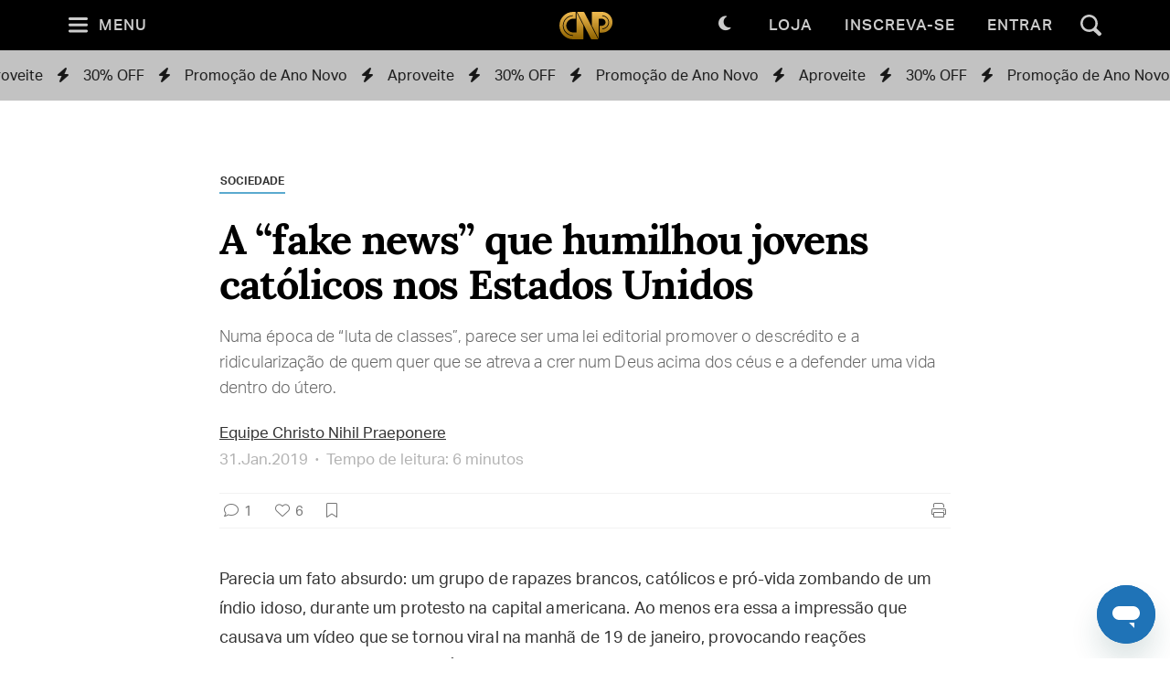

--- FILE ---
content_type: text/html; charset=utf-8
request_url: https://padrepauloricardo.org/blog/a-fake-news-que-humilhou-jovens-catolicos-nos-estados-unidos
body_size: 23749
content:
<!DOCTYPE html>
<html>
  <head>
<script type="text/javascript">window.NREUM||(NREUM={});NREUM.info={"beacon":"bam.nr-data.net","errorBeacon":"bam.nr-data.net","licenseKey":"NRJS-cc58eeaf1a6eff62d6f","applicationID":"1110878378","transactionName":"cg5dRRQLXw8HQ0oGXF4GHEIOC0Q=","queueTime":1,"applicationTime":111,"agent":""}</script>
<script type="text/javascript">(window.NREUM||(NREUM={})).init={ajax:{deny_list:["bam.nr-data.net"]},feature_flags:["soft_nav"]};(window.NREUM||(NREUM={})).loader_config={licenseKey:"NRJS-cc58eeaf1a6eff62d6f",applicationID:"1110878378",browserID:"1120171723"};;/*! For license information please see nr-loader-rum-1.308.0.min.js.LICENSE.txt */
(()=>{var e,t,r={163:(e,t,r)=>{"use strict";r.d(t,{j:()=>E});var n=r(384),i=r(1741);var a=r(2555);r(860).K7.genericEvents;const s="experimental.resources",o="register",c=e=>{if(!e||"string"!=typeof e)return!1;try{document.createDocumentFragment().querySelector(e)}catch{return!1}return!0};var d=r(2614),u=r(944),l=r(8122);const f="[data-nr-mask]",g=e=>(0,l.a)(e,(()=>{const e={feature_flags:[],experimental:{allow_registered_children:!1,resources:!1},mask_selector:"*",block_selector:"[data-nr-block]",mask_input_options:{color:!1,date:!1,"datetime-local":!1,email:!1,month:!1,number:!1,range:!1,search:!1,tel:!1,text:!1,time:!1,url:!1,week:!1,textarea:!1,select:!1,password:!0}};return{ajax:{deny_list:void 0,block_internal:!0,enabled:!0,autoStart:!0},api:{get allow_registered_children(){return e.feature_flags.includes(o)||e.experimental.allow_registered_children},set allow_registered_children(t){e.experimental.allow_registered_children=t},duplicate_registered_data:!1},browser_consent_mode:{enabled:!1},distributed_tracing:{enabled:void 0,exclude_newrelic_header:void 0,cors_use_newrelic_header:void 0,cors_use_tracecontext_headers:void 0,allowed_origins:void 0},get feature_flags(){return e.feature_flags},set feature_flags(t){e.feature_flags=t},generic_events:{enabled:!0,autoStart:!0},harvest:{interval:30},jserrors:{enabled:!0,autoStart:!0},logging:{enabled:!0,autoStart:!0},metrics:{enabled:!0,autoStart:!0},obfuscate:void 0,page_action:{enabled:!0},page_view_event:{enabled:!0,autoStart:!0},page_view_timing:{enabled:!0,autoStart:!0},performance:{capture_marks:!1,capture_measures:!1,capture_detail:!0,resources:{get enabled(){return e.feature_flags.includes(s)||e.experimental.resources},set enabled(t){e.experimental.resources=t},asset_types:[],first_party_domains:[],ignore_newrelic:!0}},privacy:{cookies_enabled:!0},proxy:{assets:void 0,beacon:void 0},session:{expiresMs:d.wk,inactiveMs:d.BB},session_replay:{autoStart:!0,enabled:!1,preload:!1,sampling_rate:10,error_sampling_rate:100,collect_fonts:!1,inline_images:!1,fix_stylesheets:!0,mask_all_inputs:!0,get mask_text_selector(){return e.mask_selector},set mask_text_selector(t){c(t)?e.mask_selector="".concat(t,",").concat(f):""===t||null===t?e.mask_selector=f:(0,u.R)(5,t)},get block_class(){return"nr-block"},get ignore_class(){return"nr-ignore"},get mask_text_class(){return"nr-mask"},get block_selector(){return e.block_selector},set block_selector(t){c(t)?e.block_selector+=",".concat(t):""!==t&&(0,u.R)(6,t)},get mask_input_options(){return e.mask_input_options},set mask_input_options(t){t&&"object"==typeof t?e.mask_input_options={...t,password:!0}:(0,u.R)(7,t)}},session_trace:{enabled:!0,autoStart:!0},soft_navigations:{enabled:!0,autoStart:!0},spa:{enabled:!0,autoStart:!0},ssl:void 0,user_actions:{enabled:!0,elementAttributes:["id","className","tagName","type"]}}})());var p=r(6154),m=r(9324);let h=0;const v={buildEnv:m.F3,distMethod:m.Xs,version:m.xv,originTime:p.WN},b={consented:!1},y={appMetadata:{},get consented(){return this.session?.state?.consent||b.consented},set consented(e){b.consented=e},customTransaction:void 0,denyList:void 0,disabled:!1,harvester:void 0,isolatedBacklog:!1,isRecording:!1,loaderType:void 0,maxBytes:3e4,obfuscator:void 0,onerror:void 0,ptid:void 0,releaseIds:{},session:void 0,timeKeeper:void 0,registeredEntities:[],jsAttributesMetadata:{bytes:0},get harvestCount(){return++h}},_=e=>{const t=(0,l.a)(e,y),r=Object.keys(v).reduce((e,t)=>(e[t]={value:v[t],writable:!1,configurable:!0,enumerable:!0},e),{});return Object.defineProperties(t,r)};var w=r(5701);const x=e=>{const t=e.startsWith("http");e+="/",r.p=t?e:"https://"+e};var R=r(7836),k=r(3241);const A={accountID:void 0,trustKey:void 0,agentID:void 0,licenseKey:void 0,applicationID:void 0,xpid:void 0},S=e=>(0,l.a)(e,A),T=new Set;function E(e,t={},r,s){let{init:o,info:c,loader_config:d,runtime:u={},exposed:l=!0}=t;if(!c){const e=(0,n.pV)();o=e.init,c=e.info,d=e.loader_config}e.init=g(o||{}),e.loader_config=S(d||{}),c.jsAttributes??={},p.bv&&(c.jsAttributes.isWorker=!0),e.info=(0,a.D)(c);const f=e.init,m=[c.beacon,c.errorBeacon];T.has(e.agentIdentifier)||(f.proxy.assets&&(x(f.proxy.assets),m.push(f.proxy.assets)),f.proxy.beacon&&m.push(f.proxy.beacon),e.beacons=[...m],function(e){const t=(0,n.pV)();Object.getOwnPropertyNames(i.W.prototype).forEach(r=>{const n=i.W.prototype[r];if("function"!=typeof n||"constructor"===n)return;let a=t[r];e[r]&&!1!==e.exposed&&"micro-agent"!==e.runtime?.loaderType&&(t[r]=(...t)=>{const n=e[r](...t);return a?a(...t):n})})}(e),(0,n.US)("activatedFeatures",w.B)),u.denyList=[...f.ajax.deny_list||[],...f.ajax.block_internal?m:[]],u.ptid=e.agentIdentifier,u.loaderType=r,e.runtime=_(u),T.has(e.agentIdentifier)||(e.ee=R.ee.get(e.agentIdentifier),e.exposed=l,(0,k.W)({agentIdentifier:e.agentIdentifier,drained:!!w.B?.[e.agentIdentifier],type:"lifecycle",name:"initialize",feature:void 0,data:e.config})),T.add(e.agentIdentifier)}},384:(e,t,r)=>{"use strict";r.d(t,{NT:()=>s,US:()=>u,Zm:()=>o,bQ:()=>d,dV:()=>c,pV:()=>l});var n=r(6154),i=r(1863),a=r(1910);const s={beacon:"bam.nr-data.net",errorBeacon:"bam.nr-data.net"};function o(){return n.gm.NREUM||(n.gm.NREUM={}),void 0===n.gm.newrelic&&(n.gm.newrelic=n.gm.NREUM),n.gm.NREUM}function c(){let e=o();return e.o||(e.o={ST:n.gm.setTimeout,SI:n.gm.setImmediate||n.gm.setInterval,CT:n.gm.clearTimeout,XHR:n.gm.XMLHttpRequest,REQ:n.gm.Request,EV:n.gm.Event,PR:n.gm.Promise,MO:n.gm.MutationObserver,FETCH:n.gm.fetch,WS:n.gm.WebSocket},(0,a.i)(...Object.values(e.o))),e}function d(e,t){let r=o();r.initializedAgents??={},t.initializedAt={ms:(0,i.t)(),date:new Date},r.initializedAgents[e]=t}function u(e,t){o()[e]=t}function l(){return function(){let e=o();const t=e.info||{};e.info={beacon:s.beacon,errorBeacon:s.errorBeacon,...t}}(),function(){let e=o();const t=e.init||{};e.init={...t}}(),c(),function(){let e=o();const t=e.loader_config||{};e.loader_config={...t}}(),o()}},782:(e,t,r)=>{"use strict";r.d(t,{T:()=>n});const n=r(860).K7.pageViewTiming},860:(e,t,r)=>{"use strict";r.d(t,{$J:()=>u,K7:()=>c,P3:()=>d,XX:()=>i,Yy:()=>o,df:()=>a,qY:()=>n,v4:()=>s});const n="events",i="jserrors",a="browser/blobs",s="rum",o="browser/logs",c={ajax:"ajax",genericEvents:"generic_events",jserrors:i,logging:"logging",metrics:"metrics",pageAction:"page_action",pageViewEvent:"page_view_event",pageViewTiming:"page_view_timing",sessionReplay:"session_replay",sessionTrace:"session_trace",softNav:"soft_navigations",spa:"spa"},d={[c.pageViewEvent]:1,[c.pageViewTiming]:2,[c.metrics]:3,[c.jserrors]:4,[c.spa]:5,[c.ajax]:6,[c.sessionTrace]:7,[c.softNav]:8,[c.sessionReplay]:9,[c.logging]:10,[c.genericEvents]:11},u={[c.pageViewEvent]:s,[c.pageViewTiming]:n,[c.ajax]:n,[c.spa]:n,[c.softNav]:n,[c.metrics]:i,[c.jserrors]:i,[c.sessionTrace]:a,[c.sessionReplay]:a,[c.logging]:o,[c.genericEvents]:"ins"}},944:(e,t,r)=>{"use strict";r.d(t,{R:()=>i});var n=r(3241);function i(e,t){"function"==typeof console.debug&&(console.debug("New Relic Warning: https://github.com/newrelic/newrelic-browser-agent/blob/main/docs/warning-codes.md#".concat(e),t),(0,n.W)({agentIdentifier:null,drained:null,type:"data",name:"warn",feature:"warn",data:{code:e,secondary:t}}))}},1687:(e,t,r)=>{"use strict";r.d(t,{Ak:()=>d,Ze:()=>f,x3:()=>u});var n=r(3241),i=r(7836),a=r(3606),s=r(860),o=r(2646);const c={};function d(e,t){const r={staged:!1,priority:s.P3[t]||0};l(e),c[e].get(t)||c[e].set(t,r)}function u(e,t){e&&c[e]&&(c[e].get(t)&&c[e].delete(t),p(e,t,!1),c[e].size&&g(e))}function l(e){if(!e)throw new Error("agentIdentifier required");c[e]||(c[e]=new Map)}function f(e="",t="feature",r=!1){if(l(e),!e||!c[e].get(t)||r)return p(e,t);c[e].get(t).staged=!0,g(e)}function g(e){const t=Array.from(c[e]);t.every(([e,t])=>t.staged)&&(t.sort((e,t)=>e[1].priority-t[1].priority),t.forEach(([t])=>{c[e].delete(t),p(e,t)}))}function p(e,t,r=!0){const s=e?i.ee.get(e):i.ee,c=a.i.handlers;if(!s.aborted&&s.backlog&&c){if((0,n.W)({agentIdentifier:e,type:"lifecycle",name:"drain",feature:t}),r){const e=s.backlog[t],r=c[t];if(r){for(let t=0;e&&t<e.length;++t)m(e[t],r);Object.entries(r).forEach(([e,t])=>{Object.values(t||{}).forEach(t=>{t[0]?.on&&t[0]?.context()instanceof o.y&&t[0].on(e,t[1])})})}}s.isolatedBacklog||delete c[t],s.backlog[t]=null,s.emit("drain-"+t,[])}}function m(e,t){var r=e[1];Object.values(t[r]||{}).forEach(t=>{var r=e[0];if(t[0]===r){var n=t[1],i=e[3],a=e[2];n.apply(i,a)}})}},1738:(e,t,r)=>{"use strict";r.d(t,{U:()=>g,Y:()=>f});var n=r(3241),i=r(9908),a=r(1863),s=r(944),o=r(5701),c=r(3969),d=r(8362),u=r(860),l=r(4261);function f(e,t,r,a){const f=a||r;!f||f[e]&&f[e]!==d.d.prototype[e]||(f[e]=function(){(0,i.p)(c.xV,["API/"+e+"/called"],void 0,u.K7.metrics,r.ee),(0,n.W)({agentIdentifier:r.agentIdentifier,drained:!!o.B?.[r.agentIdentifier],type:"data",name:"api",feature:l.Pl+e,data:{}});try{return t.apply(this,arguments)}catch(e){(0,s.R)(23,e)}})}function g(e,t,r,n,s){const o=e.info;null===r?delete o.jsAttributes[t]:o.jsAttributes[t]=r,(s||null===r)&&(0,i.p)(l.Pl+n,[(0,a.t)(),t,r],void 0,"session",e.ee)}},1741:(e,t,r)=>{"use strict";r.d(t,{W:()=>a});var n=r(944),i=r(4261);class a{#e(e,...t){if(this[e]!==a.prototype[e])return this[e](...t);(0,n.R)(35,e)}addPageAction(e,t){return this.#e(i.hG,e,t)}register(e){return this.#e(i.eY,e)}recordCustomEvent(e,t){return this.#e(i.fF,e,t)}setPageViewName(e,t){return this.#e(i.Fw,e,t)}setCustomAttribute(e,t,r){return this.#e(i.cD,e,t,r)}noticeError(e,t){return this.#e(i.o5,e,t)}setUserId(e,t=!1){return this.#e(i.Dl,e,t)}setApplicationVersion(e){return this.#e(i.nb,e)}setErrorHandler(e){return this.#e(i.bt,e)}addRelease(e,t){return this.#e(i.k6,e,t)}log(e,t){return this.#e(i.$9,e,t)}start(){return this.#e(i.d3)}finished(e){return this.#e(i.BL,e)}recordReplay(){return this.#e(i.CH)}pauseReplay(){return this.#e(i.Tb)}addToTrace(e){return this.#e(i.U2,e)}setCurrentRouteName(e){return this.#e(i.PA,e)}interaction(e){return this.#e(i.dT,e)}wrapLogger(e,t,r){return this.#e(i.Wb,e,t,r)}measure(e,t){return this.#e(i.V1,e,t)}consent(e){return this.#e(i.Pv,e)}}},1863:(e,t,r)=>{"use strict";function n(){return Math.floor(performance.now())}r.d(t,{t:()=>n})},1910:(e,t,r)=>{"use strict";r.d(t,{i:()=>a});var n=r(944);const i=new Map;function a(...e){return e.every(e=>{if(i.has(e))return i.get(e);const t="function"==typeof e?e.toString():"",r=t.includes("[native code]"),a=t.includes("nrWrapper");return r||a||(0,n.R)(64,e?.name||t),i.set(e,r),r})}},2555:(e,t,r)=>{"use strict";r.d(t,{D:()=>o,f:()=>s});var n=r(384),i=r(8122);const a={beacon:n.NT.beacon,errorBeacon:n.NT.errorBeacon,licenseKey:void 0,applicationID:void 0,sa:void 0,queueTime:void 0,applicationTime:void 0,ttGuid:void 0,user:void 0,account:void 0,product:void 0,extra:void 0,jsAttributes:{},userAttributes:void 0,atts:void 0,transactionName:void 0,tNamePlain:void 0};function s(e){try{return!!e.licenseKey&&!!e.errorBeacon&&!!e.applicationID}catch(e){return!1}}const o=e=>(0,i.a)(e,a)},2614:(e,t,r)=>{"use strict";r.d(t,{BB:()=>s,H3:()=>n,g:()=>d,iL:()=>c,tS:()=>o,uh:()=>i,wk:()=>a});const n="NRBA",i="SESSION",a=144e5,s=18e5,o={STARTED:"session-started",PAUSE:"session-pause",RESET:"session-reset",RESUME:"session-resume",UPDATE:"session-update"},c={SAME_TAB:"same-tab",CROSS_TAB:"cross-tab"},d={OFF:0,FULL:1,ERROR:2}},2646:(e,t,r)=>{"use strict";r.d(t,{y:()=>n});class n{constructor(e){this.contextId=e}}},2843:(e,t,r)=>{"use strict";r.d(t,{G:()=>a,u:()=>i});var n=r(3878);function i(e,t=!1,r,i){(0,n.DD)("visibilitychange",function(){if(t)return void("hidden"===document.visibilityState&&e());e(document.visibilityState)},r,i)}function a(e,t,r){(0,n.sp)("pagehide",e,t,r)}},3241:(e,t,r)=>{"use strict";r.d(t,{W:()=>a});var n=r(6154);const i="newrelic";function a(e={}){try{n.gm.dispatchEvent(new CustomEvent(i,{detail:e}))}catch(e){}}},3606:(e,t,r)=>{"use strict";r.d(t,{i:()=>a});var n=r(9908);a.on=s;var i=a.handlers={};function a(e,t,r,a){s(a||n.d,i,e,t,r)}function s(e,t,r,i,a){a||(a="feature"),e||(e=n.d);var s=t[a]=t[a]||{};(s[r]=s[r]||[]).push([e,i])}},3878:(e,t,r)=>{"use strict";function n(e,t){return{capture:e,passive:!1,signal:t}}function i(e,t,r=!1,i){window.addEventListener(e,t,n(r,i))}function a(e,t,r=!1,i){document.addEventListener(e,t,n(r,i))}r.d(t,{DD:()=>a,jT:()=>n,sp:()=>i})},3969:(e,t,r)=>{"use strict";r.d(t,{TZ:()=>n,XG:()=>o,rs:()=>i,xV:()=>s,z_:()=>a});const n=r(860).K7.metrics,i="sm",a="cm",s="storeSupportabilityMetrics",o="storeEventMetrics"},4234:(e,t,r)=>{"use strict";r.d(t,{W:()=>a});var n=r(7836),i=r(1687);class a{constructor(e,t){this.agentIdentifier=e,this.ee=n.ee.get(e),this.featureName=t,this.blocked=!1}deregisterDrain(){(0,i.x3)(this.agentIdentifier,this.featureName)}}},4261:(e,t,r)=>{"use strict";r.d(t,{$9:()=>d,BL:()=>o,CH:()=>g,Dl:()=>_,Fw:()=>y,PA:()=>h,Pl:()=>n,Pv:()=>k,Tb:()=>l,U2:()=>a,V1:()=>R,Wb:()=>x,bt:()=>b,cD:()=>v,d3:()=>w,dT:()=>c,eY:()=>p,fF:()=>f,hG:()=>i,k6:()=>s,nb:()=>m,o5:()=>u});const n="api-",i="addPageAction",a="addToTrace",s="addRelease",o="finished",c="interaction",d="log",u="noticeError",l="pauseReplay",f="recordCustomEvent",g="recordReplay",p="register",m="setApplicationVersion",h="setCurrentRouteName",v="setCustomAttribute",b="setErrorHandler",y="setPageViewName",_="setUserId",w="start",x="wrapLogger",R="measure",k="consent"},5289:(e,t,r)=>{"use strict";r.d(t,{GG:()=>s,Qr:()=>c,sB:()=>o});var n=r(3878),i=r(6389);function a(){return"undefined"==typeof document||"complete"===document.readyState}function s(e,t){if(a())return e();const r=(0,i.J)(e),s=setInterval(()=>{a()&&(clearInterval(s),r())},500);(0,n.sp)("load",r,t)}function o(e){if(a())return e();(0,n.DD)("DOMContentLoaded",e)}function c(e){if(a())return e();(0,n.sp)("popstate",e)}},5607:(e,t,r)=>{"use strict";r.d(t,{W:()=>n});const n=(0,r(9566).bz)()},5701:(e,t,r)=>{"use strict";r.d(t,{B:()=>a,t:()=>s});var n=r(3241);const i=new Set,a={};function s(e,t){const r=t.agentIdentifier;a[r]??={},e&&"object"==typeof e&&(i.has(r)||(t.ee.emit("rumresp",[e]),a[r]=e,i.add(r),(0,n.W)({agentIdentifier:r,loaded:!0,drained:!0,type:"lifecycle",name:"load",feature:void 0,data:e})))}},6154:(e,t,r)=>{"use strict";r.d(t,{OF:()=>c,RI:()=>i,WN:()=>u,bv:()=>a,eN:()=>l,gm:()=>s,mw:()=>o,sb:()=>d});var n=r(1863);const i="undefined"!=typeof window&&!!window.document,a="undefined"!=typeof WorkerGlobalScope&&("undefined"!=typeof self&&self instanceof WorkerGlobalScope&&self.navigator instanceof WorkerNavigator||"undefined"!=typeof globalThis&&globalThis instanceof WorkerGlobalScope&&globalThis.navigator instanceof WorkerNavigator),s=i?window:"undefined"!=typeof WorkerGlobalScope&&("undefined"!=typeof self&&self instanceof WorkerGlobalScope&&self||"undefined"!=typeof globalThis&&globalThis instanceof WorkerGlobalScope&&globalThis),o=Boolean("hidden"===s?.document?.visibilityState),c=/iPad|iPhone|iPod/.test(s.navigator?.userAgent),d=c&&"undefined"==typeof SharedWorker,u=((()=>{const e=s.navigator?.userAgent?.match(/Firefox[/\s](\d+\.\d+)/);Array.isArray(e)&&e.length>=2&&e[1]})(),Date.now()-(0,n.t)()),l=()=>"undefined"!=typeof PerformanceNavigationTiming&&s?.performance?.getEntriesByType("navigation")?.[0]?.responseStart},6389:(e,t,r)=>{"use strict";function n(e,t=500,r={}){const n=r?.leading||!1;let i;return(...r)=>{n&&void 0===i&&(e.apply(this,r),i=setTimeout(()=>{i=clearTimeout(i)},t)),n||(clearTimeout(i),i=setTimeout(()=>{e.apply(this,r)},t))}}function i(e){let t=!1;return(...r)=>{t||(t=!0,e.apply(this,r))}}r.d(t,{J:()=>i,s:()=>n})},6630:(e,t,r)=>{"use strict";r.d(t,{T:()=>n});const n=r(860).K7.pageViewEvent},7699:(e,t,r)=>{"use strict";r.d(t,{It:()=>a,KC:()=>o,No:()=>i,qh:()=>s});var n=r(860);const i=16e3,a=1e6,s="SESSION_ERROR",o={[n.K7.logging]:!0,[n.K7.genericEvents]:!1,[n.K7.jserrors]:!1,[n.K7.ajax]:!1}},7836:(e,t,r)=>{"use strict";r.d(t,{P:()=>o,ee:()=>c});var n=r(384),i=r(8990),a=r(2646),s=r(5607);const o="nr@context:".concat(s.W),c=function e(t,r){var n={},s={},u={},l=!1;try{l=16===r.length&&d.initializedAgents?.[r]?.runtime.isolatedBacklog}catch(e){}var f={on:p,addEventListener:p,removeEventListener:function(e,t){var r=n[e];if(!r)return;for(var i=0;i<r.length;i++)r[i]===t&&r.splice(i,1)},emit:function(e,r,n,i,a){!1!==a&&(a=!0);if(c.aborted&&!i)return;t&&a&&t.emit(e,r,n);var o=g(n);m(e).forEach(e=>{e.apply(o,r)});var d=v()[s[e]];d&&d.push([f,e,r,o]);return o},get:h,listeners:m,context:g,buffer:function(e,t){const r=v();if(t=t||"feature",f.aborted)return;Object.entries(e||{}).forEach(([e,n])=>{s[n]=t,t in r||(r[t]=[])})},abort:function(){f._aborted=!0,Object.keys(f.backlog).forEach(e=>{delete f.backlog[e]})},isBuffering:function(e){return!!v()[s[e]]},debugId:r,backlog:l?{}:t&&"object"==typeof t.backlog?t.backlog:{},isolatedBacklog:l};return Object.defineProperty(f,"aborted",{get:()=>{let e=f._aborted||!1;return e||(t&&(e=t.aborted),e)}}),f;function g(e){return e&&e instanceof a.y?e:e?(0,i.I)(e,o,()=>new a.y(o)):new a.y(o)}function p(e,t){n[e]=m(e).concat(t)}function m(e){return n[e]||[]}function h(t){return u[t]=u[t]||e(f,t)}function v(){return f.backlog}}(void 0,"globalEE"),d=(0,n.Zm)();d.ee||(d.ee=c)},8122:(e,t,r)=>{"use strict";r.d(t,{a:()=>i});var n=r(944);function i(e,t){try{if(!e||"object"!=typeof e)return(0,n.R)(3);if(!t||"object"!=typeof t)return(0,n.R)(4);const r=Object.create(Object.getPrototypeOf(t),Object.getOwnPropertyDescriptors(t)),a=0===Object.keys(r).length?e:r;for(let s in a)if(void 0!==e[s])try{if(null===e[s]){r[s]=null;continue}Array.isArray(e[s])&&Array.isArray(t[s])?r[s]=Array.from(new Set([...e[s],...t[s]])):"object"==typeof e[s]&&"object"==typeof t[s]?r[s]=i(e[s],t[s]):r[s]=e[s]}catch(e){r[s]||(0,n.R)(1,e)}return r}catch(e){(0,n.R)(2,e)}}},8362:(e,t,r)=>{"use strict";r.d(t,{d:()=>a});var n=r(9566),i=r(1741);class a extends i.W{agentIdentifier=(0,n.LA)(16)}},8374:(e,t,r)=>{r.nc=(()=>{try{return document?.currentScript?.nonce}catch(e){}return""})()},8990:(e,t,r)=>{"use strict";r.d(t,{I:()=>i});var n=Object.prototype.hasOwnProperty;function i(e,t,r){if(n.call(e,t))return e[t];var i=r();if(Object.defineProperty&&Object.keys)try{return Object.defineProperty(e,t,{value:i,writable:!0,enumerable:!1}),i}catch(e){}return e[t]=i,i}},9324:(e,t,r)=>{"use strict";r.d(t,{F3:()=>i,Xs:()=>a,xv:()=>n});const n="1.308.0",i="PROD",a="CDN"},9566:(e,t,r)=>{"use strict";r.d(t,{LA:()=>o,bz:()=>s});var n=r(6154);const i="xxxxxxxx-xxxx-4xxx-yxxx-xxxxxxxxxxxx";function a(e,t){return e?15&e[t]:16*Math.random()|0}function s(){const e=n.gm?.crypto||n.gm?.msCrypto;let t,r=0;return e&&e.getRandomValues&&(t=e.getRandomValues(new Uint8Array(30))),i.split("").map(e=>"x"===e?a(t,r++).toString(16):"y"===e?(3&a()|8).toString(16):e).join("")}function o(e){const t=n.gm?.crypto||n.gm?.msCrypto;let r,i=0;t&&t.getRandomValues&&(r=t.getRandomValues(new Uint8Array(e)));const s=[];for(var o=0;o<e;o++)s.push(a(r,i++).toString(16));return s.join("")}},9908:(e,t,r)=>{"use strict";r.d(t,{d:()=>n,p:()=>i});var n=r(7836).ee.get("handle");function i(e,t,r,i,a){a?(a.buffer([e],i),a.emit(e,t,r)):(n.buffer([e],i),n.emit(e,t,r))}}},n={};function i(e){var t=n[e];if(void 0!==t)return t.exports;var a=n[e]={exports:{}};return r[e](a,a.exports,i),a.exports}i.m=r,i.d=(e,t)=>{for(var r in t)i.o(t,r)&&!i.o(e,r)&&Object.defineProperty(e,r,{enumerable:!0,get:t[r]})},i.f={},i.e=e=>Promise.all(Object.keys(i.f).reduce((t,r)=>(i.f[r](e,t),t),[])),i.u=e=>"nr-rum-1.308.0.min.js",i.o=(e,t)=>Object.prototype.hasOwnProperty.call(e,t),e={},t="NRBA-1.308.0.PROD:",i.l=(r,n,a,s)=>{if(e[r])e[r].push(n);else{var o,c;if(void 0!==a)for(var d=document.getElementsByTagName("script"),u=0;u<d.length;u++){var l=d[u];if(l.getAttribute("src")==r||l.getAttribute("data-webpack")==t+a){o=l;break}}if(!o){c=!0;var f={296:"sha512-+MIMDsOcckGXa1EdWHqFNv7P+JUkd5kQwCBr3KE6uCvnsBNUrdSt4a/3/L4j4TxtnaMNjHpza2/erNQbpacJQA=="};(o=document.createElement("script")).charset="utf-8",i.nc&&o.setAttribute("nonce",i.nc),o.setAttribute("data-webpack",t+a),o.src=r,0!==o.src.indexOf(window.location.origin+"/")&&(o.crossOrigin="anonymous"),f[s]&&(o.integrity=f[s])}e[r]=[n];var g=(t,n)=>{o.onerror=o.onload=null,clearTimeout(p);var i=e[r];if(delete e[r],o.parentNode&&o.parentNode.removeChild(o),i&&i.forEach(e=>e(n)),t)return t(n)},p=setTimeout(g.bind(null,void 0,{type:"timeout",target:o}),12e4);o.onerror=g.bind(null,o.onerror),o.onload=g.bind(null,o.onload),c&&document.head.appendChild(o)}},i.r=e=>{"undefined"!=typeof Symbol&&Symbol.toStringTag&&Object.defineProperty(e,Symbol.toStringTag,{value:"Module"}),Object.defineProperty(e,"__esModule",{value:!0})},i.p="https://js-agent.newrelic.com/",(()=>{var e={374:0,840:0};i.f.j=(t,r)=>{var n=i.o(e,t)?e[t]:void 0;if(0!==n)if(n)r.push(n[2]);else{var a=new Promise((r,i)=>n=e[t]=[r,i]);r.push(n[2]=a);var s=i.p+i.u(t),o=new Error;i.l(s,r=>{if(i.o(e,t)&&(0!==(n=e[t])&&(e[t]=void 0),n)){var a=r&&("load"===r.type?"missing":r.type),s=r&&r.target&&r.target.src;o.message="Loading chunk "+t+" failed: ("+a+": "+s+")",o.name="ChunkLoadError",o.type=a,o.request=s,n[1](o)}},"chunk-"+t,t)}};var t=(t,r)=>{var n,a,[s,o,c]=r,d=0;if(s.some(t=>0!==e[t])){for(n in o)i.o(o,n)&&(i.m[n]=o[n]);if(c)c(i)}for(t&&t(r);d<s.length;d++)a=s[d],i.o(e,a)&&e[a]&&e[a][0](),e[a]=0},r=self["webpackChunk:NRBA-1.308.0.PROD"]=self["webpackChunk:NRBA-1.308.0.PROD"]||[];r.forEach(t.bind(null,0)),r.push=t.bind(null,r.push.bind(r))})(),(()=>{"use strict";i(8374);var e=i(8362),t=i(860);const r=Object.values(t.K7);var n=i(163);var a=i(9908),s=i(1863),o=i(4261),c=i(1738);var d=i(1687),u=i(4234),l=i(5289),f=i(6154),g=i(944),p=i(384);const m=e=>f.RI&&!0===e?.privacy.cookies_enabled;function h(e){return!!(0,p.dV)().o.MO&&m(e)&&!0===e?.session_trace.enabled}var v=i(6389),b=i(7699);class y extends u.W{constructor(e,t){super(e.agentIdentifier,t),this.agentRef=e,this.abortHandler=void 0,this.featAggregate=void 0,this.loadedSuccessfully=void 0,this.onAggregateImported=new Promise(e=>{this.loadedSuccessfully=e}),this.deferred=Promise.resolve(),!1===e.init[this.featureName].autoStart?this.deferred=new Promise((t,r)=>{this.ee.on("manual-start-all",(0,v.J)(()=>{(0,d.Ak)(e.agentIdentifier,this.featureName),t()}))}):(0,d.Ak)(e.agentIdentifier,t)}importAggregator(e,t,r={}){if(this.featAggregate)return;const n=async()=>{let n;await this.deferred;try{if(m(e.init)){const{setupAgentSession:t}=await i.e(296).then(i.bind(i,3305));n=t(e)}}catch(e){(0,g.R)(20,e),this.ee.emit("internal-error",[e]),(0,a.p)(b.qh,[e],void 0,this.featureName,this.ee)}try{if(!this.#t(this.featureName,n,e.init))return(0,d.Ze)(this.agentIdentifier,this.featureName),void this.loadedSuccessfully(!1);const{Aggregate:i}=await t();this.featAggregate=new i(e,r),e.runtime.harvester.initializedAggregates.push(this.featAggregate),this.loadedSuccessfully(!0)}catch(e){(0,g.R)(34,e),this.abortHandler?.(),(0,d.Ze)(this.agentIdentifier,this.featureName,!0),this.loadedSuccessfully(!1),this.ee&&this.ee.abort()}};f.RI?(0,l.GG)(()=>n(),!0):n()}#t(e,r,n){if(this.blocked)return!1;switch(e){case t.K7.sessionReplay:return h(n)&&!!r;case t.K7.sessionTrace:return!!r;default:return!0}}}var _=i(6630),w=i(2614),x=i(3241);class R extends y{static featureName=_.T;constructor(e){var t;super(e,_.T),this.setupInspectionEvents(e.agentIdentifier),t=e,(0,c.Y)(o.Fw,function(e,r){"string"==typeof e&&("/"!==e.charAt(0)&&(e="/"+e),t.runtime.customTransaction=(r||"http://custom.transaction")+e,(0,a.p)(o.Pl+o.Fw,[(0,s.t)()],void 0,void 0,t.ee))},t),this.importAggregator(e,()=>i.e(296).then(i.bind(i,3943)))}setupInspectionEvents(e){const t=(t,r)=>{t&&(0,x.W)({agentIdentifier:e,timeStamp:t.timeStamp,loaded:"complete"===t.target.readyState,type:"window",name:r,data:t.target.location+""})};(0,l.sB)(e=>{t(e,"DOMContentLoaded")}),(0,l.GG)(e=>{t(e,"load")}),(0,l.Qr)(e=>{t(e,"navigate")}),this.ee.on(w.tS.UPDATE,(t,r)=>{(0,x.W)({agentIdentifier:e,type:"lifecycle",name:"session",data:r})})}}class k extends e.d{constructor(e){var t;(super(),f.gm)?(this.features={},(0,p.bQ)(this.agentIdentifier,this),this.desiredFeatures=new Set(e.features||[]),this.desiredFeatures.add(R),(0,n.j)(this,e,e.loaderType||"agent"),t=this,(0,c.Y)(o.cD,function(e,r,n=!1){if("string"==typeof e){if(["string","number","boolean"].includes(typeof r)||null===r)return(0,c.U)(t,e,r,o.cD,n);(0,g.R)(40,typeof r)}else(0,g.R)(39,typeof e)},t),function(e){(0,c.Y)(o.Dl,function(t,r=!1){if("string"!=typeof t&&null!==t)return void(0,g.R)(41,typeof t);const n=e.info.jsAttributes["enduser.id"];r&&null!=n&&n!==t?(0,a.p)(o.Pl+"setUserIdAndResetSession",[t],void 0,"session",e.ee):(0,c.U)(e,"enduser.id",t,o.Dl,!0)},e)}(this),function(e){(0,c.Y)(o.nb,function(t){if("string"==typeof t||null===t)return(0,c.U)(e,"application.version",t,o.nb,!1);(0,g.R)(42,typeof t)},e)}(this),function(e){(0,c.Y)(o.d3,function(){e.ee.emit("manual-start-all")},e)}(this),function(e){(0,c.Y)(o.Pv,function(t=!0){if("boolean"==typeof t){if((0,a.p)(o.Pl+o.Pv,[t],void 0,"session",e.ee),e.runtime.consented=t,t){const t=e.features.page_view_event;t.onAggregateImported.then(e=>{const r=t.featAggregate;e&&!r.sentRum&&r.sendRum()})}}else(0,g.R)(65,typeof t)},e)}(this),this.run()):(0,g.R)(21)}get config(){return{info:this.info,init:this.init,loader_config:this.loader_config,runtime:this.runtime}}get api(){return this}run(){try{const e=function(e){const t={};return r.forEach(r=>{t[r]=!!e[r]?.enabled}),t}(this.init),n=[...this.desiredFeatures];n.sort((e,r)=>t.P3[e.featureName]-t.P3[r.featureName]),n.forEach(r=>{if(!e[r.featureName]&&r.featureName!==t.K7.pageViewEvent)return;if(r.featureName===t.K7.spa)return void(0,g.R)(67);const n=function(e){switch(e){case t.K7.ajax:return[t.K7.jserrors];case t.K7.sessionTrace:return[t.K7.ajax,t.K7.pageViewEvent];case t.K7.sessionReplay:return[t.K7.sessionTrace];case t.K7.pageViewTiming:return[t.K7.pageViewEvent];default:return[]}}(r.featureName).filter(e=>!(e in this.features));n.length>0&&(0,g.R)(36,{targetFeature:r.featureName,missingDependencies:n}),this.features[r.featureName]=new r(this)})}catch(e){(0,g.R)(22,e);for(const e in this.features)this.features[e].abortHandler?.();const t=(0,p.Zm)();delete t.initializedAgents[this.agentIdentifier]?.features,delete this.sharedAggregator;return t.ee.get(this.agentIdentifier).abort(),!1}}}var A=i(2843),S=i(782);class T extends y{static featureName=S.T;constructor(e){super(e,S.T),f.RI&&((0,A.u)(()=>(0,a.p)("docHidden",[(0,s.t)()],void 0,S.T,this.ee),!0),(0,A.G)(()=>(0,a.p)("winPagehide",[(0,s.t)()],void 0,S.T,this.ee)),this.importAggregator(e,()=>i.e(296).then(i.bind(i,2117))))}}var E=i(3969);class I extends y{static featureName=E.TZ;constructor(e){super(e,E.TZ),f.RI&&document.addEventListener("securitypolicyviolation",e=>{(0,a.p)(E.xV,["Generic/CSPViolation/Detected"],void 0,this.featureName,this.ee)}),this.importAggregator(e,()=>i.e(296).then(i.bind(i,9623)))}}new k({features:[R,T,I],loaderType:"lite"})})()})();</script>
    
<!-- Facebook Pixel Code -->
<script>
  !function(f,b,e,v,n,t,s)
  {if(f.fbq)return;n=f.fbq=function(){n.callMethod?
  n.callMethod.apply(n,arguments):n.queue.push(arguments)};
  if(!f._fbq)f._fbq=n;n.push=n;n.loaded=!0;n.version='2.0';
  n.queue=[];t=b.createElement(e);t.async=!0;
  t.src=v;s=b.getElementsByTagName(e)[0];
  s.parentNode.insertBefore(t,s)}(window, document,'script',
  'https://connect.facebook.net/en_US/fbevents.js');
  fbq('init', '2138674189484182');
</script>
<!-- End Facebook Pixel Code --> 
<!-- Google Tag Manager -->
<script>(function(w,d,s,l,i){w[l]=w[l]||[];w[l].push({'gtm.start':
new Date().getTime(),event:'gtm.js'});var f=d.getElementsByTagName(s)[0],
j=d.createElement(s),dl=l!='dataLayer'?'&l='+l:'';j.async=true;j.src=
'https://www.googletagmanager.com/gtm.js?id='+i+dl;f.parentNode.insertBefore(j,f);
})(window,document,'script','dataLayer','GTM-TMN4MNB');</script>
<!-- End Google Tag Manager --> 
<script>
    (function (c, s, q, u, a, r, e) {
        c.hj=c.hj||function(){(c.hj.q=c.hj.q||[]).push(arguments)};
        c._hjSettings = { hjid: a };
        r = s.getElementsByTagName('head')[0];
        e = s.createElement('script');
        e.async = true;
        e.src = q + c._hjSettings.hjid + u;
        r.appendChild(e);
    })(window, document, 'https://static.hj.contentsquare.net/c/csq-', '.js', 5317473);
</script>  

<script>
//<![CDATA[
window.gon={};gon.post_id=1420;gon.completed_post=null;
//]]>
</script>
<meta name="viewport" content="width=device-width, initial-scale=1.0, viewport-fit=cover, user-scalable=no, interactive-widget=resizes-content">
<meta name="google-site-verification" content="IvgTjV9hNSKjn3Dvv0zCLwJ4IcFKkStl3o9xsGgb80Q" />

<meta name="csrf-param" content="authenticity_token" />
<meta name="csrf-token" content="e7hfaTtn9Ccaja1RFWkoOe9LngHSpdaaFbmldNV8L8zt1SZ97H6eCx-Emu8hSUSEGho6XmLsDHfMaCsHwGUBcg" />

    <title>A “fake news” que humilhou jovens católicos nos Estados Unidos</title>
  <meta property="og:title"  content="A “fake news” que humilhou jovens católicos nos Estados Unidos">
  <meta property="og:type"   content="article">
  <meta property="og:url"    content='https://padrepauloricardo.org/blog/a-fake-news-que-humilhou-jovens-catolicos-nos-estados-unidos'>
  <meta property="og:image"  content="https://r2.padrepauloricardo.org/k241giqy5asaynym797wdioj909f">
  <meta property="og:description"  content="​Numa época de “luta de classes”, parece ser uma lei editorial promover o descrédito e a ridicularização de quem quer que se atreva a crer num Deus acima dos céus e a defender uma vida dentro do útero.​">
  <meta property="og:site_name" content="Padre Paulo Ricardo">

  <meta name="twitter:card" content="summary_large_image" />
  <meta name="twitter:site" content="@padre_paulo" />
  <meta name="twitter:title" content="A “fake news” que humilhou jovens católicos nos Estados Unidos" />
  <meta name="twitter:description" content="​Numa época de “luta de classes”, parece ser uma lei editorial promover o descrédito e a ridicularização de quem quer que se atreva a crer num Deus acima dos céus e a defender uma vida dentro do útero.​" />
  <meta name="twitter:image" content="https://r2.padrepauloricardo.org/k241giqy5asaynym797wdioj909f" />


<!-- Favicon -->
<link rel="icon" type="image/x-icon" href="/assets/favicon-395a4e1a63618236ccee7880dddcd5241d3984bae7338388b795131baac0acd3.ico" />

    <script src="https://unpkg.com/@dotlottie/player-component@2.7.12/dist/dotlottie-player.mjs" type="module"></script>

    <link rel="stylesheet" href="/assets/blog-93b78f1ef5423baef3d022ead2d6af7daf3d0ff2f2f7da019b46dbd88945e7e7.css" media="all" data-turbolinks-track="reload" />
  </head>
  <body class="">
      <div data-controller="shared--cookie-consent-library shared--cookie-consent"></div>
      <div class="columnnav__main-wrapper" data-controller="nav"><div class="overlay" data-action="click-&gt;nav#hideSidenav" data-nav-target="overlay"></div><div class="columnnav" data-nav-target="sidenav"><div class="columnnav__bar"><div class="columnnav-header"><div class="columnnav-header__image"><a href="/"><img alt="CNP" class="columnnav-header__img" src="/assets/cnp-logo-617e9a244b0c6be22b07771247397b4e5ff3beab5bf883e8a5716f30b4bcbd76.svg" /></a></div><div class="columnnav-header__site-name">Christo Nihil Præponere<span class="columnnav-header__translation">"A nada dar mais valor do que a Cristo"</span></div></div><div class="columnnav-menu"><div class="columnnav-menu__row"><a class="columnnav-menu__fixed-link columnnav-menu__fixed-link--signin" href="/entrar">Entrar</a><span class="columnnav-menu__separator">|</span><a class="columnnav-menu__fixed-link columnnav-menu__fixed-link--signup" data-nav-target="subscriptionLink" href="/inscricao">Inscreva-se</a></div><a class="columnnav-menu__fixed-link" href="/">Home</a><a class="columnnav-menu__fixed-link" href="/cursos">Cursos</a><a class="columnnav-menu__fixed-link" href="/programas">Programas</a><a class="columnnav-menu__fixed-link" href="/blog">Blog</a><a class="new-button columnnav-menu__fixed-link" href="/loja">Loja</a><a class="new-button columnnav-menu__fixed-link" href="/biblia">Bíblia<div class="new-feature-highlight"><i class="fa-solid fa-sparkles"></i></div></a><a class="new-button columnnav-menu__fixed-link" href="/oracoes">Orações</a><a class="new-button columnnav-menu__fixed-link" href="/liturgia">Liturgia diária<div class="new-feature-highlight"><i class="fa-solid fa-sparkles"></i></div></a><a class="columnnav-menu__fixed-link" href="/doacao">Doe aqui</a><a class="columnnav-menu__fixed-link" href="/contato">Contato</a></div><div class="columnnav__rights">Todos os direitos reservados a padrepauloricardo.org®</div></div></div><nav class="navbar"><div class="navbar__wrapper"><div class="navbar__menu-button" data-action="click-&gt;nav#showSidenav"><span class="navbar__menu-text" id="navbarMenuText">Menu</span></div><div class="navbar__cnp"><a href="/"><img alt="CNP" src="/assets/cnp-logo-617e9a244b0c6be22b07771247397b4e5ff3beab5bf883e8a5716f30b4bcbd76.svg" /></a></div><ul class="navbar-links"><li class="navbar-links__item night-mode"><a class="navbar-links__night-mode-button" data-action="click-&gt;nav#toggleNightMode" id="nightModeToggle" title="Alternar modo noturno"><i class="fa-solid fa-moon" id="nightModeIcon"></i></a></li><li class="navbar-links__item" id="nav-first-item"><a href="/loja">Loja</a></li><li class="navbar-links__item" id="nav-first-item"><a data-nav-target="subscriptionLink" href="/inscricao">Inscreva-se</a></li><li class="navbar-links__item" id="nav-second-item"><a href="/entrar">Entrar</a></li><li class="navbar-links__search"><a class="navbar-links__search-button" data-action="click-&gt;nav#openSearch" role="button" title="Realize uma busca no site"></a></li></ul></div></nav><div class="navbar-search" data-nav-target="searchForm"><form action="/busca/index" class="navbar-search__form" method="get"><input type="text" name="por" id="por" class="navbar-search__input" placeholder="Pesquisar..." data-action="blur-&gt;nav#closeSearch" /></form></div><div class="navbar-space"></div></div><div class="marquee-bar"><a class="marquee" href="https://padrepauloricardo.org/minha_conta/assinatura/novo" style="background-color: #c2c2c2"><div aria-hidden="true" class="marquee-inner"><span style="color: #171717">Aproveite </span><span style="color: #171717"><i class="fa-solid fa-fa-solid fa-bolt" style="margin-right: 0; color: #171717"></i></span><span style="color: #171717"> 30% OFF </span><span style="color: #171717"><i class="fa-solid fa-fa-solid fa-bolt" style="margin-right: 0; color: #171717"></i></span><span style="color: #171717"> Promoção de Ano Novo</span><span style="color: #171717"><i class="fa-solid fa-fa-solid fa-bolt" style="margin-right: 0; color: #171717"></i></span><end></end><end></end><span style="color: #171717">Aproveite </span><span style="color: #171717"><i class="fa-solid fa-fa-solid fa-bolt" style="margin-right: 0; color: #171717"></i></span><span style="color: #171717"> 30% OFF </span><span style="color: #171717"><i class="fa-solid fa-fa-solid fa-bolt" style="margin-right: 0; color: #171717"></i></span><span style="color: #171717"> Promoção de Ano Novo</span><span style="color: #171717"><i class="fa-solid fa-fa-solid fa-bolt" style="margin-right: 0; color: #171717"></i></span><end></end><end></end><span style="color: #171717">Aproveite </span><span style="color: #171717"><i class="fa-solid fa-fa-solid fa-bolt" style="margin-right: 0; color: #171717"></i></span><span style="color: #171717"> 30% OFF </span><span style="color: #171717"><i class="fa-solid fa-fa-solid fa-bolt" style="margin-right: 0; color: #171717"></i></span><span style="color: #171717"> Promoção de Ano Novo</span><span style="color: #171717"><i class="fa-solid fa-fa-solid fa-bolt" style="margin-right: 0; color: #171717"></i></span><end></end><end></end><span style="color: #171717">Aproveite </span><span style="color: #171717"><i class="fa-solid fa-fa-solid fa-bolt" style="margin-right: 0; color: #171717"></i></span><span style="color: #171717"> 30% OFF </span><span style="color: #171717"><i class="fa-solid fa-fa-solid fa-bolt" style="margin-right: 0; color: #171717"></i></span><span style="color: #171717"> Promoção de Ano Novo</span><span style="color: #171717"><i class="fa-solid fa-fa-solid fa-bolt" style="margin-right: 0; color: #171717"></i></span><end></end><end></end><span style="color: #171717">Aproveite </span><span style="color: #171717"><i class="fa-solid fa-fa-solid fa-bolt" style="margin-right: 0; color: #171717"></i></span><span style="color: #171717"> 30% OFF </span><span style="color: #171717"><i class="fa-solid fa-fa-solid fa-bolt" style="margin-right: 0; color: #171717"></i></span><span style="color: #171717"> Promoção de Ano Novo</span><span style="color: #171717"><i class="fa-solid fa-fa-solid fa-bolt" style="margin-right: 0; color: #171717"></i></span><end></end><end></end><span style="color: #171717">Aproveite </span><span style="color: #171717"><i class="fa-solid fa-fa-solid fa-bolt" style="margin-right: 0; color: #171717"></i></span><span style="color: #171717"> 30% OFF </span><span style="color: #171717"><i class="fa-solid fa-fa-solid fa-bolt" style="margin-right: 0; color: #171717"></i></span><span style="color: #171717"> Promoção de Ano Novo</span><span style="color: #171717"><i class="fa-solid fa-fa-solid fa-bolt" style="margin-right: 0; color: #171717"></i></span><end></end><end></end><span style="color: #171717">Aproveite </span><span style="color: #171717"><i class="fa-solid fa-fa-solid fa-bolt" style="margin-right: 0; color: #171717"></i></span><span style="color: #171717"> 30% OFF </span><span style="color: #171717"><i class="fa-solid fa-fa-solid fa-bolt" style="margin-right: 0; color: #171717"></i></span><span style="color: #171717"> Promoção de Ano Novo</span><span style="color: #171717"><i class="fa-solid fa-fa-solid fa-bolt" style="margin-right: 0; color: #171717"></i></span><end></end><end></end><span style="color: #171717">Aproveite </span><span style="color: #171717"><i class="fa-solid fa-fa-solid fa-bolt" style="margin-right: 0; color: #171717"></i></span><span style="color: #171717"> 30% OFF </span><span style="color: #171717"><i class="fa-solid fa-fa-solid fa-bolt" style="margin-right: 0; color: #171717"></i></span><span style="color: #171717"> Promoção de Ano Novo</span><span style="color: #171717"><i class="fa-solid fa-fa-solid fa-bolt" style="margin-right: 0; color: #171717"></i></span><end></end><end></end><span style="color: #171717">Aproveite </span><span style="color: #171717"><i class="fa-solid fa-fa-solid fa-bolt" style="margin-right: 0; color: #171717"></i></span><span style="color: #171717"> 30% OFF </span><span style="color: #171717"><i class="fa-solid fa-fa-solid fa-bolt" style="margin-right: 0; color: #171717"></i></span><span style="color: #171717"> Promoção de Ano Novo</span><span style="color: #171717"><i class="fa-solid fa-fa-solid fa-bolt" style="margin-right: 0; color: #171717"></i></span><end></end><end></end><span style="color: #171717">Aproveite </span><span style="color: #171717"><i class="fa-solid fa-fa-solid fa-bolt" style="margin-right: 0; color: #171717"></i></span><span style="color: #171717"> 30% OFF </span><span style="color: #171717"><i class="fa-solid fa-fa-solid fa-bolt" style="margin-right: 0; color: #171717"></i></span><span style="color: #171717"> Promoção de Ano Novo</span><span style="color: #171717"><i class="fa-solid fa-fa-solid fa-bolt" style="margin-right: 0; color: #171717"></i></span><end></end><end></end><span style="color: #171717">Aproveite </span><span style="color: #171717"><i class="fa-solid fa-fa-solid fa-bolt" style="margin-right: 0; color: #171717"></i></span><span style="color: #171717"> 30% OFF </span><span style="color: #171717"><i class="fa-solid fa-fa-solid fa-bolt" style="margin-right: 0; color: #171717"></i></span><span style="color: #171717"> Promoção de Ano Novo</span><span style="color: #171717"><i class="fa-solid fa-fa-solid fa-bolt" style="margin-right: 0; color: #171717"></i></span><end></end><end></end><span style="color: #171717">Aproveite </span><span style="color: #171717"><i class="fa-solid fa-fa-solid fa-bolt" style="margin-right: 0; color: #171717"></i></span><span style="color: #171717"> 30% OFF </span><span style="color: #171717"><i class="fa-solid fa-fa-solid fa-bolt" style="margin-right: 0; color: #171717"></i></span><span style="color: #171717"> Promoção de Ano Novo</span><span style="color: #171717"><i class="fa-solid fa-fa-solid fa-bolt" style="margin-right: 0; color: #171717"></i></span><end></end><end></end><end></end></div></a></div><div class="marquee-space"></div><div class="ads" data-ads-target="container" data-controller="ads"><div class="closeBtn" data-action="click-&gt;ads#closeModal"><span class="closeBtn__icon"><div class="fa-duotone fa-circle-xmark"></div></span></div><div class="ads__image" data-action="mouseup-&gt;ads#firstOrSecondImage" data-ads-target="imageContainer"></div><div class="ads__content" data-ads-target="contentContainer"></div></div>

      <div class="main-wrapper">
        


<div class="posts-page" data-controller="user-favorites">
		<section class="post-page post-page--full-width" data-controller="blog--mark_as_read comments reactions" id="a-fake-news-que-humilhou-jovens-catolicos-nos-estados-unidos"><div class="post-header"><div class="post-caption"><div class="post-caption__theme"><span class="post-caption__theme-item">Sociedade</span></div><div class="post-caption__title">A “fake news” que humilhou jovens católicos nos Estados Unidos</div><div class="post-caption__thin-line"><p>Numa época de “luta de classes”, parece ser uma lei editorial promover o descrédito e a ridicularização de quem quer que se atreva a crer num Deus acima dos céus e a defender uma vida dentro do útero.</p></div><div class="post-caption__info"><div class="post-caption__credits-link">Equipe Christo Nihil Praeponere</div></div><div class="post-caption__info"><span class="post-caption__date">31.Jan.2019</span><span class="post-caption__time">Tempo de leitura: 6 minutos</span></div><div class="user-reactions-header__area-post"><div class="user-reactions-header__icons"><i class="scroll-to fa-comment fa-light" data-action="click-&gt;comments#selectTextAreaFromHeader" href=""><span class="comment__total-comments__header comment__number">1</span></i><i class="fa-heart fa-light" data-action="click-&gt;reactions#reactToContentFromHeader" data-reactions-target="heartIconHeader"><span class="reactions__total__header comment__number">6</span></i><i class="fa-bookmark fa-light" data-action="click-&gt;user-favorites#toggleFavoriteFromHeader" data-favorite-id="" data-resource-id="1420" data-resource-type="Post" data-user-favorites-target="mainToggleButton"></i><i class="fa-print fa-light" id="print-button"></i></div></div></div><picture class="post-caption__picture post-caption__picture-data"><source media="(max-width: 765px)" srcset="https://arquivos.d21746a346ccb869dad3e9e44d4de611.r2.cloudflarestorage.com/t3czydjbjgah75ctoyom8ytcs7o5?response-content-disposition=inline%3B%20filename%3D%22fake-news-catolicos-eua-mobile.jpg%22%3B%20filename%2A%3DUTF-8%27%27fake-news-catolicos-eua-mobile.jpg&amp;response-content-type=image%2Fjpeg&amp;X-Amz-Algorithm=AWS4-HMAC-SHA256&amp;X-Amz-Credential=5009053d54d0cb3811e324d61f42b936%2F20260118%2Fauto%2Fs3%2Faws4_request&amp;X-Amz-Date=20260118T111113Z&amp;X-Amz-Expires=604800&amp;X-Amz-SignedHeaders=host&amp;X-Amz-Signature=e915a0423a36eae7430af9bef661df672a6546b3b475ee09026ad0e9c8b9b8ce" /><img alt="A “fake news” que humilhou jovens católicos nos Estados Unidos" src="https://arquivos.d21746a346ccb869dad3e9e44d4de611.r2.cloudflarestorage.com/xy3ufzmycxmdgfqx9jmylk4zuyh7?response-content-disposition=inline%3B%20filename%3D%22fake-news-catolicos-eua-desktop.jpg%22%3B%20filename%2A%3DUTF-8%27%27fake-news-catolicos-eua-desktop.jpg&amp;response-content-type=image%2Fjpeg&amp;X-Amz-Algorithm=AWS4-HMAC-SHA256&amp;X-Amz-Credential=5009053d54d0cb3811e324d61f42b936%2F20260118%2Fauto%2Fs3%2Faws4_request&amp;X-Amz-Date=20260118T111113Z&amp;X-Amz-Expires=604800&amp;X-Amz-SignedHeaders=host&amp;X-Amz-Signature=14ec1879ee50b6e5bbe6dc98b54043ced5b54e51e960c24d1effd57d5a8adac4" /></picture></div><div class="post-content container"><p>Parecia um fato absurdo: um grupo de rapazes brancos, católicos e pró-vida zombando de um índio idoso, durante um protesto na capital americana. Ao menos era essa a impressão que causava um vídeo que se tornou viral na manhã de 19 de janeiro, provocando reações instantâneas em toda a mídia. Às pressas, o <em><a href="https://www.nytimes.com/2019/01/19/us/covington-catholic-high-school-nathan-phillips.html" target="_blank">The New York Times</a>&nbsp;</em>mandou publicar como manchete: “<em>Boys in ‘Make America Great Again’ Hats surrounding Native Elder at Indigenous Peoples March</em>”, algo assim em português: “Garotos com bonés do ‘Faça a América grande outra vez’ cercam índio idoso, na Marcha dos Povos Indígenas”. Outros tantos jornais repercutiram a mesma história logo em seguida, acompanhados pelo coro de sabe-se lá quantos políticos, artistas e ativistas dos direitos humanos.</p>
<p><strong>A polêmica repercutiu até na Igreja e em sítios católicos na internet</strong>. A escola onde os adolescentes estudam, <em>Covington Catholic High School</em>, precisou fechar as portas naquela semana, dada a quantidade de ameaças e protestos contra a instituição. Para apaziguar os ânimos, sugeriu-se a expulsão dos meninos. Dom Roger Foys, bispo da diocese de Covington, em Kentucky, também condenou a agressão e aproveitou para se desculpar pelo incidente. Na página da <em>Marcha pela vida,</em> evento do qual os rapazes haviam participado poucas horas antes de o problema acontecer, os organizadores emitiram um comunicado repudiando a zombaria contra os indígenas. Enfim, padres, blogueiros católicos e demais lideranças embarcaram na narrativa midiática, que expressava indignação contra os rapazes, aqueles “fascistas”, e exigia as devidas providências.</p>
<p>O respeito ao ser humano é um dever de <em>justiça</em>. Por isso, não há dúvida de que o comportamento dos estudantes mereceria toda censura, não fosse um importante detalhe: <strong>eles não haviam feito nada</strong>. Depois das primeiras manchetes da imprensa, outros vídeos surgiram na internet, mostrando a história completa de tudo o que, de fato, havia ocorrido em frente ao Monumento a Lincoln, em Washington. Não houve zombaria contra nativos, não houve tentativa de intimidação nem bloqueio de passagem. Foi Nathan Phillips, o senhor que aparece no vídeo tocando um tambor na cara de outro rapaz, Nick Sandmann, quem livremente se aproximou dos estudantes para, supostamente, “ouvir seus ataques”. Ao contrário, os meninos do <em>Covington Catholic High School</em> é que haviam sofrido ataques por parte de outro grupo de manifestantes, os <em>Israelitas Negros Hebreus</em>, que os chamavam de “racistas”, “viados” e “ratos brancos”. Os meninos brancos, católicos e pró-vida apenas cantavam para encobrir os insultos quando Nathan Phillips se aproximou.</p>
<aside class="aside-l"><p>Os estudantes mereceriam toda censura, não fosse um importante detalhe: eles não haviam feito nada.</p></aside>
<p>Em tempo, <a href="https://www.youtube.com/watch?v=da1Wy4O2shc" target="_blank">o jornalista Gleen Beck fez o excelente trabalho de reunir todos os vídeos</a>&nbsp;e organizá-los segundo a sequência lógica dos fatos. Na tarde de 18 de janeiro, três manifestações ocorriam na cidade de Washington: a <em>Marcha pela Vida</em>, a <em>Marcha dos Povos Indígenas</em> e um protesto dos <em>Israelitas Negros Hebreus</em>, estes conhecidos por suas posições radicais e extremistas. Quando os jovens chegaram ao Monumento a Lincoln para tomarem o ônibus de volta a Covington, já acontecia uma confusão entre os dois outros grupos, como mostram as imagens dos vídeos. Foram os <em>Israelitas Negros Hebreus </em>que iniciaram a provocação. Sem entender o que se passava no local, e diante dos insultos que começaram a receber, os meninos apenas entoaram cantos da escola e algumas danças. Foi nesse momento que o ativista Nathan Phillips se aproximou deles para tocar-lhes o tambor. Eles não insultaram ninguém, não agrediram ninguém, não oprimiram ninguém. <strong>No local errado e na hora errada</strong>, esses garotos foram vítimas de um vídeo maldosamente editado, que se revelou mais tarde uma grande farsa.<br></p>
<p>Mas a mídia já havia feito seu serviço de causar a primeira impressão. Apesar das desculpas e lamentações pelo equívoco por parte dos jornais, os meninos brancos, católicos e pró-vida terão sempre na testa a marca de um crime que não cometeram. <strong>Nick Sandmann foi ameaçado de morte</strong>. Numa época de “luta de classes” &mdash; hostil ao cristianismo e à vida &mdash;, promover o descrédito e a ridicularização de quem quer que se atreva a crer num Deus acima dos céus e a defender uma vida dentro do útero parece ser uma lei editorial. Nick Sandmann e seus colegas empunhavam bandeiras contrárias aos valores <em>mainstream</em>: marchavam contra o aborto e defendiam uma “América grande de novo”, <a href="https://www.lifesitenews.com/blogs/flashback-presidents-clinton-and-reagan-used-maga-as-a-slogan-too" target="_blank">slogan não só do presidente Trump</a>, mas que já foi usado por outros políticos como Ronald Reagan e, imaginem só, Bill Clinton. Isso tudo bastava para que jornalistas burlassem o protocolo de checar as fontes antes de publicá-las. <em>The New York Times </em>é aquele mesmo jornal que, anos atrás, publicou <a href="https://www.foxnews.com/us/new-york-times-accused-of-catholic-bashing-double-standard-on-religion" target="_blank">um anúncio incentivando os católicos a abandonar a Igreja</a>. A causa acima da ética.</p>
<p>O que assusta, no entanto, é como católicos se deixaram ludibriar por um vídeo de apenas alguns minutos, unindo-se à narrativa da mídia contra os estudantes do <em>Covington Catholic High School.</em> <strong>De quem justamente se esperava </strong><strong><em>prudência</em></strong><strong>, a mãe de todas as virtudes, veio primeiro </strong><strong><em>justiça</em></strong>. Diante de toda pressão, era preciso condenar rapidamente aquele episódio, a fim de que a Igreja passasse uma imagem positiva para o mundo, que espumava de ódio e indignação. De fato, a imprensa conseguiu machucar tanto a imagem dos católicos &mdash; sobretudo pelos desgraçados escândalos de pedofilia &mdash; que, agora, qualquer mínima suspeita levantada pelos jornais contra algum membro da Igreja é o bastante para que nós, católicos, disparemos anátemas e penitências. <strong>Para a nova mentalidade, todo católico deve ser considerado um racista-homofóbico-misógino-pedófilo em potencial</strong>, até que se prove o contrário.</p>
<figure class="post-content__image post-content__image--center-plus"><img src="https://r2.padrepauloricardo.org/a9c43cfe7ld2qxvshgoyczh30c2r"><figcaption class="post-content__legend">O sr. Nathan Phillips, frente a frente com o jovem católico Nick Sandmann.</figcaption></figure>
<p>O incidente com os alunos do <em>Covington Catholic High School</em> é apenas mais um episódio de uma narrativa que se deseja construir contra o cristianismo: <strong>a de que se trata de uma religião perversa e inimiga da sociedade</strong>. No passado, os católicos podiam se ufanar da própria fé, com as mesmas palavras de Santo Agostinho aos fautores do Estado:<br></p>
<blockquote>Os que dizem que a doutrina de Cristo é contrária ao bem do Estado dêem-nos um exército de soldados tais como os faz a doutrina de Cristo, dêem-nos tais governadores de províncias, tais maridos, tais esposas, tais pais, tais filhos, tais mestres, tais servos, tais reis, tais juízes, tais contribuintes, enfim, e agentes do fisco tais como os quer a doutrina cristã! E então ousem ainda dizer que ela é contrária ao Estado! Muito antes, porém, não hesitem em confessar que ela é uma grande salvaguarda para o Estado quando é seguida (<em>Epist</em>. 138 [al. 5]<em> ad Marcellinum</em>, cap. II, n. 15).</blockquote>
<p>Hoje esse discurso não só parece soberbo como completamente fora da realidade. A ênfase com que os meios de comunicação expuseram os maus exemplos de tantos soldados, políticos e familiares católicos criou na mentalidade comum dos fiéis um verdadeiro “complexo de inferioridade”, <a href="https://www.firstthings.com/web-exclusives/2019/01/covington-catholic-and-our-inferiority-complex" target="_blank">como afirma a colunista Charlotte Allen</a>, de modo que quase nos envergonhamos de servir ao Senhor. Ser católico não parece mais uma graça, mas um defeito.</p>
<aside class="aside-h"><p>Malgrado as desculpas da mídia, os meninos brancos, católicos e pró-vida terão sempre na testa a marca de um crime que não cometeram.</p></aside>
<p>Para todos os efeitos, tanto o bispo da diocese de Covington como os organizadores da <em>Marcha pela Vida</em> e outros líderes católicos pediram desculpas aos jovens. <strong>“Nós não deveríamos ter nos deixado intimidar a fazer uma declaração tão prematura”</strong>, lamentou Dom Roger Foys. A “<em>fake news</em>” que humilhou esses jovens católicos nos Estados Unidos expõe, no fim das contas, o estado da guerra cultural contra o cristianismo e a crise pela qual passam as instituições católicas. De um lado, uma elite anticristã cada vez mais descarada, oportunista e mentirosa, disposta a tudo para sepultar os valores cristãos da sociedade, até assassinar a reputação de jovens estudantes; do outro, <strong>uma Igreja confusa com o barulho do mundo, pressionada pela bagunça entre a moral politicamente correta e a moral cristã</strong>.<br></p><div class="post-content-tags"><div class="post-content-tags-item">Igreja Católica</div><div class="post-content-tags-item">Perseguição</div><div class="post-content-tags-item">Perseguição Ideológica</div><div class="post-content-tags-item">Mídia</div><div class="post-content-tags-item">Perseguição Religiosa</div><div class="post-content-tags-item">Estados Unidos</div><div class="post-content-tags-item">Ideologia</div><div class="post-content-tags-item">EUA</div><div class="post-content-tags-item">Preconceito</div></div><section class="comment-section"><div class="comment-page-content"><div class="comment" data-url="/blog/a-fake-news-que-humilhou-jovens-catolicos-nos-estados-unidos" id="comment-container"><div class="alertNewCommentsBox hide-element"></div><div class="comment__main" id="comment-box"><h3 class="comment__title">O que achou desse conteúdo?</h3><div class="comment__header"><div class="comment__header-info"><div class="comment__box" data-action="click-&gt;comments#selectTextArea"><i class="comment__icon fa-regular fa-comment" id="comments-icon"></i><span class="comment__total-comments comment__number"></span></div><div class="reactions_interaction__heart comment__box" data-action="click-&gt;reactions#reactToContent" data-reactions-target="heartIconHeader"><i class="comment__icon fa-regular fa-heart" data-reactions-target="heartIcon" id="heart-icon"></i><span class="reactions__total comment__number"></span></div></div><div class="comment__sort"><div class="comment__sort-menu" data-action="click-&gt;comments#toogleDropdown"><div class="comment__sort-menu-label"><i class="fa-regular fa-arrow-up-short-wide"></i></div></div><div class="comment__sort-options hide-element"><div class="comment__sort-button active" data-action="click-&gt;comments#sortComments" data-display="desc"><i class="fa-regular fa-arrow-up-short-wide"></i>Mais recentes</div><div class="comment__sort-button" data-action="click-&gt;comments#sortComments" data-display="asc"><i class="fa-regular fa-arrow-down-short-wide"></i>Mais antigos </div></div></div></div></div><div class="post-area"><div class="comment-input-area"><div data-action="click-&gt;comments#handleTextareaClick" id="quill-new"></div><div class="comment-input-area-footer"><div class="toolbar" id="toolbar-new"><button class="ql-bold"><i class="fa-regular fa-bold"></i></button><button class="ql-italic"><i class="fa-regular fa-italic"></i></button></div><div class="comment-error-message hide-element" style="color: red;margin-top: 1px;margin-left: 433px;position: absolute;font-size: 14px;">O limite de 1500 caracteres foi excedido.</div><div class="button postButton disabled" data-action="click-&gt;comments#postComment">enviar</div></div></div></div><div class="comments__display"><div class="loading-area hide-element"><div class="loading-wrapper"><div class="loading-header"><div class="loading-avatar"></div><div class="loading-content"><div class="loading-line"></div><div class="loading-line"></div><div class="loading-line"></div><div class="loading-line"></div></div></div></div><div class="loading-wrapper"><div class="loading-header"><div class="loading-avatar"></div><div class="loading-content"><div class="loading-line"></div><div class="loading-line"></div><div class="loading-line"></div><div class="loading-line"></div></div></div></div><div class="loading-wrapper"><div class="loading-header"><div class="loading-avatar"></div><div class="loading-content"><div class="loading-line"></div><div class="loading-line"></div><div class="loading-line"></div><div class="loading-line"></div></div></div></div></div><div class="comments-area"></div></div></div></div></section></div></section><div class="related-posts-container"><div class="posts-timeline container"><div class="posts-timeline-title"><span class="section-header__trinity"></span>Mais Artigos </div><div class="post-related-item"><a class="post-related-item__picture-link" href="/blog/reveladas-ultimas-palavras-do-padre-decapitado-por-terroristas-na-franca"><picture class="post-related-item__picture meu"><img alt="Reveladas últimas palavras do padre degolado por terroristas na França" src="https://r2.padrepauloricardo.org/pt0lxkyks24np94f8rzo49z8kkqk" /></picture></a><a class="post-related-item__text-link" href="/blog/reveladas-ultimas-palavras-do-padre-decapitado-por-terroristas-na-franca"><div class="post-related-item__text"><div class="post-related-item__caption"><div class="post-related-item__category">Notícias</div><div class="post-related-item__time">1 min</div></div><h3>Reveladas últimas palavras do padre degolado por terroristas na França</h3><p>Durante o funeral do padre francês Jacques Hamel, assassinado pelo Estado Islâmico há uma semana, o bispo de Rouen tornou públicas as palavras finais que pronunciou o sacerdote, antes de ser martirizado.</p></div></a></div><div class="post-related-item"><a class="post-related-item__picture-link" href="/blog/a-tentacao-do-sentimentalismo"><picture class="post-related-item__picture meu"><img alt="A tentação do sentimentalismo" src="https://r2.padrepauloricardo.org/2uiqiskfykyw2zxf4s90mpbgwrlz" /></picture></a><a class="post-related-item__text-link" href="/blog/a-tentacao-do-sentimentalismo"><div class="post-related-item__text"><div class="post-related-item__caption"><div class="post-related-item__category">Sociedade</div><div class="post-related-item__time">5 min</div></div><h3>A tentação do sentimentalismo</h3><p>É preciso resistir à tendência cultural hodierna de inventar e redefinir palavras na base de um sentimentalismo divorciado tanto da fé quanto da razão. Mas isso só será possível quando redescobrirmos que a Cruz e a Ressurreição são inseparáveis uma da outra.</p></div></a></div><div class="post-related-item"><a class="post-related-item__picture-link" href="/blog/uma-licao-da-nigeria-para-o-mundo-catolico"><picture class="post-related-item__picture meu"><img alt="Uma lição da Nigéria para o mundo católico" src="https://r2.padrepauloricardo.org/rbvrfshk0rxy91swgqqljph1m1bw" /></picture></a><a class="post-related-item__text-link" href="/blog/uma-licao-da-nigeria-para-o-mundo-catolico"><div class="post-related-item__text"><div class="post-related-item__caption"><div class="post-related-item__category">Igreja Católica</div><div class="post-related-item__time">5 min</div></div><h3>Uma lição da Nigéria para o mundo católico</h3><p>Apesar da extrema pobreza e da grande perseguição à fé cristã, a Nigéria vive uma “explosão vocacional” impressionante, sendo o lugar onde os católicos mais participam da Missa aos domingos. O que podemos aprender com os católicos nigerianos?</p></div></a></div><div class="post-related-item"><a class="post-related-item__picture-link" href="/blog/os-catolicos-clandestinos-da-china"><picture class="post-related-item__picture meu"><img alt="Os católicos clandestinos da China" src="https://r2.padrepauloricardo.org/pdk5bocq36qjaqxow9m3juzfvdip" /></picture></a><a class="post-related-item__text-link" href="/blog/os-catolicos-clandestinos-da-china"><div class="post-related-item__text"><div class="post-related-item__caption"><div class="post-related-item__category">Marxismo</div><div class="post-related-item__time">2 min</div></div><h3>Os católicos clandestinos da China</h3><p>As duas Igrejas da China, a "oficial" e a clandestina, revelam a realidade para a qual caminham, sem perceberem, muitos países do Ocidente.</p></div></a></div><div class="post-related-item"><a class="post-related-item__picture-link" href="/blog/multados-porque-estavam-rezando-o-rosario"><picture class="post-related-item__picture meu"><img alt="Multados porque estavam rezando o Rosário" src="https://r2.padrepauloricardo.org/36l62o273uyzmda0nn62rdg4f4zp" /></picture></a><a class="post-related-item__text-link" href="/blog/multados-porque-estavam-rezando-o-rosario"><div class="post-related-item__text"><div class="post-related-item__caption"><div class="post-related-item__category">Notícias</div><div class="post-related-item__time">2 min</div></div><h3>Multados porque estavam rezando o Rosário</h3><p>Eles só estavam rezando o Terço em frente a um edifício, no centro de Camberra, na Austrália, quando foram abordados por policiais federais.</p></div></a></div><div class="post-related-item"><a class="post-related-item__picture-link" href="/blog/o-homem-que-perdeu-a-cabeca-por-amor-a-jesus"><picture class="post-related-item__picture meu"><img alt="O homem que perdeu a cabeça por amor a Jesus" src="https://r2.padrepauloricardo.org/15c12g8rkvxnh1wygfiq39urjd4g" /></picture></a><a class="post-related-item__text-link" href="/blog/o-homem-que-perdeu-a-cabeca-por-amor-a-jesus"><div class="post-related-item__text"><div class="post-related-item__caption"><div class="post-related-item__category">Espiritualidade</div><div class="post-related-item__time">4 min</div></div><h3>O homem que perdeu a cabeça por amor a Jesus</h3><p>São Dionísio de Paris, depois de ter sua cabeça decepada, caminhou ainda seis quilômetros com ela nas mãos, pregando o Evangelho</p></div></a></div><div class="post-related-item"><a class="post-related-item__picture-link" href="/blog/o-que-esta-acontecendo-com-nossos-catolicos"><picture class="post-related-item__picture meu"><img alt="O que está acontecendo com nossos católicos?" src="https://r2.padrepauloricardo.org/rsdlviznbqv32o13ylwsod4x5b6g" /></picture></a><a class="post-related-item__text-link" href="/blog/o-que-esta-acontecendo-com-nossos-catolicos"><div class="post-related-item__text"><div class="post-related-item__caption"><div class="post-related-item__category">Espiritualidade</div><div class="post-related-item__time">5 min</div></div><h3>O que está acontecendo com nossos católicos?</h3><p>O que nossos católicos estão precisando, em última análise, não é ir à Missa. Eles já nem vão. Não é rezar em família. Eles já nem rezam mesmo. O que nossos católicos precisam é voltar a ter fé.</p></div></a></div><div class="post-related-item"><a class="post-related-item__picture-link" href="/blog/dialogo-de-uma-freira-com-um-livre-pensador"><picture class="post-related-item__picture meu"><img alt="Diálogo de uma freira com um livre pensador" src="https://r2.padrepauloricardo.org/lpju3muabilth90pjr8xcs1itp7m" /></picture></a><a class="post-related-item__text-link" href="/blog/dialogo-de-uma-freira-com-um-livre-pensador"><div class="post-related-item__text"><div class="post-related-item__caption"><div class="post-related-item__category">Espiritualidade</div><div class="post-related-item__time">9 min</div></div><h3>Diálogo de uma freira com um livre pensador</h3><p>“Dizei lá fora que, com amor fraterno, nós vos amamos a todos&hellip; Dizei-lhes que a nossa prece é uma catedral que não se acaba, e que nas ogivas destas mãos continuamente alçadas há o labor de uma construção que não percebeis, porque não olhais para o céu!”</p></div></a></div><div class="post-related-item"><a class="post-related-item__picture-link" href="/blog/a-destruicao-arquitetada-por-um-anjo"><picture class="post-related-item__picture meu"><img alt="A destruição arquitetada por um anjo" src="https://r2.padrepauloricardo.org/h5l55klkjox395pgj7a919tvsc0b" /></picture></a><a class="post-related-item__text-link" href="/blog/a-destruicao-arquitetada-por-um-anjo"><div class="post-related-item__text"><div class="post-related-item__caption"><div class="post-related-item__category">Espiritualidade</div><div class="post-related-item__time">3 min</div></div><h3>A destruição arquitetada por um anjo</h3><p>A lenta e gradual construção da “cidade dos homens” é obra de uma inteligência angélica</p></div></a></div><div class="post-related-item"><a class="post-related-item__picture-link" href="/blog/pio-xi-sao-jose-e-joseph-stalin"><picture class="post-related-item__picture meu"><img alt="Pio XI, São José e Joseph Stálin" src="https://r2.padrepauloricardo.org/wvtvetr1yjylhb564wbgrb07dink" /></picture></a><a class="post-related-item__text-link" href="/blog/pio-xi-sao-jose-e-joseph-stalin"><div class="post-related-item__text"><div class="post-related-item__caption"><div class="post-related-item__category">Doutrina</div><div class="post-related-item__time">9 min</div></div><h3>Pio XI, São José e Joseph Stálin</h3><p>Em 1937, Pio XI escreveu duas encíclicas condenando dois dos regimes mais brutais da história: a Alemanha nazista e a União Soviética. Relembre os ensinamentos dele e de outros Papas do nosso tempo sobre a relação do homem com a Criação, o trabalho e o Estado.</p></div></a></div></div></div>
</div> 

      </div>

      <div class="newsletter" data-controller="form--newsletter-form"><div class="container"><div class="newsletter-wrapper" data-form--newsletter-form-target="wrapper"><div class="newsletter-header" data-form--newsletter-form-target="header"><h2 class="newsletter-header__title"><i class="fa-regular fa-envelopes-bulk"></i>Junte-se a nós!</h2><p class="newsletter-header__text">Receba novos artigos, vídeos e lançamentos de cursos diretamente em seu e-mail.</p></div><form action="send_newsletter" autocomplete="off" class="newsletter-form" id="_form_26_" method="POST" novalidate="true"><input autocomplete="false" name="hidden" style="display:none;" type="text" /><script src="https://www.google.com/recaptcha/api.js?render=6LcmD9UcAAAAAJJJHzvdaYvK08vV2uzljIF75_n-" ></script>
<input name="recaptcha_token" id="recaptcha_token" type="hidden" />
<script>
  grecaptcha.ready(function() {
    executeRecaptcha();
  });

  function executeRecaptcha(){
    grecaptcha.execute('6LcmD9UcAAAAAJJJHzvdaYvK08vV2uzljIF75_n-',{action: 'newsletter'}).then(function(token){document.querySelector("#recaptcha_token").value = token;});
  }
</script><div class="newsletter-form__wrapper"><div class="newsletter-form__input-wrapper"><label class="newsletter-form__label">Nome</label><input class="newsletter-form__input" data-action="keyup-&gt;form--newsletter-form#validateFullname" data-form--newsletter-form-target="fullname" id="form_fullname" name="fullname" placeholder="Digite seu nome" type="text" /><div class="newsletter-form__warning" data-form--newsletter-form-target="fullname_warning"></div></div><div class="newsletter-form__input-wrapper"><label class="newsletter-form__label">E-mail</label><input class="newsletter-form__input" data-action="keyup-&gt;form--newsletter-form#validateEmail" data-form--newsletter-form-target="email" id="form_email" name="email" placeholder="Digite seu e-mail" required="true" type="text" /><div class="newsletter-form__warning" data-form--newsletter-form-target="email_warning"></div><button class="newsletter-form__button" data-action="click-&gt;form--newsletter-form#formSubmit" data-form--newsletter-form-target="btn" id="_form_26_submit" type="submit">Enviar </button></div></div><div class="newsletter-form__warning" data-form--newsletter-form-target="errorbox"></div></form></div><div class="newsletter-form__message-box" data-form--newsletter-form-target="successMessageBox"><div class="newsletter-form__message-text">E-mail registrado com sucesso! Muito obrigado!</div></div></div></div><footer class="footer"><div class="container"><section class="footer-menu-social"><div class="app-icons"><a class="apple-icon" href="https://apps.apple.com/br/app/padre-paulo-ricardo/id1607579645" target="_blank" title="Apple Store"><i class="fa-brands fa-apple"></i>Apple Store</a><a class="android-icon" href="https://play.google.com/store/apps/details?id=org.padrepauloricardo.app&amp;hl=pt_BR" target="_blank" title="Google Play"><i class="fa-brands fa-google-play"></i>Google Play</a></div><div class="footer-menu"><div class="footer-menu__section"><div class="footer-menu__subtitle footer-menu__subtitle--mobile">Minha conta</div><span class="footer-menu__subtitle footer-menu__subtitle--desktop">Minha conta</span><ul class="footer-menu__list"><li><a class="footer-menu__link" href="/entrar" title="Entrar">Entrar</a></li><li><a class="footer-menu__link" href="/minha_conta/perfil" title="Meus dados">Meus dados</a></li><li><a class="footer-menu__link" href="/minha_conta/cursos/iniciados" title="Meus cursos">Meus cursos</a></li><li><a class="footer-menu__link" href="/minha_conta/assinatura" title="Minha assinatura">Minha assinatura</a></li></ul></div><div class="footer-menu__section"><div class="footer-menu__subtitle footer-menu__subtitle--mobile">Sobre o site</div><span class="footer-menu__subtitle footer-menu__subtitle--desktop">Sobre o site</span><ul class="footer-menu__list"><li><a class="footer-menu__link" href="/nossa-missao" title="Quem somos">Nossa missão</a></li><li><a class="footer-menu__link" href="/padre" title="Nossa missão">Padre Paulo Ricardo</a></li><li><a class="footer-menu__link" href="/politica-de-privacidade" title="Política de privacidade">Política de privacidade</a></li><li><a class="footer-menu__link" href="/termos-de-uso" title="Termos de uso">Termos de uso</a></li><li><a class="footer-menu__link" href="/contato" title="Fale consoco">Fale conosco</a></li><li><a class="footer-menu__link" href="https://ajuda.padrepauloricardo.org" title="Central de ajuda">Central de ajuda</a></li></ul></div><div class="footer-menu__section"><div class="footer-menu__subtitle footer-menu__subtitle--mobile">Cursos</div><span class="footer-menu__subtitle footer-menu__subtitle--desktop">Cursos</span><ul class="footer-menu__list"><li><a class="footer-menu__link" href="/cursos/categoria/perfeicao-crista" title="Espiritualidade">Espiritualidade</a></li><li><a class="footer-menu__link" href="/cursos/categoria/teologia" title="Teologia">Teologia</a></li><li><a class="footer-menu__link" href="/cursos/categoria/como-ser-familia" title="Família">Família</a></li><li><a class="footer-menu__link" href="/cursos/categoria/historia" title="História">História</a></li><li><a class="footer-menu__link" href="/cursos/categoria/mariologia" title="Mariologia">Mariologia</a></li><li><a class="footer-menu__link" href="/cursos/categoria/cultura-e-sociedade" title="Cultura e sociedade">Cultura e sociedade</a></li><li><a class="footer-menu__link" href="/cursos/categoria/sagradas-escrituras" title="Sagradas Escrituras">Sagradas Escrituras</a></li></ul></div><div class="footer-menu__section footer-menu__programs"><div class="footer-menu__subtitle footer-menu__subtitle--mobile">Programas</div><span class="footer-menu__subtitle footer-menu__subtitle--desktop">Programas</span><ul class="footer-menu__list"><li><a class="footer-menu__link" href="/programas/homilia-diaria" title="Homilias">Homilias</a></li><li><a class="footer-menu__link" href="/programas/pregacoes-seletas" title="Pregações Seletas">Pregações</a></li><li><a class="footer-menu__link" href="/programas/a-resposta-catolica" title="A Resposta Católica">A Resposta Católica</a></li><li><a class="footer-menu__link" href="/programas/programa-ao-vivo" title="Conversas de Família">Conversas de Família</a></li><li><a class="footer-menu__link" href="/programas/direcao-espiritual" title="Direção Espiritual">Direção Espiritual</a></li></ul></div></div><div class="footer-social"><div class="footer-menu__section"><div class="footer-menu__subtitle footer-menu__subtitle--mobile">Redes Sociais</div><span class="footer-menu__subtitle footer-menu__subtitle--desktop">Redes Sociais</span><ul class="footer-menu__list"><li><a class="footer-menu__link" href="https://www.youtube.com/user/padrepauloricardo" target="_blank" title="Youtube">Youtube</a></li><li><a class="footer-menu__link" href="https://www.facebook.com/padrepaulo" target="_blank" title="Facebook">Facebook</a></li><li><a class="footer-menu__link" href="https://www.instagram.com/pepauloricardo/" target="_blank" title="Instagram">Instagram</a></li><li><a class="footer-menu__link" href="https://x.com/padre_paulo" target="_blank" title="X">X</a></li></ul></div></div><div class="footer-social"><div class="footer-menu__section"><div class="app-icons mobile"><a class="apple-icon" href="https://apps.apple.com/br/app/padre-paulo-ricardo/id1607579645" target="_blank" title="Apple Store"><i class="fa-brands fa-apple"></i>Apple Store</a><a class="android-icon" href="https://play.google.com/store/apps/details?id=org.padrepauloricardo.app&amp;hl=pt_BR" target="_blank" title="Google Play"><i class="fa-brands fa-google-play"></i>Google Play</a></div></div></div></section><section class="footer-brand"><h3 class="footer-brand__title">Christo Nihil Præponere</h3><p class="footer-brand__phrase">“A nada dar mais valor do que a Cristo”</p></section></div>  <script defer id="ze-snippet" src="https://static.zdassets.com/ekr/snippet.js?key=8d5a1946-e270-459c-a19f-560ecd6e6daa"> </script>
<!-- Active Campaign -->
<script defer type="text/javascript">
    (function(e,t,o,n,p,r,i){e.visitorGlobalObjectAlias=n;e[e.visitorGlobalObjectAlias]=e[e.visitorGlobalObjectAlias]||function(){(e[e.visitorGlobalObjectAlias].q=e[e.visitorGlobalObjectAlias].q||[]).push(arguments)};e[e.visitorGlobalObjectAlias].l=(new Date).getTime();r=t.createElement("script");r.src=o;r.async=true;i=t.getElementsByTagName("script")[0];i.parentNode.insertBefore(r,i)})(window,document,"https://diffuser-cdn.app-us1.com/diffuser/diffuser.js","vgo");
    vgo('setAccount', '649991805');
    vgo('setTrackByDefault', true);
    vgo('process');
</script>

<script src="https://padrepauloricardo.activehosted.com/f/embed.php?id=3" type="text/javascript" charset="utf-8" defer></script></footer><div class="after-footer"><div class="black-screen"></div></div>
      <script src="/assets/blog-80eef42c5beeb9403d251564e07d9e05e452d77da3d9fd402f2782ce130a93e5.js" data-turbolinks-track="reload"></script>
      <script src="/assets/layouts/blog-abf00aba53d0affbc300e7c93f225c509886d45e6b9a55598aa1a5b7aa536a71.js" data-turbolinks-track="reload"></script>
  <script defer src="https://static.cloudflareinsights.com/beacon.min.js/vcd15cbe7772f49c399c6a5babf22c1241717689176015" integrity="sha512-ZpsOmlRQV6y907TI0dKBHq9Md29nnaEIPlkf84rnaERnq6zvWvPUqr2ft8M1aS28oN72PdrCzSjY4U6VaAw1EQ==" data-cf-beacon='{"version":"2024.11.0","token":"017056e380fc43168a8c0f0f9e83449e","server_timing":{"name":{"cfCacheStatus":true,"cfEdge":true,"cfExtPri":true,"cfL4":true,"cfOrigin":true,"cfSpeedBrain":true},"location_startswith":null}}' crossorigin="anonymous"></script>
</body>
</html>
 


--- FILE ---
content_type: text/html; charset=utf-8
request_url: https://www.google.com/recaptcha/api2/anchor?ar=1&k=6LcmD9UcAAAAAJJJHzvdaYvK08vV2uzljIF75_n-&co=aHR0cHM6Ly9wYWRyZXBhdWxvcmljYXJkby5vcmc6NDQz&hl=en&v=PoyoqOPhxBO7pBk68S4YbpHZ&size=invisible&anchor-ms=20000&execute-ms=30000&cb=q2jhomh9e55u
body_size: 48609
content:
<!DOCTYPE HTML><html dir="ltr" lang="en"><head><meta http-equiv="Content-Type" content="text/html; charset=UTF-8">
<meta http-equiv="X-UA-Compatible" content="IE=edge">
<title>reCAPTCHA</title>
<style type="text/css">
/* cyrillic-ext */
@font-face {
  font-family: 'Roboto';
  font-style: normal;
  font-weight: 400;
  font-stretch: 100%;
  src: url(//fonts.gstatic.com/s/roboto/v48/KFO7CnqEu92Fr1ME7kSn66aGLdTylUAMa3GUBHMdazTgWw.woff2) format('woff2');
  unicode-range: U+0460-052F, U+1C80-1C8A, U+20B4, U+2DE0-2DFF, U+A640-A69F, U+FE2E-FE2F;
}
/* cyrillic */
@font-face {
  font-family: 'Roboto';
  font-style: normal;
  font-weight: 400;
  font-stretch: 100%;
  src: url(//fonts.gstatic.com/s/roboto/v48/KFO7CnqEu92Fr1ME7kSn66aGLdTylUAMa3iUBHMdazTgWw.woff2) format('woff2');
  unicode-range: U+0301, U+0400-045F, U+0490-0491, U+04B0-04B1, U+2116;
}
/* greek-ext */
@font-face {
  font-family: 'Roboto';
  font-style: normal;
  font-weight: 400;
  font-stretch: 100%;
  src: url(//fonts.gstatic.com/s/roboto/v48/KFO7CnqEu92Fr1ME7kSn66aGLdTylUAMa3CUBHMdazTgWw.woff2) format('woff2');
  unicode-range: U+1F00-1FFF;
}
/* greek */
@font-face {
  font-family: 'Roboto';
  font-style: normal;
  font-weight: 400;
  font-stretch: 100%;
  src: url(//fonts.gstatic.com/s/roboto/v48/KFO7CnqEu92Fr1ME7kSn66aGLdTylUAMa3-UBHMdazTgWw.woff2) format('woff2');
  unicode-range: U+0370-0377, U+037A-037F, U+0384-038A, U+038C, U+038E-03A1, U+03A3-03FF;
}
/* math */
@font-face {
  font-family: 'Roboto';
  font-style: normal;
  font-weight: 400;
  font-stretch: 100%;
  src: url(//fonts.gstatic.com/s/roboto/v48/KFO7CnqEu92Fr1ME7kSn66aGLdTylUAMawCUBHMdazTgWw.woff2) format('woff2');
  unicode-range: U+0302-0303, U+0305, U+0307-0308, U+0310, U+0312, U+0315, U+031A, U+0326-0327, U+032C, U+032F-0330, U+0332-0333, U+0338, U+033A, U+0346, U+034D, U+0391-03A1, U+03A3-03A9, U+03B1-03C9, U+03D1, U+03D5-03D6, U+03F0-03F1, U+03F4-03F5, U+2016-2017, U+2034-2038, U+203C, U+2040, U+2043, U+2047, U+2050, U+2057, U+205F, U+2070-2071, U+2074-208E, U+2090-209C, U+20D0-20DC, U+20E1, U+20E5-20EF, U+2100-2112, U+2114-2115, U+2117-2121, U+2123-214F, U+2190, U+2192, U+2194-21AE, U+21B0-21E5, U+21F1-21F2, U+21F4-2211, U+2213-2214, U+2216-22FF, U+2308-230B, U+2310, U+2319, U+231C-2321, U+2336-237A, U+237C, U+2395, U+239B-23B7, U+23D0, U+23DC-23E1, U+2474-2475, U+25AF, U+25B3, U+25B7, U+25BD, U+25C1, U+25CA, U+25CC, U+25FB, U+266D-266F, U+27C0-27FF, U+2900-2AFF, U+2B0E-2B11, U+2B30-2B4C, U+2BFE, U+3030, U+FF5B, U+FF5D, U+1D400-1D7FF, U+1EE00-1EEFF;
}
/* symbols */
@font-face {
  font-family: 'Roboto';
  font-style: normal;
  font-weight: 400;
  font-stretch: 100%;
  src: url(//fonts.gstatic.com/s/roboto/v48/KFO7CnqEu92Fr1ME7kSn66aGLdTylUAMaxKUBHMdazTgWw.woff2) format('woff2');
  unicode-range: U+0001-000C, U+000E-001F, U+007F-009F, U+20DD-20E0, U+20E2-20E4, U+2150-218F, U+2190, U+2192, U+2194-2199, U+21AF, U+21E6-21F0, U+21F3, U+2218-2219, U+2299, U+22C4-22C6, U+2300-243F, U+2440-244A, U+2460-24FF, U+25A0-27BF, U+2800-28FF, U+2921-2922, U+2981, U+29BF, U+29EB, U+2B00-2BFF, U+4DC0-4DFF, U+FFF9-FFFB, U+10140-1018E, U+10190-1019C, U+101A0, U+101D0-101FD, U+102E0-102FB, U+10E60-10E7E, U+1D2C0-1D2D3, U+1D2E0-1D37F, U+1F000-1F0FF, U+1F100-1F1AD, U+1F1E6-1F1FF, U+1F30D-1F30F, U+1F315, U+1F31C, U+1F31E, U+1F320-1F32C, U+1F336, U+1F378, U+1F37D, U+1F382, U+1F393-1F39F, U+1F3A7-1F3A8, U+1F3AC-1F3AF, U+1F3C2, U+1F3C4-1F3C6, U+1F3CA-1F3CE, U+1F3D4-1F3E0, U+1F3ED, U+1F3F1-1F3F3, U+1F3F5-1F3F7, U+1F408, U+1F415, U+1F41F, U+1F426, U+1F43F, U+1F441-1F442, U+1F444, U+1F446-1F449, U+1F44C-1F44E, U+1F453, U+1F46A, U+1F47D, U+1F4A3, U+1F4B0, U+1F4B3, U+1F4B9, U+1F4BB, U+1F4BF, U+1F4C8-1F4CB, U+1F4D6, U+1F4DA, U+1F4DF, U+1F4E3-1F4E6, U+1F4EA-1F4ED, U+1F4F7, U+1F4F9-1F4FB, U+1F4FD-1F4FE, U+1F503, U+1F507-1F50B, U+1F50D, U+1F512-1F513, U+1F53E-1F54A, U+1F54F-1F5FA, U+1F610, U+1F650-1F67F, U+1F687, U+1F68D, U+1F691, U+1F694, U+1F698, U+1F6AD, U+1F6B2, U+1F6B9-1F6BA, U+1F6BC, U+1F6C6-1F6CF, U+1F6D3-1F6D7, U+1F6E0-1F6EA, U+1F6F0-1F6F3, U+1F6F7-1F6FC, U+1F700-1F7FF, U+1F800-1F80B, U+1F810-1F847, U+1F850-1F859, U+1F860-1F887, U+1F890-1F8AD, U+1F8B0-1F8BB, U+1F8C0-1F8C1, U+1F900-1F90B, U+1F93B, U+1F946, U+1F984, U+1F996, U+1F9E9, U+1FA00-1FA6F, U+1FA70-1FA7C, U+1FA80-1FA89, U+1FA8F-1FAC6, U+1FACE-1FADC, U+1FADF-1FAE9, U+1FAF0-1FAF8, U+1FB00-1FBFF;
}
/* vietnamese */
@font-face {
  font-family: 'Roboto';
  font-style: normal;
  font-weight: 400;
  font-stretch: 100%;
  src: url(//fonts.gstatic.com/s/roboto/v48/KFO7CnqEu92Fr1ME7kSn66aGLdTylUAMa3OUBHMdazTgWw.woff2) format('woff2');
  unicode-range: U+0102-0103, U+0110-0111, U+0128-0129, U+0168-0169, U+01A0-01A1, U+01AF-01B0, U+0300-0301, U+0303-0304, U+0308-0309, U+0323, U+0329, U+1EA0-1EF9, U+20AB;
}
/* latin-ext */
@font-face {
  font-family: 'Roboto';
  font-style: normal;
  font-weight: 400;
  font-stretch: 100%;
  src: url(//fonts.gstatic.com/s/roboto/v48/KFO7CnqEu92Fr1ME7kSn66aGLdTylUAMa3KUBHMdazTgWw.woff2) format('woff2');
  unicode-range: U+0100-02BA, U+02BD-02C5, U+02C7-02CC, U+02CE-02D7, U+02DD-02FF, U+0304, U+0308, U+0329, U+1D00-1DBF, U+1E00-1E9F, U+1EF2-1EFF, U+2020, U+20A0-20AB, U+20AD-20C0, U+2113, U+2C60-2C7F, U+A720-A7FF;
}
/* latin */
@font-face {
  font-family: 'Roboto';
  font-style: normal;
  font-weight: 400;
  font-stretch: 100%;
  src: url(//fonts.gstatic.com/s/roboto/v48/KFO7CnqEu92Fr1ME7kSn66aGLdTylUAMa3yUBHMdazQ.woff2) format('woff2');
  unicode-range: U+0000-00FF, U+0131, U+0152-0153, U+02BB-02BC, U+02C6, U+02DA, U+02DC, U+0304, U+0308, U+0329, U+2000-206F, U+20AC, U+2122, U+2191, U+2193, U+2212, U+2215, U+FEFF, U+FFFD;
}
/* cyrillic-ext */
@font-face {
  font-family: 'Roboto';
  font-style: normal;
  font-weight: 500;
  font-stretch: 100%;
  src: url(//fonts.gstatic.com/s/roboto/v48/KFO7CnqEu92Fr1ME7kSn66aGLdTylUAMa3GUBHMdazTgWw.woff2) format('woff2');
  unicode-range: U+0460-052F, U+1C80-1C8A, U+20B4, U+2DE0-2DFF, U+A640-A69F, U+FE2E-FE2F;
}
/* cyrillic */
@font-face {
  font-family: 'Roboto';
  font-style: normal;
  font-weight: 500;
  font-stretch: 100%;
  src: url(//fonts.gstatic.com/s/roboto/v48/KFO7CnqEu92Fr1ME7kSn66aGLdTylUAMa3iUBHMdazTgWw.woff2) format('woff2');
  unicode-range: U+0301, U+0400-045F, U+0490-0491, U+04B0-04B1, U+2116;
}
/* greek-ext */
@font-face {
  font-family: 'Roboto';
  font-style: normal;
  font-weight: 500;
  font-stretch: 100%;
  src: url(//fonts.gstatic.com/s/roboto/v48/KFO7CnqEu92Fr1ME7kSn66aGLdTylUAMa3CUBHMdazTgWw.woff2) format('woff2');
  unicode-range: U+1F00-1FFF;
}
/* greek */
@font-face {
  font-family: 'Roboto';
  font-style: normal;
  font-weight: 500;
  font-stretch: 100%;
  src: url(//fonts.gstatic.com/s/roboto/v48/KFO7CnqEu92Fr1ME7kSn66aGLdTylUAMa3-UBHMdazTgWw.woff2) format('woff2');
  unicode-range: U+0370-0377, U+037A-037F, U+0384-038A, U+038C, U+038E-03A1, U+03A3-03FF;
}
/* math */
@font-face {
  font-family: 'Roboto';
  font-style: normal;
  font-weight: 500;
  font-stretch: 100%;
  src: url(//fonts.gstatic.com/s/roboto/v48/KFO7CnqEu92Fr1ME7kSn66aGLdTylUAMawCUBHMdazTgWw.woff2) format('woff2');
  unicode-range: U+0302-0303, U+0305, U+0307-0308, U+0310, U+0312, U+0315, U+031A, U+0326-0327, U+032C, U+032F-0330, U+0332-0333, U+0338, U+033A, U+0346, U+034D, U+0391-03A1, U+03A3-03A9, U+03B1-03C9, U+03D1, U+03D5-03D6, U+03F0-03F1, U+03F4-03F5, U+2016-2017, U+2034-2038, U+203C, U+2040, U+2043, U+2047, U+2050, U+2057, U+205F, U+2070-2071, U+2074-208E, U+2090-209C, U+20D0-20DC, U+20E1, U+20E5-20EF, U+2100-2112, U+2114-2115, U+2117-2121, U+2123-214F, U+2190, U+2192, U+2194-21AE, U+21B0-21E5, U+21F1-21F2, U+21F4-2211, U+2213-2214, U+2216-22FF, U+2308-230B, U+2310, U+2319, U+231C-2321, U+2336-237A, U+237C, U+2395, U+239B-23B7, U+23D0, U+23DC-23E1, U+2474-2475, U+25AF, U+25B3, U+25B7, U+25BD, U+25C1, U+25CA, U+25CC, U+25FB, U+266D-266F, U+27C0-27FF, U+2900-2AFF, U+2B0E-2B11, U+2B30-2B4C, U+2BFE, U+3030, U+FF5B, U+FF5D, U+1D400-1D7FF, U+1EE00-1EEFF;
}
/* symbols */
@font-face {
  font-family: 'Roboto';
  font-style: normal;
  font-weight: 500;
  font-stretch: 100%;
  src: url(//fonts.gstatic.com/s/roboto/v48/KFO7CnqEu92Fr1ME7kSn66aGLdTylUAMaxKUBHMdazTgWw.woff2) format('woff2');
  unicode-range: U+0001-000C, U+000E-001F, U+007F-009F, U+20DD-20E0, U+20E2-20E4, U+2150-218F, U+2190, U+2192, U+2194-2199, U+21AF, U+21E6-21F0, U+21F3, U+2218-2219, U+2299, U+22C4-22C6, U+2300-243F, U+2440-244A, U+2460-24FF, U+25A0-27BF, U+2800-28FF, U+2921-2922, U+2981, U+29BF, U+29EB, U+2B00-2BFF, U+4DC0-4DFF, U+FFF9-FFFB, U+10140-1018E, U+10190-1019C, U+101A0, U+101D0-101FD, U+102E0-102FB, U+10E60-10E7E, U+1D2C0-1D2D3, U+1D2E0-1D37F, U+1F000-1F0FF, U+1F100-1F1AD, U+1F1E6-1F1FF, U+1F30D-1F30F, U+1F315, U+1F31C, U+1F31E, U+1F320-1F32C, U+1F336, U+1F378, U+1F37D, U+1F382, U+1F393-1F39F, U+1F3A7-1F3A8, U+1F3AC-1F3AF, U+1F3C2, U+1F3C4-1F3C6, U+1F3CA-1F3CE, U+1F3D4-1F3E0, U+1F3ED, U+1F3F1-1F3F3, U+1F3F5-1F3F7, U+1F408, U+1F415, U+1F41F, U+1F426, U+1F43F, U+1F441-1F442, U+1F444, U+1F446-1F449, U+1F44C-1F44E, U+1F453, U+1F46A, U+1F47D, U+1F4A3, U+1F4B0, U+1F4B3, U+1F4B9, U+1F4BB, U+1F4BF, U+1F4C8-1F4CB, U+1F4D6, U+1F4DA, U+1F4DF, U+1F4E3-1F4E6, U+1F4EA-1F4ED, U+1F4F7, U+1F4F9-1F4FB, U+1F4FD-1F4FE, U+1F503, U+1F507-1F50B, U+1F50D, U+1F512-1F513, U+1F53E-1F54A, U+1F54F-1F5FA, U+1F610, U+1F650-1F67F, U+1F687, U+1F68D, U+1F691, U+1F694, U+1F698, U+1F6AD, U+1F6B2, U+1F6B9-1F6BA, U+1F6BC, U+1F6C6-1F6CF, U+1F6D3-1F6D7, U+1F6E0-1F6EA, U+1F6F0-1F6F3, U+1F6F7-1F6FC, U+1F700-1F7FF, U+1F800-1F80B, U+1F810-1F847, U+1F850-1F859, U+1F860-1F887, U+1F890-1F8AD, U+1F8B0-1F8BB, U+1F8C0-1F8C1, U+1F900-1F90B, U+1F93B, U+1F946, U+1F984, U+1F996, U+1F9E9, U+1FA00-1FA6F, U+1FA70-1FA7C, U+1FA80-1FA89, U+1FA8F-1FAC6, U+1FACE-1FADC, U+1FADF-1FAE9, U+1FAF0-1FAF8, U+1FB00-1FBFF;
}
/* vietnamese */
@font-face {
  font-family: 'Roboto';
  font-style: normal;
  font-weight: 500;
  font-stretch: 100%;
  src: url(//fonts.gstatic.com/s/roboto/v48/KFO7CnqEu92Fr1ME7kSn66aGLdTylUAMa3OUBHMdazTgWw.woff2) format('woff2');
  unicode-range: U+0102-0103, U+0110-0111, U+0128-0129, U+0168-0169, U+01A0-01A1, U+01AF-01B0, U+0300-0301, U+0303-0304, U+0308-0309, U+0323, U+0329, U+1EA0-1EF9, U+20AB;
}
/* latin-ext */
@font-face {
  font-family: 'Roboto';
  font-style: normal;
  font-weight: 500;
  font-stretch: 100%;
  src: url(//fonts.gstatic.com/s/roboto/v48/KFO7CnqEu92Fr1ME7kSn66aGLdTylUAMa3KUBHMdazTgWw.woff2) format('woff2');
  unicode-range: U+0100-02BA, U+02BD-02C5, U+02C7-02CC, U+02CE-02D7, U+02DD-02FF, U+0304, U+0308, U+0329, U+1D00-1DBF, U+1E00-1E9F, U+1EF2-1EFF, U+2020, U+20A0-20AB, U+20AD-20C0, U+2113, U+2C60-2C7F, U+A720-A7FF;
}
/* latin */
@font-face {
  font-family: 'Roboto';
  font-style: normal;
  font-weight: 500;
  font-stretch: 100%;
  src: url(//fonts.gstatic.com/s/roboto/v48/KFO7CnqEu92Fr1ME7kSn66aGLdTylUAMa3yUBHMdazQ.woff2) format('woff2');
  unicode-range: U+0000-00FF, U+0131, U+0152-0153, U+02BB-02BC, U+02C6, U+02DA, U+02DC, U+0304, U+0308, U+0329, U+2000-206F, U+20AC, U+2122, U+2191, U+2193, U+2212, U+2215, U+FEFF, U+FFFD;
}
/* cyrillic-ext */
@font-face {
  font-family: 'Roboto';
  font-style: normal;
  font-weight: 900;
  font-stretch: 100%;
  src: url(//fonts.gstatic.com/s/roboto/v48/KFO7CnqEu92Fr1ME7kSn66aGLdTylUAMa3GUBHMdazTgWw.woff2) format('woff2');
  unicode-range: U+0460-052F, U+1C80-1C8A, U+20B4, U+2DE0-2DFF, U+A640-A69F, U+FE2E-FE2F;
}
/* cyrillic */
@font-face {
  font-family: 'Roboto';
  font-style: normal;
  font-weight: 900;
  font-stretch: 100%;
  src: url(//fonts.gstatic.com/s/roboto/v48/KFO7CnqEu92Fr1ME7kSn66aGLdTylUAMa3iUBHMdazTgWw.woff2) format('woff2');
  unicode-range: U+0301, U+0400-045F, U+0490-0491, U+04B0-04B1, U+2116;
}
/* greek-ext */
@font-face {
  font-family: 'Roboto';
  font-style: normal;
  font-weight: 900;
  font-stretch: 100%;
  src: url(//fonts.gstatic.com/s/roboto/v48/KFO7CnqEu92Fr1ME7kSn66aGLdTylUAMa3CUBHMdazTgWw.woff2) format('woff2');
  unicode-range: U+1F00-1FFF;
}
/* greek */
@font-face {
  font-family: 'Roboto';
  font-style: normal;
  font-weight: 900;
  font-stretch: 100%;
  src: url(//fonts.gstatic.com/s/roboto/v48/KFO7CnqEu92Fr1ME7kSn66aGLdTylUAMa3-UBHMdazTgWw.woff2) format('woff2');
  unicode-range: U+0370-0377, U+037A-037F, U+0384-038A, U+038C, U+038E-03A1, U+03A3-03FF;
}
/* math */
@font-face {
  font-family: 'Roboto';
  font-style: normal;
  font-weight: 900;
  font-stretch: 100%;
  src: url(//fonts.gstatic.com/s/roboto/v48/KFO7CnqEu92Fr1ME7kSn66aGLdTylUAMawCUBHMdazTgWw.woff2) format('woff2');
  unicode-range: U+0302-0303, U+0305, U+0307-0308, U+0310, U+0312, U+0315, U+031A, U+0326-0327, U+032C, U+032F-0330, U+0332-0333, U+0338, U+033A, U+0346, U+034D, U+0391-03A1, U+03A3-03A9, U+03B1-03C9, U+03D1, U+03D5-03D6, U+03F0-03F1, U+03F4-03F5, U+2016-2017, U+2034-2038, U+203C, U+2040, U+2043, U+2047, U+2050, U+2057, U+205F, U+2070-2071, U+2074-208E, U+2090-209C, U+20D0-20DC, U+20E1, U+20E5-20EF, U+2100-2112, U+2114-2115, U+2117-2121, U+2123-214F, U+2190, U+2192, U+2194-21AE, U+21B0-21E5, U+21F1-21F2, U+21F4-2211, U+2213-2214, U+2216-22FF, U+2308-230B, U+2310, U+2319, U+231C-2321, U+2336-237A, U+237C, U+2395, U+239B-23B7, U+23D0, U+23DC-23E1, U+2474-2475, U+25AF, U+25B3, U+25B7, U+25BD, U+25C1, U+25CA, U+25CC, U+25FB, U+266D-266F, U+27C0-27FF, U+2900-2AFF, U+2B0E-2B11, U+2B30-2B4C, U+2BFE, U+3030, U+FF5B, U+FF5D, U+1D400-1D7FF, U+1EE00-1EEFF;
}
/* symbols */
@font-face {
  font-family: 'Roboto';
  font-style: normal;
  font-weight: 900;
  font-stretch: 100%;
  src: url(//fonts.gstatic.com/s/roboto/v48/KFO7CnqEu92Fr1ME7kSn66aGLdTylUAMaxKUBHMdazTgWw.woff2) format('woff2');
  unicode-range: U+0001-000C, U+000E-001F, U+007F-009F, U+20DD-20E0, U+20E2-20E4, U+2150-218F, U+2190, U+2192, U+2194-2199, U+21AF, U+21E6-21F0, U+21F3, U+2218-2219, U+2299, U+22C4-22C6, U+2300-243F, U+2440-244A, U+2460-24FF, U+25A0-27BF, U+2800-28FF, U+2921-2922, U+2981, U+29BF, U+29EB, U+2B00-2BFF, U+4DC0-4DFF, U+FFF9-FFFB, U+10140-1018E, U+10190-1019C, U+101A0, U+101D0-101FD, U+102E0-102FB, U+10E60-10E7E, U+1D2C0-1D2D3, U+1D2E0-1D37F, U+1F000-1F0FF, U+1F100-1F1AD, U+1F1E6-1F1FF, U+1F30D-1F30F, U+1F315, U+1F31C, U+1F31E, U+1F320-1F32C, U+1F336, U+1F378, U+1F37D, U+1F382, U+1F393-1F39F, U+1F3A7-1F3A8, U+1F3AC-1F3AF, U+1F3C2, U+1F3C4-1F3C6, U+1F3CA-1F3CE, U+1F3D4-1F3E0, U+1F3ED, U+1F3F1-1F3F3, U+1F3F5-1F3F7, U+1F408, U+1F415, U+1F41F, U+1F426, U+1F43F, U+1F441-1F442, U+1F444, U+1F446-1F449, U+1F44C-1F44E, U+1F453, U+1F46A, U+1F47D, U+1F4A3, U+1F4B0, U+1F4B3, U+1F4B9, U+1F4BB, U+1F4BF, U+1F4C8-1F4CB, U+1F4D6, U+1F4DA, U+1F4DF, U+1F4E3-1F4E6, U+1F4EA-1F4ED, U+1F4F7, U+1F4F9-1F4FB, U+1F4FD-1F4FE, U+1F503, U+1F507-1F50B, U+1F50D, U+1F512-1F513, U+1F53E-1F54A, U+1F54F-1F5FA, U+1F610, U+1F650-1F67F, U+1F687, U+1F68D, U+1F691, U+1F694, U+1F698, U+1F6AD, U+1F6B2, U+1F6B9-1F6BA, U+1F6BC, U+1F6C6-1F6CF, U+1F6D3-1F6D7, U+1F6E0-1F6EA, U+1F6F0-1F6F3, U+1F6F7-1F6FC, U+1F700-1F7FF, U+1F800-1F80B, U+1F810-1F847, U+1F850-1F859, U+1F860-1F887, U+1F890-1F8AD, U+1F8B0-1F8BB, U+1F8C0-1F8C1, U+1F900-1F90B, U+1F93B, U+1F946, U+1F984, U+1F996, U+1F9E9, U+1FA00-1FA6F, U+1FA70-1FA7C, U+1FA80-1FA89, U+1FA8F-1FAC6, U+1FACE-1FADC, U+1FADF-1FAE9, U+1FAF0-1FAF8, U+1FB00-1FBFF;
}
/* vietnamese */
@font-face {
  font-family: 'Roboto';
  font-style: normal;
  font-weight: 900;
  font-stretch: 100%;
  src: url(//fonts.gstatic.com/s/roboto/v48/KFO7CnqEu92Fr1ME7kSn66aGLdTylUAMa3OUBHMdazTgWw.woff2) format('woff2');
  unicode-range: U+0102-0103, U+0110-0111, U+0128-0129, U+0168-0169, U+01A0-01A1, U+01AF-01B0, U+0300-0301, U+0303-0304, U+0308-0309, U+0323, U+0329, U+1EA0-1EF9, U+20AB;
}
/* latin-ext */
@font-face {
  font-family: 'Roboto';
  font-style: normal;
  font-weight: 900;
  font-stretch: 100%;
  src: url(//fonts.gstatic.com/s/roboto/v48/KFO7CnqEu92Fr1ME7kSn66aGLdTylUAMa3KUBHMdazTgWw.woff2) format('woff2');
  unicode-range: U+0100-02BA, U+02BD-02C5, U+02C7-02CC, U+02CE-02D7, U+02DD-02FF, U+0304, U+0308, U+0329, U+1D00-1DBF, U+1E00-1E9F, U+1EF2-1EFF, U+2020, U+20A0-20AB, U+20AD-20C0, U+2113, U+2C60-2C7F, U+A720-A7FF;
}
/* latin */
@font-face {
  font-family: 'Roboto';
  font-style: normal;
  font-weight: 900;
  font-stretch: 100%;
  src: url(//fonts.gstatic.com/s/roboto/v48/KFO7CnqEu92Fr1ME7kSn66aGLdTylUAMa3yUBHMdazQ.woff2) format('woff2');
  unicode-range: U+0000-00FF, U+0131, U+0152-0153, U+02BB-02BC, U+02C6, U+02DA, U+02DC, U+0304, U+0308, U+0329, U+2000-206F, U+20AC, U+2122, U+2191, U+2193, U+2212, U+2215, U+FEFF, U+FFFD;
}

</style>
<link rel="stylesheet" type="text/css" href="https://www.gstatic.com/recaptcha/releases/PoyoqOPhxBO7pBk68S4YbpHZ/styles__ltr.css">
<script nonce="JclbUGJmhCq1Wml-C51Hnw" type="text/javascript">window['__recaptcha_api'] = 'https://www.google.com/recaptcha/api2/';</script>
<script type="text/javascript" src="https://www.gstatic.com/recaptcha/releases/PoyoqOPhxBO7pBk68S4YbpHZ/recaptcha__en.js" nonce="JclbUGJmhCq1Wml-C51Hnw">
      
    </script></head>
<body><div id="rc-anchor-alert" class="rc-anchor-alert"></div>
<input type="hidden" id="recaptcha-token" value="[base64]">
<script type="text/javascript" nonce="JclbUGJmhCq1Wml-C51Hnw">
      recaptcha.anchor.Main.init("[\x22ainput\x22,[\x22bgdata\x22,\x22\x22,\[base64]/[base64]/[base64]/[base64]/[base64]/[base64]/[base64]/[base64]/[base64]/[base64]\\u003d\x22,\[base64]\\u003d\\u003d\x22,\x22FMKnYw7DmMKlK13CvsKbJMOBNXbDvsKHw7BSBcKXw5VowprDoE1Nw77Ct13Dsl/Ck8KKw5nClCZBIMOCw44CdQXCh8KVI3Q1w6gQG8OPcxd8QsOBwoN1VMKkw5HDnl/[base64]/[base64]/DvMK5azXDonMkVMO/wqrCpsOFw7nDuMO3w5JYw4nDgcKMwpJSw5/DmMOXwp7CtcOPYgg3w7nCpMOhw4XDozIPNCJ+w4/DjcOxIG/DpHTDlMOoRXTCs8ODbMK/wqXDp8Ofw6bCtsKJwo1Dw409wqdgw4LDpl3Cn1TDsnrDjMK9w4PDhxdrwrZNZcKHOsKcOcOOwoPCl8KqTcKgwqFTH250AMKHL8OCw4sVwqZPdsKrwqALQwFCw55KWMK0wrkDw4vDtU9BSAPDtcOlwr/Co8OyCgrCmsOmwqsfwqErw4BOJ8O2T3lCKsO6a8KwC8O8BwrCvmMVw5PDkWkPw5Bjwo8Ew6DCtHAMLcO3wqDDjkg0w5TCglzCncKcBm3Dl8OFJ1hxW2MRDMK3woPDtXPCrMOSw43DskzDvcOyRBDDsxBCwp5Lw65lwqDCusKMwogzMMKVSSvCjC/Cqi7CsgDDiVEfw5/DmcKzADIew6EtfMO9wqsAY8O5T3ZnQMOWLcOFSMO7wo7CnGzComwuB8OOKwjCqsKjwojDv2VXwrR9HsOJLcOfw7HDvx5sw4HDqXBGw6DCj8KswrDDrcOzwonCnVzDtzhHw5/CrjXCo8KAMFYBw5nDk8KFPnbCh8K9w4UWK27DvnTCssK/wrLCmy8xwrPCuibCtMOxw54xwp4Hw7/DmDkeFsKCw7bDj2geL8OfZcKINw7DisKXSCzCgcKkw5crwokqFwHCisOYwr0/R8Orwoo/a8O9ccOwPMOWMzZSw6EbwoFKw6TDs3vDuTHChsOfwpvCkcKVKsKHw5/CggnDmcOOZcOHXHQfCywiEMKBwo3CuwIZw7HCjlfCsAfCoT9vwrfDlMKmw7dgFGU9w4DCsU/DjMKDAVIuw6VgYcKBw7c+wrxhw5bDt0/DkEJnw7Ejwrc1w4vDn8OGwpHDs8Kew6QCHcKSw6DCux/CncOkf2bClk3CncOiGS3CvcKDOVLCqsOLwr8PFyo8wqfDgH82d8OGf8OwwoHCkxnCkcKUd8Oiwq3DrghgCzjCqAvDisKuwpt+w7vCr8OEwrLDjQrDrsKYwoXCuTERwo/CkSfDqMK5JScdOyjDk8KDWnnDm8KDwpUFw6XCtR0pw7p8w4TColHCgsOEw4nChMOwNMO3KMOWLMOyIcKiw45wEcOBw5rDukddfcO+K8KrbMOFHMO2ABvDucKYwo8/diDCoxjCiMORw5PCnRIMwqBowoTDtBDCslBgwpbDisK8w43DumJWw7tbJMKMLsOFwpBBa8KNBHM3w6PCtyrDrMKowqIWCMKgBQs0wpIYwqkSFjbCoBQFw6QPw7x/w6HCiUvCilpqw7nCkw8OGXfCmC1uwqXCjAzDq1vDlsKdcDkow6LCuyzDtA/Dv8Kow7/CpsKJw7Qxwpd4RTfDm2xVw47ClMKbW8KlwofCpsKLwoEWD8OqFsKPwqlHw4U/TkcyaT/DvMOtw7vDmgXCr0rDuHrDoGhyRmNAQQvCmMKNUG84w4DCocK+w6lTH8OLw7B/RAzCrlwww7nDhMOOw7LDgFYBbzvDlXQ/wpUTN8KGwrXDki7ClMO8w4sdwqY0w6lsw44iwpDDp8K5w5nCu8ODC8KKw5VUw6/CljAOV8OTDcKTw5rDgMK/wofDgMKlVcKFw6zCizlUwrFHwpVXXj/DuETDljl5fy4Ew5ICMcK9EMKdwqYXB8OSKcOzThULw7PCrMKLw7nDt0PDuhnDpX5Ew6VTwptMwpPCoil0wpvCvSgwIcK9wptkwo/Dr8Ktwp9vwqYsfsKfRkvCmTNPCcOZHz0cw5/CuMOLPMKPbWACwqp6YsKXd8KDw7pOwqPCrsO6SXZCw60/w7rDvjTCkcKnb8OFI2TDiMOVwrcNw5YMw4vCi3zDjEIpwoQRcX3Ds30JQ8KawpbCrgs6w5nCqsKARngpwrbDrsKhwpXCp8KYfA8LwooZwoHDtjQVeEjDm0bCkMKXwrHCmEcIAcK5WMKRwo7Dq3jDqUXCu8O0fU8Bwqk/MH3DvMOnbMOPw4nCsGTCmMKuw4QyYXRAw7rCr8OTwpsfw7fDkkvDiA3DmWsKw4TDhMKow6rDoMKdw4XCjCghw48/SsKJAlLCkwDDonIDwogCNls3LsKKwrtiLHEmQVDCoCfCgsKOBMKwR0jClxQ2w7pvw6zCsG9Dw7ABTyHCqcKgw7F4w4PCqcOMc3o2wqzDlMKow5tyAsO6w7x2w47DhsO5wpIew7Z/w7DCoMOXSi/DgjrCt8OIXGt7wrdyAk/[base64]/Dt8Kjw44SYxvDrsKaw4BheMKJRw3Di350wpdzwp7DlcOfXMO/wonDusKmwrrCtyxww5bCo8KxFjHDp8Ogw5djMMKOMjICDMK6WcORw6zDqHAHFMOjQsOWw7/CtjXCgMOqfMOtPinCicKkPMK1w58DeggVacK7H8OVw73Cn8KHwq93MsKJbcOGw4Blw7DDgcKAPGnDlQ8SwoxtLUx/wr3CijjCvsKUeGxDwqM7PnHDrsObwqTCqsOVwqTCoMKiwq3DlgQ5wpTCtlnCmsKFwqIeQi/DnsOlwpPCvsO6wp1LwpXDmzMpVEbCnBTCpXM7bH7DqjcPwpLCoykKHMK4GnxFW8K8woTDicOiw6vDg0dseMK/D8KFO8Oxw7UUB8KjLsK5wozDlWXCtcO0wqJFwr/CiRoELlzCtsOTwqFcKH4tw7BJw64DbsKJw5zCg0Iyw7tcHg3Dr8Ksw5ATw4bDusK7S8KhSwRvAgZGcMO6wo/DmMKybBR+w6ZCw4nDssK9wowdw5TDkn4rwpDCq2PCmE3CnMKKwpwgwoPCusOqwrdaw6XDksOIw7XDmcKrF8O0MjjDvEQ3wonCgMKewpNqwq3DhMOkw6URHDzDp8O9w5MVwolbwoHCsBFnw7wDw5TDuX5swpR8OF/[base64]/CssOvw5HDgRbDp0rDiMO6FcKgw4YxbktawpIZFhgbw5/CpsKRw5nDs8KBwp/DjcKkw7tRZ8O/w4bCs8OnwqBkQHDDnnw4GX1lw4A1wp9Ewq7Cq3bDikQDDCzDr8ObdU/DlXDDsMKsEkbCpcKiw4vDusKgMBwqAiFZCMKuw6QBKh3Conxzw4XDoHZTw68NwpnDscO2A8Olw4/CocKFWHLCosONAcKewqdKwo7DhMKsM03DmUU+w4fDhQ4tT8K9bWFlw4jCs8OYw7jDkcKALl/Cih54C8OJDcKMasOgw5BMCCrDmMO8wqbDusOqwrnCncKMwrpFJMO/[base64]/[base64]/CnnfDlsKFZ8KLUcK7WRnDmsKOWVLCnFgQSsK2D8Ogw70gw55aEShRwr1Ow50RS8OMP8KmwqF4OcOuw53Cv8O+AQFcwr1gw4/Dr3Bxw4zCrcO3CB/DqsKww7gSBcOrDMKBwoXDg8OqI8OPFipfw4VrK8OvfsOpw6fDoTU+wp0yX2VBwrnDvcOEJMO9wrZbwobDqcODw5zDmSN4IsKlb8O+PBfDgXrCqMOSwo7DjMK7wpbDtMK6G1cZwrEkQQhuGcOXUGLDhsO9UcKgEcKgw5jCsDHCm1kaw4V8w64aw7/Drl1aTcOWwpTDtwh1w7ZmQ8OowpjCiMKjw5tpDsOlZQwywrXDgsK0XcKkQcOeNcKwwpgIw6PDkWEtw6dyKDw/w5LCscOZwoXCmnR3ccOUw7DDncO5e8OTP8O3QRIVw5Vnw7rDl8KUw6bCkMKrLcObwrtjwowIY8OVwpnCl1tnasOeOMOGwpd6I1rDq3/[base64]/w6YIO8O4F8K0wpZ/[base64]/w6Mjw7AgSjFzLMOHw7ACLsObw7DDgsKPw7AtYB3CgcOnNsO+wprDrm/[base64]/Wihrw5fCk8O1w78xw5VcwpTDmW44wrEzEmoVw4nCoMKPw5bCtmXDvUxZcMKLe8OEwp7Dm8Kww7lyGiZmIF1OF8ObDcORKsKNBAfDl8KqRMOlM8KSwoLCgBfCgFpqQkA/[base64]/Dk8Kew50Xwp3DgcK7FsKRMMK+RAlhwoBUHCvDksKTL0tIw5rChcKIfcKvKRzCt3/[base64]/DhU/CqEDCqUhfwoctR2leQcKcwqrDpV/DpSpNw6fCj17DtMOORMKbwotVwonDp8KDwpYswrnCssKSw7FFw4pGw5TDkMOmw7fCnDvChjXChcOhUWTCnMKbEsK0wq7Cp0/DhMKFw4pgYsKPw6kxI8OAe8KpwqoMKsKpw5fDsMKtURzCvCzDpnJuw7Y+f0w9dgrDmyDCtcO+XXxHw7FLw44pwqrDjcOnw5EEF8KrwrBVwpAAwqvCnTnDuH/CmMKlw6HCoRXCv8KZwonDvjHDhcOdc8KcbAvCuRzDkmrCrsOKd1JBwrXCqsOtw4pSCz1qwpTCqCTDlsKZJiLClMKBwrPCoMKGwpnDncKWwosQw7jCpEHDh37ChnzDmMO9MD7Di8O+NMO0fcKjDnE6woHCo2XDuFBSwpnDlMKlwpN3asO/JwxKKsKKw7cIw6LClsOJFMKmVTRBw7zCqDzCqglqCGHCj8KawrpwwoNhwo/CnyrChMOBYcKRwqsYbMOROsKGw4bDilQ7BMO9TH/[base64]/LghQwrUtc0M9w5A7w7ASY1PCocKyw7E3w5YCdC7ClsO2dSLCu0A8worCjMKJSQ/DmnlTw7DDo8O6w4rDvMKRw4wEwqhNRUEDDcKlw7PDjijCuVViZR7DtcOsUcO8wr7DqMKgw7HChcK/w6PCvzV0woZ1KsKxcsO6w5fDmGAEwpIOQsK3d8Ohw5DDg8OnwphdP8OXwq4tI8KIXCJ2w6DCr8OrwqXDhC4aFE4uFsO1wonDqjABw58Ra8OAwp1CesOww4/Dh25swr09wrMgw58sw47CumTCo8K5A1vCmEHDqsOvM0rCuMOvVRzCoMKyJ04Ow5nCrXnDscOIa8KcWTLCm8KJw7zDu8KqwozDoAcmcnp/[base64]/DtzV0DMO9woTClcKqcBR4KMKNw5tMwqbDlBHCusK7ZEEWwpAewoFmUcKuXwA0T8K8TsKlw5PCpRhmwpV2wqDDnUIYwoUHw4HDrsKuUcKjw5jDhgpgw6NsNxB9wrbCu8K1w4XCicK/c33CuTjCl8OcOxgcLW/Dj8KlI8OBVwhrPFoJFn7DncKJFmJSMVppw7rDpSHDpcKrwo5Nw7nCn0E7wqhOwrdxWFDDqMOEEcKwwo/DgMKDM8OCU8OpFjc+JCNJJR5uwrLClEbCklYtHxPDmMKjO13DkcKCZU/[base64]/TcKCAGnCh8KTdD1NeFFHBcOoPCsIw5djf8Kmw4Zvw4PCklgxwrbCisKow7DCtsKcGcKibT54Gh8sewPDqMOvJ2cIDsKdWGXCr8KOw5LDlnUfw4vCi8OuAg0/[base64]/ChRvDtSfCh1oUwo4/PXTCpsKiwoDDiMKbGcKmKMKWXMKNbMKbG2xYw5IgdE04wprDvsOOKmTDrsKCD8ONwqM5wqAzdcOcwrDCpsKTf8OKAmTDn8OIGwtiFH3CpX46w4s0woHDq8KkTMKLScKPwrNVwp8JImtMACbDusO4wofDgsKjWVxjC8OSPghSw4ZSOXRlBcOjXsOTcBDCki/CuhlmwrHCnVbDiwbCgz52w5xwcRgwNMKVbsKHDjVkADh8EsO+wpTDpjTDjcO6wpTDlHHCmsKrwq83HVbCpsKgLMKFWnd/w7tXwqXCucK4wqXCgsK3wqxTXcOKw5M/dsOAFU14ZEzCim7CrBTDtcKFwoLCgcKjwpXDjyMdMcO/aSrDocKOwp9MOHTDpQvDvBnDmsOJwovDpsORw7NjEmfClzPCuWBIAsKBwovDqDLCukjClXtxFMOKw6kMcnZVOsKUwoRPw5XDtcKUwoZrwqTCiH9nwqPChRTCscKBwqpTb2PChS/Dg1bCmhPDqcOewrNRwrTCpCZhEsKUShzDkjtbGUDCmSnDo8Omw43Co8OMwpLDjCHCmhk0f8OnwpDCr8OeZMK8w5tMwo/DgsKbwrIKwp8yw5APGcOzwoAWb8OVwqtPw4JWX8O0w7xHwpLCi151wonCpMKvbzHCnwJMDRjCpsOCa8O5w63Ck8Oow5IaESHCp8KKw5XCncKKQ8KWF17Cu09Dw4RWw7LCksOMwp3CtsOMBsKiwr9ww6MUwrLDucKDbkhxG25lwogtwqMDwq/DusKnw5PDs13CvG7DqMKJVizClMKPQ8O9e8KBcMOiZyLDu8OtwowkwoLComxnARjCtMKIw7QBeMKxTU3CpjLDpyYywrU+bhBNw7AaWMOQFl3CgBTCgMO6w5tbwqMUw4LCoWnDmcKmwpVhwohiw7MSwoksGXnDmMKRw58bAcKXHMK/wr1bA19uP0dfL8K4wqAaw43DoQkbw6bDnG4hUMKEJMKVXMKJVcKjw4x9SsO0w7oTwpLCvyZuwoYbOcK3wqINJwp6wqM0L3LDukVYwpxaFsO0w6nCpsK6HHZ+wrsCExvCjhXDq8KWw7YhwqFSw7/DtVzCusOiwrDDicOZQzwvw7fCmETCk8KudRzDh8OzHsKkwoPCqx/CksOcEMOMOGXDgX9OwqvDkMKqTcORwoTChMOcw7HDjjkNw63CsiQqwpNQwoxywqLCv8OXLn/[base64]/GMORaMOxECnCjDIqR8KeBMOiS1cqwr/Dj8KDYsKHw4saQh3CuFlRPELDtsOxwr3DkxnCpFrDpUXCk8KuNw9cDcKEcXwywpgFwqHDosOCJcKDacKVNDkNwpjCr3FVJMOLw7rClMKjMMOOwo3DgcOfby5cPsOJDcOHwrrCvWzDrMKKem/DtsOGST/[base64]/[base64]/DvcORGCEDwot4w7zDoRHCpMKewpLDqgBUH1fDgsOMZn9eJsKkZRUgwp3DpSPDjcKqGmzCusK4KsOIw7HCucOgw5XDmMK1wrXCjmlZwqsnOcK3w6EGwpA/wojDpSTDkMOkWBjChMO3b0jDrcOCXEZeM8KLQcKDwrLDv8ObwrHDmR0LP1TCt8K7wpxlwpHDvUvCucK2wrHDlMOWwqoow5TDi8K4Yg/DuCheIT/DhWh5w4tZfH3DrTPCv8KeSTzDncKDwrZEHH8FWMKKCcK5wo7Ci8KZwpTDpVA9ExHClcK6AcOcwrhFYCbCsMKUwp7DlSQbSj3DmcOBfsKjwp7CgCxDwrNnwqLCsMKrUsOew5nCi3DCjD46w5DDrTp2wr3Cg8KZwoDCi8KSZMOVwo/ChEjCtm/[base64]/ChWrClMK4woXDmsKMWRnCqifCoiJxYH3CilzCujzDv8OgUyfCpsKhw7TDgyNGwo9ZwrHChFDCnsKkJMOEw67DosOMwqHCvCVbw4TDl1lQw7/[base64]/ChMOHwp4rwqZrX8OnJcKgwpYvw4cDwobDuwPDvsKTbR1HwpTDtSrChGnCgwHDnE/[base64]/DghTCsVRcJ08Cw6jDljZBwrVRwoR5w6pIfcK6w6nDt1fCr8OJw7HDgcK0woJaMcKEwoRsw79zwplHfsKHf8Oiw6DCgMKRw5vClUrCmMOWw6XCvcKyw41UXFI3wqrDnG/Dl8OfISV0O8KuS01uwr3DjcOmwojCjy9KwqFlwoBqwrzCvMKFBUApwoHDgMOzV8Obw55OPDfCksOvEnMsw6JkW8KcwrPDmB7Cj0jCmcO2Ik7Dq8Kiw7rDu8O4NjHCusOmw6QraWrCvMK4wq9wwpTCuFllSGbDnCnDo8O4dR3CusKPLlsmGcO0I8ObP8OqwqM9w5/CmR1MIMK0PcOzOMKHB8OHSDbCsFLCq0vDg8KuBcOVI8Kuw71gccK8ZsONwrIswrweLWw5WMKZXxzCg8KZwpDDhMKAwr3CisK0HcKcMsOxcMONG8Ohwo9fwqzChyDCs2tVR3LCssKuQ13DuzwPBXrDrnFYwoMOLsO7WH/CoiRBw6Eqwq7DpxDDosOvwqtjw7Qtw7wuejLDt8OTwoJbUxxTwobCpyjCjsOJFcOGYMOXwqfCiCtaFztkdmrCh1jDhXvDhUfDoXcwYAIcR8KHGA3CuEjCoVbDk8KLw7HDkcO5GsKFwr8dP8OAPsOtwpPChUPCsDBcGsKkw6cHJFkXQ2wuGMOcTEzDjsOKw745w4F/woJtHn/DiwnCh8OEw4LCl11Nw5fCkFomwp/DtzDDmhcNMT3DlsKVw6zCq8OlwrN/[base64]/DiMKUIikGWR0KayggKW/Dv8OdPyJNw5XDr8KIw6rDjcOHwot9w7LCi8OHw5TDssOLOlguw7FTLMOow7/CixfCucOmwrE2wqR3RsKBA8K8N0/DjcOUw4DDnFMQMi8ww6drD8KVw4LDu8OIUC0kw45kI8KBaFXDoMKLwqp0HcOiVX7DjMKSDcKJK1AASMK4Fws7XxQVwqjDgMOCEcO3wotBQijCtGHChsKfaQcSwqkjB8OmAR/Dq8KWdSVBw4TDtcKELkNcHsKZwqULGCd9HcK+SlzCiV3DlxJeVkPDhgkow5hUwrEfdwUKew3DrsO/wqVSYMObKB9CKcKjd0F5wokjwqLDoy5yYW7DsyPDgMKiPMK0wrLCtXprRcOZwoNWVcKMDTvDvnUdPE4uG0DCoMOpw7DDlcK9w4XDj8OnW8K2XGtfw5zCp2kawqshHMOiOjfDnsKvwonCp8OPw4XDn8ONL8OLPMO3w5/CuBTCrMKHw71zZ0gwwoPDgMONL8OuO8KRLsK/wp0XKW0saDtbZ2TDviLDh0/ChMKOwpXCjnXDssOSXcKtX8OOMzorwpMVEnckwpYOwpHCh8OkwoRZSFLDtcOJwqrCk1nDh8OBwqdpQMOewoZKB8OcOmLCvxAZwrVVUx/DsHvCiVnCksKobMOYA17CucK8w6/[base64]/CvcKnw6A+MzVAw4bDtsKZw6t1w7zCkcOowp04GsOIWGPCkgoGDlTDrVjDh8OLwoMnwrlULQlqwoLCkB19QlZEacO5w4fDgTPDo8OOHcOyVRZpJEPCiF3DscONw5vChBXCqcKqD8KIw5cMw73DusO6w5lyNcO7McOMw6vCsCtDST/DuCbCvF/[base64]/DshrDusOaS8O2w5bDs2vCvwldUSrDosOiw4XDjMOpw67Cg8O+wp7DtybCpGNiwohgwpvDm8KKwpXDg8OXwpTCqQXDkcODCWw6dxVdwrXDvyfClcOvacOaHsK/w7nCk8OqGsK/w4TCm0/DocOzb8OqNQvDlXslwo9AwrZ+UcOtwojCqTAnwqMVOQ5ow4rCiEjCiMOLeMOFwr/DgyACDTvCgx9adEvDoVN6w6cjdcOYwq5obsKWwq0VwrcmIsK3D8Ovw5nCocKQwrIvI27CinHCnnQ/dQI8w4w6w5HCrMKXw5gOcMO0w6PDrALCpxHDplrCkcKVw5l9w4rDqsOfbMONS8KYwq0DwoITLhnDgMO0wqPCrsKhBH/DvcKqwr3CtwdKwr5Gw5B9w7kMFlhmwpjDjsOUb39Fw5F2KDxGeMOQWMOXwo1LKSnDv8K/Y3LDrTsdJcOyf1rCk8OLW8KCaz5lHkvDscK8cldDw7DDoFDCl8OmKDzDo8KZK1FTw4pRwrsfw68Ww7tlRcOKBVHDj8KFGMO4N01rwojDki/CsMOIw41/w7hcZcOXw4RTw79cwobDoMO0wrMeEmZXwqjDssOgW8KRXFHClyEaw6HCiMKqw6BAPAxxwobDvsOgS09vw7TDpsO6eMOuw6HCjXd+axjCpMOpacOvw77DoibDk8O9wo3ClMONTW1/b8OCwqwowp/[base64]/UcK1O8OEesOjw61zw4ctw6pew6NMCndda3HCjCAyw4bDp8O5TwjDiw3DqsOww4NmwofDtkrDq8O7NcK9O1krWcOSbcKBbCLDkULDr0pWR8Ksw7LCksKgw4/DlQPDkMODw5TCoGDChxtRw5gow7sxwo1ww7HDhcKEw4zDjsOvwrEyQRsAKmXCsMOOwrsISMKtcXoVw5h/w6XDocKhwpBFw7VZwrfCjsOMwoLCv8OQw60HOVfDgGrCqgYqw7g8w7huw6bDvVoSwpUBTsKufcOwwrnClyxbW8K4GMONwoB8w64Ow6U2w4jDpFscwoc2LB1NdsK3QcKHwqvCtHYySMKdZE9GL1x/OjMYw6LCisKfw7Zaw6lkRh1IRsK3w49Pw6wewqjDpBsdw5zDtW09wo7CnDA/[base64]/[base64]/CgcO7AsKWw4TDt0LCrizCn8OuwpsmwqTDkFfCqMOUUsOOHEPDi8OCXMKhJ8O8woIdw7Viw7UVbnzCqWHChy3DicOhN0FNLgbCs3cIwrQ/[base64]/CoiMteh45w5PClsKITsKBw79GAsKDwpgseTTCm0bCokhXwrdhw5XCphnCicKVw7nDnyfCgHHCv3E9E8OuVsO8wox5SSjDhMOzF8OdwrfDiSEDw47DkMKuQiVlw4UQVsK1woNIw5HDuXvDhHbDmmnDpgc/w5RgIBHCoTDDgsKpwpxrdivDhcOnQzA5wpXCgcKiw5zDtjJvY8KfwodXw5wRPsKVdcOZfMOqwoQ9OMOoOMKAdcOmwqjCjMKZYQUsbWNrKBknwqBMw6nCh8KmPsOEFhPDlsKOPGM6QMKCIcKNwo/DtcOGNzYhw6fDtFfCmGvCgMOQw5vCqhNCwrAQLDnClXvDhMKNwqYmIS8nLAPDrnHCmC/DmsKtacKrwqzCry4Hwp7Ck8KOTMKSF8ORwrdBCcOGOmQGOsOXwpJYIRxmBMOkw599P15jwqHDk0gew7/DlMKAIMOUTFzCpXwiYnPDhgRSUMOhZcKfL8Ouw5DDocKSBh8ecsO/VjTDjsKAwrxjOlUDRcOXFRRswovClMKBQsKxAcKIw5/[base64]/Chhhce1UVw7nCjcKMIcKXAj0Ww7/[base64]/CkhbCrQ7DncOgbwR/KcKbVnJiw640BDZ0woRmwqjCp8KxwrbDmcKEQHd4w5fCssK0wrFoCcKjPhfCrMO6w4o/wqI4ZhXDt8OUBQx8BAfDki/Cuwwew6IPwogyOcOJwo5cZsORw4sifsOVw5Y2K0g+FSN6wpDCuB0Sa1LCrmJOIsObUyMOK1xPUTt1EMOFw7PCi8Kgw6FQw5EKd8K4EcOawoNbwrrDmcOKFBoyPADDjcObw65/R8O5wrvCpGZQw47DuTDChMKHVMKTw4RGG085DiREwrFsJA3DtcKvAcOvasKgOMKvwr7Dp8Ohdn5/PzPChMOCZV/[base64]/[base64]/wq1IwovDicK2w4gGwqLDhsOHCWHCs05swoTDnQbDrGXClsK2w6Aow7XCjzfCnwEddsOmw7fDicKNByrDgcKEwosyw77DlSTCvcKeL8KswojDhsO/[base64]/CvwZtw5TCjFjCjsKZwptGwoPCiUvCskI8wrxhw5zCryFpwqV4w7vCk0/CoiF4L2V9aCV2wobCpcO+BsKQUQ8kZMO/wozCtMOJw7LCsMOEwpcSIjjDl2EHw54AdsOPwoPDmnHDg8K8w5Qrw4/CksKzax7CvMKhw6jDp2QDGWrCksK+w6FSLlhvWcO6w43ClsOLNn84wrDCtcK4w5/CvsKtw5QtMMKoYMO4w7ZPw4LDmHMsUh4/[base64]/DpcKsd8K9wrYaHSJww7t0w69gwrdkTGTDu8O0aDTDvDFuC8KXw6XCmzl+Z3PDvwTCvsKVwqQLwpUdCR4kesK7wrFMw6Eow6k0dyM5E8Oxwrdpw4HDn8O2DcKFZBtXcMO+GjE5cD3CkMOgEcOzM8OVAcKawr/CncO7w5A4w5t+w7rDl2YZaGF9wpbCjsK+wrRNw5gdeVITw7zDt2/Ds8OqXWDCgcOMw63Cvx3CmHDDgMKpBcODXsOyScKMwrhswq5XSWzCi8KCJcOpMSt8fcKuGsO3w7zCkMOlw7JBRF7DmcOfwo5uVcKfw77Dtk/Dl191wr02w5kkwrDCuwpCw7jDgVfDn8OFTnsnGlEiw6fDrkU2w6hlOQIFAxVCwrcywqHDsC/CoBXChWokw7Quwopgw49GT8K7D3/[base64]/DrE/ClcKWXMK0w7Qzw5cqYSMjYSN5w7fDkhlWw6vClCnCvQ1jbxvCnMOEb23CiMOHGsO8wpI/wr3Cg09NwrgDw5Z+w7XDtcOpcV3CocKZw53DomrDkMOnw53DrsK7fsKOw5XDthBtN8OWw7BVGHohwqjDgB3Dm3MeFmbCtAzCmmoAMsOjIyk/wplOw5oOw5rCnTbCiVDDisO+OypWScOZYT3DliwTFlsXwpHDiMK0dA5sUcO6WcKYw6RgwrXDrsO7wqdHZTFKOlBrSMOCMMKzBsO2FxfCjHjDkHPDqQFpBjMpwpx/AifDh0IVccKIwqcXNMKrw4pVwq1Xw5nClsK/worDijjDqxfCvzJtw6dzwqPCvMKzw77ClAIqwrnDmk/CvcKgw44xw7vCuk/[base64]/DqMK6wofCn8K0wpvDqsO9w5Alw43DrcKjAQYnw48TwoXCvy/Dg8K9w5QhTcK0w5JrLsK4w4MLw7VQZE/DuMK0K8OCbMOww6DDncOVwqJtXHs/w6LDuztmTH7CncOYOBd3wrnDjsK5wooxG8OpYnMaQMK+HMObwrbCq8KQAcKNworDiMKycMK9I8OiWDRsw6oOZQMcQsOuJlpyLwHCu8Kgw6Izdm1VCMKtw4DCpC4mLRJ2CsK0w7jDh8Oiw7TDqsKIMMKhw5TDg8OMDHDCucKOwrnCg8KowrQNdsOCwpvDnXbDg23Dh8O/w5XChyjDsmosXmYXw64CCsOBGsKdw6VxwropwrvDssOQw6ULw4nDskEjw5orWMKiDzvDiyhww6VdwrZfVh/DniYTwoIoVsOgwqUGFsOfwo5Lw5UMcMKkfW4BK8KxEcK8dmRww6xbI3/[base64]/PTN2wrMPw5Njw67CvxnDkmzDqsKMVC/CtVzCl8OSD8Kjw6wIUsKNLUbDhsKTw7XDlhjDsiDDlzxPwoHClETDjcO4YcOSDAFKN0zCnsKlwo93w7Jaw7FGwozDucKtV8KjcMKEwq9nVhRCd8O5SG4QwooANmIswqs3woBPZQYmCyhNwpnDlDvDp1zDocOcwq4Uw5vCnhLDrsK9SF3DlWtMwprCjgNgSR/DriBpw4rDgXM9woPCu8Oew4fDmz7CoxTCryFEajhsw47CtxoNwoHCucOPwpvDsVMGwqAfCSXCtDpqwpXDnMOADgvCvMOAbFDCgTXClMOYw6nCosKIwo7DoMOFWkzCgcKvMAE5IMKiwobDshIySVkjaMK7AcKVSlXDkWbCnsO3XCDCkMK1NsKlc8KEwpc/WcOVd8KeSWBISMOxwoREZHLDk8OEV8OKMcOzf0PDucOww4vCn8OoMX/DsgxNw4wZw67Dn8KDw658wqdQw5LCpcOBwpcQw44Yw6IUw6rCm8KmwpXCnSLCjMOlAzXDoHzClEPDuAPCssObDMKgPcOMw4vCuMKwJRfDv8KiwqFmd0fDksKkfMKZI8KAR8KpMxPCvgDDjVrCrzcLeVgfVCUQw54/woDCtxDDnMOwS0dxExnDtcKMw7wcw71Qby7ChsO/w4DDv8OQwqPDmHfDvsO3wrUFwrnDpcKowr8yDjnDncKvbcKYYsKoRMK6NcKaSMKfNit4egDCsGXDgcKzXHTCj8Kfw5rCosOuw5LDqBXClx46w7TDgVshGnLDoyNlwrDCl2bDvQ1aSCnDkgtZMcK7wqEbEFfChcOQJ8OjwoDCocKIwqrClsOnw7wbwqF5wp/[base64]/w6PCt8ObwqI1C8KGfxXCmsKuwpXDiWZ4McKyBwbDjkjClsOcPWMVw7hbGcOew4rCn3lLV1B4wpPClRPDnsKHw5PCog/Cn8OBLD7DqXQUw6paw7TCt1XDpsObw5/[base64]/f2FMw67CrwgVw6YRWixmw6rDscOQwq7DvcO9Z8KCwp7CjMO7eMOLV8OxN8O9wp8OacO/E8K/C8OqHWnCv1TDnmjDusO4LRrCgMKRdkjDk8ORSMKVVcK4RMO7w4zDijHCvcO3w5cVD8O8QsOfABkhecO6woLCi8K+w6IqwoDDtjjCvcO2ByvDk8Kcd10mwqbDgMKIwr4kwqPDgRXCjsO2wrxkw4DDqcO/AcOdwoFiXUwqVnvDgMKORsORwqjCsivDhcKowpHDoMKiwrLCkjgsAT7CnC3CjXIANzNBwqgNRcKWEhN2woPCvzHDiGnCmsKlJMK/[base64]/[base64]/[base64]/Dtx56wqo1FkpvbGQuS8OQZFdnwqstw7nChQECdBPClRLCoMK9ZXQ1w5RXwohzLMOLAU1kwpvDu8OCw64+w7fDvmTDhsODGRAcb2xOw7ExXsOkw5TCkA9kw5vCgzxXJR/Cg8KiwrXCjMO7w5sjwq/CnDpKwqbCicOqLcKLw5g+wo/DhiHDh8OJKytyPcKIwpsXUGoUw5UkFUEEHMOCJMOvw7nDv8OjCg8tG2pqCsKOwphzwpVMaRfClVECw7/[base64]/wo7DisOKwqooSnjDksKiWzZqQV1wwqxgE17Cl8OHBcKyK28TwoxPwplCEcKUbcO3w6HDkMKkw4PDnScuc8KbAVDCtk96NTMqwqZlQ24nF8K0CnpgR2MTZn9CFQILGcKoQBNQw7DDqFzDtMOkw5Mgw6TCpwTDjHJZQMK8w6fCiFw/B8KSCknCosKyw51Ww6bDl25OwpTDisKhw47DhsKCJ8Oew5/Cm3ZmD8Oqwq1GwqIVwppHA28qPRBeaMO/wozCtsKWOsOMw7DCiXFgw4XCnWgUwrRdw6AzwqB8UsOwacKxwpQ4MMOdwrVHExtfwqMxSXNFw688BMOFwq3Drz7Cg8KQw7HCmRjCqGbCrcK/ecOrQMKZwph6woZPCcKUwrAaR8OywpcLw57CuQHDnkxPQiPDtwozDsKrwpbDtMONAHTCjkIxwppmw44fwqbCvS1RamnDtcOhwpwjwoXCosOzw7NAEGBpw5LDqsOIwpLDscKawoQnR8KQw4zDnMKuSMOwdMOrIyB8H8Opw5/CiDkgwrrDgVs0w69fw4/Drj9vU8KcIsKye8OHQsO3w5MdTcO6AzPDvcOIGMKnw5krW2/[base64]/CjF/[base64]/CuBECTsKfQsO7ZDUNw5HDocOmwq1QGsO0T1bDgsO7w5/Dt2QpesOXwpBkwoV/w7XCi1RDCMKJwo0zQ8K7wrNYTVlcwq7DgsKiSsOIwpbCl8OBesKrGgDCisOrwohGw4fCoMO/wqXDn8KDacO1Vj01w5Qmd8KtbcKKSAMXw4Q2NSzCqEJPKwh5w5/Dk8Omwrxdwq7CiMOmVirCujnCn8KGC8ORw6HCinbCj8OmE8OSPcKIRHxiw50iQcKjP8ORK8KBwqrDgCzDrsK9w6IwBcOMA0TDmmgPwpgPZsK6KgJjZMKIwrNddgPCoWzDjyDCsRfCmzdGwqATwp/DszvClnkpwpFXwobCvwXDk8KkCU/Csg7CoMO7woHCo8K1HXzCk8K+w4V8w4HCucO8w5nCtTJoJxs6w7l0wrsmKQXCpggtw5HDssOTTjpeIMKKwqXCqSQCwrRhAMK1wpccXknCsnbDo8O+YcKgbGMEPsKYwqYNwqTClRVqFXVFAT9Rwq3Dp0ozwoUzwp9mHG/DmMOuwqjCpysLYsK4McKgwqg3MVoewrEWKMKKe8KvfFtOJwfCqsKpwr/Cp8KsfcO/w5jCqSg5wqfDjsKXRsK6wo9Ewq/DujUWwrXCoMO7UcOYHcKiwrPCqsOeAMOtwqlYw4vDqsKOaRsYwqvCqztsw4B7DGlDwr3DtwbCumLDjcOdfiLCusKHbllPRzw2wr82ACY6YsKgZANZPWgaEE1UEcOZb8KsNcKAbcK/wrodRcO7Z8OrLknDrcOgLzTCtQnCnsO4JsOlcWV0Q8O7XkrCksKZOMOBwoMoPcOvVBvCrTgpGsKHw7TCqQrDk8KxCTQPHhbCmDV8w5IHIsKRw6bDumtxwp0awrLDmyvCnG3CikXDhcKXwoVsGcKkO8K8w7xAwo/DoQjCtcK/w5vDqMKAC8KaW8OMOjA1wozCvzvCmjTDk3dWw7h0w6HCusOew6kDOcKtfcKPw4/DrMKGeMKtwpzCoEXCr1PCiznCmlJVw75dXcKuw704R08uw6bCtERsADjDkSjDscOpNB4ow5XClgjChEJswpYGwpDCi8Oxw6dEZ8Oif8KvWsOnwrs0woDCkUAgYMKzC8Kkw7jCm8Ktwq/[base64]/CicOyJsOwUj/ClsO3AcKiw48YI0RTL8OcXsKkNi5bamXDoMK/[base64]/[base64]/DsXI2ZCnCm1AHAcK2X09/w53CkgrCmls+w4dlwrNLLmnDlsKHHUwDFid+w4TDvU1pwpvCi8OnfX7DvMK/w7nDtFzDk1fCkcKJwrzCnMKew5wNWsO6wpDCqHXCs1/Cs2TCrzs+wrJrw7PCkCrDgQcaXcKOfMKSwqZJw7B1TC3Cni1Nwpt5EMKiKC1Gw7wmwrZmwoRiw7LDoMO/[base64]/DvgTDo8OrwrnCl8K1w5MwVsOhw7BoZ0XDngrCnj7CrAvDrTEnS3/ClMOwwpLDk8K5w4LDhGVoSi/Dk2NuDMOiw6DCkcKFwrrCjj/CgD5QXmQyCUI4R1/DqxPDi8OYwrTDlcKWFMOZw6vDgcOHXDvCjkHDinPDlcO3JcOEwpPDicK8w6jDkcOiKBN2wolGwrHDjlF+wpnCu8Okw449w5Jnwp3CqsKhWCnDq3DDksOZwpoLw7wWfsKyw4jCkU7DkcORw7/DmMKlexvDtMONw7HDrTHCtMK6W3XCqF4pw43CgsOvwpolFsO3w6XCpV5pw4kqw7PDiMONR8OEBhTDksOJfGPCrn87wpbCsT8Gwo1mw58DGEbDvERxwpxMwo09wqRtwrlHw5A4EW7DkH/ChsK7wpvCrcKtwp9YwplfwqcTw4XCgcOFXm4Dw5NhwqBOwqrCpCDDmsOTKcKtN1TCjHxTccOdRmFbT8K2wrnDuwbCvwEHw6AvwoPClcKpwol3BMKKw6pZw7BYCTcLw4hKH3IDw5bDlQHDncOcH8OXB8OmCmwybw1lwonCtcOmwrljVsODwq84w4Aqw7/CpMOSCy8yNRrCjMKYw6/[base64]/DnDQiaRHDhcOYNcOaPsO9w7sPw68FQcOwFz9cwpzDs8KLw6bDs8K7aFgGKMK6TMKewr/[base64]/CqU3DvDDCpMKVwqbCnsOlwpbCo8O3wo3ClcKHG3sPA8KUw41Fwql7WmnClFnChsKawpbCmMOOMsKFwoTCjMOaBGx1TRV0ZMK8T8Kdw73DgmPDlRwMwpfCqcKvw5/[base64]/DmcKFMMOfXMODwoMewpweEWM7woHClsOUwqDCg2rDjsOhw5kiwpvDnWbCnVxbMsOKwo3DsBxNC0/DgVIqXMKNe8O4IsKUDk3DlxJSwqTCoMOyD07CumsyZ8OEdcKKw74Wd3rDmCtEwq/DkgpBw4LDiBYlDsKdZMK4Q1jCr8KvwqnDggfDl2oxOMOxw5jDh8OgDSzCr8KDIsORw6gjeF3CgnYvw4zDnFIJw4hawrBYwr7CrMKiwpjCsAIQwoLDrigNG8OIEQUCKMOPQ0E4wpkCwrMoHzbDmEPDlsOTw55Ew7zDncOSw5Z6w55/w6howpbCjcONYsOIGAdiNyrCkMKUwp8Sw7zCjsK/wpFlVjUaAHsQw7kQT8Ocw5B3RcKRenRqwqTCksK7w6jDnmEhwoZXwpLCkBvDhAN+DMKKw7jDlcKlwrJ/bQjDvCTCg8OHwrRWw7kjw6tew5gewpFyJT7CmRlIJDoFMcKybHjDksOlCW/CpkszH2lgw6YpwpDDuAVewqgGORHCtjdFw7vDhjdGw7fDjkPDo3YCBsOPw6rDvF0fwpzDsn1twolBH8KjesO5dMKkAMOdHcKBCT9Cw4Byw6HDrRQtCTI8wqDCtMKRGDRZwr/Dh2AfwqonwovDjSvCrX3DsQDCncOpScKHw75mwoILw7UYIcKpworCu08aZ8OTaUHDtWbCkcOkaQbCsQljYx1lbcK6c0haw4k5wqfDmXRVw5XDoMKQw53Cjyo9CsKgwp3DmsOPwr9CwqYALE0waivCuT7DvQnDi1HCsMK8OcKcwozDlQ7CumIlw70/AMKYG3nCmMK7w4DCssKhLsOMWzt8wpkiwowCw4VawpwnYcKGEEcTJitdRMOjDVTCosKMw69fwpfDvgp4w6QRwqYRwrNgVWBrI1oRDcOueBHCkGrDocOMfUdywovDucOUw4tfwpDDuFMtYyIbw5jDgMK7OsO0KsKKw4JrY3TCux/CulN2w7ZWLMKTw57CpMOL\x22],null,[\x22conf\x22,null,\x226LcmD9UcAAAAAJJJHzvdaYvK08vV2uzljIF75_n-\x22,0,null,null,null,0,[21,125,63,73,95,87,41,43,42,83,102,105,109,121],[1017145,971],0,null,null,null,null,0,null,0,null,700,1,null,0,\[base64]/76lBhnEnQkZnOKMAhk\\u003d\x22,0,0,null,null,1,null,0,1,null,null,null,0],\x22https://padrepauloricardo.org:443\x22,null,[3,1,1],null,null,null,1,3600,[\x22https://www.google.com/intl/en/policies/privacy/\x22,\x22https://www.google.com/intl/en/policies/terms/\x22],\x228tchWSHtZLQjEowRbtwAxFdcvZSDTYU9qGSscn7wA4g\\u003d\x22,1,0,null,1,1768738277328,0,0,[234,65,253,179],null,[135,39],\x22RC-UM0-b8a3hmTGlA\x22,null,null,null,null,null,\x220dAFcWeA4vWO_j_-lTAiR8tYBpoo5e15mfNYr50tVQ-_ozkLXCw6vSi1eA071AWA2cYnt58SwZePl5DdrMElhmAFARHg0nlitmdw\x22,1768821077461]");
    </script></body></html>

--- FILE ---
content_type: text/css
request_url: https://padrepauloricardo.org/assets/blog-93b78f1ef5423baef3d022ead2d6af7daf3d0ff2f2f7da019b46dbd88945e7e7.css
body_size: 90029
content:
@charset "UTF-8";
/*!
 * Font Awesome Pro 6.1.1 by @fontawesome - https://fontawesome.com
 * License - https://fontawesome.com/license (Commercial License)
 * Copyright 2022 Fonticons, Inc.
 */
@import url(https://use.typekit.net/fdr2rdq.css);@keyframes fa-beat{0%,90%{transform:scale(1)}45%{transform:scale(var(--fa-beat-scale, 1.25))}}@keyframes fa-bounce{0%,64%,to{transform:scale(1,1) translateY(0)}10%{transform:scale(var(--fa-bounce-start-scale-x, 1.1),var(--fa-bounce-start-scale-y, 0.9)) translateY(0)}30%{transform:scale(var(--fa-bounce-jump-scale-x, 0.9),var(--fa-bounce-jump-scale-y, 1.1)) translateY(var(--fa-bounce-height, -0.5em))}50%{transform:scale(var(--fa-bounce-land-scale-x, 1.05),var(--fa-bounce-land-scale-y, 0.95)) translateY(0)}57%{transform:scale(1,1) translateY(var(--fa-bounce-rebound, -0.125em))}}@keyframes fa-fade{50%{opacity:var(--fa-fade-opacity, 0.4)}}@keyframes fa-beat-fade{0%,to{opacity:var(--fa-beat-fade-opacity, 0.4);transform:scale(1)}50%{opacity:1;transform:scale(var(--fa-beat-fade-scale, 1.125))}}@keyframes fa-flip{50%{transform:rotate3d(var(--fa-flip-x, 0),var(--fa-flip-y, 1),var(--fa-flip-z, 0),var(--fa-flip-angle, -180deg))}}@keyframes fa-shake{0%{transform:rotate(-15deg)}4%{transform:rotate(15deg)}24%,8%{transform:rotate(-18deg)}12%,28%{transform:rotate(18deg)}16%{transform:rotate(-22deg)}20%{transform:rotate(22deg)}32%{transform:rotate(-12deg)}36%{transform:rotate(12deg)}40%,to{transform:rotate(0deg)}}@keyframes fa-spin{0%{transform:rotate(0deg)}to{transform:rotate(360deg)}}.fa{font-family:var(--fa-style-family, "Font Awesome 6 Pro");font-weight:var(--fa-style, 900)}.fa,.fa-brands,.fa-classic,.fa-duotone,.fa-light,.fa-regular,.fa-sharp,.fa-sharp-duotone,.fa-solid,.fa-thin,.fab,.fad,.fadl,.fadr,.fadt,.fal,.far,.fas,.fasdl,.fasdr,.fasds,.fasdt,.fasl,.fasr,.fass,.fast,.fat{-moz-osx-font-smoothing:grayscale;-webkit-font-smoothing:antialiased;display:var(--fa-display, inline-block);font-style:normal;font-variant:normal;line-height:1;text-rendering:auto}.fa-brands::before,.fa-classic::before,.fa-duotone::before,.fa-light::before,.fa-regular::before,.fa-sharp-duotone::before,.fa-sharp::before,.fa-solid::before,.fa-thin::before,.fa::before,.fab::before,.fad::before,.fadl::before,.fadr::before,.fadt::before,.fal::before,.far::before,.fas::before,.fasdl::before,.fasdr::before,.fasds::before,.fasdt::before,.fasl::before,.fasr::before,.fass::before,.fast::before,.fat::before{content:var(--fa)}.fa-duotone.fa-light::after,.fa-duotone.fa-regular::after,.fa-duotone.fa-solid::after,.fa-duotone.fa-thin::after,.fa-duotone::after,.fa-sharp-duotone.fa-light::after,.fa-sharp-duotone.fa-regular::after,.fa-sharp-duotone.fa-solid::after,.fa-sharp-duotone.fa-thin::after,.fa-sharp-duotone::after,.fad::after,.fadl::after,.fadr::after,.fadt::after,.fasdl::after,.fasdr::after,.fasds::after,.fasdt::after{content:var(--fa--fa)}.fa-classic.fa-duotone{font-family:"Font Awesome 6 Duotone"}.fa-duotone,.fa-sharp,.fa-sharp-duotone,.fad,.fasds,.fass{font-weight:900}.fa-classic,.fa-light,.fa-regular,.fa-solid,.fa-thin,.fal,.far,.fas,.fat{font-family:"Font Awesome 6 Pro"}.fa-duotone,.fad,.fadl,.fadr,.fadt{font-family:"Font Awesome 6 Duotone"}.fa-brands,.fab{font-family:"Font Awesome 6 Brands"}.fa-sharp,.fasl,.fasr,.fass,.fast{font-family:"Font Awesome 6 Sharp"}.fa-sharp-duotone,.fasdl,.fasdr,.fasds,.fasdt{font-family:"Font Awesome 6 Sharp Duotone"}.fa-1x{font-size:1em}.fa-2x{font-size:2em}.fa-3x{font-size:3em}.fa-4x{font-size:4em}.fa-5x{font-size:5em}.fa-6x{font-size:6em}.fa-7x{font-size:7em}.fa-8x{font-size:8em}.fa-9x{font-size:9em}.fa-10x{font-size:10em}.fa-2xs{font-size:.625em;line-height:.1em;vertical-align:.225em}.fa-xs{font-size:.75em;line-height:.0833333337em;vertical-align:.125em}.fa-sm{font-size:.875em;line-height:.0714285718em;vertical-align:.0535714295em}.fa-lg{font-size:1.25em;line-height:.05em;vertical-align:-.075em}.fa-xl{font-size:1.5em;line-height:.0416666682em;vertical-align:-.125em}.fa-2xl{font-size:2em;line-height:.03125em;vertical-align:-.1875em}.fa-fw{text-align:center;width:1.25em}.fa-ul{list-style-type:none;margin-left:var(--fa-li-margin, 2.5em);padding-left:0}.fa-ul>li{position:relative}.fa-li{left:calc(-1*var(--fa-li-width, 2em));position:absolute;text-align:center;width:var(--fa-li-width, 2em);line-height:inherit}.fa-border{border-color:var(--fa-border-color, #eee);border-radius:var(--fa-border-radius, 0.1em);border-style:var(--fa-border-style, solid);border-width:var(--fa-border-width, 0.08em);padding:var(--fa-border-padding, 0.2em 0.25em 0.15em)}.fa-pull-left{float:left;margin-right:var(--fa-pull-margin, 0.3em)}.fa-pull-right{float:right;margin-left:var(--fa-pull-margin, 0.3em)}.fa-beat{animation-name:fa-beat;animation-delay:var(--fa-animation-delay, 0s);animation-direction:var(--fa-animation-direction, normal);animation-iteration-count:var(--fa-animation-iteration-count, infinite);animation-timing-function:var(--fa-animation-timing, ease-in-out)}.fa-beat,.fa-beat-fade,.fa-bounce,.fa-fade{animation-duration:var(--fa-animation-duration, 1s)}.fa-bounce{animation-name:fa-bounce;animation-delay:var(--fa-animation-delay, 0s);animation-direction:var(--fa-animation-direction, normal);animation-iteration-count:var(--fa-animation-iteration-count, infinite);animation-timing-function:var(--fa-animation-timing, cubic-bezier(0.28, 0.84, 0.42, 1))}.fa-beat-fade,.fa-fade{animation-timing-function:var(--fa-animation-timing, cubic-bezier(0.4, 0, 0.6, 1))}.fa-fade{animation-name:fa-fade;animation-delay:var(--fa-animation-delay, 0s);animation-direction:var(--fa-animation-direction, normal);animation-iteration-count:var(--fa-animation-iteration-count, infinite)}.fa-beat-fade{animation-name:fa-beat-fade}.fa-beat-fade,.fa-flip,.fa-shake,.fa-spin{animation-delay:var(--fa-animation-delay, 0s);animation-direction:var(--fa-animation-direction, normal);animation-iteration-count:var(--fa-animation-iteration-count, infinite)}.fa-flip{animation-name:fa-flip;animation-duration:var(--fa-animation-duration, 1s);animation-timing-function:var(--fa-animation-timing, ease-in-out)}.fa-shake,.fa-spin{animation-timing-function:var(--fa-animation-timing, linear)}.fa-shake{animation-name:fa-shake;animation-duration:var(--fa-animation-duration, 1s)}.fa-spin{animation-name:fa-spin;animation-duration:var(--fa-animation-duration, 2s)}.fa-spin-reverse{--fa-animation-direction:reverse}.fa-pulse,.fa-spin-pulse{animation-name:fa-spin;animation-direction:var(--fa-animation-direction, normal);animation-duration:var(--fa-animation-duration, 1s);animation-iteration-count:var(--fa-animation-iteration-count, infinite);animation-timing-function:var(--fa-animation-timing, steps(8))}@media (prefers-reduced-motion:reduce){.fa-beat,.fa-beat-fade,.fa-bounce,.fa-fade,.fa-flip,.fa-pulse,.fa-shake,.fa-spin,.fa-spin-pulse{animation-delay:-1ms;animation-duration:1ms;animation-iteration-count:1;transition-delay:0s;transition-duration:0s}}.fa-rotate-90{transform:rotate(90deg)}.fa-rotate-180{transform:rotate(180deg)}.fa-rotate-270{transform:rotate(270deg)}.fa-flip-horizontal{transform:scale(-1,1)}.fa-flip-vertical{transform:scale(1,-1)}.fa-flip-both,.fa-flip-horizontal.fa-flip-vertical{transform:scale(-1,-1)}.fa-rotate-by{transform:rotate(var(--fa-rotate-angle, 0))}.fa-stack{display:inline-block;height:2em;line-height:2em;position:relative;vertical-align:middle;width:2.5em}.fa-stack-1x,.fa-stack-2x{left:0;position:absolute;text-align:center;width:100%;z-index:var(--fa-stack-z-index, auto)}.fa-stack-1x{line-height:inherit}.fa-stack-2x{font-size:2em}.fa-inverse{color:var(--fa-inverse, #fff)}.fa-0{--fa:"\30";--fa--fa:"\30\30"}.fa-1{--fa:"\31";--fa--fa:"\31\31"}.fa-2{--fa:"\32";--fa--fa:"\32\32"}.fa-3{--fa:"\33";--fa--fa:"\33\33"}.fa-4{--fa:"\34";--fa--fa:"\34\34"}.fa-5{--fa:"\35";--fa--fa:"\35\35"}.fa-6{--fa:"\36";--fa--fa:"\36\36"}.fa-7{--fa:"\37";--fa--fa:"\37\37"}.fa-8{--fa:"\38";--fa--fa:"\38\38"}.fa-9{--fa:"\39";--fa--fa:"\39\39"}.fa-fill-drip{--fa:"\f576";--fa--fa:"\f576\f576"}.fa-arrows-to-circle{--fa:"\e4bd";--fa--fa:"\e4bd\e4bd"}.fa-chevron-circle-right,.fa-circle-chevron-right{--fa:"\f138";--fa--fa:"\f138\f138"}.fa-wagon-covered{--fa:"\f8ee";--fa--fa:"\f8ee\f8ee"}.fa-line-height{--fa:"\f871";--fa--fa:"\f871\f871"}.fa-bagel{--fa:"\e3d7";--fa--fa:"\e3d7\e3d7"}.fa-transporter-7{--fa:"\e2a8";--fa--fa:"\e2a8\e2a8"}.fa-at{--fa:"\40";--fa--fa:"\40\40"}.fa-rectangles-mixed{--fa:"\e323";--fa--fa:"\e323\e323"}.fa-phone-arrow-up,.fa-phone-arrow-up-right,.fa-phone-outgoing{--fa:"\e224";--fa--fa:"\e224\e224"}.fa-trash-alt,.fa-trash-can{--fa:"\f2ed";--fa--fa:"\f2ed\f2ed"}.fa-circle-l{--fa:"\e114";--fa--fa:"\e114\e114"}.fa-head-side-goggles,.fa-head-vr{--fa:"\f6ea";--fa--fa:"\f6ea\f6ea"}.fa-text-height{--fa:"\f034";--fa--fa:"\f034\f034"}.fa-user-times,.fa-user-xmark{--fa:"\f235";--fa--fa:"\f235\f235"}.fa-face-hand-yawn{--fa:"\e379";--fa--fa:"\e379\e379"}.fa-gauge-simple-min,.fa-tachometer-slowest{--fa:"\f62d";--fa--fa:"\f62d\f62d"}.fa-stethoscope{--fa:"\f0f1";--fa--fa:"\f0f1\f0f1"}.fa-coffin{--fa:"\f6c6";--fa--fa:"\f6c6\f6c6"}.fa-comment-alt,.fa-message{--fa:"\f27a";--fa--fa:"\f27a\f27a"}.fa-bowl-salad,.fa-salad{--fa:"\f81e";--fa--fa:"\f81e\f81e"}.fa-info{--fa:"\f129";--fa--fa:"\f129\f129"}.fa-robot-astromech{--fa:"\e2d2";--fa--fa:"\e2d2\e2d2"}.fa-ring-diamond{--fa:"\e5ab";--fa--fa:"\e5ab\e5ab"}.fa-fondue-pot{--fa:"\e40d";--fa--fa:"\e40d\e40d"}.fa-theta{--fa:"\f69e";--fa--fa:"\f69e\f69e"}.fa-face-hand-peeking{--fa:"\e481";--fa--fa:"\e481\e481"}.fa-square-user{--fa:"\e283";--fa--fa:"\e283\e283"}.fa-compress-alt,.fa-down-left-and-up-right-to-center{--fa:"\f422";--fa--fa:"\f422\f422"}.fa-explosion{--fa:"\e4e9";--fa--fa:"\e4e9\e4e9"}.fa-file-alt,.fa-file-lines,.fa-file-text{--fa:"\f15c";--fa--fa:"\f15c\f15c"}.fa-wave-square{--fa:"\f83e";--fa--fa:"\f83e\f83e"}.fa-ring{--fa:"\f70b";--fa--fa:"\f70b\f70b"}.fa-building-un{--fa:"\e4d9";--fa--fa:"\e4d9\e4d9"}.fa-dice-three{--fa:"\f527";--fa--fa:"\f527\f527"}.fa-tire-pressure-warning{--fa:"\f633";--fa--fa:"\f633\f633"}.fa-wifi-2,.fa-wifi-fair{--fa:"\f6ab";--fa--fa:"\f6ab\f6ab"}.fa-calendar-alt,.fa-calendar-days{--fa:"\f073";--fa--fa:"\f073\f073"}.fa-mp3-player{--fa:"\f8ce";--fa--fa:"\f8ce\f8ce"}.fa-anchor-circle-check{--fa:"\e4aa";--fa--fa:"\e4aa\e4aa"}.fa-tally-4{--fa:"\e297";--fa--fa:"\e297\e297"}.fa-rectangle-history{--fa:"\e4a2";--fa--fa:"\e4a2\e4a2"}.fa-building-circle-arrow-right{--fa:"\e4d1";--fa--fa:"\e4d1\e4d1"}.fa-volleyball,.fa-volleyball-ball{--fa:"\f45f";--fa--fa:"\f45f\f45f"}.fa-sun-haze{--fa:"\f765";--fa--fa:"\f765\f765"}.fa-text-size{--fa:"\f894";--fa--fa:"\f894\f894"}.fa-ufo{--fa:"\e047";--fa--fa:"\e047\e047"}.fa-fork,.fa-utensil-fork{--fa:"\f2e3";--fa--fa:"\f2e3\f2e3"}.fa-arrows-up-to-line{--fa:"\e4c2";--fa--fa:"\e4c2\e4c2"}.fa-mobile-signal{--fa:"\e1ef";--fa--fa:"\e1ef\e1ef"}.fa-barcode-scan{--fa:"\f465";--fa--fa:"\f465\f465"}.fa-sort-desc,.fa-sort-down{--fa:"\f0dd";--fa--fa:"\f0dd\f0dd"}.fa-folder-arrow-down,.fa-folder-download{--fa:"\e053";--fa--fa:"\e053\e053"}.fa-circle-minus,.fa-minus-circle{--fa:"\f056";--fa--fa:"\f056\f056"}.fa-face-icicles{--fa:"\e37c";--fa--fa:"\e37c\e37c"}.fa-shovel{--fa:"\f713";--fa--fa:"\f713\f713"}.fa-door-open{--fa:"\f52b";--fa--fa:"\f52b\f52b"}.fa-films{--fa:"\e17a";--fa--fa:"\e17a\e17a"}.fa-right-from-bracket,.fa-sign-out-alt{--fa:"\f2f5";--fa--fa:"\f2f5\f2f5"}.fa-face-glasses{--fa:"\e377";--fa--fa:"\e377\e377"}.fa-nfc{--fa:"\e1f7";--fa--fa:"\e1f7\e1f7"}.fa-atom{--fa:"\f5d2";--fa--fa:"\f5d2\f5d2"}.fa-soap{--fa:"\e06e";--fa--fa:"\e06e\e06e"}.fa-heart-music-camera-bolt,.fa-icons{--fa:"\f86d";--fa--fa:"\f86d\f86d"}.fa-microphone-alt-slash,.fa-microphone-lines-slash{--fa:"\f539";--fa--fa:"\f539\f539"}.fa-closed-captioning-slash{--fa:"\e135";--fa--fa:"\e135\e135"}.fa-calculator-alt,.fa-calculator-simple{--fa:"\f64c";--fa--fa:"\f64c\f64c"}.fa-bridge-circle-check{--fa:"\e4c9";--fa--fa:"\e4c9\e4c9"}.fa-sliders-up,.fa-sliders-v{--fa:"\f3f1";--fa--fa:"\f3f1\f3f1"}.fa-location-minus,.fa-map-marker-minus{--fa:"\f609";--fa--fa:"\f609\f609"}.fa-pump-medical{--fa:"\e06a";--fa--fa:"\e06a\e06a"}.fa-fingerprint{--fa:"\f577";--fa--fa:"\f577\f577"}.fa-ski-boot{--fa:"\e3cc";--fa--fa:"\e3cc\e3cc"}.fa-rectangle-sd,.fa-standard-definition{--fa:"\e28a";--fa--fa:"\e28a\e28a"}.fa-h1{--fa:"\f313";--fa--fa:"\f313\f313"}.fa-hand-point-right{--fa:"\f0a4";--fa--fa:"\f0a4\f0a4"}.fa-magnifying-glass-location,.fa-search-location{--fa:"\f689";--fa--fa:"\f689\f689"}.fa-message-bot{--fa:"\e3b8";--fa--fa:"\e3b8\e3b8"}.fa-forward-step,.fa-step-forward{--fa:"\f051";--fa--fa:"\f051\f051"}.fa-face-smile-beam,.fa-smile-beam{--fa:"\f5b8";--fa--fa:"\f5b8\f5b8"}.fa-light-ceiling{--fa:"\e016";--fa--fa:"\e016\e016"}.fa-comment-alt-exclamation,.fa-message-exclamation{--fa:"\f4a5";--fa--fa:"\f4a5\f4a5"}.fa-bowl-scoop,.fa-bowl-shaved-ice{--fa:"\e3de";--fa--fa:"\e3de\e3de"}.fa-square-x{--fa:"\e286";--fa--fa:"\e286\e286"}.fa-building-memo{--fa:"\e61e";--fa--fa:"\e61e\e61e"}.fa-utility-pole-double{--fa:"\e2c4";--fa--fa:"\e2c4\e2c4"}.fa-flag-checkered{--fa:"\f11e";--fa--fa:"\f11e\f11e"}.fa-chevron-double-up,.fa-chevrons-up{--fa:"\f325";--fa--fa:"\f325\f325"}.fa-football,.fa-football-ball{--fa:"\f44e";--fa--fa:"\f44e\f44e"}.fa-user-vneck{--fa:"\e461";--fa--fa:"\e461\e461"}.fa-school-circle-exclamation{--fa:"\e56c";--fa--fa:"\e56c\e56c"}.fa-crop{--fa:"\f125";--fa--fa:"\f125\f125"}.fa-angle-double-down,.fa-angles-down{--fa:"\f103";--fa--fa:"\f103\f103"}.fa-users-rectangle{--fa:"\e594";--fa--fa:"\e594\e594"}.fa-people-roof{--fa:"\e537";--fa--fa:"\e537\e537"}.fa-arrow-square-right,.fa-square-arrow-right{--fa:"\f33b";--fa--fa:"\f33b\f33b"}.fa-location-plus,.fa-map-marker-plus{--fa:"\f60a";--fa--fa:"\f60a\f60a"}.fa-lightbulb-exclamation-on{--fa:"\e1ca";--fa--fa:"\e1ca\e1ca"}.fa-people-line{--fa:"\e534";--fa--fa:"\e534\e534"}.fa-beer,.fa-beer-mug-empty{--fa:"\f0fc";--fa--fa:"\f0fc\f0fc"}.fa-car-people,.fa-carpool{--fa:"\e69c";--fa--fa:"\e69c\e69c"}.fa-crate-empty{--fa:"\e151";--fa--fa:"\e151\e151"}.fa-diagram-predecessor{--fa:"\e477";--fa--fa:"\e477\e477"}.fa-transporter{--fa:"\e042";--fa--fa:"\e042\e042"}.fa-calendar-circle-user{--fa:"\e471";--fa--fa:"\e471\e471"}.fa-arrow-up-long,.fa-long-arrow-up{--fa:"\f176";--fa--fa:"\f176\f176"}.fa-person-carry,.fa-person-carry-box{--fa:"\f4cf";--fa--fa:"\f4cf\f4cf"}.fa-burn,.fa-fire-flame-simple{--fa:"\f46a";--fa--fa:"\f46a\f46a"}.fa-male,.fa-person{--fa:"\f183";--fa--fa:"\f183\f183"}.fa-laptop{--fa:"\f109";--fa--fa:"\f109\f109"}.fa-file-csv{--fa:"\f6dd";--fa--fa:"\f6dd\f6dd"}.fa-menorah{--fa:"\f676";--fa--fa:"\f676\f676"}.fa-union{--fa:"\f6a2";--fa--fa:"\f6a2\f6a2"}.fa-chevron-double-left,.fa-chevrons-left{--fa:"\f323";--fa--fa:"\f323\f323"}.fa-circle-heart,.fa-heart-circle{--fa:"\f4c7";--fa--fa:"\f4c7\f4c7"}.fa-truck-plane{--fa:"\e58f";--fa--fa:"\e58f\e58f"}.fa-record-vinyl{--fa:"\f8d9";--fa--fa:"\f8d9\f8d9"}.fa-bring-forward{--fa:"\f856";--fa--fa:"\f856\f856"}.fa-square-p{--fa:"\e279";--fa--fa:"\e279\e279"}.fa-face-grin-stars,.fa-grin-stars{--fa:"\f587";--fa--fa:"\f587\f587"}.fa-sigma{--fa:"\f68b";--fa--fa:"\f68b\f68b"}.fa-camera-movie{--fa:"\f8a9";--fa--fa:"\f8a9\f8a9"}.fa-bong{--fa:"\f55c";--fa--fa:"\f55c\f55c"}.fa-clarinet{--fa:"\f8ad";--fa--fa:"\f8ad\f8ad"}.fa-truck-flatbed{--fa:"\e2b6";--fa--fa:"\e2b6\e2b6"}.fa-pastafarianism,.fa-spaghetti-monster-flying{--fa:"\f67b";--fa--fa:"\f67b\f67b"}.fa-arrow-down-up-across-line{--fa:"\e4af";--fa--fa:"\e4af\e4af"}.fa-arrows-rotate-reverse{--fa:"\e630";--fa--fa:"\e630\e630"}.fa-leaf-heart{--fa:"\f4cb";--fa--fa:"\f4cb\f4cb"}.fa-house-building{--fa:"\e1b1";--fa--fa:"\e1b1\e1b1"}.fa-cheese-swiss{--fa:"\f7f0";--fa--fa:"\f7f0\f7f0"}.fa-spoon,.fa-utensil-spoon{--fa:"\f2e5";--fa--fa:"\f2e5\f2e5"}.fa-jar-wheat{--fa:"\e517";--fa--fa:"\e517\e517"}.fa-envelopes-bulk,.fa-mail-bulk{--fa:"\f674";--fa--fa:"\f674\f674"}.fa-file-circle-exclamation{--fa:"\e4eb";--fa--fa:"\e4eb\e4eb"}.fa-bow-arrow{--fa:"\f6b9";--fa--fa:"\f6b9\f6b9"}.fa-cart-xmark{--fa:"\e0dd";--fa--fa:"\e0dd\e0dd"}.fa-hexagon-xmark,.fa-times-hexagon,.fa-xmark-hexagon{--fa:"\f2ee";--fa--fa:"\f2ee\f2ee"}.fa-circle-h,.fa-hospital-symbol{--fa:"\f47e";--fa--fa:"\f47e\f47e"}.fa-merge{--fa:"\e526";--fa--fa:"\e526\e526"}.fa-pager{--fa:"\f815";--fa--fa:"\f815\f815"}.fa-cart-minus{--fa:"\e0db";--fa--fa:"\e0db\e0db"}.fa-address-book,.fa-contact-book{--fa:"\f2b9";--fa--fa:"\f2b9\f2b9"}.fa-pan-frying{--fa:"\e42c";--fa--fa:"\e42c\e42c"}.fa-grid,.fa-grid-3{--fa:"\e195";--fa--fa:"\e195\e195"}.fa-football-helmet{--fa:"\f44f";--fa--fa:"\f44f\f44f"}.fa-hand-love{--fa:"\e1a5";--fa--fa:"\e1a5\e1a5"}.fa-trees{--fa:"\f724";--fa--fa:"\f724\f724"}.fa-strikethrough{--fa:"\f0cc";--fa--fa:"\f0cc\f0cc"}.fa-page{--fa:"\e428";--fa--fa:"\e428\e428"}.fa-k{--fa:"\4b";--fa--fa:"\4b\4b"}.fa-diagram-previous{--fa:"\e478";--fa--fa:"\e478\e478"}.fa-gauge-min,.fa-tachometer-alt-slowest{--fa:"\f628";--fa--fa:"\f628\f628"}.fa-folder-grid{--fa:"\e188";--fa--fa:"\e188\e188"}.fa-eggplant{--fa:"\e16c";--fa--fa:"\e16c\e16c"}.fa-excavator{--fa:"\e656";--fa--fa:"\e656\e656"}.fa-ram{--fa:"\f70a";--fa--fa:"\f70a\f70a"}.fa-landmark-flag{--fa:"\e51c";--fa--fa:"\e51c\e51c"}.fa-lips{--fa:"\f600";--fa--fa:"\f600\f600"}.fa-pencil,.fa-pencil-alt{--fa:"\f303";--fa--fa:"\f303\f303"}.fa-backward{--fa:"\f04a";--fa--fa:"\f04a\f04a"}.fa-caret-right{--fa:"\f0da";--fa--fa:"\f0da\f0da"}.fa-comments{--fa:"\f086";--fa--fa:"\f086\f086"}.fa-file-clipboard,.fa-paste{--fa:"\f0ea";--fa--fa:"\f0ea\f0ea"}.fa-desktop-arrow-down{--fa:"\e155";--fa--fa:"\e155\e155"}.fa-code-pull-request{--fa:"\e13c";--fa--fa:"\e13c\e13c"}.fa-pumpkin{--fa:"\f707";--fa--fa:"\f707\f707"}.fa-clipboard-list{--fa:"\f46d";--fa--fa:"\f46d\f46d"}.fa-pen-field{--fa:"\e211";--fa--fa:"\e211\e211"}.fa-chart-sine{--fa:"\e69d";--fa--fa:"\e69d\e69d"}.fa-blueberries{--fa:"\e2e8";--fa--fa:"\e2e8\e2e8"}.fa-truck-loading,.fa-truck-ramp-box{--fa:"\f4de";--fa--fa:"\f4de\f4de"}.fa-note{--fa:"\e1ff";--fa--fa:"\e1ff\e1ff"}.fa-arrow-down-to-square{--fa:"\e096";--fa--fa:"\e096\e096"}.fa-user-check{--fa:"\f4fc";--fa--fa:"\f4fc\f4fc"}.fa-cloud-xmark{--fa:"\e35f";--fa--fa:"\e35f\e35f"}.fa-vial-virus{--fa:"\e597";--fa--fa:"\e597\e597"}.fa-book-alt,.fa-book-blank{--fa:"\f5d9";--fa--fa:"\f5d9\f5d9"}.fa-golf-flag-hole{--fa:"\e3ac";--fa--fa:"\e3ac\e3ac"}.fa-comment-alt-arrow-down,.fa-message-arrow-down{--fa:"\e1db";--fa--fa:"\e1db\e1db"}.fa-face-unamused{--fa:"\e39f";--fa--fa:"\e39f\e39f"}.fa-sheet-plastic{--fa:"\e571";--fa--fa:"\e571\e571"}.fa-circle-9{--fa:"\e0f6";--fa--fa:"\e0f6\e0f6"}.fa-blog{--fa:"\f781";--fa--fa:"\f781\f781"}.fa-user-ninja{--fa:"\f504";--fa--fa:"\f504\f504"}.fa-pencil-slash{--fa:"\e215";--fa--fa:"\e215\e215"}.fa-bowling-pins{--fa:"\f437";--fa--fa:"\f437\f437"}.fa-person-arrow-up-from-line{--fa:"\e539";--fa--fa:"\e539\e539"}.fa-down-right{--fa:"\e16b";--fa--fa:"\e16b\e16b"}.fa-scroll-torah,.fa-torah{--fa:"\f6a0";--fa--fa:"\f6a0\f6a0"}.fa-webhook{--fa:"\e5d5";--fa--fa:"\e5d5\e5d5"}.fa-blinds-open{--fa:"\f8fc";--fa--fa:"\f8fc\f8fc"}.fa-fence{--fa:"\e303";--fa--fa:"\e303\e303"}.fa-arrow-alt-up,.fa-up{--fa:"\f357";--fa--fa:"\f357\f357"}.fa-broom-ball,.fa-quidditch,.fa-quidditch-broom-ball{--fa:"\f458";--fa--fa:"\f458\f458"}.fa-drumstick{--fa:"\f6d6";--fa--fa:"\f6d6\f6d6"}.fa-square-v{--fa:"\e284";--fa--fa:"\e284\e284"}.fa-face-awesome,.fa-gave-dandy{--fa:"\e409";--fa--fa:"\e409\e409"}.fa-dial-off{--fa:"\e162";--fa--fa:"\e162\e162"}.fa-toggle-off{--fa:"\f204";--fa--fa:"\f204\f204"}.fa-face-smile-horns{--fa:"\e391";--fa--fa:"\e391\e391"}.fa-archive,.fa-box-archive{--fa:"\f187";--fa--fa:"\f187\f187"}.fa-grapes{--fa:"\e306";--fa--fa:"\e306\e306"}.fa-person-drowning{--fa:"\e545";--fa--fa:"\e545\e545"}.fa-dial-max{--fa:"\e15e";--fa--fa:"\e15e\e15e"}.fa-circle-m{--fa:"\e115";--fa--fa:"\e115\e115"}.fa-calendar-image{--fa:"\e0d4";--fa--fa:"\e0d4\e0d4"}.fa-caret-circle-down,.fa-circle-caret-down{--fa:"\f32d";--fa--fa:"\f32d\f32d"}.fa-arrow-down-9-1,.fa-sort-numeric-desc,.fa-sort-numeric-down-alt{--fa:"\f886";--fa--fa:"\f886\f886"}.fa-face-grin-tongue-squint,.fa-grin-tongue-squint{--fa:"\f58a";--fa--fa:"\f58a\f58a"}.fa-shish-kebab{--fa:"\f821";--fa--fa:"\f821\f821"}.fa-spray-can{--fa:"\f5bd";--fa--fa:"\f5bd\f5bd"}.fa-alarm-snooze{--fa:"\f845";--fa--fa:"\f845\f845"}.fa-scarecrow{--fa:"\f70d";--fa--fa:"\f70d\f70d"}.fa-truck-monster{--fa:"\f63b";--fa--fa:"\f63b\f63b"}.fa-gift-card{--fa:"\f663";--fa--fa:"\f663\f663"}.fa-w{--fa:"\57";--fa--fa:"\57\57"}.fa-code-pull-request-draft{--fa:"\e3fa";--fa--fa:"\e3fa\e3fa"}.fa-square-b{--fa:"\e264";--fa--fa:"\e264\e264"}.fa-elephant{--fa:"\f6da";--fa--fa:"\f6da\f6da"}.fa-earth-africa,.fa-globe-africa{--fa:"\f57c";--fa--fa:"\f57c\f57c"}.fa-rainbow{--fa:"\f75b";--fa--fa:"\f75b\f75b"}.fa-circle-notch{--fa:"\f1ce";--fa--fa:"\f1ce\f1ce"}.fa-tablet-alt,.fa-tablet-screen-button{--fa:"\f3fa";--fa--fa:"\f3fa\f3fa"}.fa-paw{--fa:"\f1b0";--fa--fa:"\f1b0\f1b0"}.fa-message-question{--fa:"\e1e3";--fa--fa:"\e1e3\e1e3"}.fa-cloud{--fa:"\f0c2";--fa--fa:"\f0c2\f0c2"}.fa-trowel-bricks{--fa:"\e58a";--fa--fa:"\e58a\e58a"}.fa-square-3{--fa:"\e258";--fa--fa:"\e258\e258"}.fa-face-flushed,.fa-flushed{--fa:"\f579";--fa--fa:"\f579\f579"}.fa-hospital-user{--fa:"\f80d";--fa--fa:"\f80d\f80d"}.fa-microwave{--fa:"\e01b";--fa--fa:"\e01b\e01b"}.fa-chf-sign{--fa:"\e602";--fa--fa:"\e602\e602"}.fa-tent-arrow-left-right{--fa:"\e57f";--fa--fa:"\e57f\e57f"}.fa-cart-circle-arrow-up{--fa:"\e3f0";--fa--fa:"\e3f0\e3f0"}.fa-trash-clock{--fa:"\e2b0";--fa--fa:"\e2b0\e2b0"}.fa-reflect-both{--fa:"\e66f";--fa--fa:"\e66f\e66f"}.fa-gavel,.fa-legal{--fa:"\f0e3";--fa--fa:"\f0e3\f0e3"}.fa-sprinkler-ceiling{--fa:"\e44c";--fa--fa:"\e44c\e44c"}.fa-browsers{--fa:"\e0cb";--fa--fa:"\e0cb\e0cb"}.fa-trillium{--fa:"\e588";--fa--fa:"\e588\e588"}.fa-table-cells-unlock{--fa:"\e692";--fa--fa:"\e692\e692"}.fa-music-slash{--fa:"\f8d1";--fa--fa:"\f8d1\f8d1"}.fa-truck-ramp{--fa:"\f4e0";--fa--fa:"\f4e0\f4e0"}.fa-binoculars{--fa:"\f1e5";--fa--fa:"\f1e5\f1e5"}.fa-microphone-slash{--fa:"\f131";--fa--fa:"\f131\f131"}.fa-box-tissue{--fa:"\e05b";--fa--fa:"\e05b\e05b"}.fa-circle-c{--fa:"\e101";--fa--fa:"\e101\e101"}.fa-star-christmas{--fa:"\f7d4";--fa--fa:"\f7d4\f7d4"}.fa-chart-bullet{--fa:"\e0e1";--fa--fa:"\e0e1\e0e1"}.fa-motorcycle{--fa:"\f21c";--fa--fa:"\f21c\f21c"}.fa-tree-christmas{--fa:"\f7db";--fa--fa:"\f7db\f7db"}.fa-tire-flat{--fa:"\f632";--fa--fa:"\f632\f632"}.fa-sunglasses{--fa:"\f892";--fa--fa:"\f892\f892"}.fa-badge{--fa:"\f335";--fa--fa:"\f335\f335"}.fa-comment-alt-edit,.fa-message-edit,.fa-message-pen{--fa:"\f4a4";--fa--fa:"\f4a4\f4a4"}.fa-bell-concierge,.fa-concierge-bell{--fa:"\f562";--fa--fa:"\f562\f562"}.fa-pen-ruler,.fa-pencil-ruler{--fa:"\f5ae";--fa--fa:"\f5ae\f5ae"}.fa-file-mp3{--fa:"\e648";--fa--fa:"\e648\e648"}.fa-arrow-progress{--fa:"\e5df";--fa--fa:"\e5df\e5df"}.fa-chess-rook-alt,.fa-chess-rook-piece{--fa:"\f448";--fa--fa:"\f448\f448"}.fa-square-root{--fa:"\f697";--fa--fa:"\f697\f697"}.fa-album-collection-circle-plus{--fa:"\e48e";--fa--fa:"\e48e\e48e"}.fa-people-arrows,.fa-people-arrows-left-right{--fa:"\e068";--fa--fa:"\e068\e068"}.fa-sign-post{--fa:"\e624";--fa--fa:"\e624\e624"}.fa-face-angry-horns{--fa:"\e368";--fa--fa:"\e368\e368"}.fa-mars-and-venus-burst{--fa:"\e523";--fa--fa:"\e523\e523"}.fa-tombstone{--fa:"\f720";--fa--fa:"\f720\f720"}.fa-caret-square-right,.fa-square-caret-right{--fa:"\f152";--fa--fa:"\f152\f152"}.fa-cut,.fa-scissors{--fa:"\f0c4";--fa--fa:"\f0c4\f0c4"}.fa-list-music{--fa:"\f8c9";--fa--fa:"\f8c9\f8c9"}.fa-sun-plant-wilt{--fa:"\e57a";--fa--fa:"\e57a\e57a"}.fa-toilets-portable{--fa:"\e584";--fa--fa:"\e584\e584"}.fa-hockey-puck{--fa:"\f453";--fa--fa:"\f453\f453"}.fa-mustache{--fa:"\e5bc";--fa--fa:"\e5bc\e5bc"}.fa-hyphen{--fa:"\2d";--fa--fa:"\2d\2d"}.fa-table{--fa:"\f0ce";--fa--fa:"\f0ce\f0ce"}.fa-user-chef{--fa:"\e3d2";--fa--fa:"\e3d2\e3d2"}.fa-comment-alt-image,.fa-message-image{--fa:"\e1e0";--fa--fa:"\e1e0\e1e0"}.fa-users-medical{--fa:"\f830";--fa--fa:"\f830\f830"}.fa-sensor-alert,.fa-sensor-triangle-exclamation{--fa:"\e029";--fa--fa:"\e029\e029"}.fa-magnifying-glass-arrow-right{--fa:"\e521";--fa--fa:"\e521\e521"}.fa-digital-tachograph,.fa-tachograph-digital{--fa:"\f566";--fa--fa:"\f566\f566"}.fa-face-mask{--fa:"\e37f";--fa--fa:"\e37f\e37f"}.fa-pickleball{--fa:"\e435";--fa--fa:"\e435\e435"}.fa-star-sharp-half{--fa:"\e28c";--fa--fa:"\e28c\e28c"}.fa-users-slash{--fa:"\e073";--fa--fa:"\e073\e073"}.fa-clover{--fa:"\e139";--fa--fa:"\e139\e139"}.fa-meat{--fa:"\f814";--fa--fa:"\f814\f814"}.fa-mail-reply,.fa-reply{--fa:"\f3e5";--fa--fa:"\f3e5\f3e5"}.fa-star-and-crescent{--fa:"\f699";--fa--fa:"\f699\f699"}.fa-empty-set{--fa:"\f656";--fa--fa:"\f656\f656"}.fa-house-fire{--fa:"\e50c";--fa--fa:"\e50c\e50c"}.fa-minus-square,.fa-square-minus{--fa:"\f146";--fa--fa:"\f146\f146"}.fa-helicopter{--fa:"\f533";--fa--fa:"\f533\f533"}.fa-bird{--fa:"\e469";--fa--fa:"\e469\e469"}.fa-compass{--fa:"\f14e";--fa--fa:"\f14e\f14e"}.fa-caret-square-down,.fa-square-caret-down{--fa:"\f150";--fa--fa:"\f150\f150"}.fa-heart-half-alt,.fa-heart-half-stroke{--fa:"\e1ac";--fa--fa:"\e1ac\e1ac"}.fa-file-circle-question{--fa:"\e4ef";--fa--fa:"\e4ef\e4ef"}.fa-truck-utensils{--fa:"\e628";--fa--fa:"\e628\e628"}.fa-laptop-code{--fa:"\f5fc";--fa--fa:"\f5fc\f5fc"}.fa-joystick{--fa:"\f8c5";--fa--fa:"\f8c5\f8c5"}.fa-grill-fire{--fa:"\e5a4";--fa--fa:"\e5a4\e5a4"}.fa-rectangle-vertical-history{--fa:"\e237";--fa--fa:"\e237\e237"}.fa-swatchbook{--fa:"\f5c3";--fa--fa:"\f5c3\f5c3"}.fa-prescription-bottle{--fa:"\f485";--fa--fa:"\f485\f485"}.fa-bars,.fa-navicon{--fa:"\f0c9";--fa--fa:"\f0c9\f0c9"}.fa-keyboard-left{--fa:"\e1c3";--fa--fa:"\e1c3\e1c3"}.fa-people-group{--fa:"\e533";--fa--fa:"\e533\e533"}.fa-hourglass-3,.fa-hourglass-end{--fa:"\f253";--fa--fa:"\f253\f253"}.fa-heart-broken,.fa-heart-crack{--fa:"\f7a9";--fa--fa:"\f7a9\f7a9"}.fa-face-beam-hand-over-mouth{--fa:"\e47c";--fa--fa:"\e47c\e47c"}.fa-droplet-percent,.fa-humidity{--fa:"\f750";--fa--fa:"\f750\f750"}.fa-external-link-square-alt,.fa-square-up-right{--fa:"\f360";--fa--fa:"\f360\f360"}.fa-face-kiss-beam,.fa-kiss-beam{--fa:"\f597";--fa--fa:"\f597\f597"}.fa-corn{--fa:"\f6c7";--fa--fa:"\f6c7\f6c7"}.fa-roller-coaster{--fa:"\e324";--fa--fa:"\e324\e324"}.fa-photo-film-music{--fa:"\e228";--fa--fa:"\e228\e228"}.fa-radar{--fa:"\e024";--fa--fa:"\e024\e024"}.fa-sickle{--fa:"\f822";--fa--fa:"\f822\f822"}.fa-film{--fa:"\f008";--fa--fa:"\f008\f008"}.fa-coconut{--fa:"\e2f6";--fa--fa:"\e2f6\e2f6"}.fa-ruler-horizontal{--fa:"\f547";--fa--fa:"\f547\f547"}.fa-shield-cross{--fa:"\f712";--fa--fa:"\f712\f712"}.fa-cassette-tape{--fa:"\f8ab";--fa--fa:"\f8ab\f8ab"}.fa-square-terminal{--fa:"\e32a";--fa--fa:"\e32a\e32a"}.fa-people-robbery{--fa:"\e536";--fa--fa:"\e536\e536"}.fa-lightbulb{--fa:"\f0eb";--fa--fa:"\f0eb\f0eb"}.fa-caret-left{--fa:"\f0d9";--fa--fa:"\f0d9\f0d9"}.fa-comment-middle{--fa:"\e149";--fa--fa:"\e149\e149"}.fa-trash-can-list{--fa:"\e2ab";--fa--fa:"\e2ab\e2ab"}.fa-block{--fa:"\e46a";--fa--fa:"\e46a\e46a"}.fa-circle-exclamation,.fa-exclamation-circle{--fa:"\f06a";--fa--fa:"\f06a\f06a"}.fa-school-circle-xmark{--fa:"\e56d";--fa--fa:"\e56d\e56d"}.fa-arrow-right-from-bracket,.fa-sign-out{--fa:"\f08b";--fa--fa:"\f08b\f08b"}.fa-face-frown-slight{--fa:"\e376";--fa--fa:"\e376\e376"}.fa-chevron-circle-down,.fa-circle-chevron-down{--fa:"\f13a";--fa--fa:"\f13a\f13a"}.fa-sidebar-flip{--fa:"\e24f";--fa--fa:"\e24f\e24f"}.fa-unlock-alt,.fa-unlock-keyhole{--fa:"\f13e";--fa--fa:"\f13e\f13e"}.fa-temperature-list{--fa:"\e299";--fa--fa:"\e299\e299"}.fa-cloud-showers-heavy{--fa:"\f740";--fa--fa:"\f740\f740"}.fa-headphones-alt,.fa-headphones-simple{--fa:"\f58f";--fa--fa:"\f58f\f58f"}.fa-sitemap{--fa:"\f0e8";--fa--fa:"\f0e8\f0e8"}.fa-pipe-section{--fa:"\e438";--fa--fa:"\e438\e438"}.fa-space-station-moon-alt,.fa-space-station-moon-construction{--fa:"\e034";--fa--fa:"\e034\e034"}.fa-circle-dollar-to-slot,.fa-donate{--fa:"\f4b9";--fa--fa:"\f4b9\f4b9"}.fa-memory{--fa:"\f538";--fa--fa:"\f538\f538"}.fa-face-sleeping{--fa:"\e38d";--fa--fa:"\e38d\e38d"}.fa-road-spikes{--fa:"\e568";--fa--fa:"\e568\e568"}.fa-fire-burner{--fa:"\e4f1";--fa--fa:"\e4f1\e4f1"}.fa-squirrel{--fa:"\f71a";--fa--fa:"\f71a\f71a"}.fa-arrow-to-top,.fa-arrow-up-to-line{--fa:"\f341";--fa--fa:"\f341\f341"}.fa-flag{--fa:"\f024";--fa--fa:"\f024\f024"}.fa-face-cowboy-hat{--fa:"\e36e";--fa--fa:"\e36e\e36e"}.fa-hanukiah{--fa:"\f6e6";--fa--fa:"\f6e6\f6e6"}.fa-chart-scatter-3d{--fa:"\e0e8";--fa--fa:"\e0e8\e0e8"}.fa-display-chart-up{--fa:"\e5e3";--fa--fa:"\e5e3\e5e3"}.fa-square-code{--fa:"\e267";--fa--fa:"\e267\e267"}.fa-feather{--fa:"\f52d";--fa--fa:"\f52d\f52d"}.fa-volume-down,.fa-volume-low{--fa:"\f027";--fa--fa:"\f027\f027"}.fa-times-to-slot,.fa-vote-nay,.fa-xmark-to-slot{--fa:"\f771";--fa--fa:"\f771\f771"}.fa-box-alt,.fa-box-taped{--fa:"\f49a";--fa--fa:"\f49a\f49a"}.fa-comment-slash{--fa:"\f4b3";--fa--fa:"\f4b3\f4b3"}.fa-swords{--fa:"\f71d";--fa--fa:"\f71d\f71d"}.fa-cloud-sun-rain{--fa:"\f743";--fa--fa:"\f743\f743"}.fa-album{--fa:"\f89f";--fa--fa:"\f89f\f89f"}.fa-circle-n{--fa:"\e118";--fa--fa:"\e118\e118"}.fa-compress{--fa:"\f066";--fa--fa:"\f066\f066"}.fa-wheat-alt,.fa-wheat-awn{--fa:"\e2cd";--fa--fa:"\e2cd\e2cd"}.fa-ankh{--fa:"\f644";--fa--fa:"\f644\f644"}.fa-hands-holding-child{--fa:"\e4fa";--fa--fa:"\e4fa\e4fa"}.fa-asterisk{--fa:"\2a";--fa--fa:"\2a\2a"}.fa-key-skeleton-left-right{--fa:"\e3b4";--fa--fa:"\e3b4\e3b4"}.fa-comment-lines{--fa:"\f4b0";--fa--fa:"\f4b0\f4b0"}.fa-luchador,.fa-luchador-mask,.fa-mask-luchador{--fa:"\f455";--fa--fa:"\f455\f455"}.fa-check-square,.fa-square-check{--fa:"\f14a";--fa--fa:"\f14a\f14a"}.fa-shredder{--fa:"\f68a";--fa--fa:"\f68a\f68a"}.fa-book-open-alt,.fa-book-open-cover{--fa:"\e0c0";--fa--fa:"\e0c0\e0c0"}.fa-sandwich{--fa:"\f81f";--fa--fa:"\f81f\f81f"}.fa-peseta-sign{--fa:"\e221";--fa--fa:"\e221\e221"}.fa-parking-slash,.fa-square-parking-slash{--fa:"\f617";--fa--fa:"\f617\f617"}.fa-train-tunnel{--fa:"\e454";--fa--fa:"\e454\e454"}.fa-header,.fa-heading{--fa:"\f1dc";--fa--fa:"\f1dc\f1dc"}.fa-ghost{--fa:"\f6e2";--fa--fa:"\f6e2\f6e2"}.fa-face-anguished{--fa:"\e369";--fa--fa:"\e369\e369"}.fa-hockey-sticks{--fa:"\f454";--fa--fa:"\f454\f454"}.fa-abacus{--fa:"\f640";--fa--fa:"\f640\f640"}.fa-film-alt,.fa-film-simple{--fa:"\f3a0";--fa--fa:"\f3a0\f3a0"}.fa-list,.fa-list-squares{--fa:"\f03a";--fa--fa:"\f03a\f03a"}.fa-tree-palm{--fa:"\f82b";--fa--fa:"\f82b\f82b"}.fa-phone-square-alt,.fa-square-phone-flip{--fa:"\f87b";--fa--fa:"\f87b\f87b"}.fa-user-beard-bolt{--fa:"\e689";--fa--fa:"\e689\e689"}.fa-cart-plus{--fa:"\f217";--fa--fa:"\f217\f217"}.fa-gamepad{--fa:"\f11b";--fa--fa:"\f11b\f11b"}.fa-border-center-v{--fa:"\f89d";--fa--fa:"\f89d\f89d"}.fa-circle-dot,.fa-dot-circle{--fa:"\f192";--fa--fa:"\f192\f192"}.fa-clipboard-medical{--fa:"\e133";--fa--fa:"\e133\e133"}.fa-dizzy,.fa-face-dizzy{--fa:"\f567";--fa--fa:"\f567\f567"}.fa-egg{--fa:"\f7fb";--fa--fa:"\f7fb\f7fb"}.fa-arrow-alt-to-top,.fa-up-to-line{--fa:"\f34d";--fa--fa:"\f34d\f34d"}.fa-house-medical-circle-xmark{--fa:"\e513";--fa--fa:"\e513\e513"}.fa-watch-fitness{--fa:"\f63e";--fa--fa:"\f63e\f63e"}.fa-clock-nine-thirty{--fa:"\e34d";--fa--fa:"\e34d\e34d"}.fa-campground{--fa:"\f6bb";--fa--fa:"\f6bb\f6bb"}.fa-folder-plus{--fa:"\f65e";--fa--fa:"\f65e\f65e"}.fa-jug{--fa:"\f8c6";--fa--fa:"\f8c6\f8c6"}.fa-futbol,.fa-futbol-ball,.fa-soccer-ball{--fa:"\f1e3";--fa--fa:"\f1e3\f1e3"}.fa-snow-blowing{--fa:"\f761";--fa--fa:"\f761\f761"}.fa-paint-brush,.fa-paintbrush{--fa:"\f1fc";--fa--fa:"\f1fc\f1fc"}.fa-lock{--fa:"\f023";--fa--fa:"\f023\f023"}.fa-arrow-down-from-line,.fa-arrow-from-top{--fa:"\f345";--fa--fa:"\f345\f345"}.fa-gas-pump{--fa:"\f52f";--fa--fa:"\f52f\f52f"}.fa-signal-alt-slash,.fa-signal-bars-slash{--fa:"\f694";--fa--fa:"\f694\f694"}.fa-monkey{--fa:"\f6fb";--fa--fa:"\f6fb\f6fb"}.fa-pro,.fa-rectangle-pro{--fa:"\e235";--fa--fa:"\e235\e235"}.fa-house-night{--fa:"\e010";--fa--fa:"\e010\e010"}.fa-hot-tub,.fa-hot-tub-person{--fa:"\f593";--fa--fa:"\f593\f593"}.fa-globe-pointer{--fa:"\e60e";--fa--fa:"\e60e\e60e"}.fa-blanket{--fa:"\f498";--fa--fa:"\f498\f498"}.fa-map-location,.fa-map-marked{--fa:"\f59f";--fa--fa:"\f59f\f59f"}.fa-house-flood-water{--fa:"\e50e";--fa--fa:"\e50e\e50e"}.fa-comments-question-check{--fa:"\e14f";--fa--fa:"\e14f\e14f"}.fa-tree{--fa:"\f1bb";--fa--fa:"\f1bb\f1bb"}.fa-arrows-cross{--fa:"\e0a2";--fa--fa:"\e0a2\e0a2"}.fa-backpack{--fa:"\f5d4";--fa--fa:"\f5d4\f5d4"}.fa-square-small{--fa:"\e27e";--fa--fa:"\e27e\e27e"}.fa-folder-arrow-up,.fa-folder-upload{--fa:"\e054";--fa--fa:"\e054\e054"}.fa-bridge-lock{--fa:"\e4cc";--fa--fa:"\e4cc\e4cc"}.fa-crosshairs-simple{--fa:"\e59f";--fa--fa:"\e59f\e59f"}.fa-sack-dollar{--fa:"\f81d";--fa--fa:"\f81d\f81d"}.fa-edit,.fa-pen-to-square{--fa:"\f044";--fa--fa:"\f044\f044"}.fa-sliders-h-square,.fa-square-sliders{--fa:"\f3f0";--fa--fa:"\f3f0\f3f0"}.fa-car-side{--fa:"\f5e4";--fa--fa:"\f5e4\f5e4"}.fa-comment-middle-top-alt,.fa-message-middle-top{--fa:"\e1e2";--fa--fa:"\e1e2\e1e2"}.fa-lightbulb-on{--fa:"\f672";--fa--fa:"\f672\f672"}.fa-knife,.fa-utensil-knife{--fa:"\f2e4";--fa--fa:"\f2e4\f2e4"}.fa-share-alt,.fa-share-nodes{--fa:"\f1e0";--fa--fa:"\f1e0\f1e0"}.fa-display-chart-up-circle-dollar{--fa:"\e5e6";--fa--fa:"\e5e6\e5e6"}.fa-wave-sine{--fa:"\f899";--fa--fa:"\f899\f899"}.fa-heart-circle-minus{--fa:"\e4ff";--fa--fa:"\e4ff\e4ff"}.fa-circle-w{--fa:"\e12c";--fa--fa:"\e12c\e12c"}.fa-calendar-circle,.fa-circle-calendar{--fa:"\e102";--fa--fa:"\e102\e102"}.fa-hourglass-2,.fa-hourglass-half{--fa:"\f252";--fa--fa:"\f252\f252"}.fa-microscope{--fa:"\f610";--fa--fa:"\f610\f610"}.fa-sunset{--fa:"\f767";--fa--fa:"\f767\f767"}.fa-sink{--fa:"\e06d";--fa--fa:"\e06d\e06d"}.fa-calendar-exclamation{--fa:"\f334";--fa--fa:"\f334\f334"}.fa-truck-container-empty{--fa:"\e2b5";--fa--fa:"\e2b5\e2b5"}.fa-hand-heart{--fa:"\f4bc";--fa--fa:"\f4bc\f4bc"}.fa-bag-shopping,.fa-shopping-bag{--fa:"\f290";--fa--fa:"\f290\f290"}.fa-arrow-down-z-a,.fa-sort-alpha-desc,.fa-sort-alpha-down-alt{--fa:"\f881";--fa--fa:"\f881\f881"}.fa-mitten{--fa:"\f7b5";--fa--fa:"\f7b5\f7b5"}.fa-reply-clock,.fa-reply-time{--fa:"\e239";--fa--fa:"\e239\e239"}.fa-person-rays{--fa:"\e54d";--fa--fa:"\e54d\e54d"}.fa-arrow-alt-right,.fa-right{--fa:"\f356";--fa--fa:"\f356\f356"}.fa-circle-f{--fa:"\e10e";--fa--fa:"\e10e\e10e"}.fa-users{--fa:"\f0c0";--fa--fa:"\f0c0\f0c0"}.fa-face-pleading{--fa:"\e386";--fa--fa:"\e386\e386"}.fa-eye-slash{--fa:"\f070";--fa--fa:"\f070\f070"}.fa-flask-vial{--fa:"\e4f3";--fa--fa:"\e4f3\e4f3"}.fa-police-box{--fa:"\e021";--fa--fa:"\e021\e021"}.fa-cucumber{--fa:"\e401";--fa--fa:"\e401\e401"}.fa-head-side-brain{--fa:"\f808";--fa--fa:"\f808\f808"}.fa-hand,.fa-hand-paper{--fa:"\f256";--fa--fa:"\f256\f256"}.fa-biking-mountain,.fa-person-biking-mountain{--fa:"\f84b";--fa--fa:"\f84b\f84b"}.fa-utensils-slash{--fa:"\e464";--fa--fa:"\e464\e464"}.fa-print-magnifying-glass,.fa-print-search{--fa:"\f81a";--fa--fa:"\f81a\f81a"}.fa-turn-right{--fa:"\e639";--fa--fa:"\e639\e639"}.fa-folder-bookmark{--fa:"\e186";--fa--fa:"\e186\e186"}.fa-arrow-turn-left-down{--fa:"\e633";--fa--fa:"\e633\e633"}.fa-om{--fa:"\f679";--fa--fa:"\f679\f679"}.fa-pi{--fa:"\f67e";--fa--fa:"\f67e\f67e"}.fa-flask-potion,.fa-flask-round-potion{--fa:"\f6e1";--fa--fa:"\f6e1\f6e1"}.fa-face-shush{--fa:"\e38c";--fa--fa:"\e38c\e38c"}.fa-worm{--fa:"\e599";--fa--fa:"\e599\e599"}.fa-house-circle-xmark{--fa:"\e50b";--fa--fa:"\e50b\e50b"}.fa-plug{--fa:"\f1e6";--fa--fa:"\f1e6\f1e6"}.fa-calendar-circle-exclamation{--fa:"\e46e";--fa--fa:"\e46e\e46e"}.fa-square-i{--fa:"\e272";--fa--fa:"\e272\e272"}.fa-chevron-up{--fa:"\f077";--fa--fa:"\f077\f077"}.fa-face-saluting{--fa:"\e484";--fa--fa:"\e484\e484"}.fa-gauge-simple-low,.fa-tachometer-slow{--fa:"\f62c";--fa--fa:"\f62c\f62c"}.fa-face-persevering{--fa:"\e385";--fa--fa:"\e385\e385"}.fa-camera-circle,.fa-circle-camera{--fa:"\e103";--fa--fa:"\e103\e103"}.fa-hand-spock{--fa:"\f259";--fa--fa:"\f259\f259"}.fa-spider-web{--fa:"\f719";--fa--fa:"\f719\f719"}.fa-circle-microphone,.fa-microphone-circle{--fa:"\e116";--fa--fa:"\e116\e116"}.fa-book-arrow-up{--fa:"\e0ba";--fa--fa:"\e0ba\e0ba"}.fa-popsicle{--fa:"\e43e";--fa--fa:"\e43e\e43e"}.fa-command{--fa:"\e142";--fa--fa:"\e142\e142"}.fa-blinds{--fa:"\f8fb";--fa--fa:"\f8fb\f8fb"}.fa-stopwatch{--fa:"\f2f2";--fa--fa:"\f2f2\f2f2"}.fa-saxophone{--fa:"\f8dc";--fa--fa:"\f8dc\f8dc"}.fa-square-2{--fa:"\e257";--fa--fa:"\e257\e257"}.fa-field-hockey,.fa-field-hockey-stick-ball{--fa:"\f44c";--fa--fa:"\f44c\f44c"}.fa-arrow-up-square-triangle,.fa-sort-shapes-up-alt{--fa:"\f88b";--fa--fa:"\f88b\f88b"}.fa-face-scream{--fa:"\e38b";--fa--fa:"\e38b\e38b"}.fa-square-m{--fa:"\e276";--fa--fa:"\e276\e276"}.fa-camera-web,.fa-webcam{--fa:"\f832";--fa--fa:"\f832\f832"}.fa-comment-arrow-down{--fa:"\e143";--fa--fa:"\e143\e143"}.fa-lightbulb-cfl{--fa:"\e5a6";--fa--fa:"\e5a6\e5a6"}.fa-window-frame-open{--fa:"\e050";--fa--fa:"\e050\e050"}.fa-face-kiss,.fa-kiss{--fa:"\f596";--fa--fa:"\f596\f596"}.fa-bridge-circle-xmark{--fa:"\e4cb";--fa--fa:"\e4cb\e4cb"}.fa-period{--fa:"\2e";--fa--fa:"\2e\2e"}.fa-face-grin-tongue,.fa-grin-tongue{--fa:"\f589";--fa--fa:"\f589\f589"}.fa-up-to-dotted-line{--fa:"\e457";--fa--fa:"\e457\e457"}.fa-thought-bubble{--fa:"\e32e";--fa--fa:"\e32e\e32e"}.fa-skeleton-ribs{--fa:"\e5cb";--fa--fa:"\e5cb\e5cb"}.fa-raygun{--fa:"\e025";--fa--fa:"\e025\e025"}.fa-flute{--fa:"\f8b9";--fa--fa:"\f8b9\f8b9"}.fa-acorn{--fa:"\f6ae";--fa--fa:"\f6ae\f6ae"}.fa-video-arrow-up-right{--fa:"\e2c9";--fa--fa:"\e2c9\e2c9"}.fa-grate-droplet{--fa:"\e194";--fa--fa:"\e194\e194"}.fa-seal-exclamation{--fa:"\e242";--fa--fa:"\e242\e242"}.fa-chess-bishop{--fa:"\f43a";--fa--fa:"\f43a\f43a"}.fa-message-sms{--fa:"\e1e5";--fa--fa:"\e1e5\e1e5"}.fa-coffee-beans{--fa:"\e13f";--fa--fa:"\e13f\e13f"}.fa-hat-witch{--fa:"\f6e7";--fa--fa:"\f6e7\f6e7"}.fa-face-grin-wink,.fa-grin-wink{--fa:"\f58c";--fa--fa:"\f58c\f58c"}.fa-clock-three-thirty{--fa:"\e357";--fa--fa:"\e357\e357"}.fa-deaf,.fa-deafness,.fa-ear-deaf,.fa-hard-of-hearing{--fa:"\f2a4";--fa--fa:"\f2a4\f2a4"}.fa-alarm-clock{--fa:"\f34e";--fa--fa:"\f34e\f34e"}.fa-eclipse{--fa:"\f749";--fa--fa:"\f749\f749"}.fa-face-relieved{--fa:"\e389";--fa--fa:"\e389\e389"}.fa-road-circle-check{--fa:"\e564";--fa--fa:"\e564\e564"}.fa-dice-five{--fa:"\f523";--fa--fa:"\f523\f523"}.fa-minus-octagon,.fa-octagon-minus{--fa:"\f308";--fa--fa:"\f308\f308"}.fa-rss-square,.fa-square-rss{--fa:"\f143";--fa--fa:"\f143\f143"}.fa-face-zany{--fa:"\e3a4";--fa--fa:"\e3a4\e3a4"}.fa-tricycle{--fa:"\e5c3";--fa--fa:"\e5c3\e5c3"}.fa-land-mine-on{--fa:"\e51b";--fa--fa:"\e51b\e51b"}.fa-square-arrow-up-left{--fa:"\e263";--fa--fa:"\e263\e263"}.fa-i-cursor{--fa:"\f246";--fa--fa:"\f246\f246"}.fa-chart-mixed-up-circle-dollar{--fa:"\e5d9";--fa--fa:"\e5d9\e5d9"}.fa-salt-shaker{--fa:"\e446";--fa--fa:"\e446\e446"}.fa-stamp{--fa:"\f5bf";--fa--fa:"\f5bf\f5bf"}.fa-file-plus{--fa:"\f319";--fa--fa:"\f319\f319"}.fa-draw-square{--fa:"\f5ef";--fa--fa:"\f5ef\f5ef"}.fa-toilet-paper-reverse-slash,.fa-toilet-paper-under-slash{--fa:"\e2a1";--fa--fa:"\e2a1\e2a1"}.fa-stairs{--fa:"\e289";--fa--fa:"\e289\e289"}.fa-drone-alt,.fa-drone-front{--fa:"\f860";--fa--fa:"\f860\f860"}.fa-glass-empty{--fa:"\e191";--fa--fa:"\e191\e191"}.fa-dial-high{--fa:"\e15c";--fa--fa:"\e15c\e15c"}.fa-user-construction,.fa-user-hard-hat,.fa-user-helmet-safety{--fa:"\f82c";--fa--fa:"\f82c\f82c"}.fa-i{--fa:"\49";--fa--fa:"\49\49"}.fa-hryvnia,.fa-hryvnia-sign{--fa:"\f6f2";--fa--fa:"\f6f2\f6f2"}.fa-arrow-down-left-and-arrow-up-right-to-center{--fa:"\e092";--fa--fa:"\e092\e092"}.fa-pills{--fa:"\f484";--fa--fa:"\f484\f484"}.fa-face-grin-wide,.fa-grin-alt{--fa:"\f581";--fa--fa:"\f581\f581"}.fa-tooth{--fa:"\f5c9";--fa--fa:"\f5c9\f5c9"}.fa-basketball-hoop{--fa:"\f435";--fa--fa:"\f435\f435"}.fa-objects-align-bottom{--fa:"\e3bb";--fa--fa:"\e3bb\e3bb"}.fa-v{--fa:"\56";--fa--fa:"\56\56"}.fa-sparkles{--fa:"\f890";--fa--fa:"\f890\f890"}.fa-squid{--fa:"\e450";--fa--fa:"\e450\e450"}.fa-leafy-green{--fa:"\e41d";--fa--fa:"\e41d\e41d"}.fa-circle-arrow-up-right{--fa:"\e0fc";--fa--fa:"\e0fc\e0fc"}.fa-calendars{--fa:"\e0d7";--fa--fa:"\e0d7\e0d7"}.fa-bangladeshi-taka-sign{--fa:"\e2e6";--fa--fa:"\e2e6\e2e6"}.fa-bicycle{--fa:"\f206";--fa--fa:"\f206\f206"}.fa-hammer-war{--fa:"\f6e4";--fa--fa:"\f6e4\f6e4"}.fa-circle-d{--fa:"\e104";--fa--fa:"\e104\e104"}.fa-spider-black-widow{--fa:"\f718";--fa--fa:"\f718\f718"}.fa-rod-asclepius,.fa-rod-snake,.fa-staff-aesculapius,.fa-staff-snake{--fa:"\e579";--fa--fa:"\e579\e579"}.fa-pear{--fa:"\e20c";--fa--fa:"\e20c\e20c"}.fa-head-side-cough-slash{--fa:"\e062";--fa--fa:"\e062\e062"}.fa-file-mov{--fa:"\e647";--fa--fa:"\e647\e647"}.fa-triangle{--fa:"\f2ec";--fa--fa:"\f2ec\f2ec"}.fa-apartment{--fa:"\e468";--fa--fa:"\e468\e468"}.fa-ambulance,.fa-truck-medical{--fa:"\f0f9";--fa--fa:"\f0f9\f0f9"}.fa-pepper{--fa:"\e432";--fa--fa:"\e432\e432"}.fa-piano{--fa:"\f8d4";--fa--fa:"\f8d4\f8d4"}.fa-gun-squirt{--fa:"\e19d";--fa--fa:"\e19d\e19d"}.fa-wheat-awn-circle-exclamation{--fa:"\e598";--fa--fa:"\e598\e598"}.fa-snowman{--fa:"\f7d0";--fa--fa:"\f7d0\f7d0"}.fa-user-alien{--fa:"\e04a";--fa--fa:"\e04a\e04a"}.fa-shield-check{--fa:"\f2f7";--fa--fa:"\f2f7\f2f7"}.fa-mortar-pestle{--fa:"\f5a7";--fa--fa:"\f5a7\f5a7"}.fa-road-barrier{--fa:"\e562";--fa--fa:"\e562\e562"}.fa-chart-candlestick{--fa:"\e0e2";--fa--fa:"\e0e2\e0e2"}.fa-briefcase-blank{--fa:"\e0c8";--fa--fa:"\e0c8\e0c8"}.fa-school{--fa:"\f549";--fa--fa:"\f549\f549"}.fa-igloo{--fa:"\f7ae";--fa--fa:"\f7ae\f7ae"}.fa-bracket-round,.fa-parenthesis{--fa:"\28";--fa--fa:"\28\28"}.fa-joint{--fa:"\f595";--fa--fa:"\f595\f595"}.fa-horse-saddle{--fa:"\f8c3";--fa--fa:"\f8c3\f8c3"}.fa-mug-marshmallows{--fa:"\f7b7";--fa--fa:"\f7b7\f7b7"}.fa-filters{--fa:"\e17e";--fa--fa:"\e17e\e17e"}.fa-bell-on{--fa:"\f8fa";--fa--fa:"\f8fa\f8fa"}.fa-angle-right{--fa:"\f105";--fa--fa:"\f105\f105"}.fa-dial-med{--fa:"\e15f";--fa--fa:"\e15f\e15f"}.fa-horse{--fa:"\f6f0";--fa--fa:"\f6f0\f6f0"}.fa-q{--fa:"\51";--fa--fa:"\51\51"}.fa-monitor-heart-rate,.fa-monitor-waveform{--fa:"\f611";--fa--fa:"\f611\f611"}.fa-link-simple{--fa:"\e1cd";--fa--fa:"\e1cd\e1cd"}.fa-whistle{--fa:"\f460";--fa--fa:"\f460\f460"}.fa-g{--fa:"\47";--fa--fa:"\47\47"}.fa-fragile,.fa-wine-glass-crack{--fa:"\f4bb";--fa--fa:"\f4bb\f4bb"}.fa-slot-machine{--fa:"\e3ce";--fa--fa:"\e3ce\e3ce"}.fa-notes-medical{--fa:"\f481";--fa--fa:"\f481\f481"}.fa-car-wash{--fa:"\f5e6";--fa--fa:"\f5e6\f5e6"}.fa-escalator{--fa:"\e171";--fa--fa:"\e171\e171"}.fa-comment-image{--fa:"\e148";--fa--fa:"\e148\e148"}.fa-temperature-2,.fa-temperature-half,.fa-thermometer-2,.fa-thermometer-half{--fa:"\f2c9";--fa--fa:"\f2c9\f2c9"}.fa-dong-sign{--fa:"\e169";--fa--fa:"\e169\e169"}.fa-donut,.fa-doughnut{--fa:"\e406";--fa--fa:"\e406\e406"}.fa-capsules{--fa:"\f46b";--fa--fa:"\f46b\f46b"}.fa-poo-bolt,.fa-poo-storm{--fa:"\f75a";--fa--fa:"\f75a\f75a"}.fa-tally-1{--fa:"\e294";--fa--fa:"\e294\e294"}.fa-file-vector{--fa:"\e64c";--fa--fa:"\e64c\e64c"}.fa-face-frown-open,.fa-frown-open{--fa:"\f57a";--fa--fa:"\f57a\f57a"}.fa-square-dashed{--fa:"\e269";--fa--fa:"\e269\e269"}.fa-bag-shopping-plus{--fa:"\e651";--fa--fa:"\e651\e651"}.fa-square-j{--fa:"\e273";--fa--fa:"\e273\e273"}.fa-hand-point-up{--fa:"\f0a6";--fa--fa:"\f0a6\f0a6"}.fa-money-bill{--fa:"\f0d6";--fa--fa:"\f0d6\f0d6"}.fa-arrow-up-big-small,.fa-sort-size-up{--fa:"\f88e";--fa--fa:"\f88e\f88e"}.fa-barcode-read{--fa:"\f464";--fa--fa:"\f464\f464"}.fa-baguette{--fa:"\e3d8";--fa--fa:"\e3d8\e3d8"}.fa-bowl-soft-serve{--fa:"\e46b";--fa--fa:"\e46b\e46b"}.fa-face-holding-back-tears{--fa:"\e482";--fa--fa:"\e482\e482"}.fa-arrow-alt-square-up,.fa-square-up{--fa:"\f353";--fa--fa:"\f353\f353"}.fa-subway-tunnel,.fa-train-subway-tunnel{--fa:"\e2a3";--fa--fa:"\e2a3\e2a3"}.fa-exclamation-square,.fa-square-exclamation{--fa:"\f321";--fa--fa:"\f321\f321"}.fa-semicolon{--fa:"\3b";--fa--fa:"\3b\3b"}.fa-bookmark{--fa:"\f02e";--fa--fa:"\f02e\f02e"}.fa-fan-table{--fa:"\e004";--fa--fa:"\e004\e004"}.fa-align-justify{--fa:"\f039";--fa--fa:"\f039\f039"}.fa-battery-1,.fa-battery-low{--fa:"\e0b1";--fa--fa:"\e0b1\e0b1"}.fa-credit-card-front{--fa:"\f38a";--fa--fa:"\f38a\f38a"}.fa-brain-arrow-curved-right,.fa-mind-share{--fa:"\f677";--fa--fa:"\f677\f677"}.fa-umbrella-beach{--fa:"\f5ca";--fa--fa:"\f5ca\f5ca"}.fa-helmet-un{--fa:"\e503";--fa--fa:"\e503\e503"}.fa-location-smile,.fa-map-marker-smile{--fa:"\f60d";--fa--fa:"\f60d\f60d"}.fa-arrow-left-to-line,.fa-arrow-to-left{--fa:"\f33e";--fa--fa:"\f33e\f33e"}.fa-bullseye{--fa:"\f140";--fa--fa:"\f140\f140"}.fa-nigiri,.fa-sushi{--fa:"\e48a";--fa--fa:"\e48a\e48a"}.fa-comment-alt-captions,.fa-message-captions{--fa:"\e1de";--fa--fa:"\e1de\e1de"}.fa-trash-list{--fa:"\e2b1";--fa--fa:"\e2b1\e2b1"}.fa-bacon{--fa:"\f7e5";--fa--fa:"\f7e5\f7e5"}.fa-option{--fa:"\e318";--fa--fa:"\e318\e318"}.fa-raccoon{--fa:"\e613";--fa--fa:"\e613\e613"}.fa-hand-point-down{--fa:"\f0a7";--fa--fa:"\f0a7\f0a7"}.fa-arrow-up-from-bracket{--fa:"\e09a";--fa--fa:"\e09a\e09a"}.fa-head-side-gear{--fa:"\e611";--fa--fa:"\e611\e611"}.fa-trash-plus{--fa:"\e2b2";--fa--fa:"\e2b2\e2b2"}.fa-file-cad{--fa:"\e672";--fa--fa:"\e672\e672"}.fa-objects-align-top{--fa:"\e3c0";--fa--fa:"\e3c0\e3c0"}.fa-folder,.fa-folder-blank{--fa:"\f07b";--fa--fa:"\f07b\f07b"}.fa-face-anxious-sweat{--fa:"\e36a";--fa--fa:"\e36a\e36a"}.fa-credit-card-blank{--fa:"\f389";--fa--fa:"\f389\f389"}.fa-file-medical-alt,.fa-file-waveform{--fa:"\f478";--fa--fa:"\f478\f478"}.fa-microchip-ai{--fa:"\e1ec";--fa--fa:"\e1ec\e1ec"}.fa-mug{--fa:"\f874";--fa--fa:"\f874\f874"}.fa-plane-up-slash{--fa:"\e22e";--fa--fa:"\e22e\e22e"}.fa-radiation{--fa:"\f7b9";--fa--fa:"\f7b9\f7b9"}.fa-pen-circle{--fa:"\e20e";--fa--fa:"\e20e\e20e"}.fa-bag-seedling{--fa:"\e5f2";--fa--fa:"\e5f2\e5f2"}.fa-chart-simple{--fa:"\e473";--fa--fa:"\e473\e473"}.fa-crutches{--fa:"\f7f8";--fa--fa:"\f7f8\f7f8"}.fa-circle-parking,.fa-parking-circle{--fa:"\f615";--fa--fa:"\f615\f615"}.fa-mars-stroke{--fa:"\f229";--fa--fa:"\f229\f229"}.fa-leaf-oak{--fa:"\f6f7";--fa--fa:"\f6f7\f6f7"}.fa-square-bolt{--fa:"\e265";--fa--fa:"\e265\e265"}.fa-vial{--fa:"\f492";--fa--fa:"\f492\f492"}.fa-dashboard,.fa-gauge,.fa-gauge-med,.fa-tachometer-alt-average{--fa:"\f624";--fa--fa:"\f624\f624"}.fa-magic-wand-sparkles,.fa-wand-magic-sparkles{--fa:"\e2ca";--fa--fa:"\e2ca\e2ca"}.fa-lambda{--fa:"\f66e";--fa--fa:"\f66e\f66e"}.fa-e{--fa:"\45";--fa--fa:"\45\45"}.fa-pizza{--fa:"\f817";--fa--fa:"\f817\f817"}.fa-bowl-chopsticks-noodles{--fa:"\e2ea";--fa--fa:"\e2ea\e2ea"}.fa-h3{--fa:"\f315";--fa--fa:"\f315\f315"}.fa-pen-alt,.fa-pen-clip{--fa:"\f305";--fa--fa:"\f305\f305"}.fa-bridge-circle-exclamation{--fa:"\e4ca";--fa--fa:"\e4ca\e4ca"}.fa-badge-percent{--fa:"\f646";--fa--fa:"\f646\f646"}.fa-rotate-reverse{--fa:"\e631";--fa--fa:"\e631\e631"}.fa-user{--fa:"\f007";--fa--fa:"\f007\f007"}.fa-sensor{--fa:"\e028";--fa--fa:"\e028\e028"}.fa-comma{--fa:"\2c";--fa--fa:"\2c\2c"}.fa-school-circle-check{--fa:"\e56b";--fa--fa:"\e56b\e56b"}.fa-toilet-paper-reverse,.fa-toilet-paper-under{--fa:"\e2a0";--fa--fa:"\e2a0\e2a0"}.fa-light-emergency{--fa:"\e41f";--fa--fa:"\e41f\e41f"}.fa-arrow-down-to-arc{--fa:"\e4ae";--fa--fa:"\e4ae\e4ae"}.fa-dumpster{--fa:"\f793";--fa--fa:"\f793\f793"}.fa-shuttle-van,.fa-van-shuttle{--fa:"\f5b6";--fa--fa:"\f5b6\f5b6"}.fa-building-user{--fa:"\e4da";--fa--fa:"\e4da\e4da"}.fa-light-switch{--fa:"\e017";--fa--fa:"\e017\e017"}.fa-caret-square-left,.fa-square-caret-left{--fa:"\f191";--fa--fa:"\f191\f191"}.fa-highlighter{--fa:"\f591";--fa--fa:"\f591\f591"}.fa-heart-rate,.fa-wave-pulse{--fa:"\f5f8";--fa--fa:"\f5f8\f5f8"}.fa-key{--fa:"\f084";--fa--fa:"\f084\f084"}.fa-arrow-left-to-bracket{--fa:"\e669";--fa--fa:"\e669\e669"}.fa-hat-santa{--fa:"\f7a7";--fa--fa:"\f7a7\f7a7"}.fa-tamale{--fa:"\e451";--fa--fa:"\e451\e451"}.fa-box-check{--fa:"\f467";--fa--fa:"\f467\f467"}.fa-bullhorn{--fa:"\f0a1";--fa--fa:"\f0a1\f0a1"}.fa-steak{--fa:"\f824";--fa--fa:"\f824\f824"}.fa-location-crosshairs-slash,.fa-location-slash{--fa:"\f603";--fa--fa:"\f603\f603"}.fa-person-dolly{--fa:"\f4d0";--fa--fa:"\f4d0\f4d0"}.fa-globe{--fa:"\f0ac";--fa--fa:"\f0ac\f0ac"}.fa-synagogue{--fa:"\f69b";--fa--fa:"\f69b\f69b"}.fa-file-chart-column,.fa-file-chart-line{--fa:"\f659";--fa--fa:"\f659\f659"}.fa-person-half-dress{--fa:"\e548";--fa--fa:"\e548\e548"}.fa-folder-image{--fa:"\e18a";--fa--fa:"\e18a\e18a"}.fa-calendar-edit,.fa-calendar-pen{--fa:"\f333";--fa--fa:"\f333\f333"}.fa-road-bridge{--fa:"\e563";--fa--fa:"\e563\e563"}.fa-face-smile-tear{--fa:"\e393";--fa--fa:"\e393\e393"}.fa-comment-alt-plus,.fa-message-plus{--fa:"\f4a8";--fa--fa:"\f4a8\f4a8"}.fa-location-arrow{--fa:"\f124";--fa--fa:"\f124\f124"}.fa-c{--fa:"\43";--fa--fa:"\43\43"}.fa-tablet-button{--fa:"\f10a";--fa--fa:"\f10a\f10a"}.fa-person-dress-fairy{--fa:"\e607";--fa--fa:"\e607\e607"}.fa-rectangle-history-circle-user{--fa:"\e4a4";--fa--fa:"\e4a4\e4a4"}.fa-building-lock{--fa:"\e4d6";--fa--fa:"\e4d6\e4d6"}.fa-chart-line-up{--fa:"\e0e5";--fa--fa:"\e0e5\e0e5"}.fa-mailbox{--fa:"\f813";--fa--fa:"\f813\f813"}.fa-sign-posts{--fa:"\e625";--fa--fa:"\e625\e625"}.fa-truck-bolt{--fa:"\e3d0";--fa--fa:"\e3d0\e3d0"}.fa-pizza-slice{--fa:"\f818";--fa--fa:"\f818\f818"}.fa-money-bill-wave{--fa:"\f53a";--fa--fa:"\f53a\f53a"}.fa-area-chart,.fa-chart-area{--fa:"\f1fe";--fa--fa:"\f1fe\f1fe"}.fa-house-flag{--fa:"\e50d";--fa--fa:"\e50d\e50d"}.fa-circle-three-quarters-stroke{--fa:"\e5d4";--fa--fa:"\e5d4\e5d4"}.fa-person-circle-minus{--fa:"\e540";--fa--fa:"\e540\e540"}.fa-scalpel{--fa:"\f61d";--fa--fa:"\f61d\f61d"}.fa-ban,.fa-cancel{--fa:"\f05e";--fa--fa:"\f05e\f05e"}.fa-bell-exclamation{--fa:"\f848";--fa--fa:"\f848\f848"}.fa-bookmark-circle,.fa-circle-bookmark{--fa:"\e100";--fa--fa:"\e100\e100"}.fa-egg-fried{--fa:"\f7fc";--fa--fa:"\f7fc\f7fc"}.fa-face-weary{--fa:"\e3a1";--fa--fa:"\e3a1\e3a1"}.fa-uniform-martial-arts{--fa:"\e3d1";--fa--fa:"\e3d1\e3d1"}.fa-camera-rotate{--fa:"\e0d8";--fa--fa:"\e0d8\e0d8"}.fa-sun-dust{--fa:"\f764";--fa--fa:"\f764\f764"}.fa-comment-text{--fa:"\e14d";--fa--fa:"\e14d\e14d"}.fa-air-freshener,.fa-spray-can-sparkles{--fa:"\f5d0";--fa--fa:"\f5d0\f5d0"}.fa-signal-alt,.fa-signal-alt-4,.fa-signal-bars,.fa-signal-bars-strong{--fa:"\f690";--fa--fa:"\f690\f690"}.fa-diamond-exclamation{--fa:"\e405";--fa--fa:"\e405\e405"}.fa-star{--fa:"\f005";--fa--fa:"\f005\f005"}.fa-dial-min{--fa:"\e161";--fa--fa:"\e161\e161"}.fa-repeat{--fa:"\f363";--fa--fa:"\f363\f363"}.fa-cross{--fa:"\f654";--fa--fa:"\f654\f654"}.fa-file-caret-down,.fa-page-caret-down{--fa:"\e429";--fa--fa:"\e429\e429"}.fa-box{--fa:"\f466";--fa--fa:"\f466\f466"}.fa-venus-mars{--fa:"\f228";--fa--fa:"\f228\f228"}.fa-clock-seven-thirty{--fa:"\e351";--fa--fa:"\e351\e351"}.fa-arrow-pointer,.fa-mouse-pointer{--fa:"\f245";--fa--fa:"\f245\f245"}.fa-clock-four-thirty{--fa:"\e34b";--fa--fa:"\e34b\e34b"}.fa-signal-alt-3,.fa-signal-bars-good{--fa:"\f693";--fa--fa:"\f693\f693"}.fa-cactus{--fa:"\f8a7";--fa--fa:"\f8a7\f8a7"}.fa-lightbulb-gear{--fa:"\e5fd";--fa--fa:"\e5fd\e5fd"}.fa-expand-arrows-alt,.fa-maximize{--fa:"\f31e";--fa--fa:"\f31e\f31e"}.fa-charging-station{--fa:"\f5e7";--fa--fa:"\f5e7\f5e7"}.fa-shapes,.fa-triangle-circle-square{--fa:"\f61f";--fa--fa:"\f61f\f61f"}.fa-plane-tail{--fa:"\e22c";--fa--fa:"\e22c\e22c"}.fa-gauge-simple-max,.fa-tachometer-fastest{--fa:"\f62b";--fa--fa:"\f62b\f62b"}.fa-circle-u{--fa:"\e127";--fa--fa:"\e127\e127"}.fa-shield-slash{--fa:"\e24b";--fa--fa:"\e24b\e24b"}.fa-phone-square-down,.fa-square-phone-hangup{--fa:"\e27a";--fa--fa:"\e27a\e27a"}.fa-arrow-up-left{--fa:"\e09d";--fa--fa:"\e09d\e09d"}.fa-transporter-1{--fa:"\e043";--fa--fa:"\e043\e043"}.fa-peanuts{--fa:"\e431";--fa--fa:"\e431\e431"}.fa-random,.fa-shuffle{--fa:"\f074";--fa--fa:"\f074\f074"}.fa-person-running,.fa-running{--fa:"\f70c";--fa--fa:"\f70c\f70c"}.fa-mobile-retro{--fa:"\e527";--fa--fa:"\e527\e527"}.fa-grip-lines-vertical{--fa:"\f7a5";--fa--fa:"\f7a5\f7a5"}.fa-bin-bottles-recycle{--fa:"\e5f6";--fa--fa:"\e5f6\e5f6"}.fa-arrow-up-from-square{--fa:"\e09c";--fa--fa:"\e09c\e09c"}.fa-file-dashed-line,.fa-page-break{--fa:"\f877";--fa--fa:"\f877\f877"}.fa-bracket-curly-right{--fa:"\7d";--fa--fa:"\7d\7d"}.fa-spider{--fa:"\f717";--fa--fa:"\f717\f717"}.fa-clock-three{--fa:"\e356";--fa--fa:"\e356\e356"}.fa-hands-bound{--fa:"\e4f9";--fa--fa:"\e4f9\e4f9"}.fa-scalpel-line-dashed,.fa-scalpel-path{--fa:"\f61e";--fa--fa:"\f61e\f61e"}.fa-file-invoice-dollar{--fa:"\f571";--fa--fa:"\f571\f571"}.fa-pipe-smoking{--fa:"\e3c4";--fa--fa:"\e3c4\e3c4"}.fa-face-astonished{--fa:"\e36b";--fa--fa:"\e36b\e36b"}.fa-window{--fa:"\f40e";--fa--fa:"\f40e\f40e"}.fa-plane-circle-exclamation{--fa:"\e556";--fa--fa:"\e556\e556"}.fa-ear{--fa:"\f5f0";--fa--fa:"\f5f0\f5f0"}.fa-file-lock{--fa:"\e3a6";--fa--fa:"\e3a6\e3a6"}.fa-diagram-venn{--fa:"\e15a";--fa--fa:"\e15a\e15a"}.fa-arrow-down-from-bracket{--fa:"\e667";--fa--fa:"\e667\e667"}.fa-x-ray{--fa:"\f497";--fa--fa:"\f497\f497"}.fa-goal-net{--fa:"\e3ab";--fa--fa:"\e3ab\e3ab"}.fa-coffin-cross{--fa:"\e051";--fa--fa:"\e051\e051"}.fa-octopus{--fa:"\e688";--fa--fa:"\e688\e688"}.fa-spell-check{--fa:"\f891";--fa--fa:"\f891\f891"}.fa-location-xmark,.fa-map-marker-times,.fa-map-marker-xmark{--fa:"\f60e";--fa--fa:"\f60e\f60e"}.fa-circle-quarter-stroke{--fa:"\e5d3";--fa--fa:"\e5d3\e5d3"}.fa-lasso{--fa:"\f8c8";--fa--fa:"\f8c8\f8c8"}.fa-slash{--fa:"\f715";--fa--fa:"\f715\f715"}.fa-person-to-portal,.fa-portal-enter{--fa:"\e022";--fa--fa:"\e022\e022"}.fa-calendar-star{--fa:"\f736";--fa--fa:"\f736\f736"}.fa-computer-mouse,.fa-mouse{--fa:"\f8cc";--fa--fa:"\f8cc\f8cc"}.fa-arrow-right-to-bracket,.fa-sign-in{--fa:"\f090";--fa--fa:"\f090\f090"}.fa-pegasus{--fa:"\f703";--fa--fa:"\f703\f703"}.fa-files-medical{--fa:"\f7fd";--fa--fa:"\f7fd\f7fd"}.fa-cannon{--fa:"\e642";--fa--fa:"\e642\e642"}.fa-nfc-lock{--fa:"\e1f8";--fa--fa:"\e1f8\e1f8"}.fa-person-ski-lift,.fa-ski-lift{--fa:"\f7c8";--fa--fa:"\f7c8\f7c8"}.fa-square-6{--fa:"\e25b";--fa--fa:"\e25b\e25b"}.fa-shop-slash,.fa-store-alt-slash{--fa:"\e070";--fa--fa:"\e070\e070"}.fa-wind-turbine{--fa:"\f89b";--fa--fa:"\f89b\f89b"}.fa-sliders-simple{--fa:"\e253";--fa--fa:"\e253\e253"}.fa-grid-round{--fa:"\e5da";--fa--fa:"\e5da\e5da"}.fa-badge-sheriff{--fa:"\f8a2";--fa--fa:"\f8a2\f8a2"}.fa-server{--fa:"\f233";--fa--fa:"\f233\f233"}.fa-virus-covid-slash{--fa:"\e4a9";--fa--fa:"\e4a9\e4a9"}.fa-intersection{--fa:"\f668";--fa--fa:"\f668\f668"}.fa-shop-lock{--fa:"\e4a5";--fa--fa:"\e4a5\e4a5"}.fa-family{--fa:"\e300";--fa--fa:"\e300\e300"}.fa-hourglass-1,.fa-hourglass-start{--fa:"\f251";--fa--fa:"\f251\f251"}.fa-user-hair-buns{--fa:"\e3d3";--fa--fa:"\e3d3\e3d3"}.fa-blender-phone{--fa:"\f6b6";--fa--fa:"\f6b6\f6b6"}.fa-hourglass-clock{--fa:"\e41b";--fa--fa:"\e41b\e41b"}.fa-person-seat-reclined{--fa:"\e21f";--fa--fa:"\e21f\e21f"}.fa-paper-plane-alt,.fa-paper-plane-top,.fa-send{--fa:"\e20a";--fa--fa:"\e20a\e20a"}.fa-comment-alt-arrow-up,.fa-message-arrow-up{--fa:"\e1dc";--fa--fa:"\e1dc\e1dc"}.fa-lightbulb-exclamation{--fa:"\f671";--fa--fa:"\f671\f671"}.fa-layer-group-minus,.fa-layer-minus{--fa:"\f5fe";--fa--fa:"\f5fe\f5fe"}.fa-chart-pie-simple-circle-currency{--fa:"\e604";--fa--fa:"\e604\e604"}.fa-circle-e{--fa:"\e109";--fa--fa:"\e109\e109"}.fa-building-wheat{--fa:"\e4db";--fa--fa:"\e4db\e4db"}.fa-gauge-max,.fa-tachometer-alt-fastest{--fa:"\f626";--fa--fa:"\f626\f626"}.fa-person-breastfeeding{--fa:"\e53a";--fa--fa:"\e53a\e53a"}.fa-apostrophe{--fa:"\27";--fa--fa:"\27\27"}.fa-file-png{--fa:"\e666";--fa--fa:"\e666\e666"}.fa-fire-hydrant{--fa:"\e17f";--fa--fa:"\e17f\e17f"}.fa-right-to-bracket,.fa-sign-in-alt{--fa:"\f2f6";--fa--fa:"\f2f6\f2f6"}.fa-video-plus{--fa:"\f4e1";--fa--fa:"\f4e1\f4e1"}.fa-arrow-alt-square-right,.fa-square-right{--fa:"\f352";--fa--fa:"\f352\f352"}.fa-comment-smile{--fa:"\f4b4";--fa--fa:"\f4b4\f4b4"}.fa-venus{--fa:"\f221";--fa--fa:"\f221\f221"}.fa-passport{--fa:"\f5ab";--fa--fa:"\f5ab\f5ab"}.fa-thumb-tack-slash,.fa-thumbtack-slash{--fa:"\e68f";--fa--fa:"\e68f\e68f"}.fa-inbox-arrow-down,.fa-inbox-in{--fa:"\f310";--fa--fa:"\f310\f310"}.fa-heart-pulse,.fa-heartbeat{--fa:"\f21e";--fa--fa:"\f21e\f21e"}.fa-circle-8{--fa:"\e0f5";--fa--fa:"\e0f5\e0f5"}.fa-clouds-moon{--fa:"\f745";--fa--fa:"\f745\f745"}.fa-clock-ten-thirty{--fa:"\e355";--fa--fa:"\e355\e355"}.fa-people-carry,.fa-people-carry-box{--fa:"\f4ce";--fa--fa:"\f4ce\f4ce"}.fa-folder-user{--fa:"\e18e";--fa--fa:"\e18e\e18e"}.fa-trash-can-xmark{--fa:"\e2ae";--fa--fa:"\e2ae\e2ae"}.fa-temperature-high{--fa:"\f769";--fa--fa:"\f769\f769"}.fa-microchip{--fa:"\f2db";--fa--fa:"\f2db\f2db"}.fa-left-long-to-line{--fa:"\e41e";--fa--fa:"\e41e\e41e"}.fa-crown{--fa:"\f521";--fa--fa:"\f521\f521"}.fa-weight-hanging{--fa:"\f5cd";--fa--fa:"\f5cd\f5cd"}.fa-xmarks-lines{--fa:"\e59a";--fa--fa:"\e59a\e59a"}.fa-file-prescription{--fa:"\f572";--fa--fa:"\f572\f572"}.fa-table-cells-lock{--fa:"\e679";--fa--fa:"\e679\e679"}.fa-calendar-range{--fa:"\e0d6";--fa--fa:"\e0d6\e0d6"}.fa-flower-daffodil{--fa:"\f800";--fa--fa:"\f800\f800"}.fa-hand-back-point-up{--fa:"\e1a2";--fa--fa:"\e1a2\e1a2"}.fa-weight,.fa-weight-scale{--fa:"\f496";--fa--fa:"\f496\f496"}.fa-arrow-up-to-arc{--fa:"\e617";--fa--fa:"\e617\e617"}.fa-star-exclamation{--fa:"\f2f3";--fa--fa:"\f2f3\f2f3"}.fa-books{--fa:"\f5db";--fa--fa:"\f5db\f5db"}.fa-user-friends,.fa-user-group{--fa:"\f500";--fa--fa:"\f500\f500"}.fa-arrow-up-a-z,.fa-sort-alpha-up{--fa:"\f15e";--fa--fa:"\f15e\f15e"}.fa-layer-group-plus,.fa-layer-plus{--fa:"\f5ff";--fa--fa:"\f5ff\f5ff"}.fa-play-pause{--fa:"\e22f";--fa--fa:"\e22f\e22f"}.fa-block-question{--fa:"\e3dd";--fa--fa:"\e3dd\e3dd"}.fa-snooze,.fa-zzz{--fa:"\f880";--fa--fa:"\f880\f880"}.fa-scanner-image{--fa:"\f8f3";--fa--fa:"\f8f3\f8f3"}.fa-tv-retro{--fa:"\f401";--fa--fa:"\f401\f401"}.fa-square-t{--fa:"\e280";--fa--fa:"\e280\e280"}.fa-barn-silo,.fa-farm{--fa:"\f864";--fa--fa:"\f864\f864"}.fa-chess-knight{--fa:"\f441";--fa--fa:"\f441\f441"}.fa-bars-sort{--fa:"\e0ae";--fa--fa:"\e0ae\e0ae"}.fa-palette-boxes,.fa-pallet-alt,.fa-pallet-boxes{--fa:"\f483";--fa--fa:"\f483\f483"}.fa-face-laugh-squint,.fa-laugh-squint{--fa:"\f59b";--fa--fa:"\f59b\f59b"}.fa-code-simple{--fa:"\e13d";--fa--fa:"\e13d\e13d"}.fa-bolt-slash{--fa:"\e0b8";--fa--fa:"\e0b8\e0b8"}.fa-panel-fire{--fa:"\e42f";--fa--fa:"\e42f\e42f"}.fa-binary-circle-check{--fa:"\e33c";--fa--fa:"\e33c\e33c"}.fa-comment-minus{--fa:"\f4b1";--fa--fa:"\f4b1\f4b1"}.fa-burrito{--fa:"\f7ed";--fa--fa:"\f7ed\f7ed"}.fa-violin{--fa:"\f8ed";--fa--fa:"\f8ed\f8ed"}.fa-objects-column{--fa:"\e3c1";--fa--fa:"\e3c1\e3c1"}.fa-chevron-square-down,.fa-square-chevron-down{--fa:"\f329";--fa--fa:"\f329\f329"}.fa-comment-plus{--fa:"\f4b2";--fa--fa:"\f4b2\f4b2"}.fa-triangle-instrument,.fa-triangle-music{--fa:"\f8e2";--fa--fa:"\f8e2\f8e2"}.fa-wheelchair{--fa:"\f193";--fa--fa:"\f193\f193"}.fa-user-pilot-tie{--fa:"\e2c1";--fa--fa:"\e2c1\e2c1"}.fa-piano-keyboard{--fa:"\f8d5";--fa--fa:"\f8d5\f8d5"}.fa-bed-empty{--fa:"\f8f9";--fa--fa:"\f8f9\f8f9"}.fa-arrow-circle-up,.fa-circle-arrow-up{--fa:"\f0aa";--fa--fa:"\f0aa\f0aa"}.fa-toggle-on{--fa:"\f205";--fa--fa:"\f205\f205"}.fa-rectangle-portrait,.fa-rectangle-vertical{--fa:"\f2fb";--fa--fa:"\f2fb\f2fb"}.fa-person-walking,.fa-walking{--fa:"\f554";--fa--fa:"\f554\f554"}.fa-l{--fa:"\4c";--fa--fa:"\4c\4c"}.fa-signal-stream{--fa:"\f8dd";--fa--fa:"\f8dd\f8dd"}.fa-down-to-bracket{--fa:"\e4e7";--fa--fa:"\e4e7\e4e7"}.fa-circle-z{--fa:"\e130";--fa--fa:"\e130\e130"}.fa-stars{--fa:"\f762";--fa--fa:"\f762\f762"}.fa-fire{--fa:"\f06d";--fa--fa:"\f06d\f06d"}.fa-bed-pulse,.fa-procedures{--fa:"\f487";--fa--fa:"\f487\f487"}.fa-house-day{--fa:"\e00e";--fa--fa:"\e00e\e00e"}.fa-shuttle-space,.fa-space-shuttle{--fa:"\f197";--fa--fa:"\f197\f197"}.fa-shirt-long-sleeve{--fa:"\e3c7";--fa--fa:"\e3c7\e3c7"}.fa-chart-pie-alt,.fa-chart-pie-simple{--fa:"\f64e";--fa--fa:"\f64e\f64e"}.fa-face-laugh,.fa-laugh{--fa:"\f599";--fa--fa:"\f599\f599"}.fa-folder-open{--fa:"\f07c";--fa--fa:"\f07c\f07c"}.fa-album-collection-circle-user{--fa:"\e48f";--fa--fa:"\e48f\e48f"}.fa-candy{--fa:"\e3e7";--fa--fa:"\e3e7\e3e7"}.fa-bowl-hot,.fa-soup{--fa:"\f823";--fa--fa:"\f823\f823"}.fa-flatbread{--fa:"\e40b";--fa--fa:"\e40b\e40b"}.fa-heart-circle-plus{--fa:"\e500";--fa--fa:"\e500\e500"}.fa-code-fork{--fa:"\e13b";--fa--fa:"\e13b\e13b"}.fa-city{--fa:"\f64f";--fa--fa:"\f64f\f64f"}.fa-signal-alt-1,.fa-signal-bars-weak{--fa:"\f691";--fa--fa:"\f691\f691"}.fa-microphone-alt,.fa-microphone-lines{--fa:"\f3c9";--fa--fa:"\f3c9\f3c9"}.fa-clock-twelve{--fa:"\e358";--fa--fa:"\e358\e358"}.fa-pepper-hot{--fa:"\f816";--fa--fa:"\f816\f816"}.fa-citrus-slice{--fa:"\e2f5";--fa--fa:"\e2f5\e2f5"}.fa-sheep{--fa:"\f711";--fa--fa:"\f711\f711"}.fa-unlock{--fa:"\f09c";--fa--fa:"\f09c\f09c"}.fa-colon-sign{--fa:"\e140";--fa--fa:"\e140\e140"}.fa-headset{--fa:"\f590";--fa--fa:"\f590\f590"}.fa-badger-honey{--fa:"\f6b4";--fa--fa:"\f6b4\f6b4"}.fa-h4{--fa:"\f86a";--fa--fa:"\f86a\f86a"}.fa-store-slash{--fa:"\e071";--fa--fa:"\e071\e071"}.fa-road-circle-xmark{--fa:"\e566";--fa--fa:"\e566\e566"}.fa-signal-slash{--fa:"\f695";--fa--fa:"\f695\f695"}.fa-user-minus{--fa:"\f503";--fa--fa:"\f503\f503"}.fa-mars-stroke-up,.fa-mars-stroke-v{--fa:"\f22a";--fa--fa:"\f22a\f22a"}.fa-champagne-glasses,.fa-glass-cheers{--fa:"\f79f";--fa--fa:"\f79f\f79f"}.fa-taco{--fa:"\f826";--fa--fa:"\f826\f826"}.fa-hexagon-plus,.fa-plus-hexagon{--fa:"\f300";--fa--fa:"\f300\f300"}.fa-clipboard{--fa:"\f328";--fa--fa:"\f328\f328"}.fa-house-circle-exclamation{--fa:"\e50a";--fa--fa:"\e50a\e50a"}.fa-file-arrow-up,.fa-file-upload{--fa:"\f574";--fa--fa:"\f574\f574"}.fa-wifi,.fa-wifi-3,.fa-wifi-strong{--fa:"\f1eb";--fa--fa:"\f1eb\f1eb"}.fa-comments-alt,.fa-messages{--fa:"\f4b6";--fa--fa:"\f4b6\f4b6"}.fa-bath,.fa-bathtub{--fa:"\f2cd";--fa--fa:"\f2cd\f2cd"}.fa-umbrella-alt,.fa-umbrella-simple{--fa:"\e2bc";--fa--fa:"\e2bc\e2bc"}.fa-rectangle-history-circle-plus{--fa:"\e4a3";--fa--fa:"\e4a3\e4a3"}.fa-underline{--fa:"\f0cd";--fa--fa:"\f0cd\f0cd"}.fa-prescription-bottle-pill{--fa:"\e5c0";--fa--fa:"\e5c0\e5c0"}.fa-user-edit,.fa-user-pen{--fa:"\f4ff";--fa--fa:"\f4ff\f4ff"}.fa-binary-slash{--fa:"\e33e";--fa--fa:"\e33e\e33e"}.fa-square-o{--fa:"\e278";--fa--fa:"\e278\e278"}.fa-caduceus{--fa:"\e681";--fa--fa:"\e681\e681"}.fa-signature{--fa:"\f5b7";--fa--fa:"\f5b7\f5b7"}.fa-stroopwafel{--fa:"\f551";--fa--fa:"\f551\f551"}.fa-bold{--fa:"\f032";--fa--fa:"\f032\f032"}.fa-anchor-lock{--fa:"\e4ad";--fa--fa:"\e4ad\e4ad"}.fa-building-ngo{--fa:"\e4d7";--fa--fa:"\e4d7\e4d7"}.fa-transporter-3{--fa:"\e045";--fa--fa:"\e045\e045"}.fa-engine-exclamation,.fa-engine-warning{--fa:"\f5f2";--fa--fa:"\f5f2\f5f2"}.fa-circle-down-right{--fa:"\e108";--fa--fa:"\e108\e108"}.fa-square-k{--fa:"\e274";--fa--fa:"\e274\e274"}.fa-manat-sign{--fa:"\e1d5";--fa--fa:"\e1d5\e1d5"}.fa-money-check-edit,.fa-money-check-pen{--fa:"\f872";--fa--fa:"\f872\f872"}.fa-not-equal{--fa:"\f53e";--fa--fa:"\f53e\f53e"}.fa-border-style,.fa-border-top-left{--fa:"\f853";--fa--fa:"\f853\f853"}.fa-map-location-dot,.fa-map-marked-alt{--fa:"\f5a0";--fa--fa:"\f5a0\f5a0"}.fa-tilde{--fa:"\7e";--fa--fa:"\7e\7e"}.fa-jedi{--fa:"\f669";--fa--fa:"\f669\f669"}.fa-poll,.fa-square-poll-vertical{--fa:"\f681";--fa--fa:"\f681\f681"}.fa-arrow-down-square-triangle,.fa-sort-shapes-down-alt{--fa:"\f889";--fa--fa:"\f889\f889"}.fa-mug-hot{--fa:"\f7b6";--fa--fa:"\f7b6\f7b6"}.fa-dog-leashed{--fa:"\f6d4";--fa--fa:"\f6d4\f6d4"}.fa-battery-car,.fa-car-battery{--fa:"\f5df";--fa--fa:"\f5df\f5df"}.fa-face-downcast-sweat{--fa:"\e371";--fa--fa:"\e371\e371"}.fa-mailbox-flag-up{--fa:"\e5bb";--fa--fa:"\e5bb\e5bb"}.fa-memo-circle-info{--fa:"\e49a";--fa--fa:"\e49a\e49a"}.fa-gift{--fa:"\f06b";--fa--fa:"\f06b\f06b"}.fa-dice-two{--fa:"\f528";--fa--fa:"\f528\f528"}.fa-volume,.fa-volume-medium{--fa:"\f6a8";--fa--fa:"\f6a8\f6a8"}.fa-transporter-5{--fa:"\e2a6";--fa--fa:"\e2a6\e2a6"}.fa-gauge-circle-bolt{--fa:"\e496";--fa--fa:"\e496\e496"}.fa-coin-front{--fa:"\e3fc";--fa--fa:"\e3fc\e3fc"}.fa-file-slash{--fa:"\e3a7";--fa--fa:"\e3a7\e3a7"}.fa-message-arrow-up-right{--fa:"\e1dd";--fa--fa:"\e1dd\e1dd"}.fa-treasure-chest{--fa:"\f723";--fa--fa:"\f723\f723"}.fa-chess-queen{--fa:"\f445";--fa--fa:"\f445\f445"}.fa-paint-brush-alt,.fa-paint-brush-fine,.fa-paintbrush-alt,.fa-paintbrush-fine{--fa:"\f5a9";--fa--fa:"\f5a9\f5a9"}.fa-glasses{--fa:"\f530";--fa--fa:"\f530\f530"}.fa-hood-cloak{--fa:"\f6ef";--fa--fa:"\f6ef\f6ef"}.fa-square-quote{--fa:"\e329";--fa--fa:"\e329\e329"}.fa-up-left{--fa:"\e2bd";--fa--fa:"\e2bd\e2bd"}.fa-bring-front{--fa:"\f857";--fa--fa:"\f857\f857"}.fa-chess-board{--fa:"\f43c";--fa--fa:"\f43c\f43c"}.fa-burger-cheese,.fa-cheeseburger{--fa:"\f7f1";--fa--fa:"\f7f1\f7f1"}.fa-building-circle-check{--fa:"\e4d2";--fa--fa:"\e4d2\e4d2"}.fa-repeat-1{--fa:"\f365";--fa--fa:"\f365\f365"}.fa-arrow-down-to-line,.fa-arrow-to-bottom{--fa:"\f33d";--fa--fa:"\f33d\f33d"}.fa-grid-5{--fa:"\e199";--fa--fa:"\e199\e199"}.fa-swap-arrows{--fa:"\e60a";--fa--fa:"\e60a\e60a"}.fa-right-long-to-line{--fa:"\e444";--fa--fa:"\e444\e444"}.fa-person-chalkboard{--fa:"\e53d";--fa--fa:"\e53d\e53d"}.fa-mars-stroke-h,.fa-mars-stroke-right{--fa:"\f22b";--fa--fa:"\f22b\f22b"}.fa-hand-back-fist,.fa-hand-rock{--fa:"\f255";--fa--fa:"\f255\f255"}.fa-grid-round-5{--fa:"\e5de";--fa--fa:"\e5de\e5de"}.fa-tally,.fa-tally-5{--fa:"\f69c";--fa--fa:"\f69c\f69c"}.fa-caret-square-up,.fa-square-caret-up{--fa:"\f151";--fa--fa:"\f151\f151"}.fa-cloud-showers-water{--fa:"\e4e4";--fa--fa:"\e4e4\e4e4"}.fa-bar-chart,.fa-chart-bar{--fa:"\f080";--fa--fa:"\f080\f080"}.fa-hands-bubbles,.fa-hands-wash{--fa:"\e05e";--fa--fa:"\e05e\e05e"}.fa-less-than-equal{--fa:"\f537";--fa--fa:"\f537\f537"}.fa-train{--fa:"\f238";--fa--fa:"\f238\f238"}.fa-up-from-dotted-line{--fa:"\e456";--fa--fa:"\e456\e456"}.fa-eye-low-vision,.fa-low-vision{--fa:"\f2a8";--fa--fa:"\f2a8\f2a8"}.fa-traffic-light-go{--fa:"\f638";--fa--fa:"\f638\f638"}.fa-face-exhaling{--fa:"\e480";--fa--fa:"\e480\e480"}.fa-sensor-fire{--fa:"\e02a";--fa--fa:"\e02a\e02a"}.fa-user-unlock{--fa:"\e058";--fa--fa:"\e058\e058"}.fa-hexagon-divide{--fa:"\e1ad";--fa--fa:"\e1ad\e1ad"}.fa-00{--fa:"\e467";--fa--fa:"\e467\e467"}.fa-crow{--fa:"\f520";--fa--fa:"\f520\f520"}.fa-betamax,.fa-cassette-betamax{--fa:"\f8a4";--fa--fa:"\f8a4\f8a4"}.fa-sailboat{--fa:"\e445";--fa--fa:"\e445\e445"}.fa-window-restore{--fa:"\f2d2";--fa--fa:"\f2d2\f2d2"}.fa-nfc-magnifying-glass{--fa:"\e1f9";--fa--fa:"\e1f9\e1f9"}.fa-file-binary{--fa:"\e175";--fa--fa:"\e175\e175"}.fa-circle-v{--fa:"\e12a";--fa--fa:"\e12a\e12a"}.fa-plus-square,.fa-square-plus{--fa:"\f0fe";--fa--fa:"\f0fe\f0fe"}.fa-bowl-scoops{--fa:"\e3df";--fa--fa:"\e3df\e3df"}.fa-mistletoe{--fa:"\f7b4";--fa--fa:"\f7b4\f7b4"}.fa-custard{--fa:"\e403";--fa--fa:"\e403\e403"}.fa-lacrosse-stick{--fa:"\e3b5";--fa--fa:"\e3b5\e3b5"}.fa-hockey-mask{--fa:"\f6ee";--fa--fa:"\f6ee\f6ee"}.fa-sunrise{--fa:"\f766";--fa--fa:"\f766\f766"}.fa-subtitles{--fa:"\e60f";--fa--fa:"\e60f\e60f"}.fa-panel-ews{--fa:"\e42e";--fa--fa:"\e42e\e42e"}.fa-torii-gate{--fa:"\f6a1";--fa--fa:"\f6a1\f6a1"}.fa-cloud-exclamation{--fa:"\e491";--fa--fa:"\e491\e491"}.fa-comment-alt-lines,.fa-message-lines{--fa:"\f4a6";--fa--fa:"\f4a6\f4a6"}.fa-frog{--fa:"\f52e";--fa--fa:"\f52e\f52e"}.fa-bucket{--fa:"\e4cf";--fa--fa:"\e4cf\e4cf"}.fa-floppy-disk-pen{--fa:"\e182";--fa--fa:"\e182\e182"}.fa-image{--fa:"\f03e";--fa--fa:"\f03e\f03e"}.fa-window-frame{--fa:"\e04f";--fa--fa:"\e04f\e04f"}.fa-microphone{--fa:"\f130";--fa--fa:"\f130\f130"}.fa-cow{--fa:"\f6c8";--fa--fa:"\f6c8\f6c8"}.fa-file-zip{--fa:"\e5ee";--fa--fa:"\e5ee\e5ee"}.fa-square-ring{--fa:"\e44f";--fa--fa:"\e44f\e44f"}.fa-arrow-alt-from-top,.fa-down-from-line{--fa:"\f349";--fa--fa:"\f349\f349"}.fa-caret-up{--fa:"\f0d8";--fa--fa:"\f0d8\f0d8"}.fa-shield-times,.fa-shield-xmark{--fa:"\e24c";--fa--fa:"\e24c\e24c"}.fa-screwdriver{--fa:"\f54a";--fa--fa:"\f54a\f54a"}.fa-circle-sort-down,.fa-sort-circle-down{--fa:"\e031";--fa--fa:"\e031\e031"}.fa-folder-closed{--fa:"\e185";--fa--fa:"\e185\e185"}.fa-house-tsunami{--fa:"\e515";--fa--fa:"\e515\e515"}.fa-square-nfi{--fa:"\e576";--fa--fa:"\e576\e576"}.fa-forklift{--fa:"\f47a";--fa--fa:"\f47a\f47a"}.fa-arrow-up-from-ground-water{--fa:"\e4b5";--fa--fa:"\e4b5\e4b5"}.fa-bracket-square-right{--fa:"\5d";--fa--fa:"\5d\5d"}.fa-glass-martini-alt,.fa-martini-glass{--fa:"\f57b";--fa--fa:"\f57b\f57b"}.fa-square-binary{--fa:"\e69b";--fa--fa:"\e69b\e69b"}.fa-rotate-back,.fa-rotate-backward,.fa-rotate-left,.fa-undo-alt{--fa:"\f2ea";--fa--fa:"\f2ea\f2ea"}.fa-columns,.fa-table-columns{--fa:"\f0db";--fa--fa:"\f0db\f0db"}.fa-square-a{--fa:"\e25f";--fa--fa:"\e25f\e25f"}.fa-tick{--fa:"\e32f";--fa--fa:"\e32f\e32f"}.fa-lemon{--fa:"\f094";--fa--fa:"\f094\f094"}.fa-head-side-mask{--fa:"\e063";--fa--fa:"\e063\e063"}.fa-handshake{--fa:"\f2b5";--fa--fa:"\f2b5\f2b5"}.fa-gem{--fa:"\f3a5";--fa--fa:"\f3a5\f3a5"}.fa-dolly,.fa-dolly-box{--fa:"\f472";--fa--fa:"\f472\f472"}.fa-smoking{--fa:"\f48d";--fa--fa:"\f48d\f48d"}.fa-compress-arrows-alt,.fa-minimize{--fa:"\f78c";--fa--fa:"\f78c\f78c"}.fa-refrigerator{--fa:"\e026";--fa--fa:"\e026\e026"}.fa-monument{--fa:"\f5a6";--fa--fa:"\f5a6\f5a6"}.fa-octagon-xmark,.fa-times-octagon,.fa-xmark-octagon{--fa:"\f2f0";--fa--fa:"\f2f0\f2f0"}.fa-align-slash{--fa:"\f846";--fa--fa:"\f846\f846"}.fa-snowplow{--fa:"\f7d2";--fa--fa:"\f7d2\f7d2"}.fa-angle-double-right,.fa-angles-right{--fa:"\f101";--fa--fa:"\f101\f101"}.fa-truck-couch,.fa-truck-ramp-couch{--fa:"\f4dd";--fa--fa:"\f4dd\f4dd"}.fa-cannabis{--fa:"\f55f";--fa--fa:"\f55f\f55f"}.fa-circle-play,.fa-play-circle{--fa:"\f144";--fa--fa:"\f144\f144"}.fa-arrow-up-right-and-arrow-down-left-from-center{--fa:"\e0a0";--fa--fa:"\e0a0\e0a0"}.fa-location-arrow-up{--fa:"\e63a";--fa--fa:"\e63a\e63a"}.fa-tablets{--fa:"\f490";--fa--fa:"\f490\f490"}.fa-360-degrees{--fa:"\e2dc";--fa--fa:"\e2dc\e2dc"}.fa-ethernet{--fa:"\f796";--fa--fa:"\f796\f796"}.fa-eur,.fa-euro,.fa-euro-sign{--fa:"\f153";--fa--fa:"\f153\f153"}.fa-chair{--fa:"\f6c0";--fa--fa:"\f6c0\f6c0"}.fa-check-circle,.fa-circle-check{--fa:"\f058";--fa--fa:"\f058\f058"}.fa-square-dashed-circle-plus{--fa:"\e5c2";--fa--fa:"\e5c2\e5c2"}.fa-hand-holding-circle-dollar{--fa:"\e621";--fa--fa:"\e621\e621"}.fa-money-simple-from-bracket{--fa:"\e313";--fa--fa:"\e313\e313"}.fa-bat{--fa:"\f6b5";--fa--fa:"\f6b5\f6b5"}.fa-circle-stop,.fa-stop-circle{--fa:"\f28d";--fa--fa:"\f28d\f28d"}.fa-head-side-headphones{--fa:"\f8c2";--fa--fa:"\f8c2\f8c2"}.fa-phone-rotary{--fa:"\f8d3";--fa--fa:"\f8d3\f8d3"}.fa-arrow-up-to-bracket{--fa:"\e66a";--fa--fa:"\e66a\e66a"}.fa-compass-drafting,.fa-drafting-compass{--fa:"\f568";--fa--fa:"\f568\f568"}.fa-plate-wheat{--fa:"\e55a";--fa--fa:"\e55a\e55a"}.fa-calendar-circle-minus{--fa:"\e46f";--fa--fa:"\e46f\e46f"}.fa-chopsticks{--fa:"\e3f7";--fa--fa:"\e3f7\e3f7"}.fa-car-mechanic,.fa-car-wrench{--fa:"\f5e3";--fa--fa:"\f5e3\f5e3"}.fa-icicles{--fa:"\f7ad";--fa--fa:"\f7ad\f7ad"}.fa-person-shelter{--fa:"\e54f";--fa--fa:"\e54f\e54f"}.fa-neuter{--fa:"\f22c";--fa--fa:"\f22c\f22c"}.fa-id-badge{--fa:"\f2c1";--fa--fa:"\f2c1\f2c1"}.fa-kazoo{--fa:"\f8c7";--fa--fa:"\f8c7\f8c7"}.fa-marker{--fa:"\f5a1";--fa--fa:"\f5a1\f5a1"}.fa-bin-bottles{--fa:"\e5f5";--fa--fa:"\e5f5\e5f5"}.fa-face-laugh-beam,.fa-laugh-beam{--fa:"\f59a";--fa--fa:"\f59a\f59a"}.fa-square-arrow-down-left{--fa:"\e261";--fa--fa:"\e261\e261"}.fa-battery-bolt{--fa:"\f376";--fa--fa:"\f376\f376"}.fa-tree-large{--fa:"\f7dd";--fa--fa:"\f7dd\f7dd"}.fa-helicopter-symbol{--fa:"\e502";--fa--fa:"\e502\e502"}.fa-aperture{--fa:"\e2df";--fa--fa:"\e2df\e2df"}.fa-universal-access{--fa:"\f29a";--fa--fa:"\f29a\f29a"}.fa-gear-complex{--fa:"\e5e9";--fa--fa:"\e5e9\e5e9"}.fa-file-magnifying-glass,.fa-file-search{--fa:"\f865";--fa--fa:"\f865\f865"}.fa-up-right{--fa:"\e2be";--fa--fa:"\e2be\e2be"}.fa-chevron-circle-up,.fa-circle-chevron-up{--fa:"\f139";--fa--fa:"\f139\f139"}.fa-user-police{--fa:"\e333";--fa--fa:"\e333\e333"}.fa-lari-sign{--fa:"\e1c8";--fa--fa:"\e1c8\e1c8"}.fa-volcano{--fa:"\f770";--fa--fa:"\f770\f770"}.fa-teddy-bear{--fa:"\e3cf";--fa--fa:"\e3cf\e3cf"}.fa-stocking{--fa:"\f7d5";--fa--fa:"\f7d5\f7d5"}.fa-person-walking-dashed-line-arrow-right{--fa:"\e553";--fa--fa:"\e553\e553"}.fa-image-slash{--fa:"\e1b7";--fa--fa:"\e1b7\e1b7"}.fa-mask-snorkel{--fa:"\e3b7";--fa--fa:"\e3b7\e3b7"}.fa-smoke{--fa:"\f760";--fa--fa:"\f760\f760"}.fa-gbp,.fa-pound-sign,.fa-sterling-sign{--fa:"\f154";--fa--fa:"\f154\f154"}.fa-battery-exclamation{--fa:"\e0b0";--fa--fa:"\e0b0\e0b0"}.fa-viruses{--fa:"\e076";--fa--fa:"\e076\e076"}.fa-square-person-confined{--fa:"\e577";--fa--fa:"\e577\e577"}.fa-user-tie{--fa:"\f508";--fa--fa:"\f508\f508"}.fa-up-to-bracket{--fa:"\e66e";--fa--fa:"\e66e\e66e"}.fa-arrow-down-long,.fa-long-arrow-down{--fa:"\f175";--fa--fa:"\f175\f175"}.fa-tent-arrow-down-to-line{--fa:"\e57e";--fa--fa:"\e57e\e57e"}.fa-certificate{--fa:"\f0a3";--fa--fa:"\f0a3\f0a3"}.fa-crystal-ball{--fa:"\e362";--fa--fa:"\e362\e362"}.fa-mail-reply-all,.fa-reply-all{--fa:"\f122";--fa--fa:"\f122\f122"}.fa-suitcase{--fa:"\f0f2";--fa--fa:"\f0f2\f0f2"}.fa-person-skating,.fa-skating{--fa:"\f7c5";--fa--fa:"\f7c5\f7c5"}.fa-star-shooting{--fa:"\e036";--fa--fa:"\e036\e036"}.fa-binary-lock{--fa:"\e33d";--fa--fa:"\e33d\e33d"}.fa-filter-circle-dollar,.fa-funnel-dollar{--fa:"\f662";--fa--fa:"\f662\f662"}.fa-camera-retro{--fa:"\f083";--fa--fa:"\f083\f083"}.fa-arrow-circle-down,.fa-circle-arrow-down{--fa:"\f0ab";--fa--fa:"\f0ab\f0ab"}.fa-comment-edit,.fa-comment-pen{--fa:"\f4ae";--fa--fa:"\f4ae\f4ae"}.fa-arrow-right-to-file,.fa-file-import{--fa:"\f56f";--fa--fa:"\f56f\f56f"}.fa-banjo{--fa:"\f8a3";--fa--fa:"\f8a3\f8a3"}.fa-external-link-square,.fa-square-arrow-up-right{--fa:"\f14c";--fa--fa:"\f14c\f14c"}.fa-light-emergency-on{--fa:"\e420";--fa--fa:"\e420\e420"}.fa-kerning{--fa:"\f86f";--fa--fa:"\f86f\f86f"}.fa-box-open{--fa:"\f49e";--fa--fa:"\f49e\f49e"}.fa-square-f{--fa:"\e270";--fa--fa:"\e270\e270"}.fa-scroll{--fa:"\f70e";--fa--fa:"\f70e\f70e"}.fa-spa{--fa:"\f5bb";--fa--fa:"\f5bb\f5bb"}.fa-arrow-from-right,.fa-arrow-left-from-line{--fa:"\f344";--fa--fa:"\f344\f344"}.fa-strawberry{--fa:"\e32b";--fa--fa:"\e32b\e32b"}.fa-location-pin-lock{--fa:"\e51f";--fa--fa:"\e51f\e51f"}.fa-pause{--fa:"\f04c";--fa--fa:"\f04c\f04c"}.fa-clock-eight-thirty{--fa:"\e346";--fa--fa:"\e346\e346"}.fa-plane-alt,.fa-plane-engines{--fa:"\f3de";--fa--fa:"\f3de\f3de"}.fa-hill-avalanche{--fa:"\e507";--fa--fa:"\e507\e507"}.fa-temperature-0,.fa-temperature-empty,.fa-thermometer-0,.fa-thermometer-empty{--fa:"\f2cb";--fa--fa:"\f2cb\f2cb"}.fa-bomb{--fa:"\f1e2";--fa--fa:"\f1e2\f1e2"}.fa-gauge-low,.fa-tachometer-alt-slow{--fa:"\f627";--fa--fa:"\f627\f627"}.fa-registered{--fa:"\f25d";--fa--fa:"\f25d\f25d"}.fa-trash-can-plus{--fa:"\e2ac";--fa--fa:"\e2ac\e2ac"}.fa-address-card,.fa-contact-card,.fa-vcard{--fa:"\f2bb";--fa--fa:"\f2bb\f2bb"}.fa-chart-fft{--fa:"\e69e";--fa--fa:"\e69e\e69e"}.fa-balance-scale-right,.fa-scale-unbalanced-flip{--fa:"\f516";--fa--fa:"\f516\f516"}.fa-globe-snow{--fa:"\f7a3";--fa--fa:"\f7a3\f7a3"}.fa-subscript{--fa:"\f12c";--fa--fa:"\f12c\f12c"}.fa-diamond-turn-right,.fa-directions{--fa:"\f5eb";--fa--fa:"\f5eb\f5eb"}.fa-integral{--fa:"\f667";--fa--fa:"\f667\f667"}.fa-burst{--fa:"\e4dc";--fa--fa:"\e4dc\e4dc"}.fa-house-laptop,.fa-laptop-house{--fa:"\e066";--fa--fa:"\e066\e066"}.fa-face-tired,.fa-tired{--fa:"\f5c8";--fa--fa:"\f5c8\f5c8"}.fa-money-bills{--fa:"\e1f3";--fa--fa:"\e1f3\e1f3"}.fa-blinds-raised{--fa:"\f8fd";--fa--fa:"\f8fd\f8fd"}.fa-smog{--fa:"\f75f";--fa--fa:"\f75f\f75f"}.fa-ufo-beam{--fa:"\e048";--fa--fa:"\e048\e048"}.fa-hydra{--fa:"\e686";--fa--fa:"\e686\e686"}.fa-caret-circle-up,.fa-circle-caret-up{--fa:"\f331";--fa--fa:"\f331\f331"}.fa-user-vneck-hair-long{--fa:"\e463";--fa--fa:"\e463\e463"}.fa-square-a-lock{--fa:"\e44d";--fa--fa:"\e44d\e44d"}.fa-crutch{--fa:"\f7f7";--fa--fa:"\f7f7\f7f7"}.fa-gas-pump-slash{--fa:"\f5f4";--fa--fa:"\f5f4\f5f4"}.fa-cloud-arrow-up,.fa-cloud-upload,.fa-cloud-upload-alt{--fa:"\f0ee";--fa--fa:"\f0ee\f0ee"}.fa-palette{--fa:"\f53f";--fa--fa:"\f53f\f53f"}.fa-transporter-4{--fa:"\e2a5";--fa--fa:"\e2a5\e2a5"}.fa-chart-mixed-up-circle-currency{--fa:"\e5d8";--fa--fa:"\e5d8\e5d8"}.fa-objects-align-right{--fa:"\e3bf";--fa--fa:"\e3bf\e3bf"}.fa-arrows-turn-right{--fa:"\e4c0";--fa--fa:"\e4c0\e4c0"}.fa-vest{--fa:"\e085";--fa--fa:"\e085\e085"}.fa-pig{--fa:"\f706";--fa--fa:"\f706\f706"}.fa-inbox-full{--fa:"\e1ba";--fa--fa:"\e1ba\e1ba"}.fa-circle-envelope,.fa-envelope-circle{--fa:"\e10c";--fa--fa:"\e10c\e10c"}.fa-construction,.fa-triangle-person-digging{--fa:"\f85d";--fa--fa:"\f85d\f85d"}.fa-ferry{--fa:"\e4ea";--fa--fa:"\e4ea\e4ea"}.fa-bullseye-arrow{--fa:"\f648";--fa--fa:"\f648\f648"}.fa-arrows-down-to-people{--fa:"\e4b9";--fa--fa:"\e4b9\e4b9"}.fa-seedling,.fa-sprout{--fa:"\f4d8";--fa--fa:"\f4d8\f4d8"}.fa-clock-seven{--fa:"\e350";--fa--fa:"\e350\e350"}.fa-arrows-alt-h,.fa-left-right{--fa:"\f337";--fa--fa:"\f337\f337"}.fa-boxes-packing{--fa:"\e4c7";--fa--fa:"\e4c7\e4c7"}.fa-arrow-circle-left,.fa-circle-arrow-left{--fa:"\f0a8";--fa--fa:"\f0a8\f0a8"}.fa-flashlight{--fa:"\f8b8";--fa--fa:"\f8b8\f8b8"}.fa-file-jpg{--fa:"\e646";--fa--fa:"\e646\e646"}.fa-group-arrows-rotate{--fa:"\e4f6";--fa--fa:"\e4f6\e4f6"}.fa-bowl-food{--fa:"\e4c6";--fa--fa:"\e4c6\e4c6"}.fa-square-9{--fa:"\e25e";--fa--fa:"\e25e\e25e"}.fa-candy-cane{--fa:"\f786";--fa--fa:"\f786\f786"}.fa-arrow-down-wide-short,.fa-sort-amount-asc,.fa-sort-amount-down{--fa:"\f160";--fa--fa:"\f160\f160"}.fa-dollar-square,.fa-square-dollar,.fa-usd-square{--fa:"\f2e9";--fa--fa:"\f2e9\f2e9"}.fa-phone-arrow-right{--fa:"\e5be";--fa--fa:"\e5be\e5be"}.fa-hand-holding-seedling{--fa:"\f4bf";--fa--fa:"\f4bf\f4bf"}.fa-comment-alt-check,.fa-message-check{--fa:"\f4a2";--fa--fa:"\f4a2\f4a2"}.fa-cloud-bolt,.fa-thunderstorm{--fa:"\f76c";--fa--fa:"\f76c\f76c"}.fa-chart-line-up-down{--fa:"\e5d7";--fa--fa:"\e5d7\e5d7"}.fa-remove-format,.fa-text-slash{--fa:"\f87d";--fa--fa:"\f87d\f87d"}.fa-watch{--fa:"\f2e1";--fa--fa:"\f2e1\f2e1"}.fa-circle-down-left{--fa:"\e107";--fa--fa:"\e107\e107"}.fa-text{--fa:"\f893";--fa--fa:"\f893\f893"}.fa-projector{--fa:"\f8d6";--fa--fa:"\f8d6\f8d6"}.fa-face-smile-wink,.fa-smile-wink{--fa:"\f4da";--fa--fa:"\f4da\f4da"}.fa-tombstone-alt,.fa-tombstone-blank{--fa:"\f721";--fa--fa:"\f721\f721"}.fa-chess-king-alt,.fa-chess-king-piece{--fa:"\f440";--fa--fa:"\f440\f440"}.fa-circle-6{--fa:"\e0f3";--fa--fa:"\e0f3\e0f3"}.fa-waves-sine{--fa:"\e65d";--fa--fa:"\e65d\e65d"}.fa-arrow-alt-left,.fa-left{--fa:"\f355";--fa--fa:"\f355\f355"}.fa-file-word{--fa:"\f1c2";--fa--fa:"\f1c2\f1c2"}.fa-file-powerpoint{--fa:"\f1c4";--fa--fa:"\f1c4\f1c4"}.fa-arrow-alt-square-down,.fa-square-down{--fa:"\f350";--fa--fa:"\f350\f350"}.fa-objects-align-center-vertical{--fa:"\e3bd";--fa--fa:"\e3bd\e3bd"}.fa-arrows-h,.fa-arrows-left-right{--fa:"\f07e";--fa--fa:"\f07e\f07e"}.fa-house-lock{--fa:"\e510";--fa--fa:"\e510\e510"}.fa-cloud-arrow-down,.fa-cloud-download,.fa-cloud-download-alt{--fa:"\f0ed";--fa--fa:"\f0ed\f0ed"}.fa-wreath{--fa:"\f7e2";--fa--fa:"\f7e2\f7e2"}.fa-children{--fa:"\e4e1";--fa--fa:"\e4e1\e4e1"}.fa-meter-droplet{--fa:"\e1ea";--fa--fa:"\e1ea\e1ea"}.fa-blackboard,.fa-chalkboard{--fa:"\f51b";--fa--fa:"\f51b\f51b"}.fa-user-alt-slash,.fa-user-large-slash{--fa:"\f4fa";--fa--fa:"\f4fa\f4fa"}.fa-signal-4,.fa-signal-strong{--fa:"\f68f";--fa--fa:"\f68f\f68f"}.fa-lollipop,.fa-lollypop{--fa:"\e424";--fa--fa:"\e424\e424"}.fa-list-tree{--fa:"\e1d2";--fa--fa:"\e1d2\e1d2"}.fa-envelope-open{--fa:"\f2b6";--fa--fa:"\f2b6\f2b6"}.fa-draw-circle{--fa:"\f5ed";--fa--fa:"\f5ed\f5ed"}.fa-cat-space{--fa:"\e001";--fa--fa:"\e001\e001"}.fa-handshake-alt-slash,.fa-handshake-simple-slash{--fa:"\e05f";--fa--fa:"\e05f\e05f"}.fa-rabbit-fast,.fa-rabbit-running{--fa:"\f709";--fa--fa:"\f709\f709"}.fa-memo-pad{--fa:"\e1da";--fa--fa:"\e1da\e1da"}.fa-mattress-pillow{--fa:"\e525";--fa--fa:"\e525\e525"}.fa-alarm-plus{--fa:"\f844";--fa--fa:"\f844\f844"}.fa-alicorn{--fa:"\f6b0";--fa--fa:"\f6b0\f6b0"}.fa-comment-question{--fa:"\e14b";--fa--fa:"\e14b\e14b"}.fa-gingerbread-man{--fa:"\f79d";--fa--fa:"\f79d\f79d"}.fa-guarani-sign{--fa:"\e19a";--fa--fa:"\e19a\e19a"}.fa-burger-fries{--fa:"\e0cd";--fa--fa:"\e0cd\e0cd"}.fa-mug-tea{--fa:"\f875";--fa--fa:"\f875\f875"}.fa-border-top{--fa:"\f855";--fa--fa:"\f855\f855"}.fa-arrows-rotate,.fa-refresh,.fa-sync{--fa:"\f021";--fa--fa:"\f021\f021"}.fa-book-circle,.fa-circle-book-open{--fa:"\e0ff";--fa--fa:"\e0ff\e0ff"}.fa-arrows-to-dotted-line{--fa:"\e0a6";--fa--fa:"\e0a6\e0a6"}.fa-fire-extinguisher{--fa:"\f134";--fa--fa:"\f134\f134"}.fa-magnifying-glass-arrows-rotate{--fa:"\e65e";--fa--fa:"\e65e\e65e"}.fa-garage-open{--fa:"\e00b";--fa--fa:"\e00b\e00b"}.fa-shelves-empty{--fa:"\e246";--fa--fa:"\e246\e246"}.fa-cruzeiro-sign{--fa:"\e152";--fa--fa:"\e152\e152"}.fa-watch-apple{--fa:"\e2cb";--fa--fa:"\e2cb\e2cb"}.fa-watch-calculator{--fa:"\f8f0";--fa--fa:"\f8f0\f8f0"}.fa-list-dropdown{--fa:"\e1cf";--fa--fa:"\e1cf\e1cf"}.fa-cabinet-filing{--fa:"\f64b";--fa--fa:"\f64b\f64b"}.fa-burger-soda{--fa:"\f858";--fa--fa:"\f858\f858"}.fa-arrow-square-up,.fa-square-arrow-up{--fa:"\f33c";--fa--fa:"\f33c\f33c"}.fa-greater-than-equal{--fa:"\f532";--fa--fa:"\f532\f532"}.fa-pallet-box{--fa:"\e208";--fa--fa:"\e208\e208"}.fa-face-confounded{--fa:"\e36c";--fa--fa:"\e36c\e36c"}.fa-shield-alt,.fa-shield-halved{--fa:"\f3ed";--fa--fa:"\f3ed\f3ed"}.fa-truck-plow{--fa:"\f7de";--fa--fa:"\f7de\f7de"}.fa-atlas,.fa-book-atlas{--fa:"\f558";--fa--fa:"\f558\f558"}.fa-virus{--fa:"\e074";--fa--fa:"\e074\e074"}.fa-grid-round-2{--fa:"\e5db";--fa--fa:"\e5db\e5db"}.fa-comment-middle-top{--fa:"\e14a";--fa--fa:"\e14a\e14a"}.fa-wave{--fa:"\e65b";--fa--fa:"\e65b\e65b"}.fa-envelope-circle-check{--fa:"\e4e8";--fa--fa:"\e4e8\e4e8"}.fa-layer-group{--fa:"\f5fd";--fa--fa:"\f5fd\f5fd"}.fa-restroom-simple{--fa:"\e23a";--fa--fa:"\e23a\e23a"}.fa-arrows-to-dot{--fa:"\e4be";--fa--fa:"\e4be\e4be"}.fa-border-outer{--fa:"\f851";--fa--fa:"\f851\f851"}.fa-hashtag-lock{--fa:"\e415";--fa--fa:"\e415\e415"}.fa-clock-two-thirty{--fa:"\e35b";--fa--fa:"\e35b\e35b"}.fa-archway{--fa:"\f557";--fa--fa:"\f557\f557"}.fa-heart-circle-check{--fa:"\e4fd";--fa--fa:"\e4fd\e4fd"}.fa-house-chimney-crack,.fa-house-damage{--fa:"\f6f1";--fa--fa:"\f6f1\f6f1"}.fa-file-archive,.fa-file-zipper{--fa:"\f1c6";--fa--fa:"\f1c6\f1c6"}.fa-ticket-perforated{--fa:"\e63e";--fa--fa:"\e63e\e63e"}.fa-heart-half{--fa:"\e1ab";--fa--fa:"\e1ab\e1ab"}.fa-comment-check{--fa:"\f4ac";--fa--fa:"\f4ac\f4ac"}.fa-square{--fa:"\f0c8";--fa--fa:"\f0c8\f0c8"}.fa-memo{--fa:"\e1d8";--fa--fa:"\e1d8\e1d8"}.fa-glass-martini,.fa-martini-glass-empty{--fa:"\f000";--fa--fa:"\f000\f000"}.fa-couch{--fa:"\f4b8";--fa--fa:"\f4b8\f4b8"}.fa-cedi-sign{--fa:"\e0df";--fa--fa:"\e0df\e0df"}.fa-italic{--fa:"\f033";--fa--fa:"\f033\f033"}.fa-glass-citrus{--fa:"\f869";--fa--fa:"\f869\f869"}.fa-calendar-lines-pen{--fa:"\e472";--fa--fa:"\e472\e472"}.fa-table-cells-column-lock{--fa:"\e678";--fa--fa:"\e678\e678"}.fa-church{--fa:"\f51d";--fa--fa:"\f51d\f51d"}.fa-person-snowmobiling,.fa-snowmobile{--fa:"\f7d1";--fa--fa:"\f7d1\f7d1"}.fa-face-hushed{--fa:"\e37b";--fa--fa:"\e37b\e37b"}.fa-comments-dollar{--fa:"\f653";--fa--fa:"\f653\f653"}.fa-tickets-simple{--fa:"\e659";--fa--fa:"\e659\e659"}.fa-pickaxe{--fa:"\e5bf";--fa--fa:"\e5bf\e5bf"}.fa-link-simple-slash{--fa:"\e1ce";--fa--fa:"\e1ce\e1ce"}.fa-democrat{--fa:"\f747";--fa--fa:"\f747\f747"}.fa-face-confused{--fa:"\e36d";--fa--fa:"\e36d\e36d"}.fa-pinball{--fa:"\e229";--fa--fa:"\e229\e229"}.fa-z{--fa:"\5a";--fa--fa:"\5a\5a"}.fa-person-skiing,.fa-skiing{--fa:"\f7c9";--fa--fa:"\f7c9\f7c9"}.fa-deer{--fa:"\f78e";--fa--fa:"\f78e\f78e"}.fa-input-pipe{--fa:"\e1be";--fa--fa:"\e1be\e1be"}.fa-road-lock{--fa:"\e567";--fa--fa:"\e567\e567"}.fa-a{--fa:"\41";--fa--fa:"\41\41"}.fa-bookmark-slash{--fa:"\e0c2";--fa--fa:"\e0c2\e0c2"}.fa-temperature-arrow-down,.fa-temperature-down{--fa:"\e03f";--fa--fa:"\e03f\e03f"}.fa-mace{--fa:"\f6f8";--fa--fa:"\f6f8\f6f8"}.fa-feather-alt,.fa-feather-pointed{--fa:"\f56b";--fa--fa:"\f56b\f56b"}.fa-sausage{--fa:"\f820";--fa--fa:"\f820\f820"}.fa-trash-can-clock{--fa:"\e2aa";--fa--fa:"\e2aa\e2aa"}.fa-p{--fa:"\50";--fa--fa:"\50\50"}.fa-broom-wide{--fa:"\e5d1";--fa--fa:"\e5d1\e5d1"}.fa-snowflake{--fa:"\f2dc";--fa--fa:"\f2dc\f2dc"}.fa-stomach{--fa:"\f623";--fa--fa:"\f623\f623"}.fa-newspaper{--fa:"\f1ea";--fa--fa:"\f1ea\f1ea"}.fa-ad,.fa-rectangle-ad{--fa:"\f641";--fa--fa:"\f641\f641"}.fa-guitar-electric{--fa:"\f8be";--fa--fa:"\f8be\f8be"}.fa-arrow-turn-down-right{--fa:"\e3d6";--fa--fa:"\e3d6\e3d6"}.fa-moon-cloud{--fa:"\f754";--fa--fa:"\f754\f754"}.fa-bread-slice-butter{--fa:"\e3e1";--fa--fa:"\e3e1\e3e1"}.fa-arrow-circle-right,.fa-circle-arrow-right{--fa:"\f0a9";--fa--fa:"\f0a9\f0a9"}.fa-user-group-crown,.fa-users-crown{--fa:"\f6a5";--fa--fa:"\f6a5\f6a5"}.fa-circle-i{--fa:"\e111";--fa--fa:"\e111\e111"}.fa-toilet-paper-check{--fa:"\e5b2";--fa--fa:"\e5b2\e5b2"}.fa-filter-circle-xmark{--fa:"\e17b";--fa--fa:"\e17b\e17b"}.fa-locust{--fa:"\e520";--fa--fa:"\e520\e520"}.fa-sort,.fa-unsorted{--fa:"\f0dc";--fa--fa:"\f0dc\f0dc"}.fa-list-1-2,.fa-list-numeric,.fa-list-ol{--fa:"\f0cb";--fa--fa:"\f0cb\f0cb"}.fa-chart-waterfall{--fa:"\e0eb";--fa--fa:"\e0eb\e0eb"}.fa-sparkle{--fa:"\e5d6";--fa--fa:"\e5d6\e5d6"}.fa-face-party{--fa:"\e383";--fa--fa:"\e383\e383"}.fa-kidneys{--fa:"\f5fb";--fa--fa:"\f5fb\f5fb"}.fa-wifi-exclamation{--fa:"\e2cf";--fa--fa:"\e2cf\e2cf"}.fa-chart-network{--fa:"\f78a";--fa--fa:"\f78a\f78a"}.fa-person-dress-burst{--fa:"\e544";--fa--fa:"\e544\e544"}.fa-dice-d4{--fa:"\f6d0";--fa--fa:"\f6d0\f6d0"}.fa-money-check-alt,.fa-money-check-dollar{--fa:"\f53d";--fa--fa:"\f53d\f53d"}.fa-vector-square{--fa:"\f5cb";--fa--fa:"\f5cb\f5cb"}.fa-bread-slice{--fa:"\f7ec";--fa--fa:"\f7ec\f7ec"}.fa-language{--fa:"\f1ab";--fa--fa:"\f1ab\f1ab"}.fa-wheat-awn-slash{--fa:"\e338";--fa--fa:"\e338\e338"}.fa-face-kiss-wink-heart,.fa-kiss-wink-heart{--fa:"\f598";--fa--fa:"\f598\f598"}.fa-dagger{--fa:"\f6cb";--fa--fa:"\f6cb\f6cb"}.fa-podium{--fa:"\f680";--fa--fa:"\f680\f680"}.fa-diamonds-4{--fa:"\e68b";--fa--fa:"\e68b\e68b"}.fa-memo-circle-check{--fa:"\e1d9";--fa--fa:"\e1d9\e1d9"}.fa-route-highway{--fa:"\f61a";--fa--fa:"\f61a\f61a"}.fa-arrow-alt-to-bottom,.fa-down-to-line{--fa:"\f34a";--fa--fa:"\f34a\f34a"}.fa-filter{--fa:"\f0b0";--fa--fa:"\f0b0\f0b0"}.fa-square-g{--fa:"\e271";--fa--fa:"\e271\e271"}.fa-circle-phone,.fa-phone-circle{--fa:"\e11b";--fa--fa:"\e11b\e11b"}.fa-clipboard-prescription{--fa:"\f5e8";--fa--fa:"\f5e8\f5e8"}.fa-user-nurse-hair{--fa:"\e45d";--fa--fa:"\e45d\e45d"}.fa-question{--fa:"\3f";--fa--fa:"\3f\3f"}.fa-file-signature{--fa:"\f573";--fa--fa:"\f573\f573"}.fa-toggle-large-on{--fa:"\e5b1";--fa--fa:"\e5b1\e5b1"}.fa-arrows-alt,.fa-up-down-left-right{--fa:"\f0b2";--fa--fa:"\f0b2\f0b2"}.fa-dryer-alt,.fa-dryer-heat{--fa:"\f862";--fa--fa:"\f862\f862"}.fa-house-chimney-user{--fa:"\e065";--fa--fa:"\e065\e065"}.fa-hand-holding-heart{--fa:"\f4be";--fa--fa:"\f4be\f4be"}.fa-arrow-up-small-big,.fa-sort-size-up-alt{--fa:"\f88f";--fa--fa:"\f88f\f88f"}.fa-train-track{--fa:"\e453";--fa--fa:"\e453\e453"}.fa-puzzle-piece{--fa:"\f12e";--fa--fa:"\f12e\f12e"}.fa-money-check{--fa:"\f53c";--fa--fa:"\f53c\f53c"}.fa-star-half-alt,.fa-star-half-stroke{--fa:"\f5c0";--fa--fa:"\f5c0\f5c0"}.fa-file-exclamation{--fa:"\f31a";--fa--fa:"\f31a\f31a"}.fa-code{--fa:"\f121";--fa--fa:"\f121\f121"}.fa-glass-whiskey,.fa-whiskey-glass{--fa:"\f7a0";--fa--fa:"\f7a0\f7a0"}.fa-moon-stars{--fa:"\f755";--fa--fa:"\f755\f755"}.fa-building-circle-exclamation{--fa:"\e4d3";--fa--fa:"\e4d3\e4d3"}.fa-clothes-hanger{--fa:"\e136";--fa--fa:"\e136\e136"}.fa-mobile-iphone,.fa-mobile-notch{--fa:"\e1ee";--fa--fa:"\e1ee\e1ee"}.fa-magnifying-glass-chart{--fa:"\e522";--fa--fa:"\e522\e522"}.fa-arrow-up-right-from-square,.fa-external-link{--fa:"\f08e";--fa--fa:"\f08e\f08e"}.fa-cubes-stacked{--fa:"\e4e6";--fa--fa:"\e4e6\e4e6"}.fa-images-user{--fa:"\e1b9";--fa--fa:"\e1b9\e1b9"}.fa-krw,.fa-won,.fa-won-sign{--fa:"\f159";--fa--fa:"\f159\f159"}.fa-image-polaroid-user{--fa:"\e1b6";--fa--fa:"\e1b6\e1b6"}.fa-virus-covid{--fa:"\e4a8";--fa--fa:"\e4a8\e4a8"}.fa-square-ellipsis{--fa:"\e26e";--fa--fa:"\e26e\e26e"}.fa-pie{--fa:"\f705";--fa--fa:"\f705\f705"}.fa-chess-knight-alt,.fa-chess-knight-piece{--fa:"\f442";--fa--fa:"\f442\f442"}.fa-austral-sign{--fa:"\e0a9";--fa--fa:"\e0a9\e0a9"}.fa-cloud-plus{--fa:"\e35e";--fa--fa:"\e35e\e35e"}.fa-f{--fa:"\46";--fa--fa:"\46\46"}.fa-leaf{--fa:"\f06c";--fa--fa:"\f06c\f06c"}.fa-bed-bunk{--fa:"\f8f8";--fa--fa:"\f8f8\f8f8"}.fa-road{--fa:"\f018";--fa--fa:"\f018\f018"}.fa-cab,.fa-taxi{--fa:"\f1ba";--fa--fa:"\f1ba\f1ba"}.fa-person-circle-plus{--fa:"\e541";--fa--fa:"\e541\e541"}.fa-chart-pie,.fa-pie-chart{--fa:"\f200";--fa--fa:"\f200\f200"}.fa-bolt-lightning{--fa:"\e0b7";--fa--fa:"\e0b7\e0b7"}.fa-clock-eight{--fa:"\e345";--fa--fa:"\e345\e345"}.fa-sack-xmark{--fa:"\e56a";--fa--fa:"\e56a\e56a"}.fa-file-xls{--fa:"\e64d";--fa--fa:"\e64d\e64d"}.fa-file-excel{--fa:"\f1c3";--fa--fa:"\f1c3\f1c3"}.fa-file-contract{--fa:"\f56c";--fa--fa:"\f56c\f56c"}.fa-fish-fins{--fa:"\e4f2";--fa--fa:"\e4f2\e4f2"}.fa-circle-q{--fa:"\e11e";--fa--fa:"\e11e\e11e"}.fa-building-flag{--fa:"\e4d5";--fa--fa:"\e4d5\e4d5"}.fa-face-grin-beam,.fa-grin-beam{--fa:"\f582";--fa--fa:"\f582\f582"}.fa-object-ungroup{--fa:"\f248";--fa--fa:"\f248\f248"}.fa-face-disguise{--fa:"\e370";--fa--fa:"\e370\e370"}.fa-circle-arrow-down-right{--fa:"\e0fa";--fa--fa:"\e0fa\e0fa"}.fa-alien-8bit,.fa-alien-monster{--fa:"\f8f6";--fa--fa:"\f8f6\f8f6"}.fa-hand-point-ribbon{--fa:"\e1a6";--fa--fa:"\e1a6\e1a6"}.fa-poop{--fa:"\f619";--fa--fa:"\f619\f619"}.fa-object-exclude{--fa:"\e49c";--fa--fa:"\e49c\e49c"}.fa-telescope{--fa:"\e03e";--fa--fa:"\e03e\e03e"}.fa-location-pin,.fa-map-marker{--fa:"\f041";--fa--fa:"\f041\f041"}.fa-square-list{--fa:"\e489";--fa--fa:"\e489\e489"}.fa-kaaba{--fa:"\f66b";--fa--fa:"\f66b\f66b"}.fa-toilet-paper{--fa:"\f71e";--fa--fa:"\f71e\f71e"}.fa-hard-hat,.fa-hat-hard,.fa-helmet-safety{--fa:"\f807";--fa--fa:"\f807\f807"}.fa-comment-code{--fa:"\e147";--fa--fa:"\e147\e147"}.fa-sim-cards{--fa:"\e251";--fa--fa:"\e251\e251"}.fa-starship{--fa:"\e039";--fa--fa:"\e039\e039"}.fa-eject{--fa:"\f052";--fa--fa:"\f052\f052"}.fa-arrow-alt-circle-right,.fa-circle-right{--fa:"\f35a";--fa--fa:"\f35a\f35a"}.fa-plane-circle-check{--fa:"\e555";--fa--fa:"\e555\e555"}.fa-seal{--fa:"\e241";--fa--fa:"\e241\e241"}.fa-user-cowboy{--fa:"\f8ea";--fa--fa:"\f8ea\f8ea"}.fa-hexagon-vertical-nft{--fa:"\e505";--fa--fa:"\e505\e505"}.fa-face-rolling-eyes,.fa-meh-rolling-eyes{--fa:"\f5a5";--fa--fa:"\f5a5\f5a5"}.fa-bread-loaf{--fa:"\f7eb";--fa--fa:"\f7eb\f7eb"}.fa-rings-wedding{--fa:"\f81b";--fa--fa:"\f81b\f81b"}.fa-object-group{--fa:"\f247";--fa--fa:"\f247\f247"}.fa-french-fries{--fa:"\f803";--fa--fa:"\f803\f803"}.fa-chart-line,.fa-line-chart{--fa:"\f201";--fa--fa:"\f201\f201"}.fa-calendar-arrow-down,.fa-calendar-download{--fa:"\e0d0";--fa--fa:"\e0d0\e0d0"}.fa-send-back{--fa:"\f87e";--fa--fa:"\f87e\f87e"}.fa-mask-ventilator{--fa:"\e524";--fa--fa:"\e524\e524"}.fa-tickets{--fa:"\e658";--fa--fa:"\e658\e658"}.fa-signature-lock{--fa:"\e3ca";--fa--fa:"\e3ca\e3ca"}.fa-arrow-right{--fa:"\f061";--fa--fa:"\f061\f061"}.fa-map-signs,.fa-signs-post{--fa:"\f277";--fa--fa:"\f277\f277"}.fa-octagon-plus,.fa-plus-octagon{--fa:"\f301";--fa--fa:"\f301\f301"}.fa-cash-register{--fa:"\f788";--fa--fa:"\f788\f788"}.fa-person-circle-question{--fa:"\e542";--fa--fa:"\e542\e542"}.fa-melon-slice{--fa:"\e311";--fa--fa:"\e311\e311"}.fa-space-station-moon{--fa:"\e033";--fa--fa:"\e033\e033"}.fa-comment-alt-smile,.fa-message-smile{--fa:"\f4aa";--fa--fa:"\f4aa\f4aa"}.fa-cup-straw{--fa:"\e363";--fa--fa:"\e363\e363"}.fa-arrow-alt-from-right,.fa-left-from-line{--fa:"\f348";--fa--fa:"\f348\f348"}.fa-h{--fa:"\48";--fa--fa:"\48\48"}.fa-basket-shopping-simple,.fa-shopping-basket-alt{--fa:"\e0af";--fa--fa:"\e0af\e0af"}.fa-hands-heart,.fa-hands-holding-heart{--fa:"\f4c3";--fa--fa:"\f4c3\f4c3"}.fa-clock-nine{--fa:"\e34c";--fa--fa:"\e34c\e34c"}.fa-hammer-brush{--fa:"\e620";--fa--fa:"\e620\e620"}.fa-tarp{--fa:"\e57b";--fa--fa:"\e57b\e57b"}.fa-face-sleepy{--fa:"\e38e";--fa--fa:"\e38e\e38e"}.fa-hand-horns{--fa:"\e1a9";--fa--fa:"\e1a9\e1a9"}.fa-screwdriver-wrench,.fa-tools{--fa:"\f7d9";--fa--fa:"\f7d9\f7d9"}.fa-arrows-to-eye{--fa:"\e4bf";--fa--fa:"\e4bf\e4bf"}.fa-circle-three-quarters{--fa:"\e125";--fa--fa:"\e125\e125"}.fa-trophy-alt,.fa-trophy-star{--fa:"\f2eb";--fa--fa:"\f2eb\f2eb"}.fa-plug-circle-bolt{--fa:"\e55b";--fa--fa:"\e55b\e55b"}.fa-face-thermometer{--fa:"\e39a";--fa--fa:"\e39a\e39a"}.fa-grid-round-4{--fa:"\e5dd";--fa--fa:"\e5dd\e5dd"}.fa-sign-posts-wrench{--fa:"\e626";--fa--fa:"\e626\e626"}.fa-shirt-running{--fa:"\e3c8";--fa--fa:"\e3c8\e3c8"}.fa-book-circle-arrow-up{--fa:"\e0bd";--fa--fa:"\e0bd\e0bd"}.fa-face-nauseated{--fa:"\e381";--fa--fa:"\e381\e381"}.fa-heart{--fa:"\f004";--fa--fa:"\f004\f004"}.fa-file-chart-pie{--fa:"\f65a";--fa--fa:"\f65a\f65a"}.fa-mars-and-venus{--fa:"\f224";--fa--fa:"\f224\f224"}.fa-home-user,.fa-house-user{--fa:"\e1b0";--fa--fa:"\e1b0\e1b0"}.fa-circle-arrow-down-left{--fa:"\e0f9";--fa--fa:"\e0f9\e0f9"}.fa-dumpster-fire{--fa:"\f794";--fa--fa:"\f794\f794"}.fa-hexagon-minus,.fa-minus-hexagon{--fa:"\f307";--fa--fa:"\f307\f307"}.fa-arrow-alt-to-left,.fa-left-to-line{--fa:"\f34b";--fa--fa:"\f34b\f34b"}.fa-house-crack{--fa:"\e3b1";--fa--fa:"\e3b1\e3b1"}.fa-paw-alt,.fa-paw-simple{--fa:"\f701";--fa--fa:"\f701\f701"}.fa-arrow-left-long-to-line{--fa:"\e3d4";--fa--fa:"\e3d4\e3d4"}.fa-brackets-round,.fa-parentheses{--fa:"\e0c5";--fa--fa:"\e0c5\e0c5"}.fa-cocktail,.fa-martini-glass-citrus{--fa:"\f561";--fa--fa:"\f561\f561"}.fa-user-shakespeare{--fa:"\e2c2";--fa--fa:"\e2c2\e2c2"}.fa-arrow-right-to-arc{--fa:"\e4b2";--fa--fa:"\e4b2\e4b2"}.fa-face-surprise,.fa-surprise{--fa:"\f5c2";--fa--fa:"\f5c2\f5c2"}.fa-bottle-water{--fa:"\e4c5";--fa--fa:"\e4c5\e4c5"}.fa-circle-pause,.fa-pause-circle{--fa:"\f28b";--fa--fa:"\f28b\f28b"}.fa-gauge-circle-plus{--fa:"\e498";--fa--fa:"\e498\e498"}.fa-folders{--fa:"\f660";--fa--fa:"\f660\f660"}.fa-angel{--fa:"\f779";--fa--fa:"\f779\f779"}.fa-value-absolute{--fa:"\f6a6";--fa--fa:"\f6a6\f6a6"}.fa-rabbit{--fa:"\f708";--fa--fa:"\f708\f708"}.fa-toilet-paper-slash{--fa:"\e072";--fa--fa:"\e072\e072"}.fa-circle-euro{--fa:"\e5ce";--fa--fa:"\e5ce\e5ce"}.fa-apple-alt,.fa-apple-whole{--fa:"\f5d1";--fa--fa:"\f5d1\f5d1"}.fa-kitchen-set{--fa:"\e51a";--fa--fa:"\e51a\e51a"}.fa-diamond-half{--fa:"\e5b7";--fa--fa:"\e5b7\e5b7"}.fa-lock-alt,.fa-lock-keyhole{--fa:"\f30d";--fa--fa:"\f30d\f30d"}.fa-r{--fa:"\52";--fa--fa:"\52\52"}.fa-temperature-1,.fa-temperature-quarter,.fa-thermometer-1,.fa-thermometer-quarter{--fa:"\f2ca";--fa--fa:"\f2ca\f2ca"}.fa-info-square,.fa-square-info{--fa:"\f30f";--fa--fa:"\f30f\f30f"}.fa-wifi-slash{--fa:"\f6ac";--fa--fa:"\f6ac\f6ac"}.fa-toilet-paper-xmark{--fa:"\e5b3";--fa--fa:"\e5b3\e5b3"}.fa-hands-holding-dollar,.fa-hands-usd{--fa:"\f4c5";--fa--fa:"\f4c5\f4c5"}.fa-cube{--fa:"\f1b2";--fa--fa:"\f1b2\f1b2"}.fa-arrow-down-triangle-square,.fa-sort-shapes-down{--fa:"\f888";--fa--fa:"\f888\f888"}.fa-bitcoin-sign{--fa:"\e0b4";--fa--fa:"\e0b4\e0b4"}.fa-shutters{--fa:"\e449";--fa--fa:"\e449\e449"}.fa-shield-dog{--fa:"\e573";--fa--fa:"\e573\e573"}.fa-solar-panel{--fa:"\f5ba";--fa--fa:"\f5ba\f5ba"}.fa-lock-open{--fa:"\f3c1";--fa--fa:"\f3c1\f3c1"}.fa-table-tree{--fa:"\e293";--fa--fa:"\e293\e293"}.fa-house-chimney-heart{--fa:"\e1b2";--fa--fa:"\e1b2\e1b2"}.fa-tally-3{--fa:"\e296";--fa--fa:"\e296\e296"}.fa-elevator{--fa:"\e16d";--fa--fa:"\e16d\e16d"}.fa-money-bill-transfer{--fa:"\e528";--fa--fa:"\e528\e528"}.fa-money-bill-trend-up{--fa:"\e529";--fa--fa:"\e529\e529"}.fa-house-flood-water-circle-arrow-right{--fa:"\e50f";--fa--fa:"\e50f\e50f"}.fa-poll-h,.fa-square-poll-horizontal{--fa:"\f682";--fa--fa:"\f682\f682"}.fa-circle{--fa:"\f111";--fa--fa:"\f111\f111"}.fa-left-to-bracket{--fa:"\e66d";--fa--fa:"\e66d\e66d"}.fa-cart-circle-exclamation{--fa:"\e3f2";--fa--fa:"\e3f2\e3f2"}.fa-sword{--fa:"\f71c";--fa--fa:"\f71c\f71c"}.fa-backward-fast,.fa-fast-backward{--fa:"\f049";--fa--fa:"\f049\f049"}.fa-recycle{--fa:"\f1b8";--fa--fa:"\f1b8\f1b8"}.fa-user-astronaut{--fa:"\f4fb";--fa--fa:"\f4fb\f4fb"}.fa-interrobang{--fa:"\e5ba";--fa--fa:"\e5ba\e5ba"}.fa-plane-slash{--fa:"\e069";--fa--fa:"\e069\e069"}.fa-circle-dashed{--fa:"\e105";--fa--fa:"\e105\e105"}.fa-trademark{--fa:"\f25c";--fa--fa:"\f25c\f25c"}.fa-basketball,.fa-basketball-ball{--fa:"\f434";--fa--fa:"\f434\f434"}.fa-fork-knife,.fa-utensils-alt{--fa:"\f2e6";--fa--fa:"\f2e6\f2e6"}.fa-satellite-dish{--fa:"\f7c0";--fa--fa:"\f7c0\f7c0"}.fa-badge-check{--fa:"\f336";--fa--fa:"\f336\f336"}.fa-arrow-alt-circle-up,.fa-circle-up{--fa:"\f35b";--fa--fa:"\f35b\f35b"}.fa-slider{--fa:"\e252";--fa--fa:"\e252\e252"}.fa-mobile-alt,.fa-mobile-screen-button{--fa:"\f3cd";--fa--fa:"\f3cd\f3cd"}.fa-clock-one-thirty{--fa:"\e34f";--fa--fa:"\e34f\e34f"}.fa-inbox-arrow-up,.fa-inbox-out{--fa:"\f311";--fa--fa:"\f311\f311"}.fa-cloud-slash{--fa:"\e137";--fa--fa:"\e137\e137"}.fa-volume-high,.fa-volume-up{--fa:"\f028";--fa--fa:"\f028\f028"}.fa-users-rays{--fa:"\e593";--fa--fa:"\e593\e593"}.fa-wallet{--fa:"\f555";--fa--fa:"\f555\f555"}.fa-octagon-check{--fa:"\e426";--fa--fa:"\e426\e426"}.fa-flatbread-stuffed{--fa:"\e40c";--fa--fa:"\e40c\e40c"}.fa-clipboard-check{--fa:"\f46c";--fa--fa:"\f46c\f46c"}.fa-cart-circle-plus{--fa:"\e3f3";--fa--fa:"\e3f3\e3f3"}.fa-shipping-timed,.fa-truck-clock{--fa:"\f48c";--fa--fa:"\f48c\f48c"}.fa-pool-8-ball{--fa:"\e3c5";--fa--fa:"\e3c5\e3c5"}.fa-file-audio{--fa:"\f1c7";--fa--fa:"\f1c7\f1c7"}.fa-turn-down-left{--fa:"\e331";--fa--fa:"\e331\e331"}.fa-lock-hashtag{--fa:"\e423";--fa--fa:"\e423\e423"}.fa-chart-radar{--fa:"\e0e7";--fa--fa:"\e0e7\e0e7"}.fa-staff{--fa:"\f71b";--fa--fa:"\f71b\f71b"}.fa-burger,.fa-hamburger{--fa:"\f805";--fa--fa:"\f805\f805"}.fa-utility-pole{--fa:"\e2c3";--fa--fa:"\e2c3\e2c3"}.fa-transporter-6{--fa:"\e2a7";--fa--fa:"\e2a7\e2a7"}.fa-arrow-turn-left{--fa:"\e632";--fa--fa:"\e632\e632"}.fa-wrench{--fa:"\f0ad";--fa--fa:"\f0ad\f0ad"}.fa-bugs{--fa:"\e4d0";--fa--fa:"\e4d0\e4d0"}.fa-vector-polygon{--fa:"\e2c7";--fa--fa:"\e2c7\e2c7"}.fa-diagram-nested{--fa:"\e157";--fa--fa:"\e157\e157"}.fa-rupee,.fa-rupee-sign{--fa:"\f156";--fa--fa:"\f156\f156"}.fa-file-image{--fa:"\f1c5";--fa--fa:"\f1c5\f1c5"}.fa-circle-question,.fa-question-circle{--fa:"\f059";--fa--fa:"\f059\f059"}.fa-tickets-perforated{--fa:"\e63f";--fa--fa:"\e63f\e63f"}.fa-image-user{--fa:"\e1b8";--fa--fa:"\e1b8\e1b8"}.fa-buoy{--fa:"\e5b5";--fa--fa:"\e5b5\e5b5"}.fa-plane-departure{--fa:"\f5b0";--fa--fa:"\f5b0\f5b0"}.fa-handshake-slash{--fa:"\e060";--fa--fa:"\e060\e060"}.fa-book-bookmark{--fa:"\e0bb";--fa--fa:"\e0bb\e0bb"}.fa-border-center-h{--fa:"\f89c";--fa--fa:"\f89c\f89c"}.fa-can-food{--fa:"\e3e6";--fa--fa:"\e3e6\e3e6"}.fa-typewriter{--fa:"\f8e7";--fa--fa:"\f8e7\f8e7"}.fa-arrow-right-from-arc{--fa:"\e4b1";--fa--fa:"\e4b1\e4b1"}.fa-circle-k{--fa:"\e113";--fa--fa:"\e113\e113"}.fa-face-hand-over-mouth{--fa:"\e378";--fa--fa:"\e378\e378"}.fa-popcorn{--fa:"\f819";--fa--fa:"\f819\f819"}.fa-house-flood,.fa-house-water{--fa:"\f74f";--fa--fa:"\f74f\f74f"}.fa-object-subtract{--fa:"\e49e";--fa--fa:"\e49e\e49e"}.fa-code-branch{--fa:"\f126";--fa--fa:"\f126\f126"}.fa-warehouse-alt,.fa-warehouse-full{--fa:"\f495";--fa--fa:"\f495\f495"}.fa-hat-cowboy{--fa:"\f8c0";--fa--fa:"\f8c0\f8c0"}.fa-bridge{--fa:"\e4c8";--fa--fa:"\e4c8\e4c8"}.fa-phone-alt,.fa-phone-flip{--fa:"\f879";--fa--fa:"\f879\f879"}.fa-arrow-down-from-dotted-line{--fa:"\e090";--fa--fa:"\e090\e090"}.fa-file-doc{--fa:"\e5ed";--fa--fa:"\e5ed\e5ed"}.fa-square-quarters{--fa:"\e44e";--fa--fa:"\e44e\e44e"}.fa-truck-front{--fa:"\e2b7";--fa--fa:"\e2b7\e2b7"}.fa-cat{--fa:"\f6be";--fa--fa:"\f6be\f6be"}.fa-trash-xmark{--fa:"\e2b4";--fa--fa:"\e2b4\e2b4"}.fa-caret-circle-left,.fa-circle-caret-left{--fa:"\f32e";--fa--fa:"\f32e\f32e"}.fa-files{--fa:"\e178";--fa--fa:"\e178\e178"}.fa-anchor-circle-exclamation{--fa:"\e4ab";--fa--fa:"\e4ab\e4ab"}.fa-face-clouds{--fa:"\e47d";--fa--fa:"\e47d\e47d"}.fa-user-crown{--fa:"\f6a4";--fa--fa:"\f6a4\f6a4"}.fa-basket-shopping-plus{--fa:"\e653";--fa--fa:"\e653\e653"}.fa-truck-field{--fa:"\e58d";--fa--fa:"\e58d\e58d"}.fa-route{--fa:"\f4d7";--fa--fa:"\f4d7\f4d7"}.fa-cart-circle-check{--fa:"\e3f1";--fa--fa:"\e3f1\e3f1"}.fa-clipboard-question{--fa:"\e4e3";--fa--fa:"\e4e3\e4e3"}.fa-panorama{--fa:"\e209";--fa--fa:"\e209\e209"}.fa-comment-medical{--fa:"\f7f5";--fa--fa:"\f7f5\f7f5"}.fa-teeth-open{--fa:"\f62f";--fa--fa:"\f62f\f62f"}.fa-user-tie-hair-long{--fa:"\e460";--fa--fa:"\e460\e460"}.fa-file-circle-minus{--fa:"\e4ed";--fa--fa:"\e4ed\e4ed"}.fa-head-side-medical{--fa:"\f809";--fa--fa:"\f809\f809"}.fa-arrow-turn-right{--fa:"\e635";--fa--fa:"\e635\e635"}.fa-tags{--fa:"\f02c";--fa--fa:"\f02c\f02c"}.fa-wine-glass{--fa:"\f4e3";--fa--fa:"\f4e3\f4e3"}.fa-fast-forward,.fa-forward-fast{--fa:"\f050";--fa--fa:"\f050\f050"}.fa-face-meh-blank,.fa-meh-blank{--fa:"\f5a4";--fa--fa:"\f5a4\f5a4"}.fa-user-robot{--fa:"\e04b";--fa--fa:"\e04b\e04b"}.fa-parking,.fa-square-parking{--fa:"\f540";--fa--fa:"\f540\f540"}.fa-card-diamond{--fa:"\e3ea";--fa--fa:"\e3ea\e3ea"}.fa-face-zipper{--fa:"\e3a5";--fa--fa:"\e3a5\e3a5"}.fa-face-raised-eyebrow{--fa:"\e388";--fa--fa:"\e388\e388"}.fa-house-signal{--fa:"\e012";--fa--fa:"\e012\e012"}.fa-chevron-square-up,.fa-square-chevron-up{--fa:"\f32c";--fa--fa:"\f32c\f32c"}.fa-bars-progress,.fa-tasks-alt{--fa:"\f828";--fa--fa:"\f828\f828"}.fa-faucet-drip{--fa:"\e006";--fa--fa:"\e006\e006"}.fa-arrows-to-line{--fa:"\e0a7";--fa--fa:"\e0a7\e0a7"}.fa-dolphin{--fa:"\e168";--fa--fa:"\e168\e168"}.fa-arrow-up-right{--fa:"\e09f";--fa--fa:"\e09f\e09f"}.fa-circle-r{--fa:"\e120";--fa--fa:"\e120\e120"}.fa-cart-flatbed,.fa-dolly-flatbed{--fa:"\f474";--fa--fa:"\f474\f474"}.fa-ban-smoking,.fa-smoking-ban{--fa:"\f54d";--fa--fa:"\f54d\f54d"}.fa-circle-sort-up,.fa-sort-circle-up{--fa:"\e032";--fa--fa:"\e032\e032"}.fa-terminal{--fa:"\f120";--fa--fa:"\f120\f120"}.fa-mobile-button{--fa:"\f10b";--fa--fa:"\f10b\f10b"}.fa-house-medical-flag{--fa:"\e514";--fa--fa:"\e514\e514"}.fa-basket-shopping,.fa-shopping-basket{--fa:"\f291";--fa--fa:"\f291\f291"}.fa-tape{--fa:"\f4db";--fa--fa:"\f4db\f4db"}.fa-chestnut{--fa:"\e3f6";--fa--fa:"\e3f6\e3f6"}.fa-bus-alt,.fa-bus-simple{--fa:"\f55e";--fa--fa:"\f55e\f55e"}.fa-eye{--fa:"\f06e";--fa--fa:"\f06e\f06e"}.fa-face-sad-cry,.fa-sad-cry{--fa:"\f5b3";--fa--fa:"\f5b3\f5b3"}.fa-heat{--fa:"\e00c";--fa--fa:"\e00c\e00c"}.fa-ticket-airline,.fa-ticket-perforated-plane,.fa-ticket-plane{--fa:"\e29a";--fa--fa:"\e29a\e29a"}.fa-boot-heeled{--fa:"\e33f";--fa--fa:"\e33f\e33f"}.fa-arrows-minimize,.fa-compress-arrows{--fa:"\e0a5";--fa--fa:"\e0a5\e0a5"}.fa-audio-description{--fa:"\f29e";--fa--fa:"\f29e\f29e"}.fa-person-military-to-person{--fa:"\e54c";--fa--fa:"\e54c\e54c"}.fa-file-shield{--fa:"\e4f0";--fa--fa:"\e4f0\e4f0"}.fa-hexagon{--fa:"\f312";--fa--fa:"\f312\f312"}.fa-manhole{--fa:"\e1d6";--fa--fa:"\e1d6\e1d6"}.fa-user-slash{--fa:"\f506";--fa--fa:"\f506\f506"}.fa-pen{--fa:"\f304";--fa--fa:"\f304\f304"}.fa-tower-observation{--fa:"\e586";--fa--fa:"\e586\e586"}.fa-floppy-disks{--fa:"\e183";--fa--fa:"\e183\e183"}.fa-toilet-paper-blank-under,.fa-toilet-paper-reverse-alt{--fa:"\e29f";--fa--fa:"\e29f\e29f"}.fa-file-code{--fa:"\f1c9";--fa--fa:"\f1c9\f1c9"}.fa-signal,.fa-signal-5,.fa-signal-perfect{--fa:"\f012";--fa--fa:"\f012\f012"}.fa-pump{--fa:"\e442";--fa--fa:"\e442\e442"}.fa-bus{--fa:"\f207";--fa--fa:"\f207\f207"}.fa-heart-circle-xmark{--fa:"\e501";--fa--fa:"\e501\e501"}.fa-arrow-up-left-from-circle{--fa:"\e09e";--fa--fa:"\e09e\e09e"}.fa-home-lg,.fa-house-chimney{--fa:"\e3af";--fa--fa:"\e3af\e3af"}.fa-window-maximize{--fa:"\f2d0";--fa--fa:"\f2d0\f2d0"}.fa-dryer{--fa:"\f861";--fa--fa:"\f861\f861"}.fa-face-frown,.fa-frown{--fa:"\f119";--fa--fa:"\f119\f119"}.fa-chess-bishop-alt,.fa-chess-bishop-piece{--fa:"\f43b";--fa--fa:"\f43b\f43b"}.fa-shirt-tank-top{--fa:"\e3c9";--fa--fa:"\e3c9\e3c9"}.fa-diploma,.fa-scroll-ribbon{--fa:"\f5ea";--fa--fa:"\f5ea\f5ea"}.fa-screencast{--fa:"\e23e";--fa--fa:"\e23e\e23e"}.fa-walker{--fa:"\f831";--fa--fa:"\f831\f831"}.fa-prescription{--fa:"\f5b1";--fa--fa:"\f5b1\f5b1"}.fa-shop,.fa-store-alt{--fa:"\f54f";--fa--fa:"\f54f\f54f"}.fa-floppy-disk,.fa-save{--fa:"\f0c7";--fa--fa:"\f0c7\f0c7"}.fa-vihara{--fa:"\f6a7";--fa--fa:"\f6a7\f6a7"}.fa-face-kiss-closed-eyes{--fa:"\e37d";--fa--fa:"\e37d\e37d"}.fa-balance-scale-left,.fa-scale-unbalanced{--fa:"\f515";--fa--fa:"\f515\f515"}.fa-file-user{--fa:"\f65c";--fa--fa:"\f65c\f65c"}.fa-user-police-tie{--fa:"\e334";--fa--fa:"\e334\e334"}.fa-face-tongue-money{--fa:"\e39d";--fa--fa:"\e39d\e39d"}.fa-tennis-ball{--fa:"\f45e";--fa--fa:"\f45e\f45e"}.fa-square-l{--fa:"\e275";--fa--fa:"\e275\e275"}.fa-sort-asc,.fa-sort-up{--fa:"\f0de";--fa--fa:"\f0de\f0de"}.fa-calendar-arrow-up,.fa-calendar-upload{--fa:"\e0d1";--fa--fa:"\e0d1\e0d1"}.fa-comment-dots,.fa-commenting{--fa:"\f4ad";--fa--fa:"\f4ad\f4ad"}.fa-plant-wilt{--fa:"\e5aa";--fa--fa:"\e5aa\e5aa"}.fa-scarf{--fa:"\f7c1";--fa--fa:"\f7c1\f7c1"}.fa-album-circle-plus{--fa:"\e48c";--fa--fa:"\e48c\e48c"}.fa-user-nurse-hair-long{--fa:"\e45e";--fa--fa:"\e45e\e45e"}.fa-diamond{--fa:"\f219";--fa--fa:"\f219\f219"}.fa-arrow-alt-square-left,.fa-square-left{--fa:"\f351";--fa--fa:"\f351\f351"}.fa-face-grin-squint,.fa-grin-squint{--fa:"\f585";--fa--fa:"\f585\f585"}.fa-circle-ellipsis-vertical{--fa:"\e10b";--fa--fa:"\e10b\e10b"}.fa-hand-holding-dollar,.fa-hand-holding-usd{--fa:"\f4c0";--fa--fa:"\f4c0\f4c0"}.fa-grid-dividers{--fa:"\e3ad";--fa--fa:"\e3ad\e3ad"}.fa-chart-diagram{--fa:"\e695";--fa--fa:"\e695\e695"}.fa-bacterium{--fa:"\e05a";--fa--fa:"\e05a\e05a"}.fa-hand-pointer{--fa:"\f25a";--fa--fa:"\f25a\f25a"}.fa-drum-steelpan{--fa:"\f56a";--fa--fa:"\f56a\f56a"}.fa-hand-scissors{--fa:"\f257";--fa--fa:"\f257\f257"}.fa-hands-praying,.fa-praying-hands{--fa:"\f684";--fa--fa:"\f684\f684"}.fa-face-pensive{--fa:"\e384";--fa--fa:"\e384\e384"}.fa-user-music{--fa:"\f8eb";--fa--fa:"\f8eb\f8eb"}.fa-arrow-right-rotate,.fa-arrow-rotate-forward,.fa-arrow-rotate-right,.fa-redo{--fa:"\f01e";--fa--fa:"\f01e\f01e"}.fa-comments-alt-dollar,.fa-messages-dollar{--fa:"\f652";--fa--fa:"\f652\f652"}.fa-sensor-on{--fa:"\e02b";--fa--fa:"\e02b\e02b"}.fa-balloon{--fa:"\e2e3";--fa--fa:"\e2e3\e2e3"}.fa-biohazard{--fa:"\f780";--fa--fa:"\f780\f780"}.fa-chess-queen-alt,.fa-chess-queen-piece{--fa:"\f446";--fa--fa:"\f446\f446"}.fa-location,.fa-location-crosshairs{--fa:"\f601";--fa--fa:"\f601\f601"}.fa-mars-double{--fa:"\f227";--fa--fa:"\f227\f227"}.fa-left-from-bracket{--fa:"\e66c";--fa--fa:"\e66c\e66c"}.fa-house-leave,.fa-house-person-depart,.fa-house-person-leave{--fa:"\e00f";--fa--fa:"\e00f\e00f"}.fa-ruler-triangle{--fa:"\f61c";--fa--fa:"\f61c\f61c"}.fa-card-club{--fa:"\e3e9";--fa--fa:"\e3e9\e3e9"}.fa-child-dress{--fa:"\e59c";--fa--fa:"\e59c\e59c"}.fa-users-between-lines{--fa:"\e591";--fa--fa:"\e591\e591"}.fa-lungs-virus{--fa:"\e067";--fa--fa:"\e067\e067"}.fa-spinner-third{--fa:"\f3f4";--fa--fa:"\f3f4\f3f4"}.fa-face-grin-tears,.fa-grin-tears{--fa:"\f588";--fa--fa:"\f588\f588"}.fa-phone{--fa:"\f095";--fa--fa:"\f095\f095"}.fa-computer-mouse-scrollwheel,.fa-mouse-alt{--fa:"\f8cd";--fa--fa:"\f8cd\f8cd"}.fa-calendar-times,.fa-calendar-xmark{--fa:"\f273";--fa--fa:"\f273\f273"}.fa-child-reaching{--fa:"\e59d";--fa--fa:"\e59d\e59d"}.fa-table-layout{--fa:"\e290";--fa--fa:"\e290\e290"}.fa-narwhal{--fa:"\f6fe";--fa--fa:"\f6fe\f6fe"}.fa-ramp-loading{--fa:"\f4d4";--fa--fa:"\f4d4\f4d4"}.fa-calendar-circle-plus{--fa:"\e470";--fa--fa:"\e470\e470"}.fa-toothbrush{--fa:"\f635";--fa--fa:"\f635\f635"}.fa-border-inner{--fa:"\f84e";--fa--fa:"\f84e\f84e"}.fa-paw-claws{--fa:"\f702";--fa--fa:"\f702\f702"}.fa-kiwi-fruit{--fa:"\e30c";--fa--fa:"\e30c\e30c"}.fa-traffic-light-slow{--fa:"\f639";--fa--fa:"\f639\f639"}.fa-rectangle-code{--fa:"\e322";--fa--fa:"\e322\e322"}.fa-head-side-virus{--fa:"\e064";--fa--fa:"\e064\e064"}.fa-keyboard-brightness{--fa:"\e1c0";--fa--fa:"\e1c0\e1c0"}.fa-books-medical{--fa:"\f7e8";--fa--fa:"\f7e8\f7e8"}.fa-lightbulb-slash{--fa:"\f673";--fa--fa:"\f673\f673"}.fa-home-blank,.fa-house-blank{--fa:"\e487";--fa--fa:"\e487\e487"}.fa-square-5{--fa:"\e25a";--fa--fa:"\e25a\e25a"}.fa-heart-square,.fa-square-heart{--fa:"\f4c8";--fa--fa:"\f4c8\f4c8"}.fa-puzzle{--fa:"\e443";--fa--fa:"\e443\e443"}.fa-user-cog,.fa-user-gear{--fa:"\f4fe";--fa--fa:"\f4fe\f4fe"}.fa-pipe-circle-check{--fa:"\e436";--fa--fa:"\e436\e436"}.fa-arrow-up-1-9,.fa-sort-numeric-up{--fa:"\f163";--fa--fa:"\f163\f163"}.fa-octagon-exclamation{--fa:"\e204";--fa--fa:"\e204\e204"}.fa-dial-low{--fa:"\e15d";--fa--fa:"\e15d\e15d"}.fa-door-closed{--fa:"\f52a";--fa--fa:"\f52a\f52a"}.fa-laptop-mobile,.fa-phone-laptop{--fa:"\f87a";--fa--fa:"\f87a\f87a"}.fa-conveyor-belt-alt,.fa-conveyor-belt-boxes{--fa:"\f46f";--fa--fa:"\f46f\f46f"}.fa-shield-virus{--fa:"\e06c";--fa--fa:"\e06c\e06c"}.fa-starfighter-alt-advanced,.fa-starfighter-twin-ion-engine-advanced{--fa:"\e28e";--fa--fa:"\e28e\e28e"}.fa-dice-six{--fa:"\f526";--fa--fa:"\f526\f526"}.fa-starfighter-alt,.fa-starfighter-twin-ion-engine{--fa:"\e038";--fa--fa:"\e038\e038"}.fa-rocket-launch{--fa:"\e027";--fa--fa:"\e027\e027"}.fa-mosquito-net{--fa:"\e52c";--fa--fa:"\e52c\e52c"}.fa-file-fragment{--fa:"\e697";--fa--fa:"\e697\e697"}.fa-vent-damper{--fa:"\e465";--fa--fa:"\e465\e465"}.fa-bridge-water{--fa:"\e4ce";--fa--fa:"\e4ce\e4ce"}.fa-ban-bug,.fa-debug{--fa:"\f7f9";--fa--fa:"\f7f9\f7f9"}.fa-person-booth{--fa:"\f756";--fa--fa:"\f756\f756"}.fa-text-width{--fa:"\f035";--fa--fa:"\f035\f035"}.fa-garage-car{--fa:"\e00a";--fa--fa:"\e00a\e00a"}.fa-square-kanban{--fa:"\e488";--fa--fa:"\e488\e488"}.fa-hat-wizard{--fa:"\f6e8";--fa--fa:"\f6e8\f6e8"}.fa-chart-kanban{--fa:"\e64f";--fa--fa:"\e64f\e64f"}.fa-pen-fancy{--fa:"\f5ac";--fa--fa:"\f5ac\f5ac"}.fa-coffee-pot{--fa:"\e002";--fa--fa:"\e002\e002"}.fa-mouse-field{--fa:"\e5a8";--fa--fa:"\e5a8\e5a8"}.fa-digging,.fa-person-digging{--fa:"\f85e";--fa--fa:"\f85e\f85e"}.fa-shower-alt,.fa-shower-down{--fa:"\e24d";--fa--fa:"\e24d\e24d"}.fa-box-circle-check{--fa:"\e0c4";--fa--fa:"\e0c4\e0c4"}.fa-brightness{--fa:"\e0c9";--fa--fa:"\e0c9\e0c9"}.fa-car-side-bolt{--fa:"\e344";--fa--fa:"\e344\e344"}.fa-file-xml{--fa:"\e654";--fa--fa:"\e654\e654"}.fa-ornament{--fa:"\f7b8";--fa--fa:"\f7b8\f7b8"}.fa-phone-arrow-down,.fa-phone-arrow-down-left,.fa-phone-incoming{--fa:"\e223";--fa--fa:"\e223\e223"}.fa-cloud-word{--fa:"\e138";--fa--fa:"\e138\e138"}.fa-hand-fingers-crossed{--fa:"\e1a3";--fa--fa:"\e1a3\e1a3"}.fa-trash{--fa:"\f1f8";--fa--fa:"\f1f8\f1f8"}.fa-gauge-simple,.fa-gauge-simple-med,.fa-tachometer-average{--fa:"\f629";--fa--fa:"\f629\f629"}.fa-arrow-down-small-big,.fa-sort-size-down-alt{--fa:"\f88d";--fa--fa:"\f88d\f88d"}.fa-book-medical{--fa:"\f7e6";--fa--fa:"\f7e6\f7e6"}.fa-face-melting{--fa:"\e483";--fa--fa:"\e483\e483"}.fa-poo{--fa:"\f2fe";--fa--fa:"\f2fe\f2fe"}.fa-pen-alt-slash,.fa-pen-clip-slash{--fa:"\e20f";--fa--fa:"\e20f\e20f"}.fa-quote-right,.fa-quote-right-alt{--fa:"\f10e";--fa--fa:"\f10e\f10e"}.fa-scroll-old{--fa:"\f70f";--fa--fa:"\f70f\f70f"}.fa-guitars{--fa:"\f8bf";--fa--fa:"\f8bf\f8bf"}.fa-phone-xmark{--fa:"\e227";--fa--fa:"\e227\e227"}.fa-hose{--fa:"\e419";--fa--fa:"\e419\e419"}.fa-clock-six{--fa:"\e352";--fa--fa:"\e352\e352"}.fa-shirt,.fa-t-shirt,.fa-tshirt{--fa:"\f553";--fa--fa:"\f553\f553"}.fa-billboard{--fa:"\e5cd";--fa--fa:"\e5cd\e5cd"}.fa-square-r{--fa:"\e27c";--fa--fa:"\e27c\e27c"}.fa-cubes{--fa:"\f1b3";--fa--fa:"\f1b3\f1b3"}.fa-envelope-open-dollar{--fa:"\f657";--fa--fa:"\f657\f657"}.fa-divide{--fa:"\f529";--fa--fa:"\f529\f529"}.fa-sun-cloud{--fa:"\f763";--fa--fa:"\f763\f763"}.fa-lamp-floor{--fa:"\e015";--fa--fa:"\e015\e015"}.fa-square-7{--fa:"\e25c";--fa--fa:"\e25c\e25c"}.fa-tenge,.fa-tenge-sign{--fa:"\f7d7";--fa--fa:"\f7d7\f7d7"}.fa-headphones{--fa:"\f025";--fa--fa:"\f025\f025"}.fa-hands-holding{--fa:"\f4c2";--fa--fa:"\f4c2\f4c2"}.fa-campfire{--fa:"\f6ba";--fa--fa:"\f6ba\f6ba"}.fa-circle-ampersand{--fa:"\e0f8";--fa--fa:"\e0f8\e0f8"}.fa-snowflakes{--fa:"\f7cf";--fa--fa:"\f7cf\f7cf"}.fa-hands-clapping{--fa:"\e1a8";--fa--fa:"\e1a8\e1a8"}.fa-republican{--fa:"\f75e";--fa--fa:"\f75e\f75e"}.fa-leaf-maple{--fa:"\f6f6";--fa--fa:"\f6f6\f6f6"}.fa-arrow-left{--fa:"\f060";--fa--fa:"\f060\f060"}.fa-person-circle-xmark{--fa:"\e543";--fa--fa:"\e543\e543"}.fa-ruler{--fa:"\f545";--fa--fa:"\f545\f545"}.fa-arrow-left-from-bracket{--fa:"\e668";--fa--fa:"\e668\e668"}.fa-cup-straw-swoosh{--fa:"\e364";--fa--fa:"\e364\e364"}.fa-temperature-hot,.fa-temperature-sun{--fa:"\f76a";--fa--fa:"\f76a\f76a"}.fa-align-left{--fa:"\f036";--fa--fa:"\f036\f036"}.fa-dice-d6{--fa:"\f6d1";--fa--fa:"\f6d1\f6d1"}.fa-restroom{--fa:"\f7bd";--fa--fa:"\f7bd\f7bd"}.fa-high-definition,.fa-rectangle-hd{--fa:"\e1ae";--fa--fa:"\e1ae\e1ae"}.fa-j{--fa:"\4a";--fa--fa:"\4a\4a"}.fa-galaxy{--fa:"\e008";--fa--fa:"\e008\e008"}.fa-users-viewfinder{--fa:"\e595";--fa--fa:"\e595\e595"}.fa-file-video{--fa:"\f1c8";--fa--fa:"\f1c8\f1c8"}.fa-cherries{--fa:"\e0ec";--fa--fa:"\e0ec\e0ec"}.fa-external-link-alt,.fa-up-right-from-square{--fa:"\f35d";--fa--fa:"\f35d\f35d"}.fa-circle-sort,.fa-sort-circle{--fa:"\e030";--fa--fa:"\e030\e030"}.fa-table-cells,.fa-th{--fa:"\f00a";--fa--fa:"\f00a\f00a"}.fa-bag-shopping-minus{--fa:"\e650";--fa--fa:"\e650\e650"}.fa-file-pdf{--fa:"\f1c1";--fa--fa:"\f1c1\f1c1"}.fa-siren{--fa:"\e02d";--fa--fa:"\e02d\e02d"}.fa-arrow-up-to-dotted-line{--fa:"\e0a1";--fa--fa:"\e0a1\e0a1"}.fa-image-landscape,.fa-landscape{--fa:"\e1b5";--fa--fa:"\e1b5\e1b5"}.fa-tank-water{--fa:"\e452";--fa--fa:"\e452\e452"}.fa-curling,.fa-curling-stone{--fa:"\f44a";--fa--fa:"\f44a\f44a"}.fa-gamepad-alt,.fa-gamepad-modern{--fa:"\e5a2";--fa--fa:"\e5a2\e5a2"}.fa-messages-question{--fa:"\e1e7";--fa--fa:"\e1e7\e1e7"}.fa-bible,.fa-book-bible{--fa:"\f647";--fa--fa:"\f647\f647"}.fa-o{--fa:"\4f";--fa--fa:"\4f\4f"}.fa-medkit,.fa-suitcase-medical{--fa:"\f0fa";--fa--fa:"\f0fa\f0fa"}.fa-briefcase-arrow-right{--fa:"\e2f2";--fa--fa:"\e2f2\e2f2"}.fa-expand-wide{--fa:"\f320";--fa--fa:"\f320\f320"}.fa-clock-eleven-thirty{--fa:"\e348";--fa--fa:"\e348\e348"}.fa-rv{--fa:"\f7be";--fa--fa:"\f7be\f7be"}.fa-user-secret{--fa:"\f21b";--fa--fa:"\f21b\f21b"}.fa-otter{--fa:"\f700";--fa--fa:"\f700\f700"}.fa-dreidel{--fa:"\f792";--fa--fa:"\f792\f792"}.fa-female,.fa-person-dress{--fa:"\f182";--fa--fa:"\f182\f182"}.fa-comment-dollar{--fa:"\f651";--fa--fa:"\f651\f651"}.fa-briefcase-clock,.fa-business-time{--fa:"\f64a";--fa--fa:"\f64a\f64a"}.fa-flower-tulip{--fa:"\f801";--fa--fa:"\f801\f801"}.fa-people-pants-simple{--fa:"\e21a";--fa--fa:"\e21a\e21a"}.fa-cloud-drizzle{--fa:"\f738";--fa--fa:"\f738\f738"}.fa-table-cells-large,.fa-th-large{--fa:"\f009";--fa--fa:"\f009\f009"}.fa-book-tanakh,.fa-tanakh{--fa:"\f827";--fa--fa:"\f827\f827"}.fa-solar-system{--fa:"\e02f";--fa--fa:"\e02f\e02f"}.fa-seal-question{--fa:"\e243";--fa--fa:"\e243\e243"}.fa-phone-volume,.fa-volume-control-phone{--fa:"\f2a0";--fa--fa:"\f2a0\f2a0"}.fa-disc-drive{--fa:"\f8b5";--fa--fa:"\f8b5\f8b5"}.fa-hat-cowboy-side{--fa:"\f8c1";--fa--fa:"\f8c1\f8c1"}.fa-rows,.fa-table-rows{--fa:"\e292";--fa--fa:"\e292\e292"}.fa-location-exclamation,.fa-map-marker-exclamation{--fa:"\f608";--fa--fa:"\f608\f608"}.fa-face-fearful{--fa:"\e375";--fa--fa:"\e375\e375"}.fa-clipboard-user{--fa:"\f7f3";--fa--fa:"\f7f3\f7f3"}.fa-bus-school{--fa:"\f5dd";--fa--fa:"\f5dd\f5dd"}.fa-film-slash{--fa:"\e179";--fa--fa:"\e179\e179"}.fa-square-arrow-down-right{--fa:"\e262";--fa--fa:"\e262\e262"}.fa-book-sparkles,.fa-book-spells{--fa:"\f6b8";--fa--fa:"\f6b8\f6b8"}.fa-washer,.fa-washing-machine{--fa:"\f898";--fa--fa:"\f898\f898"}.fa-child{--fa:"\f1ae";--fa--fa:"\f1ae\f1ae"}.fa-lira-sign{--fa:"\f195";--fa--fa:"\f195\f195"}.fa-user-visor{--fa:"\e04c";--fa--fa:"\e04c\e04c"}.fa-file-plus-minus{--fa:"\e177";--fa--fa:"\e177\e177"}.fa-chess-clock-alt,.fa-chess-clock-flip{--fa:"\f43e";--fa--fa:"\f43e\f43e"}.fa-satellite{--fa:"\f7bf";--fa--fa:"\f7bf\f7bf"}.fa-truck-fire{--fa:"\e65a";--fa--fa:"\e65a\e65a"}.fa-plane-lock{--fa:"\e558";--fa--fa:"\e558\e558"}.fa-steering-wheel{--fa:"\f622";--fa--fa:"\f622\f622"}.fa-tag{--fa:"\f02b";--fa--fa:"\f02b\f02b"}.fa-stretcher{--fa:"\f825";--fa--fa:"\f825\f825"}.fa-book-law,.fa-book-section{--fa:"\e0c1";--fa--fa:"\e0c1\e0c1"}.fa-inboxes{--fa:"\e1bb";--fa--fa:"\e1bb\e1bb"}.fa-coffee-bean{--fa:"\e13e";--fa--fa:"\e13e\e13e"}.fa-circle-yen{--fa:"\e5d0";--fa--fa:"\e5d0\e5d0"}.fa-brackets-curly{--fa:"\f7ea";--fa--fa:"\f7ea\f7ea"}.fa-ellipsis-stroke-vertical,.fa-ellipsis-v-alt{--fa:"\f39c";--fa--fa:"\f39c\f39c"}.fa-comment{--fa:"\f075";--fa--fa:"\f075\f075"}.fa-square-1{--fa:"\e256";--fa--fa:"\e256\e256"}.fa-birthday-cake,.fa-cake,.fa-cake-candles{--fa:"\f1fd";--fa--fa:"\f1fd\f1fd"}.fa-head-side{--fa:"\f6e9";--fa--fa:"\f6e9\f6e9"}.fa-truck-ladder{--fa:"\e657";--fa--fa:"\e657\e657"}.fa-envelope{--fa:"\f0e0";--fa--fa:"\f0e0\f0e0"}.fa-dolly-empty{--fa:"\f473";--fa--fa:"\f473\f473"}.fa-face-tissue{--fa:"\e39c";--fa--fa:"\e39c\e39c"}.fa-angle-double-up,.fa-angles-up{--fa:"\f102";--fa--fa:"\f102\f102"}.fa-bin-recycle{--fa:"\e5f7";--fa--fa:"\e5f7\e5f7"}.fa-paperclip{--fa:"\f0c6";--fa--fa:"\f0c6\f0c6"}.fa-chart-line-down{--fa:"\f64d";--fa--fa:"\f64d\f64d"}.fa-arrow-right-to-city{--fa:"\e4b3";--fa--fa:"\e4b3\e4b3"}.fa-lock-a{--fa:"\e422";--fa--fa:"\e422\e422"}.fa-ribbon{--fa:"\f4d6";--fa--fa:"\f4d6\f4d6"}.fa-lungs{--fa:"\f604";--fa--fa:"\f604\f604"}.fa-person-pinball{--fa:"\e21d";--fa--fa:"\e21d\e21d"}.fa-arrow-up-9-1,.fa-sort-numeric-up-alt{--fa:"\f887";--fa--fa:"\f887\f887"}.fa-apple-core{--fa:"\e08f";--fa--fa:"\e08f\e08f"}.fa-circle-y{--fa:"\e12f";--fa--fa:"\e12f\e12f"}.fa-h6{--fa:"\e413";--fa--fa:"\e413\e413"}.fa-litecoin-sign{--fa:"\e1d3";--fa--fa:"\e1d3\e1d3"}.fa-bottle-baby{--fa:"\e673";--fa--fa:"\e673\e673"}.fa-circle-small{--fa:"\e122";--fa--fa:"\e122\e122"}.fa-border-none{--fa:"\f850";--fa--fa:"\f850\f850"}.fa-arrow-turn-down-left{--fa:"\e2e1";--fa--fa:"\e2e1\e2e1"}.fa-circle-wifi-circle-wifi,.fa-circle-wifi-group{--fa:"\e67e";--fa--fa:"\e67e\e67e"}.fa-circle-nodes{--fa:"\e4e2";--fa--fa:"\e4e2\e4e2"}.fa-parachute-box{--fa:"\f4cd";--fa--fa:"\f4cd\f4cd"}.fa-reflect-horizontal{--fa:"\e664";--fa--fa:"\e664\e664"}.fa-comment-alt-medical,.fa-message-medical{--fa:"\f7f4";--fa--fa:"\f7f4\f7f4"}.fa-rugby-ball{--fa:"\e3c6";--fa--fa:"\e3c6\e3c6"}.fa-comment-music{--fa:"\f8b0";--fa--fa:"\f8b0\f8b0"}.fa-indent{--fa:"\f03c";--fa--fa:"\f03c\f03c"}.fa-tree-alt,.fa-tree-deciduous{--fa:"\f400";--fa--fa:"\f400\f400"}.fa-puzzle-piece-alt,.fa-puzzle-piece-simple{--fa:"\e231";--fa--fa:"\e231\e231"}.fa-truck-field-un{--fa:"\e58e";--fa--fa:"\e58e\e58e"}.fa-nfc-trash{--fa:"\e1fd";--fa--fa:"\e1fd\e1fd"}.fa-hourglass,.fa-hourglass-empty{--fa:"\f254";--fa--fa:"\f254\f254"}.fa-mountain{--fa:"\f6fc";--fa--fa:"\f6fc\f6fc"}.fa-file-times,.fa-file-xmark{--fa:"\f317";--fa--fa:"\f317\f317"}.fa-home-heart,.fa-house-heart{--fa:"\f4c9";--fa--fa:"\f4c9\f4c9"}.fa-house-chimney-blank{--fa:"\e3b0";--fa--fa:"\e3b0\e3b0"}.fa-meter-bolt{--fa:"\e1e9";--fa--fa:"\e1e9\e1e9"}.fa-user-doctor,.fa-user-md{--fa:"\f0f0";--fa--fa:"\f0f0\f0f0"}.fa-slash-back{--fa:"\5c";--fa--fa:"\5c\5c"}.fa-circle-info,.fa-info-circle{--fa:"\f05a";--fa--fa:"\f05a\f05a"}.fa-fishing-rod{--fa:"\e3a8";--fa--fa:"\e3a8\e3a8"}.fa-hammer-crash{--fa:"\e414";--fa--fa:"\e414\e414"}.fa-message-heart{--fa:"\e5c9";--fa--fa:"\e5c9\e5c9"}.fa-cloud-meatball{--fa:"\f73b";--fa--fa:"\f73b\f73b"}.fa-camera-polaroid{--fa:"\f8aa";--fa--fa:"\f8aa\f8aa"}.fa-camera,.fa-camera-alt{--fa:"\f030";--fa--fa:"\f030\f030"}.fa-square-virus{--fa:"\e578";--fa--fa:"\e578\e578"}.fa-cart-arrow-up{--fa:"\e3ee";--fa--fa:"\e3ee\e3ee"}.fa-meteor{--fa:"\f753";--fa--fa:"\f753\f753"}.fa-car-on{--fa:"\e4dd";--fa--fa:"\e4dd\e4dd"}.fa-sleigh{--fa:"\f7cc";--fa--fa:"\f7cc\f7cc"}.fa-arrow-down-1-9,.fa-sort-numeric-asc,.fa-sort-numeric-down{--fa:"\f162";--fa--fa:"\f162\f162"}.fa-buoy-mooring{--fa:"\e5b6";--fa--fa:"\e5b6\e5b6"}.fa-square-4{--fa:"\e259";--fa--fa:"\e259\e259"}.fa-hand-holding-droplet,.fa-hand-holding-water{--fa:"\f4c1";--fa--fa:"\f4c1\f4c1"}.fa-file-eps{--fa:"\e644";--fa--fa:"\e644\e644"}.fa-tricycle-adult{--fa:"\e5c4";--fa--fa:"\e5c4\e5c4"}.fa-waveform{--fa:"\f8f1";--fa--fa:"\f8f1\f8f1"}.fa-water{--fa:"\f773";--fa--fa:"\f773\f773"}.fa-star-sharp-half-alt,.fa-star-sharp-half-stroke{--fa:"\e28d";--fa--fa:"\e28d\e28d"}.fa-nfc-signal{--fa:"\e1fb";--fa--fa:"\e1fb\e1fb"}.fa-plane-prop{--fa:"\e22b";--fa--fa:"\e22b\e22b"}.fa-calendar-check{--fa:"\f274";--fa--fa:"\f274\f274"}.fa-clock-desk{--fa:"\e134";--fa--fa:"\e134\e134"}.fa-calendar-clock,.fa-calendar-time{--fa:"\e0d2";--fa--fa:"\e0d2\e0d2"}.fa-braille{--fa:"\f2a1";--fa--fa:"\f2a1\f2a1"}.fa-prescription-bottle-alt,.fa-prescription-bottle-medical{--fa:"\f486";--fa--fa:"\f486\f486"}.fa-plate-utensils{--fa:"\e43b";--fa--fa:"\e43b\e43b"}.fa-family-pants{--fa:"\e302";--fa--fa:"\e302\e302"}.fa-hose-reel{--fa:"\e41a";--fa--fa:"\e41a\e41a"}.fa-house-window{--fa:"\e3b3";--fa--fa:"\e3b3\e3b3"}.fa-landmark{--fa:"\f66f";--fa--fa:"\f66f\f66f"}.fa-truck{--fa:"\f0d1";--fa--fa:"\f0d1\f0d1"}.fa-music-magnifying-glass{--fa:"\e662";--fa--fa:"\e662\e662"}.fa-crosshairs{--fa:"\f05b";--fa--fa:"\f05b\f05b"}.fa-cloud-rainbow{--fa:"\f73e";--fa--fa:"\f73e\f73e"}.fa-person-cane{--fa:"\e53c";--fa--fa:"\e53c\e53c"}.fa-alien{--fa:"\f8f5";--fa--fa:"\f8f5\f8f5"}.fa-tent{--fa:"\e57d";--fa--fa:"\e57d\e57d"}.fa-laptop-binary{--fa:"\e5e7";--fa--fa:"\e5e7\e5e7"}.fa-vest-patches{--fa:"\e086";--fa--fa:"\e086\e086"}.fa-people-dress-simple{--fa:"\e218";--fa--fa:"\e218\e218"}.fa-check-double{--fa:"\f560";--fa--fa:"\f560\f560"}.fa-arrow-down-a-z,.fa-sort-alpha-asc,.fa-sort-alpha-down{--fa:"\f15d";--fa--fa:"\f15d\f15d"}.fa-bowling-ball-pin{--fa:"\e0c3";--fa--fa:"\e0c3\e0c3"}.fa-bell-school-slash{--fa:"\f5d6";--fa--fa:"\f5d6\f5d6"}.fa-plus-large{--fa:"\e59e";--fa--fa:"\e59e\e59e"}.fa-money-bill-wheat{--fa:"\e52a";--fa--fa:"\e52a\e52a"}.fa-camera-viewfinder,.fa-screenshot{--fa:"\e0da";--fa--fa:"\e0da\e0da"}.fa-comment-alt-music,.fa-message-music{--fa:"\f8af";--fa--fa:"\f8af\f8af"}.fa-car-building{--fa:"\f859";--fa--fa:"\f859\f859"}.fa-border-bottom-right,.fa-border-style-alt{--fa:"\f854";--fa--fa:"\f854\f854"}.fa-octagon{--fa:"\f306";--fa--fa:"\f306\f306"}.fa-comment-arrow-up-right{--fa:"\e145";--fa--fa:"\e145\e145"}.fa-octagon-divide{--fa:"\e203";--fa--fa:"\e203\e203"}.fa-cookie{--fa:"\f563";--fa--fa:"\f563\f563"}.fa-arrow-left-rotate,.fa-arrow-rotate-back,.fa-arrow-rotate-backward,.fa-arrow-rotate-left,.fa-undo{--fa:"\f0e2";--fa--fa:"\f0e2\f0e2"}.fa-tv-music{--fa:"\f8e6";--fa--fa:"\f8e6\f8e6"}.fa-hard-drive,.fa-hdd{--fa:"\f0a0";--fa--fa:"\f0a0\f0a0"}.fa-reel{--fa:"\e238";--fa--fa:"\e238\e238"}.fa-face-grin-squint-tears,.fa-grin-squint-tears{--fa:"\f586";--fa--fa:"\f586\f586"}.fa-dumbbell{--fa:"\f44b";--fa--fa:"\f44b\f44b"}.fa-list-alt,.fa-rectangle-list{--fa:"\f022";--fa--fa:"\f022\f022"}.fa-tarp-droplet{--fa:"\e57c";--fa--fa:"\e57c\e57c"}.fa-alarm-exclamation{--fa:"\f843";--fa--fa:"\f843\f843"}.fa-house-medical-circle-check{--fa:"\e511";--fa--fa:"\e511\e511"}.fa-traffic-cone{--fa:"\f636";--fa--fa:"\f636\f636"}.fa-grate{--fa:"\e193";--fa--fa:"\e193\e193"}.fa-arrow-down-right{--fa:"\e093";--fa--fa:"\e093\e093"}.fa-person-skiing-nordic,.fa-skiing-nordic{--fa:"\f7ca";--fa--fa:"\f7ca\f7ca"}.fa-calendar-plus{--fa:"\f271";--fa--fa:"\f271\f271"}.fa-person-from-portal,.fa-portal-exit{--fa:"\e023";--fa--fa:"\e023\e023"}.fa-plane-arrival{--fa:"\f5af";--fa--fa:"\f5af\f5af"}.fa-cowbell-circle-plus,.fa-cowbell-more{--fa:"\f8b4";--fa--fa:"\f8b4\f8b4"}.fa-arrow-alt-circle-left,.fa-circle-left{--fa:"\f359";--fa--fa:"\f359\f359"}.fa-distribute-spacing-vertical{--fa:"\e366";--fa--fa:"\e366\e366"}.fa-signal-alt-2,.fa-signal-bars-fair{--fa:"\f692";--fa--fa:"\f692\f692"}.fa-sportsball{--fa:"\e44b";--fa--fa:"\e44b\e44b"}.fa-game-console-handheld-crank{--fa:"\e5b9";--fa--fa:"\e5b9\e5b9"}.fa-subway,.fa-train-subway{--fa:"\f239";--fa--fa:"\f239\f239"}.fa-chart-gantt{--fa:"\e0e4";--fa--fa:"\e0e4\e0e4"}.fa-face-smile-upside-down{--fa:"\e395";--fa--fa:"\e395\e395"}.fa-ball-pile{--fa:"\f77e";--fa--fa:"\f77e\f77e"}.fa-badge-dollar{--fa:"\f645";--fa--fa:"\f645\f645"}.fa-money-bills-alt,.fa-money-bills-simple{--fa:"\e1f4";--fa--fa:"\e1f4\e1f4"}.fa-list-timeline{--fa:"\e1d1";--fa--fa:"\e1d1\e1d1"}.fa-indian-rupee,.fa-indian-rupee-sign,.fa-inr{--fa:"\e1bc";--fa--fa:"\e1bc\e1bc"}.fa-crop-alt,.fa-crop-simple{--fa:"\f565";--fa--fa:"\f565\f565"}.fa-money-bill-1,.fa-money-bill-alt{--fa:"\f3d1";--fa--fa:"\f3d1\f3d1"}.fa-left-long,.fa-long-arrow-alt-left{--fa:"\f30a";--fa--fa:"\f30a\f30a"}.fa-keyboard-down{--fa:"\e1c2";--fa--fa:"\e1c2\e1c2"}.fa-circle-up-right{--fa:"\e129";--fa--fa:"\e129\e129"}.fa-cloud-bolt-moon,.fa-thunderstorm-moon{--fa:"\f76d";--fa--fa:"\f76d\f76d"}.fa-turn-left-up{--fa:"\e638";--fa--fa:"\e638\e638"}.fa-dna{--fa:"\f471";--fa--fa:"\f471\f471"}.fa-virus-slash{--fa:"\e075";--fa--fa:"\e075\e075"}.fa-bracket-round-right{--fa:"\29";--fa--fa:"\29\29"}.fa-circle-sterling{--fa:"\e5cf";--fa--fa:"\e5cf\e5cf"}.fa-circle-5{--fa:"\e0f2";--fa--fa:"\e0f2\e0f2"}.fa-minus,.fa-subtract{--fa:"\f068";--fa--fa:"\f068\f068"}.fa-fire-flame,.fa-flame{--fa:"\f6df";--fa--fa:"\f6df\f6df"}.fa-arrow-alt-to-right,.fa-right-to-line{--fa:"\f34c";--fa--fa:"\f34c\f34c"}.fa-gif{--fa:"\e190";--fa--fa:"\e190\e190"}.fa-chess{--fa:"\f439";--fa--fa:"\f439\f439"}.fa-trash-slash{--fa:"\e2b3";--fa--fa:"\e2b3\e2b3"}.fa-arrow-left-long,.fa-long-arrow-left{--fa:"\f177";--fa--fa:"\f177\f177"}.fa-plug-circle-check{--fa:"\e55c";--fa--fa:"\e55c\e55c"}.fa-font-case{--fa:"\f866";--fa--fa:"\f866\f866"}.fa-street-view{--fa:"\f21d";--fa--fa:"\f21d\f21d"}.fa-arrow-down-left{--fa:"\e091";--fa--fa:"\e091\e091"}.fa-franc-sign{--fa:"\e18f";--fa--fa:"\e18f\e18f"}.fa-flask-poison,.fa-flask-round-poison{--fa:"\f6e0";--fa--fa:"\f6e0\f6e0"}.fa-volume-off{--fa:"\f026";--fa--fa:"\f026\f026"}.fa-book-circle-arrow-right{--fa:"\e0bc";--fa--fa:"\e0bc\e0bc"}.fa-chart-user,.fa-user-chart{--fa:"\f6a3";--fa--fa:"\f6a3\f6a3"}.fa-american-sign-language-interpreting,.fa-asl-interpreting,.fa-hands-american-sign-language-interpreting,.fa-hands-asl-interpreting{--fa:"\f2a3";--fa--fa:"\f2a3\f2a3"}.fa-presentation,.fa-presentation-screen{--fa:"\f685";--fa--fa:"\f685\f685"}.fa-circle-bolt{--fa:"\e0fe";--fa--fa:"\e0fe\e0fe"}.fa-face-smile-halo{--fa:"\e38f";--fa--fa:"\e38f\e38f"}.fa-cart-circle-arrow-down{--fa:"\e3ef";--fa--fa:"\e3ef\e3ef"}.fa-house-person-arrive,.fa-house-person-return,.fa-house-return{--fa:"\e011";--fa--fa:"\e011\e011"}.fa-comment-alt-times,.fa-message-times,.fa-message-xmark{--fa:"\f4ab";--fa--fa:"\f4ab\f4ab"}.fa-file-award,.fa-file-certificate{--fa:"\f5f3";--fa--fa:"\f5f3\f5f3"}.fa-user-doctor-hair-long{--fa:"\e459";--fa--fa:"\e459\e459"}.fa-camera-home,.fa-camera-security{--fa:"\f8fe";--fa--fa:"\f8fe\f8fe"}.fa-cog,.fa-gear{--fa:"\f013";--fa--fa:"\f013\f013"}.fa-droplet-slash,.fa-tint-slash{--fa:"\f5c7";--fa--fa:"\f5c7\f5c7"}.fa-book-heart{--fa:"\f499";--fa--fa:"\f499\f499"}.fa-mosque{--fa:"\f678";--fa--fa:"\f678\f678"}.fa-duck{--fa:"\f6d8";--fa--fa:"\f6d8\f6d8"}.fa-mosquito{--fa:"\e52b";--fa--fa:"\e52b\e52b"}.fa-star-of-david{--fa:"\f69a";--fa--fa:"\f69a\f69a"}.fa-flag-alt,.fa-flag-swallowtail{--fa:"\f74c";--fa--fa:"\f74c\f74c"}.fa-person-military-rifle{--fa:"\e54b";--fa--fa:"\e54b\e54b"}.fa-car-garage{--fa:"\f5e2";--fa--fa:"\f5e2\f5e2"}.fa-cart-shopping,.fa-shopping-cart{--fa:"\f07a";--fa--fa:"\f07a\f07a"}.fa-book-font{--fa:"\e0bf";--fa--fa:"\e0bf\e0bf"}.fa-shield-plus{--fa:"\e24a";--fa--fa:"\e24a\e24a"}.fa-vials{--fa:"\f493";--fa--fa:"\f493\f493"}.fa-eye-dropper-full{--fa:"\e172";--fa--fa:"\e172\e172"}.fa-distribute-spacing-horizontal{--fa:"\e365";--fa--fa:"\e365\e365"}.fa-tablet-rugged{--fa:"\f48f";--fa--fa:"\f48f\f48f"}.fa-temperature-frigid,.fa-temperature-snow{--fa:"\f768";--fa--fa:"\f768\f768"}.fa-moped{--fa:"\e3b9";--fa--fa:"\e3b9\e3b9"}.fa-face-smile-plus,.fa-smile-plus{--fa:"\f5b9";--fa--fa:"\f5b9\f5b9"}.fa-radio-alt,.fa-radio-tuner{--fa:"\f8d8";--fa--fa:"\f8d8\f8d8"}.fa-face-swear{--fa:"\e399";--fa--fa:"\e399\e399"}.fa-water-arrow-down,.fa-water-lower{--fa:"\f774";--fa--fa:"\f774\f774"}.fa-scanner-touchscreen{--fa:"\f48a";--fa--fa:"\f48a\f48a"}.fa-circle-7{--fa:"\e0f4";--fa--fa:"\e0f4\e0f4"}.fa-plug-circle-plus{--fa:"\e55f";--fa--fa:"\e55f\e55f"}.fa-person-ski-jumping,.fa-ski-jump{--fa:"\f7c7";--fa--fa:"\f7c7\f7c7"}.fa-place-of-worship{--fa:"\f67f";--fa--fa:"\f67f\f67f"}.fa-water-arrow-up,.fa-water-rise{--fa:"\f775";--fa--fa:"\f775\f775"}.fa-waveform-lines,.fa-waveform-path{--fa:"\f8f2";--fa--fa:"\f8f2\f8f2"}.fa-split{--fa:"\e254";--fa--fa:"\e254\e254"}.fa-film-canister,.fa-film-cannister{--fa:"\f8b7";--fa--fa:"\f8b7\f8b7"}.fa-folder-times,.fa-folder-xmark{--fa:"\f65f";--fa--fa:"\f65f\f65f"}.fa-toilet-paper-alt,.fa-toilet-paper-blank{--fa:"\f71f";--fa--fa:"\f71f\f71f"}.fa-tablet-android-alt,.fa-tablet-screen{--fa:"\f3fc";--fa--fa:"\f3fc\f3fc"}.fa-hexagon-vertical-nft-slanted{--fa:"\e506";--fa--fa:"\e506\e506"}.fa-folder-music{--fa:"\e18d";--fa--fa:"\e18d\e18d"}.fa-desktop-medical,.fa-display-medical{--fa:"\e166";--fa--fa:"\e166\e166"}.fa-share-all{--fa:"\f367";--fa--fa:"\f367\f367"}.fa-peapod{--fa:"\e31c";--fa--fa:"\e31c\e31c"}.fa-chess-clock{--fa:"\f43d";--fa--fa:"\f43d\f43d"}.fa-axe{--fa:"\f6b2";--fa--fa:"\f6b2\f6b2"}.fa-square-d{--fa:"\e268";--fa--fa:"\e268\e268"}.fa-grip-vertical{--fa:"\f58e";--fa--fa:"\f58e\f58e"}.fa-mobile-signal-out{--fa:"\e1f0";--fa--fa:"\e1f0\e1f0"}.fa-hexagon-nodes{--fa:"\e699";--fa--fa:"\e699\e699"}.fa-arrow-turn-up,.fa-level-up{--fa:"\f148";--fa--fa:"\f148\f148"}.fa-u{--fa:"\55";--fa--fa:"\55\55"}.fa-arrow-up-from-dotted-line{--fa:"\e09b";--fa--fa:"\e09b\e09b"}.fa-square-root-alt,.fa-square-root-variable{--fa:"\f698";--fa--fa:"\f698\f698"}.fa-light-switch-on{--fa:"\e019";--fa--fa:"\e019\e019"}.fa-arrow-down-arrow-up,.fa-sort-alt{--fa:"\f883";--fa--fa:"\f883\f883"}.fa-raindrops{--fa:"\f75c";--fa--fa:"\f75c\f75c"}.fa-dash,.fa-minus-large{--fa:"\e404";--fa--fa:"\e404\e404"}.fa-clock,.fa-clock-four{--fa:"\f017";--fa--fa:"\f017\f017"}.fa-input-numeric{--fa:"\e1bd";--fa--fa:"\e1bd\e1bd"}.fa-truck-tow{--fa:"\e2b8";--fa--fa:"\e2b8\e2b8"}.fa-backward-step,.fa-step-backward{--fa:"\f048";--fa--fa:"\f048\f048"}.fa-pallet{--fa:"\f482";--fa--fa:"\f482\f482"}.fa-car-bolt{--fa:"\e341";--fa--fa:"\e341\e341"}.fa-arrows-maximize,.fa-expand-arrows{--fa:"\f31d";--fa--fa:"\f31d\f31d"}.fa-faucet{--fa:"\e005";--fa--fa:"\e005\e005"}.fa-cloud-sleet{--fa:"\f741";--fa--fa:"\f741\f741"}.fa-lamp-street{--fa:"\e1c5";--fa--fa:"\e1c5\e1c5"}.fa-list-radio{--fa:"\e1d0";--fa--fa:"\e1d0\e1d0"}.fa-pen-nib-slash{--fa:"\e4a1";--fa--fa:"\e4a1\e4a1"}.fa-baseball-bat-ball{--fa:"\f432";--fa--fa:"\f432\f432"}.fa-square-up-left{--fa:"\e282";--fa--fa:"\e282\e282"}.fa-overline{--fa:"\f876";--fa--fa:"\f876\f876"}.fa-s{--fa:"\53";--fa--fa:"\53\53"}.fa-timeline{--fa:"\e29c";--fa--fa:"\e29c\e29c"}.fa-keyboard{--fa:"\f11c";--fa--fa:"\f11c\f11c"}.fa-arrows-from-dotted-line{--fa:"\e0a3";--fa--fa:"\e0a3\e0a3"}.fa-usb-drive{--fa:"\f8e9";--fa--fa:"\f8e9\f8e9"}.fa-ballot{--fa:"\f732";--fa--fa:"\f732\f732"}.fa-caret-down{--fa:"\f0d7";--fa--fa:"\f0d7\f0d7"}.fa-location-dot-slash,.fa-map-marker-alt-slash{--fa:"\f605";--fa--fa:"\f605\f605"}.fa-cards{--fa:"\e3ed";--fa--fa:"\e3ed\e3ed"}.fa-clinic-medical,.fa-house-chimney-medical{--fa:"\f7f2";--fa--fa:"\f7f2\f7f2"}.fa-boxing-glove,.fa-glove-boxing{--fa:"\f438";--fa--fa:"\f438\f438"}.fa-temperature-3,.fa-temperature-three-quarters,.fa-thermometer-3,.fa-thermometer-three-quarters{--fa:"\f2c8";--fa--fa:"\f2c8\f2c8"}.fa-bell-school{--fa:"\f5d5";--fa--fa:"\f5d5\f5d5"}.fa-mobile-android-alt,.fa-mobile-screen{--fa:"\f3cf";--fa--fa:"\f3cf\f3cf"}.fa-plane-up{--fa:"\e22d";--fa--fa:"\e22d\e22d"}.fa-folder-heart{--fa:"\e189";--fa--fa:"\e189\e189"}.fa-circle-location-arrow,.fa-location-circle{--fa:"\f602";--fa--fa:"\f602\f602"}.fa-face-head-bandage{--fa:"\e37a";--fa--fa:"\e37a\e37a"}.fa-maki-roll,.fa-makizushi,.fa-sushi-roll{--fa:"\e48b";--fa--fa:"\e48b\e48b"}.fa-car-bump{--fa:"\f5e0";--fa--fa:"\f5e0\f5e0"}.fa-piggy-bank{--fa:"\f4d3";--fa--fa:"\f4d3\f4d3"}.fa-racquet{--fa:"\f45a";--fa--fa:"\f45a\f45a"}.fa-car-mirrors{--fa:"\e343";--fa--fa:"\e343\e343"}.fa-industry-alt,.fa-industry-windows{--fa:"\f3b3";--fa--fa:"\f3b3\f3b3"}.fa-bolt-auto{--fa:"\e0b6";--fa--fa:"\e0b6\e0b6"}.fa-battery-3,.fa-battery-half{--fa:"\f242";--fa--fa:"\f242\f242"}.fa-flux-capacitor{--fa:"\f8ba";--fa--fa:"\f8ba\f8ba"}.fa-mountain-city{--fa:"\e52e";--fa--fa:"\e52e\e52e"}.fa-coins{--fa:"\f51e";--fa--fa:"\f51e\f51e"}.fa-honey-pot{--fa:"\e418";--fa--fa:"\e418\e418"}.fa-olive{--fa:"\e316";--fa--fa:"\e316\e316"}.fa-khanda{--fa:"\f66d";--fa--fa:"\f66d\f66d"}.fa-filter-list{--fa:"\e17c";--fa--fa:"\e17c\e17c"}.fa-outlet{--fa:"\e01c";--fa--fa:"\e01c\e01c"}.fa-sliders,.fa-sliders-h{--fa:"\f1de";--fa--fa:"\f1de\f1de"}.fa-cauldron{--fa:"\f6bf";--fa--fa:"\f6bf\f6bf"}.fa-people{--fa:"\e216";--fa--fa:"\e216\e216"}.fa-folder-tree{--fa:"\f802";--fa--fa:"\f802\f802"}.fa-network-wired{--fa:"\f6ff";--fa--fa:"\f6ff\f6ff"}.fa-croissant{--fa:"\f7f6";--fa--fa:"\f7f6\f7f6"}.fa-map-pin{--fa:"\f276";--fa--fa:"\f276\f276"}.fa-hamsa{--fa:"\f665";--fa--fa:"\f665\f665"}.fa-cent-sign{--fa:"\e3f5";--fa--fa:"\e3f5\e3f5"}.fa-swords-laser{--fa:"\e03d";--fa--fa:"\e03d\e03d"}.fa-flask{--fa:"\f0c3";--fa--fa:"\f0c3\f0c3"}.fa-person-pregnant{--fa:"\e31e";--fa--fa:"\e31e\e31e"}.fa-square-u{--fa:"\e281";--fa--fa:"\e281\e281"}.fa-wand-sparkles{--fa:"\f72b";--fa--fa:"\f72b\f72b"}.fa-router{--fa:"\f8da";--fa--fa:"\f8da\f8da"}.fa-ellipsis-v,.fa-ellipsis-vertical{--fa:"\f142";--fa--fa:"\f142\f142"}.fa-sword-laser-alt{--fa:"\e03c";--fa--fa:"\e03c\e03c"}.fa-ticket{--fa:"\f145";--fa--fa:"\f145\f145"}.fa-power-off{--fa:"\f011";--fa--fa:"\f011\f011"}.fa-coin{--fa:"\f85c";--fa--fa:"\f85c\f85c"}.fa-laptop-slash{--fa:"\e1c7";--fa--fa:"\e1c7\e1c7"}.fa-long-arrow-alt-right,.fa-right-long{--fa:"\f30b";--fa--fa:"\f30b\f30b"}.fa-circle-b{--fa:"\e0fd";--fa--fa:"\e0fd\e0fd"}.fa-person-dress-simple{--fa:"\e21c";--fa--fa:"\e21c\e21c"}.fa-pipe-collar{--fa:"\e437";--fa--fa:"\e437\e437"}.fa-lights-holiday{--fa:"\f7b2";--fa--fa:"\f7b2\f7b2"}.fa-citrus{--fa:"\e2f4";--fa--fa:"\e2f4\e2f4"}.fa-flag-usa{--fa:"\f74d";--fa--fa:"\f74d\f74d"}.fa-laptop-file{--fa:"\e51d";--fa--fa:"\e51d\e51d"}.fa-teletype,.fa-tty{--fa:"\f1e4";--fa--fa:"\f1e4\f1e4"}.fa-chart-tree-map{--fa:"\e0ea";--fa--fa:"\e0ea\e0ea"}.fa-diagram-next{--fa:"\e476";--fa--fa:"\e476\e476"}.fa-person-rifle{--fa:"\e54e";--fa--fa:"\e54e\e54e"}.fa-clock-five-thirty{--fa:"\e34a";--fa--fa:"\e34a\e34a"}.fa-pipe-valve{--fa:"\e439";--fa--fa:"\e439\e439"}.fa-lightbulb-message{--fa:"\e687";--fa--fa:"\e687\e687"}.fa-arrow-up-from-arc{--fa:"\e4b4";--fa--fa:"\e4b4\e4b4"}.fa-face-spiral-eyes{--fa:"\e485";--fa--fa:"\e485\e485"}.fa-compress-wide{--fa:"\f326";--fa--fa:"\f326\f326"}.fa-circle-phone-hangup,.fa-phone-circle-down{--fa:"\e11d";--fa--fa:"\e11d\e11d"}.fa-gear-complex-code{--fa:"\e5eb";--fa--fa:"\e5eb\e5eb"}.fa-house-medical-circle-exclamation{--fa:"\e512";--fa--fa:"\e512\e512"}.fa-badminton{--fa:"\e33a";--fa--fa:"\e33a\e33a"}.fa-closed-captioning{--fa:"\f20a";--fa--fa:"\f20a\f20a"}.fa-hiking,.fa-person-hiking{--fa:"\f6ec";--fa--fa:"\f6ec\f6ec"}.fa-arrow-alt-from-left,.fa-right-from-line{--fa:"\f347";--fa--fa:"\f347\f347"}.fa-venus-double{--fa:"\f226";--fa--fa:"\f226\f226"}.fa-images{--fa:"\f302";--fa--fa:"\f302\f302"}.fa-calculator{--fa:"\f1ec";--fa--fa:"\f1ec\f1ec"}.fa-shuttlecock{--fa:"\f45b";--fa--fa:"\f45b\f45b"}.fa-user-hair{--fa:"\e45a";--fa--fa:"\e45a\e45a"}.fa-eye-evil{--fa:"\f6db";--fa--fa:"\f6db\f6db"}.fa-people-pulling{--fa:"\e535";--fa--fa:"\e535\e535"}.fa-n{--fa:"\4e";--fa--fa:"\4e\4e"}.fa-swap{--fa:"\e609";--fa--fa:"\e609\e609"}.fa-garage{--fa:"\e009";--fa--fa:"\e009\e009"}.fa-cable-car,.fa-tram{--fa:"\f7da";--fa--fa:"\f7da\f7da"}.fa-shovel-snow{--fa:"\f7c3";--fa--fa:"\f7c3\f7c3"}.fa-cloud-rain{--fa:"\f73d";--fa--fa:"\f73d\f73d"}.fa-face-lying{--fa:"\e37e";--fa--fa:"\e37e\e37e"}.fa-sprinkler{--fa:"\e035";--fa--fa:"\e035\e035"}.fa-building-circle-xmark{--fa:"\e4d4";--fa--fa:"\e4d4\e4d4"}.fa-person-sledding,.fa-sledding{--fa:"\f7cb";--fa--fa:"\f7cb\f7cb"}.fa-game-console-handheld{--fa:"\f8bb";--fa--fa:"\f8bb\f8bb"}.fa-ship{--fa:"\f21a";--fa--fa:"\f21a\f21a"}.fa-clock-six-thirty{--fa:"\e353";--fa--fa:"\e353\e353"}.fa-battery-slash{--fa:"\f377";--fa--fa:"\f377\f377"}.fa-tugrik-sign{--fa:"\e2ba";--fa--fa:"\e2ba\e2ba"}.fa-arrows-down-to-line{--fa:"\e4b8";--fa--fa:"\e4b8\e4b8"}.fa-download{--fa:"\f019";--fa--fa:"\f019\f019"}.fa-angles-up-down{--fa:"\e60d";--fa--fa:"\e60d\e60d"}.fa-inventory,.fa-shelves{--fa:"\f480";--fa--fa:"\f480\f480"}.fa-cloud-snow{--fa:"\f742";--fa--fa:"\f742\f742"}.fa-face-grin,.fa-grin{--fa:"\f580";--fa--fa:"\f580\f580"}.fa-backspace,.fa-delete-left{--fa:"\f55a";--fa--fa:"\f55a\f55a"}.fa-oven{--fa:"\e01d";--fa--fa:"\e01d\e01d"}.fa-cloud-binary{--fa:"\e601";--fa--fa:"\e601\e601"}.fa-eye-dropper,.fa-eye-dropper-empty,.fa-eyedropper{--fa:"\f1fb";--fa--fa:"\f1fb\f1fb"}.fa-comment-captions{--fa:"\e146";--fa--fa:"\e146\e146"}.fa-comments-question{--fa:"\e14e";--fa--fa:"\e14e\e14e"}.fa-scribble{--fa:"\e23f";--fa--fa:"\e23f\e23f"}.fa-rotate-exclamation{--fa:"\e23c";--fa--fa:"\e23c\e23c"}.fa-file-circle-check{--fa:"\e5a0";--fa--fa:"\e5a0\e5a0"}.fa-glass{--fa:"\f804";--fa--fa:"\f804\f804"}.fa-loader{--fa:"\e1d4";--fa--fa:"\e1d4\e1d4"}.fa-forward{--fa:"\f04e";--fa--fa:"\f04e\f04e"}.fa-user-pilot{--fa:"\e2c0";--fa--fa:"\e2c0\e2c0"}.fa-mobile,.fa-mobile-android,.fa-mobile-phone{--fa:"\f3ce";--fa--fa:"\f3ce\f3ce"}.fa-code-pull-request-closed{--fa:"\e3f9";--fa--fa:"\e3f9\e3f9"}.fa-face-meh,.fa-meh{--fa:"\f11a";--fa--fa:"\f11a\f11a"}.fa-align-center{--fa:"\f037";--fa--fa:"\f037\f037"}.fa-book-dead,.fa-book-skull{--fa:"\f6b7";--fa--fa:"\f6b7\f6b7"}.fa-drivers-license,.fa-id-card{--fa:"\f2c2";--fa--fa:"\f2c2\f2c2"}.fa-face-dotted{--fa:"\e47f";--fa--fa:"\e47f\e47f"}.fa-face-worried{--fa:"\e3a3";--fa--fa:"\e3a3\e3a3"}.fa-dedent,.fa-outdent{--fa:"\f03b";--fa--fa:"\f03b\f03b"}.fa-court-sport{--fa:"\e643";--fa--fa:"\e643\e643"}.fa-heart-circle-exclamation{--fa:"\e4fe";--fa--fa:"\e4fe\e4fe"}.fa-home,.fa-home-alt,.fa-home-lg-alt,.fa-house{--fa:"\f015";--fa--fa:"\f015\f015"}.fa-vector-circle{--fa:"\e2c6";--fa--fa:"\e2c6\e2c6"}.fa-car-circle-bolt{--fa:"\e342";--fa--fa:"\e342\e342"}.fa-calendar-week{--fa:"\f784";--fa--fa:"\f784\f784"}.fa-flying-disc{--fa:"\e3a9";--fa--fa:"\e3a9\e3a9"}.fa-laptop-medical{--fa:"\f812";--fa--fa:"\f812\f812"}.fa-square-down-right{--fa:"\e26c";--fa--fa:"\e26c\e26c"}.fa-b{--fa:"\42";--fa--fa:"\42\42"}.fa-seat-airline{--fa:"\e244";--fa--fa:"\e244\e244"}.fa-eclipse-alt,.fa-moon-over-sun{--fa:"\f74a";--fa--fa:"\f74a\f74a"}.fa-pipe{--fa:"\7c";--fa--fa:"\7c\7c"}.fa-file-medical{--fa:"\f477";--fa--fa:"\f477\f477"}.fa-potato{--fa:"\e440";--fa--fa:"\e440\e440"}.fa-dice-one{--fa:"\f525";--fa--fa:"\f525\f525"}.fa-circle-a{--fa:"\e0f7";--fa--fa:"\e0f7\e0f7"}.fa-helmet-battle{--fa:"\f6eb";--fa--fa:"\f6eb\f6eb"}.fa-butter{--fa:"\e3e4";--fa--fa:"\e3e4\e3e4"}.fa-blanket-fire{--fa:"\e3da";--fa--fa:"\e3da\e3da"}.fa-kiwi-bird{--fa:"\f535";--fa--fa:"\f535\f535"}.fa-castle{--fa:"\e0de";--fa--fa:"\e0de\e0de"}.fa-golf-club{--fa:"\f451";--fa--fa:"\f451\f451"}.fa-arrow-right-arrow-left,.fa-exchange{--fa:"\f0ec";--fa--fa:"\f0ec\f0ec"}.fa-redo-alt,.fa-rotate-forward,.fa-rotate-right{--fa:"\f2f9";--fa--fa:"\f2f9\f2f9"}.fa-cutlery,.fa-utensils{--fa:"\f2e7";--fa--fa:"\f2e7\f2e7"}.fa-arrow-up-wide-short,.fa-sort-amount-up{--fa:"\f161";--fa--fa:"\f161\f161"}.fa-chart-pie-simple-circle-dollar{--fa:"\e605";--fa--fa:"\e605\e605"}.fa-balloons{--fa:"\e2e4";--fa--fa:"\e2e4\e2e4"}.fa-mill-sign{--fa:"\e1ed";--fa--fa:"\e1ed\e1ed"}.fa-bowl-rice{--fa:"\e2eb";--fa--fa:"\e2eb\e2eb"}.fa-timeline-arrow{--fa:"\e29d";--fa--fa:"\e29d\e29d"}.fa-skull{--fa:"\f54c";--fa--fa:"\f54c\f54c"}.fa-game-board-alt,.fa-game-board-simple{--fa:"\f868";--fa--fa:"\f868\f868"}.fa-circle-video,.fa-video-circle{--fa:"\e12b";--fa--fa:"\e12b\e12b"}.fa-chart-scatter-bubble{--fa:"\e0e9";--fa--fa:"\e0e9\e0e9"}.fa-house-turret{--fa:"\e1b4";--fa--fa:"\e1b4\e1b4"}.fa-banana{--fa:"\e2e5";--fa--fa:"\e2e5\e2e5"}.fa-hand-holding-skull{--fa:"\e1a4";--fa--fa:"\e1a4\e1a4"}.fa-people-dress{--fa:"\e217";--fa--fa:"\e217\e217"}.fa-couch-small,.fa-loveseat{--fa:"\f4cc";--fa--fa:"\f4cc\f4cc"}.fa-broadcast-tower,.fa-tower-broadcast{--fa:"\f519";--fa--fa:"\f519\f519"}.fa-truck-pickup{--fa:"\f63c";--fa--fa:"\f63c\f63c"}.fa-block-quote{--fa:"\e0b5";--fa--fa:"\e0b5\e0b5"}.fa-long-arrow-alt-up,.fa-up-long{--fa:"\f30c";--fa--fa:"\f30c\f30c"}.fa-stop{--fa:"\f04d";--fa--fa:"\f04d\f04d"}.fa-code-merge{--fa:"\f387";--fa--fa:"\f387\f387"}.fa-money-check-dollar-pen,.fa-money-check-edit-alt{--fa:"\f873";--fa--fa:"\f873\f873"}.fa-arrow-alt-from-bottom,.fa-up-from-line{--fa:"\f346";--fa--fa:"\f346\f346"}.fa-upload{--fa:"\f093";--fa--fa:"\f093\f093"}.fa-hurricane{--fa:"\f751";--fa--fa:"\f751\f751"}.fa-grid-round-2-plus{--fa:"\e5dc";--fa--fa:"\e5dc\e5dc"}.fa-people-pants{--fa:"\e219";--fa--fa:"\e219\e219"}.fa-mound{--fa:"\e52d";--fa--fa:"\e52d\e52d"}.fa-windsock{--fa:"\f777";--fa--fa:"\f777\f777"}.fa-circle-half{--fa:"\e110";--fa--fa:"\e110\e110"}.fa-brake-warning{--fa:"\e0c7";--fa--fa:"\e0c7\e0c7"}.fa-toilet-portable{--fa:"\e583";--fa--fa:"\e583\e583"}.fa-compact-disc{--fa:"\f51f";--fa--fa:"\f51f\f51f"}.fa-file-arrow-down,.fa-file-download{--fa:"\f56d";--fa--fa:"\f56d\f56d"}.fa-sax-hot,.fa-saxophone-fire{--fa:"\f8db";--fa--fa:"\f8db\f8db"}.fa-camera-web-slash,.fa-webcam-slash{--fa:"\f833";--fa--fa:"\f833\f833"}.fa-folder-medical{--fa:"\e18c";--fa--fa:"\e18c\e18c"}.fa-folder-cog,.fa-folder-gear{--fa:"\e187";--fa--fa:"\e187\e187"}.fa-hand-wave{--fa:"\e1a7";--fa--fa:"\e1a7\e1a7"}.fa-arrow-up-arrow-down,.fa-sort-up-down{--fa:"\e099";--fa--fa:"\e099\e099"}.fa-caravan{--fa:"\f8ff";--fa--fa:"\f8ff\f8ff"}.fa-shield-cat{--fa:"\e572";--fa--fa:"\e572\e572"}.fa-comment-alt-slash,.fa-message-slash{--fa:"\f4a9";--fa--fa:"\f4a9\f4a9"}.fa-bolt,.fa-zap{--fa:"\f0e7";--fa--fa:"\f0e7\f0e7"}.fa-trash-can-check{--fa:"\e2a9";--fa--fa:"\e2a9\e2a9"}.fa-glass-water{--fa:"\e4f4";--fa--fa:"\e4f4\e4f4"}.fa-oil-well{--fa:"\e532";--fa--fa:"\e532\e532"}.fa-table-cells-column-unlock{--fa:"\e690";--fa--fa:"\e690\e690"}.fa-person-simple{--fa:"\e220";--fa--fa:"\e220\e220"}.fa-arrow-turn-left-up{--fa:"\e634";--fa--fa:"\e634\e634"}.fa-vault{--fa:"\e2c5";--fa--fa:"\e2c5\e2c5"}.fa-mars{--fa:"\f222";--fa--fa:"\f222\f222"}.fa-toilet{--fa:"\f7d8";--fa--fa:"\f7d8\f7d8"}.fa-plane-circle-xmark{--fa:"\e557";--fa--fa:"\e557\e557"}.fa-cny,.fa-jpy,.fa-rmb,.fa-yen,.fa-yen-sign{--fa:"\f157";--fa--fa:"\f157\f157"}.fa-gear-code{--fa:"\e5e8";--fa--fa:"\e5e8\e5e8"}.fa-notes{--fa:"\e202";--fa--fa:"\e202\e202"}.fa-rouble,.fa-rub,.fa-ruble,.fa-ruble-sign{--fa:"\f158";--fa--fa:"\f158\f158"}.fa-trash-arrow-turn-left,.fa-trash-undo{--fa:"\f895";--fa--fa:"\f895\f895"}.fa-champagne-glass,.fa-glass-champagne{--fa:"\f79e";--fa--fa:"\f79e\f79e"}.fa-objects-align-center-horizontal{--fa:"\e3bc";--fa--fa:"\e3bc\e3bc"}.fa-sun{--fa:"\f185";--fa--fa:"\f185\f185"}.fa-trash-alt-slash,.fa-trash-can-slash{--fa:"\e2ad";--fa--fa:"\e2ad\e2ad"}.fa-screen-users,.fa-users-class{--fa:"\f63d";--fa--fa:"\f63d\f63d"}.fa-guitar{--fa:"\f7a6";--fa--fa:"\f7a6\f7a6"}.fa-arrow-square-left,.fa-square-arrow-left{--fa:"\f33a";--fa--fa:"\f33a\f33a"}.fa-square-8{--fa:"\e25d";--fa--fa:"\e25d\e25d"}.fa-face-smile-hearts{--fa:"\e390";--fa--fa:"\e390\e390"}.fa-brackets,.fa-brackets-square{--fa:"\f7e9";--fa--fa:"\f7e9\f7e9"}.fa-laptop-arrow-down{--fa:"\e1c6";--fa--fa:"\e1c6\e1c6"}.fa-hockey-stick-puck{--fa:"\e3ae";--fa--fa:"\e3ae\e3ae"}.fa-house-tree{--fa:"\e1b3";--fa--fa:"\e1b3\e1b3"}.fa-signal-2,.fa-signal-fair{--fa:"\f68d";--fa--fa:"\f68d\f68d"}.fa-face-laugh-wink,.fa-laugh-wink{--fa:"\f59c";--fa--fa:"\f59c\f59c"}.fa-circle-dollar,.fa-dollar-circle,.fa-usd-circle{--fa:"\f2e8";--fa--fa:"\f2e8\f2e8"}.fa-horse-head{--fa:"\f7ab";--fa--fa:"\f7ab\f7ab"}.fa-arrows-repeat,.fa-repeat-alt{--fa:"\f364";--fa--fa:"\f364\f364"}.fa-bore-hole{--fa:"\e4c3";--fa--fa:"\e4c3\e4c3"}.fa-industry{--fa:"\f275";--fa--fa:"\f275\f275"}.fa-image-polaroid{--fa:"\f8c4";--fa--fa:"\f8c4\f8c4"}.fa-wave-triangle{--fa:"\f89a";--fa--fa:"\f89a\f89a"}.fa-turn-left-down{--fa:"\e637";--fa--fa:"\e637\e637"}.fa-person-running-fast{--fa:"\e5ff";--fa--fa:"\e5ff\e5ff"}.fa-arrow-alt-circle-down,.fa-circle-down{--fa:"\f358";--fa--fa:"\f358\f358"}.fa-grill{--fa:"\e5a3";--fa--fa:"\e5a3\e5a3"}.fa-arrows-turn-to-dots{--fa:"\e4c1";--fa--fa:"\e4c1\e4c1"}.fa-analytics,.fa-chart-mixed{--fa:"\f643";--fa--fa:"\f643\f643"}.fa-florin-sign{--fa:"\e184";--fa--fa:"\e184\e184"}.fa-arrow-down-short-wide,.fa-sort-amount-desc,.fa-sort-amount-down-alt{--fa:"\f884";--fa--fa:"\f884\f884"}.fa-less-than{--fa:"\3c";--fa--fa:"\3c\3c"}.fa-desktop-code,.fa-display-code{--fa:"\e165";--fa--fa:"\e165\e165"}.fa-face-drooling{--fa:"\e372";--fa--fa:"\e372\e372"}.fa-oil-temp,.fa-oil-temperature{--fa:"\f614";--fa--fa:"\f614\f614"}.fa-question-square,.fa-square-question{--fa:"\f2fd";--fa--fa:"\f2fd\f2fd"}.fa-air-conditioner{--fa:"\f8f4";--fa--fa:"\f8f4\f8f4"}.fa-angle-down{--fa:"\f107";--fa--fa:"\f107\f107"}.fa-mountains{--fa:"\f6fd";--fa--fa:"\f6fd\f6fd"}.fa-omega{--fa:"\f67a";--fa--fa:"\f67a\f67a"}.fa-car-tunnel{--fa:"\e4de";--fa--fa:"\e4de\e4de"}.fa-person-dolly-empty{--fa:"\f4d1";--fa--fa:"\f4d1\f4d1"}.fa-pan-food{--fa:"\e42b";--fa--fa:"\e42b\e42b"}.fa-head-side-cough{--fa:"\e061";--fa--fa:"\e061\e061"}.fa-grip-lines{--fa:"\f7a4";--fa--fa:"\f7a4\f7a4"}.fa-thumbs-down{--fa:"\f165";--fa--fa:"\f165\f165"}.fa-user-lock{--fa:"\f502";--fa--fa:"\f502\f502"}.fa-arrow-right-long,.fa-long-arrow-right{--fa:"\f178";--fa--fa:"\f178\f178"}.fa-tickets-airline,.fa-tickets-perforated-plane,.fa-tickets-plane{--fa:"\e29b";--fa--fa:"\e29b\e29b"}.fa-tent-double-peak{--fa:"\e627";--fa--fa:"\e627\e627"}.fa-anchor-circle-xmark{--fa:"\e4ac";--fa--fa:"\e4ac\e4ac"}.fa-ellipsis,.fa-ellipsis-h{--fa:"\f141";--fa--fa:"\f141\f141"}.fa-nfc-slash{--fa:"\e1fc";--fa--fa:"\e1fc\e1fc"}.fa-chess-pawn{--fa:"\f443";--fa--fa:"\f443\f443"}.fa-first-aid,.fa-kit-medical{--fa:"\f479";--fa--fa:"\f479\f479"}.fa-grid-2-plus{--fa:"\e197";--fa--fa:"\e197\e197"}.fa-bells{--fa:"\f77f";--fa--fa:"\f77f\f77f"}.fa-person-through-window{--fa:"\e5a9";--fa--fa:"\e5a9\e5a9"}.fa-toolbox{--fa:"\f552";--fa--fa:"\f552\f552"}.fa-globe-wifi{--fa:"\e685";--fa--fa:"\e685\e685"}.fa-envelope-badge,.fa-envelope-dot{--fa:"\e16f";--fa--fa:"\e16f\e16f"}.fa-magnifying-glass-waveform{--fa:"\e661";--fa--fa:"\e661\e661"}.fa-hands-holding-circle{--fa:"\e4fb";--fa--fa:"\e4fb\e4fb"}.fa-bug{--fa:"\f188";--fa--fa:"\f188\f188"}.fa-bowl-chopsticks{--fa:"\e2e9";--fa--fa:"\e2e9\e2e9"}.fa-credit-card,.fa-credit-card-alt{--fa:"\f09d";--fa--fa:"\f09d\f09d"}.fa-circle-s{--fa:"\e121";--fa--fa:"\e121\e121"}.fa-box-ballot{--fa:"\f735";--fa--fa:"\f735\f735"}.fa-automobile,.fa-car{--fa:"\f1b9";--fa--fa:"\f1b9\f1b9"}.fa-hand-holding-hand{--fa:"\e4f7";--fa--fa:"\e4f7\e4f7"}.fa-user-tie-hair{--fa:"\e45f";--fa--fa:"\e45f\e45f"}.fa-podium-star{--fa:"\f758";--fa--fa:"\f758\f758"}.fa-business-front,.fa-party-back,.fa-trian-balbot,.fa-user-hair-mullet{--fa:"\e45c";--fa--fa:"\e45c\e45c"}.fa-microphone-stand{--fa:"\f8cb";--fa--fa:"\f8cb\f8cb"}.fa-book-open-reader,.fa-book-reader{--fa:"\f5da";--fa--fa:"\f5da\f5da"}.fa-family-dress{--fa:"\e301";--fa--fa:"\e301\e301"}.fa-circle-x{--fa:"\e12e";--fa--fa:"\e12e\e12e"}.fa-cabin{--fa:"\e46d";--fa--fa:"\e46d\e46d"}.fa-mountain-sun{--fa:"\e52f";--fa--fa:"\e52f\e52f"}.fa-chart-simple-horizontal{--fa:"\e474";--fa--fa:"\e474\e474"}.fa-arrows-left-right-to-line{--fa:"\e4ba";--fa--fa:"\e4ba\e4ba"}.fa-hand-back-point-left{--fa:"\e19f";--fa--fa:"\e19f\e19f"}.fa-comment-alt-dots,.fa-message-dots,.fa-messaging{--fa:"\f4a3";--fa--fa:"\f4a3\f4a3"}.fa-file-heart{--fa:"\e176";--fa--fa:"\e176\e176"}.fa-beer-foam,.fa-beer-mug{--fa:"\e0b3";--fa--fa:"\e0b3\e0b3"}.fa-dice-d20{--fa:"\f6cf";--fa--fa:"\f6cf\f6cf"}.fa-drone{--fa:"\f85f";--fa--fa:"\f85f\f85f"}.fa-truck-droplet{--fa:"\e58c";--fa--fa:"\e58c\e58c"}.fa-file-circle-xmark{--fa:"\e5a1";--fa--fa:"\e5a1\e5a1"}.fa-temperature-arrow-up,.fa-temperature-up{--fa:"\e040";--fa--fa:"\e040\e040"}.fa-medal{--fa:"\f5a2";--fa--fa:"\f5a2\f5a2"}.fa-person-fairy{--fa:"\e608";--fa--fa:"\e608\e608"}.fa-bed{--fa:"\f236";--fa--fa:"\f236\f236"}.fa-book-copy{--fa:"\e0be";--fa--fa:"\e0be\e0be"}.fa-h-square,.fa-square-h{--fa:"\f0fd";--fa--fa:"\f0fd\f0fd"}.fa-square-c{--fa:"\e266";--fa--fa:"\e266\e266"}.fa-clock-two{--fa:"\e35a";--fa--fa:"\e35a\e35a"}.fa-square-ellipsis-vertical{--fa:"\e26f";--fa--fa:"\e26f\e26f"}.fa-calendar-users{--fa:"\e5e2";--fa--fa:"\e5e2\e5e2"}.fa-podcast{--fa:"\f2ce";--fa--fa:"\f2ce\f2ce"}.fa-bee{--fa:"\e0b2";--fa--fa:"\e0b2\e0b2"}.fa-temperature-4,.fa-temperature-full,.fa-thermometer-4,.fa-thermometer-full{--fa:"\f2c7";--fa--fa:"\f2c7\f2c7"}.fa-bell{--fa:"\f0f3";--fa--fa:"\f0f3\f0f3"}.fa-candy-bar,.fa-chocolate-bar{--fa:"\e3e8";--fa--fa:"\e3e8\e3e8"}.fa-xmark-large{--fa:"\e59b";--fa--fa:"\e59b\e59b"}.fa-pinata{--fa:"\e3c3";--fa--fa:"\e3c3\e3c3"}.fa-file-ppt{--fa:"\e64a";--fa--fa:"\e64a\e64a"}.fa-arrows-from-line{--fa:"\e0a4";--fa--fa:"\e0a4\e0a4"}.fa-superscript{--fa:"\f12b";--fa--fa:"\f12b\f12b"}.fa-bowl-spoon{--fa:"\e3e0";--fa--fa:"\e3e0\e3e0"}.fa-hexagon-check{--fa:"\e416";--fa--fa:"\e416\e416"}.fa-plug-circle-xmark{--fa:"\e560";--fa--fa:"\e560\e560"}.fa-star-of-life{--fa:"\f621";--fa--fa:"\f621\f621"}.fa-phone-slash{--fa:"\f3dd";--fa--fa:"\f3dd\f3dd"}.fa-traffic-light-stop{--fa:"\f63a";--fa--fa:"\f63a\f63a"}.fa-paint-roller{--fa:"\f5aa";--fa--fa:"\f5aa\f5aa"}.fa-accent-grave{--fa:"\60";--fa--fa:"\60\60"}.fa-hands-helping,.fa-handshake-angle{--fa:"\f4c4";--fa--fa:"\f4c4\f4c4"}.fa-circle-0{--fa:"\e0ed";--fa--fa:"\e0ed\e0ed"}.fa-dial-med-low{--fa:"\e160";--fa--fa:"\e160\e160"}.fa-location-dot,.fa-map-marker-alt{--fa:"\f3c5";--fa--fa:"\f3c5\f3c5"}.fa-crab{--fa:"\e3ff";--fa--fa:"\e3ff\e3ff"}.fa-box-full,.fa-box-open-full{--fa:"\f49c";--fa--fa:"\f49c\f49c"}.fa-file{--fa:"\f15b";--fa--fa:"\f15b\f15b"}.fa-greater-than{--fa:"\3e";--fa--fa:"\3e\3e"}.fa-quotes{--fa:"\e234";--fa--fa:"\e234\e234"}.fa-pretzel{--fa:"\e441";--fa--fa:"\e441\e441"}.fa-t-rex{--fa:"\e629";--fa--fa:"\e629\e629"}.fa-person-swimming,.fa-swimmer{--fa:"\f5c4";--fa--fa:"\f5c4\f5c4"}.fa-arrow-down{--fa:"\f063";--fa--fa:"\f063\f063"}.fa-user-robot-xmarks{--fa:"\e4a7";--fa--fa:"\e4a7\e4a7"}.fa-comment-alt-quote,.fa-message-quote{--fa:"\e1e4";--fa--fa:"\e1e4\e1e4"}.fa-candy-corn{--fa:"\f6bd";--fa--fa:"\f6bd\f6bd"}.fa-folder-magnifying-glass,.fa-folder-search{--fa:"\e18b";--fa--fa:"\e18b\e18b"}.fa-notebook{--fa:"\e201";--fa--fa:"\e201\e201"}.fa-circle-wifi{--fa:"\e67d";--fa--fa:"\e67d\e67d"}.fa-droplet,.fa-tint{--fa:"\f043";--fa--fa:"\f043\f043"}.fa-bullseye-pointer{--fa:"\f649";--fa--fa:"\f649\f649"}.fa-eraser{--fa:"\f12d";--fa--fa:"\f12d\f12d"}.fa-hexagon-image{--fa:"\e504";--fa--fa:"\e504\e504"}.fa-earth,.fa-earth-america,.fa-earth-americas,.fa-globe-americas{--fa:"\f57d";--fa--fa:"\f57d\f57d"}.fa-file-svg{--fa:"\e64b";--fa--fa:"\e64b\e64b"}.fa-apple-crate,.fa-crate-apple{--fa:"\f6b1";--fa--fa:"\f6b1\f6b1"}.fa-person-burst{--fa:"\e53b";--fa--fa:"\e53b\e53b"}.fa-game-board{--fa:"\f867";--fa--fa:"\f867\f867"}.fa-hat-chef{--fa:"\f86b";--fa--fa:"\f86b\f86b"}.fa-hand-back-point-right{--fa:"\e1a1";--fa--fa:"\e1a1\e1a1"}.fa-dove{--fa:"\f4ba";--fa--fa:"\f4ba\f4ba"}.fa-snowflake-droplets{--fa:"\e5c1";--fa--fa:"\e5c1\e5c1"}.fa-battery-0,.fa-battery-empty{--fa:"\f244";--fa--fa:"\f244\f244"}.fa-grid-4{--fa:"\e198";--fa--fa:"\e198\e198"}.fa-socks{--fa:"\f696";--fa--fa:"\f696\f696"}.fa-face-sunglasses{--fa:"\e398";--fa--fa:"\e398\e398"}.fa-inbox{--fa:"\f01c";--fa--fa:"\f01c\f01c"}.fa-square-0{--fa:"\e255";--fa--fa:"\e255\e255"}.fa-section{--fa:"\e447";--fa--fa:"\e447\e447"}.fa-box-up,.fa-square-this-way-up{--fa:"\f49f";--fa--fa:"\f49f\f49f"}.fa-gauge-high,.fa-tachometer-alt,.fa-tachometer-alt-fast{--fa:"\f625";--fa--fa:"\f625\f625"}.fa-square-ampersand{--fa:"\e260";--fa--fa:"\e260\e260"}.fa-envelope-open-text{--fa:"\f658";--fa--fa:"\f658\f658"}.fa-lamp-desk{--fa:"\e014";--fa--fa:"\e014\e014"}.fa-hospital,.fa-hospital-alt,.fa-hospital-wide{--fa:"\f0f8";--fa--fa:"\f0f8\f0f8"}.fa-poll-people{--fa:"\f759";--fa--fa:"\f759\f759"}.fa-glass-whiskey-rocks,.fa-whiskey-glass-ice{--fa:"\f7a1";--fa--fa:"\f7a1\f7a1"}.fa-wine-bottle{--fa:"\f72f";--fa--fa:"\f72f\f72f"}.fa-chess-rook{--fa:"\f447";--fa--fa:"\f447\f447"}.fa-user-bounty-hunter{--fa:"\e2bf";--fa--fa:"\e2bf\e2bf"}.fa-bars-staggered,.fa-reorder,.fa-stream{--fa:"\f550";--fa--fa:"\f550\f550"}.fa-diagram-sankey{--fa:"\e158";--fa--fa:"\e158\e158"}.fa-cloud-hail-mixed{--fa:"\f73a";--fa--fa:"\f73a\f73a"}.fa-circle-up-left{--fa:"\e128";--fa--fa:"\e128\e128"}.fa-dharmachakra{--fa:"\f655";--fa--fa:"\f655\f655"}.fa-objects-align-left{--fa:"\e3be";--fa--fa:"\e3be\e3be"}.fa-oil-can-drip{--fa:"\e205";--fa--fa:"\e205\e205"}.fa-face-smiling-hands{--fa:"\e396";--fa--fa:"\e396\e396"}.fa-broccoli{--fa:"\e3e2";--fa--fa:"\e3e2\e3e2"}.fa-route-interstate{--fa:"\f61b";--fa--fa:"\f61b\f61b"}.fa-ear-muffs{--fa:"\f795";--fa--fa:"\f795\f795"}.fa-hotdog{--fa:"\f80f";--fa--fa:"\f80f\f80f"}.fa-transporter-empty{--fa:"\e046";--fa--fa:"\e046\e046"}.fa-blind,.fa-person-walking-with-cane{--fa:"\f29d";--fa--fa:"\f29d\f29d"}.fa-angle-90{--fa:"\e08d";--fa--fa:"\e08d\e08d"}.fa-rectangle-terminal{--fa:"\e236";--fa--fa:"\e236\e236"}.fa-kite{--fa:"\f6f4";--fa--fa:"\f6f4\f6f4"}.fa-drum{--fa:"\f569";--fa--fa:"\f569\f569"}.fa-scrubber{--fa:"\f2f8";--fa--fa:"\f2f8\f2f8"}.fa-ice-cream{--fa:"\f810";--fa--fa:"\f810\f810"}.fa-heart-circle-bolt{--fa:"\e4fc";--fa--fa:"\e4fc\e4fc"}.fa-fish-bones{--fa:"\e304";--fa--fa:"\e304\e304"}.fa-deer-rudolph{--fa:"\f78f";--fa--fa:"\f78f\f78f"}.fa-fax{--fa:"\f1ac";--fa--fa:"\f1ac\f1ac"}.fa-paragraph{--fa:"\f1dd";--fa--fa:"\f1dd\f1dd"}.fa-head-side-heart{--fa:"\e1aa";--fa--fa:"\e1aa\e1aa"}.fa-square-e{--fa:"\e26d";--fa--fa:"\e26d\e26d"}.fa-meter-fire{--fa:"\e1eb";--fa--fa:"\e1eb\e1eb"}.fa-cloud-hail{--fa:"\f739";--fa--fa:"\f739\f739"}.fa-check-to-slot,.fa-vote-yea{--fa:"\f772";--fa--fa:"\f772\f772"}.fa-money-from-bracket{--fa:"\e312";--fa--fa:"\e312\e312"}.fa-star-half{--fa:"\f089";--fa--fa:"\f089\f089"}.fa-car-bus{--fa:"\f85a";--fa--fa:"\f85a\f85a"}.fa-speaker{--fa:"\f8df";--fa--fa:"\f8df\f8df"}.fa-timer{--fa:"\e29e";--fa--fa:"\e29e\e29e"}.fa-boxes,.fa-boxes-alt,.fa-boxes-stacked{--fa:"\f468";--fa--fa:"\f468\f468"}.fa-landmark-magnifying-glass{--fa:"\e622";--fa--fa:"\e622\e622"}.fa-grill-hot{--fa:"\e5a5";--fa--fa:"\e5a5\e5a5"}.fa-ballot-check{--fa:"\f733";--fa--fa:"\f733\f733"}.fa-chain,.fa-link{--fa:"\f0c1";--fa--fa:"\f0c1\f0c1"}.fa-assistive-listening-systems,.fa-ear-listen{--fa:"\f2a2";--fa--fa:"\f2a2\f2a2"}.fa-file-minus{--fa:"\f318";--fa--fa:"\f318\f318"}.fa-tree-city{--fa:"\e587";--fa--fa:"\e587\e587"}.fa-play{--fa:"\f04b";--fa--fa:"\f04b\f04b"}.fa-font{--fa:"\f031";--fa--fa:"\f031\f031"}.fa-coffee-togo,.fa-cup-togo{--fa:"\f6c5";--fa--fa:"\f6c5\f6c5"}.fa-square-down-left{--fa:"\e26b";--fa--fa:"\e26b\e26b"}.fa-burger-lettuce{--fa:"\e3e3";--fa--fa:"\e3e3\e3e3"}.fa-table-cells-row-lock{--fa:"\e67a";--fa--fa:"\e67a\e67a"}.fa-rupiah-sign{--fa:"\e23d";--fa--fa:"\e23d\e23d"}.fa-magnifying-glass,.fa-search{--fa:"\f002";--fa--fa:"\f002\f002"}.fa-ping-pong-paddle-ball,.fa-table-tennis,.fa-table-tennis-paddle-ball{--fa:"\f45d";--fa--fa:"\f45d\f45d"}.fa-diagnoses,.fa-person-dots-from-line{--fa:"\f470";--fa--fa:"\f470\f470"}.fa-chevron-double-down,.fa-chevrons-down{--fa:"\f322";--fa--fa:"\f322\f322"}.fa-trash-can-arrow-up,.fa-trash-restore-alt{--fa:"\f82a";--fa--fa:"\f82a\f82a"}.fa-signal-3,.fa-signal-good{--fa:"\f68e";--fa--fa:"\f68e\f68e"}.fa-location-question,.fa-map-marker-question{--fa:"\f60b";--fa--fa:"\f60b\f60b"}.fa-floppy-disk-circle-xmark,.fa-floppy-disk-times,.fa-save-circle-xmark,.fa-save-times{--fa:"\e181";--fa--fa:"\e181\e181"}.fa-naira-sign{--fa:"\e1f6";--fa--fa:"\e1f6\e1f6"}.fa-peach{--fa:"\e20b";--fa--fa:"\e20b\e20b"}.fa-circles-overlap-3,.fa-pronoun{--fa:"\e6a1";--fa--fa:"\e6a1\e6a1"}.fa-taxi-bus{--fa:"\e298";--fa--fa:"\e298\e298"}.fa-bracket-curly,.fa-bracket-curly-left{--fa:"\7b";--fa--fa:"\7b\7b"}.fa-lobster{--fa:"\e421";--fa--fa:"\e421\e421"}.fa-cart-flatbed-empty,.fa-dolly-flatbed-empty{--fa:"\f476";--fa--fa:"\f476\f476"}.fa-colon{--fa:"\3a";--fa--fa:"\3a\3a"}.fa-cart-arrow-down{--fa:"\f218";--fa--fa:"\f218\f218"}.fa-wand{--fa:"\f72a";--fa--fa:"\f72a\f72a"}.fa-walkie-talkie{--fa:"\f8ef";--fa--fa:"\f8ef\f8ef"}.fa-file-edit,.fa-file-pen{--fa:"\f31c";--fa--fa:"\f31c\f31c"}.fa-receipt{--fa:"\f543";--fa--fa:"\f543\f543"}.fa-table-picnic{--fa:"\e32d";--fa--fa:"\e32d\e32d"}.fa-pen-square,.fa-pencil-square,.fa-square-pen{--fa:"\f14b";--fa--fa:"\f14b\f14b"}.fa-circle-microphone-lines,.fa-microphone-circle-alt{--fa:"\e117";--fa--fa:"\e117\e117"}.fa-desktop-slash,.fa-display-slash{--fa:"\e2fa";--fa--fa:"\e2fa\e2fa"}.fa-suitcase-rolling{--fa:"\f5c1";--fa--fa:"\f5c1\f5c1"}.fa-person-circle-exclamation{--fa:"\e53f";--fa--fa:"\e53f\e53f"}.fa-transporter-2{--fa:"\e044";--fa--fa:"\e044\e044"}.fa-user-hoodie{--fa:"\e68a";--fa--fa:"\e68a\e68a"}.fa-hand-receiving,.fa-hands-holding-diamond{--fa:"\f47c";--fa--fa:"\f47c\f47c"}.fa-money-bill-simple-wave{--fa:"\e1f2";--fa--fa:"\e1f2\e1f2"}.fa-chevron-down{--fa:"\f078";--fa--fa:"\f078\f078"}.fa-battery,.fa-battery-5,.fa-battery-full{--fa:"\f240";--fa--fa:"\f240\f240"}.fa-bell-plus{--fa:"\f849";--fa--fa:"\f849\f849"}.fa-book-arrow-right{--fa:"\e0b9";--fa--fa:"\e0b9\e0b9"}.fa-hospitals{--fa:"\f80e";--fa--fa:"\f80e\f80e"}.fa-club{--fa:"\f327";--fa--fa:"\f327\f327"}.fa-skull-crossbones{--fa:"\f714";--fa--fa:"\f714\f714"}.fa-dewpoint,.fa-droplet-degree{--fa:"\f748";--fa--fa:"\f748\f748"}.fa-code-compare{--fa:"\e13a";--fa--fa:"\e13a\e13a"}.fa-list-dots,.fa-list-ul{--fa:"\f0ca";--fa--fa:"\f0ca\f0ca"}.fa-hand-holding-magic{--fa:"\f6e5";--fa--fa:"\f6e5\f6e5"}.fa-watermelon-slice{--fa:"\e337";--fa--fa:"\e337\e337"}.fa-circle-ellipsis{--fa:"\e10a";--fa--fa:"\e10a\e10a"}.fa-school-lock{--fa:"\e56f";--fa--fa:"\e56f\e56f"}.fa-tower-cell{--fa:"\e585";--fa--fa:"\e585\e585"}.fa-sd-cards{--fa:"\e240";--fa--fa:"\e240\e240"}.fa-jug-bottle{--fa:"\e5fb";--fa--fa:"\e5fb\e5fb"}.fa-down-long,.fa-long-arrow-alt-down{--fa:"\f309";--fa--fa:"\f309\f309"}.fa-envelopes{--fa:"\e170";--fa--fa:"\e170\e170"}.fa-phone-office{--fa:"\f67d";--fa--fa:"\f67d\f67d"}.fa-ranking-star{--fa:"\e561";--fa--fa:"\e561\e561"}.fa-chess-king{--fa:"\f43f";--fa--fa:"\f43f\f43f"}.fa-nfc-pen{--fa:"\e1fa";--fa--fa:"\e1fa\e1fa"}.fa-person-harassing{--fa:"\e549";--fa--fa:"\e549\e549"}.fa-magnifying-glass-play{--fa:"\e660";--fa--fa:"\e660\e660"}.fa-hat-winter{--fa:"\f7a8";--fa--fa:"\f7a8\f7a8"}.fa-brazilian-real-sign{--fa:"\e46c";--fa--fa:"\e46c\e46c"}.fa-landmark-alt,.fa-landmark-dome{--fa:"\f752";--fa--fa:"\f752\f752"}.fa-bone-break{--fa:"\f5d8";--fa--fa:"\f5d8\f5d8"}.fa-arrow-up{--fa:"\f062";--fa--fa:"\f062\f062"}.fa-down-from-dotted-line{--fa:"\e407";--fa--fa:"\e407\e407"}.fa-television,.fa-tv,.fa-tv-alt{--fa:"\f26c";--fa--fa:"\f26c\f26c"}.fa-border-left{--fa:"\f84f";--fa--fa:"\f84f\f84f"}.fa-circle-divide{--fa:"\e106";--fa--fa:"\e106\e106"}.fa-shrimp{--fa:"\e448";--fa--fa:"\e448\e448"}.fa-list-check,.fa-tasks{--fa:"\f0ae";--fa--fa:"\f0ae\f0ae"}.fa-diagram-subtask{--fa:"\e479";--fa--fa:"\e479\e479"}.fa-jug-detergent{--fa:"\e519";--fa--fa:"\e519\e519"}.fa-circle-user,.fa-user-circle{--fa:"\f2bd";--fa--fa:"\f2bd\f2bd"}.fa-square-y{--fa:"\e287";--fa--fa:"\e287\e287"}.fa-user-doctor-hair{--fa:"\e458";--fa--fa:"\e458\e458"}.fa-planet-ringed{--fa:"\e020";--fa--fa:"\e020\e020"}.fa-mushroom{--fa:"\e425";--fa--fa:"\e425\e425"}.fa-user-shield{--fa:"\f505";--fa--fa:"\f505\f505"}.fa-megaphone{--fa:"\f675";--fa--fa:"\f675\f675"}.fa-wreath-laurel{--fa:"\e5d2";--fa--fa:"\e5d2\e5d2"}.fa-circle-exclamation-check{--fa:"\e10d";--fa--fa:"\e10d\e10d"}.fa-wind{--fa:"\f72e";--fa--fa:"\f72e\f72e"}.fa-box-dollar,.fa-box-usd{--fa:"\f4a0";--fa--fa:"\f4a0\f4a0"}.fa-car-burst,.fa-car-crash{--fa:"\f5e1";--fa--fa:"\f5e1\f5e1"}.fa-y{--fa:"\59";--fa--fa:"\59\59"}.fa-user-headset{--fa:"\f82d";--fa--fa:"\f82d\f82d"}.fa-arrows-retweet,.fa-retweet-alt{--fa:"\f361";--fa--fa:"\f361\f361"}.fa-person-snowboarding,.fa-snowboarding{--fa:"\f7ce";--fa--fa:"\f7ce\f7ce"}.fa-chevron-square-right,.fa-square-chevron-right{--fa:"\f32b";--fa--fa:"\f32b\f32b"}.fa-lacrosse-stick-ball{--fa:"\e3b6";--fa--fa:"\e3b6\e3b6"}.fa-shipping-fast,.fa-truck-fast{--fa:"\f48b";--fa--fa:"\f48b\f48b"}.fa-user-magnifying-glass{--fa:"\e5c5";--fa--fa:"\e5c5\e5c5"}.fa-star-sharp{--fa:"\e28b";--fa--fa:"\e28b\e28b"}.fa-comment-heart{--fa:"\e5c8";--fa--fa:"\e5c8\e5c8"}.fa-circle-1{--fa:"\e0ee";--fa--fa:"\e0ee\e0ee"}.fa-circle-star,.fa-star-circle{--fa:"\e123";--fa--fa:"\e123\e123"}.fa-fish{--fa:"\f578";--fa--fa:"\f578\f578"}.fa-cloud-fog,.fa-fog{--fa:"\f74e";--fa--fa:"\f74e\f74e"}.fa-waffle{--fa:"\e466";--fa--fa:"\e466\e466"}.fa-music-alt,.fa-music-note{--fa:"\f8cf";--fa--fa:"\f8cf\f8cf"}.fa-hexagon-exclamation{--fa:"\e417";--fa--fa:"\e417\e417"}.fa-cart-shopping-fast{--fa:"\e0dc";--fa--fa:"\e0dc\e0dc"}.fa-object-union{--fa:"\e49f";--fa--fa:"\e49f\e49f"}.fa-user-graduate{--fa:"\f501";--fa--fa:"\f501\f501"}.fa-starfighter{--fa:"\e037";--fa--fa:"\e037\e037"}.fa-adjust,.fa-circle-half-stroke{--fa:"\f042";--fa--fa:"\f042\f042"}.fa-arrow-right-long-to-line{--fa:"\e3d5";--fa--fa:"\e3d5\e3d5"}.fa-arrow-square-down,.fa-square-arrow-down{--fa:"\f339";--fa--fa:"\f339\f339"}.fa-diamond-half-stroke{--fa:"\e5b8";--fa--fa:"\e5b8\e5b8"}.fa-clapperboard{--fa:"\e131";--fa--fa:"\e131\e131"}.fa-chevron-square-left,.fa-square-chevron-left{--fa:"\f32a";--fa--fa:"\f32a\f32a"}.fa-phone-intercom{--fa:"\e434";--fa--fa:"\e434\e434"}.fa-chain-horizontal,.fa-link-horizontal{--fa:"\e1cb";--fa--fa:"\e1cb\e1cb"}.fa-mango{--fa:"\e30f";--fa--fa:"\e30f\e30f"}.fa-music-alt-slash,.fa-music-note-slash{--fa:"\f8d0";--fa--fa:"\f8d0\f8d0"}.fa-circle-radiation,.fa-radiation-alt{--fa:"\f7ba";--fa--fa:"\f7ba\f7ba"}.fa-face-tongue-sweat{--fa:"\e39e";--fa--fa:"\e39e\e39e"}.fa-globe-stand{--fa:"\f5f6";--fa--fa:"\f5f6\f5f6"}.fa-baseball,.fa-baseball-ball{--fa:"\f433";--fa--fa:"\f433\f433"}.fa-circle-p{--fa:"\e11a";--fa--fa:"\e11a\e11a"}.fa-award-simple{--fa:"\e0ab";--fa--fa:"\e0ab\e0ab"}.fa-jet-fighter-up{--fa:"\e518";--fa--fa:"\e518\e518"}.fa-diagram-project,.fa-project-diagram{--fa:"\f542";--fa--fa:"\f542\f542"}.fa-pedestal{--fa:"\e20d";--fa--fa:"\e20d\e20d"}.fa-chart-pyramid{--fa:"\e0e6";--fa--fa:"\e0e6\e0e6"}.fa-sidebar{--fa:"\e24e";--fa--fa:"\e24e\e24e"}.fa-frosty-head,.fa-snowman-head{--fa:"\f79b";--fa--fa:"\f79b\f79b"}.fa-copy{--fa:"\f0c5";--fa--fa:"\f0c5\f0c5"}.fa-burger-glass{--fa:"\e0ce";--fa--fa:"\e0ce\e0ce"}.fa-volume-mute,.fa-volume-times,.fa-volume-xmark{--fa:"\f6a9";--fa--fa:"\f6a9\f6a9"}.fa-hand-sparkles{--fa:"\e05d";--fa--fa:"\e05d\e05d"}.fa-bars-filter{--fa:"\e0ad";--fa--fa:"\e0ad\e0ad"}.fa-paintbrush-pencil{--fa:"\e206";--fa--fa:"\e206\e206"}.fa-party-bell{--fa:"\e31a";--fa--fa:"\e31a\e31a"}.fa-user-vneck-hair{--fa:"\e462";--fa--fa:"\e462\e462"}.fa-jack-o-lantern{--fa:"\f30e";--fa--fa:"\f30e\f30e"}.fa-grip,.fa-grip-horizontal{--fa:"\f58d";--fa--fa:"\f58d\f58d"}.fa-share-from-square,.fa-share-square{--fa:"\f14d";--fa--fa:"\f14d\f14d"}.fa-keynote{--fa:"\f66c";--fa--fa:"\f66c\f66c"}.fa-child-combatant,.fa-child-rifle{--fa:"\e4e0";--fa--fa:"\e4e0\e4e0"}.fa-gun{--fa:"\e19b";--fa--fa:"\e19b\e19b"}.fa-phone-square,.fa-square-phone{--fa:"\f098";--fa--fa:"\f098\f098"}.fa-hat-beach{--fa:"\e606";--fa--fa:"\e606\e606"}.fa-add,.fa-plus{--fa:"\2b";--fa--fa:"\2b\2b"}.fa-expand{--fa:"\f065";--fa--fa:"\f065\f065"}.fa-computer{--fa:"\e4e5";--fa--fa:"\e4e5\e4e5"}.fa-fort{--fa:"\e486";--fa--fa:"\e486\e486"}.fa-cloud-check{--fa:"\e35c";--fa--fa:"\e35c\e35c"}.fa-close,.fa-multiply,.fa-remove,.fa-times,.fa-xmark{--fa:"\f00d";--fa--fa:"\f00d\f00d"}.fa-face-smirking{--fa:"\e397";--fa--fa:"\e397\e397"}.fa-arrows,.fa-arrows-up-down-left-right{--fa:"\f047";--fa--fa:"\f047\f047"}.fa-chalkboard-teacher,.fa-chalkboard-user{--fa:"\f51c";--fa--fa:"\f51c\f51c"}.fa-rhombus{--fa:"\e23b";--fa--fa:"\e23b\e23b"}.fa-claw-marks{--fa:"\f6c2";--fa--fa:"\f6c2\f6c2"}.fa-peso-sign{--fa:"\e222";--fa--fa:"\e222\e222"}.fa-face-smile-tongue{--fa:"\e394";--fa--fa:"\e394\e394"}.fa-cart-circle-xmark{--fa:"\e3f4";--fa--fa:"\e3f4\e3f4"}.fa-building-shield{--fa:"\e4d8";--fa--fa:"\e4d8\e4d8"}.fa-circle-phone-flip,.fa-phone-circle-alt{--fa:"\e11c";--fa--fa:"\e11c\e11c"}.fa-baby{--fa:"\f77c";--fa--fa:"\f77c\f77c"}.fa-users-line{--fa:"\e592";--fa--fa:"\e592\e592"}.fa-quote-left,.fa-quote-left-alt{--fa:"\f10d";--fa--fa:"\f10d\f10d"}.fa-tractor{--fa:"\f722";--fa--fa:"\f722\f722"}.fa-down-from-bracket{--fa:"\e66b";--fa--fa:"\e66b\e66b"}.fa-key-skeleton{--fa:"\f6f3";--fa--fa:"\f6f3\f6f3"}.fa-trash-arrow-up,.fa-trash-restore{--fa:"\f829";--fa--fa:"\f829\f829"}.fa-arrow-down-up-lock{--fa:"\e4b0";--fa--fa:"\e4b0\e4b0"}.fa-arrow-down-to-bracket{--fa:"\e094";--fa--fa:"\e094\e094"}.fa-lines-leaning{--fa:"\e51e";--fa--fa:"\e51e\e51e"}.fa-square-q{--fa:"\e27b";--fa--fa:"\e27b\e27b"}.fa-ruler-combined{--fa:"\f546";--fa--fa:"\f546\f546"}.fa-icons-alt,.fa-symbols{--fa:"\f86e";--fa--fa:"\f86e\f86e"}.fa-copyright{--fa:"\f1f9";--fa--fa:"\f1f9\f1f9"}.fa-flask-gear{--fa:"\e5f1";--fa--fa:"\e5f1\e5f1"}.fa-highlighter-line{--fa:"\e1af";--fa--fa:"\e1af\e1af"}.fa-bracket,.fa-bracket-left,.fa-bracket-square{--fa:"\5b";--fa--fa:"\5b\5b"}.fa-island-tree-palm,.fa-island-tropical{--fa:"\f811";--fa--fa:"\f811\f811"}.fa-arrow-from-left,.fa-arrow-right-from-line{--fa:"\f343";--fa--fa:"\f343\f343"}.fa-h2{--fa:"\f314";--fa--fa:"\f314\f314"}.fa-equals{--fa:"\3d";--fa--fa:"\3d\3d"}.fa-cake-slice,.fa-shortcake{--fa:"\e3e5";--fa--fa:"\e3e5\e3e5"}.fa-building-magnifying-glass{--fa:"\e61c";--fa--fa:"\e61c\e61c"}.fa-peanut{--fa:"\e430";--fa--fa:"\e430\e430"}.fa-wrench-simple{--fa:"\e2d1";--fa--fa:"\e2d1\e2d1"}.fa-blender{--fa:"\f517";--fa--fa:"\f517\f517"}.fa-teeth{--fa:"\f62e";--fa--fa:"\f62e\f62e"}.fa-tally-2{--fa:"\e295";--fa--fa:"\e295\e295"}.fa-ils,.fa-shekel,.fa-shekel-sign,.fa-sheqel,.fa-sheqel-sign{--fa:"\f20b";--fa--fa:"\f20b\f20b"}.fa-cars{--fa:"\f85b";--fa--fa:"\f85b\f85b"}.fa-axe-battle{--fa:"\f6b3";--fa--fa:"\f6b3\f6b3"}.fa-user-hair-long{--fa:"\e45b";--fa--fa:"\e45b\e45b"}.fa-map{--fa:"\f279";--fa--fa:"\f279\f279"}.fa-arrow-left-from-arc{--fa:"\e615";--fa--fa:"\e615\e615"}.fa-file-circle-info{--fa:"\e493";--fa--fa:"\e493\e493"}.fa-face-disappointed{--fa:"\e36f";--fa--fa:"\e36f\e36f"}.fa-lasso-sparkles{--fa:"\e1c9";--fa--fa:"\e1c9\e1c9"}.fa-clock-eleven{--fa:"\e347";--fa--fa:"\e347\e347"}.fa-rocket{--fa:"\f135";--fa--fa:"\f135\f135"}.fa-siren-on{--fa:"\e02e";--fa--fa:"\e02e\e02e"}.fa-clock-ten{--fa:"\e354";--fa--fa:"\e354\e354"}.fa-candle-holder{--fa:"\f6bc";--fa--fa:"\f6bc\f6bc"}.fa-video-arrow-down-left{--fa:"\e2c8";--fa--fa:"\e2c8\e2c8"}.fa-photo-film,.fa-photo-video{--fa:"\f87c";--fa--fa:"\f87c\f87c"}.fa-floppy-disk-circle-arrow-right,.fa-save-circle-arrow-right{--fa:"\e180";--fa--fa:"\e180\e180"}.fa-folder-minus{--fa:"\f65d";--fa--fa:"\f65d\f65d"}.fa-hexagon-nodes-bolt{--fa:"\e69a";--fa--fa:"\e69a\e69a"}.fa-planet-moon{--fa:"\e01f";--fa--fa:"\e01f\e01f"}.fa-face-eyes-xmarks{--fa:"\e374";--fa--fa:"\e374\e374"}.fa-chart-scatter{--fa:"\f7ee";--fa--fa:"\f7ee\f7ee"}.fa-circle-gf{--fa:"\e67f";--fa--fa:"\e67f\e67f"}.fa-display-arrow-down{--fa:"\e164";--fa--fa:"\e164\e164"}.fa-store{--fa:"\f54e";--fa--fa:"\f54e\f54e"}.fa-arrow-trend-up{--fa:"\e098";--fa--fa:"\e098\e098"}.fa-plug-circle-minus{--fa:"\e55e";--fa--fa:"\e55e\e55e"}.fa-olive-branch{--fa:"\e317";--fa--fa:"\e317\e317"}.fa-angle{--fa:"\e08c";--fa--fa:"\e08c\e08c"}.fa-vacuum-robot{--fa:"\e04e";--fa--fa:"\e04e\e04e"}.fa-sign,.fa-sign-hanging{--fa:"\f4d9";--fa--fa:"\f4d9\f4d9"}.fa-square-divide{--fa:"\e26a";--fa--fa:"\e26a\e26a"}.fa-folder-check{--fa:"\e64e";--fa--fa:"\e64e\e64e"}.fa-signal-stream-slash{--fa:"\e250";--fa--fa:"\e250\e250"}.fa-bezier-curve{--fa:"\f55b";--fa--fa:"\f55b\f55b"}.fa-eye-dropper-half{--fa:"\e173";--fa--fa:"\e173\e173"}.fa-store-lock{--fa:"\e4a6";--fa--fa:"\e4a6\e4a6"}.fa-bell-slash{--fa:"\f1f6";--fa--fa:"\f1f6\f1f6"}.fa-cloud-bolt-sun,.fa-thunderstorm-sun{--fa:"\f76e";--fa--fa:"\f76e\f76e"}.fa-camera-slash{--fa:"\e0d9";--fa--fa:"\e0d9\e0d9"}.fa-comment-quote{--fa:"\e14c";--fa--fa:"\e14c\e14c"}.fa-tablet,.fa-tablet-android{--fa:"\f3fb";--fa--fa:"\f3fb\f3fb"}.fa-school-flag{--fa:"\e56e";--fa--fa:"\e56e\e56e"}.fa-message-code{--fa:"\e1df";--fa--fa:"\e1df\e1df"}.fa-glass-half,.fa-glass-half-empty,.fa-glass-half-full{--fa:"\e192";--fa--fa:"\e192\e192"}.fa-fill{--fa:"\f575";--fa--fa:"\f575\f575"}.fa-comment-alt-minus,.fa-message-minus{--fa:"\f4a7";--fa--fa:"\f4a7\f4a7"}.fa-angle-up{--fa:"\f106";--fa--fa:"\f106\f106"}.fa-dinosaur{--fa:"\e5fe";--fa--fa:"\e5fe\e5fe"}.fa-drumstick-bite{--fa:"\f6d7";--fa--fa:"\f6d7\f6d7"}.fa-chain-horizontal-slash,.fa-link-horizontal-slash{--fa:"\e1cc";--fa--fa:"\e1cc\e1cc"}.fa-holly-berry{--fa:"\f7aa";--fa--fa:"\f7aa\f7aa"}.fa-nose{--fa:"\e5bd";--fa--fa:"\e5bd\e5bd"}.fa-arrow-left-to-arc{--fa:"\e616";--fa--fa:"\e616\e616"}.fa-chevron-left{--fa:"\f053";--fa--fa:"\f053\f053"}.fa-bacteria{--fa:"\e059";--fa--fa:"\e059\e059"}.fa-clouds{--fa:"\f744";--fa--fa:"\f744\f744"}.fa-money-bill-simple{--fa:"\e1f1";--fa--fa:"\e1f1\e1f1"}.fa-hand-lizard{--fa:"\f258";--fa--fa:"\f258\f258"}.fa-table-pivot{--fa:"\e291";--fa--fa:"\e291\e291"}.fa-filter-slash{--fa:"\e17d";--fa--fa:"\e17d\e17d"}.fa-trash-can-arrow-turn-left,.fa-trash-can-undo,.fa-trash-undo-alt{--fa:"\f896";--fa--fa:"\f896\f896"}.fa-notdef{--fa:"\e1fe";--fa--fa:"\e1fe\e1fe"}.fa-disease{--fa:"\f7fa";--fa--fa:"\f7fa\f7fa"}.fa-person-to-door{--fa:"\e433";--fa--fa:"\e433\e433"}.fa-turntable{--fa:"\f8e4";--fa--fa:"\f8e4\f8e4"}.fa-briefcase-medical{--fa:"\f469";--fa--fa:"\f469\f469"}.fa-genderless{--fa:"\f22d";--fa--fa:"\f22d\f22d"}.fa-chevron-right{--fa:"\f054";--fa--fa:"\f054\f054"}.fa-signal-1,.fa-signal-weak{--fa:"\f68c";--fa--fa:"\f68c\f68c"}.fa-clock-five{--fa:"\e349";--fa--fa:"\e349\e349"}.fa-retweet{--fa:"\f079";--fa--fa:"\f079\f079"}.fa-car-alt,.fa-car-rear{--fa:"\f5de";--fa--fa:"\f5de\f5de"}.fa-pump-soap{--fa:"\e06b";--fa--fa:"\e06b\e06b"}.fa-computer-classic{--fa:"\f8b1";--fa--fa:"\f8b1\f8b1"}.fa-frame{--fa:"\e495";--fa--fa:"\e495\e495"}.fa-video-slash{--fa:"\f4e2";--fa--fa:"\f4e2\f4e2"}.fa-battery-2,.fa-battery-quarter{--fa:"\f243";--fa--fa:"\f243\f243"}.fa-ellipsis-h-alt,.fa-ellipsis-stroke{--fa:"\f39b";--fa--fa:"\f39b\f39b"}.fa-radio{--fa:"\f8d7";--fa--fa:"\f8d7\f8d7"}.fa-baby-carriage,.fa-carriage-baby{--fa:"\f77d";--fa--fa:"\f77d\f77d"}.fa-face-expressionless{--fa:"\e373";--fa--fa:"\e373\e373"}.fa-down-to-dotted-line{--fa:"\e408";--fa--fa:"\e408\e408"}.fa-cloud-music{--fa:"\f8ae";--fa--fa:"\f8ae\f8ae"}.fa-traffic-light{--fa:"\f637";--fa--fa:"\f637\f637"}.fa-cloud-minus{--fa:"\e35d";--fa--fa:"\e35d\e35d"}.fa-thermometer{--fa:"\f491";--fa--fa:"\f491\f491"}.fa-shield-minus{--fa:"\e249";--fa--fa:"\e249\e249"}.fa-vr-cardboard{--fa:"\f729";--fa--fa:"\f729\f729"}.fa-car-tilt{--fa:"\f5e5";--fa--fa:"\f5e5\f5e5"}.fa-gauge-circle-minus{--fa:"\e497";--fa--fa:"\e497\e497"}.fa-brightness-low{--fa:"\e0ca";--fa--fa:"\e0ca\e0ca"}.fa-hand-middle-finger{--fa:"\f806";--fa--fa:"\f806\f806"}.fa-percent,.fa-percentage{--fa:"\25";--fa--fa:"\25\25"}.fa-truck-moving{--fa:"\f4df";--fa--fa:"\f4df\f4df"}.fa-glass-water-droplet{--fa:"\e4f5";--fa--fa:"\e4f5\e4f5"}.fa-conveyor-belt{--fa:"\f46e";--fa--fa:"\f46e\f46e"}.fa-location-check,.fa-map-marker-check{--fa:"\f606";--fa--fa:"\f606\f606"}.fa-coin-vertical{--fa:"\e3fd";--fa--fa:"\e3fd\e3fd"}.fa-display{--fa:"\e163";--fa--fa:"\e163\e163"}.fa-person-sign{--fa:"\f757";--fa--fa:"\f757\f757"}.fa-face-smile,.fa-smile{--fa:"\f118";--fa--fa:"\f118\f118"}.fa-phone-hangup{--fa:"\e225";--fa--fa:"\e225\e225"}.fa-signature-slash{--fa:"\e3cb";--fa--fa:"\e3cb\e3cb"}.fa-thumb-tack,.fa-thumbtack{--fa:"\f08d";--fa--fa:"\f08d\f08d"}.fa-wheat-slash{--fa:"\e339";--fa--fa:"\e339\e339"}.fa-trophy{--fa:"\f091";--fa--fa:"\f091\f091"}.fa-clouds-sun{--fa:"\f746";--fa--fa:"\f746\f746"}.fa-person-praying,.fa-pray{--fa:"\f683";--fa--fa:"\f683\f683"}.fa-hammer{--fa:"\f6e3";--fa--fa:"\f6e3\f6e3"}.fa-face-vomit{--fa:"\e3a0";--fa--fa:"\e3a0\e3a0"}.fa-speakers{--fa:"\f8e0";--fa--fa:"\f8e0\f8e0"}.fa-teletype-answer,.fa-tty-answer{--fa:"\e2b9";--fa--fa:"\e2b9\e2b9"}.fa-mug-tea-saucer{--fa:"\e1f5";--fa--fa:"\e1f5\e1f5"}.fa-diagram-lean-canvas{--fa:"\e156";--fa--fa:"\e156\e156"}.fa-alt{--fa:"\e08a";--fa--fa:"\e08a\e08a"}.fa-dial,.fa-dial-med-high{--fa:"\e15b";--fa--fa:"\e15b\e15b"}.fa-hand-peace{--fa:"\f25b";--fa--fa:"\f25b\f25b"}.fa-circle-trash,.fa-trash-circle{--fa:"\e126";--fa--fa:"\e126\e126"}.fa-rotate,.fa-sync-alt{--fa:"\f2f1";--fa--fa:"\f2f1\f2f1"}.fa-circle-quarters{--fa:"\e3f8";--fa--fa:"\e3f8\e3f8"}.fa-spinner{--fa:"\f110";--fa--fa:"\f110\f110"}.fa-tower-control{--fa:"\e2a2";--fa--fa:"\e2a2\e2a2"}.fa-arrow-up-triangle-square,.fa-sort-shapes-up{--fa:"\f88a";--fa--fa:"\f88a\f88a"}.fa-whale{--fa:"\f72c";--fa--fa:"\f72c\f72c"}.fa-robot{--fa:"\f544";--fa--fa:"\f544\f544"}.fa-peace{--fa:"\f67c";--fa--fa:"\f67c\f67c"}.fa-party-horn{--fa:"\e31b";--fa--fa:"\e31b\e31b"}.fa-cogs,.fa-gears{--fa:"\f085";--fa--fa:"\f085\f085"}.fa-sun-alt,.fa-sun-bright{--fa:"\e28f";--fa--fa:"\e28f\e28f"}.fa-warehouse{--fa:"\f494";--fa--fa:"\f494\f494"}.fa-conveyor-belt-arm{--fa:"\e5f8";--fa--fa:"\e5f8\e5f8"}.fa-lock-keyhole-open,.fa-lock-open-alt{--fa:"\f3c2";--fa--fa:"\f3c2\f3c2"}.fa-box-fragile,.fa-square-fragile,.fa-square-wine-glass-crack{--fa:"\f49b";--fa--fa:"\f49b\f49b"}.fa-arrow-up-right-dots{--fa:"\e4b7";--fa--fa:"\e4b7\e4b7"}.fa-square-n{--fa:"\e277";--fa--fa:"\e277\e277"}.fa-splotch{--fa:"\f5bc";--fa--fa:"\f5bc\f5bc"}.fa-face-grin-hearts,.fa-grin-hearts{--fa:"\f584";--fa--fa:"\f584\f584"}.fa-meter{--fa:"\e1e8";--fa--fa:"\e1e8\e1e8"}.fa-mandolin{--fa:"\f6f9";--fa--fa:"\f6f9\f6f9"}.fa-dice-four{--fa:"\f524";--fa--fa:"\f524\f524"}.fa-sim-card{--fa:"\f7c4";--fa--fa:"\f7c4\f7c4"}.fa-transgender,.fa-transgender-alt{--fa:"\f225";--fa--fa:"\f225\f225"}.fa-mercury{--fa:"\f223";--fa--fa:"\f223\f223"}.fa-up-from-bracket{--fa:"\e590";--fa--fa:"\e590\e590"}.fa-knife-kitchen{--fa:"\f6f5";--fa--fa:"\f6f5\f6f5"}.fa-border-right{--fa:"\f852";--fa--fa:"\f852\f852"}.fa-arrow-turn-down,.fa-level-down{--fa:"\f149";--fa--fa:"\f149\f149"}.fa-spade{--fa:"\f2f4";--fa--fa:"\f2f4\f2f4"}.fa-card-spade{--fa:"\e3ec";--fa--fa:"\e3ec\e3ec"}.fa-line-columns{--fa:"\f870";--fa--fa:"\f870\f870"}.fa-ant{--fa:"\e680";--fa--fa:"\e680\e680"}.fa-arrow-right-to-line,.fa-arrow-to-right{--fa:"\f340";--fa--fa:"\f340\f340"}.fa-person-falling-burst{--fa:"\e547";--fa--fa:"\e547\e547"}.fa-flag-pennant,.fa-pennant{--fa:"\f456";--fa--fa:"\f456\f456"}.fa-conveyor-belt-empty{--fa:"\e150";--fa--fa:"\e150\e150"}.fa-user-group-simple{--fa:"\e603";--fa--fa:"\e603\e603"}.fa-award{--fa:"\f559";--fa--fa:"\f559\f559"}.fa-ticket-alt,.fa-ticket-simple{--fa:"\f3ff";--fa--fa:"\f3ff\f3ff"}.fa-building{--fa:"\f1ad";--fa--fa:"\f1ad\f1ad"}.fa-angle-double-left,.fa-angles-left{--fa:"\f100";--fa--fa:"\f100\f100"}.fa-camcorder,.fa-video-handheld{--fa:"\f8a8";--fa--fa:"\f8a8\f8a8"}.fa-pancakes{--fa:"\e42d";--fa--fa:"\e42d\e42d"}.fa-album-circle-user{--fa:"\e48d";--fa--fa:"\e48d\e48d"}.fa-subtitles-slash{--fa:"\e610";--fa--fa:"\e610\e610"}.fa-qrcode{--fa:"\f029";--fa--fa:"\f029\f029"}.fa-dice-d10{--fa:"\f6cd";--fa--fa:"\f6cd\f6cd"}.fa-fireplace{--fa:"\f79a";--fa--fa:"\f79a\f79a"}.fa-browser{--fa:"\f37e";--fa--fa:"\f37e\f37e"}.fa-pen-paintbrush,.fa-pencil-paintbrush{--fa:"\f618";--fa--fa:"\f618\f618"}.fa-fish-cooked{--fa:"\f7fe";--fa--fa:"\f7fe\f7fe"}.fa-chair-office{--fa:"\f6c1";--fa--fa:"\f6c1\f6c1"}.fa-magnifying-glass-music{--fa:"\e65f";--fa--fa:"\e65f\e65f"}.fa-nesting-dolls{--fa:"\e3ba";--fa--fa:"\e3ba\e3ba"}.fa-clock-rotate-left,.fa-history{--fa:"\f1da";--fa--fa:"\f1da\f1da"}.fa-trumpet{--fa:"\f8e3";--fa--fa:"\f8e3\f8e3"}.fa-face-grin-beam-sweat,.fa-grin-beam-sweat{--fa:"\f583";--fa--fa:"\f583\f583"}.fa-fire-smoke{--fa:"\f74b";--fa--fa:"\f74b\f74b"}.fa-phone-missed{--fa:"\e226";--fa--fa:"\e226\e226"}.fa-arrow-right-from-file,.fa-file-export{--fa:"\f56e";--fa--fa:"\f56e\f56e"}.fa-shield,.fa-shield-blank{--fa:"\f132";--fa--fa:"\f132\f132"}.fa-arrow-up-short-wide,.fa-sort-amount-up-alt{--fa:"\f885";--fa--fa:"\f885\f885"}.fa-arrows-repeat-1,.fa-repeat-1-alt{--fa:"\f366";--fa--fa:"\f366\f366"}.fa-gun-slash{--fa:"\e19c";--fa--fa:"\e19c\e19c"}.fa-avocado{--fa:"\e0aa";--fa--fa:"\e0aa\e0aa"}.fa-binary{--fa:"\e33b";--fa--fa:"\e33b\e33b"}.fa-comment-nodes{--fa:"\e696";--fa--fa:"\e696\e696"}.fa-glasses-alt,.fa-glasses-round{--fa:"\f5f5";--fa--fa:"\f5f5\f5f5"}.fa-phone-plus{--fa:"\f4d2";--fa--fa:"\f4d2\f4d2"}.fa-ditto{--fa:"\22";--fa--fa:"\22\22"}.fa-person-seat{--fa:"\e21e";--fa--fa:"\e21e\e21e"}.fa-house-medical{--fa:"\e3b2";--fa--fa:"\e3b2\e3b2"}.fa-golf-ball,.fa-golf-ball-tee{--fa:"\f450";--fa--fa:"\f450\f450"}.fa-chevron-circle-left,.fa-circle-chevron-left{--fa:"\f137";--fa--fa:"\f137\f137"}.fa-house-chimney-window{--fa:"\e00d";--fa--fa:"\e00d\e00d"}.fa-scythe{--fa:"\f710";--fa--fa:"\f710\f710"}.fa-pen-nib{--fa:"\f5ad";--fa--fa:"\f5ad\f5ad"}.fa-ban-parking,.fa-parking-circle-slash{--fa:"\f616";--fa--fa:"\f616\f616"}.fa-tent-arrow-turn-left{--fa:"\e580";--fa--fa:"\e580\e580"}.fa-face-diagonal-mouth{--fa:"\e47e";--fa--fa:"\e47e\e47e"}.fa-diagram-cells{--fa:"\e475";--fa--fa:"\e475\e475"}.fa-cricket,.fa-cricket-bat-ball{--fa:"\f449";--fa--fa:"\f449\f449"}.fa-tents{--fa:"\e582";--fa--fa:"\e582\e582"}.fa-magic,.fa-wand-magic{--fa:"\f0d0";--fa--fa:"\f0d0\f0d0"}.fa-dog{--fa:"\f6d3";--fa--fa:"\f6d3\f6d3"}.fa-pen-line{--fa:"\e212";--fa--fa:"\e212\e212"}.fa-atom-alt,.fa-atom-simple{--fa:"\f5d3";--fa--fa:"\f5d3\f5d3"}.fa-ampersand{--fa:"\26";--fa--fa:"\26\26"}.fa-carrot{--fa:"\f787";--fa--fa:"\f787\f787"}.fa-arrow-from-bottom,.fa-arrow-up-from-line{--fa:"\f342";--fa--fa:"\f342\f342"}.fa-moon{--fa:"\f186";--fa--fa:"\f186\f186"}.fa-pen-slash{--fa:"\e213";--fa--fa:"\e213\e213"}.fa-wine-glass-alt,.fa-wine-glass-empty{--fa:"\f5ce";--fa--fa:"\f5ce\f5ce"}.fa-square-star{--fa:"\e27f";--fa--fa:"\e27f\e27f"}.fa-cheese{--fa:"\f7ef";--fa--fa:"\f7ef\f7ef"}.fa-send-backward{--fa:"\f87f";--fa--fa:"\f87f\f87f"}.fa-yin-yang{--fa:"\f6ad";--fa--fa:"\f6ad\f6ad"}.fa-music{--fa:"\f001";--fa--fa:"\f001\f001"}.fa-compass-slash{--fa:"\f5e9";--fa--fa:"\f5e9\f5e9"}.fa-clock-one{--fa:"\e34e";--fa--fa:"\e34e\e34e"}.fa-file-music{--fa:"\f8b6";--fa--fa:"\f8b6\f8b6"}.fa-code-commit{--fa:"\f386";--fa--fa:"\f386\f386"}.fa-temperature-low{--fa:"\f76b";--fa--fa:"\f76b\f76b"}.fa-biking,.fa-person-biking{--fa:"\f84a";--fa--fa:"\f84a\f84a"}.fa-display-chart-up-circle-currency{--fa:"\e5e5";--fa--fa:"\e5e5\e5e5"}.fa-skeleton{--fa:"\f620";--fa--fa:"\f620\f620"}.fa-circle-g{--fa:"\e10f";--fa--fa:"\e10f\e10f"}.fa-circle-arrow-up-left{--fa:"\e0fb";--fa--fa:"\e0fb\e0fb"}.fa-coin-blank{--fa:"\e3fb";--fa--fa:"\e3fb\e3fb"}.fa-broom{--fa:"\f51a";--fa--fa:"\f51a\f51a"}.fa-vacuum{--fa:"\e04d";--fa--fa:"\e04d\e04d"}.fa-shield-heart{--fa:"\e574";--fa--fa:"\e574\e574"}.fa-card-heart{--fa:"\e3eb";--fa--fa:"\e3eb\e3eb"}.fa-lightbulb-cfl-on{--fa:"\e5a7";--fa--fa:"\e5a7\e5a7"}.fa-melon{--fa:"\e310";--fa--fa:"\e310\e310"}.fa-gopuram{--fa:"\f664";--fa--fa:"\f664\f664"}.fa-earth-oceania,.fa-globe-oceania{--fa:"\e47b";--fa--fa:"\e47b\e47b"}.fa-container-storage{--fa:"\f4b7";--fa--fa:"\f4b7\f4b7"}.fa-face-pouting{--fa:"\e387";--fa--fa:"\e387\e387"}.fa-square-xmark,.fa-times-square,.fa-xmark-square{--fa:"\f2d3";--fa--fa:"\f2d3\f2d3"}.fa-exploding-head,.fa-face-explode{--fa:"\e2fe";--fa--fa:"\e2fe\e2fe"}.fa-hashtag{--fa:"\23";--fa--fa:"\23\23"}.fa-expand-alt,.fa-up-right-and-down-left-from-center{--fa:"\f424";--fa--fa:"\f424\f424"}.fa-oil-can{--fa:"\f613";--fa--fa:"\f613\f613"}.fa-t{--fa:"\54";--fa--fa:"\54\54"}.fa-transformer-bolt{--fa:"\e2a4";--fa--fa:"\e2a4\e2a4"}.fa-hippo{--fa:"\f6ed";--fa--fa:"\f6ed\f6ed"}.fa-chart-column{--fa:"\e0e3";--fa--fa:"\e0e3\e0e3"}.fa-cassette-vhs,.fa-vhs{--fa:"\f8ec";--fa--fa:"\f8ec\f8ec"}.fa-infinity{--fa:"\f534";--fa--fa:"\f534\f534"}.fa-vial-circle-check{--fa:"\e596";--fa--fa:"\e596\e596"}.fa-chimney{--fa:"\f78b";--fa--fa:"\f78b\f78b"}.fa-object-intersect{--fa:"\e49d";--fa--fa:"\e49d\e49d"}.fa-person-arrow-down-to-line{--fa:"\e538";--fa--fa:"\e538\e538"}.fa-voicemail{--fa:"\f897";--fa--fa:"\f897\f897"}.fa-block-brick,.fa-wall-brick{--fa:"\e3db";--fa--fa:"\e3db\e3db"}.fa-fan{--fa:"\f863";--fa--fa:"\f863\f863"}.fa-bags-shopping{--fa:"\f847";--fa--fa:"\f847\f847"}.fa-paragraph-left,.fa-paragraph-rtl{--fa:"\f878";--fa--fa:"\f878\f878"}.fa-person-walking-luggage{--fa:"\e554";--fa--fa:"\e554\e554"}.fa-caravan-alt,.fa-caravan-simple{--fa:"\e000";--fa--fa:"\e000\e000"}.fa-turtle{--fa:"\f726";--fa--fa:"\f726\f726"}.fa-pencil-mechanical{--fa:"\e5ca";--fa--fa:"\e5ca\e5ca"}.fa-arrows-alt-v,.fa-up-down{--fa:"\f338";--fa--fa:"\f338\f338"}.fa-cloud-moon-rain{--fa:"\f73c";--fa--fa:"\f73c\f73c"}.fa-booth-curtain{--fa:"\f734";--fa--fa:"\f734\f734"}.fa-calendar{--fa:"\f133";--fa--fa:"\f133\f133"}.fa-box-heart{--fa:"\f49d";--fa--fa:"\f49d\f49d"}.fa-trailer{--fa:"\e041";--fa--fa:"\e041\e041"}.fa-user-doctor-message,.fa-user-md-chat{--fa:"\f82e";--fa--fa:"\f82e\f82e"}.fa-bahai,.fa-haykal{--fa:"\f666";--fa--fa:"\f666\f666"}.fa-lighthouse{--fa:"\e612";--fa--fa:"\e612\e612"}.fa-amp-guitar{--fa:"\f8a1";--fa--fa:"\f8a1\f8a1"}.fa-sd-card{--fa:"\f7c2";--fa--fa:"\f7c2\f7c2"}.fa-volume-slash{--fa:"\f2e2";--fa--fa:"\f2e2\f2e2"}.fa-border-bottom{--fa:"\f84d";--fa--fa:"\f84d\f84d"}.fa-wifi-1,.fa-wifi-weak{--fa:"\f6aa";--fa--fa:"\f6aa\f6aa"}.fa-dragon{--fa:"\f6d5";--fa--fa:"\f6d5\f6d5"}.fa-shoe-prints{--fa:"\f54b";--fa--fa:"\f54b\f54b"}.fa-circle-plus,.fa-plus-circle{--fa:"\f055";--fa--fa:"\f055\f055"}.fa-face-grin-tongue-wink,.fa-grin-tongue-wink{--fa:"\f58b";--fa--fa:"\f58b\f58b"}.fa-hand-holding{--fa:"\f4bd";--fa--fa:"\f4bd\f4bd"}.fa-plug-circle-exclamation{--fa:"\e55d";--fa--fa:"\e55d\e55d"}.fa-chain-broken,.fa-chain-slash,.fa-link-slash,.fa-unlink{--fa:"\f127";--fa--fa:"\f127\f127"}.fa-clone{--fa:"\f24d";--fa--fa:"\f24d\f24d"}.fa-person-walking-arrow-loop-left{--fa:"\e551";--fa--fa:"\e551\e551"}.fa-arrow-up-z-a,.fa-sort-alpha-up-alt{--fa:"\f882";--fa--fa:"\f882\f882"}.fa-fire-alt,.fa-fire-flame-curved{--fa:"\f7e4";--fa--fa:"\f7e4\f7e4"}.fa-tornado{--fa:"\f76f";--fa--fa:"\f76f\f76f"}.fa-file-circle-plus{--fa:"\e494";--fa--fa:"\e494\e494"}.fa-delete-right{--fa:"\e154";--fa--fa:"\e154\e154"}.fa-book-quran,.fa-quran{--fa:"\f687";--fa--fa:"\f687\f687"}.fa-circle-quarter{--fa:"\e11f";--fa--fa:"\e11f\e11f"}.fa-anchor{--fa:"\f13d";--fa--fa:"\f13d\f13d"}.fa-border-all{--fa:"\f84c";--fa--fa:"\f84c\f84c"}.fa-function{--fa:"\f661";--fa--fa:"\f661\f661"}.fa-angry,.fa-face-angry{--fa:"\f556";--fa--fa:"\f556\f556"}.fa-people-simple{--fa:"\e21b";--fa--fa:"\e21b\e21b"}.fa-cookie-bite{--fa:"\f564";--fa--fa:"\f564\f564"}.fa-arrow-trend-down{--fa:"\e097";--fa--fa:"\e097\e097"}.fa-feed,.fa-rss{--fa:"\f09e";--fa--fa:"\f09e\f09e"}.fa-face-monocle{--fa:"\e380";--fa--fa:"\e380\e380"}.fa-draw-polygon{--fa:"\f5ee";--fa--fa:"\f5ee\f5ee"}.fa-balance-scale,.fa-scale-balanced{--fa:"\f24e";--fa--fa:"\f24e\f24e"}.fa-calendar-lines,.fa-calendar-note{--fa:"\e0d5";--fa--fa:"\e0d5\e0d5"}.fa-arrow-down-big-small,.fa-sort-size-down{--fa:"\f88c";--fa--fa:"\f88c\f88c"}.fa-gauge-simple-high,.fa-tachometer,.fa-tachometer-fast{--fa:"\f62a";--fa--fa:"\f62a\f62a"}.fa-do-not-enter{--fa:"\f5ec";--fa--fa:"\f5ec\f5ec"}.fa-shower{--fa:"\f2cc";--fa--fa:"\f2cc\f2cc"}.fa-dice-d8{--fa:"\f6d2";--fa--fa:"\f6d2\f6d2"}.fa-desktop,.fa-desktop-alt{--fa:"\f390";--fa--fa:"\f390\f390"}.fa-m{--fa:"\4d";--fa--fa:"\4d\4d"}.fa-spinner-scale{--fa:"\e62a";--fa--fa:"\e62a\e62a"}.fa-grip-dots-vertical{--fa:"\e411";--fa--fa:"\e411\e411"}.fa-face-viewfinder{--fa:"\e2ff";--fa--fa:"\e2ff\e2ff"}.fa-creemee,.fa-soft-serve{--fa:"\e400";--fa--fa:"\e400\e400"}.fa-h5{--fa:"\e412";--fa--fa:"\e412\e412"}.fa-hand-back-point-down{--fa:"\e19e";--fa--fa:"\e19e\e19e"}.fa-table-list,.fa-th-list{--fa:"\f00b";--fa--fa:"\f00b\f00b"}.fa-basket-shopping-minus{--fa:"\e652";--fa--fa:"\e652\e652"}.fa-comment-sms,.fa-sms{--fa:"\f7cd";--fa--fa:"\f7cd\f7cd"}.fa-rectangle,.fa-rectangle-landscape{--fa:"\f2fa";--fa--fa:"\f2fa\f2fa"}.fa-clipboard-list-check{--fa:"\f737";--fa--fa:"\f737\f737"}.fa-turkey{--fa:"\f725";--fa--fa:"\f725\f725"}.fa-book{--fa:"\f02d";--fa--fa:"\f02d\f02d"}.fa-user-plus{--fa:"\f234";--fa--fa:"\f234\f234"}.fa-ice-skate{--fa:"\f7ac";--fa--fa:"\f7ac\f7ac"}.fa-check{--fa:"\f00c";--fa--fa:"\f00c\f00c"}.fa-battery-4,.fa-battery-three-quarters{--fa:"\f241";--fa--fa:"\f241\f241"}.fa-tomato{--fa:"\e330";--fa--fa:"\e330\e330"}.fa-sword-laser{--fa:"\e03b";--fa--fa:"\e03b\e03b"}.fa-house-circle-check{--fa:"\e509";--fa--fa:"\e509\e509"}.fa-buildings{--fa:"\e0cc";--fa--fa:"\e0cc\e0cc"}.fa-angle-left{--fa:"\f104";--fa--fa:"\f104\f104"}.fa-cart-flatbed-boxes,.fa-dolly-flatbed-alt{--fa:"\f475";--fa--fa:"\f475\f475"}.fa-diagram-successor{--fa:"\e47a";--fa--fa:"\e47a\e47a"}.fa-truck-arrow-right{--fa:"\e58b";--fa--fa:"\e58b\e58b"}.fa-square-w{--fa:"\e285";--fa--fa:"\e285\e285"}.fa-arrows-split-up-and-left{--fa:"\e4bc";--fa--fa:"\e4bc\e4bc"}.fa-lamp{--fa:"\f4ca";--fa--fa:"\f4ca\f4ca"}.fa-airplay{--fa:"\e089";--fa--fa:"\e089\e089"}.fa-fist-raised,.fa-hand-fist{--fa:"\f6de";--fa--fa:"\f6de\f6de"}.fa-shield-quartered{--fa:"\e575";--fa--fa:"\e575\e575"}.fa-slash-forward{--fa:"\2f";--fa--fa:"\2f\2f"}.fa-location-pen,.fa-map-marker-edit{--fa:"\f607";--fa--fa:"\f607\f607"}.fa-cloud-moon{--fa:"\f6c3";--fa--fa:"\f6c3\f6c3"}.fa-pot-food{--fa:"\e43f";--fa--fa:"\e43f\e43f"}.fa-briefcase{--fa:"\f0b1";--fa--fa:"\f0b1\f0b1"}.fa-person-falling{--fa:"\e546";--fa--fa:"\e546\e546"}.fa-image-portrait,.fa-portrait{--fa:"\f3e0";--fa--fa:"\f3e0\f3e0"}.fa-user-tag{--fa:"\f507";--fa--fa:"\f507\f507"}.fa-rug{--fa:"\e569";--fa--fa:"\e569\e569"}.fa-print-slash{--fa:"\f686";--fa--fa:"\f686\f686"}.fa-earth-europe,.fa-globe-europe{--fa:"\f7a2";--fa--fa:"\f7a2\f7a2"}.fa-cart-flatbed-suitcase,.fa-luggage-cart{--fa:"\f59d";--fa--fa:"\f59d\f59d"}.fa-hand-back-point-ribbon{--fa:"\e1a0";--fa--fa:"\e1a0\e1a0"}.fa-rectangle-times,.fa-rectangle-xmark,.fa-times-rectangle,.fa-window-close{--fa:"\f410";--fa--fa:"\f410\f410"}.fa-tire-rugged{--fa:"\f634";--fa--fa:"\f634\f634"}.fa-lightbulb-dollar{--fa:"\f670";--fa--fa:"\f670\f670"}.fa-cowbell{--fa:"\f8b3";--fa--fa:"\f8b3\f8b3"}.fa-baht-sign{--fa:"\e0ac";--fa--fa:"\e0ac\e0ac"}.fa-corner{--fa:"\e3fe";--fa--fa:"\e3fe\e3fe"}.fa-chevron-double-right,.fa-chevrons-right{--fa:"\f324";--fa--fa:"\f324\f324"}.fa-book-open{--fa:"\f518";--fa--fa:"\f518\f518"}.fa-book-journal-whills,.fa-journal-whills{--fa:"\f66a";--fa--fa:"\f66a\f66a"}.fa-inhaler{--fa:"\f5f9";--fa--fa:"\f5f9\f5f9"}.fa-handcuffs{--fa:"\e4f8";--fa--fa:"\e4f8\e4f8"}.fa-snake{--fa:"\f716";--fa--fa:"\f716\f716"}.fa-exclamation-triangle,.fa-triangle-exclamation,.fa-warning{--fa:"\f071";--fa--fa:"\f071\f071"}.fa-note-medical{--fa:"\e200";--fa--fa:"\e200\e200"}.fa-database{--fa:"\f1c0";--fa--fa:"\f1c0\f1c0"}.fa-down-left{--fa:"\e16a";--fa--fa:"\e16a\e16a"}.fa-mail-forward,.fa-share{--fa:"\f064";--fa--fa:"\f064\f064"}.fa-face-thinking{--fa:"\e39b";--fa--fa:"\e39b\e39b"}.fa-turn-down-right{--fa:"\e455";--fa--fa:"\e455\e455"}.fa-bottle-droplet{--fa:"\e4c4";--fa--fa:"\e4c4\e4c4"}.fa-mask-face{--fa:"\e1d7";--fa--fa:"\e1d7\e1d7"}.fa-hill-rockslide{--fa:"\e508";--fa--fa:"\e508\e508"}.fa-scanner-keyboard{--fa:"\f489";--fa--fa:"\f489\f489"}.fa-circle-o{--fa:"\e119";--fa--fa:"\e119\e119"}.fa-grid-horizontal{--fa:"\e307";--fa--fa:"\e307\e307"}.fa-comment-alt-dollar,.fa-message-dollar{--fa:"\f650";--fa--fa:"\f650\f650"}.fa-exchange-alt,.fa-right-left{--fa:"\f362";--fa--fa:"\f362\f362"}.fa-columns-3{--fa:"\e361";--fa--fa:"\e361\e361"}.fa-paper-plane{--fa:"\f1d8";--fa--fa:"\f1d8\f1d8"}.fa-road-circle-exclamation{--fa:"\e565";--fa--fa:"\e565\e565"}.fa-dungeon{--fa:"\f6d9";--fa--fa:"\f6d9\f6d9"}.fa-hand-holding-box{--fa:"\f47b";--fa--fa:"\f47b\f47b"}.fa-input-text{--fa:"\e1bf";--fa--fa:"\e1bf\e1bf"}.fa-window-alt,.fa-window-flip{--fa:"\f40f";--fa--fa:"\f40f\f40f"}.fa-align-right{--fa:"\f038";--fa--fa:"\f038\f038"}.fa-scanner,.fa-scanner-gun{--fa:"\f488";--fa--fa:"\f488\f488"}.fa-tire{--fa:"\f631";--fa--fa:"\f631\f631"}.fa-engine{--fa:"\e16e";--fa--fa:"\e16e\e16e"}.fa-money-bill-1-wave,.fa-money-bill-wave-alt{--fa:"\f53b";--fa--fa:"\f53b\f53b"}.fa-life-ring{--fa:"\f1cd";--fa--fa:"\f1cd\f1cd"}.fa-hands,.fa-sign-language,.fa-signing{--fa:"\f2a7";--fa--fa:"\f2a7\f2a7"}.fa-caret-circle-right,.fa-circle-caret-right{--fa:"\f330";--fa--fa:"\f330\f330"}.fa-turn-left{--fa:"\e636";--fa--fa:"\e636\e636"}.fa-wheat{--fa:"\f72d";--fa--fa:"\f72d\f72d"}.fa-file-spreadsheet{--fa:"\f65b";--fa--fa:"\f65b\f65b"}.fa-audio-description-slash{--fa:"\e0a8";--fa--fa:"\e0a8\e0a8"}.fa-bell-ring{--fa:"\e62c";--fa--fa:"\e62c\e62c"}.fa-calendar-day{--fa:"\f783";--fa--fa:"\f783\f783"}.fa-ladder-water,.fa-swimming-pool,.fa-water-ladder{--fa:"\f5c5";--fa--fa:"\f5c5\f5c5"}.fa-arrows-up-down,.fa-arrows-v{--fa:"\f07d";--fa--fa:"\f07d\f07d"}.fa-chess-pawn-alt,.fa-chess-pawn-piece{--fa:"\f444";--fa--fa:"\f444\f444"}.fa-face-grimace,.fa-grimace{--fa:"\f57f";--fa--fa:"\f57f\f57f"}.fa-wheelchair-alt,.fa-wheelchair-move{--fa:"\e2ce";--fa--fa:"\e2ce\e2ce"}.fa-level-down-alt,.fa-turn-down{--fa:"\f3be";--fa--fa:"\f3be\f3be"}.fa-square-s{--fa:"\e27d";--fa--fa:"\e27d\e27d"}.fa-barcode-alt,.fa-rectangle-barcode{--fa:"\f463";--fa--fa:"\f463\f463"}.fa-person-walking-arrow-right{--fa:"\e552";--fa--fa:"\e552\e552"}.fa-envelope-square,.fa-square-envelope{--fa:"\f199";--fa--fa:"\f199\f199"}.fa-dice{--fa:"\f522";--fa--fa:"\f522\f522"}.fa-unicorn{--fa:"\f727";--fa--fa:"\f727\f727"}.fa-bowling-ball{--fa:"\f436";--fa--fa:"\f436\f436"}.fa-pompebled{--fa:"\e43d";--fa--fa:"\e43d\e43d"}.fa-brain{--fa:"\f5dc";--fa--fa:"\f5dc\f5dc"}.fa-watch-smart{--fa:"\e2cc";--fa--fa:"\e2cc\e2cc"}.fa-book-user{--fa:"\f7e7";--fa--fa:"\f7e7\f7e7"}.fa-sensor-cloud,.fa-sensor-smoke{--fa:"\e02c";--fa--fa:"\e02c\e02c"}.fa-clapperboard-play{--fa:"\e132";--fa--fa:"\e132\e132"}.fa-band-aid,.fa-bandage{--fa:"\f462";--fa--fa:"\f462\f462"}.fa-calendar-minus{--fa:"\f272";--fa--fa:"\f272\f272"}.fa-circle-xmark,.fa-times-circle,.fa-xmark-circle{--fa:"\f057";--fa--fa:"\f057\f057"}.fa-circle-4{--fa:"\e0f1";--fa--fa:"\e0f1\e0f1"}.fa-gifts{--fa:"\f79c";--fa--fa:"\f79c\f79c"}.fa-album-collection{--fa:"\f8a0";--fa--fa:"\f8a0\f8a0"}.fa-hotel{--fa:"\f594";--fa--fa:"\f594\f594"}.fa-earth-asia,.fa-globe-asia{--fa:"\f57e";--fa--fa:"\f57e\f57e"}.fa-id-card-alt,.fa-id-card-clip{--fa:"\f47f";--fa--fa:"\f47f\f47f"}.fa-magnifying-glass-plus,.fa-search-plus{--fa:"\f00e";--fa--fa:"\f00e\f00e"}.fa-thumbs-up{--fa:"\f164";--fa--fa:"\f164\f164"}.fa-cloud-showers{--fa:"\f73f";--fa--fa:"\f73f\f73f"}.fa-user-clock{--fa:"\f4fd";--fa--fa:"\f4fd\f4fd"}.fa-onion{--fa:"\e427";--fa--fa:"\e427\e427"}.fa-clock-twelve-thirty{--fa:"\e359";--fa--fa:"\e359\e359"}.fa-arrow-down-to-dotted-line{--fa:"\e095";--fa--fa:"\e095\e095"}.fa-allergies,.fa-hand-dots{--fa:"\f461";--fa--fa:"\f461\f461"}.fa-file-invoice{--fa:"\f570";--fa--fa:"\f570\f570"}.fa-window-minimize{--fa:"\f2d1";--fa--fa:"\f2d1\f2d1"}.fa-rectangle-wide{--fa:"\f2fc";--fa--fa:"\f2fc\f2fc"}.fa-comment-arrow-up{--fa:"\e144";--fa--fa:"\e144\e144"}.fa-garlic{--fa:"\e40e";--fa--fa:"\e40e\e40e"}.fa-coffee,.fa-mug-saucer{--fa:"\f0f4";--fa--fa:"\f0f4\f0f4"}.fa-brush{--fa:"\f55d";--fa--fa:"\f55d\f55d"}.fa-file-half-dashed{--fa:"\e698";--fa--fa:"\e698\e698"}.fa-tree-decorated{--fa:"\f7dc";--fa--fa:"\f7dc\f7dc"}.fa-mask{--fa:"\f6fa";--fa--fa:"\f6fa\f6fa"}.fa-calendar-heart{--fa:"\e0d3";--fa--fa:"\e0d3\e0d3"}.fa-magnifying-glass-minus,.fa-search-minus{--fa:"\f010";--fa--fa:"\f010\f010"}.fa-flower{--fa:"\f7ff";--fa--fa:"\f7ff\f7ff"}.fa-arrow-down-from-arc{--fa:"\e614";--fa--fa:"\e614\e614"}.fa-right-left-large{--fa:"\e5e1";--fa--fa:"\e5e1\e5e1"}.fa-ruler-vertical{--fa:"\f548";--fa--fa:"\f548\f548"}.fa-circles-overlap{--fa:"\e600";--fa--fa:"\e600\e600"}.fa-user-alt,.fa-user-large{--fa:"\f406";--fa--fa:"\f406\f406"}.fa-starship-freighter{--fa:"\e03a";--fa--fa:"\e03a\e03a"}.fa-train-tram{--fa:"\e5b4";--fa--fa:"\e5b4\e5b4"}.fa-bridge-suspension{--fa:"\e4cd";--fa--fa:"\e4cd\e4cd"}.fa-trash-check{--fa:"\e2af";--fa--fa:"\e2af\e2af"}.fa-user-nurse{--fa:"\f82f";--fa--fa:"\f82f\f82f"}.fa-boombox{--fa:"\f8a5";--fa--fa:"\f8a5\f8a5"}.fa-syringe{--fa:"\f48e";--fa--fa:"\f48e\f48e"}.fa-cloud-sun{--fa:"\f6c4";--fa--fa:"\f6c4\f6c4"}.fa-shield-exclamation{--fa:"\e247";--fa--fa:"\e247\e247"}.fa-stopwatch-20{--fa:"\e06f";--fa--fa:"\e06f\e06f"}.fa-square-full{--fa:"\f45c";--fa--fa:"\f45c\f45c"}.fa-grip-dots{--fa:"\e410";--fa--fa:"\e410\e410"}.fa-comment-exclamation{--fa:"\f4af";--fa--fa:"\f4af\f4af"}.fa-pen-swirl{--fa:"\e214";--fa--fa:"\e214\e214"}.fa-falafel{--fa:"\e40a";--fa--fa:"\e40a\e40a"}.fa-circle-2{--fa:"\e0ef";--fa--fa:"\e0ef\e0ef"}.fa-magnet{--fa:"\f076";--fa--fa:"\f076\f076"}.fa-jar{--fa:"\e516";--fa--fa:"\e516\e516"}.fa-gramophone{--fa:"\f8bd";--fa--fa:"\f8bd\f8bd"}.fa-dice-d12{--fa:"\f6ce";--fa--fa:"\f6ce\f6ce"}.fa-note-sticky,.fa-sticky-note{--fa:"\f249";--fa--fa:"\f249\f249"}.fa-arrow-alt-down,.fa-down{--fa:"\f354";--fa--fa:"\f354\f354"}.fa-100,.fa-hundred-points{--fa:"\e41c";--fa--fa:"\e41c\e41c"}.fa-paperclip-vertical{--fa:"\e3c2";--fa--fa:"\e3c2\e3c2"}.fa-wind-circle-exclamation,.fa-wind-warning{--fa:"\f776";--fa--fa:"\f776\f776"}.fa-location-pin-slash,.fa-map-marker-slash{--fa:"\f60c";--fa--fa:"\f60c\f60c"}.fa-face-sad-sweat{--fa:"\e38a";--fa--fa:"\e38a\e38a"}.fa-bug-slash{--fa:"\e490";--fa--fa:"\e490\e490"}.fa-cupcake{--fa:"\e402";--fa--fa:"\e402\e402"}.fa-light-switch-off{--fa:"\e018";--fa--fa:"\e018\e018"}.fa-toggle-large-off{--fa:"\e5b0";--fa--fa:"\e5b0\e5b0"}.fa-pen-fancy-slash{--fa:"\e210";--fa--fa:"\e210\e210"}.fa-truck-container{--fa:"\f4dc";--fa--fa:"\f4dc\f4dc"}.fa-boot{--fa:"\f782";--fa--fa:"\f782\f782"}.fa-arrow-up-from-water-pump{--fa:"\e4b6";--fa--fa:"\e4b6\e4b6"}.fa-file-check{--fa:"\f316";--fa--fa:"\f316\f316"}.fa-bone{--fa:"\f5d7";--fa--fa:"\f5d7\f5d7"}.fa-cards-blank{--fa:"\e4df";--fa--fa:"\e4df\e4df"}.fa-circle-3{--fa:"\e0f0";--fa--fa:"\e0f0\e0f0"}.fa-bench-tree{--fa:"\e2e7";--fa--fa:"\e2e7\e2e7"}.fa-keyboard-brightness-low{--fa:"\e1c1";--fa--fa:"\e1c1\e1c1"}.fa-ski-boot-ski{--fa:"\e3cd";--fa--fa:"\e3cd\e3cd"}.fa-brain-circuit{--fa:"\e0c6";--fa--fa:"\e0c6\e0c6"}.fa-table-cells-row-unlock{--fa:"\e691";--fa--fa:"\e691\e691"}.fa-user-injured{--fa:"\f728";--fa--fa:"\f728\f728"}.fa-block-brick-fire,.fa-firewall{--fa:"\e3dc";--fa--fa:"\e3dc\e3dc"}.fa-face-sad-tear,.fa-sad-tear{--fa:"\f5b4";--fa--fa:"\f5b4\f5b4"}.fa-plane{--fa:"\f072";--fa--fa:"\f072\f072"}.fa-tent-arrows-down{--fa:"\e581";--fa--fa:"\e581\e581"}.fa-exclamation{--fa:"\21";--fa--fa:"\21\21"}.fa-arrows-spin{--fa:"\e4bb";--fa--fa:"\e4bb\e4bb"}.fa-face-smile-relaxed{--fa:"\e392";--fa--fa:"\e392\e392"}.fa-comment-times,.fa-comment-xmark{--fa:"\f4b5";--fa--fa:"\f4b5\f4b5"}.fa-print{--fa:"\f02f";--fa--fa:"\f02f\f02f"}.fa-try,.fa-turkish-lira,.fa-turkish-lira-sign{--fa:"\e2bb";--fa--fa:"\e2bb\e2bb"}.fa-face-nose-steam{--fa:"\e382";--fa--fa:"\e382\e382"}.fa-circle-waveform-lines,.fa-waveform-circle{--fa:"\e12d";--fa--fa:"\e12d\e12d"}.fa-dollar,.fa-dollar-sign,.fa-usd{--fa:"\24";--fa--fa:"\24\24"}.fa-ferris-wheel{--fa:"\e174";--fa--fa:"\e174\e174"}.fa-computer-speaker{--fa:"\f8b2";--fa--fa:"\f8b2\f8b2"}.fa-skull-cow{--fa:"\f8de";--fa--fa:"\f8de\f8de"}.fa-x{--fa:"\58";--fa--fa:"\58\58"}.fa-magnifying-glass-dollar,.fa-search-dollar{--fa:"\f688";--fa--fa:"\f688\f688"}.fa-users-cog,.fa-users-gear{--fa:"\f509";--fa--fa:"\f509\f509"}.fa-person-military-pointing{--fa:"\e54a";--fa--fa:"\e54a\e54a"}.fa-bank,.fa-building-columns,.fa-institution,.fa-museum,.fa-university{--fa:"\f19c";--fa--fa:"\f19c\f19c"}.fa-circle-t{--fa:"\e124";--fa--fa:"\e124\e124"}.fa-sack{--fa:"\f81c";--fa--fa:"\f81c\f81c"}.fa-grid-2{--fa:"\e196";--fa--fa:"\e196\e196"}.fa-camera-cctv,.fa-cctv{--fa:"\f8ac";--fa--fa:"\f8ac\f8ac"}.fa-umbrella{--fa:"\f0e9";--fa--fa:"\f0e9\f0e9"}.fa-trowel{--fa:"\e589";--fa--fa:"\e589\e589"}.fa-horizontal-rule{--fa:"\f86c";--fa--fa:"\f86c\f86c"}.fa-bed-alt,.fa-bed-front{--fa:"\f8f7";--fa--fa:"\f8f7\f8f7"}.fa-d{--fa:"\44";--fa--fa:"\44\44"}.fa-stapler{--fa:"\e5af";--fa--fa:"\e5af\e5af"}.fa-masks-theater,.fa-theater-masks{--fa:"\f630";--fa--fa:"\f630\f630"}.fa-file-gif{--fa:"\e645";--fa--fa:"\e645\e645"}.fa-kip-sign{--fa:"\e1c4";--fa--fa:"\e1c4\e1c4"}.fa-face-woozy{--fa:"\e3a2";--fa--fa:"\e3a2\e3a2"}.fa-cloud-question{--fa:"\e492";--fa--fa:"\e492\e492"}.fa-pineapple{--fa:"\e31f";--fa--fa:"\e31f\e31f"}.fa-hand-point-left{--fa:"\f0a5";--fa--fa:"\f0a5\f0a5"}.fa-gallery-thumbnails{--fa:"\e3aa";--fa--fa:"\e3aa\e3aa"}.fa-circle-j{--fa:"\e112";--fa--fa:"\e112\e112"}.fa-eyes{--fa:"\e367";--fa--fa:"\e367\e367"}.fa-handshake-alt,.fa-handshake-simple{--fa:"\f4c6";--fa--fa:"\f4c6\f4c6"}.fa-file-caret-up,.fa-page-caret-up{--fa:"\e42a";--fa--fa:"\e42a\e42a"}.fa-fighter-jet,.fa-jet-fighter{--fa:"\f0fb";--fa--fa:"\f0fb\f0fb"}.fa-comet{--fa:"\e003";--fa--fa:"\e003\e003"}.fa-share-alt-square,.fa-square-share-nodes{--fa:"\f1e1";--fa--fa:"\f1e1\f1e1"}.fa-reflect-vertical{--fa:"\e665";--fa--fa:"\e665\e665"}.fa-shield-keyhole{--fa:"\e248";--fa--fa:"\e248\e248"}.fa-file-mp4{--fa:"\e649";--fa--fa:"\e649\e649"}.fa-barcode{--fa:"\f02a";--fa--fa:"\f02a\f02a"}.fa-bulldozer{--fa:"\e655";--fa--fa:"\e655\e655"}.fa-plus-minus{--fa:"\e43c";--fa--fa:"\e43c\e43c"}.fa-sliders-v-square,.fa-square-sliders-vertical{--fa:"\f3f2";--fa--fa:"\f3f2\f3f2"}.fa-video,.fa-video-camera{--fa:"\f03d";--fa--fa:"\f03d\f03d"}.fa-comment-middle-alt,.fa-message-middle{--fa:"\e1e1";--fa--fa:"\e1e1\e1e1"}.fa-graduation-cap,.fa-mortar-board{--fa:"\f19d";--fa--fa:"\f19d\f19d"}.fa-hand-holding-medical{--fa:"\e05c";--fa--fa:"\e05c\e05c"}.fa-person-circle-check{--fa:"\e53e";--fa--fa:"\e53e\e53e"}.fa-square-z{--fa:"\e288";--fa--fa:"\e288\e288"}.fa-comment-alt-text,.fa-message-text{--fa:"\e1e6";--fa--fa:"\e1e6\e1e6"}.fa-level-up-alt,.fa-turn-up{--fa:"\f3bf";--fa--fa:"\f3bf\f3bf"}.fa-sr-only,.sr-only{position:absolute;width:1px;height:1px;padding:0;margin:-1px;overflow:hidden;clip:rect(0,0,0,0);white-space:nowrap;border-width:0}.fa-sr-only-focusable:not(:focus),.sr-only-focusable:not(:focus){position:absolute;width:1px;height:1px;padding:0;margin:-1px;overflow:hidden;clip:rect(0,0,0,0);white-space:nowrap;border-width:0}
/*!
 * Font Awesome Pro 6.7.2 by @fontawesome - https://fontawesome.com
 * License - https://fontawesome.com/license (Commercial License)
 * Copyright 2024 Fonticons, Inc.
 */
:host,:root{--fa-style-family-classic:'Font Awesome 6 Pro';--fa-font-light:normal 300 1em/1 'Font Awesome 6 Pro'}@font-face{font-family:"Font Awesome 6 Pro";font-style:normal;font-weight:300;font-display:block;src:url(/assets/font-awesome-pro/fa-light-300-10359e6c9a189c821825cc8f8b178abde80dfe3aaf4102cdd7a123eac5fe1bf0.woff2)format("woff2"),url(/assets/font-awesome-pro/fa-light-300-aae6d97580fcdaf56b9fdfd2931af8385ce91eb0235ec2d141eccd92f8efe2f0.ttf)format("truetype")}.fa-light,.fal{font-weight:300}
/*!
 * Font Awesome Pro 6.7.2 by @fontawesome - https://fontawesome.com
 * License - https://fontawesome.com/license (Commercial License)
 * Copyright 2024 Fonticons, Inc.
 */
:host,:root{--fa-style-family-classic:'Font Awesome 6 Pro';--fa-font-regular:normal 400 1em/1 'Font Awesome 6 Pro'}@font-face{font-family:"Font Awesome 6 Pro";font-style:normal;font-weight:400;font-display:block;src:url(/assets/font-awesome-pro/fa-regular-400-309b1ca5903a175beff95c65071c21bcb0a3c2108f04e3cbca67b79532dd2ffd.woff2)format("woff2"),url(/assets/font-awesome-pro/fa-regular-400-55d4e9784d6266f4b163fbc7fce40ed4cb85b99d1768119974c890090fbc0f1b.ttf)format("truetype")}.fa-regular,.far{font-weight:400}
/*!
 * Font Awesome Pro 6.7.2 by @fontawesome - https://fontawesome.com
 * License - https://fontawesome.com/license (Commercial License)
 * Copyright 2024 Fonticons, Inc.
 */
:host,:root{--fa-style-family-classic:'Font Awesome 6 Pro';--fa-font-solid:normal 900 1em/1 'Font Awesome 6 Pro'}@font-face{font-family:"Font Awesome 6 Pro";font-style:normal;font-weight:900;font-display:block;src:url(/assets/font-awesome-pro/fa-solid-900-c022e7c2113fb918e246cca7c0f162190ea7b417e878d0f6c7049ed02b5616f2.woff2)format("woff2"),url(/assets/font-awesome-pro/fa-solid-900-f960c6b83e1a6cc1eac4e6cbe0169b57dad4ce7ecc628664c326e4e6a4ca7904.ttf)format("truetype")}.fa-solid,.fas{font-weight:900}
/*!
 * Font Awesome Pro 6.7.2 by @fontawesome - https://fontawesome.com
 * License - https://fontawesome.com/license (Commercial License)
 * Copyright 2024 Fonticons, Inc.
 */
:host,:root{--fa-style-family-classic:'Font Awesome 6 Pro';--fa-font-thin:normal 100 1em/1 'Font Awesome 6 Pro'}@font-face{font-family:"Font Awesome 6 Pro";font-style:normal;font-weight:100;font-display:block;src:url(/assets/font-awesome-pro/fa-thin-100-9568fe4fbacd3085b29b396c9b4cbc0fec759da0ca26c5516d0067a20d17c96a.woff2)format("woff2"),url(/assets/font-awesome-pro/fa-thin-100-9f64f4833d777c9fbd75ca13caeaac52fb174ae64ba46bfd26742ceac48fe051.ttf)format("truetype")}.fa-thin,.fat{font-weight:100}
/*!
 * Font Awesome Pro 6.7.2 by @fontawesome - https://fontawesome.com
 * License - https://fontawesome.com/license (Commercial License)
 * Copyright 2024 Fonticons, Inc.
 */
:host,:root{--fa-style-family-duotone:'Font Awesome 6 Duotone';--fa-font-duotone:normal 900 1em/1 'Font Awesome 6 Duotone'}@font-face{font-family:"Font Awesome 6 Duotone";font-style:normal;font-weight:900;font-display:block;src:url(/assets/font-awesome-pro/fa-duotone-900-1ea56da9f10abc1bff63f6c8467633d8991f1396f68a5c690b404ef187306d50.woff2)format("woff2"),url(/assets/font-awesome-pro/fa-duotone-900-366431580721db05d88d442bb2e1153fe32aee25878a1bebc8845c79d5767cdd.ttf)format("truetype")}.fa-duotone,.fad{position:relative;font-weight:900;letter-spacing:normal}.fa-duotone::before,.fad::before{position:absolute;color:var(--fa-primary-color, inherit);opacity:var(--fa-primary-opacity, 1)}.fa-duotone::after,.fad::after{color:var(--fa-secondary-color, inherit)}.fa-duotone.fa-swap-opacity::before,.fa-duotone::after,.fa-swap-opacity .fa-duotone::before,.fa-swap-opacity .fad::before,.fad.fa-swap-opacity::before,.fad::after{opacity:var(--fa-secondary-opacity, 0.4)}.fa-duotone.fa-swap-opacity::after,.fa-swap-opacity .fa-duotone::after,.fa-swap-opacity .fad::after,.fad.fa-swap-opacity::after{opacity:var(--fa-primary-opacity, 1)}.fa-duotone.fa-inverse,.fad.fa-inverse{color:var(--fa-inverse, #fff)}.fa-duotone.fa-stack-1x,.fa-duotone.fa-stack-2x,.fad.fa-stack-1x,.fad.fa-stack-2x{position:absolute}
/*!
 * Font Awesome Pro 6.7.2 by @fontawesome - https://fontawesome.com
 * License - https://fontawesome.com/license (Commercial License)
 * Copyright 2024 Fonticons, Inc.
 */
@keyframes marquee{0%{transform:translate3d(var(--move-initial),0,0)}to{transform:translate3d(var(--move-final),0,0)}}@keyframes fadeIn{0%{opacity:0}to{opacity:1}}@keyframes expand{0%{height:100px}to{height:150px}}@keyframes fade-in{0%{opacity:0}to{opacity:1}}:host,:root{--fa-style-family-brands:'Font Awesome 6 Brands';--fa-font-brands:normal 400 1em/1 'Font Awesome 6 Brands'}@font-face{font-family:"Font Awesome 6 Brands";font-style:normal;font-weight:400;font-display:block;src:url(/assets/font-awesome-pro/fa-brands-400-2103b3208774f48491c9ffd7c55e493c5ef0aea7b9382778e463f145579f7516.woff2)format("woff2"),url(/assets/font-awesome-pro/fa-brands-400-fc03de9ad1433f1d7f3e5e9f5aded7b10768a1e9cbc54315b8cbbe6dddc3d746.ttf)format("truetype")}.fa-brands,.fab{font-weight:400}.fa-monero{--fa:"\f3d0"}.fa-hooli{--fa:"\f427"}.fa-yelp{--fa:"\f1e9"}.fa-cc-visa{--fa:"\f1f0"}.fa-lastfm{--fa:"\f202"}.fa-shopware{--fa:"\f5b5"}.fa-creative-commons-nc{--fa:"\f4e8"}.fa-aws{--fa:"\f375"}.fa-redhat{--fa:"\f7bc"}.fa-yoast{--fa:"\f2b1"}.fa-cloudflare{--fa:"\e07d"}.fa-ups{--fa:"\f7e0"}.fa-pixiv{--fa:"\e640"}.fa-wpexplorer{--fa:"\f2de"}.fa-dyalog{--fa:"\f399"}.fa-bity{--fa:"\f37a"}.fa-stackpath{--fa:"\f842"}.fa-buysellads{--fa:"\f20d"}.fa-first-order{--fa:"\f2b0"}.fa-modx{--fa:"\f285"}.fa-guilded{--fa:"\e07e"}.fa-vnv{--fa:"\f40b"}.fa-js-square,.fa-square-js{--fa:"\f3b9"}.fa-microsoft{--fa:"\f3ca"}.fa-qq{--fa:"\f1d6"}.fa-orcid{--fa:"\f8d2"}.fa-java{--fa:"\f4e4"}.fa-invision{--fa:"\f7b0"}.fa-creative-commons-pd-alt{--fa:"\f4ed"}.fa-centercode{--fa:"\f380"}.fa-glide-g{--fa:"\f2a6"}.fa-drupal{--fa:"\f1a9"}.fa-jxl{--fa:"\e67b"}.fa-dart-lang{--fa:"\e693"}.fa-hire-a-helper{--fa:"\f3b0"}.fa-creative-commons-by{--fa:"\f4e7"}.fa-unity{--fa:"\e049"}.fa-whmcs{--fa:"\f40d"}.fa-rocketchat{--fa:"\f3e8"}.fa-vk{--fa:"\f189"}.fa-untappd{--fa:"\f405"}.fa-mailchimp{--fa:"\f59e"}.fa-css3-alt{--fa:"\f38b"}.fa-reddit-square,.fa-square-reddit{--fa:"\f1a2"}.fa-vimeo-v{--fa:"\f27d"}.fa-contao{--fa:"\f26d"}.fa-square-font-awesome{--fa:"\e5ad"}.fa-deskpro{--fa:"\f38f"}.fa-brave{--fa:"\e63c"}.fa-sistrix{--fa:"\f3ee"}.fa-instagram-square,.fa-square-instagram{--fa:"\e055"}.fa-battle-net{--fa:"\f835"}.fa-the-red-yeti{--fa:"\f69d"}.fa-hacker-news-square,.fa-square-hacker-news{--fa:"\f3af"}.fa-edge{--fa:"\f282"}.fa-threads{--fa:"\e618"}.fa-napster{--fa:"\f3d2"}.fa-snapchat-square,.fa-square-snapchat{--fa:"\f2ad"}.fa-google-plus-g{--fa:"\f0d5"}.fa-artstation{--fa:"\f77a"}.fa-markdown{--fa:"\f60f"}.fa-sourcetree{--fa:"\f7d3"}.fa-google-plus{--fa:"\f2b3"}.fa-diaspora{--fa:"\f791"}.fa-foursquare{--fa:"\f180"}.fa-stack-overflow{--fa:"\f16c"}.fa-github-alt{--fa:"\f113"}.fa-phoenix-squadron{--fa:"\f511"}.fa-pagelines{--fa:"\f18c"}.fa-algolia{--fa:"\f36c"}.fa-red-river{--fa:"\f3e3"}.fa-creative-commons-sa{--fa:"\f4ef"}.fa-safari{--fa:"\f267"}.fa-google{--fa:"\f1a0"}.fa-font-awesome-alt,.fa-square-font-awesome-stroke{--fa:"\f35c"}.fa-atlassian{--fa:"\f77b"}.fa-linkedin-in{--fa:"\f0e1"}.fa-digital-ocean{--fa:"\f391"}.fa-nimblr{--fa:"\f5a8"}.fa-chromecast{--fa:"\f838"}.fa-evernote{--fa:"\f839"}.fa-hacker-news{--fa:"\f1d4"}.fa-creative-commons-sampling{--fa:"\f4f0"}.fa-adversal{--fa:"\f36a"}.fa-creative-commons{--fa:"\f25e"}.fa-watchman-monitoring{--fa:"\e087"}.fa-fonticons{--fa:"\f280"}.fa-weixin{--fa:"\f1d7"}.fa-shirtsinbulk{--fa:"\f214"}.fa-codepen{--fa:"\f1cb"}.fa-git-alt{--fa:"\f841"}.fa-lyft{--fa:"\f3c3"}.fa-rev{--fa:"\f5b2"}.fa-windows{--fa:"\f17a"}.fa-wizards-of-the-coast{--fa:"\f730"}.fa-square-viadeo,.fa-viadeo-square{--fa:"\f2aa"}.fa-meetup{--fa:"\f2e0"}.fa-centos{--fa:"\f789"}.fa-adn{--fa:"\f170"}.fa-cloudsmith{--fa:"\f384"}.fa-opensuse{--fa:"\e62b"}.fa-pied-piper-alt{--fa:"\f1a8"}.fa-dribbble-square,.fa-square-dribbble{--fa:"\f397"}.fa-codiepie{--fa:"\f284"}.fa-node{--fa:"\f419"}.fa-mix{--fa:"\f3cb"}.fa-steam{--fa:"\f1b6"}.fa-cc-apple-pay{--fa:"\f416"}.fa-scribd{--fa:"\f28a"}.fa-debian{--fa:"\e60b"}.fa-openid{--fa:"\f19b"}.fa-instalod{--fa:"\e081"}.fa-files-pinwheel{--fa:"\e69f"}.fa-expeditedssl{--fa:"\f23e"}.fa-sellcast{--fa:"\f2da"}.fa-square-twitter,.fa-twitter-square{--fa:"\f081"}.fa-r-project{--fa:"\f4f7"}.fa-delicious{--fa:"\f1a5"}.fa-freebsd{--fa:"\f3a4"}.fa-vuejs{--fa:"\f41f"}.fa-accusoft{--fa:"\f369"}.fa-ioxhost{--fa:"\f208"}.fa-fonticons-fi{--fa:"\f3a2"}.fa-app-store{--fa:"\f36f"}.fa-cc-mastercard{--fa:"\f1f1"}.fa-itunes-note{--fa:"\f3b5"}.fa-golang{--fa:"\e40f"}.fa-kickstarter,.fa-square-kickstarter{--fa:"\f3bb"}.fa-grav{--fa:"\f2d6"}.fa-weibo{--fa:"\f18a"}.fa-uncharted{--fa:"\e084"}.fa-firstdraft{--fa:"\f3a1"}.fa-square-youtube,.fa-youtube-square{--fa:"\f431"}.fa-wikipedia-w{--fa:"\f266"}.fa-rendact,.fa-wpressr{--fa:"\f3e4"}.fa-angellist{--fa:"\f209"}.fa-galactic-republic{--fa:"\f50c"}.fa-nfc-directional{--fa:"\e530"}.fa-skype{--fa:"\f17e"}.fa-joget{--fa:"\f3b7"}.fa-fedora{--fa:"\f798"}.fa-stripe-s{--fa:"\f42a"}.fa-meta{--fa:"\e49b"}.fa-laravel{--fa:"\f3bd"}.fa-hotjar{--fa:"\f3b1"}.fa-bluetooth-b{--fa:"\f294"}.fa-square-letterboxd{--fa:"\e62e"}.fa-sticker-mule{--fa:"\f3f7"}.fa-creative-commons-zero{--fa:"\f4f3"}.fa-hips{--fa:"\f452"}.fa-css{--fa:"\e6a2"}.fa-behance{--fa:"\f1b4"}.fa-reddit{--fa:"\f1a1"}.fa-discord{--fa:"\f392"}.fa-chrome{--fa:"\f268"}.fa-app-store-ios{--fa:"\f370"}.fa-cc-discover{--fa:"\f1f2"}.fa-wpbeginner{--fa:"\f297"}.fa-confluence{--fa:"\f78d"}.fa-shoelace{--fa:"\e60c"}.fa-mdb{--fa:"\f8ca"}.fa-dochub{--fa:"\f394"}.fa-accessible-icon{--fa:"\f368"}.fa-ebay{--fa:"\f4f4"}.fa-amazon{--fa:"\f270"}.fa-unsplash{--fa:"\e07c"}.fa-yarn{--fa:"\f7e3"}.fa-square-steam,.fa-steam-square{--fa:"\f1b7"}.fa-500px{--fa:"\f26e"}.fa-square-vimeo,.fa-vimeo-square{--fa:"\f194"}.fa-asymmetrik{--fa:"\f372"}.fa-font-awesome,.fa-font-awesome-flag,.fa-font-awesome-logo-full{--fa:"\f2b4"}.fa-gratipay{--fa:"\f184"}.fa-apple{--fa:"\f179"}.fa-hive{--fa:"\e07f"}.fa-gitkraken{--fa:"\f3a6"}.fa-keybase{--fa:"\f4f5"}.fa-apple-pay{--fa:"\f415"}.fa-padlet{--fa:"\e4a0"}.fa-amazon-pay{--fa:"\f42c"}.fa-github-square,.fa-square-github{--fa:"\f092"}.fa-stumbleupon{--fa:"\f1a4"}.fa-fedex{--fa:"\f797"}.fa-phoenix-framework{--fa:"\f3dc"}.fa-shopify{--fa:"\e057"}.fa-neos{--fa:"\f612"}.fa-square-threads{--fa:"\e619"}.fa-hackerrank{--fa:"\f5f7"}.fa-researchgate{--fa:"\f4f8"}.fa-swift{--fa:"\f8e1"}.fa-angular{--fa:"\f420"}.fa-speakap{--fa:"\f3f3"}.fa-angrycreative{--fa:"\f36e"}.fa-y-combinator{--fa:"\f23b"}.fa-empire{--fa:"\f1d1"}.fa-envira{--fa:"\f299"}.fa-google-scholar{--fa:"\e63b"}.fa-gitlab-square,.fa-square-gitlab{--fa:"\e5ae"}.fa-studiovinari{--fa:"\f3f8"}.fa-pied-piper{--fa:"\f2ae"}.fa-wordpress{--fa:"\f19a"}.fa-product-hunt{--fa:"\f288"}.fa-firefox{--fa:"\f269"}.fa-linode{--fa:"\f2b8"}.fa-goodreads{--fa:"\f3a8"}.fa-odnoklassniki-square,.fa-square-odnoklassniki{--fa:"\f264"}.fa-jsfiddle{--fa:"\f1cc"}.fa-sith{--fa:"\f512"}.fa-themeisle{--fa:"\f2b2"}.fa-page4{--fa:"\f3d7"}.fa-hashnode{--fa:"\e499"}.fa-react{--fa:"\f41b"}.fa-cc-paypal{--fa:"\f1f4"}.fa-squarespace{--fa:"\f5be"}.fa-cc-stripe{--fa:"\f1f5"}.fa-creative-commons-share{--fa:"\f4f2"}.fa-bitcoin{--fa:"\f379"}.fa-keycdn{--fa:"\f3ba"}.fa-opera{--fa:"\f26a"}.fa-itch-io{--fa:"\f83a"}.fa-umbraco{--fa:"\f8e8"}.fa-galactic-senate{--fa:"\f50d"}.fa-ubuntu{--fa:"\f7df"}.fa-draft2digital{--fa:"\f396"}.fa-stripe{--fa:"\f429"}.fa-houzz{--fa:"\f27c"}.fa-gg{--fa:"\f260"}.fa-dhl{--fa:"\f790"}.fa-pinterest-square,.fa-square-pinterest{--fa:"\f0d3"}.fa-xing{--fa:"\f168"}.fa-blackberry{--fa:"\f37b"}.fa-creative-commons-pd{--fa:"\f4ec"}.fa-playstation{--fa:"\f3df"}.fa-quinscape{--fa:"\f459"}.fa-less{--fa:"\f41d"}.fa-blogger-b{--fa:"\f37d"}.fa-opencart{--fa:"\f23d"}.fa-vine{--fa:"\f1ca"}.fa-signal-messenger{--fa:"\e663"}.fa-paypal{--fa:"\f1ed"}.fa-gitlab{--fa:"\f296"}.fa-typo3{--fa:"\f42b"}.fa-reddit-alien{--fa:"\f281"}.fa-yahoo{--fa:"\f19e"}.fa-dailymotion{--fa:"\e052"}.fa-affiliatetheme{--fa:"\f36b"}.fa-pied-piper-pp{--fa:"\f1a7"}.fa-bootstrap{--fa:"\f836"}.fa-odnoklassniki{--fa:"\f263"}.fa-nfc-symbol{--fa:"\e531"}.fa-mintbit{--fa:"\e62f"}.fa-ethereum{--fa:"\f42e"}.fa-speaker-deck{--fa:"\f83c"}.fa-creative-commons-nc-eu{--fa:"\f4e9"}.fa-patreon{--fa:"\f3d9"}.fa-avianex{--fa:"\f374"}.fa-ello{--fa:"\f5f1"}.fa-gofore{--fa:"\f3a7"}.fa-bimobject{--fa:"\f378"}.fa-brave-reverse{--fa:"\e63d"}.fa-facebook-f{--fa:"\f39e"}.fa-google-plus-square,.fa-square-google-plus{--fa:"\f0d4"}.fa-web-awesome{--fa:"\e682"}.fa-mandalorian{--fa:"\f50f"}.fa-first-order-alt{--fa:"\f50a"}.fa-osi{--fa:"\f41a"}.fa-google-wallet{--fa:"\f1ee"}.fa-d-and-d-beyond{--fa:"\f6ca"}.fa-periscope{--fa:"\f3da"}.fa-fulcrum{--fa:"\f50b"}.fa-cloudscale{--fa:"\f383"}.fa-forumbee{--fa:"\f211"}.fa-mizuni{--fa:"\f3cc"}.fa-schlix{--fa:"\f3ea"}.fa-square-xing,.fa-xing-square{--fa:"\f169"}.fa-bandcamp{--fa:"\f2d5"}.fa-wpforms{--fa:"\f298"}.fa-cloudversify{--fa:"\f385"}.fa-usps{--fa:"\f7e1"}.fa-megaport{--fa:"\f5a3"}.fa-magento{--fa:"\f3c4"}.fa-spotify{--fa:"\f1bc"}.fa-optin-monster{--fa:"\f23c"}.fa-fly{--fa:"\f417"}.fa-square-bluesky{--fa:"\e6a3"}.fa-aviato{--fa:"\f421"}.fa-itunes{--fa:"\f3b4"}.fa-cuttlefish{--fa:"\f38c"}.fa-blogger{--fa:"\f37c"}.fa-flickr{--fa:"\f16e"}.fa-viber{--fa:"\f409"}.fa-soundcloud{--fa:"\f1be"}.fa-digg{--fa:"\f1a6"}.fa-tencent-weibo{--fa:"\f1d5"}.fa-letterboxd{--fa:"\e62d"}.fa-symfony{--fa:"\f83d"}.fa-maxcdn{--fa:"\f136"}.fa-etsy{--fa:"\f2d7"}.fa-facebook-messenger{--fa:"\f39f"}.fa-audible{--fa:"\f373"}.fa-think-peaks{--fa:"\f731"}.fa-bilibili{--fa:"\e3d9"}.fa-erlang{--fa:"\f39d"}.fa-x-twitter{--fa:"\e61b"}.fa-cotton-bureau{--fa:"\f89e"}.fa-dashcube{--fa:"\f210"}.fa-42-group,.fa-innosoft{--fa:"\e080"}.fa-stack-exchange{--fa:"\f18d"}.fa-elementor{--fa:"\f430"}.fa-pied-piper-square,.fa-square-pied-piper{--fa:"\e01e"}.fa-creative-commons-nd{--fa:"\f4eb"}.fa-palfed{--fa:"\f3d8"}.fa-superpowers{--fa:"\f2dd"}.fa-resolving{--fa:"\f3e7"}.fa-xbox{--fa:"\f412"}.fa-square-web-awesome-stroke{--fa:"\e684"}.fa-searchengin{--fa:"\f3eb"}.fa-tiktok{--fa:"\e07b"}.fa-facebook-square,.fa-square-facebook{--fa:"\f082"}.fa-renren{--fa:"\f18b"}.fa-linux{--fa:"\f17c"}.fa-glide{--fa:"\f2a5"}.fa-linkedin{--fa:"\f08c"}.fa-hubspot{--fa:"\f3b2"}.fa-deploydog{--fa:"\f38e"}.fa-twitch{--fa:"\f1e8"}.fa-flutter{--fa:"\e694"}.fa-ravelry{--fa:"\f2d9"}.fa-mixer{--fa:"\e056"}.fa-lastfm-square,.fa-square-lastfm{--fa:"\f203"}.fa-vimeo{--fa:"\f40a"}.fa-mendeley{--fa:"\f7b3"}.fa-uniregistry{--fa:"\f404"}.fa-figma{--fa:"\f799"}.fa-creative-commons-remix{--fa:"\f4ee"}.fa-cc-amazon-pay{--fa:"\f42d"}.fa-dropbox{--fa:"\f16b"}.fa-instagram{--fa:"\f16d"}.fa-cmplid{--fa:"\e360"}.fa-upwork{--fa:"\e641"}.fa-facebook{--fa:"\f09a"}.fa-gripfire{--fa:"\f3ac"}.fa-jedi-order{--fa:"\f50e"}.fa-uikit{--fa:"\f403"}.fa-fort-awesome-alt{--fa:"\f3a3"}.fa-phabricator{--fa:"\f3db"}.fa-ussunnah{--fa:"\f407"}.fa-earlybirds{--fa:"\f39a"}.fa-trade-federation{--fa:"\f513"}.fa-autoprefixer{--fa:"\f41c"}.fa-whatsapp{--fa:"\f232"}.fa-square-upwork{--fa:"\e67c"}.fa-slideshare{--fa:"\f1e7"}.fa-google-play{--fa:"\f3ab"}.fa-viadeo{--fa:"\f2a9"}.fa-line{--fa:"\f3c0"}.fa-google-drive{--fa:"\f3aa"}.fa-servicestack{--fa:"\f3ec"}.fa-simplybuilt{--fa:"\f215"}.fa-bitbucket{--fa:"\f171"}.fa-imdb{--fa:"\f2d8"}.fa-deezer{--fa:"\e077"}.fa-raspberry-pi{--fa:"\f7bb"}.fa-jira{--fa:"\f7b1"}.fa-docker{--fa:"\f395"}.fa-screenpal{--fa:"\e570"}.fa-bluetooth{--fa:"\f293"}.fa-gitter{--fa:"\f426"}.fa-d-and-d{--fa:"\f38d"}.fa-microblog{--fa:"\e01a"}.fa-cc-diners-club{--fa:"\f24c"}.fa-gg-circle{--fa:"\f261"}.fa-pied-piper-hat{--fa:"\f4e5"}.fa-kickstarter-k{--fa:"\f3bc"}.fa-yandex{--fa:"\f413"}.fa-readme{--fa:"\f4d5"}.fa-html5{--fa:"\f13b"}.fa-sellsy{--fa:"\f213"}.fa-square-web-awesome{--fa:"\e683"}.fa-sass{--fa:"\f41e"}.fa-wirsindhandwerk,.fa-wsh{--fa:"\e2d0"}.fa-buromobelexperte{--fa:"\f37f"}.fa-salesforce{--fa:"\f83b"}.fa-octopus-deploy{--fa:"\e082"}.fa-medapps{--fa:"\f3c6"}.fa-ns8{--fa:"\f3d5"}.fa-pinterest-p{--fa:"\f231"}.fa-apper{--fa:"\f371"}.fa-fort-awesome{--fa:"\f286"}.fa-waze{--fa:"\f83f"}.fa-bluesky{--fa:"\e671"}.fa-cc-jcb{--fa:"\f24b"}.fa-snapchat,.fa-snapchat-ghost{--fa:"\f2ab"}.fa-fantasy-flight-games{--fa:"\f6dc"}.fa-rust{--fa:"\e07a"}.fa-wix{--fa:"\f5cf"}.fa-behance-square,.fa-square-behance{--fa:"\f1b5"}.fa-supple{--fa:"\f3f9"}.fa-webflow{--fa:"\e65c"}.fa-rebel{--fa:"\f1d0"}.fa-css3{--fa:"\f13c"}.fa-staylinked{--fa:"\f3f5"}.fa-kaggle{--fa:"\f5fa"}.fa-space-awesome{--fa:"\e5ac"}.fa-deviantart{--fa:"\f1bd"}.fa-cpanel{--fa:"\f388"}.fa-goodreads-g{--fa:"\f3a9"}.fa-git-square,.fa-square-git{--fa:"\f1d2"}.fa-square-tumblr,.fa-tumblr-square{--fa:"\f174"}.fa-trello{--fa:"\f181"}.fa-creative-commons-nc-jp{--fa:"\f4ea"}.fa-get-pocket{--fa:"\f265"}.fa-perbyte{--fa:"\e083"}.fa-grunt{--fa:"\f3ad"}.fa-weebly{--fa:"\f5cc"}.fa-connectdevelop{--fa:"\f20e"}.fa-leanpub{--fa:"\f212"}.fa-black-tie{--fa:"\f27e"}.fa-themeco{--fa:"\f5c6"}.fa-python{--fa:"\f3e2"}.fa-android{--fa:"\f17b"}.fa-bots{--fa:"\e340"}.fa-free-code-camp{--fa:"\f2c5"}.fa-hornbill{--fa:"\f592"}.fa-js{--fa:"\f3b8"}.fa-ideal{--fa:"\e013"}.fa-git{--fa:"\f1d3"}.fa-dev{--fa:"\f6cc"}.fa-sketch{--fa:"\f7c6"}.fa-yandex-international{--fa:"\f414"}.fa-cc-amex{--fa:"\f1f3"}.fa-uber{--fa:"\f402"}.fa-github{--fa:"\f09b"}.fa-php{--fa:"\f457"}.fa-alipay{--fa:"\f642"}.fa-youtube{--fa:"\f167"}.fa-skyatlas{--fa:"\f216"}.fa-firefox-browser{--fa:"\e007"}.fa-replyd{--fa:"\f3e6"}.fa-suse{--fa:"\f7d6"}.fa-jenkins{--fa:"\f3b6"}.fa-twitter{--fa:"\f099"}.fa-rockrms{--fa:"\f3e9"}.fa-pinterest{--fa:"\f0d2"}.fa-buffer{--fa:"\f837"}.fa-npm{--fa:"\f3d4"}.fa-yammer{--fa:"\f840"}.fa-btc{--fa:"\f15a"}.fa-dribbble{--fa:"\f17d"}.fa-stumbleupon-circle{--fa:"\f1a3"}.fa-internet-explorer{--fa:"\f26b"}.fa-stubber{--fa:"\e5c7"}.fa-telegram,.fa-telegram-plane{--fa:"\f2c6"}.fa-old-republic{--fa:"\f510"}.fa-odysee{--fa:"\e5c6"}.fa-square-whatsapp,.fa-whatsapp-square{--fa:"\f40c"}.fa-node-js{--fa:"\f3d3"}.fa-edge-legacy{--fa:"\e078"}.fa-slack,.fa-slack-hash{--fa:"\f198"}.fa-medrt{--fa:"\f3c8"}.fa-usb{--fa:"\f287"}.fa-tumblr{--fa:"\f173"}.fa-vaadin{--fa:"\f408"}.fa-quora{--fa:"\f2c4"}.fa-square-x-twitter{--fa:"\e61a"}.fa-reacteurope{--fa:"\f75d"}.fa-medium,.fa-medium-m{--fa:"\f23a"}.fa-amilia{--fa:"\f36d"}.fa-mixcloud{--fa:"\f289"}.fa-flipboard{--fa:"\f44d"}.fa-viacoin{--fa:"\f237"}.fa-critical-role{--fa:"\f6c9"}.fa-sitrox{--fa:"\e44a"}.fa-discourse{--fa:"\f393"}.fa-joomla{--fa:"\f1aa"}.fa-mastodon{--fa:"\f4f6"}.fa-airbnb{--fa:"\f834"}.fa-wolf-pack-battalion{--fa:"\f514"}.fa-buy-n-large{--fa:"\f8a6"}.fa-gulp{--fa:"\f3ae"}.fa-creative-commons-sampling-plus{--fa:"\f4f1"}.fa-strava{--fa:"\f428"}.fa-ember{--fa:"\f423"}.fa-canadian-maple-leaf{--fa:"\f785"}.fa-teamspeak{--fa:"\f4f9"}.fa-pushed{--fa:"\f3e1"}.fa-wordpress-simple{--fa:"\f411"}.fa-nutritionix{--fa:"\f3d6"}.fa-wodu{--fa:"\e088"}.fa-google-pay{--fa:"\e079"}.fa-intercom{--fa:"\f7af"}.fa-zhihu{--fa:"\f63f"}.fa-korvue{--fa:"\f42f"}.fa-pix{--fa:"\e43a"}.fa-steam-symbol{--fa:"\f3f6"}html{box-sizing:border-box;overflow-x:hidden}*,::after,::before{box-sizing:inherit}@font-face{font-family:"CamelotCaps";src:url(/assets/Camelotcaps-aW2x-849a8cbc775e550742be5af7514c879a3e0091201d6328e9d5192f3b322a80c6.ttf)format("truetype");font-weight:400;font-style:normal}fieldset{background-color:transparent;border:0;margin:0}label,legend{font-weight:600;margin-bottom:.375em}fieldset,legend{padding:0}label{display:block}input,select,textarea{display:block;font-family:"aktiv-grotesk",-apple-system,BlinkMacSystemFont,"Segoe UI","Roboto","Oxygen","Ubuntu","Cantarell","Fira Sans","Droid Sans","Helvetica Neue",sans-serif;font-size:1em;-webkit-appearance:none}[type=color],[type=date],[type=datetime-local],[type=datetime],[type=email],[type=month],[type=number],[type=password],[type=search],[type=tel],[type=text],[type=time],[type=url],[type=week],input:not([type]),textarea{width:100%;background:#fff;border:1px solid #c8c8c8;letter-spacing:0;border-radius:3px;color:#5e6977;display:block;font-family:"aktiv-grotesk",sans-serif;font-size:16px;margin:0;padding:0 12px;height:60px;-webkit-appearance:none}[type=color]:focus,[type=date]:focus,[type=datetime-local]:focus,[type=datetime]:focus,[type=email]:focus,[type=month]:focus,[type=number]:focus,[type=password]:focus,[type=search]:focus,[type=tel]:focus,[type=text]:focus,[type=time]:focus,[type=url]:focus,[type=week]:focus,input:not([type]):focus,textarea:focus{border:1px solid #3986e0;outline:0}[type=color]:hover,[type=date]:hover,[type=datetime-local]:hover,[type=datetime]:hover,[type=email]:hover,[type=month]:hover,[type=number]:hover,[type=password]:hover,[type=search]:hover,[type=tel]:hover,[type=text]:hover,[type=time]:hover,[type=url]:hover,[type=week]:hover,input:not([type]):hover,textarea:hover{border:1px solid #3986e0}[type=color]:disabled,[type=date]:disabled,[type=datetime-local]:disabled,[type=datetime]:disabled,[type=email]:disabled,[type=month]:disabled,[type=number]:disabled,[type=password]:disabled,[type=search]:disabled,[type=tel]:disabled,[type=text]:disabled,[type=time]:disabled,[type=url]:disabled,[type=week]:disabled,input:not([type]):disabled,textarea:disabled{background-color:#fff;color:rgba(102,102,102,.7);cursor:not-allowed;opacity:.5}[type=color]:disabled:hover,[type=date]:disabled:hover,[type=datetime-local]:disabled:hover,[type=datetime]:disabled:hover,[type=email]:disabled:hover,[type=month]:disabled:hover,[type=number]:disabled:hover,[type=password]:disabled:hover,[type=search]:disabled:hover,[type=tel]:disabled:hover,[type=text]:disabled:hover,[type=time]:disabled:hover,[type=url]:disabled:hover,[type=week]:disabled:hover,input:not([type]):disabled:hover,textarea:disabled:hover{background-color:#fff;border:1px solid #c8c8c8}[type=color]::placeholder,[type=date]::placeholder,[type=datetime-local]::placeholder,[type=datetime]::placeholder,[type=email]::placeholder,[type=month]::placeholder,[type=number]::placeholder,[type=password]::placeholder,[type=search]::placeholder,[type=tel]::placeholder,[type=text]::placeholder,[type=time]::placeholder,[type=url]::placeholder,[type=week]::placeholder,input:not([type])::placeholder,textarea::placeholder{color:rgba(0,0,0,.3)}textarea{resize:vertical}[type=checkbox],[type=radio]{display:inline;margin-right:.375em}[type=file],select{margin-bottom:.75em;width:100%}input[type=number]::-webkit-inner-spin-button,input[type=number]::-webkit-outer-spin-button{-webkit-appearance:none;-moz-appearance:none;appearance:none;margin:0}body{background-color:#fff;margin:0;padding:0}@media screen and (max-width:580px){body{background-color:#fff}}.clear{clear:both}.main-wrapper{width:100%}@media screen and (max-width:580px){.main-wrapper{min-width:360px}}@media screen and (max-width:355px){.main-wrapper{min-width:300px}}.main-wrapper>*,ol,ul{padding:0}@media screen and (max-width:1020px){.main-wrapper>*{padding-top:0}}.container{max-width:1320px;margin-left:auto;margin-right:auto;position:relative}.container::after{clear:both;content:"";display:block}@media screen and (max-width:1420px){.container{max-width:1130px;margin-left:auto;margin-right:auto}.container::after{clear:both;content:"";display:block}}@media screen and (max-width:1190px){.container{max-width:960px;margin-left:auto;margin-right:auto}.container::after{clear:both;content:"";display:block}}@media screen and (max-width:1020px){.container{max-width:calc(100% - 60px);margin-left:auto;margin-right:auto}.container::after{clear:both;content:"";display:block}}@media screen and (max-width:765px){.container{max-width:calc(100% - 50px);margin-left:auto;margin-right:auto}.container::after{clear:both;content:"";display:block}}@media screen and (max-width:580px){.container{max-width:calc(100% - 40px);margin-left:auto;margin-right:auto}.container::after{clear:both;content:"";display:block}}ol,ul{list-style-type:none}dd,dl,dt,figure,ol,p,ul{margin:0}dt{font-weight:600}img,picture{margin:0;max-width:100%;display:block}body,h1,h2,h3,h4,h5,h6{font-family:"aktiv-grotesk",-apple-system,BlinkMacSystemFont,"Segoe UI","Roboto","Oxygen","Ubuntu","Cantarell","Fira Sans","Droid Sans","Helvetica Neue",sans-serif}body{color:#333;font-size:1em;-webkit-font-smoothing:antialiased;line-height:1.5;overflow-x:hidden}h1,h2,h3,h4,h5,h6{font-size:1.25em;line-height:1.2;margin:0}a{transition:color .2s ease;text-decoration:none}a:hover{cursor:pointer}hr{border-bottom:1px solid #d3d3d3;border-left:0;border-right:0;border-top:0;margin:1.5em 0}*{outline:0;-webkit-tap-highlight-color:transparent}svg.svg-inline--fa:not(:root){overflow:visible}table{border-collapse:collapse;margin:.75em 0;table-layout:fixed;width:100%}td,th{padding:.75em 0}th{border-bottom:1px solid #9e9e9e;font-weight:600;text-align:left}td{border-bottom:1px solid #d3d3d3}td,th,tr{vertical-align:middle}[type=button],[type=reset],[type=submit],button{border-radius:3px;font-weight:600;padding:.75em 1.5em}.btn,[type=button],[type=reset],[type=submit],button{transition:background-color .2s ease;appearance:none;background-color:#3592ff;border:0;color:#fff;cursor:pointer;display:inline-block;font-family:"aktiv-grotesk",-apple-system,BlinkMacSystemFont,"Segoe UI","Roboto","Oxygen","Ubuntu","Cantarell","Fira Sans","Droid Sans","Helvetica Neue",sans-serif;font-size:1em;-webkit-font-smoothing:antialiased;line-height:1;text-align:center;text-decoration:none;user-select:none;vertical-align:middle;white-space:nowrap}.btn:focus,.btn:hover,[type=button]:focus,[type=button]:hover,[type=reset]:focus,[type=reset]:hover,[type=submit]:focus,[type=submit]:hover,button:focus,button:hover{background-color:#1568cc;color:#fff}.btn:disabled,[type=button]:disabled,[type=reset]:disabled,[type=submit]:disabled,button:disabled{cursor:not-allowed;color:rgba(0,0,0,.4);background-color:#d3d3d3}.btn:disabled:hover,[type=button]:disabled:hover,[type=reset]:disabled:hover,[type=submit]:disabled:hover,button:disabled:hover{background-color:#a9a9a9}body.night-mode .btn:disabled,body.night-mode [type=button]:disabled,body.night-mode [type=reset]:disabled,body.night-mode [type=submit]:disabled,body.night-mode button:disabled{background-color:rgba(26,130,255,.35)!important;color:rgba(224,224,224,.55)!important}.btn{border-radius:5px;font-family:"aktiv-grotesk",sans-serif;font-size:1.375rem;font-weight:500;letter-spacing:.55px;line-height:1.625rem;padding:8px 15px 14px}@media screen and (max-width:1020px){.btn{font-size:1rem;line-height:1.375rem}}@media screen and (max-width:765px){.btn{font-size:1.375rem;line-height:1.625rem}}@media screen and (max-width:580px){.btn{font-size:1.0625rem;letter-spacing:.42px;line-height:1.3125rem}}.btn--red{transition:all .2s ease;background-color:#a61224;color:rgba(255,255,255,.8)}.btn--red:focus,.btn--red:hover{background-color:#960012}.btn--icon{padding-left:50px}.btn--upload{background-image:url(/assets/icon-download-white-704fc9deaf6baf13f398782abd0a632d6516722ec85eadc8c477f0c3b3485475.svg);background-position:23px 15px;background-repeat:no-repeat}.dropdown{display:inline-block;position:relative}.dropdown:hover .dropdown__content{display:block}.dropdown:hover .dropdown__selected::after{top:5px;transform:rotate(180deg) translateY(4px)}.dropdown__selected{align-items:flex-end;display:flex;flex-direction:row;justify-content:flex-end;transition:color .2s ease;color:#aaa;cursor:pointer;font-size:1.125rem;line-height:1.125rem;height:25px}@media screen and (max-width:1190px){.dropdown__selected{font-size:.9631125rem;height:21.4025px;line-height:.9631125rem}}@media screen and (max-width:1020px){.dropdown__selected{font-size:1.125rem;height:25px;line-height:1.125rem}}@media screen and (max-width:765px){.dropdown__selected{font-size:.8125rem;height:25px;line-height:.8125rem}}.dropdown__selected::after{background-image:url(/assets/icon-arrow-down-red-ed8d604a96745888fbf1186681e468e4eabe96454317c0fee51055bc62fc1baf.svg);background-repeat:no-repeat;content:"";display:inline-block;height:12px;width:15px;margin-left:10px}@media screen and (max-width:765px){.dropdown__selected::after{height:10px}}.dropdown__selected:hover{color:#ddd}.dropdown__content{position:absolute;right:0;transition:all .2s ease;background-color:#1a1a1a;box-shadow:0 6px 10px 0 rgba(0,0,0,.5);display:none;min-width:180px;text-align:right;padding-top:10px;padding-bottom:10px;z-index:90}@media screen and (max-width:765px){.dropdown__content{padding-top:7px;padding-bottom:7px;min-width:140px}}.dropdown__content>*{transition:all .2s ease;padding:0 10px}.dropdown__content>:hover{background-color:rgba(0,0,0,.4)}.dropdown__link{color:#fff;cursor:pointer;display:block;font-size:1.125rem;line-height:1.125rem;padding:12px 16px;text-decoration:none}@media screen and (max-width:1190px){.dropdown__link{font-size:.9631125rem;line-height:.9631125rem;padding:10.2732px 13.6976px}}@media screen and (max-width:1020px){.dropdown__link{font-size:1.125rem;line-height:1.125rem;padding:12px 16px}}@media screen and (max-width:765px){.dropdown__link{font-size:.8125rem;line-height:.8125rem;padding:11px 14px}}:root{--cc-bg:#fff;--cc-text:#2d4156;--cc-btn-primary-bg:#2d4156;--cc-btn-primary-text:var(--cc-bg);--cc-btn-primary-hover-bg:#1d2e38;--cc-btn-secondary-bg:#eaeff2;--cc-btn-secondary-text:var(--cc-text);--cc-btn-secondary-hover-bg:#d8e0e6;--cc-toggle-bg-off:#919ea6;--cc-toggle-bg-on:var(--cc-btn-primary-bg);--cc-toggle-bg-readonly:#d5dee2;--cc-toggle-knob-bg:#fff;--cc-toggle-knob-icon-color:#ecf2fa;--cc-cookie-category-block-bg:#f0f4f7;--cc-cookie-category-block-bg-hover:#e9eff4;--cc-section-border:#f1f3f5;--cc-cookie-table-border:#e9edf2;--cc-overlay-bg:rgba(4, 6, 8, .85);--cc-webkit-scrollbar-bg:#cfd5db;--cc-webkit-scrollbar-bg-hover:#9199a0}.c_darkmode{--cc-bg:#181b1d;--cc-text:#d8e5ea;--cc-btn-primary-bg:#a6c4dd;--cc-btn-primary-text:#000;--cc-btn-primary-hover-bg:#c2dff7;--cc-btn-secondary-bg:#33383c;--cc-btn-secondary-text:var(--cc-text);--cc-btn-secondary-hover-bg:#3e454a;--cc-toggle-bg-off:#667481;--cc-toggle-bg-on:var(--cc-btn-primary-bg);--cc-toggle-bg-readonly:#454c54;--cc-toggle-knob-bg:var(--cc-cookie-category-block-bg);--cc-toggle-knob-icon-color:var(--cc-bg);--cc-cookie-category-block-bg:#23272a;--cc-cookie-category-block-bg-hover:#2b3035;--cc-section-border:#292d31;--cc-cookie-table-border:#2b3035;--cc-webkit-scrollbar-bg:#667481;--cc-webkit-scrollbar-bg-hover:#9199a0}.cc_div *,.cc_div :after,.cc_div :before{-webkit-box-sizing:border-box;box-sizing:border-box;float:none;font-style:inherit;font-variant:normal;font-weight:inherit;font-family:inherit;line-height:1.2;font-size:1em;transition:none;animation:none;margin:0;padding:0;text-transform:none;letter-spacing:unset;color:inherit;background:0 0;border:0;box-shadow:none;text-decoration:none;text-align:left;visibility:unset}.cc_div{font-size:16px;font-weight:400;font-family:-apple-system,sans-serif;color:#2d4156;color:var(--cc-text)}#c-ttl,#s-bl td:before,#s-ttl,.cc_div .b-tl,.cc_div .c-bn{font-weight:700}#cm,#s-bl .act .b-acc,#s-inr,.cc_div .b-tl,.cc_div .c-bl{border-radius:.25em}.cc_div a,.cc_div button,.cc_div input{-webkit-appearance:none;-moz-appearance:none;appearance:none}.cc_div a{text-decoration:underline}.cc_div a:hover{text-decoration:none}#cm-ov,#cs-ov,.c--anim #cm,.c--anim #s-cnt,.c--anim #s-inr{transition:visibility .25s ease,opacity .25s ease,transform .25s ease!important}.c--anim .c-bn{transition:background-color .25s ease!important}.c--anim #cm.bar.slide,.c--anim #cm.bar.slide+#cm-ov,.c--anim .bar.slide #s-inr,.c--anim .bar.slide+#cs-ov{transition:visibility .4s ease,opacity .4s ease,transform .4s ease!important}#cm.bar.slide,.cc_div .bar.slide #s-inr{transform:translateX(100%);opacity:1}#cm.bar.top.slide,.cc_div .bar.left.slide #s-inr{transform:translateX(-100%);opacity:1}#cm.slide,.cc_div .slide #s-inr{transform:translateY(1.6em)}#cm.top.slide{transform:translateY(-1.6em)}#cm.bar.slide{transform:translateY(100%)}#cm.bar.top.slide{transform:translateY(-100%)}.show--consent .c--anim #cm,.show--consent .c--anim #cm.bar,.show--settings .c--anim #s-inr,.show--settings .c--anim .bar.slide #s-inr{opacity:1;transform:scale(1);visibility:visible!important}.show--settings .c--anim #s-cnt{visibility:visible!important}.force--consent.show--consent .c--anim #cm-ov,.show--settings .c--anim #cs-ov{visibility:visible!important;opacity:1!important}#cm{font-family:inherit;padding:1.5em 2.2em 1.825em;position:fixed;z-index:1;background:#fff;background:var(--cc-bg);max-width:25em;width:100%;bottom:1.25em;right:1.25em;box-shadow:0 .625em 1.875em #000;box-shadow:0 .625em 1.875em rgba(2,2,3,.28);opacity:0;visibility:hidden;transform:scale(.95);line-height:initial}#c-ttl{margin:0 0 .7em;font-size:1.1em}#c-txt{margin-bottom:1.625em;font-size:.9em;line-height:1.5em}.cc_div .c-bn{color:#40505a;color:var(--cc-btn-secondary-text);background:#e5ebef;background:var(--cc-btn-secondary-bg);padding:1em 1.6em;display:inline-block;cursor:pointer;font-size:.85em;-moz-user-select:none;-khtml-user-select:none;-webkit-user-select:none;-o-user-select:none;user-select:none;text-align:center;border-radius:4px}#cm .c-bn{width:48.5%}#c-bns button+button,#s-c-bn,#s-cnt button+button{float:right}#cm .c_link:active,#cm .c_link:hover,#s-c-bn:active,#s-c-bn:hover,#s-cnt button+button:active,#s-cnt button+button:hover{background:#d8e0e6;background:var(--cc-btn-secondary-hover-bg)}#s-cnt{position:fixed;top:0;left:0;width:100%;z-index:101;display:table;height:100%;visibility:hidden}#s-bl{outline:0}#s-bl .title{margin-top:1.4em}#s-bl .title:first-child{margin-top:0}#s-bl .b-tl{font-size:1.1em}#s-bl .b-bn{margin-top:0;position:relative}#s-bl .b-acc .p{margin-top:0;padding:1em}#s-cnt .b-bn .b-tl{display:block;font-family:inherit;font-size:1em;width:100%;cursor:pointer;position:relative;padding:1.4em 6.4em 1.4em 2.7em;background:0 0;transition:background-color .25s ease}#s-cnt .act .b-bn .b-tl{border-bottom-right-radius:0;border-bottom-left-radius:0}#s-cnt .b-bn .b-tl:active,#s-cnt .b-bn .b-tl:focus,#s-cnt .b-bn .b-tl:hover{background:#e9eff4;background:var(--cc-cookie-category-block-bg-hover);color:#2d4156}#s-bl .c-bl{padding:1em;margin-bottom:.5em;border:1px solid #f1f3f5;border-color:var(--cc-section-border);transition:background-color .25s ease}#s-bl .c-bl:hover{background:#f0f4f7;background:var(--cc-cookie-category-block-bg)}#s-bl .c-bl:last-child{margin-bottom:.5em}#s-bl .c-bl:first-child{transition:none;padding:0;margin-top:0;border:0;margin-bottom:2em}#s-bl .c-bl:first-child:hover{background:0 0;background:unset}#s-bl .c-bl.b-ex{margin-top:2em;padding:0;border:0;background:#f0f4f7;background:var(--cc-cookie-category-block-bg);transition:none}#s-bl .c-bl.b-ex+.c-bl{margin-top:2em}#s-bl .c-bl.b-ex+.c-bl.b-ex{margin-top:0}#s-bl .c-bl.b-ex:first-child{margin-bottom:.5em}#s-bl .b-acc{max-height:0;overflow:hidden;padding-top:0;margin-bottom:0;display:none}#s-bl .act .b-acc{max-height:100%;display:block;overflow:hidden}#s-cnt .p{font-size:.9em;line-height:1.5em;margin-top:1em}.cc_div .c-tgl:disabled{cursor:not-allowed}#c-vln{display:table-cell;vertical-align:middle;position:relative}#cs{padding:0 1.7em;width:100%;position:fixed;left:0;right:0;top:0;bottom:0;height:100%}#s-inr{max-width:47em;margin:0 auto;transform:scale(.96);opacity:0;padding-top:5.125em;padding-bottom:4.9375em;position:relative;height:100%;overflow:hidden;visibility:hidden;box-shadow:rgba(3,6,9,.26)0 13px 27px -5px}#s-bns,#s-hdr,#s-inr{background:#fff;background:var(--cc-bg)}#s-bl{overflow-y:overlay;overflow-x:hidden;height:100%;padding:1.5em 2.5em;display:block;width:100%}#s-bns{position:absolute;bottom:0;left:0;right:0;padding:1em 2.5em;border-top:1px solid #f1f3f5;border-color:var(--cc-section-border);height:4.9375em}.cc_div .cc-link{color:#253b48;color:var(--cc-btn-primary-bg);border-bottom:1px solid #253b48;border-color:var(--cc-btn-primary-bg);display:inline;padding-bottom:0;text-decoration:none;cursor:pointer;font-weight:700}.cc_div .cc-link:active,.cc_div .cc-link:hover{border-color:transparent}#c-bns button:first-child,#s-bns button:first-child{color:#fff;color:var(--cc-btn-primary-text);background:#253b48;background:var(--cc-btn-primary-bg)}.cc_div .c-tgl:checked~.c-tg{background:#253b48;background:var(--cc-toggle-bg-on)}#c-bns button:first-child:active,#c-bns button:first-child:hover,#s-bns button:first-child:active,#s-bns button:first-child:hover{background:#1d2e38;background:var(--cc-btn-primary-hover-bg)}#s-hdr,#s-ttl{vertical-align:middle}#s-hdr{position:absolute;top:0;width:100%;display:table;padding:1.2em 2.5em;z-index:2;border-bottom:1px solid #f1f3f5;border-color:var(--cc-section-border)}#s-ttl{display:table-cell;font-size:1em}#s-c-bn{padding:0;width:1.7em;height:1.7em;font-size:1.6em;margin:0;font-weight:initial;position:relative}#s-c-bnc{display:table-cell;vertical-align:middle}.cc_div span.t-lb{position:absolute;top:0;z-index:-1;opacity:0;pointer-events:none;overflow:hidden}#c_policy__text{height:31.25em;overflow-y:auto;margin-top:1.25em}#c-s-in{position:relative;transform:translateY(-50%);top:50%;height:100%;height:calc(100% - 2.5em);max-height:37.5em}#s-bl::-webkit-scrollbar{width:.9em;height:100%;background:0 0;border-radius:0 .25em .25em 0}#s-bl::-webkit-scrollbar-thumb{border:.25em solid var(--cc-bg);background:#cfd5db;background:var(--cc-webkit-scrollbar-bg);border-radius:100em}#s-bl::-webkit-scrollbar-thumb:hover{background:#9199a0;background:var(--cc-webkit-scrollbar-bg-hover)}#s-bl::-webkit-scrollbar-button{width:10px;height:5px}.cc_div .b-tg,.cc_div .c-tgl{position:absolute;cursor:pointer}.cc_div .b-tg{top:0;bottom:0;display:inline-block;margin:auto;right:1.2em;-webkit-user-select:none;-moz-user-select:none;-ms-user-select:none;user-select:none;vertical-align:middle}.cc_div .c-tgl{display:block}.cc_div .b-tg .c-tg{position:absolute;overflow:hidden;background:#919ea6;background:var(--cc-toggle-bg-off);transition:background-color .25s ease;pointer-events:none}.cc_div .b-tg,.cc_div .b-tg .c-tg,.cc_div .c-tgl,.cc_div span.t-lb{width:3.6em;height:1.6em;border-radius:4em}.cc_div .b-tg .c-tg.c-ro{cursor:not-allowed}.cc_div .c-tgl~.c-tg.c-ro{background:#d5dee2;background:var(--cc-toggle-bg-readonly)}.cc_div .c-tgl~.c-tg.c-ro:after{box-shadow:none}.cc_div .b-tg .c-tg:after{content:"";position:absolute;left:.22em;top:.2em;width:1.2em;height:1.2em;border:0;box-sizing:content-box;background:#fff;background:var(--cc-toggle-knob-bg);box-shadow:0 1px 2px #000;transition:transform .25s ease;border-radius:100%}.cc_div .c-tgl:checked~.c-tg:after{transform:translateX(1.95em)}#s-bl table,#s-bl td,#s-bl th,.columnnav-menu__row a{border:0}#s-bl tbody tr{transition:background-color .25s ease}#s-bl tbody tr:hover{background:#e9eff4;background:var(--cc-cookie-category-block-bg-hover)}#s-bl table{text-align:left;border-collapse:collapse;width:100%;padding:0;margin:0;overflow:hidden}#s-bl td,#s-bl th{text-align:left;vertical-align:top;font-size:.8em;padding:.8em .625em .8em 1.2em}#s-bl th{font-family:inherit;padding:1.2em}#s-bl thead tr:first-child{border-bottom:1px solid #e9edf2;border-color:var(--cc-cookie-table-border)}.force--consent #cs,.force--consent #s-cnt{width:100vw}#cm-ov,#cs-ov,.force--consent .cc_div{position:fixed;top:0;left:0;bottom:0;visibility:hidden}#cm-ov,#cs-ov{right:0;opacity:0;background:#070707;background:rgba(4,6,8,.85);background:var(--cc-overlay-bg);display:none}.c--anim #cs-ov,.force--consent .c--anim #cm-ov,.force--consent.show--consent #cm-ov,.show--settings #cs-ov{display:block}#cs-ov{z-index:2}.force--consent .cc_div{width:100%;width:100vw;transition:visibility .25s ease}.force--consent.show--consent .c--anim .cc_div,.force--consent.show--settings .c--anim .cc_div{visibility:visible}.force--consent #cm{position:absolute}.force--consent #cm.bar{width:100vw;max-width:100vw}html.force--consent.show--consent,html.force--consent.show--settings{overflow-y:hidden!important}html.force--consent,html.force--consent body{height:auto!important;overflow-x:hidden!important}.cc_div .b-bn .b-tl::before{transform:translateY(-.2em) rotate(45deg)}.cc_div .act .b-bn .b-tl::before,.cc_div .b-bn .b-tl::before,.cc_div .on-i::before{display:inline-block;content:""}.cc_div .act .b-bn .b-tl::before,.cc_div .b-bn .b-tl::before{border:solid #2d4156;border-color:var(--cc-btn-secondary-text);padding:.2em;margin-right:15px;position:absolute;left:1.2em;top:1.85em}.cc_div .act .b-bn .b-tl::before{transform:translateY(.05em) rotate(225deg)}.cc_div .on-i::before{border:solid #fff;border-color:var(--cc-toggle-knob-icon-color);padding:.13em .13em .55em;margin:.31em auto 0 .1em}#s-c-bn::after,#s-c-bn::before{content:"";position:absolute;left:.82em;top:.55em;height:17px;width:1.5px;background:#444d53;background:var(--cc-btn-secondary-text);border-radius:1em;margin:0 auto}#s-c-bn::before,.cc_div .on-i::before{transform:rotate(45deg)}#s-c-bn::after{transform:rotate(-45deg)}.cc_div .off-i,.cc_div .on-i{height:100%;width:50%;position:absolute;right:0;display:block;text-align:center;transition:opacity .25s ease}.cc_div .on-i{left:0;opacity:0}.cc_div .off-i::after,.cc_div .off-i::before{right:.84em;top:.4em;content:" ";height:.85em;width:.09375em;display:block;background:#cdd6dc;background:var(--cc-toggle-knob-icon-color);margin:0 auto;position:absolute;transform-origin:center}.cc_div .off-i::before{transform:rotate(45deg)}.cc_div .off-i::after{transform:rotate(-45deg)}.cc_div .c-tgl:checked~.c-tg .on-i{opacity:1}.cc_div .c-tgl:checked~.c-tg .off-i{opacity:0}#cm.cloud{max-width:50em;margin:0 auto;text-align:center;left:1.25em;right:1.25em;overflow:hidden;padding:1.3em 2.4em;width:unset}.cc_div .cloud #c-inr{display:table;width:100%}.cc_div .cloud #c-inr-i{width:70%;display:table-cell;vertical-align:top;padding-right:2.4em}.cc_div .cloud #c-ttl{font-size:1.1em}.cc_div .cloud #c-txt{margin-bottom:0;font-size:.85em}.cc_div .cloud #c-bns{min-width:170px;display:table-cell;vertical-align:middle}#cm.cloud .c-bn{margin:.625em 0 0;width:100%;font-size:.8em}#cm.cloud .c-bn:first-child{margin:0}#cm.cloud.left{margin-right:1.25em}#cm.cloud.right{margin-left:1.25em}#cm.bar{width:100%;max-width:100%;left:0;right:0;bottom:0;border-radius:0;position:fixed;padding:2em}#cm.bar #c-inr{max-width:32em;margin:0 auto}#cm.bar #c-bns{max-width:540px}#cm.bar #cs{padding:0}.cc_div .bar #c-s-in{top:0;transform:none;height:100%;max-height:100%}.cc_div .bar #s-bl,.cc_div .bar #s-bns,.cc_div .bar #s-hdr{padding-left:2em;padding-right:2em}.cc_div .bar #cs{padding:0}.cc_div .bar #s-inr{margin:0 0 0 auto;border-radius:0;max-width:32em}.cc_div .bar.left #s-inr{margin-left:0;margin-right:auto}.cc_div .bar #s-bl table,.cc_div .bar #s-bl tbody,.cc_div .bar #s-bl td,.cc_div .bar #s-bl th,.cc_div .bar #s-bl thead,.cc_div .bar #s-bl tr,.cc_div .bar #s-cnt{display:block}.cc_div .bar #s-bl thead tr{position:absolute;top:-9999px;left:-9999px}.cc_div .bar #s-bl tr{border-top:1px solid #e3e7ed;border-color:var(--cc-cookie-table-border)}.cc_div .bar #s-bl td{border:0;position:relative;padding-left:35%}.cc_div .bar #s-bl td:before{position:absolute;left:1em;padding-right:.625em;white-space:nowrap;content:attr(data-column);color:#000;color:var(--cc-text);overflow:hidden;text-overflow:ellipsis}#cm.top{bottom:auto;top:1.25em}#cm.left{right:auto;left:1.25em}#cm.right{left:auto;right:1.25em}#cm.bar.left,#cm.bar.right{left:0;right:0}#cm.bar.top{top:0}@media screen and (max-width:688px){#cm{width:100%;max-width:100%;margin:0;padding:1.875em;right:0;left:0;bottom:0;display:block}#cm,#cm.cloud,#cs{border-radius:0}#cm.cloud,#cm.left,#cm.right{margin:0;padding:1.875em;bottom:0;display:block}#cm.left,#cm.right{width:100%;max-width:100%;right:0;left:0;border-radius:0}.force--consent #cm,.force--consent #cm.cloud{width:100vw;max-width:100vw}#cm.top{top:0;bottom:unset}#cm.bottom{bottom:0;top:unset}.cc_div .cloud #c-ttl{font-size:1.3em}.cc_div .cloud #c-txt{font-size:.9em}#cm.cloud .c-bn{font-size:.85em}.cc_div .bar #s-inr{max-width:100%;width:100%}.cc_div .cloud #c-inr-i{padding-right:0}#cs{padding:0}#c-s-in{max-height:100%;height:100%;top:0;transform:none}.cc_div .b-tg{font-size:1.25em;right:.9em}#s-inr{margin:0;padding-bottom:8.1em;border-radius:unset}#s-bl,.cc_div .bar #s-bl{padding:1.3em}#s-hdr,.cc_div .bar #s-hdr{padding:1.2em 1.3em}#s-bns,.cc_div .bar #s-bns{height:8.1em;padding:1em 1.3em}#s-bl table{width:100%}#s-bl table,#s-bl tbody,#s-bl td,#s-bl th,#s-bl thead,#s-bl tr,#s-cnt{display:block}#s-bl thead tr{position:absolute;top:-9999px;left:-9999px}#s-bl tr{border-top:1px solid #e3e7ed;border-color:var(--cc-cookie-table-border)}#s-bl td{border:0;position:relative;padding-left:35%}#s-bl td:before{position:absolute;left:1em;padding-right:.625em;white-space:nowrap;content:attr(data-column);color:#000;color:var(--cc-text);overflow:hidden;text-overflow:ellipsis}#cm .c-bn,.cc_div .c-bn{width:100%;margin-right:0}#c-bns button+button,#s-cnt button+button{margin-top:.625em;float:unset}#cm.cloud{left:0;right:0;max-width:100%;width:100%}#cm.cloud.left,#cm.cloud.right{margin:0}.cc_div .cloud #c-bns,.cc_div .cloud #c-inr,.cc_div .cloud #c-inr-i{display:block;width:auto;min-width:auto}.cc_div .cloud #c-txt{margin-bottom:1.625em}}.cc_div.ie #c-vln{height:100%;padding-top:5.62em}.cc_div.ie .bar #c-vln{padding-top:0}.cc_div.ie #cs{max-height:37.5em;position:relative;top:0;margin-top:-5.625em}.cc_div.ie .bar #cs{margin-top:0;max-height:100%}.cc_div.ie #cm{border:1px solid #dee6e9}.cc_div.ie #c-s-in{top:0}.cc_div.ie .b-tg{padding-left:1em;margin-bottom:.7em}.cc_div.ie .c-tgl:checked~.c-tg:after{left:1.95em}.cc_div.ie #s-bl table{overflow:auto}.black-container::after,.cc_div.ie .b-tg .c-tg,.cc_div.ie .bar #s-bl td:before,.niver-container::after{display:none}.cc_div.ie .c-tgl{position:relative;display:inline-block;vertical-align:middle;margin-bottom:.2em;height:auto}.cc_div.ie #s-cnt .b-bn .b-tl{padding:1.4em 6.4em 1.4em 1.4em}.cc_div.ie .bar #s-bl td{padding:.8em .625em .8em 1.2em}.cc_div.ie .bar #s-bl thead tr{position:relative}.cc_div.ie .b-tg .t-lb{filter:alpha(opacity=0)}.cc_div.ie #cm-ov,.cc_div.ie #cs-ov{filter:alpha(opacity=80)}.marquee-space{height:54px;width:100%}.marquee-bar{position:fixed;overflow:hidden;width:100%;height:55px;z-index:60}.marquee,.marquee-inner{display:flex;flex-direction:row;align-items:center;justify-content:flex-start;position:relative}.marquee{width:100%;text-decoration:none;overflow:hidden;--move-initial:0;--move-final:calc(-50%);height:56px;background-color:#202020}.marquee:hover{cursor:pointer}.marquee-inner{width:fit-content;transform:translate3d(var(--move-initial),0,0);animation:marquee 795s linear infinite;animation-play-state:running}.marquee-inner span{font-size:16px;font-weight:400;font-family:"aktiv-grotesk",sans-serif;color:rgba(255,255,255,.7);margin-right:15px;white-space:nowrap}.marquee-inner span svg{fill:rgba(255,255,255,.7)}.svg-inline--fa{display:inline-block;font-size:inherit;height:1em;overflow:visible;vertical-align:-.125em}.svg-inline--fa.fa-w-18{width:1.125em}.svg-inline--fa.fa-w-20{width:1.25em}.svg-inline--fa.fa-w-14{width:.875em}.svg-title-icon{margin-right:15px}.black-section{background-color:#000;color:rgba(255,255,255,.6);position:relative}@media screen and (max-width:765px){.black-section{background-color:#1d1d1d}}.niver-section{background-color:#000;color:rgba(255,255,255,.6);position:relative;min-height:750px}.black-image-wrapper{height:300px;width:100%;background-color:#000;border-radius:4px;margin-bottom:30px;align-items:center;display:flex;flex-direction:row;justify-content:center;background-image:url(/assets/black-bg-a7f8d5c79fd4106fe3abec167f5de2c6d3def769a78f22fb5b9d5a7142d067ed.jpg);background-size:1500px;background-repeat:no-repeat;background-position:center}@media screen and (max-width:765px){.black-image-wrapper{height:200px}}.black-image{background-image:url(/assets/black-2024-4c3cb45ca8ae63b0683018f44b33f9f209a602a7e42fa82b12d054414a0fd8dd.svg);background-size:contain;background-repeat:no-repeat;background-position:center;width:calc(100% - 200px);height:100%;margin:0 auto}@media screen and (max-width:765px){.black-image{width:calc(100% - 100px)}}.black-section-background-image{background-image:url(/assets/black-bg-a7f8d5c79fd4106fe3abec167f5de2c6d3def769a78f22fb5b9d5a7142d067ed.jpg);background-size:1920px;background-repeat:no-repeat;background-position:center;position:absolute;width:100%;height:100%}@media screen and (max-width:1190px){.black-section-background-image{background-size:1300px;background-position:50% -120px;opacity:.9}}@media screen and (max-width:765px){.black-section-background-image{background-image:none}}.niver-section-background-image{background-image:url(/assets/18-anos-35a433c7f526cf99e531a974001a01c77a1dd732b8adaffb4661b2b4bfc0efb4.jpg);background-size:1350px;background-repeat:no-repeat;background-position:calc(50% + 240px) -130px;position:absolute;width:100%;height:100%}@media screen and (max-width:1190px){.niver-section-background-image{background-size:1300px;background-position:calc(50% + 240px) -130px;opacity:.9}}@media screen and (max-width:1020px){.niver-section-background-image{background-size:820px;background-position:50% -70px;opacity:.9}}.black-container{align-items:center;display:flex;flex-direction:row;justify-content:space-between;padding:90px 0 100px}@media screen and (max-width:1190px){.black-container{align-items:flex-start;display:flex;flex-direction:column;justify-content:center;padding:120px 0 70px}}@media screen and (max-width:765px){.black-container{padding:60px 0 70px}}.niver-container{align-items:center;display:flex;flex-direction:row;justify-content:flex-start;padding:100px 2px 110px}@media screen and (max-width:1020px){.niver-container{align-items:flex-start;display:flex;flex-direction:column;justify-content:center;padding:380px 0 70px}}.black-content{max-width:700px}@media screen and (max-width:1190px){.black-content{max-width:420px;margin:0 auto;order:1}}@media screen and (max-width:765px){.black-content{margin:0 auto;max-width:420px;order:1;width:100%}}.niver-content{max-width:700px}@media screen and (max-width:1020px){.niver-content{margin:0 auto;max-width:330px;order:1;width:100%}}.black-title{font-size:51px;font-family:"aktiv-grotesk",sans-serif;font-weight:900;color:rgba(255,255,255,.9);line-height:1.15em;margin-bottom:40px}@media screen and (max-width:1190px){.black-title{font-size:35px;text-align:center;line-height:1.3em}}@media screen and (max-width:765px){.black-title{font-size:25px;max-width:20ch;margin:0 auto 35px}}.niver-title{font-size:45px;font-family:"aktiv-grotesk",sans-serif;font-weight:900;color:#ffb53b;line-height:1.2em;margin-bottom:40px;max-width:460px}@media screen and (max-width:1020px){.niver-title{text-align:center;font-size:25px;max-width:300px;margin:0 auto 35px}}.black-text{font-size:22px;font-family:"aktiv-grotesk",sans-serif;line-height:1.6em;margin-bottom:40px;max-width:38ch}.black-list-item strong,.black-text strong{color:rgba(255,255,255,.9);font-weight:800}@media screen and (max-width:1190px){.black-text{font-size:18px;max-width:410px;margin:0 auto 40px;padding:0 10px;text-align:center}}.black-text .break-line{display:block}@media screen and (max-width:765px){.black-text .break-line{display:inline;padding-left:5px}}.black-list{margin-bottom:55px;max-width:560px}@media screen and (max-width:1190px){.black-list{max-width:100%}}.black-list-item{font-size:22px;font-family:"aktiv-grotesk",sans-serif;line-height:1.6em;margin-bottom:14px;padding-left:35px;background-image:url(/assets/tick-19265e81d38337a88b214b6f0d0795643da0973c9f83c7f0becd50f95c7b48da.svg);background-repeat:no-repeat;background-size:20px;background-position:0 10px}@media screen and (max-width:1190px){.black-list-item{font-size:17px;background-size:17px;background-position:0 9px;margin-bottom:12px}}.niver-list-item{font-size:22px;font-family:"aktiv-grotesk",sans-serif;line-height:1.6em;margin-bottom:14px;max-width:430px;align-items:flex-start;display:flex;flex-direction:row;justify-content:flex-start}.niver-list-item strong{color:rgba(255,255,255,.8);font-weight:700}.niver-list-item svg{fill:#03ff9b;margin-right:14px;width:15px;flex-shrink:0;margin-top:10px}@media screen and (max-width:1190px){.niver-list-item{font-size:18px;line-height:27px;background-size:17px;background-position:0 9px;margin-bottom:16px}}.black-percentage{margin-right:50px}@media screen and (max-width:1420px){.black-percentage{margin-right:0}}@media screen and (max-width:1190px){.black-percentage{margin:0 auto 50px;order:0}}@media screen and (max-width:765px){.black-percentage{max-width:430px;width:100%;margin-bottom:35px}}.black-logo{width:500px;height:170px;background-repeat:no-repeat;background-size:200%;background-position:calc(50% + 12px) center;background-image:url(/assets/black-2025-only-logo-843d2a306524ce752fc6ae965581c17183d84fc92ea1c7e5d8f3a8fef7bc34b8.png)}@media screen and (max-width:1190px){.black-logo{margin-bottom:15px}}@media screen and (max-width:765px){.black-logo{margin-bottom:0;width:100%;min-width:100%;background-size:800px auto}}.black-discount-list{align-items:center;display:flex;flex-direction:row;justify-content:space-between;padding:6px 25px;border:1px solid rgba(255,255,255,.3);background-color:rgba(0,0,0,.6);border-radius:50px}@media screen and (max-width:765px){.black-discount-list{max-width:430px;min-width:260px;margin:0 auto;padding:4px 17px}}.black-discount-list-item{align-items:center;display:flex;flex-direction:row;justify-content:flex-start;padding:0 10px;font-size:35px;font-weight:900;letter-spacing:-1px}@media screen and (max-width:1420px){.black-discount-list-item{font-size:27px;padding:0 6px}}@media screen and (max-width:765px){.black-discount-list-item{font-size:21px;padding:0 3px}}.black-discount-list-item svg{width:19px;margin-left:2px;padding-top:2px;fill:#8c8c8c}@media screen and (max-width:765px){.black-discount-list-item svg{width:13px}.black-discount-list-item:first-child{display:none}}.black-discount-list-item--active{position:relative;color:#00ff9b}.black-discount-list-item--active svg{fill:#00ff9b}.black-discount-list-item--active::before{content:" ";display:block;position:absolute;top:-11px;left:calc(50% - 12px);background-image:url(/assets/black-arrow-33cd5aa9f00d74bb1c55e626981f7c28498ab4197204a3d178d36c9e6e93dd2a.svg);background-size:19px;width:19px;height:10px;background-repeat:no-repeat}@media screen and (max-width:765px){.black-discount-list-item--active::before{top:-7px;background-size:14px;width:14px;height:7px;left:calc(50% - 8px)}}.black-discount-list-item--expired{color:rgba(255,255,255,.2)}.black-discount-list-item--expired svg{fill:rgba(255,255,255,.2)}.black-button{align-items:center;display:flex;flex-direction:row;justify-content:center;background-color:#03ff9b;border-radius:5px;color:#000;font-size:25px;font-weight:600;height:65px;letter-spacing:-.8px;line-height:26px;max-width:420px}@media screen and (max-width:1190px){.black-button{font-size:23px;max-width:420px}}@media screen and (max-width:765px){.black-button{font-size:20px;height:56px}}.niver-button{align-items:center;display:flex;flex-direction:row;justify-content:center;background-color:#ffb53a;border-radius:5px;color:#000;font-size:20px;font-weight:500;height:65px;letter-spacing:-.5px;line-height:26px;max-width:420px;transition:background-color .3s ease,color .3s ease;cursor:pointer;overflow:hidden}.niver-button:hover{background-color:#d68c2b;color:#fff}@media screen and (max-width:765px){.niver-button{font-size:20px;height:56px}}.countdown-banner{background-color:#000;background-image:linear-gradient(rgba(0,0,0,.4),rgba(0,0,0,.8)),url(/assets/black-bg-a7f8d5c79fd4106fe3abec167f5de2c6d3def769a78f22fb5b9d5a7142d067ed.jpg);background-size:1920px 1080px;background-position:center -220px;background-repeat:no-repeat;color:#76f8a4;position:relative;min-width:320px;min-height:250px;margin:0 auto;padding:60px 0 40px;display:flex;flex-direction:column;justify-content:center;align-items:center;text-align:center}.countdown-banner .countdown-banner__headline{margin:0;font-size:18px;letter-spacing:.12em;text-transform:uppercase;color:#fff}.countdown-banner .countdown-banner__subhead{line-height:1.6;max-width:360px;color:#e9e9e9;margin:0 0 18px;letter-spacing:.6px}.countdown-banner .countdown-banner__timer{display:flex;align-items:center;justify-content:center;gap:20px;padding:8px 0}.countdown-banner .countdown-banner__unit{display:flex;flex-direction:column;align-items:center;gap:6px;min-width:72px}.countdown-banner .countdown-banner__value{font-family:"Montserrat","Helvetica Neue",Arial,sans-serif;font-size:40px;font-weight:800;letter-spacing:.06em;color:#fff}.countdown-banner .countdown-banner__label{font-size:12px;letter-spacing:.14em;text-transform:uppercase;color:rgba(255,255,255,.7)}.countdown-banner .countdown-banner__separator{font-size:32px;font-weight:700;color:rgba(255,255,255,.65);display:flex;align-items:center;justify-content:center;margin-top:-4px}.countdown-banner .countdown-banner__deadline{margin:0;font-size:10px;letter-spacing:.12em;text-transform:uppercase;color:#76f8a4}@media screen and (max-width:765px){.countdown-banner{background-image:none;max-width:100%;padding:28px 20px;margin-bottom:0}.countdown-banner .countdown-banner__headline{font-size:15px;letter-spacing:.1em}.countdown-banner .countdown-banner__subhead{font-size:16px;max-width:260px}.countdown-banner .countdown-banner__timer{gap:16px;padding:6px 0}.countdown-banner .countdown-banner__unit{min-width:62px;gap:4px}.countdown-banner .countdown-banner__value{font-size:34px;letter-spacing:.04em}.countdown-banner .countdown-banner__label{font-size:11px;letter-spacing:.12em}.countdown-banner .countdown-banner__separator{font-size:26px;margin-top:-4px}.countdown-banner .countdown-banner__deadline{font-size:10px;letter-spacing:.1em}}@media screen and (max-width:400px){.countdown-banner .countdown-banner__timer{gap:10px;padding:4px 0}.countdown-banner .countdown-banner__unit{min-width:54px;gap:3px}.countdown-banner .countdown-banner__value{font-size:28px;letter-spacing:.03em}.countdown-banner .countdown-banner__label{font-size:10px;letter-spacing:.1em}.countdown-banner .countdown-banner__separator{font-size:22px;margin-top:-6px}}.countdown-banner .countdown-banner__logo{background-image:url(/assets/black-2025-first-4f21e85ee6aef2038fbb9ab03d07b92d6af73a21e1c60f25bcaadf64c26fc7e5.png);background-position-x:center;background-position-y:-180px;background-size:200%;background-repeat:no-repeat;width:400px;height:150px}:root{--dreer-blue:#007AFF;--icon-font-family:"aktiv-grotesk", sans-serif;--icon-spacing:7px}.icon-wrapper-with-text{--icon-font-size:16px;align-items:center;color:var(--dreer-blue);cursor:pointer;display:flex;font-family:var(--icon-font-family);font-size:var(--icon-font-size);justify-content:flex-start;left:0;line-height:var(--icon-font-size);margin:0;padding:0;position:relative;top:0;width:100%}.icon-wrapper-with-text svg{padding-top:1px;fill:var(--dreer-blue);height:var(--icon-font-size);margin-right:var(--icon-spacing)}@media screen and (max-width:1020px){.icon-wrapper-with-text{font-size:15px}}.icon-size-14{--icon-font-size:14px}.icon-size-15{--icon-font-size:15px}.icon-size-16{--icon-font-size:16px}.icon-size-17{--icon-font-size:17px}.mb-20{margin-bottom:20px}.mb-15{margin-bottom:15px}.mb-10px{margin-bottom:10px}.mb-5px{margin-bottom:5px}.ftl{justify-content:flex-start!important}.main-header{height:620px;width:100%;background-color:#000;display:block;overflow:hidden;position:relative;transform:translateZ(0)}@media screen and (max-width:1420px){.main-header{height:530.782px}}@media screen and (max-width:1190px){.main-header{height:450.926px}}@media screen and (max-width:1020px){.main-header{display:none}}.main-header__wrapper{position:absolute;bottom:50px;color:#c09f7b;letter-spacing:.8px;line-height:2.3125rem;text-align:center;width:100%;z-index:2}@media screen and (max-width:1420px){.main-header__wrapper{bottom:42.805px}}@media screen and (max-width:1190px){.main-header__wrapper{bottom:36.365px}}.main-header__phrase{-webkit-font-smoothing:antialiased;font-family:"lora",serif;font-size:1.625rem;font-weight:400;letter-spacing:.5px;line-height:2.125rem;margin:17px auto 10px;opacity:.8;text-shadow:0 1px 1px rgba(0,0,0,.8);width:650px}@media screen and (max-width:1420px){.main-header__phrase{font-size:1.3911625rem;line-height:1.8192125rem;margin:14.5537 auto 8.561px;width:556.465px}}@media screen and (max-width:1190px){.main-header__phrase{font-size:1.1818625rem;line-height:1.5455125rem;margin:12.3641 auto 7.273px;width:472.745px}}.main-header__author{font-family:"aktiv-grotesk",sans-serif;font-size:.875rem;font-style:normal;letter-spacing:.5px;line-height:2.3125rem;opacity:.7}.main-header .social-buttons{border:0;justify-content:center;margin:30px auto 15px;padding:0}.main-header .social-buttons__facebook,.main-header .social-buttons__twitter{transition:opacity .2s ease;color:#c09f7b;opacity:.7}.main-header .social-buttons__facebook:hover,.main-header .social-buttons__twitter:hover{opacity:1}.main-header .social-buttons__twitter{margin-right:0}.columnnav{position:fixed;top:0;left:-360px;height:100%;width:360px;transition:all .5s ease;overflow:hidden;pointer-events:none;z-index:991}.columnnav__bar{height:100%;width:320px;background-color:#191818;box-shadow:3px 0 8px 0 rgba(0,0,0,.3);float:left;font-family:"aktiv-grotesk",sans-serif;font-size:1.25rem;overflow-x:hidden;overflow-y:auto;padding-top:0;pointer-events:auto;z-index:992;scrollbar-color:rgba(89,89,89,.2) #191818;scrollbar-width:none}.columnnav__bar::-webkit-scrollbar{width:8px}.columnnav__bar::-webkit-scrollbar-track{background:#191818}.columnnav__bar::-webkit-scrollbar-thumb{background:rgba(89,89,89,.2);border-radius:4px}.columnnav__bar::-webkit-scrollbar-thumb:hover{background:rgba(107,107,107,.2)}.columnnav-my-account{align-items:flex-end;display:flex;flex-direction:row;justify-content:space-between;padding:14px 34px;width:100%}.columnnav-my-account__header{align-items:flex-start;display:flex;flex-direction:column;justify-content:flex-start;clear:both;color:#999;font-family:"aktiv-grotesk",sans-serif;font-weight:400;letter-spacing:.16px;line-height:1.25rem;margin:0;padding:10px 0 0;text-align:left;width:100%}.columnnav-my-account__user{align-items:center;display:flex;flex-direction:row;justify-content:flex-start;background-color:#242424;border-radius:50px;box-sizing:border-box;margin:26px 0 7px 30px;padding:0;width:calc(100% - 58px)}.columnnav-my-account__profile-picture{height:69px;width:69px;border-radius:50px;border:2px solid #534e41;margin-right:20px;overflow:hidden;position:relative}.columnnav-my-account__image{height:103%;width:103%;transition:background-color .2s ease;background-color:#7f7f7f;background-image:url(/assets/ppr-f0e527338044c32fa623a2b033b8623c17d7e6542e3b6dcdbecf700c7f31297f.png);background-position:center;background-repeat:no-repeat;background-size:100%;border-radius:50%;left:-1px;object-fit:cover;overflow:hidden;position:absolute;top:-1px}.columnnav-my-account__greetings{color:#fff;font-family:"aktiv-grotesk",sans-serif;font-size:.9375rem;font-weight:500;line-height:1.25rem;max-width:117px}.columnnav-my-account__greetings,.columnnav-my-account__greetings .name-greetings{white-space:nowrap;overflow:hidden;text-overflow:ellipsis}.columnnav-my-account__link,.columnnav-my-account__logout{font-size:1.0625rem;font-weight:700;transition:.1s ease-in-out}.columnnav-my-account__logout{display:flex!important;margin-left:10px;align-items:center;justify-content:space-between;padding-left:10px;margin-right:3px}.columnnav-my-account__logout i{color:#fff;pointer-events:none}.columnnav-header,.columnnav-my-account__link{font-family:"aktiv-grotesk",sans-serif}.columnnav-my-account__link{color:#df9b00}.columnnav-my-account__link:hover{background-color:#201f1f;color:#ffb100}.columnnav-header{clear:both;color:#999;font-weight:400;letter-spacing:.16px;line-height:1.25rem;margin:30px 0 22px;text-align:center;width:100%}.columnnav-header__image{height:39px;margin:0 auto 8px;width:74px}.columnnav-header__site-name{display:block;font-family:"aktiv-grotesk",sans-serif;font-size:.875rem;font-weight:700;letter-spacing:.4px;line-height:1.25rem}.columnnav-header__translation{display:block;font-size:.8125rem;font-weight:400}.columnnav-menu{display:flex;flex-direction:column;font-family:"aktiv-grotesk",sans-serif;font-size:1.0625rem;font-weight:700;overflow:hidden;position:relative;width:100%}.columnnav-menu__row{border-top:1px solid rgba(89,89,89,.2);display:flex;align-items:center;height:55px}.columnnav-menu__separator{color:#c9942b;font-size:1.125rem;line-height:3.5625rem;padding:0 16px}.columnnav-menu__separator~.columnnav-menu__fixed-link:last-child{padding:14px 0}.columnnav-menu .new-button{display:flex;align-items:center;justify-content:space-between;flex-direction:row}.columnnav-menu .new-button .new-feature-highlight{display:flex;align-items:center;justify-content:center;flex-direction:row;margin-right:25px}.columnnav-menu .new-button .new-feature-highlight i{font-size:22px;color:#df9b02;margin-left:8px;width:auto;margin-right:0}.columnnav-menu__fixed-link{border-top:1px solid rgba(89,89,89,.2);color:#999;letter-spacing:.3px;line-height:2rem;margin:0;padding:14px 0 14px 34px;position:relative;transition:.1s ease-in-out}.columnnav-menu__fixed-link:hover{background-color:#201f1f;color:#c6c4c4}.columnnav-menu__fixed-link--signup{color:#c9942b;padding:0!important}.columnnav-menu__fixed-link--signin:hover,.columnnav-menu__fixed-link--signup:hover{background-color:#191818;color:#dba63d}.columnnav-menu__fixed-link--signin{color:#c9942b;padding:0 0 0 34px!important}.highlighted-link{border-left:3px solid #ffb200;padding-left:31px}.columnnav__rights{color:#797979;font-size:.7rem;font-weight:400;letter-spacing:.5px;line-height:1rem;margin:25px 0 30px;padding-left:34px;padding-top:150px}body>.scrollmagic-pin-spacer{height:55px!important;min-height:55px!important}@media screen and (max-width:1020px){body>.scrollmagic-pin-spacer{height:55px!important;min-height:55px!important;min-width:320px}}.navbar{background-color:#000;display:block;font-family:"aktiv-grotesk",sans-serif;margin-top:0;position:fixed;text-transform:uppercase;top:0!important;width:100%!important;min-width:300px;z-index:900}.navbar__wrapper{align-items:center;display:flex;flex-direction:row;justify-content:space-between;height:55px;width:1320px;margin:0 auto}@media screen and (max-width:1420px){.navbar__wrapper{height:55px;width:1130px}}@media screen and (max-width:1190px){.navbar__wrapper{height:55px;width:960px}}@media screen and (max-width:1020px){.navbar__wrapper{height:55px;width:100%;margin:0 auto;padding:16px 30px}}@media screen and (max-width:765px){.navbar__wrapper{padding:16px 20px}}.navbar-links a,.navbar__menu-button{transition:opacity 250ms ease;color:#fff;font-weight:500;opacity:.8;text-decoration:none}.navbar__menu-button{align-items:center;cursor:pointer;display:flex;font-size:1.0625rem;letter-spacing:1px;width:100px}@media screen and (max-width:1420px){.navbar__menu-button{font-size:1.0625rem}}.navbar-links a:hover,.navbar__menu-button:hover{opacity:1}.navbar__menu-button::before{height:17px;width:21px;background-size:21px 17px;background:url(/assets/icon-menu-9bb36a18694e701814c89fe133cb26724a08639adebc24fc928eddf86afb80e2.svg)no-repeat;content:" ";display:inline-block;margin-right:12px}.navbar__menu-text{line-height:25px}@media screen and (max-width:1020px){.navbar__menu-text{display:none}}.navbar__cnp{height:30px;width:59px;margin-left:333px;text-align:center}@media screen and (max-width:1020px){.navbar__cnp{height:30px;width:59px;margin-left:0}}.navbar__cnp img{height:100%;min-width:50px}.navbar-links{align-items:center;display:flex;flex-direction:row;justify-content:flex-end;float:right;font-size:1.0625rem;letter-spacing:1px;width:430px}@media screen and (max-width:1020px){.navbar-links{width:100px}}.navbar-links a{white-space:nowrap}.navbar-links__item{display:inline-block;margin-left:35px}@media screen and (max-width:1020px){.navbar-links__item{display:none}.navbar-links .night-mode{display:block}}.no-messages{padding:20px;font-size:.9375rem;font-family:"aktiv-grotesk",sans-serif;text-transform:none}.navbar-links__notifications{position:relative;margin-left:30px}.navbar-links__notifications .notifications-drawer{-webkit-font-smoothing:antialiased;align-items:flex-end;background:#fff;border-radius:5px;border:1px solid rgba(229,229,229,.8);display:flex;filter:drop-shadow(1px 1px 20px rgba(102,102,102,.2));flex-direction:column;letter-spacing:-.1px;line-height:1.5;min-height:100px;overflow:hidden;position:absolute;right:-8px;top:50px;width:330px}@media screen and (max-width:580px){.navbar-links__notifications .notifications-drawer{left:50%;position:fixed;transform:translate(-50%);width:calc(100vw - 20px)}}.navbar-links__notifications .notifications-drawer .notifications-list{font-family:"aktiv-grotesk",sans-serif;width:100%}.navbar-links__notifications .notifications-drawer .all-notifications-link-wrapper{align-items:center;border-top:1px solid rgba(229,229,229,.3);display:flex;height:63px;justify-content:center;width:100%}.navbar-links__notifications .notifications-drawer .all-notifications-link-wrapper .all-notifications-link{color:#2f80ed;font-size:15px;font-weight:400;text-decoration:underline;text-transform:none}.navbar-links__notifications-button{height:24px;width:23px;background-size:23px;background:url(/assets/icon-bell-2e6ef8d4063686a161f60288d228032f82ee2e2e1746f3036f5a818f79890096.svg)no-repeat;display:block;position:relative;text-align:center}.navbar-links__notifications-button.unread::after{content:"";background-color:red;border-radius:50%;display:block;height:10px;position:absolute;right:0;width:10px}.navbar-links__search{margin-left:30px}.navbar-links__search-button{height:24px;width:23px;background:url(/assets/icon-search-456e4cbe6879e9038cd3d6375b099a2b41e03ef8e412d7527ac21ba7e3b66ccf.svg)no-repeat;background-size:23px;display:block}.navbar-links__night-mode-button{background:0 0;border:0;color:#fff;cursor:pointer;font-size:18px;margin-left:25px;opacity:.8;padding:5px;transition:opacity 250ms}.navbar-links__night-mode-button:hover{opacity:1}.navbar-links__night-mode-button i{transition:transform .3s ease}.navbar-search{height:55px;width:100%;transition:all .5s ease;position:fixed;top:-2px;left:0;background-color:#fff;box-shadow:0 0 1px #666;z-index:800}.navbar-search__form{margin:0 auto;padding:2px;width:1300px}@media screen and (max-width:1420px){.navbar-search__form{width:1130px}}@media screen and (max-width:1190px){.navbar-search__form{width:960px}}@media screen and (max-width:1020px){.navbar-search__form{padding:2px 28px;width:100%}}@media screen and (max-width:580px){.navbar-search__form{padding:2px 20px;width:100%}}.navbar-search__input{border:0;box-shadow:none;color:#666;display:block;font-size:18px;outline-style:none;outline:0;padding:5px 0;width:100%;height:52px}.navbar-search__input:focus,.navbar-search__input:hover{border:0;box-shadow:none;outline-style:none;outline:0}.navbar-space{display:block;height:55px}@media screen and (max-width:1020px){.navbar-space{height:55px}}.login-page .navbar-space{display:none}.navbar-alert{background-color:#ffcbcb;min-height:55px;min-width:320px;top:55px}.navbar-alert .navbar-alert-link{color:#000}.navbar-alert .container{overflow:hidden}@media screen and (max-width:580px){.navbar-alert .container{max-width:calc(100% - 40px)}}.navbar-alert .navbar-alert-box{align-items:center;display:flex;flex-direction:row;justify-content:center;min-height:55px}.navbar-alert .navbar-alert-message{font-family:"aktiv-grotesk",sans-serif;font-size:16px;line-height:22px;padding:16px 12px;text-align:center;text-transform:none}.navbar-alert .icon{margin-right:10px;display:inline-block}.navbar-alert #countdown,.navbar-alert .unit{align-items:center;display:flex;flex-direction:row;justify-content:flex-end}.navbar-alert .unit{justify-content:center}@media screen and (max-width:580px){.navbar-alert #countdown{align-items:center;display:flex;flex-direction:row;justify-content:center;flex-wrap:wrap}}@media screen and (max-width:765px){.navbar-alert .unit{display:none;margin-bottom:3px}}.navbar-alert .separator{display:inline-block;height:100%;margin:0 5px;text-align:center;width:3px}@media screen and (max-width:580px){.navbar-alert .separator{margin:0 2px}}.overlay{position:fixed;top:0;left:0;height:100%;width:100%;transition:all .5s ease;background:#000;display:none;opacity:0;text-align:center;z-index:910}.overlay-block{display:block}.most-read-article-item:hover picture img,.overlay-in,.timeline-item__picture:hover img{opacity:.8}.columnnav-in,.navbar-search-in{position:fixed;top:0;left:0}.navbar-search-in{top:55px}.topbar-notification{width:100%;padding:20px 0 40px;border-top:solid 1px rgba(211,211,211,.6)}.topbar-notification-link{text-decoration:none;color:inherit}.topbar-notification-head{align-items:center;margin-bottom:15px}@media screen and (min-width:765px){.topbar-notification-head{display:flex;justify-content:space-between;margin-bottom:8px}}.topbar-notification-head-info{max-width:75px;display:flex}@media screen and (min-width:765px){.topbar-notification-head-info{display:block}}.topbar-notification-head-title{font-weight:600;letter-spacing:-.2px;font-size:18px;color:#302f2f}@media screen and (min-width:1420px){.topbar-notification-body{width:100%;display:flex}}.topbar-notification-image{margin-bottom:10px}@media screen and (min-width:1420px){.topbar-notification-image{margin-bottom:0;margin-right:20px;max-width:320px}}.topbar-notification-date{font-size:12px;color:#999;text-align:center}.topbar-notification-body-text{padding-right:5px}@media screen and (min-width:1420px){.topbar-notification-body-text{padding-right:75px}}.topbar-notification-category{margin-left:6px;padding:1px 4px;font-size:12px;font-weight:600;text-align:center;color:#fff;border-radius:50px;min-width:65px}.alerta{background-color:red}.aviso{background-color:#fbbc27}.accordion-container,.topbar-notification-body-text{width:100%}.accordion-container .side-accordion-header{display:flex;justify-content:space-between;align-items:center;padding:1rem;padding-left:34px;padding-right:25px;cursor:pointer;border-radius:4px;margin-bottom:1px;line-height:2rem;font-weight:700;font-size:1.0625rem;user-select:none}.accordion-container .side-accordion-header .accordion-icon{transition:transform .1s ease-in-out;pointer-events:none;color:#999}.accordion-container .side-accordion-header .accordion-icon.rotate-180,.footer-menu__section--open-mobile .footer-menu__subtitle--mobile::after{transform:rotate(180deg)}.accordion-container .accordion-content{user-select:none;opacity:0;transition:opacity .2s ease-in-out;margin-bottom:10px}.accordion-container .accordion-content--visible{opacity:1}.accordion-container .accordion-content a{display:block;padding:14px 0 14px 34px}.accordion-container .accordion-content a.logout-button{display:flex!important;align-items:center;justify-content:space-between;padding:14px 0 14px 34px;font-size:1.0625rem;font-weight:700;transition:.1s ease-in-out;color:#e13232}.accordion-container .accordion-content a.logout-button:hover{color:#e13232}.accordion-container .accordion-content a.logout-button i{color:#e13232;pointer-events:none;margin-right:25px}.ads{border-radius:5px;box-shadow:0 8px 8px rgba(0,0,0,.15);height:fit-content;opacity:0;overflow:hidden;position:fixed;right:16px;bottom:-500px;transition:all .5s ease-in-out;visibility:hidden;width:370px;z-index:99999999999}@media screen and (max-width:580px){.ads{left:50%;margin:0 auto;min-width:320px;transform:translateX(-50%)}}@media screen and (max-width:355px){.ads{width:calc(100% - 30px)}}.ads.active{opacity:1;bottom:16px;visibility:visible}.ads__content{background-color:#fff;padding:18px}.ads .closeBtn{color:rgba(0,0,0,.4);cursor:pointer;font-size:20px;position:absolute;right:10px;top:8px}@media screen and (max-width:580px){.ads .closeBtn{font-size:25px}}.ads__title{color:#333;display:block;font-family:"aktiv-grotesk",sans-serif;font-size:1.1rem;font-weight:600;letter-spacing:-.4px;line-height:26px;text-align:center;transition:color .2s ease-in-out;max-width:calc(100% - 50px);margin:0 auto}.ads__image{align-items:flex-start;justify-content:flex-start;-ms-overflow-style:none;overflow-x:auto;scroll-behavior:smooth;scroll-snap-type:x mandatory;scrollbar-width:none;height:400px;display:flex;flex-direction:column;flex-wrap:wrap}.ads__image::-webkit-scrollbar{display:none}.ads__image a,.ads__image img{flex:0 0 auto;height:auto;scroll-snap-align:start;width:100%;transition:all .5s ease-in-out}.ads button,.text-ad{width:100%;overflow:hidden;display:flex;align-items:center}.ads button{background-color:#ffb53a;border-radius:5px;color:#333;cursor:pointer;flex-direction:row;font-size:15px;font-weight:600;height:50px;justify-content:center;letter-spacing:-.5px;line-height:26px;margin-top:20px;text-transform:uppercase;transition:background-color .3s ease,color .3s ease}.ads button:hover,.text-ad a:hover{background-color:#ff9100;color:#fff}.ads .modal-close{background-color:#ccc;color:#333,.5;margin-top:8px}.ads .modal-close:hover{background-color:#969696}.text-ad{border:1px solid #d7d7d7;border-radius:4px;height:180px;margin-bottom:25px}@media screen and (max-width:580px){.text-ad{height:min-content}}.text-ad.episode-paragraph-ad{display:none}@media screen and (max-width:1190px){.text-ad.episode-paragraph-ad{display:flex}}.text-ad.prayer-ad{margin-bottom:40px}.text-ad__content{display:flex;flex-direction:row;justify-content:space-between;height:100%;width:100%}@media screen and (max-width:580px){.text-ad__content{flex-direction:column}}.square-ad,.text-ad__content .text-ad__image{background-position:center;background-size:cover}.text-ad__content .text-ad__image{aspect-ratio:1/1;height:100%;width:300px}@media screen and (max-width:580px){.text-ad__content .text-ad__image{width:100%}}.text-ad__content .text-and-buttons{width:100%;padding:15px 30px;display:flex;justify-content:space-between;flex-direction:column}@media screen and (max-width:580px){.text-ad__content .text-and-buttons{padding:15px 20px}}.text-ad a,.text-ad__content .text-and-buttons .text-ad__title{color:#333;font-weight:600;letter-spacing:-.4px;line-height:26px;overflow:hidden}.text-ad__content .text-and-buttons .text-ad__title{display:-webkit-box;font-family:"aktiv-grotesk",sans-serif;font-size:18px;transition:color .2s ease-in-out;max-width:calc(100% - 50px);-webkit-line-clamp:2;-webkit-box-orient:vertical;text-overflow:ellipsis}@media screen and (max-width:765px){.text-ad__content .text-and-buttons .text-ad__title{font-size:16px;line-height:23px}}@media screen and (max-width:580px){.text-ad__content .text-and-buttons .text-ad__title{font-size:16px}}.text-ad__content .text-and-buttons .text-ad__description{color:#333;display:-webkit-box;font-family:"aktiv-grotesk",sans-serif;font-size:15px;font-weight:400;letter-spacing:-.4px;line-height:22px;transition:color .2s ease-in-out;max-width:calc(100% - 50px);-webkit-line-clamp:2;-webkit-box-orient:vertical;overflow:hidden;text-overflow:ellipsis}@media screen and (max-width:765px){.text-ad__content .text-and-buttons .text-ad__description{font-size:14px}}@media screen and (max-width:580px){.text-ad__content .text-and-buttons .text-ad__description{font-size:14px}}.text-ad a{align-items:center;background-color:#ffb53a;border-radius:5px;cursor:pointer;display:flex;flex-direction:row;font-size:14px;height:40px;min-height:40px;justify-content:center;margin-top:5px;text-transform:uppercase;transition:background-color .3s ease,color .3s ease;width:100%}@media screen and (max-width:765px){.text-ad a{min-height:0}}.square-ad{border:1px solid #d6d6d6;height:500px;position:relative;border-radius:8px;overflow:hidden}.square-ad.episode-side-ad{display:flex;height:400px;background-image:linear-gradient(to bottom,transparent 0,rgba(31,31,31,.8) 30%,#1f1f1f 80%)}@media screen and (max-width:1190px){.square-ad.episode-side-ad{display:none}}.square-ad.episode-side-ad .square-ad-wrapper{padding:20px}.square-ad.episode-side-ad .ad-button{min-height:50px}.square-ad.episode-side-ad .ad-description{font-size:16px;line-height:1.4}.square-ad.episode-side-ad .ad-title{font-size:23px;line-height:1.3;margin-bottom:6px}.square-ad .square-ad-wrapper{background-image:linear-gradient(to bottom,transparent 0,rgba(31,31,31,.8) 40%,#1f1f1f 80%);position:absolute;bottom:0;width:100%;height:60%;display:flex;justify-content:flex-end;align-items:center;flex-direction:column;padding:35px}.square-ad .square-ad-wrapper .text-and-button{color:#fff}.square-ad .square-ad-wrapper .text-and-button .ad-title{font-weight:600;font-size:24px}.square-ad .square-ad-wrapper .text-and-button .ad-description{font-size:16px;line-height:1.5}.square-ad .square-ad-wrapper .ad-button{width:100%;align-items:center;margin-top:20px;text-transform:uppercase;font-weight:600;background-color:#ffb53a;color:#fff;border:0;border-radius:5px;height:50px;cursor:pointer;transition:background-color .3s ease;display:flex;flex-direction:row;justify-content:center;letter-spacing:-.4px}.square-ad .square-ad-wrapper .ad-button:hover{background-color:#ff9100}.clean-footer{display:flex;flex-direction:column;justify-content:flex-start;position:relative;text-align:center;padding-bottom:30px;margin-top:0}@media screen and (max-width:765px){.clean-footer{margin-top:25px}}.clean-footer .container{width:100%}@media screen and (max-width:765px){.clean-footer .container{width:calc(100% - 50px);min-width:280px}}.clean-footer__brand{color:#000}@media screen and (max-width:765px){.clean-footer__brand{padding-top:25px;border-top:1px solid rgba(0,0,0,.1)}}.clean-footer__title{color:#5e6977;font-family:"roboto-slab",sans-serif;font-size:1.4375rem;font-weight:700;letter-spacing:-.3px;margin-bottom:3px}.clean-footer__credits,.clean-footer__phrase{color:#5e6977;font-family:"aktiv-grotesk",sans-serif;font-size:.8125rem}.clean-footer__phrase{letter-spacing:0}.clean-footer__credits{border-top:1px solid #d3d3d3;letter-spacing:.0125rem;margin-top:12px;max-width:100%;padding-top:12px}@media screen and (max-width:765px){.clean-footer__credits{font-size:.8125rem}}.login-page .clean-footer .container,.sign__layout .clean-footer .container{width:calc(100% - 40px);max-width:450px;margin-bottom:50px}@media screen and (max-width:765px){.footer-wrapper{display:none}}.footer{transition:height .2s linear;background-color:#000;padding:60px 0 50px;position:relative}@media screen and (max-width:765px){.footer{height:auto;padding:32px 0 50px}}@media screen and (max-width:580px){.footer{padding:32px 0 0}}.footer-menu-social{align-items:stretch;display:flex;flex-direction:row;justify-content:space-between;border-bottom:1px solid rgba(74,74,74,.5);padding:18px 0 80px;position:relative}@media screen and (max-width:1020px){.footer-menu-social{flex-wrap:wrap}}@media screen and (max-width:765px){.footer-menu-social{border-bottom:0;padding:11px 0 18px}}.footer-menu{align-items:flex-start;display:flex;flex-direction:row;justify-content:flex-start}@media screen and (max-width:765px){.footer-menu{flex-wrap:wrap;width:100%}}.footer-menu__section{z-index:2;margin-right:50px}@media screen and (max-width:1020px){.footer-menu__section{margin-right:40px}}@media screen and (max-width:765px){.footer-menu__section{border-bottom:1px solid rgba(68,68,68,.5);margin:0 0 11px;padding-bottom:11px;width:100%}}.footer-menu__section--open-mobile .footer-menu__subtitle--mobile{margin-bottom:20px}.footer-menu__section--open-mobile .footer-menu__list{display:inherit}.footer-menu__subtitle{color:#ccc;display:inline-block;font-family:"aktiv-grotesk",sans-serif;font-size:.875rem;font-weight:500;letter-spacing:.4px;margin-bottom:30px;text-transform:uppercase}@media screen and (max-width:765px){.footer-menu__subtitle{margin-bottom:0}.footer-menu__subtitle--desktop{display:none}}.footer-menu__subtitle--mobile{transition:background-image .2s ease;display:none}@media screen and (max-width:765px){.footer-menu__subtitle--mobile{display:inherit;margin-bottom:0;padding-left:5px;position:relative;width:100%}}.footer-menu__subtitle--mobile::after{position:absolute;top:7px;right:10px;transition:all .2s ease;background-image:url(/assets/icon-arrow-down-f5609ea8e9921118d863fb9d06995fa3818cd7e1847803917acb15fc0baeda85.svg);background-position:center right;background-repeat:no-repeat;content:"";height:10px;width:16px}.footer-menu__link:hover,.footer-menu__subtitle--mobile:hover,.post-campaign-content-description strong{color:#fff}.footer-menu__list{transition:all .2s ease}@media screen and (max-width:765px){.footer-menu__list{display:none;margin-bottom:18px}}.footer-menu__link{color:rgba(255,255,255,.5);font-family:"aktiv-grotesk",sans-serif;font-size:.9375rem;font-weight:400;letter-spacing:.2px;line-height:1.875rem}@media screen and (max-width:765px){.footer-menu__link{padding-left:5px}}.footer-menu__programs{display:block}@media screen and (max-width:1020px){.footer-menu__programs{display:none}}@media screen and (max-width:765px){.footer-menu__programs{display:block}.footer-social{width:100%;z-index:2}}.footer-brand{align-items:center;display:flex;flex-direction:column;justify-content:flex-start;padding:43px 0 46px}@media screen and (max-width:1020px){.footer-brand{padding:41px 0 37px}}@media screen and (max-width:765px){.footer-brand{padding:30px 0 26px}}.footer-brand__title{color:#7f7f7f;font-family:"roboto-slab",sans-serif;font-size:24px;font-weight:700;letter-spacing:.3px;margin-bottom:0}@media screen and (max-width:765px){.footer-brand__title{font-size:24px}}.footer-brand__phrase{color:rgba(127,127,127,.7);font-family:"aktiv-grotesk",sans-serif;font-size:15px;font-weight:400;letter-spacing:.1px;line-height:1.76}@media screen and (max-width:765px){.footer-brand__phrase{font-size:13px}}.after-footer{background-color:#000;width:100%;z-index:1;display:flex}@media screen and (max-width:765px){.after-footer{padding:20px 0 0}}.after-footer .black-screen{background-color:#000;left:0;top:0;width:100%;flex-grow:1;z-index:1}.app-icons{position:absolute;display:flex;flex-direction:row;bottom:20px;right:0;color:rgba(255,255,255,.5);font-size:13px}@media screen and (max-width:765px){.app-icons{display:none}}.app-icons i{font-size:23px;margin-right:6px}.app-icons .android-icon,.app-icons .apple-icon{border:1px solid rgba(255,255,255,.3);border-radius:6px;display:flex;align-items:center;justify-content:center;flex-direction:row;font-family:"Roboto",sans-serif;padding:5px 8px;text-decoration:none;cursor:pointer;color:inherit}.app-icons .android-icon:hover,.app-icons .apple-icon:hover{color:rgba(255,255,255,.6);border-color:rgba(255,255,255,.4)}.app-icons .android-icon{margin-left:10px}.app-icons .android-icon i,button[class^=loadMore_] i{font-size:20px}.mobile{display:none;position:relative;margin-top:20px}@media screen and (max-width:765px){.mobile{bottom:10px;display:flex;justify-content:center}}.newsletter{background-color:#000;padding:90px 0 10px;position:relative}@media screen and (max-width:580px){.newsletter{padding:40px 0 20px;min-width:320px}.newsletter .container{width:calc(100% - 30px)}}.newsletter-wrapper{align-items:flex-start;display:flex;flex-direction:row;justify-content:space-between;width:100%}@media screen and (max-width:1190px){.newsletter-wrapper{align-items:flex-start;display:flex;flex-direction:column;justify-content:center}}.newsletter-header{width:360px}@media screen and (max-width:1190px){.newsletter-header{width:100%;padding-left:3px}}@media screen and (max-width:580px){.newsletter-header{align-items:flex-start;display:flex;flex-direction:column;justify-content:center}}.newsletter-header__title{color:rgba(255,255,255,.8);display:inline-block;font-family:"aktiv-grotesk",sans-serif;font-size:1.5625rem;font-weight:700;letter-spacing:-.4px;line-height:1.5625rem;margin-bottom:12px;padding:0;position:relative;text-align:left}@media screen and (max-width:1190px){.newsletter-header__title{margin-bottom:6px}}@media screen and (max-width:580px){.newsletter-header__title{font-size:1.375rem;text-align:center}}.newsletter-header__title i{display:inline-block;margin-right:10px}.newsletter-header__text{color:rgba(255,255,255,.6);display:inherit;font-family:"aktiv-grotesk",sans-serif;font-size:.9375rem;letter-spacing:.4px;line-height:1.4375rem;text-align:left}@media screen and (max-width:580px){.newsletter-header__text{font-size:.875rem;line-height:1.3125rem;text-align:left;padding:0}}.newsletter-form{align-items:flex-start;display:flex;flex-direction:column;justify-content:flex-start;position:relative;width:calc(100% - 370px);padding-top:30px}@media screen and (max-width:1190px){.newsletter-form{width:100%;padding-top:20px}}@media screen and (max-width:765px){.newsletter-form{align-items:center;display:flex;flex-direction:column;justify-content:center}}.newsletter-form__wrapper{align-items:flex-start;display:flex;flex-direction:row;justify-content:space-between;width:100%}@media screen and (max-width:765px){.newsletter-form__wrapper{align-items:center;display:flex;flex-direction:column;justify-content:center}}.newsletter-form__wrapper-hide{display:none}.newsletter-form__input-wrapper{position:relative;width:calc(50% - 5px)}@media screen and (max-width:765px){.newsletter-form__input-wrapper{font-size:1rem;width:100%;margin-bottom:12px}}.newsletter-form__label{background-color:#000;color:rgba(255,255,255,.3);font-size:14px;line-height:14px;font-weight:400;left:20px;padding:0 8px;position:absolute;top:-7px;z-index:20}.newsletter-form__input{background-color:#000;border-radius:5px;border:1px solid rgba(255,255,255,.3);color:#fff;cursor:text;height:62px;padding:0 17px;width:100%}@media screen and (max-width:1020px){.newsletter-form__input{height:56px}}.newsletter-form__input::placeholder{color:rgba(255,255,255,.4)}.newsletter-form__input:hover{border:1px solid rgba(255,255,255,.3);cursor:text}.newsletter-form__input-focus,.newsletter-form__input-focus:hover,.newsletter-form__input:focus{border:1px solid rgba(57,134,224,.9);cursor:text}.newsletter-form__input:disabled,.newsletter-form__input:disabled:hover{background-color:#000;border:1px solid #7f7f7f}.newsletter-form__input-error,.newsletter-form__input-error:focus{border:1px solid #ff8484}@media screen and (max-width:765px){.newsletter-form__input{font-size:1rem}}.newsletter-form__warning{transition:opacity .3s ease-in-out;color:#ff8484;display:none;font-size:.875rem;letter-spacing:.6px;margin-top:10px;opacity:0;padding:0 2px 8px}.newsletter-form__warning-show{display:block;opacity:1}.newsletter-form__button{transition:background .2s ease;background:#3986e0;border-radius:3px;color:#fff;font-family:"aktiv-grotesk",sans-serif;font-size:1.125rem;font-weight:400;height:52px;letter-spacing:.4px;line-height:1;position:absolute;right:5px;top:5px;width:150px}@media screen and (max-width:1020px){.newsletter-form__button{width:100px;height:46px}}@media screen and (max-width:580px){.newsletter-form__button{position:relative;top:0;left:0;margin-top:10px;width:100%;height:54px}}.newsletter-form__button:disabled,.newsletter-form__button:disabled:hover{background:#4c4c4c;color:rgba(255,255,255,.6)}.newsletter-form__button:hover{background:#1f6cc7;color:#fff}.newsletter-form__message-box{transition:opacity .3s ease-in-out;border-radius:5px;border:1px solid #6d6d6d;display:none;min-height:62px;opacity:0;padding:10px 12px;width:100%}.newsletter-form__message-box-error{color:#ff8484;border:1px solid #ff8484}.newsletter-form__message-text{color:#6d6d6d;font-family:"aktiv-grotesk",sans-serif;font-size:.9375rem;font-weight:400;display:flex;align-items:center;justify-content:center;text-align:center}.newsletter-form__message-show{align-items:center;display:flex;flex-direction:row;justify-content:center;animation:fadeIn 1s forwards}.nl-display-block{display:block}.nl-display-none{display:none}.nl-opacity-1{opacity:1}.nl-opacity-0{opacity:0}.nl-fullwidth{width:100%}.grecaptcha-badge{display:none!important}@media screen and (max-width:1020px){.adjust-btn{position:absolute;left:13%;top:22%}}@media screen and (max-width:580px){.adjust-btn{position:relative;left:0;top:0}}.newest-ones{align-items:flex-start;display:flex;flex-direction:row;justify-content:flex-start;margin-top:50px}@media screen and (max-width:1020px){.newest-ones{margin-top:0;max-width:100%}}.newest-ones-prime{background:#000;border-radius:3px;flex:0 0 880px;height:420px;margin:0 45px 0 0;overflow:hidden;position:relative;transform:translateZ(0);z-index:2}@media screen and (max-width:1420px){.newest-ones-prime{flex:0 0 700px;height:380px}}@media screen and (max-width:1190px){.newest-ones-prime{flex:0 0 600px;height:340px;margin:0 30px 0 0}}@media screen and (max-width:1020px){.newest-ones-prime{border-radius:0;flex:0 0 100%;height:420px;margin-right:0}}.newest-ones-prime__picture{background-color:rgba(0,0,0,.7);border-radius:4px;height:420px;overflow:hidden}@media screen and (max-width:1420px){.newest-ones-prime__picture{height:380px}}@media screen and (max-width:1190px){.newest-ones-prime__picture{height:340px}}@media screen and (max-width:1020px){.newest-ones-prime__picture{height:420px}}.newest-ones-prime__picture img{opacity:.8}.newest-ones-prime__text{background-color:transparent;background-image:-webkit-linear-gradient(top,transparent 0,rgba(0,0,0,.5) 60%,rgba(0,0,0,.9) 100%);background-image:linear-gradient(to bottom,transparent 0,rgba(0,0,0,.5) 60%,rgba(0,0,0,.9) 100%);position:absolute;bottom:0;left:0;padding:290px 40px 30px;width:100%;z-index:1}@media screen and (max-width:580px){.newest-ones-prime__text{padding:290px 25px 30px}}.newest-ones-prime__text h3{color:#fff;font-family:"aktiv-grotesk",sans-serif;font-size:2.3125rem;font-weight:700;line-height:2.6875rem;text-shadow:1px 1px 1px rgba(0,0,0,.7);width:60%}@media screen and (max-width:1190px){.newest-ones-prime__text h3{font-size:1.8125rem;font-weight:700;line-height:2.125rem;width:80%}}@media screen and (max-width:580px){.newest-ones-prime__text h3{font-size:1.375rem;line-height:1.625rem;width:100%}}.newest-ones-prime__caption{align-items:flex-start;display:flex;flex-direction:row;justify-content:flex-start;position:relative;margin-bottom:2px}.newest-ones-prime__date,.newest-ones-prime__time{color:rgba(255,255,255,.5);font-family:"aktiv-grotesk",sans-serif;font-size:.875rem;font-weight:400}.newest-ones-prime__time::before{content:" • ";display:inline-block;margin:0 10px}.newest-ones-second{border-radius:2px;flex:0 0 390px;height:420px;margin:0;overflow:hidden;position:relative;transform:translateZ(0);z-index:2}@media screen and (max-width:1420px){.newest-ones-second{flex:0 0 390px;height:380px}}@media screen and (max-width:1190px){.newest-ones-second{flex:0 0 330px;height:340px}}@media screen and (max-width:1020px){.newest-ones-second{display:none}}.newest-ones-second__picture{background-color:#979797;border-top-left-radius:3px;border-top-right-radius:3px;height:180px;margin-bottom:0;overflow:hidden}@media screen and (max-width:1420px){.newest-ones-second__picture{height:160px}}@media screen and (max-width:1190px){.newest-ones-second__picture{height:130px}}.newest-ones-prime__picture img,.newest-ones-second__picture img{height:100%;object-fit:cover;object-position:top;width:100%}.newest-ones-second__text{background-color:#efefef;border-bottom-left-radius:3px;border-bottom-right-radius:3px;box-sizing:border-box;height:240px;padding:20px 30px;width:100%;z-index:1}@media screen and (max-width:1190px){.newest-ones-second__text{padding:20px 25px}}.newest-ones-second__text h3,.newest-ones-second__text p{-webkit-box-orient:vertical;display:-webkit-box;font-family:"aktiv-grotesk",sans-serif;overflow:hidden}.newest-ones-second__text h3{-webkit-line-clamp:2;color:rgba(0,0,0,.9);font-size:1.5rem;font-weight:700;letter-spacing:-.4px;line-height:1.75rem;margin-bottom:8px}.newest-ones-second__text p{-webkit-line-clamp:4;color:rgba(0,0,0,.7);font-size:1rem;font-weight:400;line-height:1.4375rem;margin-bottom:12px}@media screen and (max-width:1420px){.newest-ones-second__text p{-webkit-line-clamp:3}}.newest-ones-second__caption{align-items:flex-start;display:flex;flex-direction:row;justify-content:flex-start;flex-wrap:wrap;margin-bottom:10px}.newest-ones-second__category,.newest-ones-second__date,.newest-ones-second__time{color:rgba(0,0,0,.5);font-family:"aktiv-grotesk",sans-serif;font-size:.875rem;font-weight:400}@media screen and (max-width:1190px){.newest-ones-second__date{display:none}}.newest-ones-second__category{color:#3986e0}.newest-ones-second__category::before{content:"#";display:inline-block}.newest-ones-second__date::before,.newest-ones-second__time::before{content:" • ";display:inline-block;font-size:12px;margin:0 6px}.posts-page-wrapper{align-items:flex-start;display:flex;flex-direction:row;justify-content:flex-start;margin:50px auto 70px;width:1320px}@media screen and (max-width:1020px){.posts-page-wrapper{margin-top:40px}}@media screen and (max-width:580px){.posts-page-wrapper{margin-bottom:45px;max-width:100%}}.main-column{width:880px;overflow:hidden}@media screen and (max-width:1420px){.main-column{width:700px}}@media screen and (max-width:1190px){.main-column{width:600px}}@media screen and (max-width:1020px){.main-column{width:100%;padding:0}}.main-column-title{align-items:center;display:flex;flex-direction:row;justify-content:flex-start;border-bottom:1px solid #d3d3d3;color:rgba(0,0,0,.95);font-size:1rem;font-weight:700;letter-spacing:-.4px;line-height:1rem;opacity:.95;padding:0 0 10px;position:relative;text-transform:uppercase;width:100%;margin:0 0 30px}@media screen and (max-width:580px){.main-column-title{border-bottom:none;margin:0 30px 10px;padding-bottom:0}}.main-column-title-icon{color:rgba(0,0,0,.8);height:18px;margin-right:10px;width:20px}@media screen and (max-width:580px){.posts-timeline{box-sizing:border-box;padding:0}}.timeline-item{align-items:flex-start;display:flex;flex-direction:row;justify-content:flex-start;border-bottom:1px solid #ddd;margin-bottom:30px;padding-bottom:30px}@media screen and (max-width:765px){.timeline-item{align-items:flex-start;display:flex;flex-direction:column;justify-content:flex-start}}@media screen and (max-width:580px){.timeline-item{border-bottom:none;margin-bottom:0;padding-bottom:30px}}.timeline-item__picture-link{display:block;flex:0 0 320px;height:180px;margin-right:30px;position:relative;width:320px}@media screen and (max-width:1420px){.timeline-item__picture-link{flex:0 0 280px;height:174px;margin-right:24px;width:280px}}@media screen and (max-width:1190px){.timeline-item__picture-link{display:none}}@media screen and (max-width:1020px){.timeline-item__picture-link{display:block}}@media screen and (max-width:765px){.timeline-item__picture-link{display:none}}@media screen and (max-width:580px){.timeline-item__picture-link{display:block;flex:0 0 210px;height:210px;max-width:100%;width:100%}}.timeline-item__picture{background-color:#000;border-radius:2px;height:100%;opacity:1;overflow:hidden;position:relative;width:100%}@media screen and (max-width:580px){.timeline-item__picture{border-radius:0}}.timeline-item__picture img{width:100%}.timeline-item__text-link{padding-top:3px;padding-right:15px}@media screen and (max-width:580px){.timeline-item__text-link{background-color:#f7f7f7;border-radius:3px;margin:-30px 15px 0;padding:12px 15px 0;z-index:2}}.timeline-item__caption,.timeline-item__text{display:flex;justify-content:flex-start}.timeline-item__text{align-items:flex-start;flex-direction:column}.post-related-item__text:hover h3,.timeline-item__text h3:hover,.timeline-item__text:hover h3{color:#d6001a}.timeline-item__text:hover p{color:rgba(0,0,0,.7)}.timeline-item__text:hover .timeline-item__date,.timeline-item__text:hover .timeline-item__time{color:rgba(0,0,0,.4)}.timeline-item__text h3,.timeline-item__text p{transition:color .2s ease-in-out;font-family:"aktiv-grotesk",sans-serif}.timeline-item__text h3{color:#000;display:block;font-size:1.375rem;font-weight:700;letter-spacing:-.4px;line-height:1.6875rem;margin-bottom:6px}@media screen and (max-width:765px){.timeline-item__text h3{font-size:1.25rem;line-height:1.4375rem;margin-bottom:6px}}.timeline-item__text p{-webkit-box-orient:vertical;-webkit-line-clamp:3;color:rgba(0,0,0,.7);display:-webkit-box;font-size:1rem;font-weight:400;line-height:1.5rem;overflow:hidden}@media screen and (max-width:580px){.timeline-item__text p{-webkit-line-clamp:4}}.timeline-item__caption{align-items:center;flex-direction:row;flex-wrap:wrap;margin-bottom:8px;position:relative}.timeline-item__category,.timeline-item__date,.timeline-item__time{transition:color .2s ease-in-out;color:rgba(0,0,0,.5);font-family:"aktiv-grotesk",sans-serif;font-size:.875rem;font-weight:400}.timeline-item__category{color:#3986e0}.timeline-item__category::before{content:"#";display:inline-block}.timeline-item__date::before,.timeline-item__time::before{content:" • ";display:inline-block;margin:0 8px}.posts-timeline__button{display:block;font-family:"aktiv-grotesk",sans-serif;font-size:1.125rem;font-weight:400;padding:21px;width:100%}@media screen and (max-width:1020px){.posts-timeline__button{max-width:calc(100% - 60px);margin:0 auto}}.right-column{height:100vh;margin-left:40px;position:relative;width:390px}@media screen and (max-width:1420px){.right-column{width:390px}}@media screen and (max-width:1190px){.right-column{width:330px;margin-left:30px}}@media screen and (max-width:1020px){.right-column{display:none}}.most-read-article{margin-bottom:33px}.most-read-article-title{align-items:center;display:flex;flex-direction:row;justify-content:flex-start;border-bottom:1px solid #d3d3d3;color:rgba(0,0,0,.95);font-size:1rem;font-weight:700;letter-spacing:-.4px;line-height:1rem;opacity:.95;padding:0 0 10px;position:relative;text-transform:uppercase;width:100%;margin:0 0 15px}@media screen and (max-width:580px){.most-read-article-title{border-bottom:none;margin:0 30px 10px;padding-bottom:0}}.most-read-article-icon{color:rgba(0,0,0,.8);height:18px;margin-right:10px;width:20px}.most-read-article-item,.most-read-article-items-wrapper{align-items:flex-start;display:flex;justify-content:flex-start}.most-read-article-items-wrapper{flex-direction:column}.most-read-article-item{flex-direction:row;border-bottom:1px solid rgba(0,0,0,.15);margin-bottom:14px;padding-bottom:15px;padding-right:5px}.most-read-article-item:hover .most-read-article-item-title{text-decoration:underline}.most-read-article-item-picture{background-color:#000;border-radius:2px;flex:0 0 80px;height:50px;margin-right:15px;opacity:1;overflow:hidden;position:relative;width:80px}.most-read-article-item-picture img,.timeline-item__picture img{transition:opacity .3s ease-in-out;height:100%;object-fit:cover}.most-read-article-item-title{-webkit-box-orient:vertical;-webkit-line-clamp:2;color:rgba(0,0,0,.8);display:-webkit-box;font-family:"aktiv-grotesk",sans-serif;font-size:1rem;font-weight:400;letter-spacing:-.2px;line-height:1.3125rem;margin-bottom:0;overflow:hidden}.post-categories{margin-bottom:30px}.post-categories-title{align-items:center;display:flex;flex-direction:row;justify-content:flex-start;border-bottom:1px solid #d3d3d3;color:rgba(0,0,0,.95);font-size:1rem;font-weight:700;letter-spacing:-.4px;line-height:1rem;opacity:.95;padding:0 0 10px;position:relative;text-transform:uppercase;width:100%;margin:0 0 15px}@media screen and (max-width:580px){.post-categories-title{border-bottom:none;margin:0 30px 10px;padding-bottom:0}}.post-categories-icon{color:rgba(0,0,0,.8);height:18px;margin-right:10px;width:20px}.post-categories-list{align-items:flex-start;display:flex;flex-direction:row;justify-content:flex-start;flex-wrap:wrap}.post-categories-item{transition:background-color .3s ease-in-out;background-color:#e4e4e4;border-radius:50px;color:rgba(0,0,0,.7);font-size:.9375rem;line-height:.9375rem;margin:6px 3px;padding:9px 20px}.post-categories-item:hover{background-color:#c2c2c2;text-decoration:underline}.post-banner-wrapper{background-color:#fff;margin:0 auto;padding:0;width:100%}.post-banner-link{display:block;width:100%;height:350px}@media screen and (max-width:765px){.post-banner-link{display:none}}.post-banner-link img{object-fit:cover;margin:0 auto;width:auto;height:100%}.post-campaign-wrapper{background-color:#fff;margin:0 auto 70px;padding:0;width:100%}@media screen and (max-width:765px){.post-campaign-wrapper{padding:0 20px}}@media screen and (max-width:580px){.post-campaign-wrapper{padding:0}}.post-campaign-content{position:relative;overflow:hidden;border-radius:5px;border:1px solid rgba(0,0,0,.1);max-width:700px;padding:40px 50px}@media screen and (max-width:580px){.post-campaign-content{max-width:100%;padding:40px 25px;border-radius:0}}.post-campaign-content h3{font-size:1.4375rem;letter-spacing:-.5px;margin-bottom:8px;padding-left:2px}.post-campaign-content p{font-size:1.125rem;line-height:1.625rem;margin-bottom:20px;padding-left:2px}@media screen and (max-width:765px){.post-campaign-content p{font-size:1rem;line-height:1.5rem}}.post-campaign-dark-background{background-color:#05001f}.post-campaign-background{display:block;position:absolute;width:calc(100% + 100px);height:400px;top:0;left:-50px;background-size:870px;background-repeat:no-repeat;background-position:top center;z-index:0}@media screen and (max-width:580px){.post-campaign-background{background-size:710px}}.post-campaign-content-text{position:relative;margin-bottom:40px;border-bottom:1px solid #424b7c;align-items:flex-start;display:flex;flex-direction:column;justify-content:flex-start;z-index:1;padding-top:400px;padding-bottom:20px}@media screen and (max-width:580px){.post-campaign-content-text{padding-top:320px}}.post-campaign-content-title{color:#5672ff;letter-spacing:0;text-transform:uppercase;margin-top:0;margin-bottom:15px;font-family:"museo-sans-display",sans-serif;font-size:50px;font-weight:900;line-height:1.2em}@media screen and (max-width:580px){.post-campaign-content-title{font-size:35px}}.post-campaign-content-callout{color:#d9dff0;text-transform:none;margin-bottom:20px;font-family:"aktiv-grotesk",sans-serif;font-size:28px;font-weight:700;line-height:1.45em;letter-spacing:-.3px}@media screen and (max-width:580px){.post-campaign-content-callout{font-size:24px}}.post-campaign-content-description{color:#a5a9b6;margin-bottom:25px;font-size:18px;line-height:1.6em;font-family:"aktiv-grotesk",sans-serif}.capture-lead-form{align-items:flex-start;display:flex;flex-direction:column;justify-content:flex-start;margin:0 auto;max-width:750px;order:0;position:relative;width:100%}@media screen and (max-width:765px){.capture-lead-form{align-items:flex-start;display:flex;flex-direction:column;justify-content:flex-start;order:0;padding:0}}.capture-lead-form-input{-moz-appearance:none;-webkit-appearance:none;appearance:none;background-color:#edf2f4;border-radius:3px;border:2px solid #eee;box-sizing:border-box;color:#2b2d42;font-family:"aktiv-grotesk",sans-serif;font-size:16px;font-weight:400;height:55px;letter-spacing:.2px;margin:0 0 10px;outline:0;padding:0 20px;width:100%}@media screen and (max-width:765px){.capture-lead-form-input{margin-bottom:10px;width:100%}}.capture-lead-form-input:hover{background-color:#e2eafc;border:2px solid #eee;color:#2b2d42}.capture-lead-form-input:focus{background-color:#e2eafc;border:2px solid #8d99ae;color:#2b2d42}.capture-lead-form-input:disabled,.capture-lead-form-input:disabled:hover{border:2px solid rgba(0,0,0,.2)}.capture-lead-form-input-now{background-color:#fff0f3;border:2px solid #ffb3c1;color:#2b2d42;outline-offset:0}.capture-lead-form-input-now:focus,.capture-lead-form-input-now:hover{background-color:#fff0f3;border:2px solid #ffb3c1;color:#2b2d42;outline-offset:0}.capture-lead-form-button{-webkit-font-smoothing:antialiased;appearance:none;background-color:rgba(86,114,255,.8);border-radius:3px;border:0;color:#e3f2fd;cursor:pointer;display:flex;flex-direction:row;justify-content:center;align-items:center;font-family:"aktiv-grotesk",sans-serif;font-size:18px;font-weight:700;height:55px;letter-spacing:-.2px;line-height:1;padding:0 30px;position:relative;text-align:center;text-decoration:none;transition:background-color .2s ease;user-select:none;vertical-align:middle;white-space:nowrap;width:100%}@media screen and (max-width:765px){.capture-lead-form-button{width:100%}}.capture-lead-form-button:hover{background-color:#5672ff}.capture-lead-form-button:disabled{cursor:not-allowed;background-color:#d3d3d3;color:rgba(0,0,0,.3)}.capture-lead-form-footer{align-items:flex-start;display:flex;flex-direction:row;justify-content:flex-start;margin-bottom:0;margin-top:18px}@media screen and (max-width:765px){.capture-lead-form-footer{align-items:flex-start;display:flex;flex-direction:column;justify-content:flex-start}}.capture-lead-form-footer-icon{color:#3986e0;margin-right:8px;width:15px}.capture-lead-form-footer-text{align-items:center;display:flex;flex-direction:row;justify-content:center;color:rgba(255,255,255,.5);font-family:"aktiv-grotesk",sans-serif;margin-bottom:10px;margin-right:30px}@media screen and (max-width:765px){.capture-lead-form-footer-text{margin-bottom:5px;margin-right:0}}.capture-lead-form-footer-text span{font-size:14px}.capture-lead-form-footer-text:last-child,.post-content .aside-h p:last-child,.post-content .aside-l p:last-child,.post-content .post-references li:last-child{margin-bottom:0}.capture-lead-form-message{color:#ef9a9a;display:none;font-family:"aktiv-grotesk",sans-serif;font-size:16px;line-height:22px;margin:3px auto 20px;text-align:center;width:100%}.capture-lead-form-message-show{display:block}.post-comment{background-color:#fff;padding-bottom:55px}@media screen and (max-width:1020px){.post-comment{padding-bottom:55px}}@media screen and (max-width:765px){.post-comment{padding-bottom:45px}}.post-content{padding-bottom:0!important;width:800px}@media screen and (max-width:1020px){.post-content{max-width:700px;width:calc(100% - 40px)}}@media screen and (max-width:765px){.post-content{padding-top:60px}}.post-content .references,.post-content blockquote,.post-content li,.post-content ol,.post-content p,.post-content ul{font-family:"aktiv-grotesk",sans-serif}.post-content h1,.post-content h2,.post-content h3,.post-content h4,.post-content h5{font-family:"lora",serif;font-weight:700;letter-spacing:-.5px;line-height:135%;margin:0 0 30px;padding-top:10px}@media screen and (max-width:765px){.post-content h1,.post-content h2,.post-content h3,.post-content h4,.post-content h5{margin:0 0 25px}}.post-content h1{font-size:2.0625rem}.post-content h2{font-size:1.875rem}.post-content h3{font-size:1.6875rem}@media screen and (max-width:765px){.post-content h3{font-size:1.25rem}}.post-content h4{font-size:1.5rem}.post-content h5{font-size:1.3125rem}.post-content blockquote,.post-content ol,.post-content p,.post-content ul{font-size:1.125rem;letter-spacing:.1px;line-height:2rem}.post-content p{color:#333;margin-bottom:25px}#quill-edit p strong,#quill-reply p strong,.editor p strong,.post-area p strong,.post-caption__info strong,.post-content p strong{font-weight:600}@media screen and (max-width:765px){.post-content p{font-size:1rem;line-height:1.625rem;margin:0 0 20px}}.post-content ol,.post-content ul{color:#333;margin-bottom:40px;padding-left:0}@media screen and (max-width:765px){.post-content ol,.post-content ul{font-size:1rem;line-height:1.625rem;margin:0 auto 30px}}.post-content li{margin-bottom:20px;margin-left:30px}@media screen and (max-width:765px){.post-content li{margin-left:10px}}.post-content ul>li{list-style-type:circle}.post-content ol>li{list-style-type:lower-roman}.post-content blockquote{border-left:4px solid #fcbf49;margin:30px 0;padding-left:30px;position:relative}@media screen and (max-width:765px){.post-content blockquote{color:rgba(0,0,0,.7);font-size:1rem;line-height:1.625rem;margin:30px 0;padding-left:25px}}.post-content hr{border-bottom:1px solid rgba(0,0,0,.1);margin:35px 0 37px}.post-content .aside-h,.post-content .aside-l{border-left:4px solid #fcbf49;margin:40px 0;padding:0 10px 5px 30px;position:relative}@media screen and (max-width:765px){.post-content .aside-h,.post-content .aside-l{margin:30px 0;padding:2px 10px 3px 25px}}.post-content .aside-h p,.post-content .aside-l p{color:#000;display:inline-block;font-family:"aktiv-grotesk",sans-serif;font-size:1.25rem;font-style:normal;font-weight:700;letter-spacing:-.1px;line-height:1.875rem;margin-bottom:28px}@media screen and (max-width:765px){.post-content .aside-h p,.post-content .aside-l p{font-size:1.1875rem;line-height:1.75rem}}.post-content__legend{border-bottom:1px solid rgba(179,179,179,.4);color:rgba(0,0,0,.7);font-size:.875rem;line-height:1.25rem;padding:15px 0;text-align:left}@media screen and (max-width:765px){.post-content__legend{background-color:#1a1a1a;color:#999;font-size:.75rem;line-height:1.125rem;padding:12px 25px}}.post-content .imagem{margin-bottom:40px;padding-bottom:2px;text-align:center}.post-content .imagem img,.post-content__image img{border-radius:2px;display:block;object-fit:cover;width:100%}@media screen and (max-width:765px){.post-content .imagem img,.post-content__image img{border-radius:0}}.post-content__image--center-plus{margin:60px -100px 50px}@media screen and (max-width:1020px){.post-content__image--center-plus{margin:40px 0 30px;width:100%}}.post-content__image--center-plus .post-content__legend,.post-related-item__picture:hover img{opacity:.8}.post-content__image--center{margin-bottom:40px;padding-bottom:2px;text-align:center}.post-content__image--left{float:left;margin:0 40px 20px -70px;padding-top:8px;position:relative;width:320px}@media screen and (max-width:765px){.post-content__image--left{display:block;margin:30px 0 35px;padding-top:0;width:100%}.post-content__image--left img{margin:auto;max-width:500px;object-fit:contain}}@media screen and (max-width:1190px){.post-content__image--left{margin-left:-100px}}@media screen and (max-width:1020px){.post-content__image--left{margin-left:-30px;margin-right:35px}}@media screen and (max-width:765px){.post-content__image--left{float:none;margin-left:0;margin-right:0}}.post-content__image--left .post-content__legend{text-align:right;padding-left:25px}.post-content__image--right{float:right;margin:0-70px 20px 40px;position:relative;width:320px}@media screen and (max-width:765px){.post-content__image--right{display:block;margin:30px 0 35px;width:100%}.post-content__image--right img{margin:auto;max-width:400px;object-fit:contain}}@media screen and (max-width:1020px){.post-content__image--right{margin-left:28px;margin-right:-40px}}@media screen and (max-width:765px){.post-content__image--right{float:none}.post-content__image--center,.post-content__image--center-plus,.post-content__image--left,.post-content__image--right,.post-content__image--side{background-color:#000;margin:40px -25px 30px;max-width:calc(100% + 50px);width:calc(100% + 50px)}.post-content__image--center .post-content__legend,.post-content__image--center-plus .post-content__legend,.post-content__image--left .post-content__legend,.post-content__image--right .post-content__legend,.post-content__image--side .post-content__legend{margin-left:0;padding:15px 25px;text-align:left}}.post-content__video{background-color:#fff;border-radius:2px;display:block;height:0;margin:40px 0;overflow:hidden;padding:0 0 56.5%;position:relative}@media screen and (max-width:765px){.post-content__video{border-radius:0;border:0;margin:30px 0 30px -25px;padding:0 0 calc(56.5% + 27px);width:calc(100% + 50px)}}.post-content__video iframe{height:100%;position:absolute;width:100%}.post-content .references ol,.post-content .references ul{color:rgba(51,51,51,.7)}.post-content-tags{align-items:flex-start;display:flex;flex-direction:row;justify-content:flex-start;border-bottom:1px solid rgba(0,0,0,.1);border-top:1px solid rgba(0,0,0,.1);flex-wrap:wrap;margin:50px 0;padding:10px 0;width:100%}.post-content-tags-item{transition:background-color .3s ease-in-out;background-color:rgba(0,0,0,.05);border-radius:4px;color:rgba(0,0,0,.7);font-size:.875rem;line-height:.875rem;margin:6px 5px;padding:9px 12px}.post-references-divider{height:30px}.post-content .post-references-title{border-bottom:1px solid rgba(0,0,0,.1);font-family:"lora",serif;font-size:1.625rem;line-height:1.625rem;margin-bottom:25px;padding-bottom:6px}@media screen and (max-width:765px){.post-content .post-references-title{font-size:1.375rem;line-height:1.375rem;margin-bottom:15px}}.post-content .post-references{margin-bottom:50px}.post-content .post-references ol,.post-content .post-references p,.post-content .post-references ul{color:rgba(0,0,0,.5);font-size:1rem;line-height:1.625rem;list-style-position:inside;margin-left:0;padding-left:15px}@media screen and (max-width:765px){.post-content .post-references ol,.post-content .post-references p,.post-content .post-references ul{padding-left:3px}}.post-content .post-references ol,.post-content .post-references ul{margin-bottom:0}.post-content .post-references li{margin:0 0 20px}.related-posts-container{background-color:#f7f7f7;padding:80px 0 60px}@media screen and (max-width:765px){.related-posts-container{padding:40px 0 10px}}.related-posts-container .posts-timeline{margin:0 auto;max-width:800px}@media screen and (max-width:1020px){.related-posts-container .posts-timeline{max-width:700px}}@media screen and (max-width:765px){.related-posts-container .posts-timeline{max-width:100%;width:calc(100% - 40px)}}@media screen and (max-width:580px){.related-posts-container .posts-timeline{width:100%}}.related-posts-container .posts-timeline-title{align-items:center;display:flex;flex-direction:row;justify-content:flex-start;border-bottom:1px solid #d3d3d3;color:rgba(0,0,0,.95);font-family:"aktiv-grotesk",sans-serif;font-size:1rem;font-weight:700;letter-spacing:-.4px;line-height:1rem;margin:0 0 30px;opacity:.95;padding:0 0 10px;position:relative;text-transform:uppercase}@media screen and (max-width:580px){.related-posts-container .posts-timeline-title{width:calc(100% - 40px);margin:0 auto 30px}}.related-posts-container .section-header__trinity{height:4px;width:4px;background-color:#d6001a;display:inline-block;margin-bottom:0;margin-right:10px;position:relative}@media screen and (max-width:765px){.related-posts-container .section-header__trinity{height:4px;width:4px;margin-right:8px}}.related-posts-container .section-header__trinity::after,.related-posts-container .section-header__trinity::before{position:absolute;left:0;height:4px;width:4px;background-color:#d6001a;content:" ";display:block}.related-posts-container .section-header__trinity::before{top:-5px}.related-posts-container .section-header__trinity::after{top:5px}.form-button-disabled{background-color:#e0e0e0;border:1px solid #e0e0e0;color:#9e9e9e;cursor:default;pointer-events:none}.form-button-enabled{cursor:pointer;pointer-events:auto}.form-button-loading{display:none}.text-right{text-align:right}.text-justify{text-align:justify}.post-caption,.post-header{position:relative}.post-caption{align-items:flex-start;display:flex;flex-direction:column;justify-content:flex-end;margin:0 auto 40px;padding-top:80px;width:800px}@media screen and (max-width:1020px){.post-caption{max-width:700px;position:relative;width:calc(100% - 60px)}}@media screen and (max-width:765px){.post-caption{padding:250px 0 50px;position:relative;width:calc(100% - 60px)}}.post-caption__credit,.post-caption__info,.post-caption__theme,.post-caption__thin-line,.post-caption__title{z-index:1}.post-caption__theme{align-items:flex-start;display:flex;flex-direction:row;justify-content:flex-start;border-bottom:solid 2px #5aaacf;margin-bottom:30px}.post-caption__theme-item{color:#333;font-family:"aktiv-grotesk",sans-serif;font-size:.75rem;font-weight:700;letter-spacing:0;line-height:1.1875rem;padding:0 1px 2px;text-transform:uppercase}.post-caption__theme-item::after{content:" - ";display:inline-block;margin:0 8px}.post-caption__theme-item:last-child::after{display:none}@media screen and (max-width:765px){.post-caption__theme-item{font-size:.6875rem;color:#fff}}.post-caption__title{color:#000;font-family:"lora",serif;font-size:2.8125rem;font-style:normal;font-weight:900;letter-spacing:-1.3px;line-height:3.0625rem;margin-bottom:15px;text-align:left;text-transform:none}@media screen and (max-width:765px){.post-caption__title{color:#fff;font-size:1.875rem;letter-spacing:-.1px;line-height:2.25rem;max-width:400px}}.post-caption__thin-line{color:rgba(0,0,0,.6);font-family:"aktiv-grotesk",sans-serif;font-size:1.125rem;font-style:normal;font-weight:300;letter-spacing:.1px;line-height:1.75rem;padding-bottom:25px;text-align:left}@media screen and (max-width:765px){.post-caption__thin-line{border-bottom:0;color:rgba(255,255,255,.7);font-size:1rem;letter-spacing:0;line-height:1.625rem;max-width:400px;padding-bottom:20px}}.post-caption__info{align-items:flex-start;display:flex;flex-direction:row;justify-content:flex-start;color:rgba(0,0,0,.7);font-family:"aktiv-grotesk",sans-serif;font-size:1.0625rem;letter-spacing:0;line-height:1.25rem;padding:0 0 6px;text-align:left;width:700px}@media screen and (max-width:765px){.post-caption__info{align-items:flex-start;display:flex;flex-direction:column;justify-content:flex-start;border:0;color:rgba(255,255,255,.7);font-size:.875rem;margin-bottom:0;order:4;padding:0;width:calc(100% - 60px)}}.post-caption__info .already-read,.post-caption__info .mark-as-read{position:absolute;right:0}.post-caption__info .already-read{cursor:default}.post-caption__info .mark-as-read{cursor:pointer}.post-caption__credits-link{color:rgba(0,0,0,.8);text-decoration:underline}@media screen and (max-width:765px){.post-caption__credits-link{color:rgba(255,255,255,.8);padding-bottom:2px}}.login-form__warning a,.post-caption__credits-link:hover,.ui-autocomplete li:hover{text-decoration:underline}.post-caption__credits-link,.post-caption__translation{padding-bottom:3px}@media screen and (max-width:765px){.post-caption__credits-link,.post-caption__translation{padding-bottom:4px}}.post-caption__date,.post-caption__time{align-items:center;display:flex;flex-direction:row;justify-content:flex-start;color:rgba(0,0,0,.3)}@media screen and (max-width:765px){.post-caption__date,.post-caption__time{color:rgba(255,255,255,.5);padding-bottom:3px}}.post-caption__time::before,.post-caption__translation::before{content:" • ";font-size:.625rem;margin:0 8px}@media screen and (max-width:765px){.post-caption__time::before,.post-caption__translation::before{display:none}}.post-caption__picture{background-color:#000;border-radius:2px;display:none;height:400px;margin:0 auto 50px;overflow:hidden;z-index:0}@media screen and (max-width:765px){.post-caption__picture{position:absolute;top:0;left:0;background-color:#000;border-radius:0;display:block;height:100%;margin:0-30px;max-width:calc(100% + 60px);width:calc(100% + 60px);z-index:0}}.post-page--no-image .post-caption__picture{display:none}.post-caption__picture img{height:120%;margin:auto;object-fit:cover}@media screen and (max-width:765px){.post-caption__picture img{height:auto;width:auto;object-fit:contain}}@media print{body *{visibility:hidden}@page{margin:16mm}.ads{display:none!important}.post-content.container,.post-content.container *,.post-header,.post-header *{visibility:visible}.post-caption,.post-content{width:100%}.comment-section,.footer,.newsletter,.post-content-tags,.post-content__video,.related-posts-container,.user-reactions-header__area-post,figure{display:none!important}}.post-related-item{align-items:flex-start;display:flex;flex-direction:row;justify-content:flex-start;border-bottom:1px solid #ddd;margin-bottom:30px;padding-bottom:30px;position:relative}@media screen and (max-width:765px){.post-related-item{align-items:flex-start;display:flex;flex-direction:column;justify-content:flex-start}}@media screen and (max-width:580px){.post-related-item{border-bottom:none;margin-bottom:0;padding-bottom:40px}}.post-related-item__picture-link{display:block;flex:0 0 260px;height:150px;margin-right:30px;position:relative;width:260px}@media screen and (max-width:1020px){.post-related-item__picture-link{display:block}}@media screen and (max-width:765px){.post-related-item__picture-link{display:none}}@media screen and (max-width:580px){.post-related-item__picture-link{display:block;width:100%;max-width:100%;height:210px;flex:0 0 210px}}.post-related-item__picture{background-color:#000;border-radius:2px;height:100%;opacity:1;overflow:hidden;position:relative;width:100%}@media screen and (max-width:580px){.post-related-item__picture{border-radius:0}}.post-related-item__picture img{transition:opacity .3s ease-in-out;height:100%;object-fit:cover;width:100%}.post-related-item__text-link{padding-right:3px;padding-top:3px}@media screen and (max-width:580px){.post-related-item__text-link{background-color:#f7f7f7;border-radius:3px;margin:-30px 15px 0;padding:12px 15px 0;z-index:2}}.post-related-item__caption,.post-related-item__text{display:flex;justify-content:flex-start}.post-related-item__text{align-items:flex-start;flex-direction:column}.post-related-item__text:hover p{color:rgba(0,0,0,.7)}.post-related-item__text:hover .post-related-item__date,.post-related-item__text:hover .post-related-item__time{color:rgba(0,0,0,.4)}.post-related-item__text h3,.post-related-item__text p{transition:color .2s ease-in-out;-webkit-box-orient:vertical;-webkit-line-clamp:2;display:-webkit-box;font-family:"aktiv-grotesk",sans-serif;overflow:hidden}.post-related-item__text h3{color:#000;font-size:1.375rem;font-weight:700;letter-spacing:-.2px;line-height:1.6875rem;margin-bottom:8px}@media screen and (max-width:580px){.post-related-item__text h3{-webkit-line-clamp:4;font-size:1.375rem;letter-spacing:-.3px;line-height:1.6875rem}}.post-related-item__text p{color:rgba(0,0,0,.7);font-size:1rem;font-weight:400;line-height:1.5rem}@media screen and (max-width:580px){.post-related-item__text p{-webkit-line-clamp:4}}.post-related-item__caption{align-items:center;flex-direction:row;margin-bottom:8px}.post-related-item__category,.post-related-item__date,.post-related-item__time{transition:color .2s ease-in-out;color:rgba(0,0,0,.5);font-family:"aktiv-grotesk",sans-serif;font-size:.875rem;font-weight:400}.post-related-item__category{color:#3986e0}.post-related-item__category::before{content:"#";display:inline-block}.post-related-item__date::before,.post-related-item__time::before{content:" • ";display:inline-block;margin:0 8px}body.night-mode,body.night-mode .posts-page{background-color:#181624;color:#e0e0e0}body.night-mode .main-wrapper,body.night-mode .newest-ones{background-color:#181624}body.night-mode .newest-ones-prime{background:#151320}body.night-mode .newest-ones-prime__caption,body.night-mode .newest-ones-prime__date,body.night-mode .newest-ones-prime__time{color:#d4d4d4}body.night-mode .newest-ones-prime h3,body.night-mode .newest-ones-second h3,body.night-mode .posts-page-wrapper .timeline-item__text:hover p{color:#e0e0e0}body.night-mode .newest-ones-prime:hover h3,body.night-mode .newest-ones-second:hover h3,body.night-mode .posts-page-wrapper .timeline-item__text:hover h3{color:#f55}body.night-mode .newest-ones-second{background-color:#1f1c2e;border-color:#2d2a3f}body.night-mode .newest-ones-second:hover{background-color:#252137}body.night-mode .newest-ones-second__text{background-color:#1f1c2e}body.night-mode .newest-ones-second__caption,body.night-mode .newest-ones-second__date,body.night-mode .newest-ones-second__time{color:#d4d4d4}body.night-mode .posts-page-wrapper .main-column-title,body.night-mode .posts-page-wrapper .most-read-article-item,body.night-mode .posts-page-wrapper .most-read-article-title,body.night-mode .posts-page-wrapper .post-categories-title{border-bottom:1px solid #2d2a3f}body.night-mode .posts-page-wrapper .main-column-title svg,body.night-mode .posts-page-wrapper .most-read-article-title svg,body.night-mode .posts-page-wrapper .post-categories-title svg{fill:#e0e0e0;color:#e0e0e0}body.night-mode .posts-page-wrapper .timeline-item{border-bottom:1px solid #2d2a3f!important}body.night-mode .posts-page-wrapper .timeline-item__date,body.night-mode .posts-page-wrapper .timeline-item__time{color:#d4d4d4}body.night-mode .post-categories-list .post-categories-item{background-color:#1f1c2e;color:#e0e0e0}body.night-mode .posts{background-color:#181624}body.night-mode .post-content code,body.night-mode .post-content pre,body.night-mode .post-content table,body.night-mode .posts__item{background-color:#1f1c2e;border-color:#2d2a3f}body.night-mode .posts__item:hover{background-color:#252137;border-color:#433e5e}body.night-mode .posts__title{color:#e0e0e0}body.night-mode .post-content a,body.night-mode .posts__title a{color:#1a82ff}body.night-mode .post-content a:hover,body.night-mode .posts__title a:hover{color:#0068e6}body.night-mode .posts__date,body.night-mode .posts__description,body.night-mode .posts__excerpt,body.night-mode .posts__meta{color:#d4d4d4}body.night-mode .posts__category{color:#ff3e3e;background-color:rgba(255,62,62,.1);border-color:rgba(255,62,62,.3)}body.night-mode .posts__author,body.night-mode .posts__reading-time{color:#d4d4d4}body.night-mode .post,body.night-mode .post-page{background-color:#181624}body.night-mode .post-header{background-color:#181624;border-bottom-color:#2d2a3f}body.night-mode .post-header__title{color:#e0e0e0}body.night-mode .post-header__date,body.night-mode .post-header__meta{color:#d4d4d4}body.night-mode .post-header__category{color:#ff3e3e;background-color:rgba(255,62,62,.1);border-color:rgba(255,62,62,.3)}body.night-mode .post-header__author{color:#d4d4d4}body.night-mode .post-caption__title,body.night-mode .post-content .aside-h p,body.night-mode .post-content .aside-l p,body.night-mode .post-content code,body.night-mode .post-content h1,body.night-mode .post-content h2,body.night-mode .post-content h3,body.night-mode .post-content h4,body.night-mode .post-content h5,body.night-mode .post-content h6,body.night-mode .post-content pre code{color:#e0e0e0}@media screen and (max-width:765px){body.night-mode .post-caption__title{color:#e0e0e0}}body.night-mode .post-caption__theme-item{color:#d4d4d4;border-bottom-color:#2d2a3f}@media screen and (max-width:765px){body.night-mode .post-caption__theme-item{color:#e0e0e0}}body.night-mode .post-caption__thin-line{color:#d4d4d4}@media screen and (max-width:765px){body.night-mode .post-caption__thin-line{color:#d4d4d4}}body.night-mode .post-caption__info{color:#d4d4d4}@media screen and (max-width:765px){body.night-mode .post-caption__info{color:#d4d4d4}}body.night-mode .post-caption .user-reactions-header__area-post{border-top-color:#2d2a3f;border-bottom-color:#2d2a3f}body.night-mode .post-caption .user-reactions-header__icons i,body.night-mode hr{border-color:#2d2a3f}body.night-mode .post-caption__date,body.night-mode .post-caption__time{color:#d4d4d4}@media screen and (max-width:765px){body.night-mode .post-caption__date,body.night-mode .post-caption__time{color:#d4d4d4}}body.night-mode .post-caption__credits-link,body.night-mode .post-content blockquote p,body.night-mode .post-content li,body.night-mode .post-content ol,body.night-mode .post-content p,body.night-mode .post-content ul{color:#d4d4d4}@media screen and (max-width:765px){body.night-mode .post-caption__credits-link{color:#d4d4d4}}body.night-mode .post-content{background-color:#181624;color:#d4d4d4}body.night-mode .post-content blockquote{border-left-color:#fcbf49;color:#d4d4d4}body.night-mode .post-content .aside-h,body.night-mode .post-content .aside-l{border-left-color:#fcbf49}body.night-mode .post-content table th{background-color:#151320;color:#e0e0e0;border-color:#2d2a3f}body.night-mode .post-content table td{color:#d4d4d4;border-color:#2d2a3f}body.night-mode .post-content__legend{border-bottom-color:#2d2a3f;color:#d4d4d4}@media screen and (max-width:765px){body.night-mode .post-content__legend{background-color:#1f1c2e;color:#d4d4d4}}body.night-mode .post-content-tags{border-top-color:#2d2a3f;border-bottom-color:#2d2a3f}body.night-mode .post-content-tags-item{background-color:#1f1c2e;color:#d4d4d4}body.night-mode .post-content-tags-item:hover{background-color:#252137}body.night-mode .post-references-title{border-bottom-color:#2d2a3f;color:#e0e0e0}body.night-mode .categories,body.night-mode .post-comment{background-color:#181624}body.night-mode .categories__item,body.night-mode .categories__title{color:#e0e0e0}body.night-mode .categories__item:hover{background-color:#252137;border-color:#433e5e;color:#e0e0e0}body.night-mode .categories__item.active{background-color:#ff3e3e;border-color:#ff3e3e;color:#fff}body.night-mode .categories__item,body.night-mode .highlights{background-color:#1f1c2e;border-color:#2d2a3f}body.night-mode .highlights__title{color:#e0e0e0}body.night-mode .highlights__item{border-bottom-color:#2d2a3f}body.night-mode .highlights__item:hover{background-color:#252137}body.night-mode .highlights__item__title{color:#e0e0e0}body.night-mode .highlights__item__title:hover{color:#f55}body.night-mode .highlights__item__date,body.night-mode .highlights__item__meta{color:#d4d4d4}body.night-mode .most-read{background-color:#1f1c2e;border-color:#2d2a3f}body.night-mode .most-read__title{color:#e0e0e0}body.night-mode .most-read__item,body.night-mode .related-posts-container .posts-timeline .post-related-item{border-bottom-color:#2d2a3f}body.night-mode .most-read__item:hover{background-color:#252137}body.night-mode .most-read__item__title{color:#e0e0e0}body.night-mode .most-read__item__title:hover{color:#f55}body.night-mode .most-read__item__meta{color:#d4d4d4}body.night-mode .post-related{background-color:#181624}body.night-mode .post-related__title,body.night-mode .related-posts-container__title{color:#e0e0e0}body.night-mode .post-related__item,body.night-mode .related-posts-container__item{background-color:#1f1c2e;border-color:#2d2a3f}body.night-mode .post-related__item:hover,body.night-mode .related-posts-container__item:hover{background-color:#252137;border-color:#433e5e}body.night-mode .post-related__item__text h3,body.night-mode .post-related__item__text:hover p,body.night-mode .post-related__item__title,body.night-mode .related-posts-container .posts-timeline .post-related-item:hover p,body.night-mode .related-posts-container__item__text h3,body.night-mode .related-posts-container__item__text:hover p,body.night-mode .related-posts-container__item__title{color:#e0e0e0}body.night-mode .post-related__item__text:hover h3,body.night-mode .post-related__item__title:hover,body.night-mode .related-posts-container .posts-timeline .post-related-item:hover h3,body.night-mode .related-posts-container__item__text:hover h3,body.night-mode .related-posts-container__item__title:hover{color:#f55}body.night-mode .post-related__item__date,body.night-mode .post-related__item__excerpt,body.night-mode .post-related__item__meta,body.night-mode .post-related__item__text p,body.night-mode .post-related__item__time,body.night-mode .related-posts-container__item__date,body.night-mode .related-posts-container__item__excerpt,body.night-mode .related-posts-container__item__meta,body.night-mode .related-posts-container__item__text p,body.night-mode .related-posts-container__item__time{color:#d4d4d4}body.night-mode .post-related__item__category,body.night-mode .related-posts-container__item__category{color:#ff3e3e}@media screen and (max-width:580px){body.night-mode .post-related__item__text-link,body.night-mode .related-posts-container__item__text-link{background-color:#1f1c2e}}body.night-mode .related-posts-container{background-color:#151320}body.night-mode .related-posts-container .posts-timeline-title{border-bottom-color:#2d2a3f;color:#e0e0e0}@media screen and (max-width:580px){body.night-mode .related-posts-container .posts-timeline .post-related-item__text-link{background-color:#1f1c2e;padding:12px 15px}body.night-mode .related-posts-container .posts-timeline .post-related-item__time{color:#d4d4d4}}body.night-mode .comment,body.night-mode .comments{background-color:#181624;border-top-color:#2d2a3f}body.night-mode .comment .container,body.night-mode .comments .container{background-color:#181624}body.night-mode .comment__title{border-bottom-color:#2d2a3f}body.night-mode .comments__title{color:#e0e0e0;border-bottom-color:#2d2a3f}body.night-mode .comments__description{color:#d4d4d4}body.night-mode .comments__header{border-bottom-color:#2d2a3f}body.night-mode .comments__sort-menu-title{color:#e0e0e0}body.night-mode .comments__sort-options{background-color:#1f1c2e;border-color:#2d2a3f}body.night-mode .comments__sort-button{background-color:#1f1c2e;border-bottom-color:#2d2a3f;color:#ff3e3e}body.night-mode .comments__sort-button:hover{background-color:#252137}body.night-mode .comments__sort-button:last-child{border-bottom:none}body.night-mode .comment__item,body.night-mode .comments__item{background-color:#1f1c2e;border-color:#2d2a3f}body.night-mode .comment__item__author,body.night-mode .comments__item__author,body.night-mode h1,body.night-mode h2,body.night-mode h3,body.night-mode h4,body.night-mode h5,body.night-mode h6{color:#e0e0e0}body.night-mode .comment__item__content,body.night-mode .comment__item__content p,body.night-mode .comment__item__date,body.night-mode .comments__item__content,body.night-mode .comments__item__content p,body.night-mode .comments__item__date{color:#d4d4d4}body.night-mode .comment__item__reply,body.night-mode .comments__item__reply{color:#ff3e3e}body.night-mode .comment__item__reply:hover,body.night-mode .comments__item__reply:hover{color:#f55}body.night-mode .comment__form,body.night-mode .comments__form{background-color:#1f1c2e;border-color:#2d2a3f}body.night-mode .comment__form .form-control,body.night-mode .comments__form .form-control{background-color:#151320;border-color:#2d2a3f;color:#e0e0e0}body.night-mode .comment__form .form-control:focus,body.night-mode .comments__form .form-control:focus{background-color:#151320;border-color:#ff3e3e;color:#e0e0e0;box-shadow:0 0 0 .2rem rgba(255,62,62,.25)}body.night-mode .comment__form .form-control::placeholder,body.night-mode .comments__form .form-control::placeholder,body.night-mode .form-control::placeholder,body.night-mode .search-form .form-control::placeholder{color:#d4d4d4}body.night-mode .comment__form .btn-primary,body.night-mode .comments__form .btn-primary{background-color:#ff3e3e;border-color:#ff3e3e}body.night-mode .btn.btn-primary:hover,body.night-mode .comment__form .btn-primary:hover,body.night-mode .comments__form .btn-primary:hover,body.night-mode .search-form .btn:hover{background-color:#ff7171;border-color:#ff7171}body.night-mode .share-social__text{color:#d4d4d4}body.night-mode .sidebar{background-color:#181624}body.night-mode .sidebar__widget{background-color:#1f1c2e;border-color:#2d2a3f}body.night-mode .sidebar__widget__title{color:#e0e0e0;border-bottom-color:#2d2a3f}body.night-mode .sidebar__widget__content,body.night-mode p{color:#d4d4d4}body.night-mode .pagination{background-color:#181624}body.night-mode .pagination__item{color:#e0e0e0}body.night-mode .pagination__item:hover{background-color:#252137;border-color:#433e5e}body.night-mode .pagination__item.active{background-color:#ff3e3e;border-color:#ff3e3e;color:#fff}body.night-mode .pagination__item,body.night-mode .search-form{background-color:#1f1c2e;border-color:#2d2a3f}body.night-mode .search-form .form-control{background-color:#151320;border-color:#2d2a3f;color:#e0e0e0}body.night-mode .search-form .btn{background-color:#ff3e3e;border-color:#ff3e3e;color:#fff}body.night-mode .btn,body.night-mode .card,body.night-mode .form-control,body.night-mode button[class^=loadMore_]{background-color:#1f1c2e;border-color:#2d2a3f;color:#e0e0e0}body.night-mode .btn:hover{background-color:#252137;border-color:#433e5e;color:#e0e0e0}body.night-mode .btn.btn-primary{background-color:#ff3e3e;border-color:#ff3e3e;color:#fff}body.night-mode .card .card-header{background-color:#151320;border-bottom-color:#2d2a3f;color:#e0e0e0}body.night-mode .card .card-body{background-color:#1f1c2e;color:#d4d4d4}body.night-mode .card .card-footer{background-color:#151320;border-top-color:#2d2a3f;color:#d4d4d4}body.night-mode .form-control:focus{background-color:#1f1c2e;border-color:#ff3e3e;color:#e0e0e0;box-shadow:0 0 0 .2rem rgba(255,62,62,.25)}body.night-mode .border{border-color:#2d2a3f!important}body.night-mode .border-top{border-top-color:#2d2a3f!important}body.night-mode .border-bottom{border-bottom-color:#2d2a3f!important}body.night-mode .border-left{border-left-color:#2d2a3f!important}body.night-mode .border-right{border-right-color:#2d2a3f!important}body.night-mode .text-muted{color:#d4d4d4!important}body.night-mode .bg-light,body.night-mode .bg-white{background-color:#1f1c2e!important}body.night-mode .post-related-item__time,body.night-mode .ql-container li,body.night-mode .ql-container ol,body.night-mode .ql-container ul{color:#d4d4d4!important}body.night-mode .post-caption__info span,body.night-mode .post-caption__thin-line p,body.night-mode .post-related-item__text,body.night-mode .post-related-item__text p{color:#9b9b9b!important}body.night-mode .newest-ones-second__text p,body.night-mode .timeline-item__text p{color:#9b9b9b}.login_from_lesson_overlay,.subscription_from_lesson_overlay{visibility:hidden;position:fixed;top:0;left:0;width:100%;height:100%;background-color:transparent;z-index:100;transition:background-color 1s ease,visibility 1s ease;cursor:pointer}.delete-confirmation--open{visibility:visible;background-color:rgba(0,0,0,.5)}.subscription_from_lesson_modal__close_btn{position:absolute;top:5px;right:10px;font-size:20px;color:#c8c8c8;cursor:pointer;z-index:20}.subscription_from_lesson_modal__return_btn{position:absolute;top:5px;left:10px;font-size:20px;color:#3986e0;cursor:pointer;z-index:20}.login_from_lesson_modal,.subscription_from_lesson_modal{pointer-events:none;visibility:hidden;opacity:0;background-color:#fff;color:#3c3c3c;border-radius:10px;border:1px solid #dadada;padding:35px 28px;text-align:left;width:400px;position:fixed;top:50%;left:50%;transform:translate(-50%,-50%);transition:opacity .5s ease,visibility 1s ease;z-index:200}@media screen and (max-width:580px){.login_from_lesson_modal,.subscription_from_lesson_modal{top:85px;padding:20px 15px 30px;transform:translate(-50%,0);max-width:400px;min-width:270px;width:calc(100% - 30px);max-height:90vh;overflow-y:auto}}.show-modal{pointer-events:all;visibility:visible;opacity:1}.subscription_from_lesson_form{position:relative;order:1;max-width:450px;width:100%;border-radius:5px;background-color:#fff;overflow:hidden}@media screen and (max-width:580px){.subscription_from_lesson_form{padding:0 5px 10px;max-width:100%;width:calc(100%);border:0}}.lottie-wrapper{width:100%;height:160px;position:absolute;top:0;left:50%;transform:translate(-50%,0)}.animation-wrapper{width:100%;height:160px;position:relative;top:0}.subscription_from_lesson_form__success-description,.subscription_from_lesson_form__success-title,.subscription_from_lesson_form__title{color:#333;font-family:"aktiv-grotesk",sans-serif;letter-spacing:.1px;line-height:1.4;text-align:center;width:100%;border-radius:0}.subscription_from_lesson_form__success-title,.subscription_from_lesson_form__title{font-size:1.125rem;font-weight:700}.subscription_from_lesson_form__title{margin:10px 0 25px}.subscription_from_lesson_form__success-title{margin:-30px 0 10px}.subscription_from_lesson_form__success-description{font-size:1rem;font-weight:400;margin:0 0 25px}.subscription_from_lesson_form__content{align-items:flex-start;display:flex;flex-direction:row;justify-content:space-between;flex-wrap:wrap;position:relative}.subscription_from_lesson_form__group{margin-bottom:20px;position:relative;width:100%}.wdt100{width:100%}.subscription_from_lesson_form__group--disabled{opacity:.5}.subscription_from_lesson_form__group select{cursor:pointer;width:100%;background:#fff!important;border:1px solid #c8c8c8;letter-spacing:0;border-radius:3px;color:#5e6977;display:block;font-family:"roboto-slab",sans-serif;font-size:1rem;margin:0;padding:0 12px;height:50px;-webkit-appearance:none;-moz-appearance:none;appearance:none}.input-group select::-ms-expand,.subscription_from_lesson_form__group select::-ms-expand{display:none}.subscription_from_lesson_form__group select:disabled{opacity:.5}.subscription_from_lesson_form__arrow{pointer-events:none;font-size:25px;line-height:25px;position:absolute;top:8px;right:13px;color:#c8c8c8;cursor:pointer}.input-brand{background-color:red;display:block;position:relative;top:0;right:0;z-index:10}.subscription_from_lesson_form__group input{width:100%;background:#fff!important;border:1px solid #c8c8c8;letter-spacing:0;border-radius:3px;color:#5e6977;display:block;font-family:"roboto-slab",sans-serif;font-size:1rem;margin:0;padding:0 12px;height:50px}.subscription_from_lesson_form__group input:focus{border:1px solid #3986e0}.subscription_from_lesson_form__group input:disabled,.subscription_from_lesson_form__group input:focus{outline:0;background:0 0}.subscription_from_lesson_form__group input:disabled{opacity:.5}.input-group__wrong input,.input-group__wrong input:disabled,.input-group__wrong input:disabled:hover,.input-group__wrong input:focus,.input-group__wrong input:focus:hover{border-color:#ff5656;color:#ff5656}.input-group__wrong input~.subscription_from_lesson_form__label{color:red}.subscription_from_lesson_form__label{color:#666;font-family:"aktiv-grotesk",sans-serif;font-size:1rem;font-weight:400;left:13px;letter-spacing:0;margin-bottom:0;pointer-events:none;position:absolute;top:13px;transition:.2s ease all;-moz-transition:.2s ease all;-webkit-transition:.2s ease all}.subscription_from_lesson_form__group input:focus~.subscription_from_lesson_form__label,.subscription_from_lesson_form__group select~.subscription_from_lesson_form__label,.subscription_from_lesson_form__label--on-top{font-size:.75rem;left:13px;top:-8px;padding:0 5px;background-color:#fff}.subscription_from_lesson_form__group input:focus~.subscription_from_lesson_form__label{color:#3986e0}.input-group__wrong input:focus~.subscription_from_lesson_form__label{color:red}.subscription_from_lesson_form__message{color:#ed021e;font-family:"aktiv-grotesk",sans-serif;font-size:.875rem;font-weight:400;line-height:1.25rem;padding:8px 4px 0;display:none;width:100%;text-align:center}.subscription_from_lesson_form__error{color:#ed021e}.name-alert,.subscription_from_lesson_form__instructions{font-size:.8125rem;font-weight:400;font-family:"aktiv-grotesk",sans-serif;padding:5px 5px 5px 2px;display:block}.name-alert{color:red}.subscription_from_lesson_form__button{transition:all .5s ease;align-items:center;display:flex;flex-direction:row;justify-content:center;background:#1a82ff;border-radius:100px;border:solid 1px transparent;color:#fff;font-family:"aktiv-grotesk",sans-serif;font-size:1rem;font-weight:700;height:50px;letter-spacing:.2px;margin:0 auto;max-width:350px;position:relative;text-align:center;width:100%;cursor:pointer}.subscription_from_lesson_form__button .icon{margin-right:20px;font-size:16px;align-items:center;display:flex;flex-direction:row;justify-content:center}.button-loading{pointer-events:none;background:#c8c8c8!important;display:flex!important;justify-content:center!important}.input-group{position:relative;margin-bottom:12px}.input-group select{-moz-appearance:none;-webkit-appearance:none;appearance:none;background:#fff!important;border-radius:3px;border:1px solid #e0e0e0;color:#5e6977;display:block;font-family:"roboto-slab",sans-serif;font-size:1rem;height:50px;letter-spacing:0;margin:0;padding:0 25px 0 12px;width:100%;white-space:nowrap;overflow:hidden;text-overflow:ellipsis}@media screen and (max-width:1020px){.input-group select{font-size:14px}}.input-group__arrow{font-size:25px;line-height:25px;position:absolute;top:8px;right:13px;color:#c8c8c8}.input-group__input{width:100%;background:#fff;border:1px solid #e0e0e0;letter-spacing:0;border-radius:3px;color:#5e6977;display:block;font-family:"roboto-slab",sans-serif;font-size:1rem;margin:0;padding:0 12px;height:50px}.input-group__input--loading{font-size:24px}.input-group__checkbox-label{align-items:flex-start;display:flex;flex-direction:row;justify-content:flex-start;background-repeat:no-repeat;color:#5e6977;cursor:pointer;font-family:"aktiv-grotesk",sans-serif;font-size:1rem;font-weight:400;line-height:1.25rem;margin:0;padding-left:22px;position:relative;text-align:left}.input-group__checkbox-label-icon{position:absolute;top:2px;left:0;display:inline-block;margin-right:6px;font-size:1rem;line-height:1rem}.input-group__checkbox{display:none;margin:0;visibility:hidden;width:0}.input-group__checkbox:checked .input-group__checkbox-label-icon{color:#3a95ff}.input-group__label{color:rgba(102,102,102,.6);font-family:"aktiv-grotesk",sans-serif;font-size:1rem;font-weight:400;left:13px;letter-spacing:0;margin-bottom:0;pointer-events:none;position:absolute;top:13px}.input-group .input-group__label-on-top,.input-group select~.input-group__label,.input-group__input:focus~.input-group__label{font-size:.75rem;left:13px;top:-8px;padding:0 5px;background-color:#fff;color:#666}.input-group__password-action{transition:background-image .2s ease;background-position:0;background-repeat:no-repeat;background-size:18px 18px;color:#666;top:19px;display:block;line-height:16px;position:absolute;right:13px;opacity:.5}.input-group__wrong .input-group__input{border-color:#fd0342!important;color:#fd0342!important}body.night-mode .input-group__wrong .input-group__input{border-color:#ff1f57!important;color:#ff1f57!important}.input-group__form-message{transition:all .5s;background-color:rgba(246,166,35,.1);border-radius:4px;border:1px solid #f6a623;color:#f6a623;display:block;font-family:"aktiv-grotesk",sans-serif;font-size:.875rem;margin:0 0-70px;padding:12px 20px;text-align:left;width:100%;opacity:0}.input-group__form-message--error{border:1px solid #f2001d;color:red;background-color:#fff4f5}.input-group__form-message--success{border:1px solid #3986e0;color:#3986e0;background-color:rgba(57,134,224,.1)}.input-group-combo__header,.input-group__header{font-size:.9375rem;letter-spacing:.2px;line-height:1.375rem;padding:0 5px}.input-group__header{margin:0 0 30px}.input-group-combo__header{margin:0 0 20px}.input-group__division-text{text-align:center;font-weight:700;margin:21px 0}.comment__sort svg,.input-group__disabled-link{pointer-events:none}.input-group__input-wrapper{margin-right:0}.input-group__success-button{background-color:#3986e0!important;color:#fff!important}.input-group__warning{width:100%;font-size:.875rem;margin:-5px 0 0;color:rgba(0,0,0,.5)}.input-group--error{padding:10px 0 0 4px}.input-group--error,.input-group__error,.input-group__message,.input-notification{color:red;display:none;font-family:"aktiv-grotesk",sans-serif;font-size:14px;line-height:17px;text-align:left}.input-group__message,.input-notification{padding:10px 0 0 4px}.input-group__error{padding:0 0 0 4px;margin:5px 0 0;width:100%}.negative-top-margin{margin:-5px 0 20px}.extra-margin-top{margin-top:20px}@media screen and (max-width:580px){.extra-margin-top{margin-top:0}}.show-input-group__form-message{opacity:1;margin-bottom:20px}.hide-input-group__form-message{opacity:0;margin-bottom:-70px}.display-block{display:block}.z-index-1{z-index:0!important}.position-initial{position:initial!important}.group-card-terms{margin:-5px 0 0;position:relative;flex-wrap:wrap;width:100%}.uppercase{text-transform:uppercase}.ui-autocomplete{background:#fff;margin:2px 0 0;padding:10px 12px;width:200px;border-bottom-left-radius:3px;border-bottom-right-radius:3px;border-bottom:1px solid #ccc;border-left:1px solid #ccc;border-right:1px solid #ccc}.ui-autocomplete li{padding:5px 0;cursor:pointer}#stateContent{text-transform:capitalize}#cardDocumentOnCardList{margin-top:5px}#state_id.input-group__wrong .input-group__input{color:rgba(0,0,0,.3)}.input-group__checkbox-label-text{font-size:.875rem;line-height:1.25rem}@media screen and (max-width:1020px){.input-group__checkbox-label-text{font-size:12px}}.login-page{background-color:#f0f0f0}@media screen and (max-width:580px){.login-page{background-color:#fff}}.login-main-wrapper{margin-top:55px;position:relative;width:100%}@media screen and (max-width:580px){.login-main-wrapper{margin-top:55px;min-width:320px}}.login-wrapper{align-items:flex-start;display:flex;flex-direction:row;justify-content:center;padding:50px 0 20px}@media screen and (max-width:580px){.login-wrapper,.login-wrapper-book{padding:0 0 20px;width:100%!important;max-width:100%!important}.login-wrapper-book{background-position:center -10px;background-size:600px;background-repeat:no-repeat}.login-wrapper-saint-pio-book{background-image:url(/assets/books/saint-pio-book-1a9774f580487b5f12d9b5a4c35b8ee7a67e7f16615a6723c6846a61ee79575a.jpg)}.login-wrapper-our-lady-of-fatima-book{background-image:url(/assets/books/our-lady-of-fatima-book-2fa685384a5140aec62741575ebe98b5d44e0cd8cfe58b2d485f4c2f067a4fb8.jpg)}.login-wrapper-christmas-sermons-book{background-image:url(/assets/books/christmas-sermons-book-1312cc2366d06d61774943d4786c7d411098dc53d26cdbd069d2b6eccea7d1df.jpg)}.login-wrapper-lent-and-easter-sermons-book{background-image:url(/assets/books/lent-and-easter-sermons-book-43d955af0b95732228b413e9c449911e16c24ef1facf453a47103475f7987efb.jpg)}.login-wrapper-saint-michael-book{background-image:url(/assets/books/saint-michael-book-30ab602f74136e7d1c2fc1bec94fb9a9361626adb2f23ee8140581f1bd70d42e.jpg)}.login-wrapper-black-november{background-image:url(/images/books/black-november-2024.jpg)}.login-wrapper-store-checkout{background-image:url(/images/books/bookstore.jpg);background-size:400px}.login-wrapper-presencial-course{padding-top:30px!important}}.login-box{order:1;max-width:450px;width:100%;padding:50px 35px;border-radius:5px;background-color:#fff;border:1px solid rgba(102,102,102,.3);position:relative;overflow:hidden}@media screen and (max-width:580px){.login-box{padding:50px 20px;width:100%;max-width:400px;border:0;border-radius:0;background-color:transparent;overflow:visible}}.login-box .login-box__image{position:absolute;top:0;left:0;width:100%;height:300px;background-position:center;background-size:cover}@media screen and (max-width:580px){.login-box .login-box__image{left:50%;transform:translateX(-50%);width:100vw;min-width:320px}}.login-box .black-november{background-size:200%;background-position:center calc(100% + 80px);background-repeat:no-repeat;background-color:#000;background-image:url(/assets/black-bg-2025-98170eabc0a21045d25c2454f0fe3062528aedc3e5a48bc30c29ceff2d2df662.png)!important}@media screen and (max-width:580px){.login-box .black-november{background-position:center 65%}}.login-box-book{padding:395px 35px 50px;background-position:center -10px;background-size:600px;background-repeat:no-repeat}@media screen and (max-width:580px){.login-box-book{background-image:none!important;padding:50px 20px}}.login-box-saint-pio-book{background-image:url(/assets/books/saint-pio-book-1a9774f580487b5f12d9b5a4c35b8ee7a67e7f16615a6723c6846a61ee79575a.jpg)}.login-box-our-lady-of-fatima-book{background-image:url(/assets/books/our-lady-of-fatima-book-2fa685384a5140aec62741575ebe98b5d44e0cd8cfe58b2d485f4c2f067a4fb8.jpg)}.login-box-christmas-sermons-book{background-image:url(/assets/books/christmas-sermons-book-1312cc2366d06d61774943d4786c7d411098dc53d26cdbd069d2b6eccea7d1df.jpg)}.login-box-lent-and-easter-sermons-book{background-image:url(/assets/books/lent-and-easter-sermons-book-43d955af0b95732228b413e9c449911e16c24ef1facf453a47103475f7987efb.jpg)}.login-box-saint-michael-book{background-image:url(/assets/books/saint-michael-book-30ab602f74136e7d1c2fc1bec94fb9a9361626adb2f23ee8140581f1bd70d42e.jpg)}.login-box-black-november{background-image:url(/black-november-2024.jpg)}.login-box-store-checkout{background-image:url(/images/books/bookstore.jpg);background-size:400px}.login-box-presencial-course{padding-top:50px!important}.login-form__title{color:#333;font-family:"aktiv-grotesk",sans-serif;font-size:1.125rem;font-weight:700;letter-spacing:.1px;line-height:1.4;margin-bottom:30px;text-align:center;width:100%}.login-form__title-span{font-size:1rem;line-height:1.625rem;color:#666;font-weight:400;margin-top:10px;display:block;padding:0 10px}.login-form__title-icon{margin-right:8px;font-size:1.0625rem;line-height:1.1875rem}.login-form__warning{margin:0 0 30px;line-height:1.25rem}.login-form__overlay{display:none;position:absolute;width:100%;background-color:#fff;height:calc(100% - 60px);opacity:.3;z-index:2;top:-8px}.login-form__instructions{font-size:.8125rem;font-weight:400;font-family:"aktiv-grotesk",sans-serif;padding:5px 5px 5px 4px;display:block}.form__password-action{transition:background-image .2s ease;background-position:0;background-repeat:no-repeat;background-size:18px 18px;color:#666;top:19px;display:block;line-height:16px;position:absolute;right:13px;opacity:.5}.login-form__recover-email,.login__signup a{text-decoration:underline;color:#3986e0}.login__signup a{color:#d8a848}.login-form__button-wrapper{width:100%}.login-form__division-text{text-align:center;font-weight:700;margin:25px 0 10px}.login-form__division-text-span{display:block;color:rgba(0,0,0,.5);font-weight:400;font-size:1rem;margin-top:10px}.login-form__button,.login-form__button--facebook,.login-form__button--google,.login-form__button--signup,.login-form__oauth-button{transition:all .5s ease;align-items:center;display:flex;flex-direction:row;justify-content:center;background:#1a82ff;border-radius:100px;border:solid 1px transparent;color:#fff;font-family:"aktiv-grotesk",sans-serif;font-size:1rem;font-weight:700;height:56px;letter-spacing:.2px;margin:0 auto 20px;max-width:100%;position:relative;text-align:center;width:100%}.login-form__button--disabled,.login-form__button--facebook--disabled,.login-form__button--google--disabled,.login-form__button--signup--disabled,.login-form__oauth-button--disabled{background:#bbc4cf}.login-form__button i,.login-form__button--facebook i,.login-form__button--google i,.login-form__button--signup i,.login-form__oauth-button i{margin-right:15px}.login-form__oauth-button:hover{cursor:pointer;background-color:#1266f1}.login-form__button--facebook .icon,.login-form__button--google .icon,.login-form__button--signup .icon{margin-right:20px;font-size:16px;align-items:center;display:flex;flex-direction:row;justify-content:center}.login-form__button--google{background-color:#4285f4}.login-form__button--google:hover{background-color:#1266f1}.login-form__button--facebook{background-color:#4267b2}.login-form__button--facebook:hover{background-color:#34518d}.login-form__button--signup{background-color:#48ad36}.login-form__button--signup:hover{background-color:#38862a}.login-form__helpers{align-items:center;display:flex;flex-direction:row;justify-content:space-between;margin:-10px 0 40px!important;position:relative;width:100%;user-select:none}.login-form__message{color:red;font-size:.8125rem;line-height:1.125rem;margin:5px 4px}.login-form__recover{font-size:.875rem}.login{align-items:stretch;display:flex;flex-direction:row;justify-content:flex-start;width:100%;margin:0;padding:0}@media screen and (max-width:765px){.login{margin-top:55px}}.login input{height:55px;margin-bottom:0}.login label{padding:0 0 0 1px;font-weight:400;margin-bottom:4px}.login-header{align-items:center;display:flex;flex-direction:column;justify-content:flex-start;margin-bottom:60px;text-align:center;width:100%}@media screen and (max-width:765px){.login-header{display:none}}.login__input-field label,.login__signup{color:#b3b3b3;font-family:"montserrat",sans-serif;font-weight:400}.login__signup{font-size:1rem;letter-spacing:.5px;margin-bottom:70px;text-align:left}@media screen and (max-width:765px){.login__signup{font-size:.875rem;margin-bottom:50px}.login__signup a{display:inline-block}}.login-form__error{display:none}.login-form__error,.login-form__flash,.recover__error{color:red;padding:12px 20px;border-radius:4px;width:100%;margin:17px 0 25px;background-color:#fff4f5;border:1px solid #f2001d;text-align:center}.login-form__flash,.login__error--show,.login__input--error .login__error-message,.recover__error{display:block}.login-form{width:100%;position:relative}.login-form__error-message,.recover__error-message{color:#ff5454;font-size:.9375rem;font-weight:400;letter-spacing:.2px;width:100%;text-align:center}.recover__message__email{color:#3986e0;text-decoration:underline}.justify-left{justify-content:flex-start}.login__input-field{margin:20px 0 0}.login__input-field label{font-size:1.125rem}@media screen and (max-width:765px){.login__input-field label{font-size:1rem}}.login__input-field input{font-family:"montserrat",sans-serif;font-weight:300;color:rgba(0,0,0,.3);padding-left:20px}.login__input-field input:focus{color:rgba(0,0,0,.7)}.login__input-field--filled input{color:rgba(0,0,0,.7)}.login__input--error input{color:red;background-color:#fff4f5;border:1px solid red}.login__submit{margin:20px 0 10px;font-family:"montserrat",sans-serif;font-size:1.125rem;font-weight:500;width:100%;height:55px;background-color:#3592ff;position:relative}.login-footer{align-items:flex-end;display:flex;flex-direction:row;justify-content:space-between;flex-wrap:wrap}.login__label__remember{color:#b3b3b3;font-family:"montserrat",sans-serif;font-size:1rem;font-weight:300;line-height:1.9375rem;margin-top:4px;padding-left:37px!important}@media screen and (max-width:765px){.login__label__remember{font-size:.875rem;line-height:1.9375rem}}.login__recover{display:flex;justify-content:center;margin-bottom:8px;font-size:1rem;font-family:"montserrat",sans-serif}@media screen and (max-width:765px){.login__recover{font-size:.875rem;margin-bottom:9px;margin-top:8px}}.login__recover a{color:#d8a848;text-decoration:underline}.login__recover--mt{margin-top:10px}.login-rights{color:#b3b3b3;font-family:"montserrat",sans-serif;font-size:.875rem;display:block;width:100%;margin:200px 0 0;letter-spacing:.5px}@media screen and (max-width:765px){.login-rights{margin:40px auto 0;text-align:center}.login-rights__text{font-size:.75rem;line-height:1.25rem}.login-rights__url{display:block}}.login-rights__url::after{content:" - "}@media screen and (max-width:765px){.login-rights__url::after{content:" "}}.btn__login__loading{padding-left:10%}@media screen and (max-width:355px){.btn__login__loading{padding-left:16%}}.login__loading{left:calc(50% - 84px);position:absolute;top:8px}#input_password{font-family:Helvetica,sans-serif}.editor{padding-bottom:13px}@media screen and (max-width:580px){.editor{padding-bottom:10px}}.editor>*{color:rgba(0,0,0,.8);font-family:"aktiv-grotesk",sans-serif;font-size:1rem}.editor h1,.editor h2,.editor h3,.editor h4,.editor h5{font-weight:700;margin:5px 0 12px}.editor h1{font-size:1.875rem}@media screen and (max-width:580px){.editor h1{font-size:1.3125rem}}.editor h2,.editor h3{font-size:1.375rem;line-height:2.375rem;margin-bottom:22px}@media screen and (max-width:765px){.editor h2{font-size:1.25rem;line-height:2.125rem;margin-bottom:16px}}@media screen and (max-width:580px){.editor h3{font-size:1.25rem;line-height:2.125rem;margin-bottom:16px}}.editor h4,.editor h5{font-size:1.25rem}@media screen and (max-width:580px){.editor h4,.editor h5{font-size:1.125rem}}.editor ol,.editor p,.editor ul{color:#333;font-size:1.125rem;line-height:2rem;margin-bottom:25px}.editor p{letter-spacing:.1px}@media screen and (max-width:765px){.editor p{font-size:1rem;line-height:1.625rem;margin:0 auto 20px}}.editor ol,.editor ul{list-style-position:inside;padding-left:20px}@media screen and (max-width:765px){.editor ol,.editor ul{font-size:1rem;line-height:1.625rem;padding-left:20px;margin-bottom:20px}}.editor ol>li{list-style-type:none;counter-increment:item;margin:0 0 20px}.editor ol>li:before{display:inline-block;padding-right:10px;font-weight:700;text-align:right;content:counter(item)"."}.editor blockquote,.editor ul>li{font-size:1.125rem;line-height:2rem}.editor ul>li{list-style-type:disc;margin:0 0 20px}@media screen and (max-width:765px){.editor ul>li{font-size:1rem;line-height:1.625rem;margin-bottom:10px}}.editor blockquote{border-left:4px solid #fcbf49;letter-spacing:.1px;margin:30px 0;padding-left:30px;position:relative}@media screen and (max-width:765px){.editor blockquote{color:rgba(0,0,0,.7);font-size:1rem;line-height:1.625rem;margin:30px 0;padding-left:25px}}.editor blockquote ul{padding-left:15px;padding-top:10px}.editor blockquote li{list-style-type:none;margin-bottom:5px;font-size:1.125rem;line-height:2rem}@media screen and (max-width:765px){.editor blockquote li{font-size:1rem;line-height:1.625rem}}.editor blockquote li::before{content:" - ";display:inline-block;margin-right:8px}.text-center{text-align:center}.verse{font-size:13px;font-weight:600;color:rgba(0,0,0,.6);display:block}.comment{background:#fff;position:relative;padding:0 0 60px}@media screen and (max-width:765px){.comment{padding:0 0 50px}}.comment .container{background:#fff}@media screen and (max-width:1020px){.comment .container{max-width:calc(100% - 60px)}}@media screen and (max-width:765px){.comment .container{max-width:calc(100% - 40px)}}.comment__description{color:#4a4a4a;font-family:"aktiv-grotesk",sans-serif;font-size:1rem;letter-spacing:-.1px;margin-bottom:40px}@media screen and (max-width:765px){.comment__description{font-size:.875rem;margin-bottom:25px}}.comment__header{align-items:center;display:flex;flex-direction:row;justify-content:space-between;margin-bottom:8px;padding-left:5px}.comment__sort,.comment__sort-menu{align-items:center;display:flex;flex-direction:row;justify-content:flex-start}.comment__sort-menu{cursor:pointer}.comment__sort-menu-title{font-size:16px;font-weight:700;margin-right:6px}.comment__sort-button,.comment__sort-options,.sort-button{align-items:center;display:flex;justify-content:flex-start;background-color:#fff}.comment__sort-options{flex-direction:column;border-radius:5px;border:1px solid #ddd;color:#000;display:block;overflow:hidden;position:absolute;right:0;text-decoration:none;top:26px;z-index:1}.comment__sort-button,.sort-button{flex-direction:row;border-bottom:1px solid #ddd;color:#3986e0;cursor:pointer;font-size:15px;font-weight:600;padding:10px 16px}.comment__sort-button:last-child,.sort-button:last-child{border-bottom:none}.comment__sort-button i,.sort-button i{margin-right:10px}.comment__title,.post-content h3.comment__title{margin:0 auto 40px;width:100%;font-family:"aktiv-grotesk",sans-serif;font-size:18px;font-weight:500;text-align:center}@media screen and (max-width:765px){.comment__title,.post-content h3.comment__title{font-size:17px}}.comment__sort-button:hover,.sort-button:hover{background-color:#fcfcfc}.comment__sort-menu-label{color:#3986e0;cursor:pointer;line-height:1;margin-right:10px;pointer-events:none}.comment-page-content{margin:0 auto;max-width:800px;padding:0;width:100%}@media screen and (max-width:765px){.episode-page .comment-section,.lesson-page .comment-section{padding-top:50px;margin:0 20px}}.comment-section,.post-page .comment-section{width:100%}@media screen and (max-width:765px){.comment-section{width:calc(100% - 40px)}}.episode-page .comment-page-content,.lesson-page .comment-page-content{margin:0;max-width:890px;padding:0;width:100%}@media screen and (max-width:1420px){.episode-page .comment-page-content,.lesson-page .comment-page-content{max-width:700px}}@media screen and (max-width:1190px){.episode-page .comment-page-content,.lesson-page .comment-page-content{max-width:840px}}@media screen and (max-width:1020px){.episode-page .comment-page-content,.lesson-page .comment-page-content{max-width:100%}}.fb-comments{background:#fff;margin:0 auto 0-8px;width:100%}.fb-comments iframe,.fb-comments>span{width:calc(100% + 8px)!important;background-color:#fff}.comment__button,button[class^=loadMore_]{width:100%;font-family:"aktiv-grotesk",sans-serif}.comment__button{align-items:center;display:flex;flex-direction:row;justify-content:center;height:55px;background-color:#2f7eda;border-radius:2px;display:block;font-size:1rem;font-weight:400;letter-spacing:0;margin:0 auto;padding:0}.comment__button::before{content:"Faça o seu comentário";display:inline}@media screen and (max-width:765px){.comment__button::before{content:"Faça o seu comentário"}}.comment__button .down-arrow{height:12px;width:20px;background-image:url(/images/icon-arrow-down-white);background-position:87%center;background-repeat:no-repeat;display:inline-block;margin-left:10px}.hide-element{display:none!important}.post-area{display:flex;justify-content:center;margin-bottom:50px;position:relative}#quill-edit p,#quill-reply p,.post-area p{color:#333;font-size:1rem;letter-spacing:.2px;line-height:1.5em;margin-bottom:20px}@media screen and (max-width:765px){#quill-edit p,#quill-reply p,.post-area p{font-size:1rem}}.button{background-color:#4489ff;border-bottom-right-radius:5px;color:#fff;font-weight:600;padding:10px 20px}.button:hover{cursor:pointer}.input-group__readonly{opacity:.5}button[class^=loadMore_]{align-self:center;height:50px;margin-top:25px;font-size:16px}.warning-message{bottom:-35px;color:red;position:absolute}.disabled{pointer-events:none;opacity:.5}.disabled:hover{cursor:not-allowed!important}.removing-overlay{background-color:rgba(0,0,0,.2)}.no-events,.warning-close i{pointer-events:none}.warning-overlay{align-items:center;display:flex;flex-direction:row;justify-content:center;position:fixed;top:0;right:0;bottom:0;left:0;background:rgba(0,0,0,.8);cursor:pointer;z-index:1000}.warning-wrapper{position:absolute;top:150px;left:50%;background:#fff;border-radius:2px;box-shadow:2px 3px 9px rgba(0,0,0,.5);cursor:default;display:flex;flex-wrap:wrap;max-width:100%;padding:20px 24px 40px;transform:translate(-50%,0);width:320px}@media screen and (max-width:580px){.warning-wrapper{min-width:280px;width:calc(100% - 30px)}}.warning-close{cursor:pointer;height:30px;position:absolute;right:0;top:0;width:30px}.warning-close i{color:rgba(0,0,0,.5);position:absolute;right:8px;top:6px}.warning-text,.warning-title{color:#414a55;font-family:"aktiv-grotesk",sans-serif}.warning-title{font-size:1.125rem;font-weight:500;margin:15px auto 20px;text-align:center}.warning-text{font-size:.9375rem;line-height:1.375rem;margin-bottom:20px;text-align:left;width:100%}.warning-button,.warning-buttons{align-items:center;display:flex;width:100%}.warning-buttons{flex-direction:column;justify-content:flex-end}.warning-button{flex-direction:row;justify-content:center;background:#1a82ff;border-radius:3px;border:solid 1px transparent;color:#fff;cursor:pointer;font-family:"aktiv-grotesk",sans-serif;font-size:1rem;font-weight:700;height:50px;letter-spacing:0;margin:0 auto 10px;padding:0 50px;text-align:center}.warning-button:last-child{margin-bottom:0}.warning-delete{background-color:#f2001d}.warning-cancel{background-color:#7f7f7f}.warning-enter{background-color:#3986e0}.warning-subscription{background-color:#48ad36}.edit-area__input,.reply-area__input{font-size:16px;height:120px;line-height:25px;overflow:hidden;resize:none}.edit-area,.reply-area{position:relative;margin:15px 0}.edit-area__cancel,.edit-area__send,.reply-area__cancel,.reply-area__send{cursor:pointer}.children-area{margin:20px 0 10px -52px;width:calc(100% + 52px)}@media screen and (max-width:765px){.children-area{margin:20px 0 10px -42px;width:calc(100% + 42px)}}.children-area .comment-area{border-bottom:none}.childComment,.children-area .comment-reactions{margin-bottom:0}.childComment{margin-top:15px}.stickyAlertOnTop{position:fixed;right:calc(50% - 87px);top:80px;z-index:10}.alertNewComment{align-items:center;display:flex;flex-direction:row;justify-content:center;background-color:#3986e0;border-radius:50px;cursor:pointer;color:#fff;margin:0 auto;font-size:13px;font-weight:500;font-family:"aktiv-grotesk",sans-serif;max-width:175px;width:100%;height:40px}.alertNewComment i{margin-right:10px}.autorNameForReplyChild{color:#00f;font-weight:700}.new-old-comments-buttons .active{font-weight:600;pointer-events:none}.newest-comments-buttons,.oldest-comments-buttons{cursor:pointer}.ql-container,.ql-container li,.ql-container ol,.ql-container ul{color:rgba(0,0,0,.7)!important;font-family:"aktiv-grotesk",sans-serif!important;font-size:16px!important;line-height:28px!important}.ql-container{background-color:#fff;height:104px;overflow-x:hidden;overflow-y:scroll;padding:15px 100px 44px 15px!important;width:100%}.ql-container li,.ql-container ol,.ql-container ul{list-style:none!important;padding-left:0!important}.ql-container-full{animation:expand .5s forwards}.ql-editor{padding:0!important}.ql-bold,.ql-italic,.toolbar{align-items:center;display:flex;flex-direction:row}.toolbar{justify-content:flex-start;padding-left:15px}.ql-bold,.ql-italic{background-color:transparent;color:rgba(0,0,0,.4);cursor:pointer;height:44px;margin-right:5px;padding:0;width:25px;justify-content:center}.ql-bold:focus,.ql-bold:hover,.ql-italic:focus,.ql-italic:hover{background-color:transparent;color:rgba(0,0,0,.6)}.ql-bold i,.ql-italic i{width:12px}.comment-input-area{border-radius:6px;border:1px solid #e1e1e1;overflow:hidden;position:relative;width:100%}.comment-input-area-footer{align-items:center;display:flex;flex-direction:row;justify-content:space-between;background-color:#fff;border-top:1px solid #e1e1e1;bottom:0;padding:0;position:absolute;width:100%}.ql-editor.ql-blank::before{color:rgba(0,0,0,.4);content:attr(data-placeholder);font-style:normal;pointer-events:none;position:absolute}.ql-clipboard{display:none!important}.fade-in{animation-name:fade-in;animation-duration:.2s}.comment-area,.comments-area{align-items:flex-start;display:flex;flex-direction:column;justify-content:flex-start;width:100%}.comment-area{margin:0 0 15px;padding:0 0 5px;border-bottom:1px solid #ddd}.comment-area:last-child{margin:0;border-bottom:0}@media screen and (max-width:765px){.comment-area{padding:0;border-bottom:1px solid #ddd}}.comment-wrapper{align-items:flex-start;display:flex;flex-direction:row;justify-content:flex-start;width:100%;position:relative}.comment-wrapper-child-line::after{content:"";position:absolute;top:40px;left:20px;display:block;height:100%;width:1px;background-color:#ddd}@media screen and (max-width:765px){.comment-wrapper-child-line::after{top:30px;left:14px}}.comment-wrapper-parent-line::after{content:"";position:absolute;top:10px;left:-32px;display:block;height:calc(100% + 50px);width:1px;background-color:#ddd}@media screen and (max-width:765px){.comment-wrapper-parent-line::after{top:3px;left:-28px}}.comment-wrapper-parent-line-extension::after{height:calc(100% + 200px)}.comment-avatar__initials,.comment-header{align-items:center;display:flex;flex-direction:row;position:relative}.comment-header{justify-content:space-between;margin-bottom:4px}.comment-avatar__initials{cursor:pointer;justify-content:center;background-color:#4489ff;border-radius:100px;color:#fff;flex-shrink:0;font-size:13px;font-weight:600;height:40px;width:40px;z-index:2}@media screen and (max-width:765px){.comment-avatar__initials{height:30px;width:30px;font-size:12px}}.comment-info{padding-left:12px;width:calc(100% - 40px)}.comment-avatar{align-items:center;display:flex;flex-direction:row;justify-content:flex-start}.support_logo{background:url(/assets/ppr-f0e527338044c32fa623a2b033b8623c17d7e6542e3b6dcdbecf700c7f31297f.png)no-repeat center center;background-size:cover}.comment-avatar__name{color:#000;font-size:15px;font-weight:500;flex-shrink:0}.comment-updated-at{color:#999;font-size:14px;margin-left:12px;flex-shrink:0}.comment-updated-at:before{content:"•";margin-right:5px}.comment-edited{color:#999;display:inline-block;font-size:13px}@media screen and (max-width:765px){.comment-edited{display:none}}.comment-menu{flex-direction:row;cursor:pointer;position:relative;padding-right:3px}.comment-menu i{color:#999;pointer-events:none;font-size:20px}.comment-menu,.comment-menu__option,.comment-menu__options{align-items:center;display:flex;justify-content:flex-start}.comment-menu__options{flex-direction:column;background-color:#f1f1f1;border-radius:5px;border:1px solid #ddd;color:#000;display:block;overflow:hidden;position:absolute;right:0;text-decoration:none;top:0;z-index:1}.comment-menu__option{flex-direction:row;background-color:#fff;border-bottom:1px solid #ddd;color:#3986e0;cursor:pointer;font-size:15px;font-weight:600;padding:10px 16px}.comment-menu__option:last-child{border-bottom:none}.comment-menu__option i{color:#3986e0;font-size:15px;height:auto;margin-right:10px;width:auto}.comment-menu__option:hover{background-color:#fcfcfc}.comment-body{width:100%}.comment-content,.comment-content p{color:rgba(0,0,0,.7);font-size:16px;line-height:1.5em;font-weight:400;letter-spacing:.3px;white-space:pre-wrap;word-wrap:break-word;position:relative;margin-bottom:20px}@media screen and (max-width:765px){.comment-content,.comment-content p{font-size:15px}}.comment-content ol,.comment-content p ol,.comment-content p ul,.comment-content ul{list-style:none;margin:0;padding:0}.comment-content p{max-width:calc(100% - 30px)}@media screen and (max-width:765px){.comment-content p{max-width:calc(100% - 20px)}}.comment-reactions{margin:10px 0;width:100%}.comment-interactions,.comment-interactions__item,.comment-reactions{align-items:center;display:flex;flex-direction:row;justify-content:flex-start}.comment-interactions__item{margin-right:20px;color:rgba(0,0,0,.5);cursor:pointer}.comment-interactions__item i,.comment-interactions__item span,.comment__box i,.comment__box span,.reactions_interaction__dislike span,.reactions_interaction__heart i,.reactions_interaction__heart span,.reactions_interaction__like span,.reactions_interaction__love span,.reactions_interaction__sad span,.reactions_interaction__surprise span{pointer-events:none}.reactions-emoji{font-size:15px;line-height:15px}.reactions-total{color:rgba(0,0,0,.5);font-size:14px;padding:0 8px}.comment-reply{color:rgba(0,0,0,.6);cursor:pointer;font-family:"aktiv-grotesk",sans-serif;font-size:14px;font-weight:400;letter-spacing:0}.loading-area,.loading-wrapper{align-items:flex-start;display:flex;flex-direction:column;justify-content:flex-start;width:100%}.loading-wrapper{margin:0 auto 15px}.loading-header{align-items:start;display:flex;flex-direction:row;justify-content:start;width:100%}.loading-avatar{animation:fading 1.5s infinite;background-color:#4489ff;height:35px;opacity:.2;width:35px;border-radius:60px;flex-shrink:0}.loading-content{width:100%;margin-left:10px}.loading-line{animation:fading 1.5s infinite;background-color:#d1d1d1;border-radius:20px;height:20px;margin-bottom:10px;opacity:.2;width:100%}body.night-mode .comment,body.night-mode .comment .container{background:#181624}body.night-mode #quill-edit p,body.night-mode #quill-reply p,body.night-mode .comment__description,body.night-mode .post-area p,body.night-mode .warning-close i{color:#d4d4d4}body.night-mode .comment__title{color:#e0e0e0}body.night-mode .comment__header{border-bottom-color:#2d2a3f}body.night-mode .comment__sort-menu-title{color:#e0e0e0}body.night-mode .comment__sort-menu-label{color:#4489ff}body.night-mode .comment__sort-options{background-color:#1f1c2e;border-color:#2d2a3f}body.night-mode .comment__sort-button{background-color:#1f1c2e;border-bottom-color:#2d2a3f;color:#4489ff}body.night-mode .comment__sort-button:hover{background-color:#252137}body.night-mode .comment__sort-button:last-child{border-bottom:none}body.night-mode .comment__button{background-color:#4489ff;color:#fff}body.night-mode .comment__button:hover{background-color:#77a9ff}body.night-mode .sort-button{background-color:#1f1c2e;border-bottom-color:#2d2a3f;color:#4489ff}body.night-mode .sort-button:hover{background-color:#252137}body.night-mode .fb-comments{background:#181624}body.night-mode .fb-comments iframe,body.night-mode .fb-comments>span{background-color:#181624}body.night-mode .button{background-color:#4489ff;color:#fff}body.night-mode .button:hover{background-color:#77a9ff}body.night-mode .warning-overlay{background:rgba(0,0,0,.9)}body.night-mode .warning-wrapper{background:#1f1c2e;box-shadow:2px 3px 9px rgba(0,0,0,.7)}body.night-mode .warning-title{color:#e0e0e0}body.night-mode .warning-text{color:#d4d4d4}body.night-mode .warning-button.warning-delete{background-color:#ff3e3e}body.night-mode .comment-wrapper-child-line::after,body.night-mode .comment-wrapper-parent-line::after,body.night-mode .warning-button.warning-cancel{background-color:#2d2a3f}body.night-mode .warning-button.warning-enter{background-color:#4489ff}body.night-mode .warning-button.warning-subscription{background-color:#48ad36}body.night-mode .alertNewComment{background-color:#4489ff;color:#fff}body.night-mode .ql-container{background-color:#1f1c2e;color:#d4d4d4!important}body.night-mode .ql-bold,body.night-mode .ql-italic{color:#d4d4d4}body.night-mode .ql-bold:focus,body.night-mode .ql-bold:hover,body.night-mode .ql-italic:focus,body.night-mode .ql-italic:hover{color:#e0e0e0}body.night-mode .ql-editor.ql-blank::before{color:rgba(212,212,212,.5)}body.night-mode .comment-input-area{border-color:#2d2a3f;background-color:#1f1c2e}body.night-mode .comment-input-area-footer{background-color:#1f1c2e;border-top-color:#2d2a3f}body.night-mode .comments-area{background-color:#181624}body.night-mode .comment-area{border-bottom-color:#2d2a3f}body.night-mode .comment-avatar__initials{background-color:#4489ff;color:#fff}body.night-mode .comment-avatar__name,body.night-mode .comment-reactions .comment-interactions__item:hover{color:#e0e0e0}body.night-mode .comment-edited,body.night-mode .comment-menu i,body.night-mode .comment-updated-at{color:#d4d4d4}body.night-mode .comment-menu__options{background-color:#1f1c2e;border-color:#2d2a3f}body.night-mode .comment-menu__option{background-color:#1f1c2e;border-bottom-color:#2d2a3f;color:#4489ff}body.night-mode .comment-menu__option i{color:#4489ff}body.night-mode .comment-menu__option:hover{background-color:#252137}body.night-mode .comment-menu__option:last-child{border-bottom:none}body.night-mode .comment-content,body.night-mode .comment-content p,body.night-mode .comment-reactions .comment-interactions__item,body.night-mode .comment-reply,body.night-mode .reactions-total{color:#d4d4d4}body.night-mode .comment-reply:hover{color:#e0e0e0}body.night-mode .loading-area{background-color:#181624}body.night-mode .loading-avatar{background-color:#4489ff}body.night-mode .loading-line{background-color:#2d2a3f}body.night-mode .edit-area__input,body.night-mode .reply-area__input{background-color:#1f1c2e;border-color:#2d2a3f;color:#d4d4d4}body.night-mode .edit-area__input::placeholder,body.night-mode .reply-area__input::placeholder{color:rgba(212,212,212,.5)}body.night-mode .edit-area__cancel,body.night-mode .reply-area__cancel{background-color:#1f1c2e;color:#e0e0e0}body.night-mode .edit-area__cancel:hover,body.night-mode .reply-area__cancel:hover,body.night-mode button[class^=loadMore_]:hover{background-color:#252137}body.night-mode .edit-area__send,body.night-mode .reply-area__send{background-color:#4489ff;color:#fff}body.night-mode .edit-area__send:hover,body.night-mode .reply-area__send:hover{background-color:#77a9ff}body.night-mode .children-area .comment-area{border-bottom-color:#2d2a3f}body.night-mode .warning-message{color:#ff3e3e}body.night-mode .autorNameForReplyChild{color:#4489ff}body.night-mode .comment-page-content,body.night-mode .comment-section{background-color:#181624}.post-actions{align-items:flex-end;display:flex;flex-direction:row;justify-content:flex-end;border-bottom:1px solid #ccc;margin-bottom:35px;padding-bottom:5px}@media screen and (max-width:1420px){.post-actions{margin-bottom:29.9635px}}@media screen and (max-width:1190px){.post-actions{margin-bottom:25.4555px}}@media screen and (max-width:1020px){.post-actions{margin-bottom:23px}}@media screen and (max-width:765px){.post-actions{margin-bottom:20px;padding-bottom:5px}}.post-actions--right{text-align:right}.post-actions--left{text-align:left}.post-actions--center{text-align:center}.post-actions__link{align-items:flex-end;display:flex;flex-direction:row;justify-content:flex-end;color:#000;font-family:"aktiv-grotesk",sans-serif;font-size:.9375rem;height:18px;letter-spacing:.1px;line-height:0;padding-bottom:13px;position:relative}@media screen and (max-width:765px){.post-actions__link{padding-bottom:11px;font-size:.875rem}}.post-actions--left__link:first-child{margin-right:24px}@media screen and (max-width:1420px){.post-actions--left__link:first-child{margin-right:20.88px}}@media screen and (max-width:1190px){.post-actions--left__link:first-child{margin-right:17.76px}}@media screen and (max-width:580px){.post-actions--left__link:first-child{margin-right:20px}}.post-actions__icon--pdf::before{background-image:url(/assets/icon-file-pdf-e9f6291b6c9ddd3345026c40ea2fdb071b4276c9c4eb2680e3c3454d617f0f77.svg);background-repeat:no-repeat;background-position:center;background-size:23px;content:"";display:block;position:absolute;top:0;left:0;width:20px;height:24px}@media screen and (max-width:765px){.post-actions__icon--pdf::before{background-size:20px}}.post-actions__icon--print{padding-left:27px}.post-actions__icon--print::before{background-image:url(/assets/icon-print-dc118ba2118c6d0cac59f3d9cdc1608d57fb706077878533d01f571ef41b6111.svg);background-repeat:no-repeat;background-position:center;background-size:23px;content:"";display:block;position:absolute;top:-5px;left:-3px;width:23px;height:20px}@media screen and (max-width:765px){.post-actions__icon--print::before{background-size:20px;top:-4px;left:-2px}}.post-related{margin-top:60px}@media screen and (max-width:1420px){.post-related{margin-top:52px}}@media screen and (max-width:1190px){.post-related{margin-top:44px}}.post-related--articles{margin-bottom:60px}@media screen and (max-width:1420px){.post-related--articles{margin-bottom:52px}}@media screen and (max-width:1190px){.post-related--articles{margin-bottom:44px}}.post-related__title{color:#333;font-family:"aktiv-grotesk",sans-serif;font-size:1.125rem;font-weight:700;letter-spacing:.1px;line-height:1.04;margin-bottom:13px;padding-left:2px}@media screen and (max-width:1420px){.post-related__title{font-size:.9631125rem;margin-bottom:11.1293px;padding-left:1.7122px}}@media screen and (max-width:1190px){.post-related__title{font-size:.8182125rem;margin-bottom:9.4549px;padding-left:1.4546px}}.post-related__content{padding-bottom:45px}@media screen and (max-width:1420px){.post-related__content{padding-bottom:39px}}@media screen and (max-width:1190px){.post-related__content{padding-bottom:33px}}.post-related .episode{margin:0;width:320px}@media screen and (max-width:580px){.post-related .episode{width:290px}}.post-related .episode__content{padding:0 16px 16px}@media screen and (max-width:1420px){.post-related .episode__content{padding:0 13px 13px}}@media screen and (max-width:1190px){.post-related .episode__content{padding:0 11px 11px}}@media screen and (max-width:580px){.post-related .episode__content{padding:0 14px 15px}}.post-related .episode__theme{font-size:.6125rem;text-shadow:1px 1px 0 rgba(0,0,0,.8)}@media screen and (max-width:1420px){.post-related .episode__theme{font-size:.53125rem}}@media screen and (max-width:1190px){.post-related .episode__theme{font-size:.45rem}}@media screen and (max-width:580px){.post-related .episode__theme{font-size:.5625rem}}.post-related .episode__title{font-size:1.09375rem;line-height:1.24}@media screen and (max-width:1420px){.post-related .episode__title{font-size:.95rem}}@media screen and (max-width:1190px){.post-related .episode__title{font-size:.80625rem}}@media screen and (max-width:580px){.post-related .episode__title{font-size:1rem}}.post-related .episode__time{color:#999;font-size:.68125rem;letter-spacing:.3px}@media screen and (max-width:1420px){.post-related .episode__time{font-size:.5875rem}}@media screen and (max-width:1190px){.post-related .episode__time{font-size:.5rem}}@media screen and (max-width:580px){.post-related .episode__time{font-size:.625rem}}.reactions{background:#fff;position:relative;padding:55px 0}.reactions-container{display:flex;flex-direction:column;justify-content:center;width:560px;margin:auto}@media screen and (max-width:580px){.reactions-container{width:250px}}.reactions__title{text-align:center}.reactions__question{font-size:22px!important;font-weight:700!important;margin-bottom:0!important}.reactions__total{font-size:1em!important;margin-bottom:0!important}.reactions_interaction__emoji{pointer-events:none;font-size:32px}.reactions_interaction{text-align:center;display:flex;flex-wrap:wrap;margin:30px 0 0;justify-content:space-between}.reactions_interaction>*{width:82px}@media screen and (max-width:580px){.reactions_interaction{margin:10px auto 0;justify-content:center}.reactions_interaction>*{margin-top:20px}}.comment__box,.comment__header-info{display:flex;flex-direction:row;align-items:center;justify-content:flex-start}.comment__box{cursor:pointer;color:#3986e0;font-family:"aktiv-grotesk",sans-serif;margin-right:25px}.heart-color{color:red}.comment__icon{font-size:18px;margin-right:6px;line-height:1}.comment__number{font-family:"aktiv-grotesk",sans-serif;font-size:15px;line-height:15px;letter-spacing:-.2px;font-weight:400}.reactions_interaction__dislike,.reactions_interaction__like,.reactions_interaction__love,.reactions_interaction__sad,.reactions_interaction__surprise{cursor:pointer;display:flex;flex-direction:column;align-items:center}.reaction-active i{font-weight:700;color:#ff6767}.user-reaction,.user-reaction i{font-weight:700}.user_favorite{display:flex;flex-direction:row;justify-content:flex-start;cursor:pointer;color:#3986e0;font-size:18px;margin-right:6px;line-height:1}.download-button,.social-buttons,.social-buttons__facebook,.social-buttons__twitter{height:36px;line-height:2.25rem}.download-button,.download-button__link,.social-buttons{display:flex;flex-direction:row;justify-content:flex-start}.social-buttons{align-items:center;gap:8px}.social-buttons .button.facebook-button,.social-buttons .button.twitter-button,.social-buttons .button.whatsapp-button{width:36px;height:36px;border:0;border-radius:100px;cursor:pointer;transition:all .2s ease;display:flex;align-items:center;justify-content:center;font-size:17px;color:#fff}.social-buttons .button.facebook-button.light,.social-buttons .button.twitter-button.light,.social-buttons .button.whatsapp-button.light{background:#b4b4b4}.social-buttons .button.facebook-button.light:hover,.social-buttons .button.twitter-button.light:hover,.social-buttons .button.whatsapp-button.light:hover{background:#818181}.social-buttons .button.facebook-button.dark,.social-buttons .button.twitter-button.dark,.social-buttons .button.whatsapp-button.dark{background:#4a4a4a}.social-buttons .button.facebook-button.dark:hover,.social-buttons .button.twitter-button.dark:hover,.social-buttons .button.whatsapp-button.dark:hover{background:#313131}.social-buttons .button.facebook-button.phrase,.social-buttons .button.twitter-button.phrase,.social-buttons .button.whatsapp-button.phrase{color:rgba(0,0,0,.7);background-color:#877057}.social-buttons .button.facebook-button.phrase:hover,.social-buttons .button.twitter-button.phrase:hover,.social-buttons .button.whatsapp-button.phrase:hover{background-color:#685643}.download-button{align-items:flex-end;position:relative}.download-button__link{position:relative;transition:all .2s ease;align-items:center;background-color:#f2001d;border-radius:50px;color:#fff;font-family:"aktiv-grotesk",sans-serif;font-size:.875rem;font-weight:500;letter-spacing:.3px;line-height:2.25rem;padding:0 20px 0 38px}@media screen and (max-width:355px){.download-button__link{text-indent:-9999px;padding:0;width:36px;display:block}}.download-button__link::before{transition:all .2s ease;top:11px;right:0;bottom:0;left:16px;height:15px;width:15px;position:absolute;background:url(/assets/icon-download-audio-2f6ffddda89dd401f23f9834601a2e924fc1b8ec2864c470bc1e09df42831a5a.svg)no-repeat;background-size:14px;content:" ";display:block}@media screen and (max-width:355px){.download-button__link::before{left:11px}}.download-button__link:hover{color:rgba(255,255,255,.7);background-color:#bf0017}.download-button__link:hover::before{opacity:.7}.download-button__text{padding:0 20px}.download-button__text::before{content:" ";display:none}@media screen and (max-width:355px){.download-button{display:none}}.share-social{align-items:center;display:flex;flex-direction:row;justify-content:flex-start;height:36px}@media screen and (max-width:1020px){.share-social{align-items:center;display:flex;flex-direction:row;justify-content:flex-start}}@media screen and (max-width:580px){.share-social{align-items:center;display:flex;flex-direction:row;justify-content:center}}.share-social__text{border-left:1px solid #333;color:#666;font-family:"aktiv-grotesk",sans-serif;font-size:.875rem;height:40px;letter-spacing:.5px;line-height:1.1875rem;margin-left:3px;max-width:133px;padding-left:12px;padding-top:0;text-align:left;vertical-align:super}.share-social__icon,.share-social__link{display:inline-block}.share-social__icon{height:36px;width:36px;background-size:36px;background-position:center;background-repeat:no-repeat;line-height:1.5rem;margin-right:9px;vertical-align:middle}.share-social__icon--facebook{transition:background-image .2s ease;background-image:url(/assets/icon-facebook-circle-color-3024741e2d7f9c66154e0cf64023f78e7eb0337d950f0e016584418b17d54e4e.svg)}.share-social__icon--facebook:hover{background-image:url(/assets/icon-facebook-circle-color-hover-354b18587cbc6a8848f7c50ead15f9f4ecae46ade22b7515f94aee3860dabb67.svg)}.share-social__icon--twitter,.share-social__icon--whatsapp{transition:background-image .2s ease;background-image:url(/assets/icon-twitter-circle-color-5d6a855fbe19e59e9e398af29f258fceb6f43d291f3a7e1cac7464a2fd432f3e.svg)}.share-social__icon--whatsapp{background-image:url(/assets/icon-whatsapp-circle-color-9535f90cf61463190bcb81ea0fa3d04a15dbb4ea576aee8fa0d1e1554834f683.svg)}.share-social__icon--twitter:hover{background-image:url(/assets/icon-twitter-circle-color-hover-3dd7391f92ba3bf7084666c1b9ac5b562b46fd42b91b638d831edf23bad43076.svg)}.share-social__icon--whatsapp:hover{background-image:url(/assets/icon-whatsapp-circle-color-hover-626a57a047e55cf8eb20a847d703a818e15397c71bb1ee16d7369233be7475f1.svg)}.user-reactions-header__area-post{border-top:1px solid #f2f2f2;border-bottom:1px solid #f2f2f2;width:100%;padding:10px 0 10px 5px;margin-top:20px}.user-reactions-header__area-post .user-reactions-header__icons{display:flex;justify-content:start}.user-reactions-header__area-post .user-reactions-header__icons #print-button{margin-left:auto;margin-right:0;padding-right:5px}@media screen and (max-width:765px){.user-reactions-header__area-post .user-reactions-header__icons #print-button{margin-left:0;padding:10px 20px}}@media screen and (max-width:355px){.user-reactions-header__area-post .user-reactions-header__icons #print-button{padding:10px 18px;margin-right:8px}}.user-reactions-header__area-post i{color:#757575;margin-right:25px;cursor:pointer}@media screen and (max-width:765px){.user-reactions-header__area-post i{border:1px solid #f2f2f2;border-radius:80px;padding:10px 20px;margin-right:12px}}@media screen and (max-width:355px){.user-reactions-header__area-post i{padding:10px 18px;margin-right:8px}}@media screen and (max-width:765px){.user-reactions-header__area-post{border:0;padding:0;position:absolute;bottom:-80px;left:-10px;z-index:10}}.user-reactions-header__area-episode .comment__number,.user-reactions-header__area-lesson .comment__number,.user-reactions-header__area-post .comment__number{margin-left:6px}.user-reactions-header__area-episode{align-items:center;display:flex;flex-direction:row;justify-content:flex-start;min-width:320px;margin-top:0;margin-bottom:15px}@media screen and (max-width:765px){.user-reactions-header__area-episode{align-items:center;display:flex;flex-direction:row;justify-content:center;margin-top:-10px;margin-bottom:0;padding:0 20px}}.user-reactions-header__area-episode i{color:#757575;cursor:pointer;border:1px solid #f2f2f2;border-radius:80px;padding:10px 20px;margin-right:12px}@media screen and (max-width:765px){.user-reactions-header__area-episode i{margin-top:5px}}@media screen and (max-width:355px){.user-reactions-header__area-episode i{padding:10px 18px;margin-right:8px}}.user-reactions-header__area-lesson{border-top:1px solid #f2f2f2;border-bottom:1px solid #f2f2f2;width:100%;padding:10px 0 10px 5px;margin-bottom:20px}.user-reactions-header__area-lesson i{color:#757575;margin-right:25px;cursor:pointer}.user-reactions-header__area-lesson .user-reactions-header__icons{display:flex;justify-content:start}.user-reactions-header__area-lesson .user-reactions-header__icons #print-button{margin-left:auto;margin-right:0;padding-right:5px}.nao-encontrada{display:block;height:800px;padding-top:80px}@media screen and (max-width:765px){.nao-encontrada{padding:40px 5px 20px;height:500px;min-height:500px}}.nao-encontrada h1{font-family:"lora",serif;font-size:1.875rem;font-weight:700;margin-bottom:30px;letter-spacing:-1px}@media screen and (max-width:765px){.nao-encontrada h1{font-size:1.625rem}}.nao-encontrada p{font-size:1.125rem;line-height:1.75rem;letter-spacing:-.2px;max-width:500px;margin-bottom:30px}

--- FILE ---
content_type: application/javascript
request_url: https://padrepauloricardo.org/assets/layouts/blog-abf00aba53d0affbc300e7c93f225c509886d45e6b9a55598aa1a5b7aa536a71.js
body_size: 92522
content:
function twitter_share(t){var e;e=t.dataset.url.length>0?"https://padrepauloricardo.org"+t.dataset.url:"https://padrepauloricardo.org",window.open("https://twitter.com/share?text="+e,"tweet","status=0,toolbar=0,width=800,height=350")}function facebook_share(t){var e=t.dataset.url;FB.ui({display:"popup",method:"share",mobile_iframe:!0,href:"https://padrepauloricardo.org"+e},function(){})}function scrollTo(t){var e=arguments.length>1&&void 0!==arguments[1]?arguments[1]:50;$(t).is(":visible")&&($(window).width()>1360||($(window).width()>1190?e-=13:$(window).width()>1020&&(e-=30)),$("html, body").animate({scrollTop:$(t).offset().top-e},450))}var _gsScope="undefined"!=typeof module&&module.exports&&"undefined"!=typeof global?global:this||window;(_gsScope._gsQueue||(_gsScope._gsQueue=[])).push(function(){"use strict";var t,e,i;_gsScope._gsDefine("TweenMax",["core.Animation","core.SimpleTimeline","TweenLite"],function(t,e,i){var n=function(t){var e,i=[],n=t.length;for(e=0;e!==n;i.push(t[e++]));return i},r=function(t,e,i){var n,r,s=t.cycle;for(n in s)r=s[n],t[n]="function"==typeof r?r.call(e[i],i):r[i%r.length];delete t.cycle},s=function(t,e,n){i.call(this,t,e,n),this._cycle=0,this._yoyo=!0===this.vars.yoyo,this._repeat=this.vars.repeat||0,this._repeatDelay=this.vars.repeatDelay||0,this._dirty=!0,this.render=s.prototype.render},o=1e-10,a=i._internals,l=a.isSelector,c=a.isArray,h=s.prototype=i.to({},.1,{}),u=[];s.version="1.18.2",h.constructor=s,h.kill()._gc=!1,s.killTweensOf=s.killDelayedCallsTo=i.killTweensOf,s.getTweensOf=i.getTweensOf,s.lagSmoothing=i.lagSmoothing,s.ticker=i.ticker,s.render=i.render,h.invalidate=function(){return this._yoyo=!0===this.vars.yoyo,this._repeat=this.vars.repeat||0,this._repeatDelay=this.vars.repeatDelay||0,this._uncache(!0),i.prototype.invalidate.call(this)},h.updateTo=function(t,e){var n,r=this.ratio,s=this.vars.immediateRender||t.immediateRender;for(n in e&&this._startTime<this._timeline._time&&(this._startTime=this._timeline._time,this._uncache(!1),this._gc?this._enabled(!0,!1):this._timeline.insert(this,this._startTime-this._delay)),t)this.vars[n]=t[n];if(this._initted||s)if(e)this._initted=!1,s&&this.render(0,!0,!0);else if(this._gc&&this._enabled(!0,!1),this._notifyPluginsOfEnabled&&this._firstPT&&i._onPluginEvent("_onDisable",this),this._time/this._duration>.998){var o=this._totalTime;this.render(0,!0,!1),this._initted=!1,this.render(o,!0,!1)}else if(this._initted=!1,this._init(),this._time>0||s)for(var a,l=1/(1-r),c=this._firstPT;c;)a=c.s+c.c,c.c*=l,c.s=a-c.c,c=c._next;return this},h.render=function(t,e,i){this._initted||0===this._duration&&this.vars.repeat&&this.invalidate();var n,r,s,l,c,h,u,d,p=this._dirty?this.totalDuration():this._totalDuration,f=this._time,m=this._totalTime,g=this._cycle,_=this._duration,v=this._rawPrevTime;if(t>=p-1e-7?(this._totalTime=p,this._cycle=this._repeat,this._yoyo&&1&this._cycle?(this._time=0,this.ratio=this._ease._calcEnd?this._ease.getRatio(0):0):(this._time=_,this.ratio=this._ease._calcEnd?this._ease.getRatio(1):1),this._reversed||(n=!0,r="onComplete",i=i||this._timeline.autoRemoveChildren),0===_&&(this._initted||!this.vars.lazy||i)&&(this._startTime===this._timeline._duration&&(t=0),(0>v||0>=t&&t>=-1e-7||v===o&&"isPause"!==this.data)&&v!==t&&(i=!0,v>o&&(r="onReverseComplete")),this._rawPrevTime=d=!e||t||v===t?t:o)):1e-7>t?(this._totalTime=this._time=this._cycle=0,this.ratio=this._ease._calcEnd?this._ease.getRatio(0):0,(0!==m||0===_&&v>0)&&(r="onReverseComplete",n=this._reversed),0>t&&(this._active=!1,0===_&&(this._initted||!this.vars.lazy||i)&&(v>=0&&(i=!0),this._rawPrevTime=d=!e||t||v===t?t:o)),this._initted||(i=!0)):(this._totalTime=this._time=t,0!==this._repeat&&(l=_+this._repeatDelay,this._cycle=this._totalTime/l|0,0!==this._cycle&&this._cycle===this._totalTime/l&&this._cycle--,this._time=this._totalTime-this._cycle*l,this._yoyo&&!!(1&this._cycle)&&(this._time=_-this._time),this._time>_?this._time=_:this._time<0&&(this._time=0)),this._easeType?(c=this._time/_,(1===(h=this._easeType)||3===h&&c>=.5)&&(c=1-c),3===h&&(c*=2),1===(u=this._easePower)?c*=c:2===u?c*=c*c:3===u?c*=c*c*c:4===u&&(c*=c*c*c*c),1===h?this.ratio=1-c:2===h?this.ratio=c:this._time/_<.5?this.ratio=c/2:this.ratio=1-c/2):this.ratio=this._ease.getRatio(this._time/_)),f!==this._time||i||g!==this._cycle){if(!this._initted){if(this._init(),!this._initted||this._gc)return;if(!i&&this._firstPT&&(!1!==this.vars.lazy&&this._duration||this.vars.lazy&&!this._duration))return this._time=f,this._totalTime=m,this._rawPrevTime=v,this._cycle=g,a.lazyTweens.push(this),void(this._lazy=[t,e]);this._time&&!n?this.ratio=this._ease.getRatio(this._time/_):n&&this._ease._calcEnd&&(this.ratio=this._ease.getRatio(0===this._time?0:1))}for(!1!==this._lazy&&(this._lazy=!1),this._active||!this._paused&&this._time!==f&&t>=0&&(this._active=!0),0===m&&(2===this._initted&&t>0&&this._init(),this._startAt&&(t>=0?this._startAt.render(t,e,i):r||(r="_dummyGS")),this.vars.onStart&&(0!==this._totalTime||0===_)&&(e||this._callback("onStart"))),s=this._firstPT;s;)s.f?s.t[s.p](s.c*this.ratio+s.s):s.t[s.p]=s.c*this.ratio+s.s,s=s._next;this._onUpdate&&(0>t&&this._startAt&&this._startTime&&this._startAt.render(t,e,i),e||(this._totalTime!==m||n)&&this._callback("onUpdate")),this._cycle!==g&&(e||this._gc||this.vars.onRepeat&&this._callback("onRepeat")),r&&(!this._gc||i)&&(0>t&&this._startAt&&!this._onUpdate&&this._startTime&&this._startAt.render(t,e,i),n&&(this._timeline.autoRemoveChildren&&this._enabled(!1,!1),this._active=!1),!e&&this.vars[r]&&this._callback(r),0===_&&this._rawPrevTime===o&&d!==o&&(this._rawPrevTime=0))}else m!==this._totalTime&&this._onUpdate&&(e||this._callback("onUpdate"))},s.to=function(t,e,i){return new s(t,e,i)},s.from=function(t,e,i){return i.runBackwards=!0,i.immediateRender=0!=i.immediateRender,new s(t,e,i)},s.fromTo=function(t,e,i,n){return n.startAt=i,n.immediateRender=0!=n.immediateRender&&0!=i.immediateRender,new s(t,e,n)},s.staggerTo=s.allTo=function(t,e,o,a,h,d,p){a=a||0;var f,m,g,_,v=0,y=[],b=function(){o.onComplete&&o.onComplete.apply(o.onCompleteScope||this,arguments),h.apply(p||o.callbackScope||this,d||u)},w=o.cycle,x=o.startAt&&o.startAt.cycle;for(c(t)||("string"==typeof t&&(t=i.selector(t)||t),l(t)&&(t=n(t))),t=t||[],0>a&&((t=n(t)).reverse(),a*=-1),f=t.length-1,g=0;f>=g;g++){for(_ in m={},o)m[_]=o[_];if(w&&r(m,t,g),x){for(_ in x=m.startAt={},o.startAt)x[_]=o.startAt[_];r(m.startAt,t,g)}m.delay=v+(m.delay||0),g===f&&h&&(m.onComplete=b),y[g]=new s(t[g],e,m),v+=a}return y},s.staggerFrom=s.allFrom=function(t,e,i,n,r,o,a){return i.runBackwards=!0,i.immediateRender=0!=i.immediateRender,s.staggerTo(t,e,i,n,r,o,a)},s.staggerFromTo=s.allFromTo=function(t,e,i,n,r,o,a,l){return n.startAt=i,n.immediateRender=0!=n.immediateRender&&0!=i.immediateRender,s.staggerTo(t,e,n,r,o,a,l)},s.delayedCall=function(t,e,i,n,r){return new s(e,0,{delay:t,onComplete:e,onCompleteParams:i,callbackScope:n,onReverseComplete:e,onReverseCompleteParams:i,immediateRender:!1,useFrames:r,overwrite:0})},s.set=function(t,e){return new s(t,0,e)},s.isTweening=function(t){return i.getTweensOf(t,!0).length>0};var d=function(t,e){for(var n=[],r=0,s=t._first;s;)s instanceof i?n[r++]=s:(e&&(n[r++]=s),r=(n=n.concat(d(s,e))).length),s=s._next;return n},p=s.getAllTweens=function(e){return d(t._rootTimeline,e).concat(d(t._rootFramesTimeline,e))};s.killAll=function(t,i,n,r){null==i&&(i=!0),null==n&&(n=!0);var s,o,a,l=p(0!=r),c=l.length,h=i&&n&&r;for(a=0;c>a;a++)o=l[a],(h||o instanceof e||(s=o.target===o.vars.onComplete)&&n||i&&!s)&&(t?o.totalTime(o._reversed?0:o.totalDuration()):o._enabled(!1,!1))},s.killChildTweensOf=function(t,e){if(null!=t){var r,o,h,u,d,p=a.tweenLookup;if("string"==typeof t&&(t=i.selector(t)||t),l(t)&&(t=n(t)),c(t))for(u=t.length;--u>-1;)s.killChildTweensOf(t[u],e);else{for(h in r=[],p)for(o=p[h].target.parentNode;o;)o===t&&(r=r.concat(p[h].tweens)),o=o.parentNode;for(d=r.length,u=0;d>u;u++)e&&r[u].totalTime(r[u].totalDuration()),r[u]._enabled(!1,!1)}}};var f=function(t,i,n,r){i=!1!==i,n=!1!==n;for(var s,o,a=p(r=!1!==r),l=i&&n&&r,c=a.length;--c>-1;)o=a[c],(l||o instanceof e||(s=o.target===o.vars.onComplete)&&n||i&&!s)&&o.paused(t)};return s.pauseAll=function(t,e,i){f(!0,t,e,i)},s.resumeAll=function(t,e,i){f(!1,t,e,i)},s.globalTimeScale=function(e){var n=t._rootTimeline,r=i.ticker.time;return arguments.length?(e=e||o,n._startTime=r-(r-n._startTime)*n._timeScale/e,n=t._rootFramesTimeline,r=i.ticker.frame,n._startTime=r-(r-n._startTime)*n._timeScale/e,n._timeScale=t._rootTimeline._timeScale=e,e):n._timeScale},h.progress=function(t){return arguments.length?this.totalTime(this.duration()*(this._yoyo&&1&this._cycle?1-t:t)+this._cycle*(this._duration+this._repeatDelay),!1):this._time/this.duration()},h.totalProgress=function(t){return arguments.length?this.totalTime(this.totalDuration()*t,!1):this._totalTime/this.totalDuration()},h.time=function(t,e){return arguments.length?(this._dirty&&this.totalDuration(),t>this._duration&&(t=this._duration),this._yoyo&&1&this._cycle?t=this._duration-t+this._cycle*(this._duration+this._repeatDelay):0!==this._repeat&&(t+=this._cycle*(this._duration+this._repeatDelay)),this.totalTime(t,e)):this._time},h.duration=function(e){return arguments.length?t.prototype.duration.call(this,e):this._duration},h.totalDuration=function(t){return arguments.length?-1===this._repeat?this:this.duration((t-this._repeat*this._repeatDelay)/(this._repeat+1)):(this._dirty&&(this._totalDuration=-1===this._repeat?999999999999:this._duration*(this._repeat+1)+this._repeatDelay*this._repeat,this._dirty=!1),this._totalDuration)},h.repeat=function(t){return arguments.length?(this._repeat=t,this._uncache(!0)):this._repeat},h.repeatDelay=function(t){return arguments.length?(this._repeatDelay=t,this._uncache(!0)):this._repeatDelay},h.yoyo=function(t){return arguments.length?(this._yoyo=t,this):this._yoyo},s},!0),_gsScope._gsDefine("TimelineLite",["core.Animation","core.SimpleTimeline","TweenLite"],function(t,e,i){var n=function(t){e.call(this,t),this._labels={},this.autoRemoveChildren=!0===this.vars.autoRemoveChildren,this.smoothChildTiming=!0===this.vars.smoothChildTiming,this._sortChildren=!0,this._onUpdate=this.vars.onUpdate;var i,n,r=this.vars;for(n in r)i=r[n],l(i)&&-1!==i.join("").indexOf("{self}")&&(r[n]=this._swapSelfInParams(i));l(r.tweens)&&this.add(r.tweens,0,r.align,r.stagger)},r=1e-10,s=i._internals,o=n._internals={},a=s.isSelector,l=s.isArray,c=s.lazyTweens,h=s.lazyRender,u=_gsScope._gsDefine.globals,d=function(t){var e,i={};for(e in t)i[e]=t[e];return i},p=function(t,e,i){var n,r,s=t.cycle;for(n in s)r=s[n],t[n]="function"==typeof r?r.call(e[i],i):r[i%r.length];delete t.cycle},f=o.pauseCallback=function(){},m=function(t){var e,i=[],n=t.length;for(e=0;e!==n;i.push(t[e++]));return i},g=n.prototype=new e;return n.version="1.18.2",g.constructor=n,g.kill()._gc=g._forcingPlayhead=g._hasPause=!1,g.to=function(t,e,n,r){var s=n.repeat&&u.TweenMax||i;return e?this.add(new s(t,e,n),r):this.set(t,n,r)},g.from=function(t,e,n,r){return this.add((n.repeat&&u.TweenMax||i).from(t,e,n),r)},g.fromTo=function(t,e,n,r,s){var o=r.repeat&&u.TweenMax||i;return e?this.add(o.fromTo(t,e,n,r),s):this.set(t,r,s)},g.staggerTo=function(t,e,r,s,o,l,c,h){var u,f,g=new n({onComplete:l,onCompleteParams:c,callbackScope:h,smoothChildTiming:this.smoothChildTiming}),_=r.cycle;for("string"==typeof t&&(t=i.selector(t)||t),a(t=t||[])&&(t=m(t)),0>(s=s||0)&&((t=m(t)).reverse(),s*=-1),f=0;f<t.length;f++)(u=d(r)).startAt&&(u.startAt=d(u.startAt),u.startAt.cycle&&p(u.startAt,t,f)),_&&p(u,t,f),g.to(t[f],e,u,f*s);return this.add(g,o)},g.staggerFrom=function(t,e,i,n,r,s,o,a){return i.immediateRender=0!=i.immediateRender,i.runBackwards=!0,this.staggerTo(t,e,i,n,r,s,o,a)},g.staggerFromTo=function(t,e,i,n,r,s,o,a,l){return n.startAt=i,n.immediateRender=0!=n.immediateRender&&0!=i.immediateRender,this.staggerTo(t,e,n,r,s,o,a,l)},g.call=function(t,e,n,r){return this.add(i.delayedCall(0,t,e,n),r)},g.set=function(t,e,n){return n=this._parseTimeOrLabel(n,0,!0),null==e.immediateRender&&(e.immediateRender=n===this._time&&!this._paused),this.add(new i(t,0,e),n)},n.exportRoot=function(t,e){null==(t=t||{}).smoothChildTiming&&(t.smoothChildTiming=!0);var r,s,o=new n(t),a=o._timeline;for(null==e&&(e=!0),a._remove(o,!0),o._startTime=0,o._rawPrevTime=o._time=o._totalTime=a._time,r=a._first;r;)s=r._next,e&&r instanceof i&&r.target===r.vars.onComplete||o.add(r,r._startTime-r._delay),r=s;return a.add(o,0),o},g.add=function(r,s,o,a){var c,h,u,d,p,f;if("number"!=typeof s&&(s=this._parseTimeOrLabel(s,0,!0,r)),!(r instanceof t)){if(r instanceof Array||r&&r.push&&l(r)){for(o=o||"normal",a=a||0,c=s,h=r.length,u=0;h>u;u++)l(d=r[u])&&(d=new n({tweens:d})),this.add(d,c),"string"!=typeof d&&"function"!=typeof d&&("sequence"===o?c=d._startTime+d.totalDuration()/d._timeScale:"start"===o&&(d._startTime-=d.delay())),c+=a;return this._uncache(!0)}if("string"==typeof r)return this.addLabel(r,s);if("function"!=typeof r)throw"Cannot add "+r+" into the timeline; it is not a tween, timeline, function, or string.";r=i.delayedCall(0,r)}if(e.prototype.add.call(this,r,s),(this._gc||this._time===this._duration)&&!this._paused&&this._duration<this.duration())for(f=(p=this).rawTime()>r._startTime;p._timeline;)f&&p._timeline.smoothChildTiming?p.totalTime(p._totalTime,!0):p._gc&&p._enabled(!0,!1),p=p._timeline;return this},g.remove=function(e){if(e instanceof t){this._remove(e,!1);var i=e._timeline=e.vars.useFrames?t._rootFramesTimeline:t._rootTimeline;return e._startTime=(e._paused?e._pauseTime:i._time)-(e._reversed?e.totalDuration()-e._totalTime:e._totalTime)/e._timeScale,this}if(e instanceof Array||e&&e.push&&l(e)){for(var n=e.length;--n>-1;)this.remove(e[n]);return this}return"string"==typeof e?this.removeLabel(e):this.kill(null,e)},g._remove=function(t,i){e.prototype._remove.call(this,t,i);var n=this._last;return n?this._time>n._startTime+n._totalDuration/n._timeScale&&(this._time=this.duration(),this._totalTime=this._totalDuration):this._time=this._totalTime=this._duration=this._totalDuration=0,this},g.append=function(t,e){return this.add(t,this._parseTimeOrLabel(null,e,!0,t))},g.insert=g.insertMultiple=function(t,e,i,n){return this.add(t,e||0,i,n)},g.appendMultiple=function(t,e,i,n){return this.add(t,this._parseTimeOrLabel(null,e,!0,t),i,n)},g.addLabel=function(t,e){return this._labels[t]=this._parseTimeOrLabel(e),this},g.addPause=function(t,e,n,r){var s=i.delayedCall(0,f,n,r||this);return s.vars.onComplete=s.vars.onReverseComplete=e,s.data="isPause",this._hasPause=!0,this.add(s,t)},g.removeLabel=function(t){return delete this._labels[t],this},g.getLabelTime=function(t){return null!=this._labels[t]?this._labels[t]:-1},g._parseTimeOrLabel=function(e,i,n,r){var s;if(r instanceof t&&r.timeline===this)this.remove(r);else if(r&&(r instanceof Array||r.push&&l(r)))for(s=r.length;--s>-1;)r[s]instanceof t&&r[s].timeline===this&&this.remove(r[s]);if("string"==typeof i)return this._parseTimeOrLabel(i,n&&"number"==typeof e&&null==this._labels[i]?e-this.duration():0,n);if(i=i||0,"string"!=typeof e||!isNaN(e)&&null==this._labels[e])null==e&&(e=this.duration());else{if(-1===(s=e.indexOf("=")))return null==this._labels[e]?n?this._labels[e]=this.duration()+i:i:this._labels[e]+i;i=parseInt(e.charAt(s-1)+"1",10)*Number(e.substr(s+1)),e=s>1?this._parseTimeOrLabel(e.substr(0,s-1),0,n):this.duration()}return Number(e)+i},g.seek=function(t,e){return this.totalTime("number"==typeof t?t:this._parseTimeOrLabel(t),!1!==e)},g.stop=function(){return this.paused(!0)},g.gotoAndPlay=function(t,e){return this.play(t,e)},g.gotoAndStop=function(t,e){return this.pause(t,e)},g.render=function(t,e,i){this._gc&&this._enabled(!0,!1);var n,s,o,a,l,u,d,p=this._dirty?this.totalDuration():this._totalDuration,f=this._time,m=this._startTime,g=this._timeScale,_=this._paused;if(t>=p-1e-7)this._totalTime=this._time=p,this._reversed||this._hasPausedChild()||(s=!0,a="onComplete",l=!!this._timeline.autoRemoveChildren,0===this._duration&&(0>=t&&t>=-1e-7||this._rawPrevTime<0||this._rawPrevTime===r)&&this._rawPrevTime!==t&&this._first&&(l=!0,this._rawPrevTime>r&&(a="onReverseComplete"))),this._rawPrevTime=this._duration||!e||t||this._rawPrevTime===t?t:r,t=p+1e-4;else if(1e-7>t)if(this._totalTime=this._time=0,(0!==f||0===this._duration&&this._rawPrevTime!==r&&(this._rawPrevTime>0||0>t&&this._rawPrevTime>=0))&&(a="onReverseComplete",s=this._reversed),0>t)this._active=!1,this._timeline.autoRemoveChildren&&this._reversed?(l=s=!0,a="onReverseComplete"):this._rawPrevTime>=0&&this._first&&(l=!0),this._rawPrevTime=t;else{if(this._rawPrevTime=this._duration||!e||t||this._rawPrevTime===t?t:r,0===t&&s)for(n=this._first;n&&0===n._startTime;)n._duration||(s=!1),n=n._next;t=0,this._initted||(l=!0)}else{if(this._hasPause&&!this._forcingPlayhead&&!e){if(t>=f)for(n=this._first;n&&n._startTime<=t&&!u;)n._duration||"isPause"!==n.data||n.ratio||0===n._startTime&&0===this._rawPrevTime||(u=n),n=n._next;else for(n=this._last;n&&n._startTime>=t&&!u;)n._duration||"isPause"===n.data&&n._rawPrevTime>0&&(u=n),n=n._prev;u&&(this._time=t=u._startTime,this._totalTime=t+this._cycle*(this._totalDuration+this._repeatDelay))}this._totalTime=this._time=this._rawPrevTime=t}if(this._time!==f&&this._first||i||l||u){if(this._initted||(this._initted=!0),this._active||!this._paused&&this._time!==f&&t>0&&(this._active=!0),0===f&&this.vars.onStart&&0!==this._time&&(e||this._callback("onStart")),(d=this._time)>=f)for(n=this._first;n&&(o=n._next,d===this._time&&(!this._paused||_));)(n._active||n._startTime<=d&&!n._paused&&!n._gc)&&(u===n&&this.pause(),n._reversed?n.render((n._dirty?n.totalDuration():n._totalDuration)-(t-n._startTime)*n._timeScale,e,i):n.render((t-n._startTime)*n._timeScale,e,i)),n=o;else for(n=this._last;n&&(o=n._prev,d===this._time&&(!this._paused||_));){if(n._active||n._startTime<=f&&!n._paused&&!n._gc){if(u===n){for(u=n._prev;u&&u.endTime()>this._time;)u.render(u._reversed?u.totalDuration()-(t-u._startTime)*u._timeScale:(t-u._startTime)*u._timeScale,e,i),u=u._prev;u=null,this.pause()}n._reversed?n.render((n._dirty?n.totalDuration():n._totalDuration)-(t-n._startTime)*n._timeScale,e,i):n.render((t-n._startTime)*n._timeScale,e,i)}n=o}this._onUpdate&&(e||(c.length&&h(),this._callback("onUpdate"))),a&&(this._gc||(m===this._startTime||g!==this._timeScale)&&(0===this._time||p>=this.totalDuration())&&(s&&(c.length&&h(),this._timeline.autoRemoveChildren&&this._enabled(!1,!1),this._active=!1),!e&&this.vars[a]&&this._callback(a)))}},g._hasPausedChild=function(){for(var t=this._first;t;){if(t._paused||t instanceof n&&t._hasPausedChild())return!0;t=t._next}return!1},g.getChildren=function(t,e,n,r){r=r||-9999999999;for(var s=[],o=this._first,a=0;o;)o._startTime<r||(o instanceof i?!1!==e&&(s[a++]=o):(!1!==n&&(s[a++]=o),!1!==t&&(a=(s=s.concat(o.getChildren(!0,e,n))).length))),o=o._next;return s},g.getTweensOf=function(t,e){var n,r,s=this._gc,o=[],a=0;for(s&&this._enabled(!0,!0),r=(n=i.getTweensOf(t)).length;--r>-1;)(n[r].timeline===this||e&&this._contains(n[r]))&&(o[a++]=n[r]);return s&&this._enabled(!1,!0),o},g.recent=function(){return this._recent},g._contains=function(t){for(var e=t.timeline;e;){if(e===this)return!0;e=e.timeline}return!1},g.shiftChildren=function(t,e,i){i=i||0;for(var n,r=this._first,s=this._labels;r;)r._startTime>=i&&(r._startTime+=t),r=r._next;if(e)for(n in s)s[n]>=i&&(s[n]+=t);return this._uncache(!0)},g._kill=function(t,e){if(!t&&!e)return this._enabled(!1,!1);for(var i=e?this.getTweensOf(e):this.getChildren(!0,!0,!1),n=i.length,r=!1;--n>-1;)i[n]._kill(t,e)&&(r=!0);return r},g.clear=function(t){var e=this.getChildren(!1,!0,!0),i=e.length;for(this._time=this._totalTime=0;--i>-1;)e[i]._enabled(!1,!1);return!1!==t&&(this._labels={}),this._uncache(!0)},g.invalidate=function(){for(var e=this._first;e;)e.invalidate(),e=e._next;return t.prototype.invalidate.call(this)},g._enabled=function(t,i){if(t===this._gc)for(var n=this._first;n;)n._enabled(t,!0),n=n._next;return e.prototype._enabled.call(this,t,i)},g.totalTime=function(e,i,n){this._forcingPlayhead=!0;var r=t.prototype.totalTime.apply(this,arguments);return this._forcingPlayhead=!1,r},g.duration=function(t){return arguments.length?(0!==this.duration()&&0!==t&&this.timeScale(this._duration/t),this):(this._dirty&&this.totalDuration(),this._duration)},g.totalDuration=function(t){if(!arguments.length){if(this._dirty){for(var e,i,n=0,r=this._last,s=999999999999;r;)e=r._prev,r._dirty&&r.totalDuration(),r._startTime>s&&this._sortChildren&&!r._paused?this.add(r,r._startTime-r._delay):s=r._startTime,r._startTime<0&&!r._paused&&(n-=r._startTime,this._timeline.smoothChildTiming&&(this._startTime+=r._startTime/this._timeScale),this.shiftChildren(-r._startTime,!1,-9999999999),s=0),(i=r._startTime+r._totalDuration/r._timeScale)>n&&(n=i),r=e;this._duration=this._totalDuration=n,this._dirty=!1}return this._totalDuration}return t&&this.totalDuration()?this.timeScale(this._totalDuration/t):this},g.paused=function(e){if(!e)for(var i=this._first,n=this._time;i;)i._startTime===n&&"isPause"===i.data&&(i._rawPrevTime=0),i=i._next;return t.prototype.paused.apply(this,arguments)},g.usesFrames=function(){for(var e=this._timeline;e._timeline;)e=e._timeline;return e===t._rootFramesTimeline},g.rawTime=function(){return this._paused?this._totalTime:(this._timeline.rawTime()-this._startTime)*this._timeScale},n},!0),_gsScope._gsDefine("TimelineMax",["TimelineLite","TweenLite","easing.Ease"],function(t,e,i){var n=function(e){t.call(this,e),this._repeat=this.vars.repeat||0,this._repeatDelay=this.vars.repeatDelay||0,this._cycle=0,this._yoyo=!0===this.vars.yoyo,this._dirty=!0},r=1e-10,s=e._internals,o=s.lazyTweens,a=s.lazyRender,l=new i(null,null,1,0),c=n.prototype=new t;return c.constructor=n,c.kill()._gc=!1,n.version="1.18.2",c.invalidate=function(){return this._yoyo=!0===this.vars.yoyo,this._repeat=this.vars.repeat||0,this._repeatDelay=this.vars.repeatDelay||0,this._uncache(!0),t.prototype.invalidate.call(this)},c.addCallback=function(t,i,n,r){return this.add(e.delayedCall(0,t,n,r),i)},c.removeCallback=function(t,e){if(t)if(null==e)this._kill(null,t);else for(var i=this.getTweensOf(t,!1),n=i.length,r=this._parseTimeOrLabel(e);--n>-1;)i[n]._startTime===r&&i[n]._enabled(!1,!1);return this},c.removePause=function(e){return this.removeCallback(t._internals.pauseCallback,e)},c.tweenTo=function(t,i){i=i||{};var n,r,s,o={ease:l,useFrames:this.usesFrames(),immediateRender:!1};for(r in i)o[r]=i[r];return o.time=this._parseTimeOrLabel(t),n=Math.abs(Number(o.time)-this._time)/this._timeScale||.001,s=new e(this,n,o),o.onStart=function(){s.target.paused(!0),s.vars.time!==s.target.time()&&n===s.duration()&&s.duration(Math.abs(s.vars.time-s.target.time())/s.target._timeScale),i.onStart&&s._callback("onStart")},s},c.tweenFromTo=function(t,e,i){i=i||{},t=this._parseTimeOrLabel(t),i.startAt={onComplete:this.seek,onCompleteParams:[t],callbackScope:this},i.immediateRender=!1!==i.immediateRender;var n=this.tweenTo(e,i);return n.duration(Math.abs(n.vars.time-t)/this._timeScale||.001)},c.render=function(t,e,i){this._gc&&this._enabled(!0,!1);var n,s,l,c,h,u,d,p,f=this._dirty?this.totalDuration():this._totalDuration,m=this._duration,g=this._time,_=this._totalTime,v=this._startTime,y=this._timeScale,b=this._rawPrevTime,w=this._paused,x=this._cycle;if(t>=f-1e-7)this._locked||(this._totalTime=f,this._cycle=this._repeat),this._reversed||this._hasPausedChild()||(s=!0,c="onComplete",h=!!this._timeline.autoRemoveChildren,0===this._duration&&(0>=t&&t>=-1e-7||0>b||b===r)&&b!==t&&this._first&&(h=!0,b>r&&(c="onReverseComplete"))),this._rawPrevTime=this._duration||!e||t||this._rawPrevTime===t?t:r,this._yoyo&&1&this._cycle?this._time=t=0:(this._time=m,t=m+1e-4);else if(1e-7>t)if(this._locked||(this._totalTime=this._cycle=0),this._time=0,(0!==g||0===m&&b!==r&&(b>0||0>t&&b>=0)&&!this._locked)&&(c="onReverseComplete",s=this._reversed),0>t)this._active=!1,this._timeline.autoRemoveChildren&&this._reversed?(h=s=!0,c="onReverseComplete"):b>=0&&this._first&&(h=!0),this._rawPrevTime=t;else{if(this._rawPrevTime=m||!e||t||this._rawPrevTime===t?t:r,0===t&&s)for(n=this._first;n&&0===n._startTime;)n._duration||(s=!1),n=n._next;t=0,this._initted||(h=!0)}else if(0===m&&0>b&&(h=!0),this._time=this._rawPrevTime=t,this._locked||(this._totalTime=t,0!==this._repeat&&(u=m+this._repeatDelay,this._cycle=this._totalTime/u|0,0!==this._cycle&&this._cycle===this._totalTime/u&&this._cycle--,this._time=this._totalTime-this._cycle*u,this._yoyo&&!!(1&this._cycle)&&(this._time=m-this._time),this._time>m?(this._time=m,t=m+1e-4):this._time<0?this._time=t=0:t=this._time)),this._hasPause&&!this._forcingPlayhead&&!e){if((t=this._time)>=g)for(n=this._first;n&&n._startTime<=t&&!d;)n._duration||"isPause"!==n.data||n.ratio||0===n._startTime&&0===this._rawPrevTime||(d=n),n=n._next;else for(n=this._last;n&&n._startTime>=t&&!d;)n._duration||"isPause"===n.data&&n._rawPrevTime>0&&(d=n),n=n._prev;d&&(this._time=t=d._startTime,this._totalTime=t+this._cycle*(this._totalDuration+this._repeatDelay))}if(this._cycle!==x&&!this._locked){var T=this._yoyo&&!!(1&x),C=T===(this._yoyo&&!!(1&this._cycle)),S=this._totalTime,k=this._cycle,P=this._rawPrevTime,A=this._time;if(this._totalTime=x*m,this._cycle<x?T=!T:this._totalTime+=m,this._time=g,this._rawPrevTime=0===m?b-1e-4:b,this._cycle=x,this._locked=!0,g=T?0:m,this.render(g,e,0===m),e||this._gc||this.vars.onRepeat&&this._callback("onRepeat"),g!==this._time)return;if(C&&(g=T?m+1e-4:-1e-4,this.render(g,!0,!1)),this._locked=!1,this._paused&&!w)return;this._time=A,this._totalTime=S,this._cycle=k,this._rawPrevTime=P}if(this._time!==g&&this._first||i||h||d){if(this._initted||(this._initted=!0),this._active||!this._paused&&this._totalTime!==_&&t>0&&(this._active=!0),0===_&&this.vars.onStart&&0!==this._totalTime&&(e||this._callback("onStart")),(p=this._time)>=g)for(n=this._first;n&&(l=n._next,p===this._time&&(!this._paused||w));)(n._active||n._startTime<=this._time&&!n._paused&&!n._gc)&&(d===n&&this.pause(),n._reversed?n.render((n._dirty?n.totalDuration():n._totalDuration)-(t-n._startTime)*n._timeScale,e,i):n.render((t-n._startTime)*n._timeScale,e,i)),n=l;else for(n=this._last;n&&(l=n._prev,p===this._time&&(!this._paused||w));){if(n._active||n._startTime<=g&&!n._paused&&!n._gc){if(d===n){for(d=n._prev;d&&d.endTime()>this._time;)d.render(d._reversed?d.totalDuration()-(t-d._startTime)*d._timeScale:(t-d._startTime)*d._timeScale,e,i),d=d._prev;d=null,this.pause()}n._reversed?n.render((n._dirty?n.totalDuration():n._totalDuration)-(t-n._startTime)*n._timeScale,e,i):n.render((t-n._startTime)*n._timeScale,e,i)}n=l}this._onUpdate&&(e||(o.length&&a(),this._callback("onUpdate"))),c&&(this._locked||this._gc||(v===this._startTime||y!==this._timeScale)&&(0===this._time||f>=this.totalDuration())&&(s&&(o.length&&a(),this._timeline.autoRemoveChildren&&this._enabled(!1,!1),this._active=!1),!e&&this.vars[c]&&this._callback(c)))}else _!==this._totalTime&&this._onUpdate&&(e||this._callback("onUpdate"))},c.getActive=function(t,e,i){null==t&&(t=!0),null==e&&(e=!0),null==i&&(i=!1);var n,r,s=[],o=this.getChildren(t,e,i),a=0,l=o.length;for(n=0;l>n;n++)(r=o[n]).isActive()&&(s[a++]=r);return s},c.getLabelAfter=function(t){t||0!==t&&(t=this._time);var e,i=this.getLabelsArray(),n=i.length;for(e=0;n>e;e++)if(i[e].time>t)return i[e].name;return null},c.getLabelBefore=function(t){null==t&&(t=this._time);for(var e=this.getLabelsArray(),i=e.length;--i>-1;)if(e[i].time<t)return e[i].name;return null},c.getLabelsArray=function(){var t,e=[],i=0;for(t in this._labels)e[i++]={time:this._labels[t],name:t};return e.sort(function(t,e){return t.time-e.time}),e},c.progress=function(t,e){return arguments.length?this.totalTime(this.duration()*(this._yoyo&&1&this._cycle?1-t:t)+this._cycle*(this._duration+this._repeatDelay),e):this._time/this.duration()},c.totalProgress=function(t,e){return arguments.length?this.totalTime(this.totalDuration()*t,e):this._totalTime/this.totalDuration()},c.totalDuration=function(e){return arguments.length?-1!==this._repeat&&e?this.timeScale(this.totalDuration()/e):this:(this._dirty&&(t.prototype.totalDuration.call(this),this._totalDuration=-1===this._repeat?999999999999:this._duration*(this._repeat+1)+this._repeatDelay*this._repeat),this._totalDuration)},c.time=function(t,e){return arguments.length?(this._dirty&&this.totalDuration(),t>this._duration&&(t=this._duration),this._yoyo&&1&this._cycle?t=this._duration-t+this._cycle*(this._duration+this._repeatDelay):0!==this._repeat&&(t+=this._cycle*(this._duration+this._repeatDelay)),this.totalTime(t,e)):this._time},c.repeat=function(t){return arguments.length?(this._repeat=t,this._uncache(!0)):this._repeat},c.repeatDelay=function(t){return arguments.length?(this._repeatDelay=t,this._uncache(!0)):this._repeatDelay},c.yoyo=function(t){return arguments.length?(this._yoyo=t,this):this._yoyo},c.currentLabel=function(t){return arguments.length?this.seek(t,!0):this.getLabelBefore(this._time+1e-8)},n},!0),function(){var t=180/Math.PI,e=[],i=[],n=[],r={},s=_gsScope._gsDefine.globals,o=function(t,e,i,n){this.a=t,this.b=e,this.c=i,this.d=n,this.da=n-t,this.ca=i-t,this.ba=e-t},a=",x,y,z,left,top,right,bottom,marginTop,marginLeft,marginRight,marginBottom,paddingLeft,paddingTop,paddingRight,paddingBottom,backgroundPosition,backgroundPosition_y,",l=function(t,e,i,n){var r={a:t},s={},o={},a={c:n},l=(t+e)/2,c=(e+i)/2,h=(i+n)/2,u=(l+c)/2,d=(c+h)/2,p=(d-u)/8;return r.b=l+(t-l)/4,s.b=u+p,r.c=s.a=(r.b+s.b)/2,s.c=o.a=(u+d)/2,o.b=d-p,a.b=h+(n-h)/4,o.c=a.a=(o.b+a.b)/2,[r,s,o,a]},c=function(t,r,s,o,a){var c,h,u,d,p,f,m,g,_,v,y,b,w,x=t.length-1,T=0,C=t[0].a;for(c=0;x>c;c++)h=(p=t[T]).a,u=p.d,d=t[T+1].d,a?(y=e[c],w=((b=i[c])+y)*r*.25/(o?.5:n[c]||.5),g=u-((f=u-(u-h)*(o?.5*r:0!==y?w/y:0))+(((m=u+(d-u)*(o?.5*r:0!==b?w/b:0))-f)*(3*y/(y+b)+.5)/4||0))):g=u-((f=u-(u-h)*r*.5)+(m=u+(d-u)*r*.5))/2,f+=g,m+=g,p.c=_=f,p.b=0!==c?C:C=p.a+.6*(p.c-p.a),p.da=u-h,p.ca=_-h,p.ba=C-h,s?(v=l(h,C,_,u),t.splice(T,1,v[0],v[1],v[2],v[3]),T+=4):T++,C=m;(p=t[T]).b=C,p.c=C+.4*(p.d-C),p.da=p.d-p.a,p.ca=p.c-p.a,p.ba=C-p.a,s&&(v=l(p.a,C,p.c,p.d),t.splice(T,1,v[0],v[1],v[2],v[3]))},h=function(t,n,r,s){var a,l,c,h,u,d,p=[];if(s)for(l=(t=[s].concat(t)).length;--l>-1;)"string"==typeof(d=t[l][n])&&"="===d.charAt(1)&&(t[l][n]=s[n]+Number(d.charAt(0)+d.substr(2)));if(0>(a=t.length-2))return p[0]=new o(t[0][n],0,0,t[-1>a?0:1][n]),p;for(l=0;a>l;l++)c=t[l][n],h=t[l+1][n],p[l]=new o(c,0,0,h),r&&(u=t[l+2][n],e[l]=(e[l]||0)+(h-c)*(h-c),i[l]=(i[l]||0)+(u-h)*(u-h));return p[l]=new o(t[l][n],0,0,t[l+1][n]),p},u=function(t,s,o,l,u,d){var p,f,m,g,_,v,y,b,w={},x=[],T=d||t[0];for(f in u="string"==typeof u?","+u+",":a,null==s&&(s=1),t[0])x.push(f);if(t.length>1){for(b=t[t.length-1],y=!0,p=x.length;--p>-1;)if(f=x[p],Math.abs(T[f]-b[f])>.05){y=!1;break}y&&(t=t.concat(),d&&t.unshift(d),t.push(t[1]),d=t[t.length-3])}for(e.length=i.length=n.length=0,p=x.length;--p>-1;)f=x[p],r[f]=-1!==u.indexOf(","+f+","),w[f]=h(t,f,r[f],d);for(p=e.length;--p>-1;)e[p]=Math.sqrt(e[p]),i[p]=Math.sqrt(i[p]);if(!l){for(p=x.length;--p>-1;)if(r[f])for(v=(m=w[x[p]]).length-1,g=0;v>g;g++)_=m[g+1].da/i[g]+m[g].da/e[g],n[g]=(n[g]||0)+_*_;for(p=n.length;--p>-1;)n[p]=Math.sqrt(n[p])}for(p=x.length,g=o?4:1;--p>-1;)m=w[f=x[p]],c(m,s,o,l,r[f]),y&&(m.splice(0,g),m.splice(m.length-g,g));return w},d=function(t,e,i){var n,r,s,a,l,c,h,u,d,p,f,m={},g="cubic"===(e=e||"soft")?3:2,_="soft"===e,v=[];if(_&&i&&(t=[i].concat(t)),null==t||t.length<g+1)throw"invalid Bezier data";for(d in t[0])v.push(d);for(c=v.length;--c>-1;){for(m[d=v[c]]=l=[],p=0,u=t.length,h=0;u>h;h++)n=null==i?t[h][d]:"string"==typeof(f=t[h][d])&&"="===f.charAt(1)?i[d]+Number(f.charAt(0)+f.substr(2)):Number(f),_&&h>1&&u-1>h&&(l[p++]=(n+l[p-2])/2),l[p++]=n;for(u=p-g+1,p=0,h=0;u>h;h+=g)n=l[h],r=l[h+1],s=l[h+2],a=2===g?0:l[h+3],l[p++]=f=3===g?new o(n,r,s,a):new o(n,(2*r+n)/3,(2*r+s)/3,s);l.length=p}return m},p=function(t,e,i){for(var n,r,s,o,a,l,c,h,u,d,p,f=1/i,m=t.length;--m>-1;)for(s=(d=t[m]).a,o=d.d-s,a=d.c-s,l=d.b-s,n=r=0,h=1;i>=h;h++)n=r-(r=((c=f*h)*c*o+3*(u=1-c)*(c*a+u*l))*c),e[p=m*i+h-1]=(e[p]||0)+n*n},f=function(t,e){var i,n,r,s,o=[],a=[],l=0,c=0,h=(e=e|0||6)-1,u=[],d=[];for(i in t)p(t[i],o,e);for(r=o.length,n=0;r>n;n++)l+=Math.sqrt(o[n]),d[s=n%e]=l,s===h&&(c+=l,u[s=n/e|0]=d,a[s]=c,l=0,d=[]);return{length:c,lengths:a,segments:u}},m=_gsScope._gsDefine.plugin({propName:"bezier",priority:-1,version:"1.3.4",API:2,global:!0,init:function(t,e,i){this._target=t,e instanceof Array&&(e={values:e}),this._func={},this._round={},this._props=[],this._timeRes=null==e.timeResolution?6:parseInt(e.timeResolution,10);var n,r,s,o,a,l=e.values||[],c={},h=l[0],p=e.autoRotate||i.vars.orientToBezier
;for(n in this._autoRotate=p?p instanceof Array?p:[["x","y","rotation",!0===p?0:Number(p)||0]]:null,h)this._props.push(n);for(s=this._props.length;--s>-1;)n=this._props[s],this._overwriteProps.push(n),r=this._func[n]="function"==typeof t[n],c[n]=r?t[n.indexOf("set")||"function"!=typeof t["get"+n.substr(3)]?n:"get"+n.substr(3)]():parseFloat(t[n]),a||c[n]!==l[0][n]&&(a=c);if(this._beziers="cubic"!==e.type&&"quadratic"!==e.type&&"soft"!==e.type?u(l,isNaN(e.curviness)?1:e.curviness,!1,"thruBasic"===e.type,e.correlate,a):d(l,e.type,c),this._segCount=this._beziers[n].length,this._timeRes){var m=f(this._beziers,this._timeRes);this._length=m.length,this._lengths=m.lengths,this._segments=m.segments,this._l1=this._li=this._s1=this._si=0,this._l2=this._lengths[0],this._curSeg=this._segments[0],this._s2=this._curSeg[0],this._prec=1/this._curSeg.length}if(p=this._autoRotate)for(this._initialRotations=[],p[0]instanceof Array||(this._autoRotate=p=[p]),s=p.length;--s>-1;){for(o=0;3>o;o++)n=p[s][o],this._func[n]="function"==typeof t[n]&&t[n.indexOf("set")||"function"!=typeof t["get"+n.substr(3)]?n:"get"+n.substr(3)];n=p[s][2],this._initialRotations[s]=this._func[n]?this._func[n].call(this._target):this._target[n]}return this._startRatio=i.vars.runBackwards?1:0,!0},set:function(e){var i,n,r,s,o,a,l,c,h,u,d=this._segCount,p=this._func,f=this._target,m=e!==this._startRatio;if(this._timeRes){if(h=this._lengths,u=this._curSeg,e*=this._length,r=this._li,e>this._l2&&d-1>r){for(c=d-1;c>r&&(this._l2=h[++r])<=e;);this._l1=h[r-1],this._li=r,this._curSeg=u=this._segments[r],this._s2=u[this._s1=this._si=0]}else if(e<this._l1&&r>0){for(;r>0&&(this._l1=h[--r])>=e;);0===r&&e<this._l1?this._l1=0:r++,this._l2=h[r],this._li=r,this._curSeg=u=this._segments[r],this._s1=u[(this._si=u.length-1)-1]||0,this._s2=u[this._si]}if(i=r,e-=this._l1,r=this._si,e>this._s2&&r<u.length-1){for(c=u.length-1;c>r&&(this._s2=u[++r])<=e;);this._s1=u[r-1],this._si=r}else if(e<this._s1&&r>0){for(;r>0&&(this._s1=u[--r])>=e;);0===r&&e<this._s1?this._s1=0:r++,this._s2=u[r],this._si=r}a=(r+(e-this._s1)/(this._s2-this._s1))*this._prec}else a=(e-(i=0>e?0:e>=1?d-1:d*e|0)*(1/d))*d;for(n=1-a,r=this._props.length;--r>-1;)s=this._props[r],l=(a*a*(o=this._beziers[s][i]).da+3*n*(a*o.ca+n*o.ba))*a+o.a,this._round[s]&&(l=Math.round(l)),p[s]?f[s](l):f[s]=l;if(this._autoRotate){var g,_,v,y,b,w,x,T=this._autoRotate;for(r=T.length;--r>-1;)s=T[r][2],w=T[r][3]||0,x=!0===T[r][4]?1:t,o=this._beziers[T[r][0]],g=this._beziers[T[r][1]],o&&g&&(o=o[i],g=g[i],_=o.a+(o.b-o.a)*a,_+=((y=o.b+(o.c-o.b)*a)-_)*a,y+=(o.c+(o.d-o.c)*a-y)*a,v=g.a+(g.b-g.a)*a,v+=((b=g.b+(g.c-g.b)*a)-v)*a,b+=(g.c+(g.d-g.c)*a-b)*a,l=m?Math.atan2(b-v,y-_)*x+w:this._initialRotations[r],p[s]?f[s](l):f[s]=l)}}}),g=m.prototype;m.bezierThrough=u,m.cubicToQuadratic=l,m._autoCSS=!0,m.quadraticToCubic=function(t,e,i){return new o(t,(2*e+t)/3,(2*e+i)/3,i)},m._cssRegister=function(){var t=s.CSSPlugin;if(t){var e=t._internals,i=e._parseToProxy,n=e._setPluginRatio,r=e.CSSPropTween;e._registerComplexSpecialProp("bezier",{parser:function(t,e,s,o,a,l){e instanceof Array&&(e={values:e}),l=new m;var c,h,u,d=e.values,p=d.length-1,f=[],g={};if(0>p)return a;for(c=0;p>=c;c++)u=i(t,d[c],o,a,l,p!==c),f[c]=u.end;for(h in e)g[h]=e[h];return g.values=f,(a=new r(t,"bezier",0,0,u.pt,2)).data=u,a.plugin=l,a.setRatio=n,0===g.autoRotate&&(g.autoRotate=!0),!g.autoRotate||g.autoRotate instanceof Array||(c=!0===g.autoRotate?0:Number(g.autoRotate),g.autoRotate=null!=u.end.left?[["left","top","rotation",c,!1]]:null!=u.end.x&&[["x","y","rotation",c,!1]]),g.autoRotate&&(o._transform||o._enableTransforms(!1),u.autoRotate=o._target._gsTransform),l._onInitTween(u.proxy,g,o._tween),a}})}},g._roundProps=function(t,e){for(var i=this._overwriteProps,n=i.length;--n>-1;)(t[i[n]]||t.bezier||t.bezierThrough)&&(this._round[i[n]]=e)},g._kill=function(t){var e,i,n=this._props;for(e in this._beziers)if(e in t)for(delete this._beziers[e],delete this._func[e],i=n.length;--i>-1;)n[i]===e&&n.splice(i,1);return this._super._kill.call(this,t)}}(),_gsScope._gsDefine("plugins.CSSPlugin",["plugins.TweenPlugin","TweenLite"],function(t,e){var i,n,r,s,o=function(){t.call(this,"css"),this._overwriteProps.length=0,this.setRatio=o.prototype.setRatio},a=_gsScope._gsDefine.globals,l={},c=o.prototype=new t("css");c.constructor=o,o.version="1.18.2",o.API=2,o.defaultTransformPerspective=0,o.defaultSkewType="compensated",o.defaultSmoothOrigin=!0,c="px",o.suffixMap={top:c,right:c,bottom:c,left:c,width:c,height:c,fontSize:c,padding:c,margin:c,perspective:c,lineHeight:""};var h,u,d,p,f,m,g=/(?:\d|\-\d|\.\d|\-\.\d)+/g,_=/(?:\d|\-\d|\.\d|\-\.\d|\+=\d|\-=\d|\+=.\d|\-=\.\d)+/g,v=/(?:\+=|\-=|\-|\b)[\d\-\.]+[a-zA-Z0-9]*(?:%|\b)/gi,y=/(?![+-]?\d*\.?\d+|[+-]|e[+-]\d+)[^0-9]/g,b=/(?:\d|\-|\+|=|#|\.)*/g,w=/opacity *= *([^)]*)/i,x=/opacity:([^;]*)/i,T=/alpha\(opacity *=.+?\)/i,C=/^(rgb|hsl)/,S=/([A-Z])/g,k=/-([a-z])/gi,P=/(^(?:url\(\"|url\())|(?:(\"\))$|\)$)/gi,A=function(t,e){return e.toUpperCase()},E=/(?:Left|Right|Width)/i,D=/(M11|M12|M21|M22)=[\d\-\.e]+/gi,O=/progid\:DXImageTransform\.Microsoft\.Matrix\(.+?\)/i,R=/,(?=[^\)]*(?:\(|$))/gi,N=Math.PI/180,j=180/Math.PI,M={},z=document,L=function(t){return z.createElementNS?z.createElementNS("http://www.w3.org/1999/xhtml",t):z.createElement(t)},F=L("div"),$=L("img"),I=o._internals={_specialProps:l},H=navigator.userAgent,q=function(){var t=H.indexOf("Android"),e=L("a");return d=-1!==H.indexOf("Safari")&&-1===H.indexOf("Chrome")&&(-1===t||Number(H.substr(t+8,1))>3),f=d&&Number(H.substr(H.indexOf("Version/")+8,1))<6,p=-1!==H.indexOf("Firefox"),(/MSIE ([0-9]{1,}[\.0-9]{0,})/.exec(H)||/Trident\/.*rv:([0-9]{1,}[\.0-9]{0,})/.exec(H))&&(m=parseFloat(RegExp.$1)),!!e&&(e.style.cssText="top:1px;opacity:.55;",/^0.55/.test(e.style.opacity))}(),B=function(t){return w.test("string"==typeof t?t:(t.currentStyle?t.currentStyle.filter:t.style.filter)||"")?parseFloat(RegExp.$1)/100:1},W=function(t){window.console&&console.log(t)},X="",Y="",U=function(t,e){var i,n,r=(e=e||F).style;if(void 0!==r[t])return t;for(t=t.charAt(0).toUpperCase()+t.substr(1),i=["O","Moz","ms","Ms","Webkit"],n=5;--n>-1&&void 0===r[i[n]+t];);return n>=0?(Y=3===n?"ms":i[n],X="-"+Y.toLowerCase()+"-",Y+t):null},V=z.defaultView?z.defaultView.getComputedStyle:function(){},G=o.getStyle=function(t,e,i,n,r){var s;return q||"opacity"!==e?(!n&&t.style[e]?s=t.style[e]:(i=i||V(t))?s=i[e]||i.getPropertyValue(e)||i.getPropertyValue(e.replace(S,"-$1").toLowerCase()):t.currentStyle&&(s=t.currentStyle[e]),null==r||s&&"none"!==s&&"auto"!==s&&"auto auto"!==s?s:r):B(t)},Q=I.convertToPixels=function(t,i,n,r,s){if("px"===r||!r)return n;if("auto"===r||!n)return 0;var a,l,c,h=E.test(i),u=t,d=F.style,p=0>n;if(p&&(n=-n),"%"===r&&-1!==i.indexOf("border"))a=n/100*(h?t.clientWidth:t.clientHeight);else{if(d.cssText="border:0 solid red;position:"+G(t,"position")+";line-height:0;","%"!==r&&u.appendChild&&"v"!==r.charAt(0)&&"rem"!==r)d[h?"borderLeftWidth":"borderTopWidth"]=n+r;else{if(l=(u=t.parentNode||z.body)._gsCache,c=e.ticker.frame,l&&h&&l.time===c)return l.width*n/100;d[h?"width":"height"]=n+r}u.appendChild(F),a=parseFloat(F[h?"offsetWidth":"offsetHeight"]),u.removeChild(F),h&&"%"===r&&!1!==o.cacheWidths&&((l=u._gsCache=u._gsCache||{}).time=c,l.width=a/n*100),0!==a||s||(a=Q(t,i,n,r,!0))}return p?-a:a},Z=I.calculateOffset=function(t,e,i){if("absolute"!==G(t,"position",i))return 0;var n="left"===e?"Left":"Top",r=G(t,"margin"+n,i);return t["offset"+n]-(Q(t,e,parseFloat(r),r.replace(b,""))||0)},J=function(t,e){var i,n,r,s={};if(e=e||V(t,null))if(i=e.length)for(;--i>-1;)(-1===(r=e[i]).indexOf("-transform")||St===r)&&(s[r.replace(k,A)]=e.getPropertyValue(r));else for(i in e)(-1===i.indexOf("Transform")||Ct===i)&&(s[i]=e[i]);else if(e=t.currentStyle||t.style)for(i in e)"string"==typeof i&&void 0===s[i]&&(s[i.replace(k,A)]=e[i]);return q||(s.opacity=B(t)),n=Lt(t,e,!1),s.rotation=n.rotation,s.skewX=n.skewX,s.scaleX=n.scaleX,s.scaleY=n.scaleY,s.x=n.x,s.y=n.y,Pt&&(s.z=n.z,s.rotationX=n.rotationX,s.rotationY=n.rotationY,s.scaleZ=n.scaleZ),s.filters&&delete s.filters,s},K=function(t,e,i,n,r){var s,o,a,l={},c=t.style;for(o in i)"cssText"!==o&&"length"!==o&&isNaN(o)&&(e[o]!==(s=i[o])||r&&r[o])&&-1===o.indexOf("Origin")&&("number"==typeof s||"string"==typeof s)&&(l[o]="auto"!==s||"left"!==o&&"top"!==o?""!==s&&"auto"!==s&&"none"!==s||"string"!=typeof e[o]||""===e[o].replace(y,"")?s:0:Z(t,o),void 0!==c[o]&&(a=new ft(c,o,c[o],a)));if(n)for(o in n)"className"!==o&&(l[o]=n[o]);return{difs:l,firstMPT:a}},tt={width:["Left","Right"],height:["Top","Bottom"]},et=["marginLeft","marginRight","marginTop","marginBottom"],it=function(t,e,i){var n=parseFloat("width"===e?t.offsetWidth:t.offsetHeight),r=tt[e],s=r.length;for(i=i||V(t,null);--s>-1;)n-=parseFloat(G(t,"padding"+r[s],i,!0))||0,n-=parseFloat(G(t,"border"+r[s]+"Width",i,!0))||0;return n},nt=function(t,e){if("contain"===t||"auto"===t||"auto auto"===t)return t+" ";(null==t||""===t)&&(t="0 0");var i=t.split(" "),n=-1!==t.indexOf("left")?"0%":-1!==t.indexOf("right")?"100%":i[0],r=-1!==t.indexOf("top")?"0%":-1!==t.indexOf("bottom")?"100%":i[1];return null==r?r="center"===n?"50%":"0":"center"===r&&(r="50%"),("center"===n||isNaN(parseFloat(n))&&-1===(n+"").indexOf("="))&&(n="50%"),t=n+" "+r+(i.length>2?" "+i[2]:""),e&&(e.oxp=-1!==n.indexOf("%"),e.oyp=-1!==r.indexOf("%"),e.oxr="="===n.charAt(1),e.oyr="="===r.charAt(1),e.ox=parseFloat(n.replace(y,"")),e.oy=parseFloat(r.replace(y,"")),e.v=t),e||t},rt=function(t,e){return"string"==typeof t&&"="===t.charAt(1)?parseInt(t.charAt(0)+"1",10)*parseFloat(t.substr(2)):parseFloat(t)-parseFloat(e)},st=function(t,e){return null==t?e:"string"==typeof t&&"="===t.charAt(1)?parseInt(t.charAt(0)+"1",10)*parseFloat(t.substr(2))+e:parseFloat(t)},ot=function(t,e,i,n){var r,s,o,a,l,c=1e-6;return null==t?a=e:"number"==typeof t?a=t:(r=360,s=t.split("_"),o=((l="="===t.charAt(1))?parseInt(t.charAt(0)+"1",10)*parseFloat(s[0].substr(2)):parseFloat(s[0]))*(-1===t.indexOf("rad")?1:j)-(l?0:e),s.length&&(n&&(n[i]=e+o),-1!==t.indexOf("short")&&((o%=r)!==o%(r/2)&&(o=0>o?o+r:o-r)),-1!==t.indexOf("_cw")&&0>o?o=(o+9999999999*r)%r-(o/r|0)*r:-1!==t.indexOf("ccw")&&o>0&&(o=(o-9999999999*r)%r-(o/r|0)*r)),a=e+o),c>a&&a>-c&&(a=0),a},at={aqua:[0,255,255],lime:[0,255,0],silver:[192,192,192],black:[0,0,0],maroon:[128,0,0],teal:[0,128,128],blue:[0,0,255],navy:[0,0,128],white:[255,255,255],fuchsia:[255,0,255],olive:[128,128,0],yellow:[255,255,0],orange:[255,165,0],gray:[128,128,128],purple:[128,0,128],green:[0,128,0],red:[255,0,0],pink:[255,192,203],cyan:[0,255,255],transparent:[255,255,255,0]},lt=function(t,e,i){return 255*(1>6*(t=0>t?t+1:t>1?t-1:t)?e+(i-e)*t*6:.5>t?i:2>3*t?e+(i-e)*(2/3-t)*6:e)+.5|0},ct=o.parseColor=function(t,e){var i,n,r,s,o,a,l,c,h,u,d;if(t)if("number"==typeof t)i=[t>>16,t>>8&255,255&t];else{if(","===t.charAt(t.length-1)&&(t=t.substr(0,t.length-1)),at[t])i=at[t];else if("#"===t.charAt(0))4===t.length&&(n=t.charAt(1),r=t.charAt(2),s=t.charAt(3),t="#"+n+n+r+r+s+s),i=[(t=parseInt(t.substr(1),16))>>16,t>>8&255,255&t];else if("hsl"===t.substr(0,3))if(i=d=t.match(g),e){if(-1!==t.indexOf("="))return t.match(_)}else o=Number(i[0])%360/360,a=Number(i[1])/100,n=2*(l=Number(i[2])/100)-(r=.5>=l?l*(a+1):l+a-l*a),i.length>3&&(i[3]=Number(t[3])),i[0]=lt(o+1/3,n,r),i[1]=lt(o,n,r),i[2]=lt(o-1/3,n,r);else i=t.match(g)||at.transparent;i[0]=Number(i[0]),i[1]=Number(i[1]),i[2]=Number(i[2]),i.length>3&&(i[3]=Number(i[3]))}else i=at.black;return e&&!d&&(n=i[0]/255,r=i[1]/255,s=i[2]/255,l=((c=Math.max(n,r,s))+(h=Math.min(n,r,s)))/2,c===h?o=a=0:(u=c-h,a=l>.5?u/(2-c-h):u/(c+h),o=c===n?(r-s)/u+(s>r?6:0):c===r?(s-n)/u+2:(n-r)/u+4,o*=60),i[0]=o+.5|0,i[1]=100*a+.5|0,i[2]=100*l+.5|0),i},ht=function(t,e){var i,n,r,s=t.match(ut)||[],o=0,a=s.length?"":t;for(i=0;i<s.length;i++)n=s[i],o+=(r=t.substr(o,t.indexOf(n,o)-o)).length+n.length,3===(n=ct(n,e)).length&&n.push(1),a+=r+(e?"hsla("+n[0]+","+n[1]+"%,"+n[2]+"%,"+n[3]:"rgba("+n.join(","))+")";return a},ut="(?:\\b(?:(?:rgb|rgba|hsl|hsla)\\(.+?\\))|\\B#(?:[0-9a-f]{3}){1,2}\\b";for(c in at)ut+="|"+c+"\\b";ut=new RegExp(ut+")","gi"),o.colorStringFilter=function(t){var e,i=t[0]+t[1];ut.lastIndex=0,ut.test(i)&&(e=-1!==i.indexOf("hsl(")||-1!==i.indexOf("hsla("),t[0]=ht(t[0],e),t[1]=ht(t[1],e))},e.defaultStringFilter||(e.defaultStringFilter=o.colorStringFilter);var dt=function(t,e,i,n){if(null==t)return function(t){return t};var r,s=e?(t.match(ut)||[""])[0]:"",o=t.split(s).join("").match(v)||[],a=t.substr(0,t.indexOf(o[0])),l=")"===t.charAt(t.length-1)?")":"",c=-1!==t.indexOf(" ")?" ":",",h=o.length,u=h>0?o[0].replace(g,""):"";return h?r=e?function(t){var e,d,p,f;if("number"==typeof t)t+=u;else if(n&&R.test(t)){for(f=t.replace(R,"|").split("|"),p=0;p<f.length;p++)f[p]=r(f[p]);return f.join(",")}if(e=(t.match(ut)||[s])[0],p=(d=t.split(e).join("").match(v)||[]).length,h>p--)for(;++p<h;)d[p]=i?d[(p-1)/2|0]:o[p];return a+d.join(c)+c+e+l+(-1!==t.indexOf("inset")?" inset":"")}:function(t){var e,s,d;if("number"==typeof t)t+=u;else if(n&&R.test(t)){for(s=t.replace(R,"|").split("|"),d=0;d<s.length;d++)s[d]=r(s[d]);return s.join(",")}if(d=(e=t.match(v)||[]).length,h>d--)for(;++d<h;)e[d]=i?e[(d-1)/2|0]:o[d];return a+e.join(c)+l}:function(t){return t}},pt=function(t){return t=t.split(","),function(e,i,n,r,s,o,a){var l,c=(i+"").split(" ");for(a={},l=0;4>l;l++)a[t[l]]=c[l]=c[l]||c[(l-1)/2|0];return r.parse(e,a,s,o)}},ft=(I._setPluginRatio=function(t){this.plugin.setRatio(t);for(var e,i,n,r,s,o=this.data,a=o.proxy,l=o.firstMPT,c=1e-6;l;)e=a[l.v],l.r?e=Math.round(e):c>e&&e>-c&&(e=0),l.t[l.p]=e,l=l._next;if(o.autoRotate&&(o.autoRotate.rotation=a.rotation),1===t||0===t)for(l=o.firstMPT,s=1===t?"e":"b";l;){if((i=l.t).type){if(1===i.type){for(r=i.xs0+i.s+i.xs1,n=1;n<i.l;n++)r+=i["xn"+n]+i["xs"+(n+1)];i[s]=r}}else i[s]=i.s+i.xs0;l=l._next}},function(t,e,i,n,r){this.t=t,this.p=e,this.v=i,this.r=r,n&&(n._prev=this,this._next=n)}),mt=(I._parseToProxy=function(t,e,i,n,r,s){var o,a,l,c,h,u=n,d={},p={},f=i._transform,m=M;for(i._transform=null,M=e,n=h=i.parse(t,e,n,r),M=m,s&&(i._transform=f,u&&(u._prev=null,u._prev&&(u._prev._next=null)));n&&n!==u;){if(n.type<=1&&(p[a=n.p]=n.s+n.c,d[a]=n.s,s||(c=new ft(n,"s",a,c,n.r),n.c=0),1===n.type))for(o=n.l;--o>0;)l="xn"+o,p[a=n.p+"_"+l]=n.data[l],d[a]=n[l],s||(c=new ft(n,l,a,c,n.rxp[l]));n=n._next}return{proxy:d,end:p,firstMPT:c,pt:h}},I.CSSPropTween=function(t,e,n,r,o,a,l,c,h,u,d){this.t=t,this.p=e,this.s=n,this.c=r,this.n=l||e,t instanceof mt||s.push(this.n),this.r=c,this.type=a||0,h&&(this.pr=h,i=!0),this.b=void 0===u?n:u,this.e=void 0===d?n+r:d,o&&(this._next=o,o._prev=this)}),gt=function(t,e,i,n,r,s){var o=new mt(t,e,i,n-i,r,-1,s);return o.b=i,o.e=o.xs0=n,o},_t=o.parseComplex=function(t,e,i,n,r,s,o,a,l,c){o=new mt(t,e,0,0,o,c?2:1,null,!1,a,i=i||s||"",n),n+="";var u,d,p,f,m,v,y,b,w,x,T,C,S,k=i.split(", ").join(",").split(" "),P=n.split(", ").join(",").split(" "),A=k.length,E=!1!==h;for((-1!==n.indexOf(",")||-1!==i.indexOf(","))&&(k=k.join(" ").replace(R,", ").split(" "),P=P.join(" ").replace(R,", ").split(" "),A=k.length),A!==P.length&&(A=(k=(s||"").split(" ")).length),o.plugin=l,o.setRatio=c,ut.lastIndex=0,u=0;A>u;u++)if(f=k[u],m=P[u],(b=parseFloat(f))||0===b)o.appendXtra("",b,rt(m,b),m.replace(_,""),E&&-1!==m.indexOf("px"),!0);else if(r&&ut.test(f))C=","===m.charAt(m.length-1)?"),":")",S=-1!==m.indexOf("hsl")&&q,f=ct(f,S),m=ct(m,S),(w=f.length+m.length>6)&&!q&&0===m[3]?(o["xs"+o.l]+=o.l?" transparent":"transparent",o.e=o.e.split(P[u]).join("transparent")):(q||(w=!1),S?o.appendXtra(w?"hsla(":"hsl(",f[0],rt(m[0],f[0]),",",!1,!0).appendXtra("",f[1],rt(m[1],f[1]),"%,",!1).appendXtra("",f[2],rt(m[2],f[2]),w?"%,":"%"+C,!1):o.appendXtra(w?"rgba(":"rgb(",f[0],m[0]-f[0],",",!0,!0).appendXtra("",f[1],m[1]-f[1],",",!0).appendXtra("",f[2],m[2]-f[2],w?",":C,!0),w&&(f=f.length<4?1:f[3],o.appendXtra("",f,(m.length<4?1:m[3])-f,C,!1))),ut.lastIndex=0;else if(v=f.match(g)){if(!(y=m.match(_))||y.length!==v.length)return o;for(p=0,d=0;d<v.length;d++)T=v[d],x=f.indexOf(T,p),o.appendXtra(f.substr(p,x-p),Number(T),rt(y[d],T),"",E&&"px"===f.substr(x+T.length,2),0===d),p=x+T.length;o["xs"+o.l]+=f.substr(p)}else o["xs"+o.l]+=o.l?" "+m:m;if(-1!==n.indexOf("=")&&o.data){for(C=o.xs0+o.data.s,u=1;u<o.l;u++)C+=o["xs"+u]+o.data["xn"+u];o.e=C+o["xs"+u]}return o.l||(o.type=-1,o.xs0=o.e),o.xfirst||o},vt=9;for((c=mt.prototype).l=c.pr=0;--vt>0;)c["xn"+vt]=0,c["xs"+vt]="";c.xs0="",c._next=c._prev=c.xfirst=c.data=c.plugin=c.setRatio=c.rxp=null,c.appendXtra=function(t,e,i,n,r,s){var o=this,a=o.l;return o["xs"+a]+=s&&a?" "+t:t||"",i||0===a||o.plugin?(o.l++,o.type=o.setRatio?2:1,o["xs"+o.l]=n||"",a>0?(o.data["xn"+a]=e+i,o.rxp["xn"+a]=r,o["xn"+a]=e,o.plugin||(o.xfirst=new mt(o,"xn"+a,e,i,o.xfirst||o,0,o.n,r,o.pr),o.xfirst.xs0=0),o):(o.data={s:e+i},o.rxp={},o.s=e,o.c=i,o.r=r,o)):(o["xs"+a]+=e+(n||""),o)};var yt=function(t,e){e=e||{},this.p=e.prefix&&U(t)||t,l[t]=l[this.p]=this,this.format=e.formatter||dt(e.defaultValue,e.color,e.collapsible,e.multi),e.parser&&(this.parse=e.parser),this.clrs=e.color,this.multi=e.multi,this.keyword=e.keyword,this.dflt=e.defaultValue,this.pr=e.priority||0},bt=I._registerComplexSpecialProp=function(t,e,i){"object"!=typeof e&&(e={parser:i});var n,r=t.split(","),s=e.defaultValue;for(i=i||[s],n=0;n<r.length;n++)e.prefix=0===n&&e.prefix,e.defaultValue=i[n]||s,new yt(r[n],e)},wt=function(t){if(!l[t]){var e=t.charAt(0).toUpperCase()+t.substr(1)+"Plugin";bt(t,{parser:function(t,i,n,r,s,o,c){var h=a.com.greensock.plugins[e];return h?(h._cssRegister(),l[n].parse(t,i,n,r,s,o,c)):(W("Error: "+e+" js file not loaded."),s)}})}};(c=yt.prototype).parseComplex=function(t,e,i,n,r,s){var o,a,l,c,h,u,d=this.keyword;if(this.multi&&(R.test(i)||R.test(e)?(a=e.replace(R,"|").split("|"),l=i.replace(R,"|").split("|")):d&&(a=[e],l=[i])),l){for(c=l.length>a.length?l.length:a.length,o=0;c>o;o++)e=a[o]=a[o]||this.dflt,i=l[o]=l[o]||this.dflt,d&&((h=e.indexOf(d))!==(u=i.indexOf(d))&&(-1===u?a[o]=a[o].split(d).join(""):-1===h&&(a[o]+=" "+d)));e=a.join(", "),i=l.join(", ")}return _t(t,this.p,e,i,this.clrs,this.dflt,n,this.pr,r,s)},c.parse=function(t,e,i,n,s,o){return this.parseComplex(t.style,this.format(G(t,this.p,r,!1,this.dflt)),this.format(e),s,o)},o.registerSpecialProp=function(t,e,i){bt(t,{parser:function(t,n,r,s,o,a){var l=new mt(t,r,0,0,o,2,r,!1,i);return l.plugin=a,l.setRatio=e(t,n,s._tween,r),l},priority:i})},o.useSVGTransformAttr=d||p;var xt,Tt="scaleX,scaleY,scaleZ,x,y,z,skewX,skewY,rotation,rotationX,rotationY,perspective,xPercent,yPercent".split(","),Ct=U("transform"),St=X+"transform",kt=U("transformOrigin"),Pt=null!==U("perspective"),At=I.Transform=function(){this.perspective=parseFloat(o.defaultTransformPerspective)||0,this.force3D=!(!1===o.defaultForce3D||!Pt)&&(o.defaultForce3D||"auto")},Et=window.SVGElement,Dt=function(t,e,i){var n,r=z.createElementNS("http://www.w3.org/2000/svg",t),s=/([a-z])([A-Z])/g;for(n in i)r.setAttributeNS(null,n.replace(s,"$1-$2").toLowerCase(),i[n]);return e.appendChild(r),r},Ot=z.documentElement,Rt=function(){var t,e,i,n=m||/Android/i.test(H)&&!window.chrome;return z.createElementNS&&!n&&(t=Dt("svg",Ot),i=(e=Dt("rect",t,{width:100,height:50,x:100})).getBoundingClientRect().width,e.style[kt]="50% 50%",e.style[Ct]="scaleX(0.5)",n=i===e.getBoundingClientRect().width&&!(p&&Pt),Ot.removeChild(t)),n}(),Nt=function(t,e,i,n,r){var s,a,l,c,h,u,d,p,f,m,g,_,v,y,b=t._gsTransform,w=zt(t,!0);b&&(v=b.xOrigin,y=b.yOrigin),(!n||(s=n.split(" ")).length<2)&&(d=t.getBBox(),s=[(-1!==(e=nt(e).split(" "))[0].indexOf("%")?parseFloat(e[0])/100*d.width:parseFloat(e[0]))+d.x,(-1!==e[1].indexOf("%")?parseFloat(e[1])/100*d.height:parseFloat(e[1]))+d.y]),i.xOrigin=c=parseFloat(s[0]),i.yOrigin=h=parseFloat(s[1]),n&&w!==Mt&&(u=w[0],d=w[1],p=w[2],f=w[3],m=w[4],a=c*(f/(_=u*f-d*p))+h*(-p/_)+(p*(g=w[5])-f*m)/_,l=c*(-d/_)+h*(u/_)-(u*g-d*m)/_,c=i.xOrigin=s[0]=a,h=i.yOrigin=s[1]=l),b&&(r||!1!==r&&!1!==o.defaultSmoothOrigin?(a=c-v,l=h-y,b.xOffset+=a*w[0]+l*w[2]-a,b.yOffset+=a*w[1]+l*w[3]-l):b.xOffset=b.yOffset=0),t.setAttribute("data-svg-origin",s.join(" "))},jt=function(t){return!!(Et&&"function"==typeof t.getBBox&&t.getCTM&&(!t.parentNode||t.parentNode.getBBox&&t.parentNode.getCTM))},Mt=[1,0,0,1,0,0],zt=function(t,e){var i,n,r,s,o,a=t._gsTransform||new At,l=1e5;if(Ct?n=G(t,St,null,!0):t.currentStyle&&(n=(n=t.currentStyle.filter.match(D))&&4===n.length?[n[0].substr(4),Number(n[2].substr(4)),Number(n[1].substr(4)),n[3].substr(4),a.x||0,a.y||0].join(","):""),i=!n||"none"===n||"matrix(1, 0, 0, 1, 0, 0)"===n,(a.svg||t.getBBox&&jt(t))&&(i&&-1!==(t.style[Ct]+"").indexOf("matrix")&&(n=t.style[Ct],i=0),r=t.getAttribute("transform"),i&&r&&(-1!==r.indexOf("matrix")?(n=r,i=0):-1!==r.indexOf("translate")&&(n="matrix(1,0,0,1,"+r.match(/(?:\-|\b)[\d\-\.e]+\b/gi).join(",")+")",i=0))),i)return Mt;for(r=(n||"").match(/(?:\-|\b)[\d\-\.e]+\b/gi)||[],vt=r.length;--vt>-1;)s=Number(r[vt]),r[vt]=(o=s-(s|=0))?(o*l+(0>o?-.5:.5)|0)/l+s:s;return e&&r.length>6?[r[0],r[1],r[4],r[5],r[12],r[13]]:r},Lt=I.getTransform=function(t,i,n,s){if(t._gsTransform&&n&&!s)return t._gsTransform;var a,l,c,h,u,d,p=n&&t._gsTransform||new At,f=p.scaleX<0,m=2e-5,g=1e5,_=Pt&&(parseFloat(G(t,kt,i,!1,"0 0 0").split(" ")[2])||p.zOrigin)||0,v=parseFloat(o.defaultTransformPerspective)||0;if(p.svg=!(!t.getBBox||!jt(t)),p.svg&&(Nt(t,G(t,kt,r,!1,"50% 50%")+"",p,t.getAttribute("data-svg-origin")),xt=o.useSVGTransformAttr||Rt),(a=zt(t))!==Mt){if(16===a.length){var y,b,w,x,T,C=a[0],S=a[1],k=a[2],P=a[3],A=a[4],E=a[5],D=a[6],O=a[7],R=a[8],N=a[9],M=a[10],z=a[12],L=a[13],F=a[14],$=a[11],I=Math.atan2(D,M);p.zOrigin&&(z=R*(F=-p.zOrigin)-a[12],L=N*F-a[13],F=M*F+p.zOrigin-a[14]),p.rotationX=I*j,I&&(y=A*(x=Math.cos(-I))+R*(T=Math.sin(-I)),b=E*x+N*T,w=D*x+M*T,R=A*-T+R*x,N=E*-T+N*x,M=D*-T+M*x,$=O*-T+$*x,A=y,E=b,D=w),I=Math.atan2(-k,M),p.rotationY=I*j,I&&(b=S*(x=Math.cos(-I))-N*(T=Math.sin(-I)),w=k*x-M*T,N=S*T+N*x,M=k*T+M*x,$=P*T+$*x,C=y=C*x-R*T,S=b,k=w),I=Math.atan2(S,C),p.rotation=I*j,I&&(C=C*(x=Math.cos(-I))+A*(T=Math.sin(-I)),b=S*x+E*T,E=S*-T+E*x,D=k*-T+D*x,S=b),p.rotationX&&Math.abs(p.rotationX)+Math.abs(p.rotation)>359.9&&(p.rotationX=p.rotation=0,p.rotationY=180-p.rotationY),p.scaleX=(Math.sqrt(C*C+S*S)*g+.5|0)/g,p.scaleY=(Math.sqrt(E*E+N*N)*g+.5|0)/g,p.scaleZ=(Math.sqrt(D*D+M*M)*g+.5|0)/g,p.skewX=0,p.perspective=$?1/(0>$?-$:$):0,p.x=z,p.y=L,p.z=F,p.svg&&(p.x-=p.xOrigin-(p.xOrigin*C-p.yOrigin*A),p.y-=p.yOrigin-(p.yOrigin*S-p.xOrigin*E))}else if((!Pt||s||!a.length||p.x!==a[4]||p.y!==a[5]||!p.rotationX&&!p.rotationY)&&(void 0===p.x||"none"!==G(t,"display",i))){var H=a.length>=6,q=H?a[0]:1,B=a[1]||0,W=a[2]||0,X=H?a[3]:1;p.x=a[4]||0,p.y=a[5]||0,c=Math.sqrt(q*q+B*B),h=Math.sqrt(X*X+W*W),u=q||B?Math.atan2(B,q)*j:p.rotation||0,d=W||X?Math.atan2(W,X)*j+u:p.skewX||0,Math.abs(d)>90&&Math.abs(d)<270&&(f?(c*=-1,d+=0>=u?180:-180,u+=0>=u?180:-180):(h*=-1,d+=0>=d?180:-180)),p.scaleX=c,p.scaleY=h,p.rotation=u,p.skewX=d,Pt&&(p.rotationX=p.rotationY=p.z=0,p.perspective=v,p.scaleZ=1),p.svg&&(p.x-=p.xOrigin-(p.xOrigin*q+p.yOrigin*W),p.y-=p.yOrigin-(p.xOrigin*B+p.yOrigin*X))}for(l in p.zOrigin=_,p)p[l]<m&&p[l]>-m&&(p[l]=0)}return n&&(t._gsTransform=p,p.svg&&(xt&&t.style[Ct]?e.delayedCall(.001,function(){Ht(t.style,Ct)}):!xt&&t.getAttribute("transform")&&e.delayedCall(.001,function(){t.removeAttribute("transform")}))),p},Ft=function(t){var e,i,n=this.data,r=-n.rotation*N,s=r+n.skewX*N,o=1e5,a=(Math.cos(r)*n.scaleX*o|0)/o,l=(Math.sin(r)*n.scaleX*o|0)/o,c=(Math.sin(s)*-n.scaleY*o|0)/o,h=(Math.cos(s)*n.scaleY*o|0)/o,u=this.t.style,d=this.t.currentStyle;if(d){i=l,l=-c,c=-i,e=d.filter,u.filter="";var p,f,g=this.t.offsetWidth,_=this.t.offsetHeight,v="absolute"!==d.position,y="progid:DXImageTransform.Microsoft.Matrix(M11="+a+", M12="+l+", M21="+c+", M22="+h,x=n.x+g*n.xPercent/100,T=n.y+_*n.yPercent/100;if(null!=n.ox&&(x+=(p=(n.oxp?g*n.ox*.01:n.ox)-g/2)-(p*a+(f=(n.oyp?_*n.oy*.01:n.oy)-_/2)*l),T+=f-(p*c+f*h)),v?y+=", Dx="+((p=g/2)-(p*a+(f=_/2)*l)+x)+", Dy="+(f-(p*c+f*h)+T)+")":y+=", sizingMethod='auto expand')",-1!==e.indexOf("DXImageTransform.Microsoft.Matrix(")?u.filter=e.replace(O,y):u.filter=y+" "+e,(0===t||1===t)&&1===a&&0===l&&0===c&&1===h&&(v&&-1===y.indexOf("Dx=0, Dy=0")||w.test(e)&&100!==parseFloat(RegExp.$1)||-1===e.indexOf(e.indexOf("Alpha"))&&u.removeAttribute("filter")),!v){var C,S,k,P=8>m?1:-1;for(p=n.ieOffsetX||0,f=n.ieOffsetY||0,n.ieOffsetX=Math.round((g-((0>a?-a:a)*g+(0>l?-l:l)*_))/2+x),n.ieOffsetY=Math.round((_-((0>h?-h:h)*_+(0>c?-c:c)*g))/2+T),vt=0;4>vt;vt++)k=(i=-1!==(C=d[S=et[vt]]).indexOf("px")?parseFloat(C):Q(this.t,S,parseFloat(C),C.replace(b,""))||0)!==n[S]?2>vt?-n.ieOffsetX:-n.ieOffsetY:2>vt?p-n.ieOffsetX:f-n.ieOffsetY,u[S]=(n[S]=Math.round(i-k*(0===vt||2===vt?1:P)))+"px"}}},$t=I.set3DTransformRatio=I.setTransformRatio=function(t){var e,i,n,r,s,o,a,l,c,h,u,d,f,m,g,_,v,y,b,w,x,T,C,S=this.data,k=this.t.style,P=S.rotation,A=S.rotationX,E=S.rotationY,D=S.scaleX,O=S.scaleY,R=S.scaleZ,j=S.x,M=S.y,z=S.z,L=S.svg,F=S.perspective,$=S.force3D;if(!((1!==t&&0!==t||"auto"!==$||this.tween._totalTime!==this.tween._totalDuration&&this.tween._totalTime)&&$||z||F||E||A||1!==R)||xt&&L||!Pt)P||S.skewX||L?(P*=N,T=S.skewX*N,C=1e5,e=Math.cos(P)*D,r=Math.sin(P)*D,i=Math.sin(P-T)*-O,s=Math.cos(P-T)*O,T&&"simple"===S.skewType&&(v=Math.tan(T),i*=v=Math.sqrt(1+v*v),s*=v,S.skewY&&(e*=v,r*=v)),L&&(j+=S.xOrigin-(S.xOrigin*e+S.yOrigin*i)+S.xOffset,M+=S.yOrigin-(S.xOrigin*r+S.yOrigin*s)+S.yOffset,xt&&(S.xPercent||S.yPercent)&&(m=this.t.getBBox(),j+=.01*S.xPercent*m.width,M+=.01*S.yPercent*m.height),(m=1e-6)>j&&j>-m&&(j=0),m>M&&M>-m&&(M=0)),b=(e*C|0)/C+","+(r*C|0)/C+","+(i*C|0)/C+","+(s*C|0)/C+","+j+","+M+")",L&&xt?this.t.setAttribute("transform","matrix("+b):k[Ct]=(S.xPercent||S.yPercent?"translate("+S.xPercent+"%,"+S.yPercent+"%) matrix(":"matrix(")+b):k[Ct]=(S.xPercent||S.yPercent?"translate("+S.xPercent+"%,"+S.yPercent+"%) matrix(":"matrix(")+D+",0,0,"+O+","+j+","+M+")";else{if(p&&((m=1e-4)>D&&D>-m&&(D=R=2e-5),m>O&&O>-m&&(O=R=2e-5),!F||S.z||S.rotationX||S.rotationY||(F=0)),P||S.skewX)P*=N,g=e=Math.cos(P),_=r=Math.sin(P),S.skewX&&(P-=S.skewX*N,g=Math.cos(P),_=Math.sin(P),"simple"===S.skewType&&(v=Math.tan(S.skewX*N),g*=v=Math.sqrt(1+v*v),_*=v,S.skewY&&(e*=v,r*=v))),i=-_,s=g;else{if(!(E||A||1!==R||F||L))return void(k[Ct]=(S.xPercent||S.yPercent?"translate("+S.xPercent+"%,"+S.yPercent+"%) translate3d(":"translate3d(")+j+"px,"+M+"px,"+z+"px)"+(1!==D||1!==O?" scale("+D+","+O+")":""));e=s=1,i=r=0}c=1,n=o=a=l=h=u=0,d=F?-1/F:0,f=S.zOrigin,m=1e-6,w=",",x="0",(P=E*N)&&(g=Math.cos(P),a=-(_=Math.sin(P)),h=d*-_,n=e*_,o=r*_,c=g,d*=g,e*=g,r*=g),(P=A*N)&&(v=i*(g=Math.cos(P))+n*(_=Math.sin(P)),y=s*g+o*_,l=c*_,u=d*_,n=i*-_+n*g,o=s*-_+o*g,c*=g,d*=g,i=v,s=y),1!==R&&(n*=R,o*=R,c*=R,d*=R),1!==O&&(i*=O,s*=O,l*=O,u*=O),1!==D&&(e*=D,r*=D,a*=D,h*=D),(f||L)&&(f&&(j+=n*-f,M+=o*-f,z+=c*-f+f),L&&(j+=S.xOrigin-(S.xOrigin*e+S.yOrigin*i)+S.xOffset,M+=S.yOrigin-(S.xOrigin*r+S.yOrigin*s)+S.yOffset),m>j&&j>-m&&(j=x),m>M&&M>-m&&(M=x),m>z&&z>-m&&(z=0)),b=S.xPercent||S.yPercent?"translate("+S.xPercent+"%,"+S.yPercent+"%) matrix3d(":"matrix3d(",b+=(m>e&&e>-m?x:e)+w+(m>r&&r>-m?x:r)+w+(m>a&&a>-m?x:a),b+=w+(m>h&&h>-m?x:h)+w+(m>i&&i>-m?x:i)+w+(m>s&&s>-m?x:s),A||E||1!==R?(b+=w+(m>l&&l>-m?x:l)+w+(m>u&&u>-m?x:u)+w+(m>n&&n>-m?x:n),b+=w+(m>o&&o>-m?x:o)+w+(m>c&&c>-m?x:c)+w+(m>d&&d>-m?x:d)+w):b+=",0,0,0,0,1,0,",b+=j+w+M+w+z+w+(F?1+-z/F:1)+")",k[Ct]=b}};(c=At.prototype).x=c.y=c.z=c.skewX=c.skewY=c.rotation=c.rotationX=c.rotationY=c.zOrigin=c.xPercent=c.yPercent=c.xOffset=c.yOffset=0,c.scaleX=c.scaleY=c.scaleZ=1,bt("transform,scale,scaleX,scaleY,scaleZ,x,y,z,rotation,rotationX,rotationY,rotationZ,skewX,skewY,shortRotation,shortRotationX,shortRotationY,shortRotationZ,transformOrigin,svgOrigin,transformPerspective,directionalRotation,parseTransform,force3D,skewType,xPercent,yPercent,smoothOrigin",{parser:function(t,e,i,n,s,a,l){if(n._lastParsedTransform===l)return s;n._lastParsedTransform=l;var c,h,u,d,p,f,m,g,_,v,y=t._gsTransform,b=t.style,w=1e-6,x=Tt.length,T=l,C={},S="transformOrigin";if(l.display?(d=G(t,"display"),b.display="block",c=Lt(t,r,!0,l.parseTransform),b.display=d):c=Lt(t,r,!0,l.parseTransform),n._transform=c,"string"==typeof T.transform&&Ct)(d=F.style)[Ct]=T.transform,d.display="block",d.position="absolute",z.body.appendChild(F),h=Lt(F,null,!1),z.body.removeChild(F),h.perspective||(h.perspective=c.perspective),null!=T.xPercent&&(h.xPercent=st(T.xPercent,c.xPercent)),null!=T.yPercent&&(h.yPercent=st(T.yPercent,c.yPercent));else if("object"==typeof T){if(h={scaleX:st(null!=T.scaleX?T.scaleX:T.scale,c.scaleX),scaleY:st(null!=T.scaleY?T.scaleY:T.scale,c.scaleY),scaleZ:st(T.scaleZ,c.scaleZ),x:st(T.x,c.x),y:st(T.y,c.y),z:st(T.z,c.z),xPercent:st(T.xPercent,c.xPercent),yPercent:st(T.yPercent,c.yPercent),perspective:st(T.transformPerspective,c.perspective)},null!=(g=T.directionalRotation))if("object"==typeof g)for(d in g)T[d]=g[d];else T.rotation=g;"string"==typeof T.x&&-1!==T.x.indexOf("%")&&(h.x=0,h.xPercent=st(T.x,c.xPercent)),"string"==typeof T.y&&-1!==T.y.indexOf("%")&&(h.y=0,h.yPercent=st(T.y,c.yPercent)),h.rotation=ot("rotation"in T?T.rotation:"shortRotation"in T?T.shortRotation+"_short":"rotationZ"in T?T.rotationZ:c.rotation,c.rotation,"rotation",C),Pt&&(h.rotationX=ot("rotationX"in T?T.rotationX:"shortRotationX"in T?T.shortRotationX+"_short":c.rotationX||0,c.rotationX,"rotationX",C),h.rotationY=ot("rotationY"in T?T.rotationY:"shortRotationY"in T?T.shortRotationY+"_short":c.rotationY||0,c.rotationY,"rotationY",C)),h.skewX=null==T.skewX?c.skewX:ot(T.skewX,c.skewX),h.skewY=null==T.skewY?c.skewY:ot(T.skewY,c.skewY),(u=h.skewY-c.skewY)&&(h.skewX+=u,h.rotation+=u)}for(Pt&&null!=T.force3D&&(c.force3D=T.force3D,m=!0),c.skewType=T.skewType||c.skewType||o.defaultSkewType,(f=c.force3D||c.z||c.rotationX||c.rotationY||h.z||h.rotationX||h.rotationY||h.perspective)||null==T.scale||(h.scaleZ=1);--x>-1;)((p=h[i=Tt[x]]-c[i])>w||-w>p||null!=T[i]||null!=M[i])&&(m=!0,s=new mt(c,i,c[i],p,s),i in C&&(s.e=C[i]),s.xs0=0,s.plugin=a,n._overwriteProps.push(s.n));return p=T.transformOrigin,c.svg&&(p||T.svgOrigin)&&(_=c.xOffset,v=c.yOffset,Nt(t,nt(p),h,T.svgOrigin,T.smoothOrigin),s=gt(c,"xOrigin",(y?c:h).xOrigin,h.xOrigin,s,S),s=gt(c,"yOrigin",(y?c:h).yOrigin,h.yOrigin,s,S),(_!==c.xOffset||v!==c.yOffset)&&(s=gt(c,"xOffset",y?_:c.xOffset,c.xOffset,s,S),s=gt(c,"yOffset",y?v:c.yOffset,c.yOffset,s,S)),p=xt?null:"0px 0px"),(p||Pt&&f&&c.zOrigin)&&(Ct?(m=!0,i=kt,p=(p||G(t,i,r,!1,"50% 50%"))+"",(s=new mt(b,i,0,0,s,-1,S)).b=b[i],s.plugin=a,Pt?(d=c.zOrigin,p=p.split(" "),c.zOrigin=(p.length>2&&(0===d||"0px"!==p[2])?parseFloat(p[2]):d)||0,s.xs0=s.e=p[0]+" "+(p[1]||"50%")+" 0px",(s=new mt(c,"zOrigin",0,0,s,-1,s.n)).b=d,s.xs0=s.e=c.zOrigin):s.xs0=s.e=p):nt(p+"",c)),m&&(n._transformType=c.svg&&xt||!f&&3!==this._transformType?2:3),s},prefix:!0}),bt("boxShadow",{defaultValue:"0px 0px 0px 0px #999",prefix:!0,color:!0,multi:!0,keyword:"inset"}),bt("borderRadius",{defaultValue:"0px",parser:function(t,e,i,s,o){e=this.format(e);var a,l,c,h,u,d,p,f,m,g,_,v,y,b,w,x,T=["borderTopLeftRadius","borderTopRightRadius","borderBottomRightRadius","borderBottomLeftRadius"],C=t.style;for(m=parseFloat(t.offsetWidth),g=parseFloat(t.offsetHeight),a=e.split(" "),l=0;l<T.length;l++)this.p.indexOf("border")&&(T[l]=U(T[l])),-1!==(u=h=G(t,T[l],r,!1,"0px")).indexOf(" ")&&(h=u.split(" "),u=h[0],h=h[1]),d=c=a[l],p=parseFloat(u),v=u.substr((p+"").length),(y="="===d.charAt(1))?(f=parseInt(d.charAt(0)+"1",10),d=d.substr(2),f*=parseFloat(d),_=d.substr((f+"").length-(0>f?1:0))||""):(f=parseFloat(d),_=d.substr((f+"").length)),""===_&&(_=n[i]||v),_!==v&&(b=Q(t,"borderLeft",p,v),w=Q(t,"borderTop",p,v),"%"===_?(u=b/m*100+"%",h=w/g*100+"%"):"em"===_?(u=b/(x=Q(t,"borderLeft",1,"em"))+"em",h=w/x+"em"):(u=b+"px",h=w+"px"),y&&(d=parseFloat(u)+f+_,c=parseFloat(h)+f+_)),o=_t(C,T[l],u+" "+h,d+" "+c,!1,"0px",o);return o},prefix:!0,formatter:dt("0px 0px 0px 0px",!1,!0)}),bt("backgroundPosition",{defaultValue:"0 0",parser:function(t,e,i,n,s,o){var a,l,c,h,u,d,p="background-position",f=r||V(t,null),g=this.format((f?m?f.getPropertyValue(p+"-x")+" "+f.getPropertyValue(p+"-y"):f.getPropertyValue(p):t.currentStyle.backgroundPositionX+" "+t.currentStyle.backgroundPositionY)||"0 0"),_=this.format(e);if(-1!==g.indexOf("%")!=(-1!==_.indexOf("%"))&&((d=G(t,"backgroundImage").replace(P,""))&&"none"!==d)){for(a=g.split(" "),l=_.split(" "),$.setAttribute("src",d),c=2;--c>-1;)(h=-1!==(g=a[c]).indexOf("%"))!==(-1!==l[c].indexOf("%"))&&(u=0===c?t.offsetWidth-$.width:t.offsetHeight-$.height,a[c]=h?parseFloat(g)/100*u+"px":parseFloat(g)/u*100+"%");g=a.join(" ")}return this.parseComplex(t.style,g,_,s,o)},formatter:nt}),bt("backgroundSize",{defaultValue:"0 0",formatter:nt}),bt("perspective",{defaultValue:"0px",prefix:!0}),bt("perspectiveOrigin",{defaultValue:"50% 50%",prefix:!0}),
bt("transformStyle",{prefix:!0}),bt("backfaceVisibility",{prefix:!0}),bt("userSelect",{prefix:!0}),bt("margin",{parser:pt("marginTop,marginRight,marginBottom,marginLeft")}),bt("padding",{parser:pt("paddingTop,paddingRight,paddingBottom,paddingLeft")}),bt("clip",{defaultValue:"rect(0px,0px,0px,0px)",parser:function(t,e,i,n,s,o){var a,l,c;return 9>m?(l=t.currentStyle,c=8>m?" ":",",a="rect("+l.clipTop+c+l.clipRight+c+l.clipBottom+c+l.clipLeft+")",e=this.format(e).split(",").join(c)):(a=this.format(G(t,this.p,r,!1,this.dflt)),e=this.format(e)),this.parseComplex(t.style,a,e,s,o)}}),bt("textShadow",{defaultValue:"0px 0px 0px #999",color:!0,multi:!0}),bt("autoRound,strictUnits",{parser:function(t,e,i,n,r){return r}}),bt("border",{defaultValue:"0px solid #000",parser:function(t,e,i,n,s,o){return this.parseComplex(t.style,this.format(G(t,"borderTopWidth",r,!1,"0px")+" "+G(t,"borderTopStyle",r,!1,"solid")+" "+G(t,"borderTopColor",r,!1,"#000")),this.format(e),s,o)},color:!0,formatter:function(t){var e=t.split(" ");return e[0]+" "+(e[1]||"solid")+" "+(t.match(ut)||["#000"])[0]}}),bt("borderWidth",{parser:pt("borderTopWidth,borderRightWidth,borderBottomWidth,borderLeftWidth")}),bt("float,cssFloat,styleFloat",{parser:function(t,e,i,n,r){var s=t.style,o="cssFloat"in s?"cssFloat":"styleFloat";return new mt(s,o,0,0,r,-1,i,!1,0,s[o],e)}});var It=function(t){var e,i=this.t,n=i.filter||G(this.data,"filter")||"",r=this.s+this.c*t|0;100===r&&(-1===n.indexOf("atrix(")&&-1===n.indexOf("radient(")&&-1===n.indexOf("oader(")?(i.removeAttribute("filter"),e=!G(this.data,"filter")):(i.filter=n.replace(T,""),e=!0)),e||(this.xn1&&(i.filter=n=n||"alpha(opacity="+r+")"),-1===n.indexOf("pacity")?0===r&&this.xn1||(i.filter=n+" alpha(opacity="+r+")"):i.filter=n.replace(w,"opacity="+r))};bt("opacity,alpha,autoAlpha",{defaultValue:"1",parser:function(t,e,i,n,s,o){var a=parseFloat(G(t,"opacity",r,!1,"1")),l=t.style,c="autoAlpha"===i;return"string"==typeof e&&"="===e.charAt(1)&&(e=("-"===e.charAt(0)?-1:1)*parseFloat(e.substr(2))+a),c&&1===a&&"hidden"===G(t,"visibility",r)&&0!==e&&(a=0),q?s=new mt(l,"opacity",a,e-a,s):((s=new mt(l,"opacity",100*a,100*(e-a),s)).xn1=c?1:0,l.zoom=1,s.type=2,s.b="alpha(opacity="+s.s+")",s.e="alpha(opacity="+(s.s+s.c)+")",s.data=t,s.plugin=o,s.setRatio=It),c&&((s=new mt(l,"visibility",0,0,s,-1,null,!1,0,0!==a?"inherit":"hidden",0===e?"hidden":"inherit")).xs0="inherit",n._overwriteProps.push(s.n),n._overwriteProps.push(i)),s}});var Ht=function(t,e){e&&(t.removeProperty?(("ms"===e.substr(0,2)||"webkit"===e.substr(0,6))&&(e="-"+e),t.removeProperty(e.replace(S,"-$1").toLowerCase())):t.removeAttribute(e))},qt=function(t){if(this.t._gsClassPT=this,1===t||0===t){this.t.setAttribute("class",0===t?this.b:this.e);for(var e=this.data,i=this.t.style;e;)e.v?i[e.p]=e.v:Ht(i,e.p),e=e._next;1===t&&this.t._gsClassPT===this&&(this.t._gsClassPT=null)}else this.t.getAttribute("class")!==this.e&&this.t.setAttribute("class",this.e)};bt("className",{parser:function(t,e,n,s,o,a,l){var c,h,u,d,p,f=t.getAttribute("class")||"",m=t.style.cssText;if((o=s._classNamePT=new mt(t,n,0,0,o,2)).setRatio=qt,o.pr=-11,i=!0,o.b=f,h=J(t,r),u=t._gsClassPT){for(d={},p=u.data;p;)d[p.p]=1,p=p._next;u.setRatio(1)}return t._gsClassPT=o,o.e="="!==e.charAt(1)?e:f.replace(new RegExp("\\s*\\b"+e.substr(2)+"\\b"),"")+("+"===e.charAt(0)?" "+e.substr(2):""),t.setAttribute("class",o.e),c=K(t,h,J(t),l,d),t.setAttribute("class",f),o.data=c.firstMPT,t.style.cssText=m,o.xfirst=s.parse(t,c.difs,o,a)}});var Bt=function(t){if((1===t||0===t)&&this.data._totalTime===this.data._totalDuration&&"isFromStart"!==this.data.data){var e,i,n,r,s,o=this.t.style,a=l.transform.parse;if("all"===this.e)o.cssText="",r=!0;else for(n=(e=this.e.split(" ").join("").split(",")).length;--n>-1;)i=e[n],l[i]&&(l[i].parse===a?r=!0:i="transformOrigin"===i?kt:l[i].p),Ht(o,i);r&&(Ht(o,Ct),(s=this.t._gsTransform)&&(s.svg&&(this.t.removeAttribute("data-svg-origin"),this.t.removeAttribute("transform")),delete this.t._gsTransform))}};for(bt("clearProps",{parser:function(t,e,n,r,s){return(s=new mt(t,n,0,0,s,2)).setRatio=Bt,s.e=e,s.pr=-10,s.data=r._tween,i=!0,s}}),c="bezier,throwProps,physicsProps,physics2D".split(","),vt=c.length;vt--;)wt(c[vt]);(c=o.prototype)._firstPT=c._lastParsedTransform=c._transform=null,c._onInitTween=function(t,e,a){if(!t.nodeType)return!1;this._target=t,this._tween=a,this._vars=e,h=e.autoRound,i=!1,n=e.suffixMap||o.suffixMap,r=V(t,""),s=this._overwriteProps;var c,p,m,g,_,v,y,b,w,T=t.style;if(u&&""===T.zIndex&&(("auto"===(c=G(t,"zIndex",r))||""===c)&&this._addLazySet(T,"zIndex",0)),"string"==typeof e&&(g=T.cssText,c=J(t,r),T.cssText=g+";"+e,c=K(t,c,J(t)).difs,!q&&x.test(e)&&(c.opacity=parseFloat(RegExp.$1)),e=c,T.cssText=g),e.className?this._firstPT=p=l.className.parse(t,e.className,"className",this,null,null,e):this._firstPT=p=this.parse(t,e,null),this._transformType){for(w=3===this._transformType,Ct?d&&(u=!0,""===T.zIndex&&(("auto"===(y=G(t,"zIndex",r))||""===y)&&this._addLazySet(T,"zIndex",0)),f&&this._addLazySet(T,"WebkitBackfaceVisibility",this._vars.WebkitBackfaceVisibility||(w?"visible":"hidden"))):T.zoom=1,m=p;m&&m._next;)m=m._next;b=new mt(t,"transform",0,0,null,2),this._linkCSSP(b,null,m),b.setRatio=Ct?$t:Ft,b.data=this._transform||Lt(t,r,!0),b.tween=a,b.pr=-1,s.pop()}if(i){for(;p;){for(v=p._next,m=g;m&&m.pr>p.pr;)m=m._next;(p._prev=m?m._prev:_)?p._prev._next=p:g=p,(p._next=m)?m._prev=p:_=p,p=v}this._firstPT=g}return!0},c.parse=function(t,e,i,s){var o,a,c,u,d,p,f,m,g,_,v=t.style;for(o in e)p=e[o],(a=l[o])?i=a.parse(t,p,o,this,i,s,e):(d=G(t,o,r)+"",g="string"==typeof p,"color"===o||"fill"===o||"stroke"===o||-1!==o.indexOf("Color")||g&&C.test(p)?(g||(p=((p=ct(p)).length>3?"rgba(":"rgb(")+p.join(",")+")"),i=_t(v,o,d,p,!0,"transparent",i,0,s)):!g||-1===p.indexOf(" ")&&-1===p.indexOf(",")?(f=(c=parseFloat(d))||0===c?d.substr((c+"").length):"",(""===d||"auto"===d)&&("width"===o||"height"===o?(c=it(t,o,r),f="px"):"left"===o||"top"===o?(c=Z(t,o,r),f="px"):(c="opacity"!==o?0:1,f="")),(_=g&&"="===p.charAt(1))?(u=parseInt(p.charAt(0)+"1",10),p=p.substr(2),u*=parseFloat(p),m=p.replace(b,"")):(u=parseFloat(p),m=g?p.replace(b,""):""),""===m&&(m=o in n?n[o]:f),p=u||0===u?(_?u+c:u)+m:e[o],f!==m&&""!==m&&(u||0===u)&&c&&(c=Q(t,o,c,f),"%"===m?(c/=Q(t,o,100,"%")/100,!0!==e.strictUnits&&(d=c+"%")):"em"===m||"rem"===m||"vw"===m||"vh"===m?c/=Q(t,o,1,m):"px"!==m&&(u=Q(t,o,u,m),m="px"),_&&(u||0===u)&&(p=u+c+m)),_&&(u+=c),!c&&0!==c||!u&&0!==u?void 0!==v[o]&&(p||p+""!="NaN"&&null!=p)?(i=new mt(v,o,u||c||0,0,i,-1,o,!1,0,d,p)).xs0="none"!==p||"display"!==o&&-1===o.indexOf("Style")?p:d:W("invalid "+o+" tween value: "+e[o]):(i=new mt(v,o,c,u-c,i,0,o,!1!==h&&("px"===m||"zIndex"===o),0,d,p)).xs0=m):i=_t(v,o,d,p,!0,null,i,0,s)),s&&i&&!i.plugin&&(i.plugin=s);return i},c.setRatio=function(t){var e,i,n,r=this._firstPT,s=1e-6;if(1!==t||this._tween._time!==this._tween._duration&&0!==this._tween._time)if(t||this._tween._time!==this._tween._duration&&0!==this._tween._time||-1e-6===this._tween._rawPrevTime)for(;r;){if(e=r.c*t+r.s,r.r?e=Math.round(e):s>e&&e>-s&&(e=0),r.type)if(1===r.type)if(2===(n=r.l))r.t[r.p]=r.xs0+e+r.xs1+r.xn1+r.xs2;else if(3===n)r.t[r.p]=r.xs0+e+r.xs1+r.xn1+r.xs2+r.xn2+r.xs3;else if(4===n)r.t[r.p]=r.xs0+e+r.xs1+r.xn1+r.xs2+r.xn2+r.xs3+r.xn3+r.xs4;else if(5===n)r.t[r.p]=r.xs0+e+r.xs1+r.xn1+r.xs2+r.xn2+r.xs3+r.xn3+r.xs4+r.xn4+r.xs5;else{for(i=r.xs0+e+r.xs1,n=1;n<r.l;n++)i+=r["xn"+n]+r["xs"+(n+1)];r.t[r.p]=i}else-1===r.type?r.t[r.p]=r.xs0:r.setRatio&&r.setRatio(t);else r.t[r.p]=e+r.xs0;r=r._next}else for(;r;)2!==r.type?r.t[r.p]=r.b:r.setRatio(t),r=r._next;else for(;r;){if(2!==r.type)if(r.r&&-1!==r.type)if(e=Math.round(r.s+r.c),r.type){if(1===r.type){for(n=r.l,i=r.xs0+e+r.xs1,n=1;n<r.l;n++)i+=r["xn"+n]+r["xs"+(n+1)];r.t[r.p]=i}}else r.t[r.p]=e+r.xs0;else r.t[r.p]=r.e;else r.setRatio(t);r=r._next}},c._enableTransforms=function(t){this._transform=this._transform||Lt(this._target,r,!0),this._transformType=this._transform.svg&&xt||!t&&3!==this._transformType?2:3};var Wt=function(){this.t[this.p]=this.e,this.data._linkCSSP(this,this._next,null,!0)};c._addLazySet=function(t,e,i){var n=this._firstPT=new mt(t,e,0,0,this._firstPT,2);n.e=i,n.setRatio=Wt,n.data=this},c._linkCSSP=function(t,e,i,n){return t&&(e&&(e._prev=t),t._next&&(t._next._prev=t._prev),t._prev?t._prev._next=t._next:this._firstPT===t&&(this._firstPT=t._next,n=!0),i?i._next=t:n||null!==this._firstPT||(this._firstPT=t),t._next=e,t._prev=i),t},c._kill=function(e){var i,n,r,s=e;if(e.autoAlpha||e.alpha){for(n in s={},e)s[n]=e[n];s.opacity=1,s.autoAlpha&&(s.visibility=1)}return e.className&&(i=this._classNamePT)&&((r=i.xfirst)&&r._prev?this._linkCSSP(r._prev,i._next,r._prev._prev):r===this._firstPT&&(this._firstPT=i._next),i._next&&this._linkCSSP(i._next,i._next._next,r._prev),this._classNamePT=null),t.prototype._kill.call(this,s)};var Xt=function(t,e,i){var n,r,s,o;if(t.slice)for(r=t.length;--r>-1;)Xt(t[r],e,i);else for(r=(n=t.childNodes).length;--r>-1;)o=(s=n[r]).type,s.style&&(e.push(J(s)),i&&i.push(s)),1!==o&&9!==o&&11!==o||!s.childNodes.length||Xt(s,e,i)};return o.cascadeTo=function(t,i,n){var r,s,o,a,l=e.to(t,i,n),c=[l],h=[],u=[],d=[],p=e._internals.reservedProps;for(t=l._targets||l.target,Xt(t,h,d),l.render(i,!0,!0),Xt(t,u),l.render(0,!0,!0),l._enabled(!0),r=d.length;--r>-1;)if((s=K(d[r],h[r],u[r])).firstMPT){for(o in s=s.difs,n)p[o]&&(s[o]=n[o]);for(o in a={},s)a[o]=h[r][o];c.push(e.fromTo(d[r],i,a,s))}return c},t.activate([o]),o},!0),t=_gsScope._gsDefine.plugin({propName:"roundProps",version:"1.5",priority:-1,API:2,init:function(t,e,i){return this._tween=i,!0}}),e=function(t){for(;t;)t.f||t.blob||(t.r=1),t=t._next},(i=t.prototype)._onInitAllProps=function(){for(var t,i,n,r=this._tween,s=r.vars.roundProps.join?r.vars.roundProps:r.vars.roundProps.split(","),o=s.length,a={},l=r._propLookup.roundProps;--o>-1;)a[s[o]]=1;for(o=s.length;--o>-1;)for(t=s[o],i=r._firstPT;i;)n=i._next,i.pg?i.t._roundProps(a,!0):i.n===t&&(2===i.f&&i.t?e(i.t._firstPT):(this._add(i.t,t,i.s,i.c),n&&(n._prev=i._prev),i._prev?i._prev._next=n:r._firstPT===i&&(r._firstPT=n),i._next=i._prev=null,r._propLookup[t]=l)),i=n;return!1},i._add=function(t,e,i,n){this._addTween(t,e,i,i+n,e,!0),this._overwriteProps.push(e)},_gsScope._gsDefine.plugin({propName:"attr",API:2,version:"0.5.0",init:function(t,e){var i;if("function"!=typeof t.setAttribute)return!1;for(i in e)this._addTween(t,"setAttribute",t.getAttribute(i)+"",e[i]+"",i,!1,i),this._overwriteProps.push(i);return!0}}),_gsScope._gsDefine.plugin({propName:"directionalRotation",version:"0.2.1",API:2,init:function(t,e){"object"!=typeof e&&(e={rotation:e}),this.finals={};var i,n,r,s,o,a=!0===e.useRadians?2*Math.PI:360,l=1e-6;for(i in e)"useRadians"!==i&&(n=(o=(e[i]+"").split("_"))[0],r=parseFloat("function"!=typeof t[i]?t[i]:t[i.indexOf("set")||"function"!=typeof t["get"+i.substr(3)]?i:"get"+i.substr(3)]()),s=(this.finals[i]="string"==typeof n&&"="===n.charAt(1)?r+parseInt(n.charAt(0)+"1",10)*Number(n.substr(2)):Number(n)||0)-r,o.length&&(-1!==(n=o.join("_")).indexOf("short")&&((s%=a)!==s%(a/2)&&(s=0>s?s+a:s-a)),-1!==n.indexOf("_cw")&&0>s?s=(s+9999999999*a)%a-(s/a|0)*a:-1!==n.indexOf("ccw")&&s>0&&(s=(s-9999999999*a)%a-(s/a|0)*a)),(s>l||-l>s)&&(this._addTween(t,i,r,r+s,i),this._overwriteProps.push(i)));return!0},set:function(t){var e;if(1!==t)this._super.setRatio.call(this,t);else for(e=this._firstPT;e;)e.f?e.t[e.p](this.finals[e.p]):e.t[e.p]=this.finals[e.p],e=e._next}})._autoCSS=!0,_gsScope._gsDefine("easing.Back",["easing.Ease"],function(t){var e,i,n,r=_gsScope.GreenSockGlobals||_gsScope,s=r.com.greensock,o=2*Math.PI,a=Math.PI/2,l=s._class,c=function(e,i){var n=l("easing."+e,function(){},!0),r=n.prototype=new t;return r.constructor=n,r.getRatio=i,n},h=t.register||function(){},u=function(t,e,i,n){var r=l("easing."+t,{easeOut:new e,easeIn:new i,easeInOut:new n},!0);return h(r,t),r},d=function(t,e,i){this.t=t,this.v=e,i&&(this.next=i,i.prev=this,this.c=i.v-e,this.gap=i.t-t)},p=function(e,i){var n=l("easing."+e,function(t){this._p1=t||0===t?t:1.70158,this._p2=1.525*this._p1},!0),r=n.prototype=new t;return r.constructor=n,r.getRatio=i,r.config=function(t){return new n(t)},n},f=u("Back",p("BackOut",function(t){return(t-=1)*t*((this._p1+1)*t+this._p1)+1}),p("BackIn",function(t){return t*t*((this._p1+1)*t-this._p1)}),p("BackInOut",function(t){return(t*=2)<1?.5*t*t*((this._p2+1)*t-this._p2):.5*((t-=2)*t*((this._p2+1)*t+this._p2)+2)})),m=l("easing.SlowMo",function(t,e,i){e=e||0===e?e:.7,null==t?t=.7:t>1&&(t=1),this._p=1!==t?e:0,this._p1=(1-t)/2,this._p2=t,this._p3=this._p1+this._p2,this._calcEnd=!0===i},!0),g=m.prototype=new t;return g.constructor=m,g.getRatio=function(t){var e=t+(.5-t)*this._p;return t<this._p1?this._calcEnd?1-(t=1-t/this._p1)*t:e-(t=1-t/this._p1)*t*t*t*e:t>this._p3?this._calcEnd?1-(t=(t-this._p3)/this._p1)*t:e+(t-e)*(t=(t-this._p3)/this._p1)*t*t*t:this._calcEnd?1:e},m.ease=new m(.7,.7),g.config=m.config=function(t,e,i){return new m(t,e,i)},e=l("easing.SteppedEase",function(t){t=t||1,this._p1=1/t,this._p2=t+1},!0),(g=e.prototype=new t).constructor=e,g.getRatio=function(t){return 0>t?t=0:t>=1&&(t=.999999999),(this._p2*t|0)*this._p1},g.config=e.config=function(t){return new e(t)},i=l("easing.RoughEase",function(e){for(var i,n,r,s,o,a,l=(e=e||{}).taper||"none",c=[],h=0,u=0|(e.points||20),p=u,f=!1!==e.randomize,m=!0===e.clamp,g=e.template instanceof t?e.template:null,_="number"==typeof e.strength?.4*e.strength:.4;--p>-1;)i=f?Math.random():1/u*p,n=g?g.getRatio(i):i,"none"===l?r=_:"out"===l?r=(s=1-i)*s*_:"in"===l?r=i*i*_:.5>i?r=(s=2*i)*s*.5*_:r=(s=2*(1-i))*s*.5*_,f?n+=Math.random()*r-.5*r:p%2?n+=.5*r:n-=.5*r,m&&(n>1?n=1:0>n&&(n=0)),c[h++]={x:i,y:n};for(c.sort(function(t,e){return t.x-e.x}),a=new d(1,1,null),p=u;--p>-1;)o=c[p],a=new d(o.x,o.y,a);this._prev=new d(0,0,0!==a.t?a:a.next)},!0),(g=i.prototype=new t).constructor=i,g.getRatio=function(t){var e=this._prev;if(t>e.t){for(;e.next&&t>=e.t;)e=e.next;e=e.prev}else for(;e.prev&&t<=e.t;)e=e.prev;return this._prev=e,e.v+(t-e.t)/e.gap*e.c},g.config=function(t){return new i(t)},i.ease=new i,u("Bounce",c("BounceOut",function(t){return 1/2.75>t?7.5625*t*t:2/2.75>t?7.5625*(t-=1.5/2.75)*t+.75:2.5/2.75>t?7.5625*(t-=2.25/2.75)*t+.9375:7.5625*(t-=2.625/2.75)*t+.984375}),c("BounceIn",function(t){return(t=1-t)<1/2.75?1-7.5625*t*t:2/2.75>t?1-(7.5625*(t-=1.5/2.75)*t+.75):2.5/2.75>t?1-(7.5625*(t-=2.25/2.75)*t+.9375):1-(7.5625*(t-=2.625/2.75)*t+.984375)}),c("BounceInOut",function(t){var e=.5>t;return t=1/2.75>(t=e?1-2*t:2*t-1)?7.5625*t*t:2/2.75>t?7.5625*(t-=1.5/2.75)*t+.75:2.5/2.75>t?7.5625*(t-=2.25/2.75)*t+.9375:7.5625*(t-=2.625/2.75)*t+.984375,e?.5*(1-t):.5*t+.5})),u("Circ",c("CircOut",function(t){return Math.sqrt(1-(t-=1)*t)}),c("CircIn",function(t){return-(Math.sqrt(1-t*t)-1)}),c("CircInOut",function(t){return(t*=2)<1?-.5*(Math.sqrt(1-t*t)-1):.5*(Math.sqrt(1-(t-=2)*t)+1)})),n=function(e,i,n){var r=l("easing."+e,function(t,e){this._p1=t>=1?t:1,this._p2=(e||n)/(1>t?t:1),this._p3=this._p2/o*(Math.asin(1/this._p1)||0),this._p2=o/this._p2},!0),s=r.prototype=new t;return s.constructor=r,s.getRatio=i,s.config=function(t,e){return new r(t,e)},r},u("Elastic",n("ElasticOut",function(t){return this._p1*Math.pow(2,-10*t)*Math.sin((t-this._p3)*this._p2)+1},.3),n("ElasticIn",function(t){return-this._p1*Math.pow(2,10*(t-=1))*Math.sin((t-this._p3)*this._p2)},.3),n("ElasticInOut",function(t){return(t*=2)<1?this._p1*Math.pow(2,10*(t-=1))*Math.sin((t-this._p3)*this._p2)*-.5:this._p1*Math.pow(2,-10*(t-=1))*Math.sin((t-this._p3)*this._p2)*.5+1},.45)),u("Expo",c("ExpoOut",function(t){return 1-Math.pow(2,-10*t)}),c("ExpoIn",function(t){return Math.pow(2,10*(t-1))-.001}),c("ExpoInOut",function(t){return(t*=2)<1?.5*Math.pow(2,10*(t-1)):.5*(2-Math.pow(2,-10*(t-1)))})),u("Sine",c("SineOut",function(t){return Math.sin(t*a)}),c("SineIn",function(t){return 1-Math.cos(t*a)}),c("SineInOut",function(t){return-.5*(Math.cos(Math.PI*t)-1)})),l("easing.EaseLookup",{find:function(e){return t.map[e]}},!0),h(r.SlowMo,"SlowMo","ease,"),h(i,"RoughEase","ease,"),h(e,"SteppedEase","ease,"),f},!0)}),_gsScope._gsDefine&&_gsScope._gsQueue.pop()(),function(t,e){"use strict";var i=t.GreenSockGlobals=t.GreenSockGlobals||t;if(!i.TweenLite){var n,r,s,o,a,l=function(t){var e,n=t.split("."),r=i;for(e=0;e<n.length;e++)r[n[e]]=r=r[n[e]]||{};return r},c=l("com.greensock"),h=1e-10,u=function(t){var e,i=[],n=t.length;for(e=0;e!==n;i.push(t[e++]));return i},d=function(){},p=function(){var t=Object.prototype.toString,e=t.call([]);return function(i){return null!=i&&(i instanceof Array||"object"==typeof i&&!!i.push&&t.call(i)===e)}}(),f={},m=function(n,r,s,o){this.sc=f[n]?f[n].sc:[],f[n]=this,this.gsClass=null,this.func=s;var a=[];this.check=function(c){for(var h,u,d,p,g,_=r.length,v=_;--_>-1;)(h=f[r[_]]||new m(r[_],[])).gsClass?(a[_]=h.gsClass,v--):c&&h.sc.push(this);if(0===v&&s)for(d=(u=("com.greensock."+n).split(".")).pop(),p=l(u.join("."))[d]=this.gsClass=s.apply(s,a),o&&(i[d]=p,!(g="undefined"!=typeof module&&module.exports)&&"function"==typeof define&&define.amd?define((t.GreenSockAMDPath?t.GreenSockAMDPath+"/":"")+n.split(".").pop(),[],function(){return p}):n===e&&g&&(module.exports=p)),_=0;_<this.sc.length;_++)this.sc[_].check()},this.check(!0)},g=t._gsDefine=function(t,e,i,n){return new m(t,e,i,n)},_=c._class=function(t,e,i){return e=e||function(){},g(t,[],function(){return e},i),e};g.globals=i;var v=[0,0,1,1],y=[],b=_("easing.Ease",function(t,e,i,n){this._func=t,this._type=i||0,this._power=n||0,this._params=e?v.concat(e):v},!0),w=b.map={},x=b.register=function(t,e,i,n){for(var r,s,o,a,l=e.split(","),h=l.length,u=(i||"easeIn,easeOut,easeInOut").split(",");--h>-1;)for(s=l[h],r=n?_("easing."+s,null,!0):c.easing[s]||{},o=u.length;--o>-1;)a=u[o],w[s+"."+a]=w[a+s]=r[a]=t.getRatio?t:t[a]||new t};for((s=b.prototype)._calcEnd=!1,s.getRatio=function(t){if(this._func)return this._params[0]=t,this._func.apply(null,this._params);var e=this._type,i=this._power,n=1===e?1-t:2===e?t:.5>t?2*t:2*(1-t);return 1===i?n*=n:2===i?n*=n*n:3===i?n*=n*n*n:4===i&&(n*=n*n*n*n),1===e?1-n:2===e?n:.5>t?n/2:1-n/2},r=(n=["Linear","Quad","Cubic","Quart","Quint,Strong"]).length;--r>-1;)s=n[r]+",Power"+r,x(new b(null,null,1,r),s,"easeOut",!0),x(new b(null,null,2,r),s,"easeIn"+(0===r?",easeNone":"")),x(new b(null,null,3,r),s,"easeInOut");w.linear=c.easing.Linear.easeIn,w.swing=c.easing.Quad.easeInOut;var T=_("events.EventDispatcher",function(t){this._listeners={},this._eventTarget=t||this});(s=T.prototype).addEventListener=function(t,e,i,n,r){r=r||0;var s,l,c=this._listeners[t],h=0;for(null==c&&(this._listeners[t]=c=[]),l=c.length;--l>-1;)(s=c[l]).c===e&&s.s===i?c.splice(l,1):0===h&&s.pr<r&&(h=l+1);c.splice(h,0,{c:e,s:i,up:n,pr:r}),this!==o||a||o.wake()},s.removeEventListener=function(t,e){var i,n=this._listeners[t];if(n)for(i=n.length;--i>-1;)if(n[i].c===e)return void n.splice(i,1)},s.dispatchEvent=function(t){var e,i,n,r=this._listeners[t];if(r)for(e=r.length,i=this._eventTarget;--e>-1;)(n=r[e])&&(n.up?n.c.call(n.s||i,{type:t,target:i}):n.c.call(n.s||i))};var C=t.requestAnimationFrame,S=t.cancelAnimationFrame,k=Date.now||function(){return(new Date).getTime()},P=k();for(r=(n=["ms","moz","webkit","o"]).length;--r>-1&&!C;)C=t[n[r]+"RequestAnimationFrame"],S=t[n[r]+"CancelAnimationFrame"]||t[n[r]+"CancelRequestAnimationFrame"];_("Ticker",function(t,e){var i,n,r,s,l,c=this,u=k(),p=!(!1===e||!C)&&"auto",f=500,m=33,g="tick",_=function(t){var e,o,a=k()-P;a>f&&(u+=a-m),P+=a,c.time=(P-u)/1e3,e=c.time-l,(!i||e>0||!0===t)&&(c.frame++,l+=e+(e>=s?.004:s-e),o=!0),!0!==t&&(r=n(_)),o&&c.dispatchEvent(g)};T.call(c),c.time=c.frame=0,c.tick=function(){_(!0)},c.lagSmoothing=function(t,e){f=t||1/h,m=Math.min(e,f,0)},c.sleep=function(){null!=r&&(p&&S?S(r):clearTimeout(r),n=d,r=null,c===o&&(a=!1))},c.wake=function(t){null!==r?c.sleep():t?u+=-P+(P=k()):c.frame>10&&(P=k()-f+5),n=0===i?d:p&&C?C:function(t){return setTimeout(t,1e3*(l-c.time)+1|0)},c===o&&(a=!0),_(2)},c.fps=function(t){return arguments.length?(s=1/((i=t)||60),l=this.time+s,void c.wake()):i},c.useRAF=function(t){return arguments.length?(c.sleep(),p=t,void c.fps(i)):p},c.fps(t),setTimeout(function(){"auto"===p&&c.frame<5&&"hidden"!==document.visibilityState&&c.useRAF(!1)},1500)}),(s=c.Ticker.prototype=new c.events.EventDispatcher).constructor=c.Ticker;var A=_("core.Animation",function(t,e){if(this.vars=e=e||{},this._duration=this._totalDuration=t||0,this._delay=Number(e.delay)||0,this._timeScale=1,this._active=!0===e.immediateRender,this.data=e.data,this._reversed=!0===e.reversed,U){a||o.wake();var i=this.vars.useFrames?Y:U;i.add(this,i._time),this.vars.paused&&this.paused(!0)}});o=A.ticker=new c.Ticker,(s=A.prototype)._dirty=s._gc=s._initted=s._paused=!1,s._totalTime=s._time=0,s._rawPrevTime=-1,s._next=s._last=s._onUpdate=s._timeline=s.timeline=null,s._paused=!1;var E=function(){a&&k()-P>2e3&&o.wake(),setTimeout(E,2e3)};E(),s.play=function(t,e){return null!=t&&this.seek(t,e),this.reversed(!1).paused(!1)},s.pause=function(t,e){return null!=t&&this.seek(t,e),this.paused(!0)},s.resume=function(t,e){return null!=t&&this.seek(t,e),this.paused(!1)},s.seek=function(t,e){return this.totalTime(Number(t),!1!==e)},s.restart=function(t,e){return this.reversed(!1).paused(!1).totalTime(t?-this._delay:0,!1!==e,!0)},s.reverse=function(t,e){return null!=t&&this.seek(t||this.totalDuration(),e),this.reversed(!0).paused(!1)},s.render=function(){},s.invalidate=function(){return this._time=this._totalTime=0,this._initted=this._gc=!1,this._rawPrevTime=-1,(this._gc||!this.timeline)&&this._enabled(!0),this},s.isActive=function(){var t,e=this._timeline,i=this._startTime;return!e||!this._gc&&!this._paused&&e.isActive()&&(t=e.rawTime())>=i&&t<i+this.totalDuration()/this._timeScale},s._enabled=function(t,e){return a||o.wake(),this._gc=!t,this._active=this.isActive(),!0!==e&&(t&&!this.timeline?this._timeline.add(this,this._startTime-this._delay):!t&&this.timeline&&this._timeline._remove(this,!0)),!1},s._kill=function(){return this._enabled(!1,!1)},s.kill=function(t,e){return this._kill(t,e),this},s._uncache=function(t){for(var e=t?this:this.timeline;e;)e._dirty=!0,e=e.timeline;return this},s._swapSelfInParams=function(t){for(var e=t.length,i=t.concat();--e>-1;)"{self}"===t[e]&&(i[e]=this);return i},s._callback=function(t){var e=this.vars;e[t].apply(e[t+"Scope"]||e.callbackScope||this,e[t+"Params"]||y)},s.eventCallback=function(t,e,i,n){if("on"===(t||"").substr(0,2)){var r=this.vars;if(1===arguments.length)return r[t];null==e?delete r[t]:(r[t]=e,r[t+"Params"]=p(i)&&-1!==i.join("").indexOf("{self}")?this._swapSelfInParams(i):i,r[t+"Scope"]=n),"onUpdate"===t&&(this._onUpdate=e)}return this},s.delay=function(t){return arguments.length?(this._timeline.smoothChildTiming&&this.startTime(this._startTime+t-this._delay),this._delay=t,this):this._delay},s.duration=function(t){return arguments.length?(this._duration=this._totalDuration=t,this._uncache(!0),this._timeline.smoothChildTiming&&this._time>0&&this._time<this._duration&&0!==t&&this.totalTime(this._totalTime*(t/this._duration),!0),this):(this._dirty=!1,this._duration)},s.totalDuration=function(t){return this._dirty=!1,arguments.length?this.duration(t):this._totalDuration},s.time=function(t,e){return arguments.length?(this._dirty&&this.totalDuration(),this.totalTime(t>this._duration?this._duration:t,e)):this._time},s.totalTime=function(t,e,i){if(a||o.wake(),!arguments.length)return this._totalTime;if(this._timeline){if(0>t&&!i&&(t+=this.totalDuration()),this._timeline.smoothChildTiming){this._dirty&&this.totalDuration();var n=this._totalDuration,r=this._timeline;if(t>n&&!i&&(t=n),this._startTime=(this._paused?this._pauseTime:r._time)-(this._reversed?n-t:t)/this._timeScale,r._dirty||this._uncache(!1),r._timeline)for(;r._timeline;)r._timeline._time!==(r._startTime+r._totalTime)/r._timeScale&&r.totalTime(r._totalTime,!0),r=r._timeline}this._gc&&this._enabled(!0,!1),(this._totalTime!==t||0===this._duration)&&(j.length&&G(),this.render(t,e,!1),j.length&&G())}return this},s.progress=s.totalProgress=function(t,e){var i=this.duration();return arguments.length?this.totalTime(i*t,e):i?this._time/i:this.ratio},s.startTime=function(t){return arguments.length?(t!==this._startTime&&(this._startTime=t,this.timeline&&this.timeline._sortChildren&&this.timeline.add(this,t-this._delay)),this):this._startTime},s.endTime=function(t){return this._startTime+(0!=t?this.totalDuration():this.duration())/this._timeScale},s.timeScale=function(t){if(!arguments.length)return this._timeScale;if(t=t||h,this._timeline&&this._timeline.smoothChildTiming){var e=this._pauseTime,i=e||0===e?e:this._timeline.totalTime();this._startTime=i-(i-this._startTime)*this._timeScale/t}return this._timeScale=t,this._uncache(!1)},s.reversed=function(t){return arguments.length?(t!=this._reversed&&(this._reversed=t,this.totalTime(this._timeline&&!this._timeline.smoothChildTiming?this.totalDuration()-this._totalTime:this._totalTime,!0)),this):this._reversed},s.paused=function(t){if(!arguments.length)return this._paused;var e,i,n=this._timeline;return t!=this._paused&&n&&(a||t||o.wake(),i=(e=n.rawTime())-this._pauseTime,!t&&n.smoothChildTiming&&(this._startTime+=i,this._uncache(!1)),this._pauseTime=t?e:null,this._paused=t,this._active=this.isActive(),!t&&0!==i&&this._initted&&this.duration()&&(e=n.smoothChildTiming?this._totalTime:(e-this._startTime)/this._timeScale,this.render(e,e===this._totalTime,!0))),this._gc&&!t&&this._enabled(!0,!1),this};var D=_("core.SimpleTimeline",function(t){A.call(this,0,t),this.autoRemoveChildren=this.smoothChildTiming=!0});(s=D.prototype=new A).constructor=D,s.kill()._gc=!1,s._first=s._last=s._recent=null,s._sortChildren=!1,s.add=s.insert=function(t,e){var i,n;if(t._startTime=Number(e||0)+t._delay,t._paused&&this!==t._timeline&&(t._pauseTime=t._startTime+(this.rawTime()-t._startTime)/t._timeScale),t.timeline&&t.timeline._remove(t,!0),t.timeline=t._timeline=this,t._gc&&t._enabled(!0,!0),i=this._last,this._sortChildren)for(n=t._startTime;i&&i._startTime>n;)i=i._prev;return i?(t._next=i._next,i._next=t):(t._next=this._first,this._first=t),t._next?t._next._prev=t:this._last=t,t._prev=i,this._recent=t,this._timeline&&this._uncache(!0),this},s._remove=function(t,e){return t.timeline===this&&(e||t._enabled(!1,!0),t._prev?t._prev._next=t._next:this._first===t&&(this._first=t._next),t._next?t._next._prev=t._prev:this._last===t&&(this._last=t._prev),t._next=t._prev=t.timeline=null,t===this._recent&&(this._recent=this._last),this._timeline&&this._uncache(!0)),this},s.render=function(t,e,i){var n,r=this._first;for(this._totalTime=this._time=this._rawPrevTime=t;r;)n=r._next,(r._active||t>=r._startTime&&!r._paused)&&(r._reversed?r.render((r._dirty?r.totalDuration():r._totalDuration)-(t-r._startTime)*r._timeScale,e,i):r.render((t-r._startTime)*r._timeScale,e,i)),r=n},s.rawTime=function(){return a||o.wake(),this._totalTime};var O=_("TweenLite",function(e,i,n){if(A.call(this,i,n),this.render=O.prototype.render,null==e)throw"Cannot tween a null target.";this.target=e="string"!=typeof e?e:O.selector(e)||e;var r,s,o,a=e.jquery||e.length&&e!==t&&e[0]&&(e[0]===t||e[0].nodeType&&e[0].style&&!e.nodeType),l=this.vars.overwrite;if(this._overwrite=l=null==l?X[O.defaultOverwrite]:"number"==typeof l?l|0:X[l],(a||e instanceof Array||e.push&&p(e))&&"number"!=typeof e[0])for(this._targets=o=u(e),this._propLookup=[],this._siblings=[],r=0;r<o.length;r++)(s=o[r])?"string"!=typeof s?s.length&&s!==t&&s[0]&&(s[0]===t||s[0].nodeType&&s[0].style&&!s.nodeType)?(o.splice(r--,1),this._targets=o=o.concat(u(s))):(this._siblings[r]=Q(s,this,!1),1===l&&this._siblings[r].length>1&&J(s,this,null,1,this._siblings[r])):"string"==typeof(s=o[r--]=O.selector(s))&&o.splice(r+1,1):o.splice(r--,1);else this._propLookup={},this._siblings=Q(e,this,!1),1===l&&this._siblings.length>1&&J(e,this,null,1,this._siblings);(this.vars.immediateRender||0===i&&0===this._delay&&!1!==this.vars.immediateRender)&&(this._time=-h,this.render(-this._delay))},!0),R=function(e){return e&&e.length&&e!==t&&e[0]&&(e[0]===t||e[0].nodeType&&e[0].style&&!e.nodeType)},N=function(t,e){var i,n={};for(i in t)W[i]||i in e&&"transform"!==i&&"x"!==i&&"y"!==i&&"width"!==i&&"height"!==i&&"className"!==i&&"border"!==i||!(!H[i]||H[i]&&H[i]._autoCSS)||(n[i]=t[i],delete t[i]);t.css=n};(s=O.prototype=new A).constructor=O,s.kill()._gc=!1,s.ratio=0,s._firstPT=s._targets=s._overwrittenProps=s._startAt=null,s._notifyPluginsOfEnabled=s._lazy=!1,O.version="1.18.2",O.defaultEase=s._ease=new b(null,null,1,1),O.defaultOverwrite="auto",O.ticker=o,O.autoSleep=120,O.lagSmoothing=function(t,e){o.lagSmoothing(t,e)},O.selector=t.$||t.jQuery||function(e){var i=t.$||t.jQuery;return i?(O.selector=i,i(e)):"undefined"==typeof document?e:document.querySelectorAll?document.querySelectorAll(e):document.getElementById("#"===e.charAt(0)?e.substr(1):e)};var j=[],M={},z=/(?:(-|-=|\+=)?\d*\.?\d*(?:e[\-+]?\d+)?)[0-9]/gi,L=function(t){for(var e,i=this._firstPT,n=1e-6;i;)e=i.blob?t?this.join(""):this.start:i.c*t+i.s,i.r?e=Math.round(e):n>e&&e>-n&&(e=0),i.f?i.fp?i.t[i.p](i.fp,e):i.t[i.p](e):i.t[i.p]=e,i=i._next},F=function(t,e,i,n){var r,s,o,a,l,c,h,u=[t,e],d=0,p="",f=0;for(u.start=t,i&&(i(u),t=u[0],e=u[1]),u.length=0,r=t.match(z)||[],s=e.match(z)||[],n&&(n._next=null,n.blob=1,u._firstPT=n),l=s.length,a=0;l>a;a++)h=s[a],p+=(c=e.substr(d,e.indexOf(h,d)-d))||!a?c:",",d+=c.length,f?f=(f+1)%5:"rgba("===c.substr(-5)&&(f=1),h===r[a]||r.length<=a?p+=h:(p&&(u.push(p),p=""),o=parseFloat(r[a]),u.push(o),u._firstPT={_next:u._firstPT,t:u,p:u.length-1,s:o,c:("="===h.charAt(1)?parseInt(h.charAt(0)+"1",10)*parseFloat(h.substr(2)):parseFloat(h)-o)||0,f:0,r:f&&4>f}),d+=h.length;return(p+=e.substr(d))&&u.push(p),u.setRatio=L,u},$=function(t,e,i,n,r,s,o,a){var l,c="get"===i?t[e]:i,h=typeof t[e],u="string"==typeof n&&"="===n.charAt(1),d={t:t,p:e,s:c,f:"function"===h,pg:0,n:r||e,r:s,pr:0,c:u?parseInt(n.charAt(0)+"1",10)*parseFloat(n.substr(2)):parseFloat(n)-c||0};return"number"!==h&&("function"===h&&"get"===i&&(l=e.indexOf("set")||"function"!=typeof t["get"+e.substr(3)]?e:"get"+e.substr(3),d.s=c=o?t[l](o):t[l]()),"string"==typeof c&&(o||isNaN(c))?(d.fp=o,d={t:F(c,n,a||O.defaultStringFilter,d),p:"setRatio",s:0,c:1,f:2,pg:0,n:r||e,pr:0}):u||(d.s=parseFloat(c),d.c=parseFloat(n)-d.s||0)),d.c?((d._next=this._firstPT)&&(d._next._prev=d),this._firstPT=d,d):void 0},I=O._internals={isArray:p,isSelector:R,lazyTweens:j,blobDif:F},H=O._plugins={},q=I.tweenLookup={},B=0,W=I.reservedProps={ease:1,delay:1,overwrite:1,onComplete:1,onCompleteParams:1,onCompleteScope:1,useFrames:1,runBackwards:1,startAt:1,onUpdate:1,onUpdateParams:1,onUpdateScope:1,onStart:1,onStartParams:1,onStartScope:1,onReverseComplete:1,onReverseCompleteParams:1,onReverseCompleteScope:1,onRepeat:1,onRepeatParams:1,onRepeatScope:1,easeParams:1,yoyo:1,immediateRender:1,repeat:1,repeatDelay:1,data:1,paused:1,reversed:1,autoCSS:1,lazy:1,onOverwrite:1,callbackScope:1,stringFilter:1},X={none:0,all:1,auto:2,concurrent:3,allOnStart:4,preexisting:5,true:1,false:0},Y=A._rootFramesTimeline=new D,U=A._rootTimeline=new D,V=30,G=I.lazyRender=function(){var t,e=j.length;for(M={};--e>-1;)(t=j[e])&&!1!==t._lazy&&(t.render(t._lazy[0],t._lazy[1],!0),t._lazy=!1);j.length=0};U._startTime=o.time,Y._startTime=o.frame,U._active=Y._active=!0,setTimeout(G,1),A._updateRoot=O.render=function(){var t,e,i;if(j.length&&G(),U.render((o.time-U._startTime)*U._timeScale,!1,!1),Y.render((o.frame-Y._startTime)*Y._timeScale,!1,!1),j.length&&G(),o.frame>=V){for(i in V=o.frame+(parseInt(O.autoSleep,10)||120),q){for(t=(e=q[i].tweens).length;--t>-1;)e[t]._gc&&e.splice(t,1);0===e.length&&delete q[i]}if((!(i=U._first)||i._paused)&&O.autoSleep&&!Y._first&&1===o._listeners.tick.length){for(;i&&i._paused;)i=i._next;i||o.sleep()}}},o.addEventListener("tick",A._updateRoot);var Q=function(t,e,i){var n,r,s=t._gsTweenID;if(q[s||(t._gsTweenID=s="t"+B++)]||(q[s]={target:t,tweens:[]}),e&&((n=q[s].tweens)[r=n.length]=e,i))for(;--r>-1;)n[r]===e&&n.splice(r,1);return q[s].tweens},Z=function(t,e,i,n){var r,s,o=t.vars.onOverwrite;return o&&(r=o(t,e,i,n)),(o=O.onOverwrite)&&(s=o(t,e,i,n)),!1!==r&&!1!==s},J=function(t,e,i,n,r){var s,o,a,l;if(1===n||n>=4){for(l=r.length,s=0;l>s;s++)if((a=r[s])!==e)a._gc||a._kill(null,t,e)&&(o=!0);else if(5===n)break;return o}var c,u=e._startTime+h,d=[],p=0,f=0===e._duration;for(s=r.length;--s>-1;)(a=r[s])===e||a._gc||a._paused||(a._timeline!==e._timeline?(c=c||K(e,0,f),0===K(a,c,f)&&(d[p++]=a)):a._startTime<=u&&a._startTime+a.totalDuration()/a._timeScale>u&&((f||!a._initted)&&u-a._startTime<=2e-10||(d[p++]=a)));for(s=p;--s>-1;)if(a=d[s],2===n&&a._kill(i,t,e)&&(o=!0),2!==n||!a._firstPT&&a._initted){if(2!==n&&!Z(a,e))continue;a._enabled(!1,!1)&&(o=!0)}return o},K=function(t,e,i){
for(var n=t._timeline,r=n._timeScale,s=t._startTime;n._timeline;){if(s+=n._startTime,r*=n._timeScale,n._paused)return-100;n=n._timeline}return(s/=r)>e?s-e:i&&s===e||!t._initted&&2*h>s-e?h:(s+=t.totalDuration()/t._timeScale/r)>e+h?0:s-e-h};s._init=function(){var t,e,i,n,r,s=this.vars,o=this._overwrittenProps,a=this._duration,l=!!s.immediateRender,c=s.ease;if(s.startAt){for(n in this._startAt&&(this._startAt.render(-1,!0),this._startAt.kill()),r={},s.startAt)r[n]=s.startAt[n];if(r.overwrite=!1,r.immediateRender=!0,r.lazy=l&&!1!==s.lazy,r.startAt=r.delay=null,this._startAt=O.to(this.target,0,r),l)if(this._time>0)this._startAt=null;else if(0!==a)return}else if(s.runBackwards&&0!==a)if(this._startAt)this._startAt.render(-1,!0),this._startAt.kill(),this._startAt=null;else{for(n in 0!==this._time&&(l=!1),i={},s)W[n]&&"autoCSS"!==n||(i[n]=s[n]);if(i.overwrite=0,i.data="isFromStart",i.lazy=l&&!1!==s.lazy,i.immediateRender=l,this._startAt=O.to(this.target,0,i),l){if(0===this._time)return}else this._startAt._init(),this._startAt._enabled(!1),this.vars.immediateRender&&(this._startAt=null)}if(this._ease=c=c?c instanceof b?c:"function"==typeof c?new b(c,s.easeParams):w[c]||O.defaultEase:O.defaultEase,s.easeParams instanceof Array&&c.config&&(this._ease=c.config.apply(c,s.easeParams)),this._easeType=this._ease._type,this._easePower=this._ease._power,this._firstPT=null,this._targets)for(t=this._targets.length;--t>-1;)this._initProps(this._targets[t],this._propLookup[t]={},this._siblings[t],o?o[t]:null)&&(e=!0);else e=this._initProps(this.target,this._propLookup,this._siblings,o);if(e&&O._onPluginEvent("_onInitAllProps",this),o&&(this._firstPT||"function"!=typeof this.target&&this._enabled(!1,!1)),s.runBackwards)for(i=this._firstPT;i;)i.s+=i.c,i.c=-i.c,i=i._next;this._onUpdate=s.onUpdate,this._initted=!0},s._initProps=function(e,i,n,r){var s,o,a,l,c,h;if(null==e)return!1;for(s in M[e._gsTweenID]&&G(),this.vars.css||e.style&&e!==t&&e.nodeType&&H.css&&!1!==this.vars.autoCSS&&N(this.vars,e),this.vars)if(h=this.vars[s],W[s])h&&(h instanceof Array||h.push&&p(h))&&-1!==h.join("").indexOf("{self}")&&(this.vars[s]=h=this._swapSelfInParams(h,this));else if(H[s]&&(l=new H[s])._onInitTween(e,this.vars[s],this)){for(this._firstPT=c={_next:this._firstPT,t:l,p:"setRatio",s:0,c:1,f:1,n:s,pg:1,pr:l._priority},o=l._overwriteProps.length;--o>-1;)i[l._overwriteProps[o]]=this._firstPT;(l._priority||l._onInitAllProps)&&(a=!0),(l._onDisable||l._onEnable)&&(this._notifyPluginsOfEnabled=!0),c._next&&(c._next._prev=c)}else i[s]=$.call(this,e,s,"get",h,s,0,null,this.vars.stringFilter);return r&&this._kill(r,e)?this._initProps(e,i,n,r):this._overwrite>1&&this._firstPT&&n.length>1&&J(e,this,i,this._overwrite,n)?(this._kill(i,e),this._initProps(e,i,n,r)):(this._firstPT&&(!1!==this.vars.lazy&&this._duration||this.vars.lazy&&!this._duration)&&(M[e._gsTweenID]=!0),a)},s.render=function(t,e,i){var n,r,s,o,a=this._time,l=this._duration,c=this._rawPrevTime;if(t>=l-1e-7)this._totalTime=this._time=l,this.ratio=this._ease._calcEnd?this._ease.getRatio(1):1,this._reversed||(n=!0,r="onComplete",i=i||this._timeline.autoRemoveChildren),0===l&&(this._initted||!this.vars.lazy||i)&&(this._startTime===this._timeline._duration&&(t=0),(0>c||0>=t&&t>=-1e-7||c===h&&"isPause"!==this.data)&&c!==t&&(i=!0,c>h&&(r="onReverseComplete")),this._rawPrevTime=o=!e||t||c===t?t:h);else if(1e-7>t)this._totalTime=this._time=0,this.ratio=this._ease._calcEnd?this._ease.getRatio(0):0,(0!==a||0===l&&c>0)&&(r="onReverseComplete",n=this._reversed),0>t&&(this._active=!1,0===l&&(this._initted||!this.vars.lazy||i)&&(c>=0&&(c!==h||"isPause"!==this.data)&&(i=!0),this._rawPrevTime=o=!e||t||c===t?t:h)),this._initted||(i=!0);else if(this._totalTime=this._time=t,this._easeType){var u=t/l,d=this._easeType,p=this._easePower;(1===d||3===d&&u>=.5)&&(u=1-u),3===d&&(u*=2),1===p?u*=u:2===p?u*=u*u:3===p?u*=u*u*u:4===p&&(u*=u*u*u*u),this.ratio=1===d?1-u:2===d?u:.5>t/l?u/2:1-u/2}else this.ratio=this._ease.getRatio(t/l);if(this._time!==a||i){if(!this._initted){if(this._init(),!this._initted||this._gc)return;if(!i&&this._firstPT&&(!1!==this.vars.lazy&&this._duration||this.vars.lazy&&!this._duration))return this._time=this._totalTime=a,this._rawPrevTime=c,j.push(this),void(this._lazy=[t,e]);this._time&&!n?this.ratio=this._ease.getRatio(this._time/l):n&&this._ease._calcEnd&&(this.ratio=this._ease.getRatio(0===this._time?0:1))}for(!1!==this._lazy&&(this._lazy=!1),this._active||!this._paused&&this._time!==a&&t>=0&&(this._active=!0),0===a&&(this._startAt&&(t>=0?this._startAt.render(t,e,i):r||(r="_dummyGS")),this.vars.onStart&&(0!==this._time||0===l)&&(e||this._callback("onStart"))),s=this._firstPT;s;)s.f?s.t[s.p](s.c*this.ratio+s.s):s.t[s.p]=s.c*this.ratio+s.s,s=s._next;this._onUpdate&&(0>t&&this._startAt&&-1e-4!==t&&this._startAt.render(t,e,i),e||(this._time!==a||n)&&this._callback("onUpdate")),r&&(!this._gc||i)&&(0>t&&this._startAt&&!this._onUpdate&&-1e-4!==t&&this._startAt.render(t,e,i),n&&(this._timeline.autoRemoveChildren&&this._enabled(!1,!1),this._active=!1),!e&&this.vars[r]&&this._callback(r),0===l&&this._rawPrevTime===h&&o!==h&&(this._rawPrevTime=0))}},s._kill=function(t,e,i){if("all"===t&&(t=null),null==t&&(null==e||e===this.target))return this._lazy=!1,this._enabled(!1,!1);e="string"!=typeof e?e||this._targets||this.target:O.selector(e)||e;var n,r,s,o,a,l,c,h,u,d=i&&this._time&&i._startTime===this._startTime&&this._timeline===i._timeline;if((p(e)||R(e))&&"number"!=typeof e[0])for(n=e.length;--n>-1;)this._kill(t,e[n],i)&&(l=!0);else{if(this._targets){for(n=this._targets.length;--n>-1;)if(e===this._targets[n]){a=this._propLookup[n]||{},this._overwrittenProps=this._overwrittenProps||[],r=this._overwrittenProps[n]=t?this._overwrittenProps[n]||{}:"all";break}}else{if(e!==this.target)return!1;a=this._propLookup,r=this._overwrittenProps=t?this._overwrittenProps||{}:"all"}if(a){if(c=t||a,h=t!==r&&"all"!==r&&t!==a&&("object"!=typeof t||!t._tempKill),i&&(O.onOverwrite||this.vars.onOverwrite)){for(s in c)a[s]&&(u||(u=[]),u.push(s));if((u||!t)&&!Z(this,i,e,u))return!1}for(s in c)(o=a[s])&&(d&&(o.f?o.t[o.p](o.s):o.t[o.p]=o.s,l=!0),o.pg&&o.t._kill(c)&&(l=!0),o.pg&&0!==o.t._overwriteProps.length||(o._prev?o._prev._next=o._next:o===this._firstPT&&(this._firstPT=o._next),o._next&&(o._next._prev=o._prev),o._next=o._prev=null),delete a[s]),h&&(r[s]=1);!this._firstPT&&this._initted&&this._enabled(!1,!1)}}return l},s.invalidate=function(){return this._notifyPluginsOfEnabled&&O._onPluginEvent("_onDisable",this),this._firstPT=this._overwrittenProps=this._startAt=this._onUpdate=null,this._notifyPluginsOfEnabled=this._active=this._lazy=!1,this._propLookup=this._targets?{}:[],A.prototype.invalidate.call(this),this.vars.immediateRender&&(this._time=-h,this.render(-this._delay)),this},s._enabled=function(t,e){if(a||o.wake(),t&&this._gc){var i,n=this._targets;if(n)for(i=n.length;--i>-1;)this._siblings[i]=Q(n[i],this,!0);else this._siblings=Q(this.target,this,!0)}return A.prototype._enabled.call(this,t,e),!(!this._notifyPluginsOfEnabled||!this._firstPT)&&O._onPluginEvent(t?"_onEnable":"_onDisable",this)},O.to=function(t,e,i){return new O(t,e,i)},O.from=function(t,e,i){return i.runBackwards=!0,i.immediateRender=0!=i.immediateRender,new O(t,e,i)},O.fromTo=function(t,e,i,n){return n.startAt=i,n.immediateRender=0!=n.immediateRender&&0!=i.immediateRender,new O(t,e,n)},O.delayedCall=function(t,e,i,n,r){return new O(e,0,{delay:t,onComplete:e,onCompleteParams:i,callbackScope:n,onReverseComplete:e,onReverseCompleteParams:i,immediateRender:!1,lazy:!1,useFrames:r,overwrite:0})},O.set=function(t,e){return new O(t,0,e)},O.getTweensOf=function(t,e){if(null==t)return[];var i,n,r,s;if(t="string"!=typeof t?t:O.selector(t)||t,(p(t)||R(t))&&"number"!=typeof t[0]){for(i=t.length,n=[];--i>-1;)n=n.concat(O.getTweensOf(t[i],e));for(i=n.length;--i>-1;)for(s=n[i],r=i;--r>-1;)s===n[r]&&n.splice(i,1)}else for(i=(n=Q(t).concat()).length;--i>-1;)(n[i]._gc||e&&!n[i].isActive())&&n.splice(i,1);return n},O.killTweensOf=O.killDelayedCallsTo=function(t,e,i){"object"==typeof e&&(i=e,e=!1);for(var n=O.getTweensOf(t,e),r=n.length;--r>-1;)n[r]._kill(i,t)};var tt=_("plugins.TweenPlugin",function(t,e){this._overwriteProps=(t||"").split(","),this._propName=this._overwriteProps[0],this._priority=e||0,this._super=tt.prototype},!0);if(s=tt.prototype,tt.version="1.18.0",tt.API=2,s._firstPT=null,s._addTween=$,s.setRatio=L,s._kill=function(t){var e,i=this._overwriteProps,n=this._firstPT;if(null!=t[this._propName])this._overwriteProps=[];else for(e=i.length;--e>-1;)null!=t[i[e]]&&i.splice(e,1);for(;n;)null!=t[n.n]&&(n._next&&(n._next._prev=n._prev),n._prev?(n._prev._next=n._next,n._prev=null):this._firstPT===n&&(this._firstPT=n._next)),n=n._next;return!1},s._roundProps=function(t,e){for(var i=this._firstPT;i;)(t[this._propName]||null!=i.n&&t[i.n.split(this._propName+"_").join("")])&&(i.r=e),i=i._next},O._onPluginEvent=function(t,e){var i,n,r,s,o,a=e._firstPT;if("_onInitAllProps"===t){for(;a;){for(o=a._next,n=r;n&&n.pr>a.pr;)n=n._next;(a._prev=n?n._prev:s)?a._prev._next=a:r=a,(a._next=n)?n._prev=a:s=a,a=o}a=e._firstPT=r}for(;a;)a.pg&&"function"==typeof a.t[t]&&a.t[t]()&&(i=!0),a=a._next;return i},tt.activate=function(t){for(var e=t.length;--e>-1;)t[e].API===tt.API&&(H[(new t[e])._propName]=t[e]);return!0},g.plugin=function(t){if(!(t&&t.propName&&t.init&&t.API))throw"illegal plugin definition.";var e,i=t.propName,n=t.priority||0,r=t.overwriteProps,s={init:"_onInitTween",set:"setRatio",kill:"_kill",round:"_roundProps",initAll:"_onInitAllProps"},o=_("plugins."+i.charAt(0).toUpperCase()+i.substr(1)+"Plugin",function(){tt.call(this,i,n),this._overwriteProps=r||[]},!0===t.global),a=o.prototype=new tt(i);for(e in a.constructor=o,o.API=t.API,s)"function"==typeof t[e]&&(a[s[e]]=t[e]);return o.version=t.version,tt.activate([o]),o},n=t._gsQueue){for(r=0;r<n.length;r++)n[r]();for(s in f)f[s].func||t.console.log("GSAP encountered missing dependency: com.greensock."+s)}a=!1}}("undefined"!=typeof module&&module.exports&&"undefined"!=typeof global?global:this||window,"TweenMax"),function(t,e){"function"==typeof define&&define.amd?define(e):"object"==typeof exports?module.exports=e():t.ScrollMagic=e()}(this,function(){"use strict";var t=function(){};t.version="2.0.5",window.addEventListener("mousewheel",function(){});var e="data-scrollmagic-pin-spacer";t.Controller=function(n){var s,o,a="ScrollMagic.Controller",l="FORWARD",c="REVERSE",h="PAUSED",u=i.defaults,d=this,p=r.extend({},u,n),f=[],m=!1,g=0,_=h,v=!0,y=0,b=!0,w=function(){for(var t in p)u.hasOwnProperty(t)||delete p[t];if(p.container=r.get.elements(p.container)[0],!p.container)throw a+" init failed.";(v=p.container===window||p.container===document.body||!document.body.contains(p.container))&&(p.container=window),y=C(),p.container.addEventListener("resize",A),p.container.addEventListener("scroll",A),p.refreshInterval=parseInt(p.refreshInterval)||u.refreshInterval,x()},x=function(){p.refreshInterval>0&&(o=window.setTimeout(E,p.refreshInterval))},T=function(){return p.vertical?r.get.scrollTop(p.container):r.get.scrollLeft(p.container)},C=function(){return p.vertical?r.get.height(p.container):r.get.width(p.container)},S=this._setScrollPos=function(t){p.vertical?v?window.scrollTo(r.get.scrollLeft(),t):p.container.scrollTop=t:v?window.scrollTo(t,r.get.scrollTop()):p.container.scrollLeft=t},k=function(){if(b&&m){var t=r.type.Array(m)?m:f.slice(0);m=!1;var e=g,i=(g=d.scrollPos())-e;0!==i&&(_=i>0?l:c),_===c&&t.reverse(),t.forEach(function(t){t.update(!0)})}},P=function(){s=r.rAF(k)},A=function(t){"resize"==t.type&&(y=C(),_=h),!0!==m&&(m=!0,P())},E=function(){if(!v&&y!=C()){var t;try{t=new Event("resize",{bubbles:!1,cancelable:!1})}catch(e){(t=document.createEvent("Event")).initEvent("resize",!1,!1)}p.container.dispatchEvent(t)}f.forEach(function(t){t.refresh()}),x()};this._options=p;var D=function(t){if(t.length<=1)return t;var e=t.slice(0);return e.sort(function(t,e){return t.scrollOffset()>e.scrollOffset()?1:-1}),e};return this.addScene=function(e){if(r.type.Array(e))e.forEach(function(t){d.addScene(t)});else if(e instanceof t.Scene)if(e.controller()!==d)e.addTo(d);else if(f.indexOf(e)<0)for(var i in f.push(e),f=D(f),e.on("shift.controller_sort",function(){f=D(f)}),p.globalSceneOptions)e[i]&&e[i].call(e,p.globalSceneOptions[i]);return d},this.removeScene=function(t){if(r.type.Array(t))t.forEach(function(t){d.removeScene(t)});else{var e=f.indexOf(t);e>-1&&(t.off("shift.controller_sort"),f.splice(e,1),t.remove())}return d},this.updateScene=function(e,i){return r.type.Array(e)?e.forEach(function(t){d.updateScene(t,i)}):i?e.update(!0):!0!==m&&e instanceof t.Scene&&(-1==(m=m||[]).indexOf(e)&&m.push(e),m=D(m),P()),d},this.update=function(t){return A({type:"resize"}),t&&k(),d},this.scrollTo=function(i,n){if(r.type.Number(i))S.call(p.container,i,n);else if(i instanceof t.Scene)i.controller()===d&&d.scrollTo(i.scrollOffset(),n);else if(r.type.Function(i))S=i;else{var s=r.get.elements(i)[0];if(s){for(;s.parentNode.hasAttribute(e);)s=s.parentNode;var o=p.vertical?"top":"left",a=r.get.offset(p.container),l=r.get.offset(s);v||(a[o]-=d.scrollPos()),d.scrollTo(l[o]-a[o],n)}}return d},this.scrollPos=function(t){return arguments.length?(r.type.Function(t)&&(T=t),d):T.call(d)},this.info=function(t){var e={size:y,vertical:p.vertical,scrollPos:g,scrollDirection:_,container:p.container,isDocument:v};return arguments.length?void 0!==e[t]?e[t]:void 0:e},this.loglevel=function(){return d},this.enabled=function(t){return arguments.length?(b!=t&&(b=!!t,d.updateScene(f,!0)),d):b},this.destroy=function(t){window.clearTimeout(o);for(var e=f.length;e--;)f[e].destroy(t);return p.container.removeEventListener("resize",A),p.container.removeEventListener("scroll",A),r.cAF(s),null},w(),d};var i={defaults:{container:window,vertical:!0,globalSceneOptions:{},loglevel:2,refreshInterval:100}};t.Controller.addOption=function(t,e){i.defaults[t]=e},t.Controller.extend=function(e){var i=this;t.Controller=function(){return i.apply(this,arguments),this.$super=r.extend({},this),e.apply(this,arguments)||this},r.extend(t.Controller,i),t.Controller.prototype=i.prototype,t.Controller.prototype.constructor=t.Controller},t.Scene=function(i){var s,o,a="BEFORE",l="DURING",c="AFTER",h=n.defaults,u=this,d=r.extend({},h,i),p=a,f=0,m={start:0,end:0},g=0,_=!0,v=function(){for(var t in d)h.hasOwnProperty(t)||delete d[t];for(var e in h)E(e);P()},y={};this.on=function(t,e){return r.type.Function(e)&&(t=t.trim().split(" ")).forEach(function(t){var i=t.split("."),n=i[0],r=i[1];"*"!=n&&(y[n]||(y[n]=[]),y[n].push({namespace:r||"",callback:e}))}),u},this.off=function(t,e){return t?((t=t.trim().split(" ")).forEach(function(t){var i=t.split("."),n=i[0],r=i[1]||"";("*"===n?Object.keys(y):[n]).forEach(function(t){for(var i=y[t]||[],n=i.length;n--;){var s=i[n];!s||r!==s.namespace&&"*"!==r||e&&e!=s.callback||i.splice(n,1)}i.length||delete y[t]})}),u):u},this.trigger=function(e,i){if(e){var n=e.trim().split("."),r=n[0],s=n[1],o=y[r];o&&o.forEach(function(e){s&&s!==e.namespace||e.callback.call(u,new t.Event(r,e.namespace,u,i))})}return u},u.on("change.internal",function(t){"loglevel"!==t.what&&"tweenChanges"!==t.what&&("triggerElement"===t.what?C():"reverse"===t.what&&u.update())}).on("shift.internal",function(){x(),u.update()}),this.addTo=function(e){return e instanceof t.Controller&&o!=e&&(o&&o.removeScene(u),o=e,P(),T(!0),C(!0),x(),o.info("container").addEventListener("resize",S),e.addScene(u),u.trigger("add",{controller:o}),u.update()),u},this.enabled=function(t){return arguments.length?(_!=t&&(_=!!t,u.update(!0)),u):_},this.remove=function(){if(o){o.info("container").removeEventListener("resize",S);var t=o;o=void 0,t.removeScene(u),u.trigger("remove")}return u},this.destroy=function(t){return u.trigger("destroy",{reset:t}),u.remove(),u.off("*.*"),null},this.update=function(t){if(o)if(t)if(o.enabled()&&_){var e,i=o.info("scrollPos");e=d.duration>0?(i-m.start)/(m.end-m.start):i>=m.start?1:0,u.trigger("update",{startPos:m.start,endPos:m.end,scrollPos:i}),u.progress(e)}else b&&p===l&&D(!0);else o.updateScene(u,!1);return u},this.refresh=function(){return T(),C(),u},this.progress=function(t){if(arguments.length){var e=!1,i=p,n=o?o.info("scrollDirection"):"PAUSED",r=d.reverse||t>=f;if(0===d.duration?(e=f!=t,p=0===(f=1>t&&r?0:1)?a:l):0>t&&p!==a&&r?(f=0,p=a,e=!0):t>=0&&1>t&&r?(f=t,p=l,e=!0):t>=1&&p!==c?(f=1,p=c,e=!0):p!==l||r||D(),e){var s={progress:f,state:p,scrollDirection:n},h=p!=i,m=function(t){u.trigger(t,s)};h&&i!==l&&(m("enter"),m(i===a?"start":"end")),m("progress"),h&&p!==l&&(m(p===a?"start":"end"),m("leave"))}return u}return f};var b,w,x=function(){m={start:g+d.offset},o&&d.triggerElement&&(m.start-=o.info("size")*d.triggerHook),m.end=m.start+d.duration},T=function(t){if(s){var e="duration";A(e,s.call(u))&&!t&&(u.trigger("change",{what:e,newval:d[e]}),u.trigger("shift",{reason:e}))}},C=function(t){var i=0,n=d.triggerElement;if(o&&n){for(var s=o.info(),a=r.get.offset(s.container),l=s.vertical?"top":"left";n.parentNode.hasAttribute(e);)n=n.parentNode;var c=r.get.offset(n);s.isDocument||(a[l]-=o.scrollPos()),i=c[l]-a[l]}var h=i!=g;g=i,h&&!t&&u.trigger("shift",{reason:"triggerElementPosition"})},S=function(){d.triggerHook>0&&u.trigger("shift",{reason:"containerResize"})},k=r.extend(n.validate,{duration:function(t){if(r.type.String(t)&&t.match(/^(\.|\d)*\d+%$/)){var e=parseFloat(t)/100;t=function(){return o?o.info("size")*e:0}}if(r.type.Function(t)){s=t;try{t=parseFloat(s())}catch(e){t=-1}}if(t=parseFloat(t),!r.type.Number(t)||0>t)throw s?(s=void 0,0):0;return t}}),P=function(t){(t=arguments.length?[t]:Object.keys(k)).forEach(function(t){var e;if(k[t])try{e=k[t](d[t])}catch(i){e=h[t]}finally{d[t]=e}})},A=function(t,e){var i=!1,n=d[t];return d[t]!=e&&(d[t]=e,P(t),i=n!=d[t]),i},E=function(t){u[t]||(u[t]=function(e){return arguments.length?("duration"===t&&(s=void 0),A(t,e)&&(u.trigger("change",{what:t,newval:d[t]}),n.shifts.indexOf(t)>-1&&u.trigger("shift",{reason:t})),u):d[t]})};this.controller=function(){return o},this.state=function(){return p},this.scrollOffset=function(){return m.start},this.triggerPosition=function(){var t=d.offset;return o&&(t+=d.triggerElement?g:o.info("size")*u.triggerHook()),t},u.on("shift.internal",function(t){var e="duration"===t.reason;(p===c&&e||p===l&&0===d.duration)&&D(),e&&O()}).on("progress.internal",function(){D()}).on("add.internal",function(){O()}).on("destroy.internal",function(t){u.removePin(t.reset)});var D=function(t){if(b&&o){var e=o.info(),i=w.spacer.firstChild;if(t||p!==l){var n={position:w.inFlow?"relative":"absolute",top:0,left:0},s=r.css(i,"position")!=n.position;w.pushFollowers?d.duration>0&&(p===c&&0===parseFloat(r.css(w.spacer,"padding-top"))||p===a&&0===parseFloat(r.css(w.spacer,"padding-bottom")))&&(s=!0):n[e.vertical?"top":"left"]=d.duration*f,r.css(i,n),s&&O()}else{"fixed"!=r.css(i,"position")&&(r.css(i,{position:"fixed"}),O());var h=r.get.offset(w.spacer,!0),u=d.reverse||0===d.duration?e.scrollPos-m.start:Math.round(f*d.duration*10)/10;h[e.vertical?"top":"left"]+=u,r.css(w.spacer.firstChild,{top:h.top,left:h.left})}}},O=function(){if(b&&o&&w.inFlow){var t=p===l,e=o.info("vertical"),i=w.spacer.firstChild,n=r.isMarginCollapseType(r.css(w.spacer,"display")),s={};w.relSize.width||w.relSize.autoFullWidth?t?r.css(b,{width:r.get.width(w.spacer)}):r.css(b,{width:"100%"}):(s["min-width"]=r.get.width(e?b:i,!0,!0),s.width=t?s["min-width"]:"auto"),w.relSize.height?t?r.css(b,{height:r.get.height(w.spacer)-(w.pushFollowers?d.duration:0)}):r.css(b,{height:"100%"}):(s["min-height"]=r.get.height(e?i:b,!0,!n),s.height=t?s["min-height"]:"auto"),w.pushFollowers&&(s["padding"+(e?"Top":"Left")]=d.duration*f,s["padding"+(e?"Bottom":"Right")]=d.duration*(1-f)),r.css(w.spacer,s)}},R=function(){o&&b&&p===l&&!o.info("isDocument")&&D()},N=function(){o&&b&&p===l&&((w.relSize.width||w.relSize.autoFullWidth)&&r.get.width(window)!=r.get.width(w.spacer.parentNode)||w.relSize.height&&r.get.height(window)!=r.get.height(w.spacer.parentNode))&&O()},j=function(t){o&&b&&p===l&&!o.info("isDocument")&&(t.preventDefault(),o._setScrollPos(o.info("scrollPos")-((t.wheelDelta||t[o.info("vertical")?"wheelDeltaY":"wheelDeltaX"])/3||30*-t.detail)))};this.setPin=function(t,i){var n={pushFollowers:!0,spacerClass:"scrollmagic-pin-spacer"};if(i=r.extend({},n,i),!(t=r.get.elements(t)[0]))return u;if("fixed"===r.css(t,"position"))return u;if(b){if(b===t)return u;u.removePin()}var s=(b=t).parentNode.style.display,o=["top","left","bottom","right","margin","marginLeft","marginRight","marginTop","marginBottom"];b.parentNode.style.display="none";var a="absolute"!=r.css(b,"position"),l=r.css(b,o.concat(["display"])),c=r.css(b,["width","height"]);b.parentNode.style.display=s,!a&&i.pushFollowers&&(i.pushFollowers=!1);var h=b.parentNode.insertBefore(document.createElement("div"),b),d=r.extend(l,{position:a?"relative":"absolute",boxSizing:"content-box",mozBoxSizing:"content-box",webkitBoxSizing:"content-box"});if(a||r.extend(d,r.css(b,["width","height"])),r.css(h,d),h.setAttribute(e,""),r.addClass(h,i.spacerClass),w={spacer:h,relSize:{width:"%"===c.width.slice(-1),height:"%"===c.height.slice(-1),autoFullWidth:"auto"===c.width&&a&&r.isMarginCollapseType(l.display)},pushFollowers:i.pushFollowers,inFlow:a},!b.___origStyle){b.___origStyle={};var p=b.style;o.concat(["width","height","position","boxSizing","mozBoxSizing","webkitBoxSizing"]).forEach(function(t){b.___origStyle[t]=p[t]||""})}return w.relSize.width&&r.css(h,{width:c.width}),w.relSize.height&&r.css(h,{height:c.height}),h.appendChild(b),r.css(b,{position:a?"relative":"absolute",margin:"auto",top:"auto",left:"auto",bottom:"auto",right:"auto"}),(w.relSize.width||w.relSize.autoFullWidth)&&r.css(b,{boxSizing:"border-box",mozBoxSizing:"border-box",webkitBoxSizing:"border-box"}),window.addEventListener("scroll",R),window.addEventListener("resize",R),window.addEventListener("resize",N),b.addEventListener("mousewheel",j),b.addEventListener("DOMMouseScroll",j),D(),u},this.removePin=function(t){if(b){if(p===l&&D(!0),t||!o){var i=w.spacer.firstChild;if(i.hasAttribute(e)){var n=w.spacer.style;margins={},["margin","marginLeft","marginRight","marginTop","marginBottom"].forEach(function(t){margins[t]=n[t]||""}),r.css(i,margins)}w.spacer.parentNode.insertBefore(i,w.spacer),w.spacer.parentNode.removeChild(w.spacer),b.parentNode.hasAttribute(e)||(r.css(b,b.___origStyle),delete b.___origStyle)}window.removeEventListener("scroll",R),window.removeEventListener("resize",R),window.removeEventListener("resize",N),b.removeEventListener("mousewheel",j),b.removeEventListener("DOMMouseScroll",j),b=void 0}return u};var M,z=[];return u.on("destroy.internal",function(t){u.removeClassToggle(t.reset)}),this.setClassToggle=function(t,e){var i=r.get.elements(t);return 0!==i.length&&r.type.String(e)?(z.length>0&&u.removeClassToggle(),M=e,z=i,u.on("enter.internal_class leave.internal_class",function(t){var e="enter"===t.type?r.addClass:r.removeClass;z.forEach(function(t){e(t,M)})}),u):u},this.removeClassToggle=function(t){return t&&z.forEach(function(t){r.removeClass(t,M)}),u.off("start.internal_class end.internal_class"),M=void 0,z=[],u},v(),u};var n={defaults:{duration:0,offset:0,triggerElement:void 0,triggerHook:.5,reverse:!0,loglevel:2},validate:{offset:function(t){if(t=parseFloat(t),!r.type.Number(t))throw 0;return t},triggerElement:function(t){if(t=t||void 0){var e=r.get.elements(t)[0];if(!e)throw 0;t=e}return t},triggerHook:function(t){var e={onCenter:.5,onEnter:1,onLeave:0};if(r.type.Number(t))t=Math.max(0,Math.min(parseFloat(t),1));else{if(!(t in e))throw 0;t=e[t]}return t},reverse:function(t){return!!t}},shifts:["duration","offset","triggerHook"]};t.Scene.addOption=function(t,e,i,r){t in n.defaults||(n.defaults[t]=e,n.validate[t]=i,r&&n.shifts.push(t))},t.Scene.extend=function(e){var i=this;t.Scene=function(){return i.apply(this,arguments),this.$super=r.extend({},this),e.apply(this,arguments)||this},r.extend(t.Scene,i),t.Scene.prototype=i.prototype,t.Scene.prototype.constructor=t.Scene},t.Event=function(t,e,i,n){for(var r in n=n||{})this[r]=n[r];return this.type=t,this.target=this.currentTarget=i,this.namespace=e||"",this.timeStamp=this.timestamp=Date.now(),this};var r=t._util=function(t){var e,i={},n=function(t){return parseFloat(t)||0},r=function(e){return e.currentStyle?e.currentStyle:t.getComputedStyle(e)},s=function(e,i,s,o){if((i=i===document?t:i)===t)o=!1;else if(!u.DomElement(i))return 0;e=e.charAt(0).toUpperCase()+e.substr(1).toLowerCase();var a=(s?i["offset"+e]||i["outer"+e]:i["client"+e]||i["inner"+e])||0;if(s&&o){var l=r(i);a+="Height"===e?n(l.marginTop)+n(l.marginBottom):n(l.marginLeft)+n(l.marginRight)}return a},o=function(t){return t.replace(/^[^a-z]+([a-z])/g,"$1").replace(/-([a-z])/g,function(t){return t[1].toUpperCase()})};i.extend=function(t){for(t=t||{},e=1;e<arguments.length;e++)if(arguments[e])for(var i in arguments[e])arguments[e].hasOwnProperty(i)&&(t[i]=arguments[e][i]);return t},i.isMarginCollapseType=function(t){return["block","flex","list-item","table","-webkit-box"].indexOf(t)>-1};var a=0,l=["ms","moz","webkit","o"],c=t.requestAnimationFrame,h=t.cancelAnimationFrame;for(e=0;!c&&e<l.length;++e)c=t[l[e]+"RequestAnimationFrame"],h=t[l[e]+"CancelAnimationFrame"]||t[l[e]+"CancelRequestAnimationFrame"];c||(c=function(e){var i=(new Date).getTime(),n=Math.max(0,16-(i-a)),r=t.setTimeout(function(){e(i+n)},n);return a=i+n,r}),h||(h=function(e){t.clearTimeout(e)}),i.rAF=c.bind(t),i.cAF=h.bind(t);var u=i.type=function(t){return Object.prototype.toString.call(t).replace(/^\[object (.+)\]$/,"$1").toLowerCase()};u.String=function(t){return"string"===u(t)},u.Function=function(t){return"function"===u(t)},u.Array=function(t){return Array.isArray(t)},u.Number=function(t){return!u.Array(t)&&t-parseFloat(t)+1>=0},u.DomElement=function(t){return"object"==typeof HTMLElement?t instanceof HTMLElement:t&&"object"==typeof t&&null!==t&&1===t.nodeType&&"string"==typeof t.nodeName};var d=i.get={};return d.elements=function(e){var i=[];if(u.String(e))try{e=document.querySelectorAll(e)}catch(t){return i}if("nodelist"===u(e)||u.Array(e))for(var n=0,r=i.length=e.length;r>n;n++){var s=e[n];i[n]=u.DomElement(s)?s:d.elements(s)}else(u.DomElement(e)||e===document||e===t)&&(i=[e]);return i},d.scrollTop=function(e){return e&&"number"==typeof e.scrollTop?e.scrollTop:t.pageYOffset||0},d.scrollLeft=function(e){return e&&"number"==typeof e.scrollLeft?e.scrollLeft:t.pageXOffset||0},d.width=function(t,e,i){return s("width",t,e,i)},d.height=function(t,e,i){return s("height",t,e,i)},d.offset=function(t,e){var i={top:0,left:0};if(t&&t.getBoundingClientRect){var n=t.getBoundingClientRect();i.top=n.top,i.left=n.left,e||(i.top+=d.scrollTop(),i.left+=d.scrollLeft())}return i},i.addClass=function(t,e){e&&(t.classList?t.classList.add(e):t.className+=" "+e)},i.removeClass=function(t,e){e&&(t.classList?t.classList.remove(e):t.className=t.className.replace(RegExp("(^|\\b)"+e.split(" ").join("|")+"(\\b|$)","gi")," "))},i.css=function(t,e){if(u.String(e))return r(t)[o(e)];if(u.Array(e)){var i={},n=r(t);return e.forEach(function(t){i[t]=n[o(t)]}),i}for(var s in e){var a=e[s];a==parseFloat(a)&&(a+="px"),t.style[o(s)]=a}},i}(window||{});return t}),function(t,e){"function"==typeof define&&define.amd?define(["ScrollMagic","TweenMax","TimelineMax"],e):"object"==typeof exports?(require("gsap"),e(require("scrollmagic"),TweenMax,TimelineMax)):e(t.ScrollMagic||t.jQuery&&t.jQuery.ScrollMagic,t.TweenMax||t.TweenLite,t.TimelineMax||t.TimelineLite)}(this,function(t,e,i){"use strict";var n="animation.gsap",r=window.console||{},s=Function.prototype.bind.call(r.error||r.log||function(){},r);t||s("("+n+") -> ERROR: The ScrollMagic main module could not be found. Please make sure it's loaded before this plugin or use an asynchronous loader like requirejs."),e||s("("+n+") -> ERROR: TweenLite or TweenMax could not be found. Please make sure GSAP is loaded before ScrollMagic or use an asynchronous loader like requirejs."),t.Scene.addOption("tweenChanges",!1,function(t){return!!t}),t.Scene.extend(function(){var t,r=this,s=function(){r._log&&(Array.prototype.splice.call(arguments,1,0,"("+n+")","->"),r._log.apply(this,arguments))};r.on("progress.plugin_gsap",function(){o()}),r.on("destroy.plugin_gsap",function(t){r.removeTween(t.reset)});var o=function(){if(t){var e=r.progress(),i=r.state();t.repeat&&-1===t.repeat()?"DURING"===i&&t.paused()?t.play():"DURING"===i||t.paused()||t.pause():e!=t.progress()&&(0===r.duration()?e>0?t.play():t.reverse():r.tweenChanges()&&t.tweenTo?t.tweenTo(e*t.duration()):t.progress(e).pause())}};r.setTween=function(n,a,l){var c;arguments.length>1&&(arguments.length<3&&(l=a,a=1),n=e.to(n,a,l));try{(c=i?new i({smoothChildTiming:!0}).add(n):n).pause()}catch(t){return s(1,"ERROR calling method 'setTween()': Supplied argument is not a valid TweenObject"),r}if(t&&r.removeTween(),t=c,n.repeat&&-1===n.repeat()&&(t.repeat(-1),t.yoyo(n.yoyo())),r.tweenChanges()&&!t.tweenTo&&s(2,"WARNING: tweenChanges will only work if the TimelineMax object is available for ScrollMagic."),t&&r.controller()&&r.triggerElement()&&r.loglevel()>=2){var h=e.getTweensOf(r.triggerElement()),u=r.controller().info("vertical");h.forEach(function(t){var e=t.vars.css||t.vars;if(u?void 0!==e.top||void 0!==e.bottom:void 0!==e.left||void 0!==e.right)return s(2,"WARNING: Tweening the position of the trigger element affects the scene timing and should be avoided!"),!1})}if(parseFloat(TweenLite.version)>=1.14)for(var d,p,f=t.getChildren?t.getChildren(!0,!0,!1):[t],m=function(){s(2,"WARNING: tween was overwritten by another. To learn how to avoid this issue see here: https://github.com/janpaepke/ScrollMagic/wiki/WARNING:-tween-was-overwritten-by-another")},g=0;g<f.length;g++)d=f[g],p!==m&&(p=d.vars.onOverwrite,d.vars.onOverwrite=function(){p&&p.apply(this,arguments),m.apply(this,arguments)});return s(3,"added tween"),o(),r},r.removeTween=function(e){return t&&(e&&t.progress(0).pause(),t.kill(),t=void 0,s(3,"removed tween (reset: "+(e?"true":"false")+")")),r}})}),function(t,e){"object"==typeof module&&"object"==typeof module.exports?module.exports=t.document?e(t,!0):function(t){if(!t.document)throw new Error("jQuery requires a window with a document");return e(t)}:e(t)}("undefined"!=typeof window?window:this,function(t,e){function i(t){var e=!!t&&"length"in t&&t.length,i=pt.type(t);return"function"!==i&&!pt.isWindow(t)&&("array"===i||0===e||"number"==typeof e&&e>0&&e-1 in t)}function n(t,e,i){if(pt.isFunction(e))return pt.grep(t,function(t,n){return!!e.call(t,n,t)!==i});if(e.nodeType)return pt.grep(t,function(t){return t===e!==i});if("string"==typeof e){if(Tt.test(e))return pt.filter(e,t,i);e=pt.filter(e,t)}return pt.grep(t,function(t){return pt.inArray(t,e)>-1!==i})}function r(t,e){do{t=t[e]}while(t&&1!==t.nodeType);return t}function s(t){var e={};return pt.each(t.match(Dt)||[],function(t,i){e[i]=!0}),e}function o(){nt.addEventListener?(nt.removeEventListener("DOMContentLoaded",a),t.removeEventListener("load",a)):(nt.detachEvent("onreadystatechange",a),t.detachEvent("onload",a))}function a(){(nt.addEventListener||"load"===t.event.type||"complete"===nt.readyState)&&(o(),pt.ready())}function l(t,e,i){if(void 0===i&&1===t.nodeType){var n="data-"+e.replace(jt,"-$1").toLowerCase();if("string"==typeof(i=t.getAttribute(n))){try{i="true"===i||"false"!==i&&("null"===i?null:+i+""===i?+i:Nt.test(i)?pt.parseJSON(i):i)}catch(t){}pt.data(t,e,i)}else i=void 0}return i}function c(t){var e;for(e in t)if(("data"!==e||!pt.isEmptyObject(t[e]))&&"toJSON"!==e)return!1;return!0}function h(t,e,i,n){if(Rt(t)){var r,s,o=pt.expando,a=t.nodeType,l=a?pt.cache:t,c=a?t[o]:t[o]&&o;if(c&&l[c]&&(n||l[c].data)||void 0!==i||"string"!=typeof e)return c||(c=a?t[o]=it.pop()||pt.guid++:o),l[c]||(l[c]=a?{}:{toJSON:pt.noop}),"object"!=typeof e&&"function"!=typeof e||(n?l[c]=pt.extend(l[c],e):l[c].data=pt.extend(l[c].data,e)),s=l[c],n||(s.data||(s.data={}),s=s.data),void 0!==i&&(s[pt.camelCase(e)]=i),"string"==typeof e?null==(r=s[e])&&(r=s[pt.camelCase(e)]):r=s,r}}function u(t,e,i){if(Rt(t)){var n,r,s=t.nodeType,o=s?pt.cache:t,a=s?t[pt.expando]:pt.expando;if(o[a]){if(e&&(n=i?o[a]:o[a].data)){r=(e=pt.isArray(e)?e.concat(pt.map(e,pt.camelCase)):e in n||(e=pt.camelCase(e))in n?[e]:e.split(" ")).length;for(;r--;)delete n[e[r]];if(i?!c(n):!pt.isEmptyObject(n))return}(i||(delete o[a].data,c(o[a])))&&(s?pt.cleanData([t],!0):ut.deleteExpando||o!=o.window?delete o[a]:o[a]=void 0)}}}function d(t,e,i,n){var r,s=1,o=20,a=n?function(){return n.cur()}:function(){return pt.css(t,e,"")},l=a(),c=i&&i[3]||(pt.cssNumber[e]?"":"px"),h=(pt.cssNumber[e]||"px"!==c&&+l)&&$t.exec(pt.css(t,e));if(h&&h[3]!==c){c=c||h[3],i=i||[],h=+l||1;do{h/=s=s||".5",pt.style(t,e,h+c)
}while(s!==(s=a()/l)&&1!==s&&--o)}return i&&(h=+h||+l||0,r=i[1]?h+(i[1]+1)*i[2]:+i[2],n&&(n.unit=c,n.start=h,n.end=r)),r}function p(t){var e=Ut.split("|"),i=t.createDocumentFragment();if(i.createElement)for(;e.length;)i.createElement(e.pop());return i}function f(t,e){var i,n,r=0,s=void 0!==t.getElementsByTagName?t.getElementsByTagName(e||"*"):void 0!==t.querySelectorAll?t.querySelectorAll(e||"*"):void 0;if(!s)for(s=[],i=t.childNodes||t;null!=(n=i[r]);r++)!e||pt.nodeName(n,e)?s.push(n):pt.merge(s,f(n,e));return void 0===e||e&&pt.nodeName(t,e)?pt.merge([t],s):s}function m(t,e){for(var i,n=0;null!=(i=t[n]);n++)pt._data(i,"globalEval",!e||pt._data(e[n],"globalEval"))}function g(t){Bt.test(t.type)&&(t.defaultChecked=t.checked)}function _(t,e,i,n,r){for(var s,o,a,l,c,h,u,d=t.length,_=p(e),v=[],y=0;y<d;y++)if((o=t[y])||0===o)if("object"===pt.type(o))pt.merge(v,o.nodeType?[o]:o);else if(Gt.test(o)){for(l=l||_.appendChild(e.createElement("div")),c=(Wt.exec(o)||["",""])[1].toLowerCase(),u=Vt[c]||Vt._default,l.innerHTML=u[1]+pt.htmlPrefilter(o)+u[2],s=u[0];s--;)l=l.lastChild;if(!ut.leadingWhitespace&&Yt.test(o)&&v.push(e.createTextNode(Yt.exec(o)[0])),!ut.tbody)for(s=(o="table"!==c||Qt.test(o)?"<table>"!==u[1]||Qt.test(o)?0:l:l.firstChild)&&o.childNodes.length;s--;)pt.nodeName(h=o.childNodes[s],"tbody")&&!h.childNodes.length&&o.removeChild(h);for(pt.merge(v,l.childNodes),l.textContent="";l.firstChild;)l.removeChild(l.firstChild);l=_.lastChild}else v.push(e.createTextNode(o));for(l&&_.removeChild(l),ut.appendChecked||pt.grep(f(v,"input"),g),y=0;o=v[y++];)if(n&&pt.inArray(o,n)>-1)r&&r.push(o);else if(a=pt.contains(o.ownerDocument,o),l=f(_.appendChild(o),"script"),a&&m(l),i)for(s=0;o=l[s++];)Xt.test(o.type||"")&&i.push(o);return l=null,_}function v(){return!0}function y(){return!1}function b(){try{return nt.activeElement}catch(t){}}function w(t,e,i,n,r,s){var o,a;if("object"==typeof e){for(a in"string"!=typeof i&&(n=n||i,i=void 0),e)w(t,a,i,n,e[a],s);return t}if(null==n&&null==r?(r=i,n=i=void 0):null==r&&("string"==typeof i?(r=n,n=void 0):(r=n,n=i,i=void 0)),!1===r)r=y;else if(!r)return t;return 1===s&&(o=r,r=function(t){return pt().off(t),o.apply(this,arguments)},r.guid=o.guid||(o.guid=pt.guid++)),t.each(function(){pt.event.add(this,e,r,n,i)})}function x(t,e){return pt.nodeName(t,"table")&&pt.nodeName(11!==e.nodeType?e:e.firstChild,"tr")?t.getElementsByTagName("tbody")[0]||t.appendChild(t.ownerDocument.createElement("tbody")):t}function T(t){return t.type=(null!==pt.find.attr(t,"type"))+"/"+t.type,t}function C(t){var e=ae.exec(t.type);return e?t.type=e[1]:t.removeAttribute("type"),t}function S(t,e){if(1===e.nodeType&&pt.hasData(t)){var i,n,r,s=pt._data(t),o=pt._data(e,s),a=s.events;if(a)for(i in delete o.handle,o.events={},a)for(n=0,r=a[i].length;n<r;n++)pt.event.add(e,i,a[i][n]);o.data&&(o.data=pt.extend({},o.data))}}function k(t,e){var i,n,r;if(1===e.nodeType){if(i=e.nodeName.toLowerCase(),!ut.noCloneEvent&&e[pt.expando]){for(n in(r=pt._data(e)).events)pt.removeEvent(e,n,r.handle);e.removeAttribute(pt.expando)}"script"===i&&e.text!==t.text?(T(e).text=t.text,C(e)):"object"===i?(e.parentNode&&(e.outerHTML=t.outerHTML),ut.html5Clone&&t.innerHTML&&!pt.trim(e.innerHTML)&&(e.innerHTML=t.innerHTML)):"input"===i&&Bt.test(t.type)?(e.defaultChecked=e.checked=t.checked,e.value!==t.value&&(e.value=t.value)):"option"===i?e.defaultSelected=e.selected=t.defaultSelected:"input"!==i&&"textarea"!==i||(e.defaultValue=t.defaultValue)}}function P(t,e,i,n){e=st.apply([],e);var r,s,o,a,l,c,h=0,u=t.length,d=u-1,p=e[0],m=pt.isFunction(p);if(m||u>1&&"string"==typeof p&&!ut.checkClone&&oe.test(p))return t.each(function(r){var s=t.eq(r);m&&(e[0]=p.call(this,r,s.html())),P(s,e,i,n)});if(u&&(r=(c=_(e,t[0].ownerDocument,!1,t,n)).firstChild,1===c.childNodes.length&&(c=r),r||n)){for(o=(a=pt.map(f(c,"script"),T)).length;h<u;h++)s=c,h!==d&&(s=pt.clone(s,!0,!0),o&&pt.merge(a,f(s,"script"))),i.call(t[h],s,h);if(o)for(l=a[a.length-1].ownerDocument,pt.map(a,C),h=0;h<o;h++)s=a[h],Xt.test(s.type||"")&&!pt._data(s,"globalEval")&&pt.contains(l,s)&&(s.src?pt._evalUrl&&pt._evalUrl(s.src):pt.globalEval((s.text||s.textContent||s.innerHTML||"").replace(le,"")));c=r=null}return t}function A(t,e,i){for(var n,r=e?pt.filter(e,t):t,s=0;null!=(n=r[s]);s++)i||1!==n.nodeType||pt.cleanData(f(n)),n.parentNode&&(i&&pt.contains(n.ownerDocument,n)&&m(f(n,"script")),n.parentNode.removeChild(n));return t}function E(t,e){var i=pt(e.createElement(t)).appendTo(e.body),n=pt.css(i[0],"display");return i.detach(),n}function D(t){var e=nt,i=ue[t];return i||("none"!==(i=E(t,e))&&i||((e=((he=(he||pt("<iframe frameborder='0' width='0' height='0'/>")).appendTo(e.documentElement))[0].contentWindow||he[0].contentDocument).document).write(),e.close(),i=E(t,e),he.detach()),ue[t]=i),i}function O(t,e){return{get:function(){if(!t())return(this.get=e).apply(this,arguments);delete this.get}}}function R(t){if(t in ke)return t;for(var e=t.charAt(0).toUpperCase()+t.slice(1),i=Se.length;i--;)if((t=Se[i]+e)in ke)return t}function N(t,e){for(var i,n,r,s=[],o=0,a=t.length;o<a;o++)(n=t[o]).style&&(s[o]=pt._data(n,"olddisplay"),i=n.style.display,e?(s[o]||"none"!==i||(n.style.display=""),""===n.style.display&&Ht(n)&&(s[o]=pt._data(n,"olddisplay",D(n.nodeName)))):(r=Ht(n),(i&&"none"!==i||!r)&&pt._data(n,"olddisplay",r?i:pt.css(n,"display"))));for(o=0;o<a;o++)(n=t[o]).style&&(e&&"none"!==n.style.display&&""!==n.style.display||(n.style.display=e?s[o]||"":"none"));return t}function j(t,e,i){var n=xe.exec(e);return n?Math.max(0,n[1]-(i||0))+(n[2]||"px"):e}function M(t,e,i,n,r){for(var s=i===(n?"border":"content")?4:"width"===e?1:0,o=0;s<4;s+=2)"margin"===i&&(o+=pt.css(t,i+It[s],!0,r)),n?("content"===i&&(o-=pt.css(t,"padding"+It[s],!0,r)),"margin"!==i&&(o-=pt.css(t,"border"+It[s]+"Width",!0,r))):(o+=pt.css(t,"padding"+It[s],!0,r),"padding"!==i&&(o+=pt.css(t,"border"+It[s]+"Width",!0,r)));return o}function z(t,e,i){var n=!0,r="width"===e?t.offsetWidth:t.offsetHeight,s=ge(t),o=ut.boxSizing&&"border-box"===pt.css(t,"boxSizing",!1,s);if(r<=0||null==r){if(((r=_e(t,e,s))<0||null==r)&&(r=t.style[e]),pe.test(r))return r;n=o&&(ut.boxSizingReliable()||r===t.style[e]),r=parseFloat(r)||0}return r+M(t,e,i||(o?"border":"content"),n,s)+"px"}function L(t,e,i,n,r){return new L.prototype.init(t,e,i,n,r)}function F(){return t.setTimeout(function(){Pe=void 0}),Pe=pt.now()}function $(t,e){var i,n={height:t},r=0;for(e=e?1:0;r<4;r+=2-e)n["margin"+(i=It[r])]=n["padding"+i]=t;return e&&(n.opacity=n.width=t),n}function I(t,e,i){for(var n,r=(B.tweeners[e]||[]).concat(B.tweeners["*"]),s=0,o=r.length;s<o;s++)if(n=r[s].call(i,e,t))return n}function H(t,e,i){var n,r,s,o,a,l,c,h=this,u={},d=t.style,p=t.nodeType&&Ht(t),f=pt._data(t,"fxshow");for(n in i.queue||(null==(a=pt._queueHooks(t,"fx")).unqueued&&(a.unqueued=0,l=a.empty.fire,a.empty.fire=function(){a.unqueued||l()}),a.unqueued++,h.always(function(){h.always(function(){a.unqueued--,pt.queue(t,"fx").length||a.empty.fire()})})),1===t.nodeType&&("height"in e||"width"in e)&&(i.overflow=[d.overflow,d.overflowX,d.overflowY],"inline"===("none"===(c=pt.css(t,"display"))?pt._data(t,"olddisplay")||D(t.nodeName):c)&&"none"===pt.css(t,"float")&&(ut.inlineBlockNeedsLayout&&"inline"!==D(t.nodeName)?d.zoom=1:d.display="inline-block")),i.overflow&&(d.overflow="hidden",ut.shrinkWrapBlocks()||h.always(function(){d.overflow=i.overflow[0],d.overflowX=i.overflow[1],d.overflowY=i.overflow[2]})),e)if(r=e[n],Ee.exec(r)){if(delete e[n],s=s||"toggle"===r,r===(p?"hide":"show")){if("show"!==r||!f||void 0===f[n])continue;p=!0}u[n]=f&&f[n]||pt.style(t,n)}else c=void 0;if(pt.isEmptyObject(u))"inline"===("none"===c?D(t.nodeName):c)&&(d.display=c);else for(n in f?"hidden"in f&&(p=f.hidden):f=pt._data(t,"fxshow",{}),s&&(f.hidden=!p),p?pt(t).show():h.done(function(){pt(t).hide()}),h.done(function(){var e;for(e in pt._removeData(t,"fxshow"),u)pt.style(t,e,u[e])}),u)o=I(p?f[n]:0,n,h),n in f||(f[n]=o.start,p&&(o.end=o.start,o.start="width"===n||"height"===n?1:0))}function q(t,e){var i,n,r,s,o;for(i in t)if(r=e[n=pt.camelCase(i)],s=t[i],pt.isArray(s)&&(r=s[1],s=t[i]=s[0]),i!==n&&(t[n]=s,delete t[i]),(o=pt.cssHooks[n])&&"expand"in o)for(i in s=o.expand(s),delete t[n],s)i in t||(t[i]=s[i],e[i]=r);else e[n]=r}function B(t,e,i){var n,r,s=0,o=B.prefilters.length,a=pt.Deferred().always(function(){delete l.elem}),l=function(){if(r)return!1;for(var e=Pe||F(),i=Math.max(0,c.startTime+c.duration-e),n=1-(i/c.duration||0),s=0,o=c.tweens.length;s<o;s++)c.tweens[s].run(n);return a.notifyWith(t,[c,n,i]),n<1&&o?i:(a.resolveWith(t,[c]),!1)},c=a.promise({elem:t,props:pt.extend({},e),opts:pt.extend(!0,{specialEasing:{},easing:pt.easing._default},i),originalProperties:e,originalOptions:i,startTime:Pe||F(),duration:i.duration,tweens:[],createTween:function(e,i){var n=pt.Tween(t,c.opts,e,i,c.opts.specialEasing[e]||c.opts.easing);return c.tweens.push(n),n},stop:function(e){var i=0,n=e?c.tweens.length:0;if(r)return this;for(r=!0;i<n;i++)c.tweens[i].run(1);return e?(a.notifyWith(t,[c,1,0]),a.resolveWith(t,[c,e])):a.rejectWith(t,[c,e]),this}}),h=c.props;for(q(h,c.opts.specialEasing);s<o;s++)if(n=B.prefilters[s].call(c,t,h,c.opts))return pt.isFunction(n.stop)&&(pt._queueHooks(c.elem,c.opts.queue).stop=pt.proxy(n.stop,n)),n;return pt.map(h,I,c),pt.isFunction(c.opts.start)&&c.opts.start.call(t,c),pt.fx.timer(pt.extend(l,{elem:t,anim:c,queue:c.opts.queue})),c.progress(c.opts.progress).done(c.opts.done,c.opts.complete).fail(c.opts.fail).always(c.opts.always)}function W(t){return pt.attr(t,"class")||""}function X(t){return function(e,i){"string"!=typeof e&&(i=e,e="*");var n,r=0,s=e.toLowerCase().match(Dt)||[];if(pt.isFunction(i))for(;n=s[r++];)"+"===n.charAt(0)?(n=n.slice(1)||"*",(t[n]=t[n]||[]).unshift(i)):(t[n]=t[n]||[]).push(i)}}function Y(t,e,i,n){function r(a){var l;return s[a]=!0,pt.each(t[a]||[],function(t,a){var c=a(e,i,n);return"string"!=typeof c||o||s[c]?o?!(l=c):void 0:(e.dataTypes.unshift(c),r(c),!1)}),l}var s={},o=t===ti;return r(e.dataTypes[0])||!s["*"]&&r("*")}function U(t,e){var i,n,r=pt.ajaxSettings.flatOptions||{};for(n in e)void 0!==e[n]&&((r[n]?t:i||(i={}))[n]=e[n]);return i&&pt.extend(!0,t,i),t}function V(t,e,i){for(var n,r,s,o,a=t.contents,l=t.dataTypes;"*"===l[0];)l.shift(),void 0===r&&(r=t.mimeType||e.getResponseHeader("Content-Type"));if(r)for(o in a)if(a[o]&&a[o].test(r)){l.unshift(o);break}if(l[0]in i)s=l[0];else{for(o in i){if(!l[0]||t.converters[o+" "+l[0]]){s=o;break}n||(n=o)}s=s||n}if(s)return s!==l[0]&&l.unshift(s),i[s]}function G(t,e,i,n){var r,s,o,a,l,c={},h=t.dataTypes.slice();if(h[1])for(o in t.converters)c[o.toLowerCase()]=t.converters[o];for(s=h.shift();s;)if(t.responseFields[s]&&(i[t.responseFields[s]]=e),!l&&n&&t.dataFilter&&(e=t.dataFilter(e,t.dataType)),l=s,s=h.shift())if("*"===s)s=l;else if("*"!==l&&l!==s){if(!(o=c[l+" "+s]||c["* "+s]))for(r in c)if((a=r.split(" "))[1]===s&&(o=c[l+" "+a[0]]||c["* "+a[0]])){!0===o?o=c[r]:!0!==c[r]&&(s=a[0],h.unshift(a[1]));break}if(!0!==o)if(o&&t.throws)e=o(e);else try{e=o(e)}catch(t){return{state:"parsererror",error:o?t:"No conversion from "+l+" to "+s}}}return{state:"success",data:e}}function Q(t){return t.style&&t.style.display||pt.css(t,"display")}function Z(t){if(!pt.contains(t.ownerDocument||nt,t))return!0;for(;t&&1===t.nodeType;){if("none"===Q(t)||"hidden"===t.type)return!0;t=t.parentNode}return!1}function J(t,e,i,n){var r;if(pt.isArray(e))pt.each(e,function(e,r){i||si.test(t)?n(t,r):J(t+"["+("object"==typeof r&&null!=r?e:"")+"]",r,i,n)});else if(i||"object"!==pt.type(e))n(t,e);else for(r in e)J(t+"["+r+"]",e[r],i,n)}function K(){try{return new t.XMLHttpRequest}catch(t){}}function tt(){try{return new t.ActiveXObject("Microsoft.XMLHTTP")}catch(t){}}function et(t){return pt.isWindow(t)?t:9===t.nodeType&&(t.defaultView||t.parentWindow)}var it=[],nt=t.document,rt=it.slice,st=it.concat,ot=it.push,at=it.indexOf,lt={},ct=lt.toString,ht=lt.hasOwnProperty,ut={},dt="1.12.4",pt=function(t,e){return new pt.fn.init(t,e)},ft=/^[\s\uFEFF\xA0]+|[\s\uFEFF\xA0]+$/g,mt=/^-ms-/,gt=/-([\da-z])/gi,_t=function(t,e){return e.toUpperCase()};pt.fn=pt.prototype={jquery:dt,constructor:pt,selector:"",length:0,toArray:function(){return rt.call(this)},get:function(t){return null!=t?t<0?this[t+this.length]:this[t]:rt.call(this)},pushStack:function(t){var e=pt.merge(this.constructor(),t);return e.prevObject=this,e.context=this.context,e},each:function(t){return pt.each(this,t)},map:function(t){return this.pushStack(pt.map(this,function(e,i){return t.call(e,i,e)}))},slice:function(){return this.pushStack(rt.apply(this,arguments))},first:function(){return this.eq(0)},last:function(){return this.eq(-1)},eq:function(t){var e=this.length,i=+t+(t<0?e:0);return this.pushStack(i>=0&&i<e?[this[i]]:[])},end:function(){return this.prevObject||this.constructor()},push:ot,sort:it.sort,splice:it.splice},pt.extend=pt.fn.extend=function(){var t,e,i,n,r,s,o=arguments[0]||{},a=1,l=arguments.length,c=!1;for("boolean"==typeof o&&(c=o,o=arguments[a]||{},a++),"object"==typeof o||pt.isFunction(o)||(o={}),a===l&&(o=this,a--);a<l;a++)if(null!=(r=arguments[a]))for(n in r)t=o[n],o!==(i=r[n])&&(c&&i&&(pt.isPlainObject(i)||(e=pt.isArray(i)))?(e?(e=!1,s=t&&pt.isArray(t)?t:[]):s=t&&pt.isPlainObject(t)?t:{},o[n]=pt.extend(c,s,i)):void 0!==i&&(o[n]=i));return o},pt.extend({expando:"jQuery"+(dt+Math.random()).replace(/\D/g,""),isReady:!0,error:function(t){throw new Error(t)},noop:function(){},isFunction:function(t){return"function"===pt.type(t)},isArray:Array.isArray||function(t){return"array"===pt.type(t)},isWindow:function(t){return null!=t&&t==t.window},isNumeric:function(t){var e=t&&t.toString();return!pt.isArray(t)&&e-parseFloat(e)+1>=0},isEmptyObject:function(t){var e;for(e in t)return!1;return!0},isPlainObject:function(t){var e;if(!t||"object"!==pt.type(t)||t.nodeType||pt.isWindow(t))return!1;try{if(t.constructor&&!ht.call(t,"constructor")&&!ht.call(t.constructor.prototype,"isPrototypeOf"))return!1}catch(t){return!1}if(!ut.ownFirst)for(e in t)return ht.call(t,e);for(e in t);return void 0===e||ht.call(t,e)},type:function(t){return null==t?t+"":"object"==typeof t||"function"==typeof t?lt[ct.call(t)]||"object":typeof t},globalEval:function(e){e&&pt.trim(e)&&(t.execScript||function(e){t.eval.call(t,e)})(e)},camelCase:function(t){return t.replace(mt,"ms-").replace(gt,_t)},nodeName:function(t,e){return t.nodeName&&t.nodeName.toLowerCase()===e.toLowerCase()},each:function(t,e){var n,r=0;if(i(t))for(n=t.length;r<n&&!1!==e.call(t[r],r,t[r]);r++);else for(r in t)if(!1===e.call(t[r],r,t[r]))break;return t},trim:function(t){return null==t?"":(t+"").replace(ft,"")},makeArray:function(t,e){var n=e||[];return null!=t&&(i(Object(t))?pt.merge(n,"string"==typeof t?[t]:t):ot.call(n,t)),n},inArray:function(t,e,i){var n;if(e){if(at)return at.call(e,t,i);for(n=e.length,i=i?i<0?Math.max(0,n+i):i:0;i<n;i++)if(i in e&&e[i]===t)return i}return-1},merge:function(t,e){for(var i=+e.length,n=0,r=t.length;n<i;)t[r++]=e[n++];if(i!=i)for(;void 0!==e[n];)t[r++]=e[n++];return t.length=r,t},grep:function(t,e,i){for(var n=[],r=0,s=t.length,o=!i;r<s;r++)!e(t[r],r)!==o&&n.push(t[r]);return n},map:function(t,e,n){var r,s,o=0,a=[];if(i(t))for(r=t.length;o<r;o++)null!=(s=e(t[o],o,n))&&a.push(s);else for(o in t)null!=(s=e(t[o],o,n))&&a.push(s);return st.apply([],a)},guid:1,proxy:function(t,e){var i,n,r;if("string"==typeof e&&(r=t[e],e=t,t=r),pt.isFunction(t))return i=rt.call(arguments,2),n=function(){return t.apply(e||this,i.concat(rt.call(arguments)))},n.guid=t.guid=t.guid||pt.guid++,n},now:function(){return+new Date},support:ut}),"function"==typeof Symbol&&(pt.fn[Symbol.iterator]=it[Symbol.iterator]),pt.each("Boolean Number String Function Array Date RegExp Object Error Symbol".split(" "),function(t,e){lt["[object "+e+"]"]=e.toLowerCase()});var vt=function(t){function e(t,e,i,n){var r,s,o,a,l,c,u,p,f=e&&e.ownerDocument,m=e?e.nodeType:9;if(i=i||[],"string"!=typeof t||!t||1!==m&&9!==m&&11!==m)return i;if(!n&&((e?e.ownerDocument||e:I)!==R&&O(e),e=e||R,j)){if(11!==m&&(c=_t.exec(t)))if(r=c[1]){if(9===m){if(!(o=e.getElementById(r)))return i;if(o.id===r)return i.push(o),i}else if(f&&(o=f.getElementById(r))&&F(e,o)&&o.id===r)return i.push(o),i}else{if(c[2])return J.apply(i,e.getElementsByTagName(t)),i;if((r=c[3])&&w.getElementsByClassName&&e.getElementsByClassName)return J.apply(i,e.getElementsByClassName(r)),i}if(w.qsa&&!X[t+" "]&&(!M||!M.test(t))){if(1!==m)f=e,p=t;else if("object"!==e.nodeName.toLowerCase()){for((a=e.getAttribute("id"))?a=a.replace(yt,"\\$&"):e.setAttribute("id",a=$),s=(u=S(t)).length,l=dt.test(a)?"#"+a:"[id='"+a+"']";s--;)u[s]=l+" "+d(u[s]);p=u.join(","),f=vt.test(t)&&h(e.parentNode)||e}if(p)try{return J.apply(i,f.querySelectorAll(p)),i}catch(t){}finally{a===$&&e.removeAttribute("id")}}}return P(t.replace(at,"$1"),e,i,n)}function i(){function t(i,n){return e.push(i+" ")>x.cacheLength&&delete t[e.shift()],t[i+" "]=n}var e=[];return t}function n(t){return t[$]=!0,t}function r(t){var e=R.createElement("div");try{return!!t(e)}catch(t){return!1}finally{e.parentNode&&e.parentNode.removeChild(e),e=null}}function s(t,e){for(var i=t.split("|"),n=i.length;n--;)x.attrHandle[i[n]]=e}function o(t,e){var i=e&&t,n=i&&1===t.nodeType&&1===e.nodeType&&(~e.sourceIndex||U)-(~t.sourceIndex||U);if(n)return n;if(i)for(;i=i.nextSibling;)if(i===e)return-1;return t?1:-1}function a(t){return function(e){return"input"===e.nodeName.toLowerCase()&&e.type===t}}function l(t){return function(e){var i=e.nodeName.toLowerCase();return("input"===i||"button"===i)&&e.type===t}}function c(t){return n(function(e){return e=+e,n(function(i,n){for(var r,s=t([],i.length,e),o=s.length;o--;)i[r=s[o]]&&(i[r]=!(n[r]=i[r]))})})}function h(t){return t&&void 0!==t.getElementsByTagName&&t}function u(){}function d(t){for(var e=0,i=t.length,n="";e<i;e++)n+=t[e].value;return n}function p(t,e,i){var n=e.dir,r=i&&"parentNode"===n,s=q++;return e.first?function(e,i,s){for(;e=e[n];)if(1===e.nodeType||r)return t(e,i,s)}:function(e,i,o){var a,l,c,h=[H,s];if(o){for(;e=e[n];)if((1===e.nodeType||r)&&t(e,i,o))return!0}else for(;e=e[n];)if(1===e.nodeType||r){if((a=(l=(c=e[$]||(e[$]={}))[e.uniqueID]||(c[e.uniqueID]={}))[n])&&a[0]===H&&a[1]===s)return h[2]=a[2];if(l[n]=h,h[2]=t(e,i,o))return!0}}}function f(t){return t.length>1?function(e,i,n){for(var r=t.length;r--;)if(!t[r](e,i,n))return!1;return!0}:t[0]}function m(t,i,n){for(var r=0,s=i.length;r<s;r++)e(t,i[r],n);return n}function g(t,e,i,n,r){for(var s,o=[],a=0,l=t.length,c=null!=e;a<l;a++)(s=t[a])&&(i&&!i(s,n,r)||(o.push(s),c&&e.push(a)));return o}function _(t,e,i,r,s,o){return r&&!r[$]&&(r=_(r)),s&&!s[$]&&(s=_(s,o)),n(function(n,o,a,l){var c,h,u,d=[],p=[],f=o.length,_=n||m(e||"*",a.nodeType?[a]:a,[]),v=!t||!n&&e?_:g(_,d,t,a,l),y=i?s||(n?t:f||r)?[]:o:v;if(i&&i(v,y,a,l),r)for(c=g(y,p),r(c,[],a,l),h=c.length;h--;)(u=c[h])&&(y[p[h]]=!(v[p[h]]=u));if(n){if(s||t){if(s){for(c=[],h=y.length;h--;)(u=y[h])&&c.push(v[h]=u);s(null,y=[],c,l)}for(h=y.length;h--;)(u=y[h])&&(c=s?tt(n,u):d[h])>-1&&(n[c]=!(o[c]=u))}}else y=g(y===o?y.splice(f,y.length):y),s?s(null,o,y,l):J.apply(o,y)})}function v(t){for(var e,i,n,r=t.length,s=x.relative[t[0].type],o=s||x.relative[" "],a=s?1:0,l=p(function(t){return t===e},o,!0),c=p(function(t){return tt(e,t)>-1},o,!0),h=[function(t,i,n){var r=!s&&(n||i!==A)||((e=i).nodeType?l(t,i,n):c(t,i,n));return e=null,r}];a<r;a++)if(i=x.relative[t[a].type])h=[p(f(h),i)];else{if((i=x.filter[t[a].type].apply(null,t[a].matches))[$]){for(n=++a;n<r&&!x.relative[t[n].type];n++);return _(a>1&&f(h),a>1&&d(t.slice(0,a-1).concat({value:" "===t[a-2].type?"*":""})).replace(at,"$1"),i,a<n&&v(t.slice(a,n)),n<r&&v(t=t.slice(n)),n<r&&d(t))}h.push(i)}return f(h)}function y(t,i){var r=i.length>0,s=t.length>0,o=function(n,o,a,l,c){var h,u,d,p=0,f="0",m=n&&[],_=[],v=A,y=n||s&&x.find.TAG("*",c),b=H+=null==v?1:Math.random()||.1,w=y.length;for(c&&(A=o===R||o||c);f!==w&&null!=(h=y[f]);f++){if(s&&h){for(u=0,o||h.ownerDocument===R||(O(h),a=!j);d=t[u++];)if(d(h,o||R,a)){l.push(h);break}c&&(H=b)}r&&((h=!d&&h)&&p--,n&&m.push(h))}if(p+=f,r&&f!==p){for(u=0;d=i[u++];)d(m,_,o,a);if(n){if(p>0)for(;f--;)m[f]||_[f]||(_[f]=Q.call(l));_=g(_)}J.apply(l,_),c&&!n&&_.length>0&&p+i.length>1&&e.uniqueSort(l)}return c&&(H=b,A=v),m};return r?n(o):o}var b,w,x,T,C,S,k,P,A,E,D,O,R,N,j,M,z,L,F,$="sizzle"+1*new Date,I=t.document,H=0,q=0,B=i(),W=i(),X=i(),Y=function(t,e){return t===e&&(D=!0),0},U=1<<31,V={}.hasOwnProperty,G=[],Q=G.pop,Z=G.push,J=G.push,K=G.slice,tt=function(t,e){for(var i=0,n=t.length;i<n;i++)if(t[i]===e)return i;return-1},et="checked|selected|async|autofocus|autoplay|controls|defer|disabled|hidden|ismap|loop|multiple|open|readonly|required|scoped",it="[\\x20\\t\\r\\n\\f]",nt="(?:\\\\.|[\\w-]|[^\\x00-\\xa0])+",rt="\\["+it+"*("+nt+")(?:"+it+"*([*^$|!~]?=)"+it+"*(?:'((?:\\\\.|[^\\\\'])*)'|\"((?:\\\\.|[^\\\\\"])*)\"|("+nt+"))|)"+it+"*\\]",st=":("+nt+")(?:\\((('((?:\\\\.|[^\\\\'])*)'|\"((?:\\\\.|[^\\\\\"])*)\")|((?:\\\\.|[^\\\\()[\\]]|"+rt+")*)|.*)\\)|)",ot=new RegExp(it+"+","g"),at=new RegExp("^"+it+"+|((?:^|[^\\\\])(?:\\\\.)*)"+it+"+$","g"),lt=new RegExp("^"+it+"*,"+it+"*"),ct=new RegExp("^"+it+"*([>+~]|"+it+")"+it+"*"),ht=new RegExp("="+it+"*([^\\]'\"]*?)"+it+"*\\]","g"),ut=new RegExp(st),dt=new RegExp("^"+nt+"$"),pt={ID:new RegExp("^#("+nt+")"),CLASS:new RegExp("^\\.("+nt+")"),TAG:new RegExp("^("+nt+"|[*])"),ATTR:new RegExp("^"+rt),PSEUDO:new RegExp("^"+st),CHILD:new RegExp("^:(only|first|last|nth|nth-last)-(child|of-type)(?:\\("+it+"*(even|odd|(([+-]|)(\\d*)n|)"+it+"*(?:([+-]|)"+it+"*(\\d+)|))"+it+"*\\)|)","i"),bool:new RegExp("^(?:"+et+")$","i"),needsContext:new RegExp("^"+it+"*[>+~]|:(even|odd|eq|gt|lt|nth|first|last)(?:\\("+it+"*((?:-\\d)?\\d*)"+it+"*\\)|)(?=[^-]|$)","i")},ft=/^(?:input|select|textarea|button)$/i,mt=/^h\d$/i,gt=/^[^{]+\{\s*\[native \w/,_t=/^(?:#([\w-]+)|(\w+)|\.([\w-]+))$/,vt=/[+~]/,yt=/'|\\/g,bt=new RegExp("\\\\([\\da-f]{1,6}"+it+"?|("+it+")|.)","ig"),wt=function(t,e,i){var n="0x"+e-65536;return n!=n||i?e:n<0?String.fromCharCode(n+65536):String.fromCharCode(n>>10|55296,1023&n|56320)},xt=function(){O()};try{J.apply(G=K.call(I.childNodes),I.childNodes),G[I.childNodes.length].nodeType}catch(t){J={apply:G.length?function(t,e){Z.apply(t,K.call(e))}:function(t,e){for(var i=t.length,n=0;t[i++]=e[n++];);t.length=i-1}}}for(b in w=e.support={},C=e.isXML=function(t){var e=t&&(t.ownerDocument||t).documentElement;return!!e&&"HTML"!==e.nodeName},O=e.setDocument=function(t){var e,i,n=t?t.ownerDocument||t:I;return n!==R&&9===n.nodeType&&n.documentElement?(N=(R=n).documentElement,j=!C(R),(i=R.defaultView)&&i.top!==i&&(i.addEventListener?i.addEventListener("unload",xt,!1):i.attachEvent&&i.attachEvent("onunload",xt)),w.attributes=r(function(t){return t.className="i",!t.getAttribute("className")}),w.getElementsByTagName=r(function(t){return t.appendChild(R.createComment("")),!t.getElementsByTagName("*").length}),w.getElementsByClassName=gt.test(R.getElementsByClassName),w.getById=r(function(t){return N.appendChild(t).id=$,!R.getElementsByName||!R.getElementsByName($).length}),w.getById?(x.find.ID=function(t,e){if(void 0!==e.getElementById&&j){var i=e.getElementById(t);return i?[i]:[]}},x.filter.ID=function(t){var e=t.replace(bt,wt);return function(t){return t.getAttribute("id")===e}}):(delete x.find.ID,x.filter.ID=function(t){var e=t.replace(bt,wt);return function(t){var i=void 0!==t.getAttributeNode&&t.getAttributeNode("id");return i&&i.value===e}}),x.find.TAG=w.getElementsByTagName?function(t,e){return void 0!==e.getElementsByTagName?e.getElementsByTagName(t):w.qsa?e.querySelectorAll(t):void 0}:function(t,e){var i,n=[],r=0,s=e.getElementsByTagName(t);if("*"===t){for(;i=s[r++];)1===i.nodeType&&n.push(i);return n}return s},x.find.CLASS=w.getElementsByClassName&&function(t,e){if(void 0!==e.getElementsByClassName&&j)return e.getElementsByClassName(t)},z=[],M=[],(w.qsa=gt.test(R.querySelectorAll))&&(r(function(t){N.appendChild(t).innerHTML="<a id='"+$+"'></a><select id='"+$+"-\r\\' msallowcapture=''><option selected=''></option></select>",t.querySelectorAll("[msallowcapture^='']").length&&M.push("[*^$]="+it+"*(?:''|\"\")"),t.querySelectorAll("[selected]").length||M.push("\\["+it+"*(?:value|"+et+")"),t.querySelectorAll("[id~="+$+"-]").length||M.push("~="),t.querySelectorAll(":checked").length||M.push(":checked"),t.querySelectorAll("a#"+$+"+*").length||M.push(".#.+[+~]")}),r(function(t){var e=R.createElement("input");e.setAttribute("type","hidden"),t.appendChild(e).setAttribute("name","D"),t.querySelectorAll("[name=d]").length&&M.push("name"+it+"*[*^$|!~]?="),t.querySelectorAll(":enabled").length||M.push(":enabled",":disabled"),t.querySelectorAll("*,:x"),M.push(",.*:")})),(w.matchesSelector=gt.test(L=N.matches||N.webkitMatchesSelector||N.mozMatchesSelector||N.oMatchesSelector||N.msMatchesSelector))&&r(function(t){w.disconnectedMatch=L.call(t,"div"),L.call(t,"[s!='']:x"),z.push("!=",st)}),M=M.length&&new RegExp(M.join("|")),z=z.length&&new RegExp(z.join("|")),e=gt.test(N.compareDocumentPosition),F=e||gt.test(N.contains)?function(t,e){var i=9===t.nodeType?t.documentElement:t,n=e&&e.parentNode;return t===n||!(!n||1!==n.nodeType||!(i.contains?i.contains(n):t.compareDocumentPosition&&16&t.compareDocumentPosition(n)))}:function(t,e){if(e)for(;e=e.parentNode;)if(e===t)return!0;return!1},Y=e?function(t,e){if(t===e)return D=!0,0;var i=!t.compareDocumentPosition-!e.compareDocumentPosition;return i||(1&(i=(t.ownerDocument||t)===(e.ownerDocument||e)?t.compareDocumentPosition(e):1)||!w.sortDetached&&e.compareDocumentPosition(t)===i?t===R||t.ownerDocument===I&&F(I,t)?-1:e===R||e.ownerDocument===I&&F(I,e)?1:E?tt(E,t)-tt(E,e):0:4&i?-1:1)}:function(t,e){if(t===e)return D=!0,0;var i,n=0,r=t.parentNode,s=e.parentNode,a=[t],l=[e];if(!r||!s)return t===R?-1:e===R?1:r?-1:s?1:E?tt(E,t)-tt(E,e):0;if(r===s)return o(t,e);for(i=t;i=i.parentNode;)a.unshift(i);for(i=e;i=i.parentNode;)l.unshift(i);for(;a[n]===l[n];)n++;return n?o(a[n],l[n]):a[n]===I?-1:l[n]===I?1:0},R):R},e.matches=function(t,i){return e(t,null,null,i)},e.matchesSelector=function(t,i){if((t.ownerDocument||t)!==R&&O(t),i=i.replace(ht,"='$1']"),w.matchesSelector&&j&&!X[i+" "]&&(!z||!z.test(i))&&(!M||!M.test(i)))try{var n=L.call(t,i);if(n||w.disconnectedMatch||t.document&&11!==t.document.nodeType)return n}catch(t){}return e(i,R,null,[t]).length>0},e.contains=function(t,e){return(t.ownerDocument||t)!==R&&O(t),F(t,e)},e.attr=function(t,e){(t.ownerDocument||t)!==R&&O(t);var i=x.attrHandle[e.toLowerCase()],n=i&&V.call(x.attrHandle,e.toLowerCase())?i(t,e,!j):void 0;return void 0!==n?n:w.attributes||!j?t.getAttribute(e):(n=t.getAttributeNode(e))&&n.specified?n.value:null},e.error=function(t){throw new Error("Syntax error, unrecognized expression: "+t)},e.uniqueSort=function(t){var e,i=[],n=0,r=0;if(D=!w.detectDuplicates,E=!w.sortStable&&t.slice(0),t.sort(Y),D){for(;e=t[r++];)e===t[r]&&(n=i.push(r));for(;n--;)t.splice(i[n],1)}return E=null,t},T=e.getText=function(t){var e,i="",n=0,r=t.nodeType;if(r){if(1===r||9===r||11===r){if("string"==typeof t.textContent)return t.textContent;for(t=t.firstChild;t;t=t.nextSibling)i+=T(t)}else if(3===r||4===r)return t.nodeValue}else for(;e=t[n++];)i+=T(e);return i},x=e.selectors={cacheLength:50,createPseudo:n,match:pt,attrHandle:{},find:{},relative:{">":{dir:"parentNode",first:!0}," ":{dir:"parentNode"},"+":{dir:"previousSibling",first:!0},"~":{dir:"previousSibling"}},preFilter:{ATTR:function(t){return t[1]=t[1].replace(bt,wt),t[3]=(t[3]||t[4]||t[5]||"").replace(bt,wt),"~="===t[2]&&(t[3]=" "+t[3]+" "),t.slice(0,4)},CHILD:function(t){return t[1]=t[1].toLowerCase(),"nth"===t[1].slice(0,3)?(t[3]||e.error(t[0]),t[4]=+(t[4]?t[5]+(t[6]||1):2*("even"===t[3]||"odd"===t[3])),t[5]=+(t[7]+t[8]||"odd"===t[3])):t[3]&&e.error(t[0]),t},PSEUDO:function(t){var e,i=!t[6]&&t[2];return pt.CHILD.test(t[0])?null:(t[3]?t[2]=t[4]||t[5]||"":i&&ut.test(i)&&(e=S(i,!0))&&(e=i.indexOf(")",i.length-e)-i.length)&&(t[0]=t[0].slice(0,e),t[2]=i.slice(0,e)),t.slice(0,3))}},filter:{TAG:function(t){var e=t.replace(bt,wt).toLowerCase();return"*"===t?function(){return!0}:function(t){return t.nodeName&&t.nodeName.toLowerCase()===e}},CLASS:function(t){var e=B[t+" "];return e||(e=new RegExp("(^|"+it+")"+t+"("+it+"|$)"))&&B(t,function(t){return e.test("string"==typeof t.className&&t.className||void 0!==t.getAttribute&&t.getAttribute("class")||"")})},ATTR:function(t,i,n){return function(r){var s=e.attr(r,t);return null==s?"!="===i:!i||(s+="","="===i?s===n:"!="===i?s!==n:"^="===i?n&&0===s.indexOf(n):"*="===i?n&&s.indexOf(n)>-1:"$="===i?n&&s.slice(-n.length)===n:"~="===i?(" "+s.replace(ot," ")+" ").indexOf(n)>-1:"|="===i&&(s===n||s.slice(0,n.length+1)===n+"-"))}},CHILD:function(t,e,i,n,r){var s="nth"!==t.slice(0,3),o="last"!==t.slice(-4),a="of-type"===e;return 1===n&&0===r?function(t){return!!t.parentNode}:function(e,i,l){var c,h,u,d,p,f,m=s!==o?"nextSibling":"previousSibling",g=e.parentNode,_=a&&e.nodeName.toLowerCase(),v=!l&&!a,y=!1;if(g){if(s){for(;m;){for(d=e;d=d[m];)if(a?d.nodeName.toLowerCase()===_:1===d.nodeType)return!1;f=m="only"===t&&!f&&"nextSibling"}return!0}if(f=[o?g.firstChild:g.lastChild],o&&v){for(y=(p=(c=(h=(u=(d=g)[$]||(d[$]={}))[d.uniqueID]||(u[d.uniqueID]={}))[t]||[])[0]===H&&c[1])&&c[2],d=p&&g.childNodes[p];d=++p&&d&&d[m]||(y=p=0)||f.pop();)if(1===d.nodeType&&++y&&d===e){h[t]=[H,p,y];break}}else if(v&&(y=p=(c=(h=(u=(d=e)[$]||(d[$]={}))[d.uniqueID]||(u[d.uniqueID]={}))[t]||[])[0]===H&&c[1]),!1===y)for(;(d=++p&&d&&d[m]||(y=p=0)||f.pop())&&((a?d.nodeName.toLowerCase()!==_:1!==d.nodeType)||!++y||(v&&((h=(u=d[$]||(d[$]={}))[d.uniqueID]||(u[d.uniqueID]={}))[t]=[H,y]),d!==e)););return(y-=r)===n||y%n===0&&y/n>=0}}},PSEUDO:function(t,i){var r,s=x.pseudos[t]||x.setFilters[t.toLowerCase()]||e.error("unsupported pseudo: "+t);return s[$]?s(i):s.length>1?(r=[t,t,"",i],x.setFilters.hasOwnProperty(t.toLowerCase())?n(function(t,e){for(var n,r=s(t,i),o=r.length;o--;)t[n=tt(t,r[o])]=!(e[n]=r[o])}):function(t){return s(t,0,r)}):s}},pseudos:{not:n(function(t){var e=[],i=[],r=k(t.replace(at,"$1"));return r[$]?n(function(t,e,i,n){for(var s,o=r(t,null,n,[]),a=t.length;a--;)(s=o[a])&&(t[a]=!(e[a]=s))}):function(t,n,s){return e[0]=t,r(e,null,s,i),e[0]=null,!i.pop()}}),has:n(function(t){return function(i){return e(t,i).length>0}}),contains:n(function(t){return t=t.replace(bt,wt),function(e){return(e.textContent||e.innerText||T(e)).indexOf(t)>-1}}),lang:n(function(t){return dt.test(t||"")||e.error("unsupported lang: "+t),t=t.replace(bt,wt).toLowerCase(),function(e){var i;do{if(i=j?e.lang:e.getAttribute("xml:lang")||e.getAttribute("lang"))return(i=i.toLowerCase())===t||0===i.indexOf(t+"-")}while((e=e.parentNode)&&1===e.nodeType);return!1}}),target:function(e){var i=t.location&&t.location.hash;return i&&i.slice(1)===e.id},root:function(t){return t===N},focus:function(t){return t===R.activeElement&&(!R.hasFocus||R.hasFocus())&&!!(t.type||t.href||~t.tabIndex)},enabled:function(t){return!1===t.disabled},disabled:function(t){return!0===t.disabled},checked:function(t){var e=t.nodeName.toLowerCase();return"input"===e&&!!t.checked||"option"===e&&!!t.selected},selected:function(t){return t.parentNode&&t.parentNode.selectedIndex,!0===t.selected},empty:function(t){for(t=t.firstChild;t;t=t.nextSibling)if(t.nodeType<6)return!1;return!0},parent:function(t){return!x.pseudos.empty(t)},header:function(t){return mt.test(t.nodeName)},input:function(t){return ft.test(t.nodeName)},button:function(t){var e=t.nodeName.toLowerCase();return"input"===e&&"button"===t.type||"button"===e},text:function(t){var e;return"input"===t.nodeName.toLowerCase()&&"text"===t.type&&(null==(e=t.getAttribute("type"))||"text"===e.toLowerCase())},first:c(function(){return[0]}),last:c(function(t,e){return[e-1]}),eq:c(function(t,e,i){return[i<0?i+e:i]}),even:c(function(t,e){for(var i=0;i<e;i+=2)t.push(i);return t}),odd:c(function(t,e){for(var i=1;i<e;i+=2)t.push(i);return t}),lt:c(function(t,e,i){for(var n=i<0?i+e:i;--n>=0;)t.push(n);return t}),gt:c(function(t,e,i){for(var n=i<0?i+e:i;++n<e;)t.push(n);return t})}},x.pseudos.nth=x.pseudos.eq,{radio:!0,checkbox:!0,file:!0,password:!0,image:!0})x.pseudos[b]=a(b);for(b in{submit:!0,reset:!0})x.pseudos[b]=l(b);return u.prototype=x.filters=x.pseudos,x.setFilters=new u,S=e.tokenize=function(t,i){var n,r,s,o,a,l,c,h=W[t+" "];if(h)return i?0:h.slice(0);for(a=t,l=[],c=x.preFilter;a;){for(o in n&&!(r=lt.exec(a))||(r&&(a=a.slice(r[0].length)||a),l.push(s=[])),n=!1,(r=ct.exec(a))&&(n=r.shift(),s.push({value:n,type:r[0].replace(at," ")}),a=a.slice(n.length)),x.filter)!(r=pt[o].exec(a))||c[o]&&!(r=c[o](r))||(n=r.shift(),s.push({value:n,type:o,matches:r}),a=a.slice(n.length));if(!n)break}return i?a.length:a?e.error(t):W(t,l).slice(0)},k=e.compile=function(t,e){var i,n=[],r=[],s=X[t+" "];if(!s){for(e||(e=S(t)),
i=e.length;i--;)(s=v(e[i]))[$]?n.push(s):r.push(s);(s=X(t,y(r,n))).selector=t}return s},P=e.select=function(t,e,i,n){var r,s,o,a,l,c="function"==typeof t&&t,u=!n&&S(t=c.selector||t);if(i=i||[],1===u.length){if((s=u[0]=u[0].slice(0)).length>2&&"ID"===(o=s[0]).type&&w.getById&&9===e.nodeType&&j&&x.relative[s[1].type]){if(!(e=(x.find.ID(o.matches[0].replace(bt,wt),e)||[])[0]))return i;c&&(e=e.parentNode),t=t.slice(s.shift().value.length)}for(r=pt.needsContext.test(t)?0:s.length;r--&&(o=s[r],!x.relative[a=o.type]);)if((l=x.find[a])&&(n=l(o.matches[0].replace(bt,wt),vt.test(s[0].type)&&h(e.parentNode)||e))){if(s.splice(r,1),!(t=n.length&&d(s)))return J.apply(i,n),i;break}}return(c||k(t,u))(n,e,!j,i,!e||vt.test(t)&&h(e.parentNode)||e),i},w.sortStable=$.split("").sort(Y).join("")===$,w.detectDuplicates=!!D,O(),w.sortDetached=r(function(t){return 1&t.compareDocumentPosition(R.createElement("div"))}),r(function(t){return t.innerHTML="<a href='#'></a>","#"===t.firstChild.getAttribute("href")})||s("type|href|height|width",function(t,e,i){if(!i)return t.getAttribute(e,"type"===e.toLowerCase()?1:2)}),w.attributes&&r(function(t){return t.innerHTML="<input/>",t.firstChild.setAttribute("value",""),""===t.firstChild.getAttribute("value")})||s("value",function(t,e,i){if(!i&&"input"===t.nodeName.toLowerCase())return t.defaultValue}),r(function(t){return null==t.getAttribute("disabled")})||s(et,function(t,e,i){var n;if(!i)return!0===t[e]?e.toLowerCase():(n=t.getAttributeNode(e))&&n.specified?n.value:null}),e}(t);pt.find=vt,pt.expr=vt.selectors,pt.expr[":"]=pt.expr.pseudos,pt.uniqueSort=pt.unique=vt.uniqueSort,pt.text=vt.getText,pt.isXMLDoc=vt.isXML,pt.contains=vt.contains;var yt=function(t,e,i){for(var n=[],r=void 0!==i;(t=t[e])&&9!==t.nodeType;)if(1===t.nodeType){if(r&&pt(t).is(i))break;n.push(t)}return n},bt=function(t,e){for(var i=[];t;t=t.nextSibling)1===t.nodeType&&t!==e&&i.push(t);return i},wt=pt.expr.match.needsContext,xt=/^<([\w-]+)\s*\/?>(?:<\/\1>|)$/,Tt=/^.[^:#\[\.,]*$/;pt.filter=function(t,e,i){var n=e[0];return i&&(t=":not("+t+")"),1===e.length&&1===n.nodeType?pt.find.matchesSelector(n,t)?[n]:[]:pt.find.matches(t,pt.grep(e,function(t){return 1===t.nodeType}))},pt.fn.extend({find:function(t){var e,i=[],n=this,r=n.length;if("string"!=typeof t)return this.pushStack(pt(t).filter(function(){for(e=0;e<r;e++)if(pt.contains(n[e],this))return!0}));for(e=0;e<r;e++)pt.find(t,n[e],i);return(i=this.pushStack(r>1?pt.unique(i):i)).selector=this.selector?this.selector+" "+t:t,i},filter:function(t){return this.pushStack(n(this,t||[],!1))},not:function(t){return this.pushStack(n(this,t||[],!0))},is:function(t){return!!n(this,"string"==typeof t&&wt.test(t)?pt(t):t||[],!1).length}});var Ct,St=/^(?:\s*(<[\w\W]+>)[^>]*|#([\w-]*))$/;(pt.fn.init=function(t,e,i){var n,r;if(!t)return this;if(i=i||Ct,"string"==typeof t){if(!(n="<"===t.charAt(0)&&">"===t.charAt(t.length-1)&&t.length>=3?[null,t,null]:St.exec(t))||!n[1]&&e)return!e||e.jquery?(e||i).find(t):this.constructor(e).find(t);if(n[1]){if(e=e instanceof pt?e[0]:e,pt.merge(this,pt.parseHTML(n[1],e&&e.nodeType?e.ownerDocument||e:nt,!0)),xt.test(n[1])&&pt.isPlainObject(e))for(n in e)pt.isFunction(this[n])?this[n](e[n]):this.attr(n,e[n]);return this}if((r=nt.getElementById(n[2]))&&r.parentNode){if(r.id!==n[2])return Ct.find(t);this.length=1,this[0]=r}return this.context=nt,this.selector=t,this}return t.nodeType?(this.context=this[0]=t,this.length=1,this):pt.isFunction(t)?void 0!==i.ready?i.ready(t):t(pt):(void 0!==t.selector&&(this.selector=t.selector,this.context=t.context),pt.makeArray(t,this))}).prototype=pt.fn,Ct=pt(nt);var kt=/^(?:parents|prev(?:Until|All))/,Pt={children:!0,contents:!0,next:!0,prev:!0};pt.fn.extend({has:function(t){var e,i=pt(t,this),n=i.length;return this.filter(function(){for(e=0;e<n;e++)if(pt.contains(this,i[e]))return!0})},closest:function(t,e){for(var i,n=0,r=this.length,s=[],o=wt.test(t)||"string"!=typeof t?pt(t,e||this.context):0;n<r;n++)for(i=this[n];i&&i!==e;i=i.parentNode)if(i.nodeType<11&&(o?o.index(i)>-1:1===i.nodeType&&pt.find.matchesSelector(i,t))){s.push(i);break}return this.pushStack(s.length>1?pt.uniqueSort(s):s)},index:function(t){return t?"string"==typeof t?pt.inArray(this[0],pt(t)):pt.inArray(t.jquery?t[0]:t,this):this[0]&&this[0].parentNode?this.first().prevAll().length:-1},add:function(t,e){return this.pushStack(pt.uniqueSort(pt.merge(this.get(),pt(t,e))))},addBack:function(t){return this.add(null==t?this.prevObject:this.prevObject.filter(t))}}),pt.each({parent:function(t){var e=t.parentNode;return e&&11!==e.nodeType?e:null},parents:function(t){return yt(t,"parentNode")},parentsUntil:function(t,e,i){return yt(t,"parentNode",i)},next:function(t){return r(t,"nextSibling")},prev:function(t){return r(t,"previousSibling")},nextAll:function(t){return yt(t,"nextSibling")},prevAll:function(t){return yt(t,"previousSibling")},nextUntil:function(t,e,i){return yt(t,"nextSibling",i)},prevUntil:function(t,e,i){return yt(t,"previousSibling",i)},siblings:function(t){return bt((t.parentNode||{}).firstChild,t)},children:function(t){return bt(t.firstChild)},contents:function(t){return pt.nodeName(t,"iframe")?t.contentDocument||t.contentWindow.document:pt.merge([],t.childNodes)}},function(t,e){pt.fn[t]=function(i,n){var r=pt.map(this,e,i);return"Until"!==t.slice(-5)&&(n=i),n&&"string"==typeof n&&(r=pt.filter(n,r)),this.length>1&&(Pt[t]||(r=pt.uniqueSort(r)),kt.test(t)&&(r=r.reverse())),this.pushStack(r)}});var At,Et,Dt=/\S+/g;for(Et in pt.Callbacks=function(t){t="string"==typeof t?s(t):pt.extend({},t);var e,i,n,r,o=[],a=[],l=-1,c=function(){for(r=t.once,n=e=!0;a.length;l=-1)for(i=a.shift();++l<o.length;)!1===o[l].apply(i[0],i[1])&&t.stopOnFalse&&(l=o.length,i=!1);t.memory||(i=!1),e=!1,r&&(o=i?[]:"")},h={add:function(){return o&&(i&&!e&&(l=o.length-1,a.push(i)),function e(i){pt.each(i,function(i,n){pt.isFunction(n)?t.unique&&h.has(n)||o.push(n):n&&n.length&&"string"!==pt.type(n)&&e(n)})}(arguments),i&&!e&&c()),this},remove:function(){return pt.each(arguments,function(t,e){for(var i;(i=pt.inArray(e,o,i))>-1;)o.splice(i,1),i<=l&&l--}),this},has:function(t){return t?pt.inArray(t,o)>-1:o.length>0},empty:function(){return o&&(o=[]),this},disable:function(){return r=a=[],o=i="",this},disabled:function(){return!o},lock:function(){return r=!0,i||h.disable(),this},locked:function(){return!!r},fireWith:function(t,i){return r||(i=[t,(i=i||[]).slice?i.slice():i],a.push(i),e||c()),this},fire:function(){return h.fireWith(this,arguments),this},fired:function(){return!!n}};return h},pt.extend({Deferred:function(t){var e=[["resolve","done",pt.Callbacks("once memory"),"resolved"],["reject","fail",pt.Callbacks("once memory"),"rejected"],["notify","progress",pt.Callbacks("memory")]],i="pending",n={state:function(){return i},always:function(){return r.done(arguments).fail(arguments),this},then:function(){var t=arguments;return pt.Deferred(function(i){pt.each(e,function(e,s){var o=pt.isFunction(t[e])&&t[e];r[s[1]](function(){var t=o&&o.apply(this,arguments);t&&pt.isFunction(t.promise)?t.promise().progress(i.notify).done(i.resolve).fail(i.reject):i[s[0]+"With"](this===n?i.promise():this,o?[t]:arguments)})}),t=null}).promise()},promise:function(t){return null!=t?pt.extend(t,n):n}},r={};return n.pipe=n.then,pt.each(e,function(t,s){var o=s[2],a=s[3];n[s[1]]=o.add,a&&o.add(function(){i=a},e[1^t][2].disable,e[2][2].lock),r[s[0]]=function(){return r[s[0]+"With"](this===r?n:this,arguments),this},r[s[0]+"With"]=o.fireWith}),n.promise(r),t&&t.call(r,r),r},when:function(t){var e,i,n,r=0,s=rt.call(arguments),o=s.length,a=1!==o||t&&pt.isFunction(t.promise)?o:0,l=1===a?t:pt.Deferred(),c=function(t,i,n){return function(r){i[t]=this,n[t]=arguments.length>1?rt.call(arguments):r,n===e?l.notifyWith(i,n):--a||l.resolveWith(i,n)}};if(o>1)for(e=new Array(o),i=new Array(o),n=new Array(o);r<o;r++)s[r]&&pt.isFunction(s[r].promise)?s[r].promise().progress(c(r,i,e)).done(c(r,n,s)).fail(l.reject):--a;return a||l.resolveWith(n,s),l.promise()}}),pt.fn.ready=function(t){return pt.ready.promise().done(t),this},pt.extend({isReady:!1,readyWait:1,holdReady:function(t){t?pt.readyWait++:pt.ready(!0)},ready:function(t){(!0===t?--pt.readyWait:pt.isReady)||(pt.isReady=!0,!0!==t&&--pt.readyWait>0||(At.resolveWith(nt,[pt]),pt.fn.triggerHandler&&(pt(nt).triggerHandler("ready"),pt(nt).off("ready"))))}}),pt.ready.promise=function(e){if(!At)if(At=pt.Deferred(),"complete"===nt.readyState||"loading"!==nt.readyState&&!nt.documentElement.doScroll)t.setTimeout(pt.ready);else if(nt.addEventListener)nt.addEventListener("DOMContentLoaded",a),t.addEventListener("load",a);else{nt.attachEvent("onreadystatechange",a),t.attachEvent("onload",a);var i=!1;try{i=null==t.frameElement&&nt.documentElement}catch(t){}i&&i.doScroll&&function e(){if(!pt.isReady){try{i.doScroll("left")}catch(i){return t.setTimeout(e,50)}o(),pt.ready()}}()}return At.promise(e)},pt.ready.promise(),pt(ut))break;ut.ownFirst="0"===Et,ut.inlineBlockNeedsLayout=!1,pt(function(){var t,e,i,n;(i=nt.getElementsByTagName("body")[0])&&i.style&&(e=nt.createElement("div"),(n=nt.createElement("div")).style.cssText="position:absolute;border:0;width:0;height:0;top:0;left:-9999px",i.appendChild(n).appendChild(e),void 0!==e.style.zoom&&(e.style.cssText="display:inline;margin:0;border:0;padding:1px;width:1px;zoom:1",ut.inlineBlockNeedsLayout=t=3===e.offsetWidth,t&&(i.style.zoom=1)),i.removeChild(n))}),function(){var t=nt.createElement("div");ut.deleteExpando=!0;try{delete t.test}catch(t){ut.deleteExpando=!1}t=null}();var Ot,Rt=function(t){var e=pt.noData[(t.nodeName+" ").toLowerCase()],i=+t.nodeType||1;return(1===i||9===i)&&(!e||!0!==e&&t.getAttribute("classid")===e)},Nt=/^(?:\{[\w\W]*\}|\[[\w\W]*\])$/,jt=/([A-Z])/g;pt.extend({cache:{},noData:{"applet ":!0,"embed ":!0,"object ":"clsid:D27CDB6E-AE6D-11cf-96B8-444553540000"},hasData:function(t){return!!(t=t.nodeType?pt.cache[t[pt.expando]]:t[pt.expando])&&!c(t)},data:function(t,e,i){return h(t,e,i)},removeData:function(t,e){return u(t,e)},_data:function(t,e,i){return h(t,e,i,!0)},_removeData:function(t,e){return u(t,e,!0)}}),pt.fn.extend({data:function(t,e){var i,n,r,s=this[0],o=s&&s.attributes;if(void 0===t){if(this.length&&(r=pt.data(s),1===s.nodeType&&!pt._data(s,"parsedAttrs"))){for(i=o.length;i--;)o[i]&&0===(n=o[i].name).indexOf("data-")&&l(s,n=pt.camelCase(n.slice(5)),r[n]);pt._data(s,"parsedAttrs",!0)}return r}return"object"==typeof t?this.each(function(){pt.data(this,t)}):arguments.length>1?this.each(function(){pt.data(this,t,e)}):s?l(s,t,pt.data(s,t)):void 0},removeData:function(t){return this.each(function(){pt.removeData(this,t)})}}),pt.extend({queue:function(t,e,i){var n;if(t)return e=(e||"fx")+"queue",n=pt._data(t,e),i&&(!n||pt.isArray(i)?n=pt._data(t,e,pt.makeArray(i)):n.push(i)),n||[]},dequeue:function(t,e){e=e||"fx";var i=pt.queue(t,e),n=i.length,r=i.shift(),s=pt._queueHooks(t,e),o=function(){pt.dequeue(t,e)};"inprogress"===r&&(r=i.shift(),n--),r&&("fx"===e&&i.unshift("inprogress"),delete s.stop,r.call(t,o,s)),!n&&s&&s.empty.fire()},_queueHooks:function(t,e){var i=e+"queueHooks";return pt._data(t,i)||pt._data(t,i,{empty:pt.Callbacks("once memory").add(function(){pt._removeData(t,e+"queue"),pt._removeData(t,i)})})}}),pt.fn.extend({queue:function(t,e){var i=2;return"string"!=typeof t&&(e=t,t="fx",i--),arguments.length<i?pt.queue(this[0],t):void 0===e?this:this.each(function(){var i=pt.queue(this,t,e);pt._queueHooks(this,t),"fx"===t&&"inprogress"!==i[0]&&pt.dequeue(this,t)})},dequeue:function(t){return this.each(function(){pt.dequeue(this,t)})},clearQueue:function(t){return this.queue(t||"fx",[])},promise:function(t,e){var i,n=1,r=pt.Deferred(),s=this,o=this.length,a=function(){--n||r.resolveWith(s,[s])};for("string"!=typeof t&&(e=t,t=void 0),t=t||"fx";o--;)(i=pt._data(s[o],t+"queueHooks"))&&i.empty&&(n++,i.empty.add(a));return a(),r.promise(e)}}),ut.shrinkWrapBlocks=function(){return null!=Ot?Ot:(Ot=!1,(e=nt.getElementsByTagName("body")[0])&&e.style?(t=nt.createElement("div"),(i=nt.createElement("div")).style.cssText="position:absolute;border:0;width:0;height:0;top:0;left:-9999px",e.appendChild(i).appendChild(t),void 0!==t.style.zoom&&(t.style.cssText="-webkit-box-sizing:content-box;-moz-box-sizing:content-box;box-sizing:content-box;display:block;margin:0;border:0;padding:1px;width:1px;zoom:1",t.appendChild(nt.createElement("div")).style.width="5px",Ot=3!==t.offsetWidth),e.removeChild(i),Ot):void 0);var t,e,i};var Mt,zt,Lt,Ft=/[+-]?(?:\d*\.|)\d+(?:[eE][+-]?\d+|)/.source,$t=new RegExp("^(?:([+-])=|)("+Ft+")([a-z%]*)$","i"),It=["Top","Right","Bottom","Left"],Ht=function(t,e){return t=e||t,"none"===pt.css(t,"display")||!pt.contains(t.ownerDocument,t)},qt=function(t,e,i,n,r,s,o){var a=0,l=t.length,c=null==i;if("object"===pt.type(i))for(a in r=!0,i)qt(t,e,a,i[a],!0,s,o);else if(void 0!==n&&(r=!0,pt.isFunction(n)||(o=!0),c&&(o?(e.call(t,n),e=null):(c=e,e=function(t,e,i){return c.call(pt(t),i)})),e))for(;a<l;a++)e(t[a],i,o?n:n.call(t[a],a,e(t[a],i)));return r?t:c?e.call(t):l?e(t[0],i):s},Bt=/^(?:checkbox|radio)$/i,Wt=/<([\w:-]+)/,Xt=/^$|\/(?:java|ecma)script/i,Yt=/^\s+/,Ut="abbr|article|aside|audio|bdi|canvas|data|datalist|details|dialog|figcaption|figure|footer|header|hgroup|main|mark|meter|nav|output|picture|progress|section|summary|template|time|video";Mt=nt.createElement("div"),zt=nt.createDocumentFragment(),Lt=nt.createElement("input"),Mt.innerHTML="  <link/><table></table><a href='/a'>a</a><input type='checkbox'/>",ut.leadingWhitespace=3===Mt.firstChild.nodeType,ut.tbody=!Mt.getElementsByTagName("tbody").length,ut.htmlSerialize=!!Mt.getElementsByTagName("link").length,ut.html5Clone="<:nav></:nav>"!==nt.createElement("nav").cloneNode(!0).outerHTML,Lt.type="checkbox",Lt.checked=!0,zt.appendChild(Lt),ut.appendChecked=Lt.checked,Mt.innerHTML="<textarea>x</textarea>",ut.noCloneChecked=!!Mt.cloneNode(!0).lastChild.defaultValue,zt.appendChild(Mt),(Lt=nt.createElement("input")).setAttribute("type","radio"),Lt.setAttribute("checked","checked"),Lt.setAttribute("name","t"),Mt.appendChild(Lt),ut.checkClone=Mt.cloneNode(!0).cloneNode(!0).lastChild.checked,ut.noCloneEvent=!!Mt.addEventListener,Mt[pt.expando]=1,ut.attributes=!Mt.getAttribute(pt.expando);var Vt={option:[1,"<select multiple='multiple'>","</select>"],legend:[1,"<fieldset>","</fieldset>"],area:[1,"<map>","</map>"],param:[1,"<object>","</object>"],thead:[1,"<table>","</table>"],tr:[2,"<table><tbody>","</tbody></table>"],col:[2,"<table><tbody></tbody><colgroup>","</colgroup></table>"],td:[3,"<table><tbody><tr>","</tr></tbody></table>"],_default:ut.htmlSerialize?[0,"",""]:[1,"X<div>","</div>"]};Vt.optgroup=Vt.option,Vt.tbody=Vt.tfoot=Vt.colgroup=Vt.caption=Vt.thead,Vt.th=Vt.td;var Gt=/<|&#?\w+;/,Qt=/<tbody/i;!function(){var e,i,n=nt.createElement("div");for(e in{submit:!0,change:!0,focusin:!0})i="on"+e,(ut[e]=i in t)||(n.setAttribute(i,"t"),ut[e]=!1===n.attributes[i].expando);n=null}();var Zt=/^(?:input|select|textarea)$/i,Jt=/^key/,Kt=/^(?:mouse|pointer|contextmenu|drag|drop)|click/,te=/^(?:focusinfocus|focusoutblur)$/,ee=/^([^.]*)(?:\.(.+)|)/;pt.event={global:{},add:function(t,e,i,n,r){var s,o,a,l,c,h,u,d,p,f,m,g=pt._data(t);if(g){for(i.handler&&(i=(l=i).handler,r=l.selector),i.guid||(i.guid=pt.guid++),(o=g.events)||(o=g.events={}),(h=g.handle)||(h=g.handle=function(t){return void 0===pt||t&&pt.event.triggered===t.type?void 0:pt.event.dispatch.apply(h.elem,arguments)},h.elem=t),a=(e=(e||"").match(Dt)||[""]).length;a--;)p=m=(s=ee.exec(e[a])||[])[1],f=(s[2]||"").split(".").sort(),p&&(c=pt.event.special[p]||{},p=(r?c.delegateType:c.bindType)||p,c=pt.event.special[p]||{},u=pt.extend({type:p,origType:m,data:n,handler:i,guid:i.guid,selector:r,needsContext:r&&pt.expr.match.needsContext.test(r),namespace:f.join(".")},l),(d=o[p])||((d=o[p]=[]).delegateCount=0,c.setup&&!1!==c.setup.call(t,n,f,h)||(t.addEventListener?t.addEventListener(p,h,!1):t.attachEvent&&t.attachEvent("on"+p,h))),c.add&&(c.add.call(t,u),u.handler.guid||(u.handler.guid=i.guid)),r?d.splice(d.delegateCount++,0,u):d.push(u),pt.event.global[p]=!0);t=null}},remove:function(t,e,i,n,r){var s,o,a,l,c,h,u,d,p,f,m,g=pt.hasData(t)&&pt._data(t);if(g&&(h=g.events)){for(c=(e=(e||"").match(Dt)||[""]).length;c--;)if(p=m=(a=ee.exec(e[c])||[])[1],f=(a[2]||"").split(".").sort(),p){for(u=pt.event.special[p]||{},d=h[p=(n?u.delegateType:u.bindType)||p]||[],a=a[2]&&new RegExp("(^|\\.)"+f.join("\\.(?:.*\\.|)")+"(\\.|$)"),l=s=d.length;s--;)o=d[s],!r&&m!==o.origType||i&&i.guid!==o.guid||a&&!a.test(o.namespace)||n&&n!==o.selector&&("**"!==n||!o.selector)||(d.splice(s,1),o.selector&&d.delegateCount--,u.remove&&u.remove.call(t,o));l&&!d.length&&(u.teardown&&!1!==u.teardown.call(t,f,g.handle)||pt.removeEvent(t,p,g.handle),delete h[p])}else for(p in h)pt.event.remove(t,p+e[c],i,n,!0);pt.isEmptyObject(h)&&(delete g.handle,pt._removeData(t,"events"))}},trigger:function(e,i,n,r){var s,o,a,l,c,h,u,d=[n||nt],p=ht.call(e,"type")?e.type:e,f=ht.call(e,"namespace")?e.namespace.split("."):[];if(a=h=n=n||nt,3!==n.nodeType&&8!==n.nodeType&&!te.test(p+pt.event.triggered)&&(p.indexOf(".")>-1&&(f=p.split("."),p=f.shift(),f.sort()),o=p.indexOf(":")<0&&"on"+p,(e=e[pt.expando]?e:new pt.Event(p,"object"==typeof e&&e)).isTrigger=r?2:3,e.namespace=f.join("."),e.rnamespace=e.namespace?new RegExp("(^|\\.)"+f.join("\\.(?:.*\\.|)")+"(\\.|$)"):null,e.result=void 0,e.target||(e.target=n),i=null==i?[e]:pt.makeArray(i,[e]),c=pt.event.special[p]||{},r||!c.trigger||!1!==c.trigger.apply(n,i))){if(!r&&!c.noBubble&&!pt.isWindow(n)){for(l=c.delegateType||p,te.test(l+p)||(a=a.parentNode);a;a=a.parentNode)d.push(a),h=a;h===(n.ownerDocument||nt)&&d.push(h.defaultView||h.parentWindow||t)}for(u=0;(a=d[u++])&&!e.isPropagationStopped();)e.type=u>1?l:c.bindType||p,(s=(pt._data(a,"events")||{})[e.type]&&pt._data(a,"handle"))&&s.apply(a,i),(s=o&&a[o])&&s.apply&&Rt(a)&&(e.result=s.apply(a,i),!1===e.result&&e.preventDefault());if(e.type=p,!r&&!e.isDefaultPrevented()&&(!c._default||!1===c._default.apply(d.pop(),i))&&Rt(n)&&o&&n[p]&&!pt.isWindow(n)){(h=n[o])&&(n[o]=null),pt.event.triggered=p;try{n[p]()}catch(t){}pt.event.triggered=void 0,h&&(n[o]=h)}return e.result}},dispatch:function(t){t=pt.event.fix(t);var e,i,n,r,s,o=[],a=rt.call(arguments),l=(pt._data(this,"events")||{})[t.type]||[],c=pt.event.special[t.type]||{};if(a[0]=t,t.delegateTarget=this,!c.preDispatch||!1!==c.preDispatch.call(this,t)){for(o=pt.event.handlers.call(this,t,l),e=0;(r=o[e++])&&!t.isPropagationStopped();)for(t.currentTarget=r.elem,i=0;(s=r.handlers[i++])&&!t.isImmediatePropagationStopped();)t.rnamespace&&!t.rnamespace.test(s.namespace)||(t.handleObj=s,t.data=s.data,void 0!==(n=((pt.event.special[s.origType]||{}).handle||s.handler).apply(r.elem,a))&&!1===(t.result=n)&&(t.preventDefault(),t.stopPropagation()));return c.postDispatch&&c.postDispatch.call(this,t),t.result}},handlers:function(t,e){var i,n,r,s,o=[],a=e.delegateCount,l=t.target;if(a&&l.nodeType&&("click"!==t.type||isNaN(t.button)||t.button<1))for(;l!=this;l=l.parentNode||this)if(1===l.nodeType&&(!0!==l.disabled||"click"!==t.type)){for(n=[],i=0;i<a;i++)void 0===n[r=(s=e[i]).selector+" "]&&(n[r]=s.needsContext?pt(r,this).index(l)>-1:pt.find(r,this,null,[l]).length),n[r]&&n.push(s);n.length&&o.push({elem:l,handlers:n})}return a<e.length&&o.push({elem:this,handlers:e.slice(a)}),o},fix:function(t){if(t[pt.expando])return t;var e,i,n,r=t.type,s=t,o=this.fixHooks[r];for(o||(this.fixHooks[r]=o=Kt.test(r)?this.mouseHooks:Jt.test(r)?this.keyHooks:{}),n=o.props?this.props.concat(o.props):this.props,t=new pt.Event(s),e=n.length;e--;)t[i=n[e]]=s[i];return t.target||(t.target=s.srcElement||nt),3===t.target.nodeType&&(t.target=t.target.parentNode),t.metaKey=!!t.metaKey,o.filter?o.filter(t,s):t},props:"altKey bubbles cancelable ctrlKey currentTarget detail eventPhase metaKey relatedTarget shiftKey target timeStamp view which".split(" "),fixHooks:{},keyHooks:{props:"char charCode key keyCode".split(" "),filter:function(t,e){return null==t.which&&(t.which=null!=e.charCode?e.charCode:e.keyCode),t}},mouseHooks:{props:"button buttons clientX clientY fromElement offsetX offsetY pageX pageY screenX screenY toElement".split(" "),filter:function(t,e){var i,n,r,s=e.button,o=e.fromElement;return null==t.pageX&&null!=e.clientX&&(r=(n=t.target.ownerDocument||nt).documentElement,i=n.body,t.pageX=e.clientX+(r&&r.scrollLeft||i&&i.scrollLeft||0)-(r&&r.clientLeft||i&&i.clientLeft||0),t.pageY=e.clientY+(r&&r.scrollTop||i&&i.scrollTop||0)-(r&&r.clientTop||i&&i.clientTop||0)),!t.relatedTarget&&o&&(t.relatedTarget=o===t.target?e.toElement:o),t.which||void 0===s||(t.which=1&s?1:2&s?3:4&s?2:0),t}},special:{load:{noBubble:!0},focus:{trigger:function(){if(this!==b()&&this.focus)try{return this.focus(),!1}catch(t){}},delegateType:"focusin"},blur:{trigger:function(){if(this===b()&&this.blur)return this.blur(),!1},delegateType:"focusout"},click:{trigger:function(){if(pt.nodeName(this,"input")&&"checkbox"===this.type&&this.click)return this.click(),!1},_default:function(t){return pt.nodeName(t.target,"a")}},beforeunload:{postDispatch:function(t){void 0!==t.result&&t.originalEvent&&(t.originalEvent.returnValue=t.result)}}},simulate:function(t,e,i){var n=pt.extend(new pt.Event,i,{type:t,isSimulated:!0});pt.event.trigger(n,null,e),n.isDefaultPrevented()&&i.preventDefault()}},pt.removeEvent=nt.removeEventListener?function(t,e,i){t.removeEventListener&&t.removeEventListener(e,i)}:function(t,e,i){var n="on"+e;t.detachEvent&&(void 0===t[n]&&(t[n]=null),t.detachEvent(n,i))},pt.Event=function(t,e){if(!(this instanceof pt.Event))return new pt.Event(t,e);t&&t.type?(this.originalEvent=t,this.type=t.type,this.isDefaultPrevented=t.defaultPrevented||void 0===t.defaultPrevented&&!1===t.returnValue?v:y):this.type=t,e&&pt.extend(this,e),this.timeStamp=t&&t.timeStamp||pt.now(),this[pt.expando]=!0},pt.Event.prototype={constructor:pt.Event,isDefaultPrevented:y,isPropagationStopped:y,isImmediatePropagationStopped:y,preventDefault:function(){var t=this.originalEvent;this.isDefaultPrevented=v,t&&(t.preventDefault?t.preventDefault():t.returnValue=!1)},stopPropagation:function(){var t=this.originalEvent;this.isPropagationStopped=v,t&&!this.isSimulated&&(t.stopPropagation&&t.stopPropagation(),t.cancelBubble=!0)},stopImmediatePropagation:function(){var t=this.originalEvent;this.isImmediatePropagationStopped=v,t&&t.stopImmediatePropagation&&t.stopImmediatePropagation(),this.stopPropagation()}},pt.each({mouseenter:"mouseover",mouseleave:"mouseout",pointerenter:"pointerover",pointerleave:"pointerout"},function(t,e){pt.event.special[t]={delegateType:e,bindType:e,handle:function(t){var i,n=this,r=t.relatedTarget,s=t.handleObj;return r&&(r===n||pt.contains(n,r))||(t.type=s.origType,i=s.handler.apply(this,arguments),t.type=e),i}}}),ut.submit||(pt.event.special.submit={setup:function(){if(pt.nodeName(this,"form"))return!1;pt.event.add(this,"click._submit keypress._submit",function(t){var e=t.target,i=pt.nodeName(e,"input")||pt.nodeName(e,"button")?pt.prop(e,"form"):void 0;i&&!pt._data(i,"submit")&&(pt.event.add(i,"submit._submit",function(t){t._submitBubble=!0}),pt._data(i,"submit",!0))})},postDispatch:function(t){t._submitBubble&&(delete t._submitBubble,this.parentNode&&!t.isTrigger&&pt.event.simulate("submit",this.parentNode,t))},teardown:function(){if(pt.nodeName(this,"form"))return!1;pt.event.remove(this,"._submit")}}),ut.change||(pt.event.special.change={setup:function(){if(Zt.test(this.nodeName))return"checkbox"!==this.type&&"radio"!==this.type||(pt.event.add(this,"propertychange._change",function(t){"checked"===t.originalEvent.propertyName&&(this._justChanged=!0)}),pt.event.add(this,"click._change",function(t){this._justChanged&&!t.isTrigger&&(this._justChanged=!1),pt.event.simulate("change",this,t)})),!1;pt.event.add(this,"beforeactivate._change",function(t){var e=t.target;Zt.test(e.nodeName)&&!pt._data(e,"change")&&(pt.event.add(e,"change._change",function(t){!this.parentNode||t.isSimulated||t.isTrigger||pt.event.simulate("change",this.parentNode,t)}),pt._data(e,"change",!0))})},handle:function(t){var e=t.target;if(this!==e||t.isSimulated||t.isTrigger||"radio"!==e.type&&"checkbox"!==e.type)return t.handleObj.handler.apply(this,arguments)},teardown:function(){return pt.event.remove(this,"._change"),!Zt.test(this.nodeName)}}),ut.focusin||pt.each({focus:"focusin",blur:"focusout"},function(t,e){var i=function(t){pt.event.simulate(e,t.target,pt.event.fix(t))};pt.event.special[e]={setup:function(){var n=this.ownerDocument||this,r=pt._data(n,e);r||n.addEventListener(t,i,!0),pt._data(n,e,(r||0)+1)},teardown:function(){var n=this.ownerDocument||this,r=pt._data(n,e)-1;r?pt._data(n,e,r):(n.removeEventListener(t,i,!0),pt._removeData(n,e))}}}),pt.fn.extend({on:function(t,e,i,n){return w(this,t,e,i,n)},one:function(t,e,i,n){return w(this,t,e,i,n,1)},off:function(t,e,i){var n,r;if(t&&t.preventDefault&&t.handleObj)return n=t.handleObj,pt(t.delegateTarget).off(n.namespace?n.origType+"."+n.namespace:n.origType,n.selector,n.handler),this;if("object"==typeof t){for(r in t)this.off(r,e,t[r]);return this}return!1!==e&&"function"!=typeof e||(i=e,e=void 0),!1===i&&(i=y),this.each(function(){pt.event.remove(this,t,i,e)})},trigger:function(t,e){return this.each(function(){pt.event.trigger(t,e,this)})},triggerHandler:function(t,e){var i=this[0];if(i)return pt.event.trigger(t,e,i,!0)}});var ie=/ jQuery\d+="(?:null|\d+)"/g,ne=new RegExp("<(?:"+Ut+")[\\s/>]","i"),re=/<(?!area|br|col|embed|hr|img|input|link|meta|param)(([\w:-]+)[^>]*)\/>/gi,se=/<script|<style|<link/i,oe=/checked\s*(?:[^=]|=\s*.checked.)/i,ae=/^true\/(.*)/,le=/^\s*<!(?:\[CDATA\[|--)|(?:\]\]|--)>\s*$/g,ce=p(nt).appendChild(nt.createElement("div"));pt.extend({htmlPrefilter:function(t){return t.replace(re,"<$1></$2>")},clone:function(t,e,i){var n,r,s,o,a,l=pt.contains(t.ownerDocument,t);if(ut.html5Clone||pt.isXMLDoc(t)||!ne.test("<"+t.nodeName+">")?s=t.cloneNode(!0):(ce.innerHTML=t.outerHTML,ce.removeChild(s=ce.firstChild)),!(ut.noCloneEvent&&ut.noCloneChecked||1!==t.nodeType&&11!==t.nodeType||pt.isXMLDoc(t)))for(n=f(s),a=f(t),o=0;null!=(r=a[o]);++o)n[o]&&k(r,n[o]);if(e)if(i)for(a=a||f(t),n=n||f(s),o=0;null!=(r=a[o]);o++)S(r,n[o]);else S(t,s);return(n=f(s,"script")).length>0&&m(n,!l&&f(t,"script")),n=a=r=null,s},cleanData:function(t,e){for(var i,n,r,s,o=0,a=pt.expando,l=pt.cache,c=ut.attributes,h=pt.event.special;null!=(i=t[o]);o++)if((e||Rt(i))&&(s=(r=i[a])&&l[r])){if(s.events)for(n in s.events)h[n]?pt.event.remove(i,n):pt.removeEvent(i,n,s.handle);l[r]&&(delete l[r],c||void 0===i.removeAttribute?i[a]=void 0:i.removeAttribute(a),it.push(r))}}}),pt.fn.extend({domManip:P,detach:function(t){return A(this,t,!0)},remove:function(t){return A(this,t)},text:function(t){return qt(this,function(t){return void 0===t?pt.text(this):this.empty().append((this[0]&&this[0].ownerDocument||nt).createTextNode(t))},null,t,arguments.length)},append:function(){return P(this,arguments,function(t){1!==this.nodeType&&11!==this.nodeType&&9!==this.nodeType||x(this,t).appendChild(t)})},prepend:function(){return P(this,arguments,function(t){if(1===this.nodeType||11===this.nodeType||9===this.nodeType){var e=x(this,t);e.insertBefore(t,e.firstChild)}})},before:function(){return P(this,arguments,function(t){this.parentNode&&this.parentNode.insertBefore(t,this)})},after:function(){return P(this,arguments,function(t){this.parentNode&&this.parentNode.insertBefore(t,this.nextSibling)})},empty:function(){for(var t,e=0;null!=(t=this[e]);e++){for(1===t.nodeType&&pt.cleanData(f(t,!1));t.firstChild;)t.removeChild(t.firstChild);t.options&&pt.nodeName(t,"select")&&(t.options.length=0)}return this},clone:function(t,e){return t=null!=t&&t,e=null==e?t:e,this.map(function(){return pt.clone(this,t,e)})},html:function(t){return qt(this,function(t){var e=this[0]||{},i=0,n=this.length;if(void 0===t)return 1===e.nodeType?e.innerHTML.replace(ie,""):void 0;if("string"==typeof t&&!se.test(t)&&(ut.htmlSerialize||!ne.test(t))&&(ut.leadingWhitespace||!Yt.test(t))&&!Vt[(Wt.exec(t)||["",""])[1].toLowerCase()]){t=pt.htmlPrefilter(t);try{for(;i<n;i++)1===(e=this[i]||{}).nodeType&&(pt.cleanData(f(e,!1)),e.innerHTML=t);e=0}catch(t){}}e&&this.empty().append(t)},null,t,arguments.length)},replaceWith:function(){var t=[];return P(this,arguments,function(e){var i=this.parentNode;pt.inArray(this,t)<0&&(pt.cleanData(f(this)),i&&i.replaceChild(e,this))},t)}}),pt.each({appendTo:"append",prependTo:"prepend",insertBefore:"before",insertAfter:"after",replaceAll:"replaceWith"},function(t,e){pt.fn[t]=function(t){for(var i,n=0,r=[],s=pt(t),o=s.length-1;n<=o;n++)i=n===o?this:this.clone(!0),pt(s[n])[e](i),ot.apply(r,i.get());return this.pushStack(r)}});var he,ue={HTML:"block",BODY:"block"},de=/^margin/,pe=new RegExp("^("+Ft+")(?!px)[a-z%]+$","i"),fe=function(t,e,i,n){var r,s,o={};for(s in e)o[s]=t.style[s],t.style[s]=e[s];for(s in r=i.apply(t,n||[]),e)t.style[s]=o[s];return r},me=nt.documentElement;!function(){function e(){var e,h,u=nt.documentElement;u.appendChild(l),c.style.cssText="-webkit-box-sizing:border-box;box-sizing:border-box;position:relative;display:block;margin:auto;border:1px;padding:1px;top:1%;width:50%",i=r=a=!1,n=o=!0,t.getComputedStyle&&(h=t.getComputedStyle(c),i="1%"!==(h||{}).top,a="2px"===(h||{}).marginLeft,r="4px"===(h||{width:"4px"}).width,c.style.marginRight="50%",n="4px"===(h||{marginRight:"4px"}).marginRight,(e=c.appendChild(nt.createElement("div"))).style.cssText=c.style.cssText="-webkit-box-sizing:content-box;-moz-box-sizing:content-box;box-sizing:content-box;display:block;margin:0;border:0;padding:0",e.style.marginRight=e.style.width="0",c.style.width="1px",o=!parseFloat((t.getComputedStyle(e)||{}).marginRight),c.removeChild(e)),c.style.display="none",(s=0===c.getClientRects().length)&&(c.style.display="",c.innerHTML="<table><tr><td></td><td>t</td></tr></table>",c.childNodes[0].style.borderCollapse="separate",(e=c.getElementsByTagName("td"))[0].style.cssText="margin:0;border:0;padding:0;display:none",(s=0===e[0].offsetHeight)&&(e[0].style.display="",e[1].style.display="none",s=0===e[0].offsetHeight)),u.removeChild(l)}var i,n,r,s,o,a,l=nt.createElement("div"),c=nt.createElement("div");c.style&&(c.style.cssText="float:left;opacity:.5",ut.opacity="0.5"===c.style.opacity,ut.cssFloat=!!c.style.cssFloat,c.style.backgroundClip="content-box",c.cloneNode(!0).style.backgroundClip="",ut.clearCloneStyle="content-box"===c.style.backgroundClip,(l=nt.createElement("div")).style.cssText="border:0;width:8px;height:0;top:0;left:-9999px;padding:0;margin-top:1px;position:absolute",c.innerHTML="",l.appendChild(c),ut.boxSizing=""===c.style.boxSizing||""===c.style.MozBoxSizing||""===c.style.WebkitBoxSizing,pt.extend(ut,{reliableHiddenOffsets:function(){return null==i&&e(),s},boxSizingReliable:function(){return null==i&&e(),r},pixelMarginRight:function(){return null==i&&e(),n},pixelPosition:function(){return null==i&&e(),i},reliableMarginRight:function(){return null==i&&e(),o},reliableMarginLeft:function(){return null==i&&e(),a}}))}();var ge,_e,ve=/^(top|right|bottom|left)$/;t.getComputedStyle?(ge=function(e){var i=e.ownerDocument.defaultView;return i&&i.opener||(i=t),i.getComputedStyle(e)},_e=function(t,e,i){var n,r,s,o,a=t.style;return""!==(o=(i=i||ge(t))?i.getPropertyValue(e)||i[e]:void 0)&&void 0!==o||pt.contains(t.ownerDocument,t)||(o=pt.style(t,e)),i&&!ut.pixelMarginRight()&&pe.test(o)&&de.test(e)&&(n=a.width,r=a.minWidth,s=a.maxWidth,a.minWidth=a.maxWidth=a.width=o,o=i.width,a.width=n,a.minWidth=r,a.maxWidth=s),void 0===o?o:o+""}):me.currentStyle&&(ge=function(t){return t.currentStyle},_e=function(t,e,i){var n,r,s,o,a=t.style;return null==(o=(i=i||ge(t))?i[e]:void 0)&&a&&a[e]&&(o=a[e]),pe.test(o)&&!ve.test(e)&&(n=a.left,(s=(r=t.runtimeStyle)&&r.left)&&(r.left=t.currentStyle.left),a.left="fontSize"===e?"1em":o,o=a.pixelLeft+"px",a.left=n,s&&(r.left=s)),void 0===o?o:o+""||"auto"});var ye=/alpha\([^)]*\)/i,be=/opacity\s*=\s*([^)]*)/i,we=/^(none|table(?!-c[ea]).+)/,xe=new RegExp("^("+Ft+")(.*)$","i"),Te={position:"absolute",visibility:"hidden",display:"block"},Ce={letterSpacing:"0",fontWeight:"400"},Se=["Webkit","O","Moz","ms"],ke=nt.createElement("div").style;pt.extend({cssHooks:{opacity:{get:function(t,e){if(e){var i=_e(t,"opacity");return""===i?"1":i}}}},cssNumber:{animationIterationCount:!0,columnCount:!0,fillOpacity:!0,flexGrow:!0,flexShrink:!0,fontWeight:!0,lineHeight:!0,opacity:!0,order:!0,orphans:!0,widows:!0,zIndex:!0,zoom:!0},cssProps:{float:ut.cssFloat?"cssFloat":"styleFloat"},style:function(t,e,i,n){if(t&&3!==t.nodeType&&8!==t.nodeType&&t.style){var r,s,o,a=pt.camelCase(e),l=t.style;if(e=pt.cssProps[a]||(pt.cssProps[a]=R(a)||a),o=pt.cssHooks[e]||pt.cssHooks[a],void 0===i)return o&&"get"in o&&void 0!==(r=o.get(t,!1,n))?r:l[e];if(!("string"===(s=typeof i)&&(r=$t.exec(i))&&r[1]&&(i=d(t,e,r),s="number"),
null==i||i!=i||("number"===s&&(i+=r&&r[3]||(pt.cssNumber[a]?"":"px")),ut.clearCloneStyle||""!==i||0!==e.indexOf("background")||(l[e]="inherit"),o&&"set"in o&&void 0===(i=o.set(t,i,n)))))try{l[e]=i}catch(t){}}},css:function(t,e,i,n){var r,s,o,a=pt.camelCase(e);return e=pt.cssProps[a]||(pt.cssProps[a]=R(a)||a),(o=pt.cssHooks[e]||pt.cssHooks[a])&&"get"in o&&(s=o.get(t,!0,i)),void 0===s&&(s=_e(t,e,n)),"normal"===s&&e in Ce&&(s=Ce[e]),""===i||i?(r=parseFloat(s),!0===i||isFinite(r)?r||0:s):s}}),pt.each(["height","width"],function(t,e){pt.cssHooks[e]={get:function(t,i,n){if(i)return we.test(pt.css(t,"display"))&&0===t.offsetWidth?fe(t,Te,function(){return z(t,e,n)}):z(t,e,n)},set:function(t,i,n){var r=n&&ge(t);return j(t,i,n?M(t,e,n,ut.boxSizing&&"border-box"===pt.css(t,"boxSizing",!1,r),r):0)}}}),ut.opacity||(pt.cssHooks.opacity={get:function(t,e){return be.test((e&&t.currentStyle?t.currentStyle.filter:t.style.filter)||"")?.01*parseFloat(RegExp.$1)+"":e?"1":""},set:function(t,e){var i=t.style,n=t.currentStyle,r=pt.isNumeric(e)?"alpha(opacity="+100*e+")":"",s=n&&n.filter||i.filter||"";i.zoom=1,(e>=1||""===e)&&""===pt.trim(s.replace(ye,""))&&i.removeAttribute&&(i.removeAttribute("filter"),""===e||n&&!n.filter)||(i.filter=ye.test(s)?s.replace(ye,r):s+" "+r)}}),pt.cssHooks.marginRight=O(ut.reliableMarginRight,function(t,e){if(e)return fe(t,{display:"inline-block"},_e,[t,"marginRight"])}),pt.cssHooks.marginLeft=O(ut.reliableMarginLeft,function(t,e){if(e)return(parseFloat(_e(t,"marginLeft"))||(pt.contains(t.ownerDocument,t)?t.getBoundingClientRect().left-fe(t,{marginLeft:0},function(){return t.getBoundingClientRect().left}):0))+"px"}),pt.each({margin:"",padding:"",border:"Width"},function(t,e){pt.cssHooks[t+e]={expand:function(i){for(var n=0,r={},s="string"==typeof i?i.split(" "):[i];n<4;n++)r[t+It[n]+e]=s[n]||s[n-2]||s[0];return r}},de.test(t)||(pt.cssHooks[t+e].set=j)}),pt.fn.extend({css:function(t,e){return qt(this,function(t,e,i){var n,r,s={},o=0;if(pt.isArray(e)){for(n=ge(t),r=e.length;o<r;o++)s[e[o]]=pt.css(t,e[o],!1,n);return s}return void 0!==i?pt.style(t,e,i):pt.css(t,e)},t,e,arguments.length>1)},show:function(){return N(this,!0)},hide:function(){return N(this)},toggle:function(t){return"boolean"==typeof t?t?this.show():this.hide():this.each(function(){Ht(this)?pt(this).show():pt(this).hide()})}}),pt.Tween=L,L.prototype={constructor:L,init:function(t,e,i,n,r,s){this.elem=t,this.prop=i,this.easing=r||pt.easing._default,this.options=e,this.start=this.now=this.cur(),this.end=n,this.unit=s||(pt.cssNumber[i]?"":"px")},cur:function(){var t=L.propHooks[this.prop];return t&&t.get?t.get(this):L.propHooks._default.get(this)},run:function(t){var e,i=L.propHooks[this.prop];return this.options.duration?this.pos=e=pt.easing[this.easing](t,this.options.duration*t,0,1,this.options.duration):this.pos=e=t,this.now=(this.end-this.start)*e+this.start,this.options.step&&this.options.step.call(this.elem,this.now,this),i&&i.set?i.set(this):L.propHooks._default.set(this),this}},L.prototype.init.prototype=L.prototype,L.propHooks={_default:{get:function(t){var e;return 1!==t.elem.nodeType||null!=t.elem[t.prop]&&null==t.elem.style[t.prop]?t.elem[t.prop]:(e=pt.css(t.elem,t.prop,""))&&"auto"!==e?e:0},set:function(t){pt.fx.step[t.prop]?pt.fx.step[t.prop](t):1!==t.elem.nodeType||null==t.elem.style[pt.cssProps[t.prop]]&&!pt.cssHooks[t.prop]?t.elem[t.prop]=t.now:pt.style(t.elem,t.prop,t.now+t.unit)}}},L.propHooks.scrollTop=L.propHooks.scrollLeft={set:function(t){t.elem.nodeType&&t.elem.parentNode&&(t.elem[t.prop]=t.now)}},pt.easing={linear:function(t){return t},swing:function(t){return.5-Math.cos(t*Math.PI)/2},_default:"swing"},pt.fx=L.prototype.init,pt.fx.step={};var Pe,Ae,Ee=/^(?:toggle|show|hide)$/,De=/queueHooks$/;pt.Animation=pt.extend(B,{tweeners:{"*":[function(t,e){var i=this.createTween(t,e);return d(i.elem,t,$t.exec(e),i),i}]},tweener:function(t,e){pt.isFunction(t)?(e=t,t=["*"]):t=t.match(Dt);for(var i,n=0,r=t.length;n<r;n++)i=t[n],B.tweeners[i]=B.tweeners[i]||[],B.tweeners[i].unshift(e)},prefilters:[H],prefilter:function(t,e){e?B.prefilters.unshift(t):B.prefilters.push(t)}}),pt.speed=function(t,e,i){var n=t&&"object"==typeof t?pt.extend({},t):{complete:i||!i&&e||pt.isFunction(t)&&t,duration:t,easing:i&&e||e&&!pt.isFunction(e)&&e};return n.duration=pt.fx.off?0:"number"==typeof n.duration?n.duration:n.duration in pt.fx.speeds?pt.fx.speeds[n.duration]:pt.fx.speeds._default,null!=n.queue&&!0!==n.queue||(n.queue="fx"),n.old=n.complete,n.complete=function(){pt.isFunction(n.old)&&n.old.call(this),n.queue&&pt.dequeue(this,n.queue)},n},pt.fn.extend({fadeTo:function(t,e,i,n){return this.filter(Ht).css("opacity",0).show().end().animate({opacity:e},t,i,n)},animate:function(t,e,i,n){var r=pt.isEmptyObject(t),s=pt.speed(e,i,n),o=function(){var e=B(this,pt.extend({},t),s);(r||pt._data(this,"finish"))&&e.stop(!0)};return o.finish=o,r||!1===s.queue?this.each(o):this.queue(s.queue,o)},stop:function(t,e,i){var n=function(t){var e=t.stop;delete t.stop,e(i)};return"string"!=typeof t&&(i=e,e=t,t=void 0),e&&!1!==t&&this.queue(t||"fx",[]),this.each(function(){var e=!0,r=null!=t&&t+"queueHooks",s=pt.timers,o=pt._data(this);if(r)o[r]&&o[r].stop&&n(o[r]);else for(r in o)o[r]&&o[r].stop&&De.test(r)&&n(o[r]);for(r=s.length;r--;)s[r].elem!==this||null!=t&&s[r].queue!==t||(s[r].anim.stop(i),e=!1,s.splice(r,1));!e&&i||pt.dequeue(this,t)})},finish:function(t){return!1!==t&&(t=t||"fx"),this.each(function(){var e,i=pt._data(this),n=i[t+"queue"],r=i[t+"queueHooks"],s=pt.timers,o=n?n.length:0;for(i.finish=!0,pt.queue(this,t,[]),r&&r.stop&&r.stop.call(this,!0),e=s.length;e--;)s[e].elem===this&&s[e].queue===t&&(s[e].anim.stop(!0),s.splice(e,1));for(e=0;e<o;e++)n[e]&&n[e].finish&&n[e].finish.call(this);delete i.finish})}}),pt.each(["toggle","show","hide"],function(t,e){var i=pt.fn[e];pt.fn[e]=function(t,n,r){return null==t||"boolean"==typeof t?i.apply(this,arguments):this.animate($(e,!0),t,n,r)}}),pt.each({slideDown:$("show"),slideUp:$("hide"),slideToggle:$("toggle"),fadeIn:{opacity:"show"},fadeOut:{opacity:"hide"},fadeToggle:{opacity:"toggle"}},function(t,e){pt.fn[t]=function(t,i,n){return this.animate(e,t,i,n)}}),pt.timers=[],pt.fx.tick=function(){var t,e=pt.timers,i=0;for(Pe=pt.now();i<e.length;i++)(t=e[i])()||e[i]!==t||e.splice(i--,1);e.length||pt.fx.stop(),Pe=void 0},pt.fx.timer=function(t){pt.timers.push(t),t()?pt.fx.start():pt.timers.pop()},pt.fx.interval=13,pt.fx.start=function(){Ae||(Ae=t.setInterval(pt.fx.tick,pt.fx.interval))},pt.fx.stop=function(){t.clearInterval(Ae),Ae=null},pt.fx.speeds={slow:600,fast:200,_default:400},pt.fn.delay=function(e,i){return e=pt.fx&&pt.fx.speeds[e]||e,i=i||"fx",this.queue(i,function(i,n){var r=t.setTimeout(i,e);n.stop=function(){t.clearTimeout(r)}})},function(){var t,e=nt.createElement("input"),i=nt.createElement("div"),n=nt.createElement("select"),r=n.appendChild(nt.createElement("option"));(i=nt.createElement("div")).setAttribute("className","t"),i.innerHTML="  <link/><table></table><a href='/a'>a</a><input type='checkbox'/>",t=i.getElementsByTagName("a")[0],e.setAttribute("type","checkbox"),i.appendChild(e),(t=i.getElementsByTagName("a")[0]).style.cssText="top:1px",ut.getSetAttribute="t"!==i.className,ut.style=/top/.test(t.getAttribute("style")),ut.hrefNormalized="/a"===t.getAttribute("href"),ut.checkOn=!!e.value,ut.optSelected=r.selected,ut.enctype=!!nt.createElement("form").enctype,n.disabled=!0,ut.optDisabled=!r.disabled,(e=nt.createElement("input")).setAttribute("value",""),ut.input=""===e.getAttribute("value"),e.value="t",e.setAttribute("type","radio"),ut.radioValue="t"===e.value}();var Oe=/\r/g,Re=/[\x20\t\r\n\f]+/g;pt.fn.extend({val:function(t){var e,i,n,r=this[0];return arguments.length?(n=pt.isFunction(t),this.each(function(i){var r;1===this.nodeType&&(null==(r=n?t.call(this,i,pt(this).val()):t)?r="":"number"==typeof r?r+="":pt.isArray(r)&&(r=pt.map(r,function(t){return null==t?"":t+""})),(e=pt.valHooks[this.type]||pt.valHooks[this.nodeName.toLowerCase()])&&"set"in e&&void 0!==e.set(this,r,"value")||(this.value=r))})):r?(e=pt.valHooks[r.type]||pt.valHooks[r.nodeName.toLowerCase()])&&"get"in e&&void 0!==(i=e.get(r,"value"))?i:"string"==typeof(i=r.value)?i.replace(Oe,""):null==i?"":i:void 0}}),pt.extend({valHooks:{option:{get:function(t){var e=pt.find.attr(t,"value");return null!=e?e:pt.trim(pt.text(t)).replace(Re," ")}},select:{get:function(t){for(var e,i,n=t.options,r=t.selectedIndex,s="select-one"===t.type||r<0,o=s?null:[],a=s?r+1:n.length,l=r<0?a:s?r:0;l<a;l++)if(((i=n[l]).selected||l===r)&&(ut.optDisabled?!i.disabled:null===i.getAttribute("disabled"))&&(!i.parentNode.disabled||!pt.nodeName(i.parentNode,"optgroup"))){if(e=pt(i).val(),s)return e;o.push(e)}return o},set:function(t,e){for(var i,n,r=t.options,s=pt.makeArray(e),o=r.length;o--;)if(n=r[o],pt.inArray(pt.valHooks.option.get(n),s)>-1)try{n.selected=i=!0}catch(t){n.scrollHeight}else n.selected=!1;return i||(t.selectedIndex=-1),r}}}}),pt.each(["radio","checkbox"],function(){pt.valHooks[this]={set:function(t,e){if(pt.isArray(e))return t.checked=pt.inArray(pt(t).val(),e)>-1}},ut.checkOn||(pt.valHooks[this].get=function(t){return null===t.getAttribute("value")?"on":t.value})});var Ne,je,Me=pt.expr.attrHandle,ze=/^(?:checked|selected)$/i,Le=ut.getSetAttribute,Fe=ut.input;pt.fn.extend({attr:function(t,e){return qt(this,pt.attr,t,e,arguments.length>1)},removeAttr:function(t){return this.each(function(){pt.removeAttr(this,t)})}}),pt.extend({attr:function(t,e,i){var n,r,s=t.nodeType;if(3!==s&&8!==s&&2!==s)return void 0===t.getAttribute?pt.prop(t,e,i):(1===s&&pt.isXMLDoc(t)||(e=e.toLowerCase(),r=pt.attrHooks[e]||(pt.expr.match.bool.test(e)?je:Ne)),void 0!==i?null===i?void pt.removeAttr(t,e):r&&"set"in r&&void 0!==(n=r.set(t,i,e))?n:(t.setAttribute(e,i+""),i):r&&"get"in r&&null!==(n=r.get(t,e))?n:null==(n=pt.find.attr(t,e))?void 0:n)},attrHooks:{type:{set:function(t,e){if(!ut.radioValue&&"radio"===e&&pt.nodeName(t,"input")){var i=t.value;return t.setAttribute("type",e),i&&(t.value=i),e}}}},removeAttr:function(t,e){var i,n,r=0,s=e&&e.match(Dt);if(s&&1===t.nodeType)for(;i=s[r++];)n=pt.propFix[i]||i,pt.expr.match.bool.test(i)?Fe&&Le||!ze.test(i)?t[n]=!1:t[pt.camelCase("default-"+i)]=t[n]=!1:pt.attr(t,i,""),t.removeAttribute(Le?i:n)}}),je={set:function(t,e,i){return!1===e?pt.removeAttr(t,i):Fe&&Le||!ze.test(i)?t.setAttribute(!Le&&pt.propFix[i]||i,i):t[pt.camelCase("default-"+i)]=t[i]=!0,i}},pt.each(pt.expr.match.bool.source.match(/\w+/g),function(t,e){var i=Me[e]||pt.find.attr;Fe&&Le||!ze.test(e)?Me[e]=function(t,e,n){var r,s;return n||(s=Me[e],Me[e]=r,r=null!=i(t,e,n)?e.toLowerCase():null,Me[e]=s),r}:Me[e]=function(t,e,i){if(!i)return t[pt.camelCase("default-"+e)]?e.toLowerCase():null}}),Fe&&Le||(pt.attrHooks.value={set:function(t,e,i){if(!pt.nodeName(t,"input"))return Ne&&Ne.set(t,e,i);t.defaultValue=e}}),Le||(Ne={set:function(t,e,i){var n=t.getAttributeNode(i);if(n||t.setAttributeNode(n=t.ownerDocument.createAttribute(i)),n.value=e+="","value"===i||e===t.getAttribute(i))return e}},Me.id=Me.name=Me.coords=function(t,e,i){var n;if(!i)return(n=t.getAttributeNode(e))&&""!==n.value?n.value:null},pt.valHooks.button={get:function(t,e){var i=t.getAttributeNode(e);if(i&&i.specified)return i.value},set:Ne.set},pt.attrHooks.contenteditable={set:function(t,e,i){Ne.set(t,""!==e&&e,i)}},pt.each(["width","height"],function(t,e){pt.attrHooks[e]={set:function(t,i){if(""===i)return t.setAttribute(e,"auto"),i}}})),ut.style||(pt.attrHooks.style={get:function(t){return t.style.cssText||void 0},set:function(t,e){return t.style.cssText=e+""}});var $e=/^(?:input|select|textarea|button|object)$/i,Ie=/^(?:a|area)$/i;pt.fn.extend({prop:function(t,e){return qt(this,pt.prop,t,e,arguments.length>1)},removeProp:function(t){return t=pt.propFix[t]||t,this.each(function(){try{this[t]=void 0,delete this[t]}catch(t){}})}}),pt.extend({prop:function(t,e,i){var n,r,s=t.nodeType;if(3!==s&&8!==s&&2!==s)return 1===s&&pt.isXMLDoc(t)||(e=pt.propFix[e]||e,r=pt.propHooks[e]),void 0!==i?r&&"set"in r&&void 0!==(n=r.set(t,i,e))?n:t[e]=i:r&&"get"in r&&null!==(n=r.get(t,e))?n:t[e]},propHooks:{tabIndex:{get:function(t){var e=pt.find.attr(t,"tabindex");return e?parseInt(e,10):$e.test(t.nodeName)||Ie.test(t.nodeName)&&t.href?0:-1}}},propFix:{for:"htmlFor",class:"className"}}),ut.hrefNormalized||pt.each(["href","src"],function(t,e){pt.propHooks[e]={get:function(t){return t.getAttribute(e,4)}}}),ut.optSelected||(pt.propHooks.selected={get:function(t){var e=t.parentNode;return e&&(e.selectedIndex,e.parentNode&&e.parentNode.selectedIndex),null},set:function(t){var e=t.parentNode;e&&(e.selectedIndex,e.parentNode&&e.parentNode.selectedIndex)}}),pt.each(["tabIndex","readOnly","maxLength","cellSpacing","cellPadding","rowSpan","colSpan","useMap","frameBorder","contentEditable"],function(){pt.propFix[this.toLowerCase()]=this}),ut.enctype||(pt.propFix.enctype="encoding");var He=/[\t\r\n\f]/g;pt.fn.extend({addClass:function(t){var e,i,n,r,s,o,a,l=0;if(pt.isFunction(t))return this.each(function(e){pt(this).addClass(t.call(this,e,W(this)))});if("string"==typeof t&&t)for(e=t.match(Dt)||[];i=this[l++];)if(r=W(i),n=1===i.nodeType&&(" "+r+" ").replace(He," ")){for(o=0;s=e[o++];)n.indexOf(" "+s+" ")<0&&(n+=s+" ");r!==(a=pt.trim(n))&&pt.attr(i,"class",a)}return this},removeClass:function(t){var e,i,n,r,s,o,a,l=0;if(pt.isFunction(t))return this.each(function(e){pt(this).removeClass(t.call(this,e,W(this)))});if(!arguments.length)return this.attr("class","");if("string"==typeof t&&t)for(e=t.match(Dt)||[];i=this[l++];)if(r=W(i),n=1===i.nodeType&&(" "+r+" ").replace(He," ")){for(o=0;s=e[o++];)for(;n.indexOf(" "+s+" ")>-1;)n=n.replace(" "+s+" "," ");r!==(a=pt.trim(n))&&pt.attr(i,"class",a)}return this},toggleClass:function(t,e){var i=typeof t;return"boolean"==typeof e&&"string"===i?e?this.addClass(t):this.removeClass(t):pt.isFunction(t)?this.each(function(i){pt(this).toggleClass(t.call(this,i,W(this),e),e)}):this.each(function(){var e,n,r,s;if("string"===i)for(n=0,r=pt(this),s=t.match(Dt)||[];e=s[n++];)r.hasClass(e)?r.removeClass(e):r.addClass(e);else void 0!==t&&"boolean"!==i||((e=W(this))&&pt._data(this,"__className__",e),pt.attr(this,"class",e||!1===t?"":pt._data(this,"__className__")||""))})},hasClass:function(t){var e,i,n=0;for(e=" "+t+" ";i=this[n++];)if(1===i.nodeType&&(" "+W(i)+" ").replace(He," ").indexOf(e)>-1)return!0;return!1}}),pt.each("blur focus focusin focusout load resize scroll unload click dblclick mousedown mouseup mousemove mouseover mouseout mouseenter mouseleave change select submit keydown keypress keyup error contextmenu".split(" "),function(t,e){pt.fn[e]=function(t,i){return arguments.length>0?this.on(e,null,t,i):this.trigger(e)}}),pt.fn.extend({hover:function(t,e){return this.mouseenter(t).mouseleave(e||t)}});var qe=t.location,Be=pt.now(),We=/\?/,Xe=/(,)|(\[|{)|(}|])|"(?:[^"\\\r\n]|\\["\\\/bfnrt]|\\u[\da-fA-F]{4})*"\s*:?|true|false|null|-?(?!0\d)\d+(?:\.\d+|)(?:[eE][+-]?\d+|)/g;pt.parseJSON=function(e){if(t.JSON&&t.JSON.parse)return t.JSON.parse(e+"");var i,n=null,r=pt.trim(e+"");return r&&!pt.trim(r.replace(Xe,function(t,e,r,s){return i&&e&&(n=0),0===n?t:(i=r||e,n+=!s-!r,"")}))?Function("return "+r)():pt.error("Invalid JSON: "+e)},pt.parseXML=function(e){var i;if(!e||"string"!=typeof e)return null;try{t.DOMParser?i=(new t.DOMParser).parseFromString(e,"text/xml"):((i=new t.ActiveXObject("Microsoft.XMLDOM")).async="false",i.loadXML(e))}catch(t){i=void 0}return i&&i.documentElement&&!i.getElementsByTagName("parsererror").length||pt.error("Invalid XML: "+e),i};var Ye=/#.*$/,Ue=/([?&])_=[^&]*/,Ve=/^(.*?):[ \t]*([^\r\n]*)\r?$/gm,Ge=/^(?:about|app|app-storage|.+-extension|file|res|widget):$/,Qe=/^(?:GET|HEAD)$/,Ze=/^\/\//,Je=/^([\w.+-]+:)(?:\/\/(?:[^\/?#]*@|)([^\/?#:]*)(?::(\d+)|)|)/,Ke={},ti={},ei="*/".concat("*"),ii=qe.href,ni=Je.exec(ii.toLowerCase())||[];pt.extend({active:0,lastModified:{},etag:{},ajaxSettings:{url:ii,type:"GET",isLocal:Ge.test(ni[1]),global:!0,processData:!0,async:!0,contentType:"application/x-www-form-urlencoded; charset=UTF-8",accepts:{"*":ei,text:"text/plain",html:"text/html",xml:"application/xml, text/xml",json:"application/json, text/javascript"},contents:{xml:/\bxml\b/,html:/\bhtml/,json:/\bjson\b/},responseFields:{xml:"responseXML",text:"responseText",json:"responseJSON"},converters:{"* text":String,"text html":!0,"text json":pt.parseJSON,"text xml":pt.parseXML},flatOptions:{url:!0,context:!0}},ajaxSetup:function(t,e){return e?U(U(t,pt.ajaxSettings),e):U(pt.ajaxSettings,t)},ajaxPrefilter:X(Ke),ajaxTransport:X(ti),ajax:function(e,i){function n(e,i,n,r){var s,u,v,y,w,T=i;2!==b&&(b=2,l&&t.clearTimeout(l),h=void 0,a=r||"",x.readyState=e>0?4:0,s=e>=200&&e<300||304===e,n&&(y=V(d,x,n)),y=G(d,y,x,s),s?(d.ifModified&&((w=x.getResponseHeader("Last-Modified"))&&(pt.lastModified[o]=w),(w=x.getResponseHeader("etag"))&&(pt.etag[o]=w)),204===e||"HEAD"===d.type?T="nocontent":304===e?T="notmodified":(T=y.state,u=y.data,s=!(v=y.error))):(v=T,!e&&T||(T="error",e<0&&(e=0))),x.status=e,x.statusText=(i||T)+"",s?m.resolveWith(p,[u,T,x]):m.rejectWith(p,[x,T,v]),x.statusCode(_),_=void 0,c&&f.trigger(s?"ajaxSuccess":"ajaxError",[x,d,s?u:v]),g.fireWith(p,[x,T]),c&&(f.trigger("ajaxComplete",[x,d]),--pt.active||pt.event.trigger("ajaxStop")))}"object"==typeof e&&(i=e,e=void 0),i=i||{};var r,s,o,a,l,c,h,u,d=pt.ajaxSetup({},i),p=d.context||d,f=d.context&&(p.nodeType||p.jquery)?pt(p):pt.event,m=pt.Deferred(),g=pt.Callbacks("once memory"),_=d.statusCode||{},v={},y={},b=0,w="canceled",x={readyState:0,getResponseHeader:function(t){var e;if(2===b){if(!u)for(u={};e=Ve.exec(a);)u[e[1].toLowerCase()]=e[2];e=u[t.toLowerCase()]}return null==e?null:e},getAllResponseHeaders:function(){return 2===b?a:null},setRequestHeader:function(t,e){var i=t.toLowerCase();return b||(t=y[i]=y[i]||t,v[t]=e),this},overrideMimeType:function(t){return b||(d.mimeType=t),this},statusCode:function(t){var e;if(t)if(b<2)for(e in t)_[e]=[_[e],t[e]];else x.always(t[x.status]);return this},abort:function(t){var e=t||w;return h&&h.abort(e),n(0,e),this}};if(m.promise(x).complete=g.add,x.success=x.done,x.error=x.fail,d.url=((e||d.url||ii)+"").replace(Ye,"").replace(Ze,ni[1]+"//"),d.type=i.method||i.type||d.method||d.type,d.dataTypes=pt.trim(d.dataType||"*").toLowerCase().match(Dt)||[""],null==d.crossDomain&&(r=Je.exec(d.url.toLowerCase()),d.crossDomain=!(!r||r[1]===ni[1]&&r[2]===ni[2]&&(r[3]||("http:"===r[1]?"80":"443"))===(ni[3]||("http:"===ni[1]?"80":"443")))),d.data&&d.processData&&"string"!=typeof d.data&&(d.data=pt.param(d.data,d.traditional)),Y(Ke,d,i,x),2===b)return x;for(s in(c=pt.event&&d.global)&&0===pt.active++&&pt.event.trigger("ajaxStart"),d.type=d.type.toUpperCase(),d.hasContent=!Qe.test(d.type),o=d.url,d.hasContent||(d.data&&(o=d.url+=(We.test(o)?"&":"?")+d.data,delete d.data),!1===d.cache&&(d.url=Ue.test(o)?o.replace(Ue,"$1_="+Be++):o+(We.test(o)?"&":"?")+"_="+Be++)),d.ifModified&&(pt.lastModified[o]&&x.setRequestHeader("If-Modified-Since",pt.lastModified[o]),pt.etag[o]&&x.setRequestHeader("If-None-Match",pt.etag[o])),(d.data&&d.hasContent&&!1!==d.contentType||i.contentType)&&x.setRequestHeader("Content-Type",d.contentType),x.setRequestHeader("Accept",d.dataTypes[0]&&d.accepts[d.dataTypes[0]]?d.accepts[d.dataTypes[0]]+("*"!==d.dataTypes[0]?", "+ei+"; q=0.01":""):d.accepts["*"]),d.headers)x.setRequestHeader(s,d.headers[s]);if(d.beforeSend&&(!1===d.beforeSend.call(p,x,d)||2===b))return x.abort();for(s in w="abort",{success:1,error:1,complete:1})x[s](d[s]);if(h=Y(ti,d,i,x)){if(x.readyState=1,c&&f.trigger("ajaxSend",[x,d]),2===b)return x;d.async&&d.timeout>0&&(l=t.setTimeout(function(){x.abort("timeout")},d.timeout));try{b=1,h.send(v,n)}catch(t){if(!(b<2))throw t;n(-1,t)}}else n(-1,"No Transport");return x},getJSON:function(t,e,i){return pt.get(t,e,i,"json")},getScript:function(t,e){return pt.get(t,void 0,e,"script")}}),pt.each(["get","post"],function(t,e){pt[e]=function(t,i,n,r){return pt.isFunction(i)&&(r=r||n,n=i,i=void 0),pt.ajax(pt.extend({url:t,type:e,dataType:r,data:i,success:n},pt.isPlainObject(t)&&t))}}),pt._evalUrl=function(t){return pt.ajax({url:t,type:"GET",dataType:"script",cache:!0,async:!1,global:!1,throws:!0})},pt.fn.extend({wrapAll:function(t){if(pt.isFunction(t))return this.each(function(e){pt(this).wrapAll(t.call(this,e))});if(this[0]){var e=pt(t,this[0].ownerDocument).eq(0).clone(!0);this[0].parentNode&&e.insertBefore(this[0]),e.map(function(){for(var t=this;t.firstChild&&1===t.firstChild.nodeType;)t=t.firstChild;return t}).append(this)}return this},wrapInner:function(t){return pt.isFunction(t)?this.each(function(e){pt(this).wrapInner(t.call(this,e))}):this.each(function(){var e=pt(this),i=e.contents();i.length?i.wrapAll(t):e.append(t)})},wrap:function(t){var e=pt.isFunction(t);return this.each(function(i){pt(this).wrapAll(e?t.call(this,i):t)})},unwrap:function(){return this.parent().each(function(){pt.nodeName(this,"body")||pt(this).replaceWith(this.childNodes)}).end()}}),pt.expr.filters.hidden=function(t){return ut.reliableHiddenOffsets()?t.offsetWidth<=0&&t.offsetHeight<=0&&!t.getClientRects().length:Z(t)},pt.expr.filters.visible=function(t){return!pt.expr.filters.hidden(t)};var ri=/%20/g,si=/\[\]$/,oi=/\r?\n/g,ai=/^(?:submit|button|image|reset|file)$/i,li=/^(?:input|select|textarea|keygen)/i;pt.param=function(t,e){var i,n=[],r=function(t,e){e=pt.isFunction(e)?e():null==e?"":e,n[n.length]=encodeURIComponent(t)+"="+encodeURIComponent(e)};if(void 0===e&&(e=pt.ajaxSettings&&pt.ajaxSettings.traditional),pt.isArray(t)||t.jquery&&!pt.isPlainObject(t))pt.each(t,function(){r(this.name,this.value)});else for(i in t)J(i,t[i],e,r);return n.join("&").replace(ri,"+")},pt.fn.extend({serialize:function(){return pt.param(this.serializeArray())},serializeArray:function(){return this.map(function(){var t=pt.prop(this,"elements");return t?pt.makeArray(t):this}).filter(function(){var t=this.type;return this.name&&!pt(this).is(":disabled")&&li.test(this.nodeName)&&!ai.test(t)&&(this.checked||!Bt.test(t))}).map(function(t,e){var i=pt(this).val();return null==i?null:pt.isArray(i)?pt.map(i,function(t){return{name:e.name,value:t.replace(oi,"\r\n")}}):{name:e.name,value:i.replace(oi,"\r\n")}}).get()}}),pt.ajaxSettings.xhr=void 0!==t.ActiveXObject?function(){return this.isLocal?tt():nt.documentMode>8?K():/^(get|post|head|put|delete|options)$/i.test(this.type)&&K()||tt()}:K;var ci=0,hi={},ui=pt.ajaxSettings.xhr();t.attachEvent&&t.attachEvent("onunload",function(){for(var t in hi)hi[t](void 0,!0)}),ut.cors=!!ui&&"withCredentials"in ui,(ui=ut.ajax=!!ui)&&pt.ajaxTransport(function(e){var i;if(!e.crossDomain||ut.cors)return{send:function(n,r){var s,o=e.xhr(),a=++ci;if(o.open(e.type,e.url,e.async,e.username,e.password),e.xhrFields)for(s in e.xhrFields)o[s]=e.xhrFields[s];for(s in e.mimeType&&o.overrideMimeType&&o.overrideMimeType(e.mimeType),e.crossDomain||n["X-Requested-With"]||(n["X-Requested-With"]="XMLHttpRequest"),n)void 0!==n[s]&&o.setRequestHeader(s,n[s]+"");o.send(e.hasContent&&e.data||null),i=function(t,n){var s,l,c;if(i&&(n||4===o.readyState))if(delete hi[a],i=void 0,o.onreadystatechange=pt.noop,n)4!==o.readyState&&o.abort();else{c={},s=o.status,"string"==typeof o.responseText&&(c.text=o.responseText);try{l=o.statusText}catch(t){l=""}s||!e.isLocal||e.crossDomain?1223===s&&(s=204):s=c.text?200:404}c&&r(s,l,c,o.getAllResponseHeaders())},e.async?4===o.readyState?t.setTimeout(i):o.onreadystatechange=hi[a]=i:i()},abort:function(){i&&i(void 0,!0)}}}),pt.ajaxSetup({accepts:{script:"text/javascript, application/javascript, application/ecmascript, application/x-ecmascript"},contents:{script:/\b(?:java|ecma)script\b/},converters:{"text script":function(t){return pt.globalEval(t),t}}}),pt.ajaxPrefilter("script",function(t){void 0===t.cache&&(t.cache=!1),t.crossDomain&&(t.type="GET",t.global=!1)}),pt.ajaxTransport("script",function(t){if(t.crossDomain){var e,i=nt.head||pt("head")[0]||nt.documentElement;return{send:function(n,r){(e=nt.createElement("script")).async=!0,t.scriptCharset&&(e.charset=t.scriptCharset),e.src=t.url,e.onload=e.onreadystatechange=function(t,i){(i||!e.readyState||/loaded|complete/.test(e.readyState))&&(e.onload=e.onreadystatechange=null,e.parentNode&&e.parentNode.removeChild(e),e=null,i||r(200,"success"))},i.insertBefore(e,i.firstChild)},abort:function(){e&&e.onload(void 0,!0)}}}});var di=[],pi=/(=)\?(?=&|$)|\?\?/;pt.ajaxSetup({jsonp:"callback",jsonpCallback:function(){var t=di.pop()||pt.expando+"_"+Be++;return this[t]=!0,t}}),pt.ajaxPrefilter("json jsonp",function(e,i,n){var r,s,o,a=!1!==e.jsonp&&(pi.test(e.url)?"url":"string"==typeof e.data&&0===(e.contentType||"").indexOf("application/x-www-form-urlencoded")&&pi.test(e.data)&&"data");if(a||"jsonp"===e.dataTypes[0])return r=e.jsonpCallback=pt.isFunction(e.jsonpCallback)?e.jsonpCallback():e.jsonpCallback,a?e[a]=e[a].replace(pi,"$1"+r):!1!==e.jsonp&&(e.url+=(We.test(e.url)?"&":"?")+e.jsonp+"="+r),e.converters["script json"]=function(){return o||pt.error(r+" was not called"),o[0]},e.dataTypes[0]="json",s=t[r],t[r]=function(){o=arguments},n.always(function(){void 0===s?pt(t).removeProp(r):t[r]=s,e[r]&&(e.jsonpCallback=i.jsonpCallback,di.push(r)),o&&pt.isFunction(s)&&s(o[0]),o=s=void 0}),"script"}),pt.parseHTML=function(t,e,i){if(!t||"string"!=typeof t)return null;"boolean"==typeof e&&(i=e,e=!1),e=e||nt;var n=xt.exec(t),r=!i&&[];return n?[e.createElement(n[1])]:(n=_([t],e,r),r&&r.length&&pt(r).remove(),pt.merge([],n.childNodes))};var fi=pt.fn.load;pt.fn.load=function(t,e,i){if("string"!=typeof t&&fi)return fi.apply(this,arguments);var n,r,s,o=this,a=t.indexOf(" ");return a>-1&&(n=pt.trim(t.slice(a,t.length)),t=t.slice(0,a)),pt.isFunction(e)?(i=e,e=void 0):e&&"object"==typeof e&&(r="POST"),o.length>0&&pt.ajax({url:t,type:r||"GET",dataType:"html",data:e}).done(function(t){s=arguments,o.html(n?pt("<div>").append(pt.parseHTML(t)).find(n):t)}).always(i&&function(t,e){o.each(function(){i.apply(this,s||[t.responseText,e,t])})}),this},pt.each(["ajaxStart","ajaxStop","ajaxComplete","ajaxError","ajaxSuccess","ajaxSend"],function(t,e){pt.fn[e]=function(t){return this.on(e,t)}}),pt.expr.filters.animated=function(t){return pt.grep(pt.timers,function(e){return t===e.elem}).length},pt.offset={setOffset:function(t,e,i){var n,r,s,o,a,l,c=pt.css(t,"position"),h=pt(t),u={};"static"===c&&(t.style.position="relative"),a=h.offset(),s=pt.css(t,"top"),l=pt.css(t,"left"),("absolute"===c||"fixed"===c)&&pt.inArray("auto",[s,l])>-1?(o=(n=h.position()).top,r=n.left):(o=parseFloat(s)||0,r=parseFloat(l)||0),pt.isFunction(e)&&(e=e.call(t,i,pt.extend({},a))),null!=e.top&&(u.top=e.top-a.top+o),null!=e.left&&(u.left=e.left-a.left+r),"using"in e?e.using.call(t,u):h.css(u)}},pt.fn.extend({offset:function(t){if(arguments.length)return void 0===t?this:this.each(function(e){pt.offset.setOffset(this,t,e)});var e,i,n={top:0,left:0},r=this[0],s=r&&r.ownerDocument;return s?(e=s.documentElement,pt.contains(e,r)?(void 0!==r.getBoundingClientRect&&(n=r.getBoundingClientRect()),i=et(s),{top:n.top+(i.pageYOffset||e.scrollTop)-(e.clientTop||0),left:n.left+(i.pageXOffset||e.scrollLeft)-(e.clientLeft||0)}):n):void 0},position:function(){if(this[0]){var t,e,i={top:0,left:0},n=this[0];return"fixed"===pt.css(n,"position")?e=n.getBoundingClientRect():(t=this.offsetParent(),e=this.offset(),pt.nodeName(t[0],"html")||(i=t.offset()),i.top+=pt.css(t[0],"borderTopWidth",!0),i.left+=pt.css(t[0],"borderLeftWidth",!0)),{top:e.top-i.top-pt.css(n,"marginTop",!0),left:e.left-i.left-pt.css(n,"marginLeft",!0)}}},offsetParent:function(){return this.map(function(){for(var t=this.offsetParent;t&&!pt.nodeName(t,"html")&&"static"===pt.css(t,"position");)t=t.offsetParent;return t||me})}}),pt.each({scrollLeft:"pageXOffset",scrollTop:"pageYOffset"},function(t,e){var i=/Y/.test(e);pt.fn[t]=function(n){return qt(this,function(t,n,r){var s=et(t);if(void 0===r)return s?e in s?s[e]:s.document.documentElement[n]:t[n];s?s.scrollTo(i?pt(s).scrollLeft():r,i?r:pt(s).scrollTop()):t[n]=r},t,n,arguments.length,null)}}),pt.each(["top","left"],function(t,e){pt.cssHooks[e]=O(ut.pixelPosition,function(t,i){if(i)return i=_e(t,e),pe.test(i)?pt(t).position()[e]+"px":i})}),pt.each({Height:"height",Width:"width"},function(t,e){pt.each({padding:"inner"+t,content:e,"":"outer"+t},function(i,n){pt.fn[n]=function(n,r){var s=arguments.length&&(i||"boolean"!=typeof n),o=i||(!0===n||!0===r?"margin":"border");return qt(this,function(e,i,n){var r;return pt.isWindow(e)?e.document.documentElement["client"+t]:9===e.nodeType?(r=e.documentElement,Math.max(e.body["scroll"+t],r["scroll"+t],e.body["offset"+t],r["offset"+t],r["client"+t])):void 0===n?pt.css(e,i,o):pt.style(e,i,n,o)},e,s?n:void 0,s,null)}})}),pt.fn.extend({bind:function(t,e,i){return this.on(t,null,e,i)},unbind:function(t,e){return this.off(t,null,e)},delegate:function(t,e,i,n){return this.on(e,t,i,n)},undelegate:function(t,e,i){return 1===arguments.length?this.off(t,"**"):this.off(e,t||"**",i)}}),pt.fn.size=function(){return this.length},pt.fn.andSelf=pt.fn.addBack,"function"==typeof define&&define.amd&&define("jquery",[],function(){return pt});var mi=t.jQuery,gi=t.$;return pt.noConflict=function(e){return t.$===pt&&(t.$=gi),e&&t.jQuery===pt&&(t.jQuery=mi),pt},e||(t.jQuery=t.$=pt),pt}),function(){"use strict";var t=function(t,e){var i;t.rails!==e&&t.error("jquery-ujs has already been loaded!");var n=t(document);t.rails=i={linkClickSelector:"a[data-confirm], a[data-method], a[data-remote]:not([disabled]), a[data-disable-with], a[data-disable]",buttonClickSelector:"button[data-remote]:not([form]):not(form button), button[data-confirm]:not([form]):not(form button)",inputChangeSelector:"select[data-remote], input[data-remote], textarea[data-remote]",formSubmitSelector:"form:not([data-turbo=true])",formInputClickSelector:"form:not([data-turbo=true]) input[type=submit], form:not([data-turbo=true]) input[type=image], form:not([data-turbo=true]) button[type=submit], form:not([data-turbo=true]) button:not([type]), input[type=submit][form], input[type=image][form], button[type=submit][form], button[form]:not([type])",disableSelector:"input[data-disable-with]:enabled, button[data-disable-with]:enabled, textarea[data-disable-with]:enabled, input[data-disable]:enabled, button[data-disable]:enabled, textarea[data-disable]:enabled",enableSelector:"input[data-disable-with]:disabled, button[data-disable-with]:disabled, textarea[data-disable-with]:disabled, input[data-disable]:disabled, button[data-disable]:disabled, textarea[data-disable]:disabled",requiredInputSelector:"input[name][required]:not([disabled]), textarea[name][required]:not([disabled])",fileInputSelector:"input[name][type=file]:not([disabled])",linkDisableSelector:"a[data-disable-with], a[data-disable]",buttonDisableSelector:"button[data-remote][data-disable-with], button[data-remote][data-disable]",csrfToken:function(){return t("meta[name=csrf-token]").attr("content")},csrfParam:function(){return t("meta[name=csrf-param]").attr("content")},CSRFProtection:function(t){var e=i.csrfToken();e&&t.setRequestHeader("X-CSRF-Token",e)},refreshCSRFTokens:function(){t('form input[name="'+i.csrfParam()+'"]').val(i.csrfToken())},fire:function(e,i,n){var r=t.Event(i);return e.trigger(r,n),!1!==r.result},confirm:function(t){return confirm(t)},ajax:function(e){return t.ajax(e)},href:function(t){return t[0].href},isRemote:function(t){return t.data("remote")!==e&&!1!==t.data("remote")},handleRemote:function(n){var r,s,o,a,l,c;if(i.fire(n,"ajax:before")){if(a=n.data("with-credentials")||null,l=n.data("type")||t.ajaxSettings&&t.ajaxSettings.dataType,n.is("form")){r=n.data("ujs:submit-button-formmethod")||n.attr("method"),s=n.data("ujs:submit-button-formaction")||n.attr("action"),o=t(n[0]).serializeArray();var h=n.data("ujs:submit-button");h&&(o.push(h),n.data("ujs:submit-button",null)),n.data("ujs:submit-button-formmethod",null),n.data("ujs:submit-button-formaction",null)}else n.is(i.inputChangeSelector)?(r=n.data("method"),s=n.data("url"),o=n.serialize(),n.data("params")&&(o=o+"&"+n.data("params"))):n.is(i.buttonClickSelector)?(r=n.data("method")||"get",s=n.data("url"),o=n.serialize(),n.data("params")&&(o=o+"&"+n.data("params"))):(r=n.data("method"),s=i.href(n),o=n.data("params")||null);return c={type:r||"GET",data:o,dataType:l,beforeSend:function(t,r){if(r.dataType===e&&t.setRequestHeader("accept","*/*;q=0.5, "+r.accepts.script),!i.fire(n,"ajax:beforeSend",[t,r]))return!1;n.trigger("ajax:send",t)},success:function(t,e,i){n.trigger("ajax:success",[t,e,i])},complete:function(t,e){n.trigger("ajax:complete",[t,e])},error:function(t,e,i){n.trigger("ajax:error",[t,e,i])},crossDomain:i.isCrossDomain(s)},a&&(c.xhrFields={withCredentials:a}),s&&(c.url=s),i.ajax(c)}return!1},isCrossDomain:function(t){var e=document.createElement("a");e.href=location.href
;var i=document.createElement("a");try{return i.href=t,i.href=i.href,!((!i.protocol||":"===i.protocol)&&!i.host||e.protocol+"//"+e.host==i.protocol+"//"+i.host)}catch(t){return!0}},handleMethod:function(n){var r=i.href(n),s=n.data("method"),o=n.attr("target"),a=i.csrfToken(),l=i.csrfParam(),c=t('<form method="post" action="'+r+'"></form>'),h='<input name="_method" value="'+s+'" type="hidden" />';l===e||a===e||i.isCrossDomain(r)||(h+='<input name="'+l+'" value="'+a+'" type="hidden" />'),o&&c.attr("target",o),c.hide().append(h).appendTo("body"),c.submit()},formElements:function(e,i){return e.is("form")?t(e[0].elements).filter(i):e.find(i)},disableFormElements:function(e){i.formElements(e,i.disableSelector).each(function(){i.disableFormElement(t(this))})},disableFormElement:function(t){var i,n;i=t.is("button")?"html":"val",(n=t.data("disable-with"))!==e&&(t.data("ujs:enable-with",t[i]()),t[i](n)),t.prop("disabled",!0),t.data("ujs:disabled",!0)},enableFormElements:function(e){i.formElements(e,i.enableSelector).each(function(){i.enableFormElement(t(this))})},enableFormElement:function(t){var i=t.is("button")?"html":"val";t.data("ujs:enable-with")!==e&&(t[i](t.data("ujs:enable-with")),t.removeData("ujs:enable-with")),t.prop("disabled",!1),t.removeData("ujs:disabled")},allowAction:function(t){var e,n=t.data("confirm"),r=!1;if(!n)return!0;if(i.fire(t,"confirm")){try{r=i.confirm(n)}catch(t){(console.error||console.log).call(console,t.stack||t)}e=i.fire(t,"confirm:complete",[r])}return r&&e},blankInputs:function(e,i,n){var r,s,o,a=t(),l=i||"input,textarea",c=e.find(l),h={};return c.each(function(){(r=t(this)).is("input[type=radio]")?(o=r.attr("name"),h[o]||(0===e.find('input[type=radio]:checked[name="'+o+'"]').length&&(s=e.find('input[type=radio][name="'+o+'"]'),a=a.add(s)),h[o]=o)):(r.is("input[type=checkbox],input[type=radio]")?r.is(":checked"):!!r.val())===n&&(a=a.add(r))}),!!a.length&&a},nonBlankInputs:function(t,e){return i.blankInputs(t,e,!0)},stopEverything:function(e){return t(e.target).trigger("ujs:everythingStopped"),e.stopImmediatePropagation(),!1},disableElement:function(t){var n=t.data("disable-with");n!==e&&(t.data("ujs:enable-with",t.html()),t.html(n)),t.on("click.railsDisable",function(t){return i.stopEverything(t)}),t.data("ujs:disabled",!0)},enableElement:function(t){t.data("ujs:enable-with")!==e&&(t.html(t.data("ujs:enable-with")),t.removeData("ujs:enable-with")),t.off("click.railsDisable"),t.removeData("ujs:disabled")}},i.fire(n,"rails:attachBindings")&&(t.ajaxPrefilter(function(t,e,n){t.crossDomain||i.CSRFProtection(n)}),t(window).on("pageshow.rails",function(){t(t.rails.enableSelector).each(function(){var e=t(this);e.data("ujs:disabled")&&t.rails.enableFormElement(e)}),t(t.rails.linkDisableSelector).each(function(){var e=t(this);e.data("ujs:disabled")&&t.rails.enableElement(e)})}),n.on("ajax:complete",i.linkDisableSelector,function(){i.enableElement(t(this))}),n.on("ajax:complete",i.buttonDisableSelector,function(){i.enableFormElement(t(this))}),n.on("click.rails",i.linkClickSelector,function(e){var n=t(this),r=n.data("method"),s=n.data("params"),o=e.metaKey||e.ctrlKey;if(!i.allowAction(n))return i.stopEverything(e);if(!o&&n.is(i.linkDisableSelector)&&i.disableElement(n),i.isRemote(n)){if(o&&(!r||"GET"===r)&&!s)return!0;var a=i.handleRemote(n);return!1===a?i.enableElement(n):a.fail(function(){i.enableElement(n)}),!1}return r?(i.handleMethod(n),!1):void 0}),n.on("click.rails",i.buttonClickSelector,function(e){var n=t(this);if(!i.allowAction(n)||!i.isRemote(n))return i.stopEverything(e);n.is(i.buttonDisableSelector)&&i.disableFormElement(n);var r=i.handleRemote(n);return!1===r?i.enableFormElement(n):r.fail(function(){i.enableFormElement(n)}),!1}),n.on("change.rails",i.inputChangeSelector,function(e){var n=t(this);return i.allowAction(n)&&i.isRemote(n)?(i.handleRemote(n),!1):i.stopEverything(e)}),n.on("submit.rails",i.formSubmitSelector,function(n){var r,s,o=t(this),a=i.isRemote(o);if(!i.allowAction(o))return i.stopEverything(n);if(o.attr("novalidate")===e)if(o.data("ujs:formnovalidate-button")===e){if((r=i.blankInputs(o,i.requiredInputSelector,!1))&&i.fire(o,"ajax:aborted:required",[r]))return i.stopEverything(n)}else o.data("ujs:formnovalidate-button",e);if(a){if(s=i.nonBlankInputs(o,i.fileInputSelector)){setTimeout(function(){i.disableFormElements(o)},13);var l=i.fire(o,"ajax:aborted:file",[s]);return l||setTimeout(function(){i.enableFormElements(o)},13),l}return i.handleRemote(o),!1}setTimeout(function(){i.disableFormElements(o)},13)}),n.on("click.rails",i.formInputClickSelector,function(e){var n=t(this);if(!i.allowAction(n))return i.stopEverything(e);var r=n.attr("name"),s=r?{name:r,value:n.val()}:null,o=n.closest("form");0===o.length&&(o=t("#"+n.attr("form"))),o.data("ujs:submit-button",s),o.data("ujs:formnovalidate-button",n.attr("formnovalidate")),o.data("ujs:submit-button-formaction",n.attr("formaction")),o.data("ujs:submit-button-formmethod",n.attr("formmethod"))}),n.on("ajax:send.rails",i.formSubmitSelector,function(e){this===e.target&&i.disableFormElements(t(this))}),n.on("ajax:complete.rails",i.formSubmitSelector,function(e){this===e.target&&i.enableFormElements(t(this))}),t(function(){i.refreshCSRFTokens()}))};window.jQuery?t(jQuery):"object"==typeof exports&&"object"==typeof module&&(module.exports=t)}(),function(t,e,i,n){function r(e,i){this.settings=null,this.options=t.extend({},r.Defaults,i),this.$element=t(e),this._handlers={},this._plugins={},this._supress={},this._current=null,this._speed=null,this._coordinates=[],this._breakpoint=null,this._width=null,this._items=[],this._clones=[],this._mergers=[],this._widths=[],this._invalidated={},this._pipe=[],this._drag={time:null,target:null,pointer:null,stage:{start:null,current:null},direction:null},this._states={current:{},tags:{initializing:["busy"],animating:["busy"],dragging:["interacting"]}},t.each(["onResize","onThrottledResize"],t.proxy(function(e,i){this._handlers[i]=t.proxy(this[i],this)},this)),t.each(r.Plugins,t.proxy(function(t,e){this._plugins[t.charAt(0).toLowerCase()+t.slice(1)]=new e(this)},this)),t.each(r.Workers,t.proxy(function(e,i){this._pipe.push({filter:i.filter,run:t.proxy(i.run,this)})},this)),this.setup(),this.initialize()}r.Defaults={items:3,loop:!1,center:!1,rewind:!1,mouseDrag:!0,touchDrag:!0,pullDrag:!0,freeDrag:!1,margin:0,stagePadding:0,merge:!1,mergeFit:!0,autoWidth:!1,startPosition:0,rtl:!1,smartSpeed:250,fluidSpeed:!1,dragEndSpeed:!1,responsive:{},responsiveRefreshRate:200,responsiveBaseElement:e,fallbackEasing:"swing",info:!1,nestedItemSelector:!1,itemElement:"div",stageElement:"div",refreshClass:"owl-refresh",loadedClass:"owl-loaded",loadingClass:"owl-loading",rtlClass:"owl-rtl",responsiveClass:"owl-responsive",dragClass:"owl-drag",itemClass:"owl-item",stageClass:"owl-stage",stageOuterClass:"owl-stage-outer",grabClass:"owl-grab"},r.Width={Default:"default",Inner:"inner",Outer:"outer"},r.Type={Event:"event",State:"state"},r.Plugins={},r.Workers=[{filter:["width","settings"],run:function(){this._width=this.$element.width()}},{filter:["width","items","settings"],run:function(t){t.current=this._items&&this._items[this.relative(this._current)]}},{filter:["items","settings"],run:function(){this.$stage.children(".cloned").remove()}},{filter:["width","items","settings"],run:function(t){var e=this.settings.margin||"",i=!this.settings.autoWidth,n=this.settings.rtl,r={width:"auto","margin-left":n?e:"","margin-right":n?"":e};!i&&this.$stage.children().css(r),t.css=r}},{filter:["width","items","settings"],run:function(t){var e=(this.width()/this.settings.items).toFixed(3)-this.settings.margin,i=null,n=this._items.length,r=!this.settings.autoWidth,s=[];for(t.items={merge:!1,width:e};n--;)i=this._mergers[n],i=this.settings.mergeFit&&Math.min(i,this.settings.items)||i,t.items.merge=i>1||t.items.merge,s[n]=r?e*i:this._items[n].width();this._widths=s}},{filter:["items","settings"],run:function(){var e=[],i=this._items,n=this.settings,r=Math.max(2*n.items,4),s=2*Math.ceil(i.length/2),o=n.loop&&i.length?n.rewind?r:Math.max(r,s):0,a="",l="";for(o/=2;o--;)e.push(this.normalize(e.length/2,!0)),a+=i[e[e.length-1]][0].outerHTML,e.push(this.normalize(i.length-1-(e.length-1)/2,!0)),l=i[e[e.length-1]][0].outerHTML+l;this._clones=e,t(a).addClass("cloned").appendTo(this.$stage),t(l).addClass("cloned").prependTo(this.$stage)}},{filter:["width","items","settings"],run:function(){for(var t=this.settings.rtl?1:-1,e=this._clones.length+this._items.length,i=-1,n=0,r=0,s=[];++i<e;)n=s[i-1]||0,r=this._widths[this.relative(i)]+this.settings.margin,s.push(n+r*t);this._coordinates=s}},{filter:["width","items","settings"],run:function(){var t=this.settings.stagePadding,e=this._coordinates,i={width:Math.ceil(Math.abs(e[e.length-1]))+2*t,"padding-left":t||"","padding-right":t||""};this.$stage.css(i)}},{filter:["width","items","settings"],run:function(t){var e=this._coordinates.length,i=!this.settings.autoWidth,n=this.$stage.children();if(i&&t.items.merge)for(;e--;)t.css.width=this._widths[this.relative(e)],n.eq(e).css(t.css);else i&&(t.css.width=t.items.width,n.css(t.css))}},{filter:["items"],run:function(){this._coordinates.length<1&&this.$stage.removeAttr("style")}},{filter:["width","items","settings"],run:function(t){t.current=t.current?this.$stage.children().index(t.current):0,t.current=Math.max(this.minimum(),Math.min(this.maximum(),t.current)),this.reset(t.current)}},{filter:["position"],run:function(){this.animate(this.coordinates(this._current))}},{filter:["width","position","items","settings"],run:function(){var t,e,i,n,r=this.settings.rtl?1:-1,s=2*this.settings.stagePadding,o=this.coordinates(this.current())+s,a=o+this.width()*r,l=[];for(i=0,n=this._coordinates.length;n>i;i++)t=this._coordinates[i-1]||0,e=Math.abs(this._coordinates[i])+s*r,(this.op(t,"<=",o)&&this.op(t,">",a)||this.op(e,"<",o)&&this.op(e,">",a))&&l.push(i);this.$stage.children(".active").removeClass("active"),this.$stage.children(":eq("+l.join("), :eq(")+")").addClass("active"),this.settings.center&&(this.$stage.children(".center").removeClass("center"),this.$stage.children().eq(this.current()).addClass("center"))}}],r.prototype.initialize=function(){var e,i,r;(this.enter("initializing"),this.trigger("initialize"),this.$element.toggleClass(this.settings.rtlClass,this.settings.rtl),this.settings.autoWidth&&!this.is("pre-loading"))&&(e=this.$element.find("img"),i=this.settings.nestedItemSelector?"."+this.settings.nestedItemSelector:n,r=this.$element.children(i).width(),e.length&&0>=r&&this.preloadAutoWidthImages(e));this.$element.addClass(this.options.loadingClass),this.$stage=t("<"+this.settings.stageElement+' class="'+this.settings.stageClass+'"/>').wrap('<div class="'+this.settings.stageOuterClass+'"/>'),this.$element.append(this.$stage.parent()),this.replace(this.$element.children().not(this.$stage.parent())),this.$element.is(":visible")?this.refresh():this.invalidate("width"),this.$element.removeClass(this.options.loadingClass).addClass(this.options.loadedClass),this.registerEventHandlers(),this.leave("initializing"),this.trigger("initialized")},r.prototype.setup=function(){var e=this.viewport(),i=this.options.responsive,n=-1,r=null;i?(t.each(i,function(t){e>=t&&t>n&&(n=Number(t))}),"function"==typeof(r=t.extend({},this.options,i[n])).stagePadding&&(r.stagePadding=r.stagePadding()),delete r.responsive,r.responsiveClass&&this.$element.attr("class",this.$element.attr("class").replace(new RegExp("("+this.options.responsiveClass+"-)\\S+\\s","g"),"$1"+n))):r=t.extend({},this.options),this.trigger("change",{property:{name:"settings",value:r}}),this._breakpoint=n,this.settings=r,this.invalidate("settings"),this.trigger("changed",{property:{name:"settings",value:this.settings}})},r.prototype.optionsLogic=function(){this.settings.autoWidth&&(this.settings.stagePadding=!1,this.settings.merge=!1)},r.prototype.prepare=function(e){var i=this.trigger("prepare",{content:e});return i.data||(i.data=t("<"+this.settings.itemElement+"/>").addClass(this.options.itemClass).append(e)),this.trigger("prepared",{content:i.data}),i.data},r.prototype.update=function(){for(var e=0,i=this._pipe.length,n=t.proxy(function(t){return this[t]},this._invalidated),r={};i>e;)(this._invalidated.all||t.grep(this._pipe[e].filter,n).length>0)&&this._pipe[e].run(r),e++;this._invalidated={},!this.is("valid")&&this.enter("valid")},r.prototype.width=function(t){switch(t=t||r.Width.Default){case r.Width.Inner:case r.Width.Outer:return this._width;default:return this._width-2*this.settings.stagePadding+this.settings.margin}},r.prototype.refresh=function(){this.enter("refreshing"),this.trigger("refresh"),this.setup(),this.optionsLogic(),this.$element.addClass(this.options.refreshClass),this.update(),this.$element.removeClass(this.options.refreshClass),this.leave("refreshing"),this.trigger("refreshed")},r.prototype.onThrottledResize=function(){e.clearTimeout(this.resizeTimer),this.resizeTimer=e.setTimeout(this._handlers.onResize,this.settings.responsiveRefreshRate)},r.prototype.onResize=function(){return!!this._items.length&&(this._width!==this.$element.width()&&(!!this.$element.is(":visible")&&(this.enter("resizing"),this.trigger("resize").isDefaultPrevented()?(this.leave("resizing"),!1):(this.invalidate("width"),this.refresh(),this.leave("resizing"),void this.trigger("resized")))))},r.prototype.registerEventHandlers=function(){t.support.transition&&this.$stage.on(t.support.transition.end+".owl.core",t.proxy(this.onTransitionEnd,this)),!1!==this.settings.responsive&&this.on(e,"resize",this._handlers.onThrottledResize),this.settings.mouseDrag&&(this.$element.addClass(this.options.dragClass),this.$stage.on("mousedown.owl.core",t.proxy(this.onDragStart,this)),this.$stage.on("dragstart.owl.core selectstart.owl.core",function(){return!1})),this.settings.touchDrag&&(this.$stage.on("touchstart.owl.core",t.proxy(this.onDragStart,this)),this.$stage.on("touchcancel.owl.core",t.proxy(this.onDragEnd,this)))},r.prototype.onDragStart=function(e){var n=null;3!==e.which&&(t.support.transform?n={x:(n=this.$stage.css("transform").replace(/.*\(|\)| /g,"").split(","))[16===n.length?12:4],y:n[16===n.length?13:5]}:(n=this.$stage.position(),n={x:this.settings.rtl?n.left+this.$stage.width()-this.width()+this.settings.margin:n.left,y:n.top}),this.is("animating")&&(t.support.transform?this.animate(n.x):this.$stage.stop(),this.invalidate("position")),this.$element.toggleClass(this.options.grabClass,"mousedown"===e.type),this.speed(0),this._drag.time=(new Date).getTime(),this._drag.target=t(e.target),this._drag.stage.start=n,this._drag.stage.current=n,this._drag.pointer=this.pointer(e),t(i).on("mouseup.owl.core touchend.owl.core",t.proxy(this.onDragEnd,this)),t(i).one("mousemove.owl.core touchmove.owl.core",t.proxy(function(e){var n=this.difference(this._drag.pointer,this.pointer(e));t(i).on("mousemove.owl.core touchmove.owl.core",t.proxy(this.onDragMove,this)),Math.abs(n.x)<Math.abs(n.y)&&this.is("valid")||(e.preventDefault(),this.enter("dragging"),this.trigger("drag"))},this)))},r.prototype.onDragMove=function(t){var e=null,i=null,n=null,r=this.difference(this._drag.pointer,this.pointer(t)),s=this.difference(this._drag.stage.start,r);this.is("dragging")&&(t.preventDefault(),this.settings.loop?(e=this.coordinates(this.minimum()),i=this.coordinates(this.maximum()+1)-e,s.x=((s.x-e)%i+i)%i+e):(e=this.settings.rtl?this.coordinates(this.maximum()):this.coordinates(this.minimum()),i=this.settings.rtl?this.coordinates(this.minimum()):this.coordinates(this.maximum()),n=this.settings.pullDrag?-1*r.x/5:0,s.x=Math.max(Math.min(s.x,e+n),i+n)),this._drag.stage.current=s,this.animate(s.x))},r.prototype.onDragEnd=function(e){var n=this.difference(this._drag.pointer,this.pointer(e)),r=this._drag.stage.current,s=n.x>0^this.settings.rtl?"left":"right";t(i).off(".owl.core"),this.$element.removeClass(this.options.grabClass),(0!==n.x&&this.is("dragging")||!this.is("valid"))&&(this.speed(this.settings.dragEndSpeed||this.settings.smartSpeed),this.current(this.closest(r.x,0!==n.x?s:this._drag.direction)),this.invalidate("position"),this.update(),this._drag.direction=s,(Math.abs(n.x)>3||(new Date).getTime()-this._drag.time>300)&&this._drag.target.one("click.owl.core",function(){return!1})),this.is("dragging")&&(this.leave("dragging"),this.trigger("dragged"))},r.prototype.closest=function(e,i){var n=-1,r=30,s=this.width(),o=this.coordinates();return this.settings.freeDrag||t.each(o,t.proxy(function(t,a){return"left"===i&&e>a-r&&a+r>e?n=t:"right"===i&&e>a-s-r&&a-s+r>e?n=t+1:this.op(e,"<",a)&&this.op(e,">",o[t+1]||a-s)&&(n="left"===i?t+1:t),-1===n},this)),this.settings.loop||(this.op(e,">",o[this.minimum()])?n=e=this.minimum():this.op(e,"<",o[this.maximum()])&&(n=e=this.maximum())),n},r.prototype.animate=function(e){var i=this.speed()>0;this.is("animating")&&this.onTransitionEnd(),i&&(this.enter("animating"),this.trigger("translate")),t.support.transform3d&&t.support.transition?this.$stage.css({transform:"translate3d("+e+"px,0px,0px)",transition:this.speed()/1e3+"s"}):i?this.$stage.animate({left:e+"px"},this.speed(),this.settings.fallbackEasing,t.proxy(this.onTransitionEnd,this)):this.$stage.css({left:e+"px"})},r.prototype.is=function(t){return this._states.current[t]&&this._states.current[t]>0},r.prototype.current=function(t){if(t===n)return this._current;if(0===this._items.length)return n;if(t=this.normalize(t),this._current!==t){var e=this.trigger("change",{property:{name:"position",value:t}});e.data!==n&&(t=this.normalize(e.data)),this._current=t,this.invalidate("position"),this.trigger("changed",{property:{name:"position",value:this._current}})}return this._current},r.prototype.invalidate=function(e){return"string"===t.type(e)&&(this._invalidated[e]=!0,this.is("valid")&&this.leave("valid")),t.map(this._invalidated,function(t,e){return e})},r.prototype.reset=function(t){(t=this.normalize(t))!==n&&(this._speed=0,this._current=t,this.suppress(["translate","translated"]),this.animate(this.coordinates(t)),this.release(["translate","translated"]))},r.prototype.normalize=function(t,e){var i=this._items.length,r=e?0:this._clones.length;return!this.isNumeric(t)||1>i?t=n:(0>t||t>=i+r)&&(t=((t-r/2)%i+i)%i+r/2),t},r.prototype.relative=function(t){return t-=this._clones.length/2,this.normalize(t,!0)},r.prototype.maximum=function(t){var e,i,n,r=this.settings,s=this._coordinates.length;if(r.loop)s=this._clones.length/2+this._items.length-1;else if(r.autoWidth||r.merge){for(e=this._items.length,i=this._items[--e].width(),n=this.$element.width();e--&&!((i+=this._items[e].width()+this.settings.margin)>n););s=e+1}else s=r.center?this._items.length-1:this._items.length-r.items;return t&&(s-=this._clones.length/2),Math.max(s,0)},r.prototype.minimum=function(t){return t?0:this._clones.length/2},r.prototype.items=function(t){return t===n?this._items.slice():(t=this.normalize(t,!0),this._items[t])},r.prototype.mergers=function(t){return t===n?this._mergers.slice():(t=this.normalize(t,!0),this._mergers[t])},r.prototype.clones=function(e){var i=this._clones.length/2,r=i+this._items.length,s=function(t){return t%2==0?r+t/2:i-(t+1)/2};return e===n?t.map(this._clones,function(t,e){return s(e)}):t.map(this._clones,function(t,i){return t===e?s(i):null})},r.prototype.speed=function(t){return t!==n&&(this._speed=t),this._speed},r.prototype.coordinates=function(e){var i,r=1,s=e-1;return e===n?t.map(this._coordinates,t.proxy(function(t,e){return this.coordinates(e)},this)):(this.settings.center?(this.settings.rtl&&(r=-1,s=e+1),i=this._coordinates[e],i+=(this.width()-i+(this._coordinates[s]||0))/2*r):i=this._coordinates[s]||0,i=Math.ceil(i))},r.prototype.duration=function(t,e,i){return 0===i?0:Math.min(Math.max(Math.abs(e-t),1),6)*Math.abs(i||this.settings.smartSpeed)},r.prototype.to=function(t,e){var i=this.current(),n=null,r=t-this.relative(i),s=(r>0)-(0>r),o=this._items.length,a=this.minimum(),l=this.maximum();this.settings.loop?(!this.settings.rewind&&Math.abs(r)>o/2&&(r+=-1*s*o),(n=(((t=i+r)-a)%o+o)%o+a)!==t&&l>=n-r&&n-r>0&&(i=n-r,t=n,this.reset(i))):this.settings.rewind?t=(t%(l+=1)+l)%l:t=Math.max(a,Math.min(l,t)),this.speed(this.duration(i,t,e)),this.current(t),this.$element.is(":visible")&&this.update()},r.prototype.next=function(t){t=t||!1,this.to(this.relative(this.current())+1,t)},r.prototype.prev=function(t){t=t||!1,this.to(this.relative(this.current())-1,t)},r.prototype.onTransitionEnd=function(t){return(t===n||(t.stopPropagation(),(t.target||t.srcElement||t.originalTarget)===this.$stage.get(0)))&&(this.leave("animating"),void this.trigger("translated"))},r.prototype.viewport=function(){var n;if(this.options.responsiveBaseElement!==e)n=t(this.options.responsiveBaseElement).width();else if(e.innerWidth)n=e.innerWidth;else{if(!i.documentElement||!i.documentElement.clientWidth)throw"Can not detect viewport width.";n=i.documentElement.clientWidth}return n},r.prototype.replace=function(e){this.$stage.empty(),this._items=[],e&&(e=e instanceof jQuery?e:t(e)),this.settings.nestedItemSelector&&(e=e.find("."+this.settings.nestedItemSelector)),e.filter(function(){return 1===this.nodeType}).each(t.proxy(function(t,e){e=this.prepare(e),this.$stage.append(e),this._items.push(e),this._mergers.push(1*e.find("[data-merge]").addBack("[data-merge]").attr("data-merge")||1)},this)),this.reset(this.isNumeric(this.settings.startPosition)?this.settings.startPosition:0),this.invalidate("items")},r.prototype.add=function(e,i){var r=this.relative(this._current);i=i===n?this._items.length:this.normalize(i,!0),e=e instanceof jQuery?e:t(e),this.trigger("add",{content:e,position:i}),e=this.prepare(e),0===this._items.length||i===this._items.length?(0===this._items.length&&this.$stage.append(e),0!==this._items.length&&this._items[i-1].after(e),this._items.push(e),this._mergers.push(1*e.find("[data-merge]").addBack("[data-merge]").attr("data-merge")||1)):(this._items[i].before(e),this._items.splice(i,0,e),this._mergers.splice(i,0,1*e.find("[data-merge]").addBack("[data-merge]").attr("data-merge")||1)),this._items[r]&&this.reset(this._items[r].index()),this.invalidate("items"),this.trigger("added",{content:e,position:i})},r.prototype.remove=function(t){(t=this.normalize(t,!0))!==n&&(this.trigger("remove",{content:this._items[t],position:t}),this._items[t].remove(),this._items.splice(t,1),this._mergers.splice(t,1),this.invalidate("items"),this.trigger("removed",{content:null,position:t}))},r.prototype.preloadAutoWidthImages=function(e){e.each(t.proxy(function(e,i){this.enter("pre-loading"),i=t(i),t(new Image).one("load",t.proxy(function(t){i.attr("src",t.target.src),i.css("opacity",1),this.leave("pre-loading"),!this.is("pre-loading")&&!this.is("initializing")&&this.refresh()},this)).attr("src",i.attr("src")||i.attr("data-src")||i.attr("data-src-retina"))},this))},r.prototype.destroy=function(){for(var n in this.$element.off(".owl.core"),this.$stage.off(".owl.core"),t(i).off(".owl.core"),!1!==this.settings.responsive&&(e.clearTimeout(this.resizeTimer),this.off(e,"resize",this._handlers.onThrottledResize)),this._plugins)this._plugins[n].destroy();this.$stage.children(".cloned").remove(),this.$stage.unwrap(),this.$stage.children().contents().unwrap(),this.$stage.children().unwrap(),this.$element.removeClass(this.options.refreshClass).removeClass(this.options.loadingClass).removeClass(this.options.loadedClass).removeClass(this.options.rtlClass).removeClass(this.options.dragClass).removeClass(this.options.grabClass).attr("class",this.$element.attr("class").replace(new RegExp(this.options.responsiveClass+"-\\S+\\s","g"),"")).removeData("owl.carousel")},r.prototype.op=function(t,e,i){var n=this.settings.rtl;switch(e){case"<":return n?t>i:i>t;case">":return n?i>t:t>i;case">=":return n?i>=t:t>=i;case"<=":return n?t>=i:i>=t}},r.prototype.on=function(t,e,i,n){t.addEventListener?t.addEventListener(e,i,n):t.attachEvent&&t.attachEvent("on"+e,i)},r.prototype.off=function(t,e,i,n){t.removeEventListener?t.removeEventListener(e,i,n):t.detachEvent&&t.detachEvent("on"+e,i)},r.prototype.trigger=function(e,i,n){var s={item:{count:this._items.length,index:this.current()}},o=t.camelCase(t.grep(["on",e,n],function(t){return t}).join("-").toLowerCase()),a=t.Event([e,"owl",n||"carousel"].join(".").toLowerCase(),t.extend({relatedTarget:this},s,i));return this._supress[e]||(t.each(this._plugins,function(t,e){e.onTrigger&&e.onTrigger(a)}),this.register({type:r.Type.Event,name:e}),this.$element.trigger(a),this.settings&&"function"==typeof this.settings[o]&&this.settings[o].call(this,a)),a},r.prototype.enter=function(e){t.each([e].concat(this._states.tags[e]||[]),t.proxy(function(t,e){this._states.current[e]===n&&(this._states.current[e]=0),this._states.current[e]++},this))},r.prototype.leave=function(e){t.each([e].concat(this._states.tags[e]||[]),t.proxy(function(t,e){this._states.current[e]--},this))},r.prototype.register=function(e){if(e.type===r.Type.Event){if(t.event.special[e.name]||(t.event.special[e.name]={}),!t.event.special[e.name].owl){var i=t.event.special[e.name]._default;t.event.special[e.name]._default=function(t){return!i||!i.apply||t.namespace&&-1!==t.namespace.indexOf("owl")?t.namespace&&t.namespace.indexOf("owl")>-1:i.apply(this,arguments)},t.event.special[e.name].owl=!0}}else e.type===r.Type.State&&(this._states.tags[e.name]?this._states.tags[e.name]=this._states.tags[e.name].concat(e.tags):this._states.tags[e.name]=e.tags,this._states.tags[e.name]=t.grep(this._states.tags[e.name],t.proxy(function(i,n){return t.inArray(i,this._states.tags[e.name])===n},this)))},r.prototype.suppress=function(e){t.each(e,t.proxy(function(t,e){this._supress[e]=!0},this))},r.prototype.release=function(e){t.each(e,t.proxy(function(t,e){delete this._supress[e]},this))},r.prototype.pointer=function(t){var i={x:null,y:null};return(t=(t=t.originalEvent||t||e.event).touches&&t.touches.length?t.touches[0]:t.changedTouches&&t.changedTouches.length?t.changedTouches[0]:t).pageX?(i.x=t.pageX,i.y=t.pageY):(i.x=t.clientX,i.y=t.clientY),i},r.prototype.isNumeric=function(t){return!isNaN(parseFloat(t))},r.prototype.difference=function(t,e){return{x:t.x-e.x,y:t.y-e.y}},t.fn.owlCarousel=function(e){var i=Array.prototype.slice.call(arguments,1);return this.each(function(){var n=t(this),s=n.data("owl.carousel");s||(s=new r(this,"object"==typeof e&&e),n.data("owl.carousel",s),t.each(["next","prev","to","destroy","refresh","replace","add","remove"],function(e,i){s.register({type:r.Type.Event,name:i}),s.$element.on(i+".owl.carousel.core",t.proxy(function(t){t.namespace&&t.relatedTarget!==this&&(this.suppress([i]),s[i].apply(this,[].slice.call(arguments,1)),this.release([i]))},s))})),"string"==typeof e&&"_"!==e.charAt(0)&&s[e].apply(s,i)})},t.fn.owlCarousel.Constructor=r}(window.Zepto||window.jQuery,window,document),function(t,e){var i=function(e){this._core=e,this._interval=null,this._visible=null,this._handlers={"initialized.owl.carousel":t.proxy(function(t){t.namespace&&this._core.settings.autoRefresh&&this.watch()},this)},this._core.options=t.extend({},i.Defaults,this._core.options),this._core.$element.on(this._handlers)};i.Defaults={autoRefresh:!0,autoRefreshInterval:500},i.prototype.watch=function(){this._interval||(this._visible=this._core.$element.is(":visible"),this._interval=e.setInterval(t.proxy(this.refresh,this),this._core.settings.autoRefreshInterval))},i.prototype.refresh=function(){this._core.$element.is(":visible")!==this._visible&&(this._visible=!this._visible,this._core.$element.toggleClass("owl-hidden",!this._visible),this._visible&&this._core.invalidate("width")&&this._core.refresh())},i.prototype.destroy=function(){var t,i;for(t in e.clearInterval(this._interval),this._handlers)this._core.$element.off(t,this._handlers[t]);for(i in Object.getOwnPropertyNames(this))"function"!=typeof this[i]&&(this[i]=null)},t.fn.owlCarousel.Constructor.Plugins.AutoRefresh=i}(window.Zepto||window.jQuery,window,document),function(t,e,i,n){var r=function(e){this._core=e,this._loaded=[],this._handlers={"initialized.owl.carousel change.owl.carousel resized.owl.carousel":t.proxy(function(e){if(e.namespace&&this._core.settings&&this._core.settings.lazyLoad&&(e.property&&"position"==e.property.name||"initialized"==e.type))for(var i=this._core.settings,r=i.center&&Math.ceil(i.items/2)||i.items,s=i.center&&-1*r||0,o=(e.property&&e.property.value!==n?e.property.value:this._core.current())+s,a=this._core.clones().length,l=t.proxy(function(t,e){this.load(e)},this);s++<r;)this.load(a/2+this._core.relative(o)),a&&t.each(this._core.clones(this._core.relative(o)),l),o++},this)},this._core.options=t.extend({},r.Defaults,this._core.options),this._core.$element.on(this._handlers)};r.Defaults={lazyLoad:!1},r.prototype.load=function(i){var n=this._core.$stage.children().eq(i),r=n&&n.find(".owl-lazy");!r||t.inArray(n.get(0),this._loaded)>-1||(r.each(t.proxy(function(i,n){var r,s=t(n),o=e.devicePixelRatio>1&&s.attr("data-src-retina")||s.attr("data-src");this._core.trigger("load",{element:s,url:o},"lazy"),s.is("img")?s.one("load.owl.lazy",t.proxy(function(){s.css("opacity",1),this._core.trigger("loaded",{element:s,url:o},"lazy")},this)).attr("src",o):((r=new Image).onload=t.proxy(function(){s.css({"background-image":"url("+o+")",opacity:"1"}),this._core.trigger("loaded",{element:s,url:o},"lazy")},this),r.src=o)},this)),this._loaded.push(n.get(0)))},r.prototype.destroy=function(){var t,e;for(t in this.handlers)this._core.$element.off(t,this.handlers[t]);for(e in Object.getOwnPropertyNames(this))"function"!=typeof this[e]&&(this[e]=null)},t.fn.owlCarousel.Constructor.Plugins.Lazy=r}(window.Zepto||window.jQuery,window,document),function(t){var e=function(i){this._core=i,this._handlers={"initialized.owl.carousel refreshed.owl.carousel":t.proxy(function(t){t.namespace&&this._core.settings.autoHeight&&this.update()},this),"changed.owl.carousel":t.proxy(function(t){t.namespace&&this._core.settings.autoHeight&&"position"==t.property.name&&this.update()},this),"loaded.owl.lazy":t.proxy(function(t){t.namespace&&this._core.settings.autoHeight&&t.element.closest("."+this._core.settings.itemClass).index()===this._core.current()&&this.update()},this)},this._core.options=t.extend({},e.Defaults,this._core.options),this._core.$element.on(this._handlers)};e.Defaults={autoHeight:!1,autoHeightClass:"owl-height"},e.prototype.update=function(){var e=this._core._current,i=e+this._core.settings.items,n=this._core.$stage.children().toArray().slice(e,i),r=[],s=0;t.each(n,function(e,i){r.push(t(i).height())}),s=Math.max.apply(null,r),this._core.$stage.parent().height(s).addClass(this._core.settings.autoHeightClass)},e.prototype.destroy=function(){var t,e;for(t in this._handlers)this._core.$element.off(t,this._handlers[t]);for(e in Object.getOwnPropertyNames(this))"function"!=typeof this[e]&&(this[e]=null)},t.fn.owlCarousel.Constructor.Plugins.AutoHeight=e}(window.Zepto||window.jQuery,window,document),function(t,e,i){var n=function(e){this._core=e,this._videos={},this._playing=null,this._handlers={"initialized.owl.carousel":t.proxy(function(t){t.namespace&&this._core.register({type:"state",name:"playing",tags:["interacting"]})},this),"resize.owl.carousel":t.proxy(function(t){t.namespace&&this._core.settings.video&&this.isInFullScreen()&&t.preventDefault()},this),"refreshed.owl.carousel":t.proxy(function(t){t.namespace&&this._core.is("resizing")&&this._core.$stage.find(".cloned .owl-video-frame").remove()},this),"changed.owl.carousel":t.proxy(function(t){t.namespace&&"position"===t.property.name&&this._playing&&this.stop()},this),"prepared.owl.carousel":t.proxy(function(e){if(e.namespace){var i=t(e.content).find(".owl-video");i.length&&(i.css("display","none"),this.fetch(i,t(e.content)))}},this)},this._core.options=t.extend({},n.Defaults,this._core.options),this._core.$element.on(this._handlers),this._core.$element.on("click.owl.video",".owl-video-play-icon",t.proxy(function(t){this.play(t)},this))};n.Defaults={video:!1,videoHeight:!1,videoWidth:!1},n.prototype.fetch=function(t,e){var i=t.attr("data-vimeo-id")?"vimeo":t.attr("data-vzaar-id")?"vzaar":"youtube",n=t.attr("data-vimeo-id")||t.attr("data-youtube-id")||t.attr("data-vzaar-id"),r=t.attr("data-width")||this._core.settings.videoWidth,s=t.attr("data-height")||this._core.settings.videoHeight,o=t.attr("href");if(!o)throw new Error("Missing video URL.");if((n=o.match(/(http:|https:|)\/\/(player.|www.|app.)?(vimeo\.com|youtu(be\.com|\.be|be\.googleapis\.com)|vzaar\.com)\/(video\/|videos\/|embed\/|channels\/.+\/|groups\/.+\/|watch\?v=|v\/)?([A-Za-z0-9._%-]*)(\&\S+)?/))[3].indexOf("youtu")>-1)i="youtube";else if(n[3].indexOf("vimeo")>-1)i="vimeo";else{if(!(n[3].indexOf("vzaar")>-1))throw new Error("Video URL not supported.");i="vzaar"}n=n[6],this._videos[o]={type:i,id:n,width:r,height:s},
e.attr("data-video",o),this.thumbnail(t,this._videos[o])},n.prototype.thumbnail=function(e,i){var n,r,s,o=i.width&&i.height?'style="width:'+i.width+"px;height:"+i.height+'px;"':"",a=e.find("img"),l="src",c="",h=this._core.settings,u=function(t){r='<div class="owl-video-play-icon"></div>',n=h.lazyLoad?'<div class="owl-video-tn '+c+'" '+l+'="'+t+'"></div>':'<div class="owl-video-tn" style="opacity:1;background-image:url('+t+')"></div>',e.after(n),e.after(r)};return e.wrap('<div class="owl-video-wrapper"'+o+"></div>"),this._core.settings.lazyLoad&&(l="data-src",c="owl-lazy"),a.length?(u(a.attr(l)),a.remove(),!1):void("youtube"===i.type?(s="//img.youtube.com/vi/"+i.id+"/hqdefault.jpg",u(s)):"vimeo"===i.type?t.ajax({type:"GET",url:"//vimeo.com/api/v2/video/"+i.id+".json",jsonp:"callback",dataType:"jsonp",success:function(t){s=t[0].thumbnail_large,u(s)}}):"vzaar"===i.type&&t.ajax({type:"GET",url:"//vzaar.com/api/videos/"+i.id+".json",jsonp:"callback",dataType:"jsonp",success:function(t){s=t.framegrab_url,u(s)}}))},n.prototype.stop=function(){this._core.trigger("stop",null,"video"),this._playing.find(".owl-video-frame").remove(),this._playing.removeClass("owl-video-playing"),this._playing=null,this._core.leave("playing"),this._core.trigger("stopped",null,"video")},n.prototype.play=function(e){var i,n=t(e.target).closest("."+this._core.settings.itemClass),r=this._videos[n.attr("data-video")],s=r.width||"100%",o=r.height||this._core.$stage.height();this._playing||(this._core.enter("playing"),this._core.trigger("play",null,"video"),n=this._core.items(this._core.relative(n.index())),this._core.reset(n.index()),"youtube"===r.type?i='<iframe width="'+s+'" height="'+o+'" src="//www.youtube.com/embed/'+r.id+"?autoplay=1&v="+r.id+'" frameborder="0" allowfullscreen></iframe>':"vimeo"===r.type?i='<iframe src="//player.vimeo.com/video/'+r.id+'?autoplay=1" width="'+s+'" height="'+o+'" frameborder="0" webkitallowfullscreen mozallowfullscreen allowfullscreen></iframe>':"vzaar"===r.type&&(i='<iframe frameborder="0"height="'+o+'"width="'+s+'" allowfullscreen mozallowfullscreen webkitAllowFullScreen src="//view.vzaar.com/'+r.id+'/player?autoplay=true"></iframe>'),t('<div class="owl-video-frame">'+i+"</div>").insertAfter(n.find(".owl-video")),this._playing=n.addClass("owl-video-playing"))},n.prototype.isInFullScreen=function(){var e=i.fullscreenElement||i.mozFullScreenElement||i.webkitFullscreenElement;return e&&t(e).parent().hasClass("owl-video-frame")},n.prototype.destroy=function(){var t,e;for(t in this._core.$element.off("click.owl.video"),this._handlers)this._core.$element.off(t,this._handlers[t]);for(e in Object.getOwnPropertyNames(this))"function"!=typeof this[e]&&(this[e]=null)},t.fn.owlCarousel.Constructor.Plugins.Video=n}(window.Zepto||window.jQuery,window,document),function(t,e,i,n){var r=function(e){this.core=e,this.core.options=t.extend({},r.Defaults,this.core.options),this.swapping=!0,this.previous=n,this.next=n,this.handlers={"change.owl.carousel":t.proxy(function(t){t.namespace&&"position"==t.property.name&&(this.previous=this.core.current(),this.next=t.property.value)},this),"drag.owl.carousel dragged.owl.carousel translated.owl.carousel":t.proxy(function(t){t.namespace&&(this.swapping="translated"==t.type)},this),"translate.owl.carousel":t.proxy(function(t){t.namespace&&this.swapping&&(this.core.options.animateOut||this.core.options.animateIn)&&this.swap()},this)},this.core.$element.on(this.handlers)};r.Defaults={animateOut:!1,animateIn:!1},r.prototype.swap=function(){if(1===this.core.settings.items&&t.support.animation&&t.support.transition){this.core.speed(0);var e,i=t.proxy(this.clear,this),n=this.core.$stage.children().eq(this.previous),r=this.core.$stage.children().eq(this.next),s=this.core.settings.animateIn,o=this.core.settings.animateOut;this.core.current()!==this.previous&&(o&&(e=this.core.coordinates(this.previous)-this.core.coordinates(this.next),n.one(t.support.animation.end,i).css({left:e+"px"}).addClass("animated owl-animated-out").addClass(o)),s&&r.one(t.support.animation.end,i).addClass("animated owl-animated-in").addClass(s))}},r.prototype.clear=function(e){t(e.target).css({left:""}).removeClass("animated owl-animated-out owl-animated-in").removeClass(this.core.settings.animateIn).removeClass(this.core.settings.animateOut),this.core.onTransitionEnd()},r.prototype.destroy=function(){var t,e;for(t in this.handlers)this.core.$element.off(t,this.handlers[t]);for(e in Object.getOwnPropertyNames(this))"function"!=typeof this[e]&&(this[e]=null)},t.fn.owlCarousel.Constructor.Plugins.Animate=r}(window.Zepto||window.jQuery,window,document),function(t,e,i){var n=function(e){this._core=e,this._timeout=null,this._paused=!1,this._handlers={"changed.owl.carousel":t.proxy(function(t){t.namespace&&"settings"===t.property.name?this._core.settings.autoplay?this.play():this.stop():t.namespace&&"position"===t.property.name&&this._core.settings.autoplay&&this._setAutoPlayInterval()},this),"initialized.owl.carousel":t.proxy(function(t){t.namespace&&this._core.settings.autoplay&&this.play()},this),"play.owl.autoplay":t.proxy(function(t,e,i){t.namespace&&this.play(e,i)},this),"stop.owl.autoplay":t.proxy(function(t){t.namespace&&this.stop()},this),"mouseover.owl.autoplay":t.proxy(function(){this._core.settings.autoplayHoverPause&&this._core.is("rotating")&&this.pause()},this),"mouseleave.owl.autoplay":t.proxy(function(){this._core.settings.autoplayHoverPause&&this._core.is("rotating")&&this.play()},this),"touchstart.owl.core":t.proxy(function(){this._core.settings.autoplayHoverPause&&this._core.is("rotating")&&this.pause()},this),"touchend.owl.core":t.proxy(function(){this._core.settings.autoplayHoverPause&&this.play()},this)},this._core.$element.on(this._handlers),this._core.options=t.extend({},n.Defaults,this._core.options)};n.Defaults={autoplay:!1,autoplayTimeout:5e3,autoplayHoverPause:!1,autoplaySpeed:!1},n.prototype.play=function(){this._paused=!1,this._core.is("rotating")||(this._core.enter("rotating"),this._setAutoPlayInterval())},n.prototype._getNextTimeout=function(n,r){return this._timeout&&e.clearTimeout(this._timeout),e.setTimeout(t.proxy(function(){this._paused||this._core.is("busy")||this._core.is("interacting")||i.hidden||this._core.next(r||this._core.settings.autoplaySpeed)},this),n||this._core.settings.autoplayTimeout)},n.prototype._setAutoPlayInterval=function(){this._timeout=this._getNextTimeout()},n.prototype.stop=function(){this._core.is("rotating")&&(e.clearTimeout(this._timeout),this._core.leave("rotating"))},n.prototype.pause=function(){this._core.is("rotating")&&(this._paused=!0)},n.prototype.destroy=function(){var t,e;for(t in this.stop(),this._handlers)this._core.$element.off(t,this._handlers[t]);for(e in Object.getOwnPropertyNames(this))"function"!=typeof this[e]&&(this[e]=null)},t.fn.owlCarousel.Constructor.Plugins.autoplay=n}(window.Zepto||window.jQuery,window,document),function(t){"use strict";var e=function(i){this._core=i,this._initialized=!1,this._pages=[],this._controls={},this._templates=[],this.$element=this._core.$element,this._overrides={next:this._core.next,prev:this._core.prev,to:this._core.to},this._handlers={"prepared.owl.carousel":t.proxy(function(e){e.namespace&&this._core.settings.dotsData&&this._templates.push('<div class="'+this._core.settings.dotClass+'">'+t(e.content).find("[data-dot]").addBack("[data-dot]").attr("data-dot")+"</div>")},this),"added.owl.carousel":t.proxy(function(t){t.namespace&&this._core.settings.dotsData&&this._templates.splice(t.position,0,this._templates.pop())},this),"remove.owl.carousel":t.proxy(function(t){t.namespace&&this._core.settings.dotsData&&this._templates.splice(t.position,1)},this),"changed.owl.carousel":t.proxy(function(t){t.namespace&&"position"==t.property.name&&this.draw()},this),"initialized.owl.carousel":t.proxy(function(t){t.namespace&&!this._initialized&&(this._core.trigger("initialize",null,"navigation"),this.initialize(),this.update(),this.draw(),this._initialized=!0,this._core.trigger("initialized",null,"navigation"))},this),"refreshed.owl.carousel":t.proxy(function(t){t.namespace&&this._initialized&&(this._core.trigger("refresh",null,"navigation"),this.update(),this.draw(),this._core.trigger("refreshed",null,"navigation"))},this)},this._core.options=t.extend({},e.Defaults,this._core.options),this.$element.on(this._handlers)};e.Defaults={nav:!1,navText:["prev","next"],navSpeed:!1,navElement:"div",navContainer:!1,navContainerClass:"owl-nav",navClass:["owl-prev","owl-next"],slideBy:1,dotClass:"owl-dot",dotsClass:"owl-dots",dots:!0,dotsEach:!1,dotsData:!1,dotsSpeed:!1,dotsContainer:!1},e.prototype.initialize=function(){var e,i=this._core.settings;for(e in this._controls.$relative=(i.navContainer?t(i.navContainer):t("<div>").addClass(i.navContainerClass).appendTo(this.$element)).addClass("disabled"),this._controls.$previous=t("<"+i.navElement+">").addClass(i.navClass[0]).html(i.navText[0]).prependTo(this._controls.$relative).on("click",t.proxy(function(){this.prev(i.navSpeed)},this)),this._controls.$next=t("<"+i.navElement+">").addClass(i.navClass[1]).html(i.navText[1]).appendTo(this._controls.$relative).on("click",t.proxy(function(){this.next(i.navSpeed)},this)),i.dotsData||(this._templates=[t("<div>").addClass(i.dotClass).append(t("<span>")).prop("outerHTML")]),this._controls.$absolute=(i.dotsContainer?t(i.dotsContainer):t("<div>").addClass(i.dotsClass).appendTo(this.$element)).addClass("disabled"),this._controls.$absolute.on("click","div",t.proxy(function(e){var n=t(e.target).parent().is(this._controls.$absolute)?t(e.target).index():t(e.target).parent().index();e.preventDefault(),this.to(n,i.dotsSpeed)},this)),this._overrides)this._core[e]=t.proxy(this[e],this)},e.prototype.destroy=function(){var t,e,i,n;for(t in this._handlers)this.$element.off(t,this._handlers[t]);for(e in this._controls)this._controls[e].remove();for(n in this.overides)this._core[n]=this._overrides[n];for(i in Object.getOwnPropertyNames(this))"function"!=typeof this[i]&&(this[i]=null)},e.prototype.update=function(){var t,e,i=this._core.clones().length/2,n=i+this._core.items().length,r=this._core.maximum(!0),s=this._core.settings,o=s.center||s.autoWidth||s.dotsData?1:s.dotsEach||s.items;if("page"!==s.slideBy&&(s.slideBy=Math.min(s.slideBy,s.items)),s.dots||"page"==s.slideBy)for(this._pages=[],t=i,e=0,0;n>t;t++){if(e>=o||0===e){if(this._pages.push({start:Math.min(r,t-i),end:t-i+o-1}),Math.min(r,t-i)===r)break;e=0}e+=this._core.mergers(this._core.relative(t))}},e.prototype.draw=function(){var e,i=this._core.settings,n=this._core.items().length<=i.items,r=this._core.relative(this._core.current()),s=i.loop||i.rewind;this._controls.$relative.toggleClass("disabled",!i.nav||n),i.nav&&(this._controls.$previous.toggleClass("disabled",!s&&r<=this._core.minimum(!0)),this._controls.$next.toggleClass("disabled",!s&&r>=this._core.maximum(!0))),this._controls.$absolute.toggleClass("disabled",!i.dots||n),i.dots&&(e=this._pages.length-this._controls.$absolute.children().length,i.dotsData&&0!==e?this._controls.$absolute.html(this._templates.join("")):e>0?this._controls.$absolute.append(new Array(e+1).join(this._templates[0])):0>e&&this._controls.$absolute.children().slice(e).remove(),this._controls.$absolute.find(".active").removeClass("active"),this._controls.$absolute.children().eq(t.inArray(this.current(),this._pages)).addClass("active"))},e.prototype.onTrigger=function(e){var i=this._core.settings;e.page={index:t.inArray(this.current(),this._pages),count:this._pages.length,size:i&&(i.center||i.autoWidth||i.dotsData?1:i.dotsEach||i.items)}},e.prototype.current=function(){var e=this._core.relative(this._core.current());return t.grep(this._pages,t.proxy(function(t){return t.start<=e&&t.end>=e},this)).pop()},e.prototype.getPosition=function(e){var i,n,r=this._core.settings;return"page"==r.slideBy?(i=t.inArray(this.current(),this._pages),n=this._pages.length,e?++i:--i,i=this._pages[(i%n+n)%n].start):(i=this._core.relative(this._core.current()),n=this._core.items().length,e?i+=r.slideBy:i-=r.slideBy),i},e.prototype.next=function(e){t.proxy(this._overrides.to,this._core)(this.getPosition(!0),e)},e.prototype.prev=function(e){t.proxy(this._overrides.to,this._core)(this.getPosition(!1),e)},e.prototype.to=function(e,i,n){var r;!n&&this._pages.length?(r=this._pages.length,t.proxy(this._overrides.to,this._core)(this._pages[(e%r+r)%r].start,i)):t.proxy(this._overrides.to,this._core)(e,i)},t.fn.owlCarousel.Constructor.Plugins.Navigation=e}(window.Zepto||window.jQuery,window,document),function(t,e,i,n){"use strict";var r=function(i){this._core=i,this._hashes={},this.$element=this._core.$element,this._handlers={"initialized.owl.carousel":t.proxy(function(i){i.namespace&&"URLHash"===this._core.settings.startPosition&&t(e).trigger("hashchange.owl.navigation")},this),"prepared.owl.carousel":t.proxy(function(e){if(e.namespace){var i=t(e.content).find("[data-hash]").addBack("[data-hash]").attr("data-hash");if(!i)return;this._hashes[i]=e.content}},this),"changed.owl.carousel":t.proxy(function(i){if(i.namespace&&"position"===i.property.name){var n=this._core.items(this._core.relative(this._core.current())),r=t.map(this._hashes,function(t,e){return t===n?e:null}).join();if(!r||e.location.hash.slice(1)===r)return;e.location.hash=r}},this)},this._core.options=t.extend({},r.Defaults,this._core.options),this.$element.on(this._handlers),t(e).on("hashchange.owl.navigation",t.proxy(function(){var t=e.location.hash.substring(1),i=this._core.$stage.children(),r=this._hashes[t]&&i.index(this._hashes[t]);r!==n&&r!==this._core.current()&&this._core.to(this._core.relative(r),!1,!0)},this))};r.Defaults={URLhashListener:!1},r.prototype.destroy=function(){var i,n;for(i in t(e).off("hashchange.owl.navigation"),this._handlers)this._core.$element.off(i,this._handlers[i]);for(n in Object.getOwnPropertyNames(this))"function"!=typeof this[n]&&(this[n]=null)},t.fn.owlCarousel.Constructor.Plugins.Hash=r}(window.Zepto||window.jQuery,window,document),function(t,e,i,n){function r(e,i){var r=!1,s=e.charAt(0).toUpperCase()+e.slice(1);return t.each((e+" "+a.join(s+" ")+s).split(" "),function(t,e){return o[e]!==n?(r=!i||e,!1):void 0}),r}function s(t){return r(t,!0)}var o=t("<support>").get(0).style,a="Webkit Moz O ms".split(" "),l={transition:{end:{WebkitTransition:"webkitTransitionEnd",MozTransition:"transitionend",OTransition:"oTransitionEnd",transition:"transitionend"}},animation:{end:{WebkitAnimation:"webkitAnimationEnd",MozAnimation:"animationend",OAnimation:"oAnimationEnd",animation:"animationend"}}},c={csstransforms:function(){return!!r("transform")},csstransforms3d:function(){return!!r("perspective")},csstransitions:function(){return!!r("transition")},cssanimations:function(){return!!r("animation")}};c.csstransitions()&&(t.support.transition=new String(s("transition")),t.support.transition.end=l.transition.end[t.support.transition]),c.cssanimations()&&(t.support.animation=new String(s("animation")),t.support.animation.end=l.animation.end[t.support.animation]),c.csstransforms()&&(t.support.transform=new String(s("transform")),t.support.transform3d=c.csstransforms3d())}(window.Zepto||window.jQuery,window,document),$(document).ready(function(){$(".footer-menu__subtitle--mobile").click(function(t){var e=this;t.preventDefault(),$(this).parent().toggleClass("footer-menu__section--open-mobile",300,"swing").promise().done(function(){$(e).siblings(".footer-menu__list").is(":visible"),$(e).siblings(".footer-menu__list").height()})})}),window.addEventListener("load",function(){var t=document.querySelector(".after-footer");if(t){var e=document.body.scrollHeight-t.offsetHeight;t.style.height=window.innerHeight-e+"px"}}),window.addEventListener("resize",function(){var t=document.querySelector(".after-footer");if(t){var e=document.body.scrollHeight-t.offsetHeight;t.style.height=window.innerHeight-e+"px"}}),$(".timeline-item").length>=20&&$(".posts-timeline__button").show();var post=function(){"use strict";function init(){$firstPostPage.addClass("post--opened"),$firstPostPage.find(".comment__button").click();var t=new RegExp(/\/blog\//i),e=location.href;0==t.test(e)&&(location.href+="/"),loadPostsButton.on("click",loadMorePosts)}function loadMorePosts(e){if(e&&e.preventDefault(),loading)return;loading=!0,loadPostsButton.text("Carregando..."),loadPostsButton.prop("disabled",!0),page++;const urlParams=new URLSearchParams(window.location.search),category=urlParams.get("category");let url=`/blog?page=${page}`;category&&(url+=`&category=${encodeURIComponent(category)}`),axios.get(url,{headers:{Accept:"text/javascript","X-Requested-With":"XMLHttpRequest"}}).then(function(response){eval(response.data)}).catch(function(t){console.error("Erro ao carregar mais posts:",t),page--}).finally(function(){loading=!1,loadPostsButton.text("Carregar mais artigos"),loadPostsButton.prop("disabled",!1)})}function updateURL(t,e){if(void 0!==history.pushState){var i={Title:t,Url:e};history.pushState(i,i.Title,i.Url)}}var $firstPostPage=$(".post-page:first"),loadPostsButton=$("#loadPostsButton"),loading=!1,page=1;return $(".scroll-to").click(function(t){t.preventDefault(),scrollTo($(this).attr("href"),130)}),$("#print-button").on("click",function(){var t=document.getElementById("nightModeToggle");document.body.classList.contains("night-mode")&&(t?t.click():document.body.classList.remove("night-mode")),window.print()}),init(),{loadMorePosts:loadMorePosts}}(),toolbelt=function(){function t(){if(h.length){var t=u[0].clientHeight+d[0].clientHeight+p[0].clientHeight,e=window.innerHeight;h[0].style.height=t>e?t:e}}function e(t){if(t.which<48||t.which>57)return!1}function n(t){return t.validateCreditCard({accept:["visa","mastercard","hipercard","elo","amex"]}).valid}function r(t){return result=t.validateCreditCard(),null!=result.card_type?result.card_type.name:"invalid"}function o(t){return/^[^\.].*[^\.]@([\w-]+\.)+[\w-]{2,4}$/.test(t)}function a(t){return newValue="R$"+t.toString().split(".").join(","),newValue}function l(t,e,n,r){return e=isNaN(e=Math.abs(e))?2:e,n=null==n?",":n,r=null==r?".":r,s=t<0?"-":"",i=parseInt(t=Math.abs(+t||0).toFixed(e))+"",j=(j=i.length)>3?j%3:0,s+(j?i.substr(0,j)+r:"")+i.substr(j).replace(/(\d{3})(?=\d)/g,"$1"+r)+(e?n+Math.abs(t-i).toFixed(e).slice(2):"")}function c(t){var e={},i=document.createElement("a");i.href=t;var n=i.search.substring(1).split("&").filter(Boolean);return n.length<=0?{}:(n.forEach(function(t){var i=t.split("=");e[i[0]]=decodeURIComponent(i[1])}),e)}var h=document.getElementsByClassName("dashboard-modal"),u=document.getElementsByClassName("navbar"),d=document.getElementsByClassName("main-wrapper"),p=document.getElementsByClassName("clean-footer");return window.addEventListener("resize",t),{onlyDigitsFilter:e,checkCardNumberFormat:n,getCardType:r,validateEmail:o,brazilCurrencyFormat:a,numberToCurrency:l,getUrlParams:c}}();!function(t,e){"object"==typeof exports&&"undefined"!=typeof module?e(exports):"function"==typeof define&&define.amd?define(["exports"],e):e((t="undefined"!=typeof globalThis?globalThis:t||self).ActionCable={})}(this,function(t){"use strict";function e(t){if("function"==typeof t&&(t=t()),t&&!/^wss?:/i.test(t)){const e=document.createElement("a");return e.href=t,e.href=e.href,e.protocol=e.protocol.replace("http","ws"),e.href}return t}function i(t=n("url")||c.default_mount_path){return new y(t)}function n(t){const e=document.head.querySelector(`meta[name='action-cable-${t}']`);if(e)return e.getAttribute("content")}var r={logger:"undefined"!=typeof console?console:void 0,WebSocket:"undefined"!=typeof WebSocket?WebSocket:void 0},s={log(...t){this.enabled&&(t.push(Date.now()),r.logger.log("[ActionCable]",...t))}};const o=()=>(new Date).getTime(),a=t=>(o()-t)/1e3;class l{constructor(t){this.visibilityDidChange=this.visibilityDidChange.bind(this),this.connection=t,this.reconnectAttempts=0}start(){this.isRunning()||(this.startedAt=o(),delete this.stoppedAt,this.startPolling(),addEventListener("visibilitychange",this.visibilityDidChange),s.log(`ConnectionMonitor started. stale threshold = ${this.constructor.staleThreshold} s`))}stop(){this.isRunning()&&(this.stoppedAt=o(),this.stopPolling(),removeEventListener("visibilitychange",this.visibilityDidChange),s.log("ConnectionMonitor stopped"))}isRunning(){return this.startedAt&&!this.stoppedAt}recordMessage(){this.pingedAt=o()}recordConnect(){this.reconnectAttempts=0,delete this.disconnectedAt,s.log("ConnectionMonitor recorded connect")}recordDisconnect(){this.disconnectedAt=o(),s.log("ConnectionMonitor recorded disconnect")}startPolling(){this.stopPolling(),this.poll()}stopPolling(){clearTimeout(this.pollTimeout)}poll(){this.pollTimeout=setTimeout(()=>{this.reconnectIfStale(),this.poll()},this.getPollInterval())}getPollInterval(){const{staleThreshold:t,reconnectionBackoffRate:e}=this.constructor;return 1e3*t*Math.pow(1+e,Math.min(this.reconnectAttempts,10))*(1+(0===this.reconnectAttempts?1:e)*Math.random())}reconnectIfStale(){this.connectionIsStale()&&(s.log(`ConnectionMonitor detected stale connection. reconnectAttempts = ${this.reconnectAttempts}, time stale = ${a(this.refreshedAt)} s, stale threshold = ${this.constructor.staleThreshold} s`),this.reconnectAttempts++,this.disconnectedRecently()?s.log(`ConnectionMonitor skipping reopening recent disconnect. time disconnected = ${a(this.disconnectedAt)} s`):(s.log("ConnectionMonitor reopening"),this.connection.reopen()))}get refreshedAt(){return this.pingedAt?this.pingedAt:this.startedAt}connectionIsStale(){return a(this.refreshedAt)>this.constructor.staleThreshold}disconnectedRecently(){return this.disconnectedAt&&a(this.disconnectedAt)<this.constructor.staleThreshold}visibilityDidChange(){"visible"===document.visibilityState&&setTimeout(()=>{!this.connectionIsStale()&&this.connection.isOpen()||(s.log(`ConnectionMonitor reopening stale connection on visibilitychange. visibilityState = ${document.visibilityState}`),this.connection.reopen())},200)}}l.staleThreshold=6,l.reconnectionBackoffRate=.15;var c={message_types:{welcome:"welcome",disconnect:"disconnect",ping:"ping",confirmation:"confirm_subscription",rejection:"reject_subscription"},disconnect_reasons:{unauthorized:"unauthorized",invalid_request:"invalid_request",server_restart:"server_restart",remote:"remote"},default_mount_path:"/cable",protocols:["actioncable-v1-json","actioncable-unsupported"]};const{message_types:h,protocols:u}=c,d=u.slice(0,u.length-1),p=[].indexOf;class f{constructor(t){this.open=this.open.bind(this),this.consumer=t,this.subscriptions=this.consumer.subscriptions,this.monitor=new l(this),this.disconnected=!0}send(t){return!!this.isOpen()&&(this.webSocket.send(JSON.stringify(t)),!0)}open(){if(this.isActive())return s.log(`Attempted to open WebSocket, but existing socket is ${this.getState()}`),!1;{const t=[...u,...this.consumer.subprotocols||[]];return s.log(`Opening WebSocket, current state is ${this.getState()}, subprotocols: ${t}`),this.webSocket&&this.uninstallEventHandlers(),this.webSocket=new r.WebSocket(this.consumer.url,t),this.installEventHandlers(),this.monitor.start(),!0}}close({allowReconnect:t}={allowReconnect:!0}){if(t||this.monitor.stop(),this.isOpen())return this.webSocket.close()}reopen(){if(s.log(`Reopening WebSocket, current state is ${this.getState()}`),!this.isActive())return this.open();try{return this.close()}catch(t){s.log("Failed to reopen WebSocket",t)}finally{s.log(`Reopening WebSocket in ${this.constructor.reopenDelay}ms`),setTimeout(this.open,this.constructor.reopenDelay)}}getProtocol(){if(this.webSocket)return this.webSocket.protocol}isOpen(){return this.isState("open")}isActive(){return this.isState("open","connecting")}triedToReconnect(){return this.monitor.reconnectAttempts>0}isProtocolSupported(){return p.call(d,this.getProtocol())>=0}isState(...t){return p.call(t,this.getState())>=0}getState(){if(this.webSocket)for(let t in r.WebSocket)if(r.WebSocket[t]===this.webSocket.readyState)return t.toLowerCase();return null}installEventHandlers(){for(let t in this.events){const e=this.events[t].bind(this);this.webSocket[`on${t}`]=e}}uninstallEventHandlers(){for(let t in this.events)this.webSocket[`on${t}`]=function(){}}}f.reopenDelay=500,f.prototype.events={message(t){if(!this.isProtocolSupported())return;const{identifier:e,message:i,reason:n,reconnect:r,type:o}=JSON.parse(t.data);switch(this.monitor.recordMessage(),o){case h.welcome:return this.triedToReconnect()&&(this.reconnectAttempted=!0),this.monitor.recordConnect(),this.subscriptions.reload();case h.disconnect:return s.log(`Disconnecting. Reason: ${n}`),this.close({allowReconnect:r});case h.ping:return null;case h.confirmation:return this.subscriptions.confirmSubscription(e),this.reconnectAttempted?(this.reconnectAttempted=!1,this.subscriptions.notify(e,"connected",{reconnected:!0})):this.subscriptions.notify(e,"connected",{reconnected:!1});case h.rejection:return this.subscriptions.reject(e);default:return this.subscriptions.notify(e,"received",i)}},open(){if(s.log(`WebSocket onopen event, using '${this.getProtocol()}' subprotocol`),this.disconnected=!1,!this.isProtocolSupported())return s.log("Protocol is unsupported. Stopping monitor and disconnecting."),this.close({allowReconnect:!1})},close(t){if(s.log("WebSocket onclose event"),!this.disconnected)return this.disconnected=!0,this.monitor.recordDisconnect(),this.subscriptions.notifyAll("disconnected",{willAttemptReconnect:this.monitor.isRunning()})},error(){s.log("WebSocket onerror event")}};const m=function(t,e){if(null!=e)for(let i in e){const n=e[i];t[i]=n}return t};class g{constructor(t,e={},i){this.consumer=t,this.identifier=JSON.stringify(e),m(this,i)}perform(t,e={}){return e.action=t,this.send(e)}send(t){return this.consumer.send({command:"message",identifier:this.identifier,data:JSON.stringify(t)})}unsubscribe(){return this.consumer.subscriptions.remove(this)}}class _{constructor(t){this.subscriptions=t,this.pendingSubscriptions=[]}guarantee(t){-1==this.pendingSubscriptions.indexOf(t)?(s.log(`SubscriptionGuarantor guaranteeing ${t.identifier}`),this.pendingSubscriptions.push(t)):s.log(`SubscriptionGuarantor already guaranteeing ${t.identifier}`),this.startGuaranteeing()}forget(t){s.log(`SubscriptionGuarantor forgetting ${t.identifier}`),this.pendingSubscriptions=this.pendingSubscriptions.filter(e=>e!==t)}startGuaranteeing(){this.stopGuaranteeing(),this.retrySubscribing()}stopGuaranteeing(){clearTimeout(this.retryTimeout)}retrySubscribing(){this.retryTimeout=setTimeout(()=>{this.subscriptions&&"function"==typeof this.subscriptions.subscribe&&this.pendingSubscriptions.map(t=>{s.log(`SubscriptionGuarantor resubscribing ${t.identifier}`),this.subscriptions.subscribe(t)})},500)}}class v{constructor(t){this.consumer=t,this.guarantor=new _(this),this.subscriptions=[]}create(t,e){const i="object"==typeof t?t:{channel:t},n=new g(this.consumer,i,e);return this.add(n)}add(t){return this.subscriptions.push(t),this.consumer.ensureActiveConnection(),this.notify(t,"initialized"),this.subscribe(t),t}remove(t){return this.forget(t),this.findAll(t.identifier).length||this.sendCommand(t,"unsubscribe"),t}reject(t){return this.findAll(t).map(t=>(this.forget(t),this.notify(t,"rejected"),t))}forget(t){return this.guarantor.forget(t),this.subscriptions=this.subscriptions.filter(e=>e!==t),t}findAll(t){return this.subscriptions.filter(e=>e.identifier===t)}reload(){return this.subscriptions.map(t=>this.subscribe(t))}notifyAll(t,...e){return this.subscriptions.map(i=>this.notify(i,t,...e))}notify(t,e,...i){let n;return n="string"==typeof t?this.findAll(t):[t],n.map(t=>"function"==typeof t[e]?t[e](...i):void 0)}subscribe(t){this.sendCommand(t,"subscribe")&&this.guarantor.guarantee(t)}confirmSubscription(t){s.log(`Subscription confirmed ${t}`),this.findAll(t).map(t=>this.guarantor.forget(t))}sendCommand(t,e){const{identifier:i}=t;return this.consumer.send({command:e,identifier:i})}}class y{constructor(t){this._url=t,this.subscriptions=new v(this),this.connection=new f(this),this.subprotocols=[]}get url(){return e(this._url)}send(t){return this.connection.send(t)}connect(){return this.connection.open()}disconnect(){return this.connection.close({allowReconnect:!1})}ensureActiveConnection(){if(!this.connection.isActive())return this.connection.open()}addSubProtocol(t){this.subprotocols=[...this.subprotocols,t]}}console.log("DEPRECATION: action_cable.js has been renamed to actioncable.js \u2013 please update your reference before Rails 8"),t.Connection=f,t.ConnectionMonitor=l,t.Consumer=y,t.INTERNAL=c,t.Subscription=g,t.SubscriptionGuarantor=_,t.Subscriptions=v,t.adapters=r,t.createConsumer=i,t.createWebSocketURL=e,t.getConfig=n,t.logger=s,Object.defineProperty(t,"__esModule",{value:!0})}),function(){this.App||(this.App={}),App.cable=ActionCable.createConsumer()}.call(this);

--- FILE ---
content_type: application/javascript
request_url: https://padrepauloricardo.org/assets/blog-80eef42c5beeb9403d251564e07d9e05e452d77da3d9fd402f2782ce130a93e5.js
body_size: 116622
content:
(()=>{function e(e){if("immediatePropagationStopped"in e)return e;{const{stopImmediatePropagation:t}=e;return Object.assign(e,{immediatePropagationStopped:!1,stopImmediatePropagation(){this.immediatePropagationStopped=!0,t.call(this)}})}}function t(e){const t=e.trim().match(ki)||[];let r=t[2],i=t[3];return i&&!["keydown","keyup","keypress"].includes(r)&&(r+=`.${i}`,i=""),{eventTarget:s(t[4]),eventName:r,eventOptions:t[7]?n(t[7]):{},identifier:t[5],methodName:t[6],keyFilter:t[1]||i}}function s(e){return"window"==e?window:"document"==e?document:void 0}function n(e){return e.split(":").reduce((e,t)=>Object.assign(e,{[t.replace(/^!/,"")]:!/^!/.test(t)}),{})}function r(e){return e==window?"window":e==document?"document":void 0}function i(e){return e.replace(/(?:[_-])([a-z0-9])/g,(e,t)=>t.toUpperCase())}function o(e){return i(e.replace(/--/g,"-").replace(/__/g,"_"))}function a(e){return e.charAt(0).toUpperCase()+e.slice(1)}function l(e){return e.replace(/([A-Z])/g,(e,t)=>`-${t.toLowerCase()}`)}function c(e){return e.match(/[^\s]+/g)||[]}function u(e){return null!=e}function d(e,t){return Object.prototype.hasOwnProperty.call(e,t)}function h(e){const t=e.tagName.toLowerCase();if(t in Ei)return Ei[t](e)}function p(e){throw new Error(e)}function f(e){try{return JSON.parse(e)}catch(t){return e}}function m(e,t,s){b(e,t).add(s)}function g(e,t,s){b(e,t).delete(s),y(e,t)}function b(e,t){let s=e.get(t);return s||(s=new Set,e.set(t,s)),s}function y(e,t){const s=e.get(t);null!=s&&0==s.size&&e.delete(t)}function v(e,t,s){return e.trim().split(/\s+/).filter(e=>e.length).map((e,n)=>({element:t,attributeName:s,content:e,index:n}))}function w(e,t){const s=Math.max(e.length,t.length);return Array.from({length:s},(s,n)=>[e[n],t[n]])}function A(e,t){return e&&t&&e.index==t.index&&e.content==t.content}function k(e,t){const s=T(e);return Array.from(s.reduce((e,s)=>(E(s,t).forEach(t=>e.add(t)),e),new Set))}function x(e,t){return T(e).reduce((e,s)=>(e.push(...L(s,t)),e),[])}function T(e){const t=[];for(;e;)t.push(e),e=Object.getPrototypeOf(e);return t.reverse()}function E(e,t){const s=e[t];return Array.isArray(s)?s:[]}function L(e,t){const s=e[t];return s?Object.keys(s).map(e=>[e,s[e]]):[]}function C(e){return S(e,N(e))}function S(e,t){const s=Pi(e),n=_(e.prototype,t);return Object.defineProperties(s.prototype,n),s}function N(e){return k(e,"blessings").reduce((t,s)=>{const n=s(e);for(const e in n){const s=t[e]||{};t[e]=Object.assign(s,n[e])}return t},{})}function _(e,t){return Di(t).reduce((s,n)=>{const r=O(e,t,n);return r&&Object.assign(s,{[n]:r}),s},{})}function O(e,t,s){const n=Object.getOwnPropertyDescriptor(e,s);if(!(n&&"value"in n)){const e=Object.getOwnPropertyDescriptor(t,s).value;return n&&(e.get=n.get||e.get,e.set=n.set||e.set),e}}function q(e){return{identifier:e.identifier,controllerConstructor:C(e.controllerConstructor)}}function M(e,t){return`[${e}~="${t}"]`}function R(e){return e.reduce((e,[t,s])=>Object.assign(Object.assign({},e),{[t]:s}),{})}function j(){return new Promise(e=>{"loading"==document.readyState?document.addEventListener("DOMContentLoaded",()=>e()):e()})}function B(e){return k(e,"classes").reduce((e,t)=>Object.assign(e,I(t)),{})}function I(e){return{[`${e}Class`]:{get(){const{classes:t}=this;if(t.has(e))return t.get(e);{const s=t.getAttributeName(e);throw new Error(`Missing attribute "${s}"`)}}},[`${e}Classes`]:{get(){return this.classes.getAll(e)}},[`has${a(e)}Class`]:{get(){return this.classes.has(e)}}}}function F(e){return k(e,"outlets").reduce((e,t)=>Object.assign(e,$(t)),{})}function D(e,t,s){return e.application.getControllerForElementAndIdentifier(t,s)}function P(e,t,s){let n=D(e,t,s);return n||(e.application.router.proposeToConnectScopeForElementAndIdentifier(t,s),n=D(e,t,s),n||void 0)}function $(e){const t=o(e);return{[`${t}Outlet`]:{get(){const t=this.outlets.find(e),s=this.outlets.getSelectorForOutletName(e);if(t){const s=P(this,t,e);if(s)return s;throw new Error(`The provided outlet element is missing an outlet controller "${e}" instance for host controller "${this.identifier}"`)}throw new Error(`Missing outlet element "${e}" for host controller "${this.identifier}". Stimulus couldn't find a matching outlet element using selector "${s}".`)}},[`${t}Outlets`]:{get(){const t=this.outlets.findAll(e);return t.length>0?t.map(t=>{const s=P(this,t,e);if(s)return s;console.warn(`The provided outlet element is missing an outlet controller "${e}" instance for host controller "${this.identifier}"`,t)}).filter(e=>e):[]}},[`${t}OutletElement`]:{get(){const t=this.outlets.find(e),s=this.outlets.getSelectorForOutletName(e);if(t)return t;throw new Error(`Missing outlet element "${e}" for host controller "${this.identifier}". Stimulus couldn't find a matching outlet element using selector "${s}".`)}},[`${t}OutletElements`]:{get(){return this.outlets.findAll(e)}},[`has${a(t)}Outlet`]:{get(){return this.outlets.has(e)}}}}function U(e){return k(e,"targets").reduce((e,t)=>Object.assign(e,H(t)),{})}function H(e){return{[`${e}Target`]:{get(){const t=this.targets.find(e);if(t)return t;throw new Error(`Missing target element "${e}" for "${this.identifier}" controller`)}},[`${e}Targets`]:{get(){return this.targets.findAll(e)}},[`has${a(e)}Target`]:{get(){return this.targets.has(e)}}}}function z(e){const t=x(e,"values"),s={valueDescriptorMap:{get(){return t.reduce((e,t)=>{const s=K(t,this.identifier),n=this.data.getAttributeNameForKey(s.key);return Object.assign(e,{[n]:s})},{})}}};return t.reduce((e,t)=>Object.assign(e,V(t)),s)}function V(e,t){const s=K(e,t),{key:n,name:r,reader:i,writer:o}=s;return{[r]:{get(){const e=this.data.get(n);return null!==e?i(e):s.defaultValue},set(e){void 0===e?this.data.delete(n):this.data.set(n,o(e))}},[`has${a(r)}`]:{get(){return this.data.has(n)||s.hasCustomDefaultValue}}}}function K([e,t],s){return Y({controller:s,token:e,typeDefinition:t})}function W(e){switch(e){case Array:return"array";case Boolean:return"boolean";case Number:return"number";case Object:return"object";case String:return"string"}}function G(e){switch(typeof e){case"boolean":return"boolean";case"number":return"number";case"string":return"string"}return Array.isArray(e)?"array":"[object Object]"===Object.prototype.toString.call(e)?"object":void 0}function J(e){const{controller:t,token:s,typeObject:n}=e,r=u(n.type),i=u(n.default),o=r&&i,a=r&&!i,l=!r&&i,c=W(n.type),d=G(e.typeObject.default);if(a)return c;if(l)return d;if(c!==d){throw new Error(`The specified default value for the Stimulus Value "${t?`${t}.${s}`:s}" must match the defined type "${c}". The provided default value of "${n.default}" is of type "${d}".`)}return o?c:void 0}function Z(e){const{controller:t,token:s,typeDefinition:n}=e,r=J({controller:t,token:s,typeObject:n}),i=G(n),o=W(n),a=r||i||o;if(a)return a;throw new Error(`Unknown value type "${t?`${t}.${n}`:s}" for "${s}" value`)}function X(e){const t=W(e);if(t)return Yi[t];const s=d(e,"default"),n=d(e,"type"),r=e;if(s)return r.default;if(n){const{type:e}=r,t=W(e);if(t)return Yi[t]}return e}function Y(e){const{token:t,typeDefinition:s}=e,n=`${l(t)}-value`,r=Z(e);return{type:r,key:n,name:i(n),get defaultValue(){return X(s)},get hasCustomDefaultValue(){return void 0!==G(s)},reader:Qi[r],writer:eo[r]||eo.default}}function Q(e){return JSON.stringify(e)}function ee(e){return`${e}`}function te(e){return e.replace(/(?:[_-])([a-z0-9])/g,(e,t)=>t.toUpperCase())}function se(e){return te(e.replace(/--/g,"-").replace(/__/g,"_"))}function ne(e){return e.charAt(0).toUpperCase()+e.slice(1)}function re(e){return e.replace(/([A-Z])/g,(e,t)=>`-${t.toLowerCase()}`)}function ie(e){return null!=e}function oe(e,t){return Object.prototype.hasOwnProperty.call(e,t)}function ae(e,t){const s=ce(e);return Array.from(s.reduce((e,s)=>(ue(s,t).forEach(t=>e.add(t)),e),new Set))}function le(e,t){return ce(e).reduce((e,s)=>(e.push(...de(s,t)),e),[])}function ce(e){const t=[];for(;e;)t.push(e),e=Object.getPrototypeOf(e);return t.reverse()}function ue(e,t){const s=e[t];return Array.isArray(s)?s:[]}function de(e,t){const s=e[t];return s?Object.keys(s).map(e=>[e,s[e]]):[]}function he(e){return e.reduce((e,[t,s])=>Object.assign(Object.assign({},e),{[t]:s}),{})}function pe(e){return ae(e,"classes").reduce((e,t)=>Object.assign(e,fe(t)),{})}function fe(e){return{[`${e}Class`]:{get(){const{classes:t}=this;if(t.has(e))return t.get(e);{const s=t.getAttributeName(e);throw new Error(`Missing attribute "${s}"`)}}},[`${e}Classes`]:{get(){return this.classes.getAll(e)}},[`has${ne(e)}Class`]:{get(){return this.classes.has(e)}}}}function me(e){return ae(e,"outlets").reduce((e,t)=>Object.assign(e,ye(t)),{})}function ge(e,t,s){return e.application.getControllerForElementAndIdentifier(t,s)}function be(e,t,s){let n=ge(e,t,s);return n||(e.application.router.proposeToConnectScopeForElementAndIdentifier(t,s),n=ge(e,t,s),n||void 0)}function ye(e){const t=se(e);return{[`${t}Outlet`]:{get(){const t=this.outlets.find(e),s=this.outlets.getSelectorForOutletName(e);if(t){const s=be(this,t,e);if(s)return s;throw new Error(`The provided outlet element is missing an outlet controller "${e}" instance for host controller "${this.identifier}"`)}throw new Error(`Missing outlet element "${e}" for host controller "${this.identifier}". Stimulus couldn't find a matching outlet element using selector "${s}".`)}},[`${t}Outlets`]:{get(){const t=this.outlets.findAll(e);return t.length>0?t.map(t=>{const s=be(this,t,e);if(s)return s;console.warn(`The provided outlet element is missing an outlet controller "${e}" instance for host controller "${this.identifier}"`,t)}).filter(e=>e):[]}},[`${t}OutletElement`]:{get(){const t=this.outlets.find(e),s=this.outlets.getSelectorForOutletName(e);if(t)return t;throw new Error(`Missing outlet element "${e}" for host controller "${this.identifier}". Stimulus couldn't find a matching outlet element using selector "${s}".`)}},[`${t}OutletElements`]:{get(){return this.outlets.findAll(e)}},[`has${ne(t)}Outlet`]:{get(){return this.outlets.has(e)}}}}function ve(e){return ae(e,"targets").reduce((e,t)=>Object.assign(e,we(t)),{})}function we(e){return{[`${e}Target`]:{get(){const t=this.targets.find(e);if(t)return t;throw new Error(`Missing target element "${e}" for "${this.identifier}" controller`)}},[`${e}Targets`]:{get(){return this.targets.findAll(e)}},[`has${ne(e)}Target`]:{get(){return this.targets.has(e)}}}}function Ae(e){const t=le(e,"values"),s={valueDescriptorMap:{get(){return t.reduce((e,t)=>{const s=xe(t,this.identifier),n=this.data.getAttributeNameForKey(s.key);return Object.assign(e,{[n]:s})},{})}}};return t.reduce((e,t)=>Object.assign(e,ke(t)),s)}function ke(e,t){const s=xe(e,t),{key:n,name:r,reader:i,writer:o}=s;return{[r]:{get(){const e=this.data.get(n);return null!==e?i(e):s.defaultValue},set(e){void 0===e?this.data.delete(n):this.data.set(n,o(e))}},[`has${ne(r)}`]:{get(){return this.data.has(n)||s.hasCustomDefaultValue}}}}function xe([e,t],s){return Ne({controller:s,token:e,typeDefinition:t})}function Te(e){switch(e){case Array:return"array";case Boolean:return"boolean";case Number:return"number";case Object:return"object";case String:return"string"}}function Ee(e){switch(typeof e){case"boolean":return"boolean";case"number":return"number";case"string":return"string"}return Array.isArray(e)?"array":"[object Object]"===Object.prototype.toString.call(e)?"object":void 0}function Le(e){const{controller:t,token:s,typeObject:n}=e,r=ie(n.type),i=ie(n.default),o=r&&i,a=r&&!i,l=!r&&i,c=Te(n.type),u=Ee(e.typeObject.default);if(a)return c;if(l)return u;if(c!==u){throw new Error(`The specified default value for the Stimulus Value "${t?`${t}.${s}`:s}" must match the defined type "${c}". The provided default value of "${n.default}" is of type "${u}".`)}return o?c:void 0}function Ce(e){const{controller:t,token:s,typeDefinition:n}=e,r=Le({controller:t,token:s,typeObject:n}),i=Ee(n),o=Te(n),a=r||i||o;if(a)return a;throw new Error(`Unknown value type "${t?`${t}.${n}`:s}" for "${s}" value`)}function Se(e){const t=Te(e);if(t)return so[t];const s=oe(e,"default"),n=oe(e,"type"),r=e;if(s)return r.default;if(n){const{type:e}=r,t=Te(e);if(t)return so[t]}return e}function Ne(e){const{token:t,typeDefinition:s}=e,n=`${re(t)}-value`,r=Ce(e);return{type:r,key:n,name:te(n),get defaultValue(){return Se(s)},get hasCustomDefaultValue(){return void 0!==Ee(s)},reader:no[r],writer:ro[r]||ro.default}}function _e(e){return JSON.stringify(e)}function Oe(e){return`${e}`}function qe(e){for(var t=null,s=0;s<9;++s)t+=e.toString().charAt(s)*(10-s);var n=t%11;return n<2?0:11-n}function Me(e){for(var t=null,s=0;s<10;++s)t+=e.toString().charAt(s)*(11-s);var n=t%11;return n<2?0:11-n}function Re(){return document.querySelector("#zipInput").value.length>8}function je(e,t){return!t||!t.length||Be(e,t)}function Be(e,t){return $e(t)&&t.map(function(e){return e.toLowerCase()}).includes(fo(e).toLowerCase())}function Ie(e){return e&&e.length>14&&e.length<=19}function Fe(e){return e.replace(/\D/g,"")}function De(e){return new RegExp("[^0-9- ]").test(e)}function Pe(e){return e>0&&e%10==0}function $e(e){var t=po.map(function(e){return e.name.toLowerCase()});return e.every(function(e){return t.includes(e.toLowerCase())})}function Ue(e){if(!e)return{};var t=e.replace(/[^\d]/g,"");return po.find(function(e){return e.bins.test(t)&&e})||{}}function He(e){for(var t=[0,2,4,6,8,1,3,5,7,9],s=0,n=0,r=e.length,i=!0;r--;)n=Number(e[r]),s+=(i=!i)?t[n]:n;return s}function ze(e){for(var t=1;t<arguments.length;t++){var s=arguments[t];for(var n in s)e[n]=s[n]}return e}function Ve(e,t){function s(s,n,r){if("undefined"!=typeof document){"number"==typeof(r=ze({},t,r)).expires&&(r.expires=new Date(Date.now()+864e5*r.expires)),r.expires&&(r.expires=r.expires.toUTCString()),s=encodeURIComponent(s).replace(/%(2[346B]|5E|60|7C)/g,decodeURIComponent).replace(/[()]/g,escape);var i="";for(var o in r)r[o]&&(i+="; "+o,!0!==r[o]&&(i+="="+r[o].split(";")[0]));return document.cookie=s+"="+e.write(n,s)+i}}function n(t){if("undefined"!=typeof document&&(!arguments.length||t)){for(var s=document.cookie?document.cookie.split("; "):[],n={},r=0;r<s.length;r++){var i=s[r].split("="),o=i.slice(1).join("=");try{var a=decodeURIComponent(i[0]);if(n[a]=e.read(o,a),t===a)break}catch(e){}}return t?n[t]:n}}return Object.create({set:s,get:n,remove:function(e,t){s(e,"",ze({},t,{expires:-1}))},withAttributes:function(e){return Ve(this.converter,ze({},this.attributes,e))},withConverter:function(e){return Ve(ze({},this.converter,e),this.attributes)}},{attributes:{value:Object.freeze(t)},converter:{value:Object.freeze(e)}})}function Ke(e,t){return function(){return e.apply(t,arguments)}}function We(e){return null!==e&&!So(e)&&null!==e.constructor&&!So(e.constructor)&&Oo(e.constructor.isBuffer)&&e.constructor.isBuffer(e)}function Ge(e){let t;return t="undefined"!=typeof ArrayBuffer&&ArrayBuffer.isView?ArrayBuffer.isView(e):e&&e.buffer&&No(e.buffer),t}function Je(e,t,{allOwnKeys:s=!1}={}){if(null==e)return;let n,r;if("object"!=typeof e&&(e=[e]),Co(e))for(n=0,r=e.length;n<r;n++)t.call(null,e[n],n,e);else{const r=s?Object.getOwnPropertyNames(e):Object.keys(e),i=r.length;let o;for(n=0;n<i;n++)o=r[n],t.call(null,e[o],o,e)}}function Ze(e,t){t=t.toLowerCase();const s=Object.keys(e);let n,r=s.length;for(;r-- >0;)if(n=s[r],t===n.toLowerCase())return n;return null}function Xe(){const{caseless:e}=Jo(this)&&this||{},t={},s=(s,n)=>{const r=e&&Ze(t,n)||n;jo(t[r])&&jo(s)?t[r]=Xe(t[r],s):jo(s)?t[r]=Xe({},s):Co(s)?t[r]=s.slice():t[r]=s};for(let e=0,t=arguments.length;e<t;e++)arguments[e]&&Je(arguments[e],s);return t}function Ye(e){return!!(e&&Oo(e.append)&&"FormData"===e[Symbol.toStringTag]&&e[Symbol.iterator])}function Qe(e,t,s,n,r){Error.call(this),Error.captureStackTrace?Error.captureStackTrace(this,this.constructor):this.stack=(new Error).stack,this.message=e,this.name="AxiosError",t&&(this.code=t),s&&(this.config=s),n&&(this.request=n),r&&(this.response=r,this.status=r.status?r.status:null)}function et(e){return xa.isPlainObject(e)||xa.isArray(e)}function tt(e){return xa.endsWith(e,"[]")?e.slice(0,-2):e}function st(e,t,s){return e?e.concat(t).map(function(e,t){return e=tt(e),!s&&t?"["+e+"]":e}).join(s?".":""):t}function nt(e){return xa.isArray(e)&&!e.some(et)}function rt(e,t,s){function n(e){if(null===e)return"";if(xa.isDate(e))return e.toISOString();if(!u&&xa.isBlob(e))throw new La("Blob is not supported. Use a Buffer instead.");return xa.isArrayBuffer(e)||xa.isTypedArray(e)?u&&"function"==typeof Blob?new Blob([e]):Buffer.from(e):e}function r(e,s,r){let i=e;if(e&&!r&&"object"==typeof e)if(xa.endsWith(s,"{}"))s=o?s:s.slice(0,-2),e=JSON.stringify(e);else if(xa.isArray(e)&&nt(e)||(xa.isFileList(e)||xa.endsWith(s,"[]"))&&(i=xa.toArray(e)))return s=tt(s),i.forEach(function(e,r){!xa.isUndefined(e)&&null!==e&&t.append(!0===c?st([s],r,l):null===c?s:s+"[]",n(e))}),!1;return!!et(e)||(t.append(st(r,s,l),n(e)),!1)}function i(e,s){if(!xa.isUndefined(e)){if(-1!==d.indexOf(e))throw Error("Circular reference detected in "+s.join("."));d.push(e),xa.forEach(e,function(e,n){!0===(!(xa.isUndefined(e)||null===e)&&a.call(t,e,xa.isString(n)?n.trim():n,s,h))&&i(e,s?s.concat(n):[n])}),d.pop()}}if(!xa.isObject(e))throw new TypeError("target must be an object");t=t||new(Ca||FormData);const o=(s=xa.toFlatObject(s,{metaTokens:!0,dots:!1,indexes:!1},!1,function(e,t){return!xa.isUndefined(t[e])})).metaTokens,a=s.visitor||r,l=s.dots,c=s.indexes,u=(s.Blob||"undefined"!=typeof Blob&&Blob)&&xa.isSpecCompliantForm(t);if(!xa.isFunction(a))throw new TypeError("visitor must be a function");const d=[],h=Object.assign(Sa,{defaultVisitor:r,convertValue:n,isVisitable:et});if(!xa.isObject(e))throw new TypeError("data must be an object");return i(e),t}function it(e){const t={"!":"%21","'":"%27","(":"%28",")":"%29","~":"%7E","%20":"+","%00":"\0"};return encodeURIComponent(e).replace(/[!'()~]|%20|%00/g,function(e){return t[e]})}function ot(e,t){this._pairs=[],e&&Na(e,this,t)}function at(e){return encodeURIComponent(e).replace(/%3A/gi,":").replace(/%24/g,"$").replace(/%2C/gi,",").replace(/%20/g,"+").replace(/%5B/gi,"[").replace(/%5D/gi,"]")}function lt(e,t,s){if(!t)return e;const n=s&&s.encode||at,r=s&&s.serialize;let i;if(i=r?r(t,s):xa.isURLSearchParams(t)?t.toString():new Oa(t,s).toString(n),i){const t=e.indexOf("#");-1!==t&&(e=e.slice(0,t)),e+=(-1===e.indexOf("?")?"?":"&")+i}return e}function ct(e,t){return Na(e,new $a.classes.URLSearchParams,Object.assign({visitor:function(e,t,s,n){return $a.isNode&&xa.isBuffer(e)?(this.append(t,e.toString("base64")),!1):n.defaultVisitor.apply(this,arguments)}},t))}function ut(e){return xa.matchAll(/\w+|\[(\w*)]/g,e).map(e=>"[]"===e[0]?"":e[1]||e[0])}function dt(e){const t={},s=Object.keys(e);let n;const r=s.length;let i;for(n=0;n<r;n++)i=s[n],t[i]=e[i];return t}function ht(e){function t(e,s,n,r){let i=e[r++];if("__proto__"===i)return!0;const o=Number.isFinite(+i),a=r>=e.length;if(i=!i&&xa.isArray(n)?n.length:i,a)return xa.hasOwnProp(n,i)?n[i]=[n[i],s]:n[i]=s,!o;n[i]&&xa.isObject(n[i])||(n[i]=[]);return t(e,s,n[i],r)&&xa.isArray(n[i])&&(n[i]=dt(n[i])),!o}if(xa.isFormData(e)&&xa.isFunction(e.entries)){const s={};return xa.forEachEntry(e,(e,n)=>{t(ut(e),n,s,0)}),s}return null}function pt(e,t,s){if(xa.isString(e))try{return(t||JSON.parse)(e),xa.trim(e)}catch(e){if("SyntaxError"!==e.name)throw e}return(s||JSON.stringify)(e)}function ft(e){return e&&String(e).trim().toLowerCase()}function mt(e){return!1===e||null==e?e:xa.isArray(e)?e.map(mt):String(e)}function gt(e){const t=Object.create(null),s=/([^\s,;=]+)\s*(?:=\s*([^,;]+))?/g;let n;for(;n=s.exec(e);)t[n[1]]=n[2];return t}function bt(e,t,s,n,r){return xa.isFunction(n)?n.call(this,t,s):(r&&(t=s),xa.isString(t)?xa.isString(n)?-1!==t.indexOf(n):xa.isRegExp(n)?n.test(t):void 0:void 0)}function yt(e){return e.trim().toLowerCase().replace(/([a-z\d])(\w*)/g,(e,t,s)=>t.toUpperCase()+s)}function vt(e,t){const s=xa.toCamelCase(" "+t);["get","set","has"].forEach(n=>{Object.defineProperty(e,n+s,{value:function(e,s,r){return this[n].call(this,t,e,s,r)},configurable:!0})})}function wt(e,t){const s=this||za,n=t||s,r=Za.from(n.headers);let i=n.data;return xa.forEach(e,function(e){i=e.call(s,i,r.normalize(),t?t.status:void 0)}),r.normalize(),i}function At(e){return!(!e||!e.__CANCEL__)}function kt(e,t,s){La.call(this,null==e?"canceled":e,La.ERR_CANCELED,t,s),this.name="CanceledError"}function xt(e,t,s){const n=s.config.validateStatus;s.status&&n&&!n(s.status)?t(new La("Request failed with status code "+s.status,[La.ERR_BAD_REQUEST,La.ERR_BAD_RESPONSE][Math.floor(s.status/100)-4],s.config,s.request,s)):e(s)}function Tt(e){const t=/^([-+\w]{1,25})(:?\/\/|:)/.exec(e);return t&&t[1]||""}function Et(e,t){e=e||10;const s=new Array(e),n=new Array(e);let r,i=0,o=0;return t=void 0!==t?t:1e3,function(a){const l=Date.now(),c=n[o];r||(r=l),s[i]=a,n[i]=l;let u=o,d=0;for(;u!==i;)d+=s[u++],u%=e;if(i=(i+1)%e,i===o&&(o=(o+1)%e),l-r<t)return;const h=c&&l-c;return h?Math.round(1e3*d/h):void 0}}function Lt(e,t){let s,n,r=0,i=1e3/t;const o=(t,i=Date.now())=>{r=i,s=null,n&&(clearTimeout(n),n=null),e.apply(null,t)};return[(...e)=>{const t=Date.now(),a=t-r;a>=i?o(e,t):(s=e,n||(n=setTimeout(()=>{n=null,o(s)},i-a)))},()=>s&&o(s)]}function Ct(e){return/^([a-z][a-z\d+\-.]*:)?\/\//i.test(e)}function St(e,t){return t?e.replace(/\/?\/$/,"")+"/"+t.replace(/^\/+/,""):e}function Nt(e,t){return e&&!Ct(t)?St(e,t):t}function _t(e,t){function s(e,t,s){return xa.isPlainObject(e)&&xa.isPlainObject(t)?xa.merge.call({caseless:s},e,t):xa.isPlainObject(t)?xa.merge({},t):xa.isArray(t)?t.slice():t}function n(e,t,n){return xa.isUndefined(t)?xa.isUndefined(e)?void 0:s(void 0,e,n):s(e,t,n)}function r(e,t){if(!xa.isUndefined(t))return s(void 0,t)}function i(e,t){return xa.isUndefined(t)?xa.isUndefined(e)?void 0:s(void 0,e):s(void 0,t)}function o(n,r,i){return i in t?s(n,r):i in e?s(void 0,n):void 0}t=t||{};const a={},l={url:r,method:r,data:r,baseURL:i,transformRequest:i,transformResponse:i,paramsSerializer:i,timeout:i,timeoutMessage:i,withCredentials:i,withXSRFToken:i,adapter:i,responseType:i,xsrfCookieName:i,xsrfHeaderName:i,onUploadProgress:i,onDownloadProgress:i,decompress:i,maxContentLength:i,maxBodyLength:i,beforeRedirect:i,transport:i,httpAgent:i,httpsAgent:i,cancelToken:i,socketPath:i,responseEncoding:i,validateStatus:o,headers:(e,t)=>n(ol(e),ol(t),!0)};return xa.forEach(Object.keys(Object.assign({},e,t)),function(s){const r=l[s]||n,i=r(e[s],t[s],s);xa.isUndefined(i)&&r!==o||(a[s]=i)}),a}function Ot(e){if(e.cancelToken&&e.cancelToken.throwIfRequested(),e.signal&&e.signal.aborted)throw new Ya(null,e)}function qt(e){Ot(e),e.headers=Za.from(e.headers),e.data=wt.call(e,e.transformRequest),-1!==["post","put","patch"].indexOf(e.method)&&e.headers.setContentType("application/x-www-form-urlencoded",!1);return Cl.getAdapter(e.adapter||za.adapter)(e).then(function(t){return Ot(e),t.data=wt.call(e,e.transformResponse,t),t.headers=Za.from(t.headers),t},function(t){return At(t)||(Ot(e),t&&t.response&&(t.response.data=wt.call(e,e.transformResponse,t.response),t.response.headers=Za.from(t.response.headers))),Promise.reject(t)})}function Mt(e,t,s){if("object"!=typeof e)throw new La("options must be an object",La.ERR_BAD_OPTION_VALUE);const n=Object.keys(e);let r=n.length;for(;r-- >0;){const i=n[r],o=t[i];if(o){const t=e[i],s=void 0===t||o(t,i,e);if(!0!==s)throw new La("option "+i+" must be "+s,La.ERR_BAD_OPTION_VALUE);continue}if(!0!==s)throw new La("Unknown option "+i,La.ERR_BAD_OPTION)}}function Rt(e){return function(t){return e.apply(null,t)}}function jt(e){return xa.isObject(e)&&!0===e.isAxiosError}function Bt(e){const t=new Rl(e),s=Ke(Rl.prototype.request,t);return xa.extend(s,Rl.prototype,t,{allOwnKeys:!0}),xa.extend(s,t,null,{allOwnKeys:!0}),s.create=function(t){return Bt(_t(e,t))},s}function It(e){var t=Ac.call(e,xc),s=e[xc];try{e[xc]=void 0;var n=!0}catch(e){}var r=kc.call(e);return n&&(t?e[xc]=s:delete e[xc]),r}function Ft(e){return Ec.call(e)}function Dt(e){return null==e?void 0===e?Sc:Cc:Nc&&Nc in Object(e)?Tc(e):Lc(e)}function Pt(e){return null!=e&&"object"==typeof e}function $t(e){var t=typeof e;return null!=e&&("object"==t||"function"==t)}function Ut(e){return e}function Ht(e){if(!Mc(e))return!1;var t=_c(e);return t==Bc||t==Ic||t==jc||t==Fc}function zt(e){return!!$c&&$c in e}function Vt(e){if(null!=e){try{return Hc.call(e)}catch(e){}try{return e+""}catch(e){}}return""}function Kt(e){return!(!Mc(e)||Uc(e))&&(Dc(e)?Xc:Kc).test(zc(e))}function Wt(e,t){return null==e?void 0:e[t]}function Gt(e,t){var s=Qc(e,t);return Yc(s)?s:void 0}function Jt(e,t,s){switch(s.length){case 0:return e.call(t);case 1:return e.call(t,s[0]);case 2:return e.call(t,s[0],s[1]);case 3:return e.call(t,s[0],s[1],s[2])}return e.apply(t,s)}function Zt(e,t){var s=-1,n=e.length;for(t||(t=Array(n));++s<n;)t[s]=e[s];return t}function Xt(e){var t=0,s=0;return function(){var n=lu(),r=au-(n-s);if(s=n,r>0){if(++t>=ou)return arguments[0]}else t=0;return e.apply(void 0,arguments)}}function Yt(e){return function(){return e}}function Qt(e,t){for(var s=-1,n=null==e?0:e.length;++s<n&&!1!==t(e[s],s,e););return e}function es(e,t){var s=typeof e;return!!(t=null==t?fu:t)&&("number"==s||"symbol"!=s&&mu.test(e))&&e>-1&&e%1==0&&e<t}function ts(e,t,s){"__proto__"==t&&du?du(e,t,{configurable:!0,enumerable:!0,value:s,writable:!0}):e[t]=s}function ss(e,t){return e===t||e!=e&&t!=t}function ns(e,t,s){var n=e[t];vu.call(e,t)&&yu(n,s)&&(void 0!==s||t in e)||bu(e,t,s)}function rs(e,t,s,n){var r=!s;s||(s={});for(var i=-1,o=t.length;++i<o;){var a=t[i],l=n?n(s[a],e[a],a,s,e):void 0;void 0===l&&(l=e[a]),r?bu(s,a,l):wu(s,a,l)}return s}function is(e,t,s){return t=ku(void 0===t?e.length-1:t,0),function(){for(var n=arguments,r=-1,i=ku(n.length-t,0),o=Array(i);++r<i;)o[r]=n[t+r];r=-1;for(var a=Array(t+1);++r<t;)a[r]=n[r];return a[t]=s(o),ru(e,this,a)}}function os(e,t){return hu(xu(e,t,Rc),e+"")}function as(e){return"number"==typeof e&&e>-1&&e%1==0&&e<=Eu}function ls(e){return null!=e&&Lu(e.length)&&!Dc(e)}function cs(e,t,s){if(!Mc(s))return!1;var n=typeof t;return!!("number"==n?Cu(s)&&gu(t,s.length):"string"==n&&t in s)&&yu(s[t],e)}function us(e){return Tu(function(t,s){var n=-1,r=s.length,i=r>1?s[r-1]:void 0,o=r>2?s[2]:void 0;for(i=e.length>3&&"function"==typeof i?(r--,i):void 0,o&&Su(s[0],s[1],o)&&(i=r<3?void 0:i,r=1),t=Object(t);++n<r;){var a=s[n];a&&e(t,a,n,i)}return t})}function ds(e){var t=e&&e.constructor;return e===("function"==typeof t&&t.prototype||_u)}function hs(e,t){for(var s=-1,n=Array(e);++s<e;)n[s]=t(s);return n}function ps(e){return Oc(e)&&_c(e)==Mu}function fs(){return!1}function ms(e){return Oc(e)&&Lu(e.length)&&!!pd[_c(e)]}function gs(e){return function(t){return e(t)}}function bs(e,t){var s=qc(e),n=!s&&Fu(e),r=!s&&!n&&Hu(e),i=!s&&!n&&!r&&Ad(e),o=s||n||r||i,a=o?qu(e.length,String):[],l=a.length;for(var c in e)!t&&!kd.call(e,c)||o&&("length"==c||r&&("offset"==c||"parent"==c)||i&&("buffer"==c||"byteLength"==c||"byteOffset"==c)||gu(c,l))||a.push(c);return a}function ys(e,t){return function(s){return e(t(s))}}function vs(e){if(!Ou(e))return Ed(e);var t=[];for(var s in Object(e))Ld.call(e,s)&&"constructor"!=s&&t.push(s);return t}function ws(e){return Cu(e)?xd(e):Cd(e)}function As(e){var t=[];if(null!=e)for(var s in Object(e))t.push(s);return t}function ks(e){if(!Mc(e))return Nd(e);var t=Ou(e),s=[];for(var n in e)("constructor"!=n||!t&&_d.call(e,n))&&s.push(n);return s}function xs(e){return Cu(e)?xd(e,!0):Od(e)}function Ts(){this.__data__=Md?Md(null):{},this.size=0}function Es(e){var t=this.has(e)&&delete this.__data__[e];return this.size-=t?1:0,t}function Ls(e){var t=this.__data__;if(Md){var s=t[e];return s===Bd?void 0:s}return Id.call(t,e)?t[e]:void 0}function Cs(e){var t=this.__data__;return Md?void 0!==t[e]:Dd.call(t,e)}function Ss(e,t){var s=this.__data__;return this.size+=this.has(e)?0:1,s[e]=Md&&void 0===t?$d:t,this}function Ns(e){var t=-1,s=null==e?0:e.length;for(this.clear();++t<s;){var n=e[t];this.set(n[0],n[1])}}function _s(){this.__data__=[],this.size=0}function Os(e,t){for(var s=e.length;s--;)if(yu(e[s][0],t))return s;return-1}function qs(e){var t=this.__data__,s=Vd(t,e);return!(s<0)&&(s==t.length-1?t.pop():Kd.call(t,s,1),--this.size,!0)}function Ms(e){var t=this.__data__,s=Vd(t,e);return s<0?void 0:t[s][1]}function Rs(e){return Vd(this.__data__,e)>-1}function js(e,t){var s=this.__data__,n=Vd(s,e);return n<0?(++this.size,s.push([e,t])):s[n][1]=t,this}function Bs(e){var t=-1,s=null==e?0:e.length;for(this.clear();++t<s;){var n=e[t];this.set(n[0],n[1])}}function Is(){this.size=0,this.__data__={hash:new Hd,map:new(Yd||Xd),string:new Hd}}function Fs(e){var t=typeof e;return"string"==t||"number"==t||"symbol"==t||"boolean"==t?"__proto__"!==e:null===e}function Ds(e,t){var s=e.__data__;return eh(t)?s["string"==typeof t?"string":"hash"]:s.map}function Ps(e){var t=th(this,e).delete(e);return this.size-=t?1:0,t}function $s(e){return th(this,e).get(e)}function Us(e){return th(this,e).has(e)}function Hs(e,t){var s=th(this,e),n=s.size;return s.set(e,t),this.size+=s.size==n?0:1,this}function zs(e){var t=-1,s=null==e?0:e.length;for(this.clear();++t<s;){var n=e[t];this.set(n[0],n[1])}}function Vs(e,t){for(var s=-1,n=t.length,r=e.length;++s<n;)e[r+s]=t[s];return e}function Ks(e){if(!Oc(e)||_c(e)!=ch)return!1;var t=lh(e);if(null===t)return!0;var s=ph.call(t,"constructor")&&t.constructor;return"function"==typeof s&&s instanceof s&&hh.call(s)==fh}function Ws(){this.__data__=new Xd,this.size=0}function Gs(e){var t=this.__data__,s=t.delete(e);return this.size=t.size,s}function Js(e){return this.__data__.get(e)}function Zs(e){return this.__data__.has(e)}function Xs(e,t){var s=this.__data__;if(s instanceof Xd){var n=s.__data__;if(!Yd||n.length<wh-1)return n.push([e,t]),this.size=++s.size,this;s=this.__data__=new oh(n)}return s.set(e,t),this.size=s.size,this}function Ys(e){var t=this.__data__=new Xd(e);this.size=t.size}function Qs(e,t){return e&&Au(t,Sd(t),e)}function en(e,t){return e&&Au(t,qd(t),e)}function tn(e,t){if(t)return e.slice();var s=e.length,n=Sh?Sh(s):new e.constructor(s);return e.copy(n),n}function sn(e,t){for(var s=-1,n=null==e?0:e.length,r=0,i=[];++s<n;){var o=e[s];t(o,s,e)&&(i[r++]=o)}return i}function nn(){return[]}function rn(e,t){return Au(e,Rh(e),t)}function on(e,t){return Au(e,Bh(e),t)}function an(e,t,s){var n=t(e);return qc(e)?n:ah(n,s(e))}function ln(e){return Fh(e,Sd,Rh)}function cn(e){return Fh(e,qd,Bh)}function un(e){var t=e.length,s=new e.constructor(t);return t&&"string"==typeof e[0]&&np.call(e,"index")&&(s.index=e.index,s.input=e.input),s}function dn(e){var t=new e.constructor(e.byteLength);return new ip(t).set(new ip(e)),t}function hn(e,t){var s=t?op(e.buffer):e.buffer;return new e.constructor(s,e.byteOffset,e.byteLength)}function pn(e){var t=new e.constructor(e.source,lp.exec(e));return t.lastIndex=e.lastIndex,t}function fn(e){return dp?Object(dp.call(e)):{}}function mn(e,t){var s=t?op(e.buffer):e.buffer;return new e.constructor(s,e.byteOffset,e.length)}function gn(e,t,s){var n=e.constructor;switch(t){case kp:return op(e);case fp:case mp:return new n(+e);case xp:return ap(e,s);case Tp:case Ep:case Lp:case Cp:case Sp:case Np:case _p:case Op:case qp:return pp(e,s);case gp:return new n;case bp:case wp:return new n(e);case yp:return cp(e);case vp:return new n;case Ap:return hp(e)}}function bn(e){return"function"!=typeof e.constructor||Ou(e)?{}:nu(lh(e))}function yn(e){return Oc(e)&&sp(e)==jp}function vn(e){return Oc(e)&&sp(e)==Dp}function wn(e,t,s,n,r,i){var o,a=t&Hp,l=t&zp,c=t&Vp;if(s&&(o=r?s(e,n,r,i):s(e)),void 0!==o)return o;if(!Mc(e))return e;var u=qc(e);if(u){if(o=rp(e),!a)return iu(e,o)}else{var d=sp(e),h=d==Xp||d==Yp;if(Hu(e))return Nh(e,a);if(d==tf||d==Kp||h&&!r){if(o=l||h?{}:Rp(e),!a)return l?Ih(e,Th(o,e)):jh(e,xh(o,e))}else{if(!vf[d])return r?e:{};o=Mp(e,d,a)}}i||(i=new kh);var p=i.get(e);if(p)return p;i.set(e,o),Up(e)?e.forEach(function(n){o.add(wn(n,t,s,n,e,i))}):Fp(e)&&e.forEach(function(n,r){o.set(r,wn(n,t,s,r,e,i))});var f=u?void 0:(c?l?Ph:Dh:l?qd:Sd)(e);return pu(f||e,function(n,r){f&&(n=e[r=n]),wu(o,r,wn(n,t,s,r,e,i))}),o}function An(e){return wf(e,Af|kf)}function kn(e){return this.__data__.set(e,Tf),this}function xn(e){return this.__data__.has(e)}function Tn(e){var t=-1,s=null==e?0:e.length;for(this.__data__=new oh;++t<s;)this.add(e[t])}function En(e,t){for(var s=-1,n=null==e?0:e.length;++s<n;)if(t(e[s],s,e))return!0;return!1}function Ln(e,t){return e.has(t)}function Cn(e,t,s,n,r,i){var o=s&_f,a=e.length,l=t.length;if(a!=l&&!(o&&l>a))return!1;var c=i.get(e),u=i.get(t);if(c&&u)return c==t&&u==e;var d=-1,h=!0,p=s&Of?new Cf:void 0;for(i.set(e,t),i.set(t,e);++d<a;){var f=e[d],m=t[d];if(n)var g=o?n(m,f,d,t,e,i):n(f,m,d,e,t,i);if(void 0!==g){if(g)continue;h=!1;break}if(p){if(!Sf(t,function(e,t){if(!Nf(p,t)&&(f===e||r(f,e,s,n,i)))return p.push(t)})){h=!1
;break}}else if(f!==m&&!r(f,m,s,n,i)){h=!1;break}}return i.delete(e),i.delete(t),h}function Sn(e){var t=-1,s=Array(e.size);return e.forEach(function(e,n){s[++t]=[n,e]}),s}function Nn(e){var t=-1,s=Array(e.size);return e.forEach(function(e){s[++t]=e}),s}function _n(e,t,s,n,r,i,o){switch(s){case Wf:if(e.byteLength!=t.byteLength||e.byteOffset!=t.byteOffset)return!1;e=e.buffer,t=t.buffer;case Kf:return!(e.byteLength!=t.byteLength||!i(new ip(e),new ip(t)));case If:case Ff:case $f:return yu(+e,+t);case Df:return e.name==t.name&&e.message==t.message;case Uf:case zf:return e==t+"";case Pf:var a=Mf;case Hf:var l=n&jf;if(a||(a=Rf),e.size!=t.size&&!l)return!1;var c=o.get(e);if(c)return c==t;n|=Bf,o.set(e,t);var u=qf(a(e),a(t),n,r,i,o);return o.delete(e),u;case Vf:if(Jf)return Jf.call(e)==Jf.call(t)}return!1}function On(e,t,s,n,r,i){var o=s&Xf,a=Dh(e),l=a.length;if(l!=Dh(t).length&&!o)return!1;for(var c=l;c--;){var u=a[c];if(!(o?u in t:Yf.call(t,u)))return!1}var d=i.get(e),h=i.get(t);if(d&&h)return d==t&&h==e;var p=!0;i.set(e,t),i.set(t,e);for(var f=o;++c<l;){var m=e[u=a[c]],g=t[u];if(n)var b=o?n(g,m,u,t,e,i):n(m,g,u,e,t,i);if(!(void 0===b?m===g||r(m,g,s,n,i):b)){p=!1;break}f||(f="constructor"==u)}if(p&&!f){var y=e.constructor,v=t.constructor;y==v||!("constructor"in e)||!("constructor"in t)||"function"==typeof y&&y instanceof y&&"function"==typeof v&&v instanceof v||(p=!1)}return i.delete(e),i.delete(t),p}function qn(e,t,s,n,r,i){var o=qc(e),a=qc(t),l=o?sm:sp(e),c=a?sm:sp(t),u=(l=l==tm?nm:l)==nm,d=(c=c==tm?nm:c)==nm,h=l==c;if(h&&Hu(e)){if(!Hu(t))return!1;o=!0,u=!1}if(h&&!u)return i||(i=new kh),o||Ad(e)?qf(e,t,s,n,r,i):Zf(e,t,l,s,n,r,i);if(!(s&em)){var p=u&&rm.call(e,"__wrapped__"),f=d&&rm.call(t,"__wrapped__");if(p||f){var m=p?e.value():e,g=f?t.value():t;return i||(i=new kh),r(m,g,s,n,i)}}return!!h&&(i||(i=new kh),Qf(e,t,s,n,r,i))}function Mn(e,t,s,n,r){return e===t||(null==e||null==t||!Oc(e)&&!Oc(t)?e!=e&&t!=t:im(e,t,s,n,Mn,r))}function Rn(e){return function(t,s,n){for(var r=-1,i=Object(t),o=n(t),a=o.length;a--;){var l=o[e?a:++r];if(!1===s(i[l],l,i))break}return t}}function jn(e,t,s){(void 0!==s&&!yu(e[t],s)||void 0===s&&!(t in e))&&bu(e,t,s)}function Bn(e){return Oc(e)&&Cu(e)}function In(e,t){if(("constructor"!==t||"function"!=typeof e[t])&&"__proto__"!=t)return e[t]}function Fn(e){return Au(e,qd(e))}function Dn(e,t,s,n,r,i,o){var a=um(e,s),l=um(t,s),c=o.get(l);if(c)lm(e,s,c);else{var u=i?i(a,l,s+"",e,t,o):void 0,d=void 0===u;if(d){var h=qc(l),p=!h&&Hu(l),f=!h&&!p&&Ad(l);u=l,h||p||f?qc(a)?u=a:cm(a)?u=iu(a):p?(d=!1,u=Nh(l,!0)):f?(d=!1,u=pp(l,!0)):u=[]:mh(l)||Fu(l)?(u=a,Fu(a)?u=dm(a):Mc(a)&&!Dc(a)||(u=Rp(l))):d=!1}d&&(o.set(l,u),r(u,l,n,i,o),o.delete(l)),lm(e,s,u)}}function Pn(e,t,s,n,r){e!==t&&am(t,function(i,o){if(r||(r=new kh),Mc(i))hm(e,t,o,s,Pn,n,r);else{var a=n?n(um(e,o),i,o+"",e,t,r):void 0;void 0===a&&(a=i),lm(e,o,a)}},qd)}function $n(e,t){return om(e,t)}function Un(e,t){return(e.getAttribute("class")||"").split(/\s+/).filter(e=>0===e.indexOf(`${t}-`))}function Hn(e){const t=e.split("-"),s=t.slice(1).map(e=>e[0].toUpperCase()+e.slice(1)).join("");return t[0]+s}function zn(e,t){const s=t.find(e);if(s)return s;try{return t.create(e)}catch{const s=t.create(bm.INLINE);return Array.from(e.childNodes).forEach(e=>{s.domNode.appendChild(e)}),e.parentNode&&e.parentNode.replaceChild(s.domNode,e),s.attach(),s}}function Vn(e,t){if(Object.keys(e).length!==Object.keys(t).length)return!1;for(const s in e)if(e[s]!==t[s])return!1;return!0}function Kn(e){return e.replace(/[&<>"']/g,e=>({"&":"&amp;","<":"&lt;",">":"&gt;",'"':"&quot;","'":"&#39;"}[e]))}function Wn(e){let t=!(arguments.length>1&&void 0!==arguments[1])||arguments[1];return e.descendants(Sm).reduce((e,s)=>0===s.length()?e:e.insert(s.value(),Gn(s,{},t)),new Wm.default).insert("\n",Gn(e))}function Gn(e){let t=arguments.length>1&&void 0!==arguments[1]?arguments[1]:{},s=!(arguments.length>2&&void 0!==arguments[2])||arguments[2];return null==e?t:("formats"in e&&"function"==typeof e.formats&&(t={...t,...e.formats()},s&&delete t["code-token"]),null==e.parent||"scroll"===e.parent.statics.blotName||e.parent.statics.scope!==e.statics.scope?t:Gn(e.parent,t,s))}function Jn(e){if(ig&&rg.indexOf(e)<=rg.indexOf(ig)){for(var t=arguments.length,s=new Array(t>1?t-1:0),n=1;n<t;n++)s[n-1]=arguments[n];console[e](...s)}}function Zn(e){return rg.reduce((t,s)=>(t[s]=Jn.bind(console,s,e),t),{})}function Xn(e,t){try{t.parentNode}catch(e){return!1}return e.contains(t)}function Yn(e,t,s){if(0===e.length){const[e]=tr(s.pop());return t<=0?`</li></${e}>`:`</li></${e}>${Yn([],t-1,s)}`}const[{child:n,offset:r,length:i,indent:o,type:a},...l]=e,[c,u]=tr(a);if(o>t)return s.push(a),o===t+1?`<${c}><li${u}>${Qn(n,r,i)}${Yn(l,o,s)}`:`<${c}><li>${Yn(e,t+1,s)}`;const d=s[s.length-1];if(o===t&&a===d)return`</li><li${u}>${Qn(n,r,i)}${Yn(l,o,s)}`;const[h]=tr(s.pop());return`</li></${h}>${Yn(e,t-1,s)}`}function Qn(e,t,s){let n=arguments.length>3&&void 0!==arguments[3]&&arguments[3];if("html"in e&&"function"==typeof e.html)return e.html(t,s);if(e instanceof Zm)return Kn(e.value().slice(t,t+s));if(e instanceof Om){if("list-container"===e.statics.blotName){const n=[];return e.children.forEachAt(t,s,(e,t,s)=>{const r="formats"in e&&"function"==typeof e.formats?e.formats():{};n.push({child:e,offset:t,length:s,indent:r.indent||0,type:r.list})}),Yn(n,-1,[])}const r=[];if(e.children.forEachAt(t,s,(e,t,s)=>{r.push(Qn(e,t,s))}),n||"list"===e.statics.blotName)return r.join("");const{outerHTML:i,innerHTML:o}=e.domNode,[a,l]=i.split(`>${o}<`);return"<table"===a?`<table style="border: 1px solid #000;">${r.join("")}<${l}`:`${a}>${r.join("")}<${l}`}return e.domNode instanceof Element?e.domNode.outerHTML:""}function er(e,t){return Object.keys(t).reduce((s,n)=>{if(null==e[n])return s;const r=t[n];return r===e[n]?s[n]=r:Array.isArray(r)?r.indexOf(e[n])<0?s[n]=r.concat([e[n]]):s[n]=r:s[n]=[r,e[n]],s},{})}function tr(e){const t="ordered"===e?"ol":"ul";switch(e){case"checked":return[t,' data-list="checked"'];case"unchecked":return[t,' data-list="unchecked"'];default:return[t,""]}}function sr(e){return e.reduce((e,t)=>{if("string"==typeof t.insert){const s=t.insert.replace(/\r\n/g,"\n").replace(/\r/g,"\n");return e.insert(s,t.attributes)}return e.push(t)},new Km.default)}function nr(e,t){let{index:s,length:n}=e;return new ug(s+t,n)}function rr(e){const t=[];return e.forEach(e=>{if("string"==typeof e.insert){e.insert.split("\n").forEach((s,n)=>{n&&t.push({insert:"\n",attributes:e.attributes}),s&&t.push({insert:s,attributes:e.attributes})})}else t.push(e)}),t}function ir(e){return"string"==typeof e?document.querySelector(e):e}function or(e){return Object.entries(e??{}).reduce((e,t)=>{let[s,n]=t;return{...e,[s]:!0===n?{}:n}},{})}function ar(e){return Object.fromEntries(Object.entries(e).filter(e=>void 0!==e[1]))}function lr(e,t){const s=ir(e);if(!s)throw new Error("Invalid Quill container");const n=!t.theme||t.theme===Ng.DEFAULTS.theme?yg:Ng.import(`themes/${t.theme}`);if(!n)throw new Error(`Invalid theme ${t.theme}. Did you register it?`);const{modules:r,...i}=Ng.DEFAULTS,{modules:o,...a}=n.DEFAULTS;let l=or(t.modules);null!=l&&l.toolbar&&l.toolbar.constructor!==Object&&(l={...l,toolbar:{container:l.toolbar}});const c=mm({},or(r),or(o),l),u={...i,...ar(a),...ar(t)};let d=t.registry;return d?t.formats&&Cg.warn('Ignoring "formats" option because "registry" is specified'):d=t.formats?Lg(t.formats,u.registry,Cg):u.registry,{...u,registry:d,container:s,theme:n,modules:Object.entries(c).reduce((e,t)=>{let[s,n]=t;if(!n)return e;const r=Ng.import(`modules/${s}`);return null==r?(Cg.error(`Cannot load ${s} module. Are you sure you registered it?`),e):{...e,[s]:mm({},r.DEFAULTS||{},n)}},{}),bounds:ir(u.bounds)}}function cr(e,t,s,n){if(!this.isEnabled()&&t===lg.sources.USER&&!this.allowReadOnlyEdits)return new Vm.default;let r=null==s?null:this.getSelection();const i=this.editor.delta,o=e();if(null!=r&&(!0===s&&(s=r.index),null==n?r=dr(r,o,t):0!==n&&(r=dr(r,s,n,t)),this.setSelection(r,lg.sources.SILENT)),o.length()>0){const e=[lg.events.TEXT_CHANGE,o,i,t];this.emitter.emit(lg.events.EDITOR_CHANGE,...e),t!==lg.sources.SILENT&&this.emitter.emit(...e)}return o}function ur(e,t,s,n,r){let i={};return"number"==typeof e.index&&"number"==typeof e.length?"number"!=typeof t?(r=n,n=s,s=t,t=e.length,e=e.index):(t=e.length,e=e.index):"number"!=typeof t&&(r=n,n=s,s=t,t=0),"object"==typeof s?(i=s,r=n):"string"==typeof s&&(null!=n?i[s]=n:r=s),[e,t,i,r=r||lg.sources.API]}function dr(e,t,s,n){const r="number"==typeof s?s:0;if(null==e)return null;let i,o;return t&&"function"==typeof t.transformPosition?[i,o]=[e.index,e.index+e.length].map(e=>t.transformPosition(e,n!==lg.sources.USER)):[i,o]=[e.index,e.index+e.length].map(e=>e<t||e===t&&n===lg.sources.USER?e:r>=0?e+r:Math.max(t,e+r)),new ug(i,o-i)}function hr(e){return e instanceof Qm||e instanceof eg}function pr(e){return"function"==typeof e.updateContent}function fr(e,t,s){s.reduce((t,s)=>{const n=Og.Op.length(s);let r=s.attributes||{};if(null!=s.insert)if("string"==typeof s.insert){const n=s.insert;e.insertAt(t,n);const[i]=e.descendant(Sm,t),o=Gn(i);r=Og.AttributeMap.diff(o,r)||{}}else if("object"==typeof s.insert){const n=Object.keys(s.insert)[0];if(null==n)return t;e.insertAt(t,n,s.insert[n]);if(null!=e.scroll.query(n,bm.INLINE)){const[s]=e.descendant(Sm,t),n=Gn(s);r=Og.AttributeMap.diff(n,r)||{}}}return Object.keys(r).forEach(s=>{e.formatAt(t,n,s,r[s])}),t+n},t)}function mr(e){return{key:"Tab",shiftKey:!e,format:{"code-block":!0},handler(t,s){let{event:n}=s;const r=this.quill.scroll.query("code-block"),{TAB:i}=r;if(0===t.length&&!n.shiftKey)return this.quill.insertText(t.index,i,Ng.sources.USER),void this.quill.setSelection(t.index+i.length,Ng.sources.SILENT);const o=0===t.length?this.quill.getLines(t.index,1):this.quill.getLines(t);let{index:a,length:l}=t;o.forEach((t,s)=>{e?(t.insertAt(0,i),0===s?a+=i.length:l+=i.length):t.domNode.textContent.startsWith(i)&&(t.deleteAt(0,i.length),0===s?a-=i.length:l-=i.length)}),this.quill.update(Ng.sources.USER),this.quill.setSelection(a,l,Ng.sources.SILENT)}}}function gr(e,t){const s="ArrowLeft"===e?"prefix":"suffix";return{key:e,shiftKey:t,altKey:null,[s]:/^$/,handler(s){let{index:n}=s;"ArrowRight"===e&&(n+=s.length+1);const[r]=this.quill.getLeaf(n);return!(r instanceof Fm)||("ArrowLeft"===e?t?this.quill.setSelection(s.index-1,s.length+1,Ng.sources.USER):this.quill.setSelection(s.index-1,Ng.sources.USER):t?this.quill.setSelection(s.index,s.length+1,Ng.sources.USER):this.quill.setSelection(s.index+s.length+1,Ng.sources.USER),!1)}}}function br(e){return{key:e[0],shortKey:!0,handler(t,s){this.quill.format(e,!s.format[e],Ng.sources.USER)}}}function yr(e){return{key:e?"ArrowUp":"ArrowDown",collapsed:!0,format:["table"],handler(t,s){const n=e?"prev":"next",r=s.line,i=r.parent[n];if(null!=i){if("table-row"===i.statics.blotName){let e=i.children.head,t=r;for(;null!=t.prev;)t=t.prev,e=e.next;const n=e.offset(this.quill.scroll)+Math.min(s.offset,e.length()-1);this.quill.setSelection(n,0,Ng.sources.USER)}}else{const t=r.table()[n];null!=t&&(e?this.quill.setSelection(t.offset(this.quill.scroll)+t.length()-1,0,Ng.sources.USER):this.quill.setSelection(t.offset(this.quill.scroll),0,Ng.sources.USER))}return!1}}}function vr(e){if("string"==typeof e||"number"==typeof e)e={key:e};else{if("object"!=typeof e)return null;e=xf(e)}return e.shortKey&&(e[nb]=e.shortKey,delete e.shortKey),e}function wr(e){let{quill:t,range:s}=e;const n=t.getLines(s);let r={};if(n.length>1){const e=n[0].formats(),t=n[n.length-1].formats();r=tb.AttributeMap.diff(t,e)||{}}t.deleteText(s,Ng.sources.USER),Object.keys(r).length>0&&t.formatLine(s.index,1,r,Ng.sources.USER),t.setSelection(s.index,Ng.sources.SILENT)}function Ar(e,t,s,n){return null==t.prev&&null==t.next?null==s.prev&&null==s.next?0===n?-1:1:null==s.prev?-1:1:null==t.prev?-1:null==t.next?1:null}function kr(e){e.querySelector('[id^="docs-internal-guid-"]')&&(ub(e),cb(e))}function xr(e){"urn:schemas-microsoft-com:office:word"===e.documentElement.getAttribute("xmlns:w")&&mb(e)}function Tr(e,t,s,n){return n.query(t)?e.reduce((e,n)=>{if(!n.insert)return e;if(n.attributes&&n.attributes[t])return e.push(n);const r=s?{[t]:s}:{};return e.insert(n.insert,{...r,...n.attributes})},new Mg.default):e}function Er(e,t){let s="";for(let n=e.ops.length-1;n>=0&&s.length<t.length;--n){const t=e.ops[n];if("string"!=typeof t.insert)break;s=t.insert+s}return s.slice(-1*t.length)===t}function Lr(e,t){if(!(e instanceof Element))return!1;const s=t.query(e);return!(s&&s.prototype instanceof Fm)&&["address","article","blockquote","canvas","dd","div","dl","dt","fieldset","figcaption","figure","footer","form","h1","h2","h3","h4","h5","h6","header","iframe","li","main","nav","ol","output","p","pre","section","table","td","tr","ul","video"].includes(e.tagName.toLowerCase())}function Cr(e,t){return e.previousElementSibling&&e.nextElementSibling&&!Lr(e.previousElementSibling,t)&&!Lr(e.nextElementSibling,t)}function Sr(e){return null!=e&&(xb.has(e)||("PRE"===e.tagName?xb.set(e,!0):xb.set(e,Sr(e.parentNode))),xb.get(e))}function Nr(e,t,s,n,r){return t.nodeType===t.TEXT_NODE?n.reduce((s,n)=>n(t,s,e),new Mg.default):t.nodeType===t.ELEMENT_NODE?Array.from(t.childNodes||[]).reduce((i,o)=>{let a=Nr(e,o,s,n,r);return o.nodeType===t.ELEMENT_NODE&&(a=s.reduce((t,s)=>s(o,t,e),a),a=(r.get(o)||[]).reduce((t,s)=>s(o,t,e),a)),i.concat(a)},new Mg.default):new Mg.default}function _r(e){return(t,s,n)=>Tr(s,e,!0,n)}function Or(e,t,s){const n=ym.keys(e),r=km.keys(e),i=xm.keys(e),o={};return n.concat(r).concat(i).forEach(t=>{let n=s.query(t,bm.ATTRIBUTE);null!=n&&(o[n.attrName]=n.value(e),o[n.attrName])||(n=wb[t],null==n||n.attrName!==t&&n.keyName!==t||(o[n.attrName]=n.value(e)||void 0),n=Ab[t],null==n||n.attrName!==t&&n.keyName!==t||(n=Ab[t],o[n.attrName]=n.value(e)||void 0))}),Object.entries(o).reduce((e,t)=>{let[n,r]=t;return Tr(e,n,r,s)},t)}function qr(e,t,s){const n=s.query(e);if(null==n)return t;if(n.prototype instanceof Fm){const t={},r=n.value(e);if(null!=r)return t[n.blotName]=r,(new Mg.default).insert(t,n.formats(e,s))}else if(n.prototype instanceof jm&&!Er(t,"\n")&&t.insert("\n"),"blotName"in n&&"formats"in n&&"function"==typeof n.formats)return Tr(t,n.blotName,n.formats(e,s),s);return t}function Mr(e,t){return Er(t,"\n")||t.insert("\n"),t}function Rr(e,t,s){const n=s.query("code-block");return Tr(t,"code-block",!n||!("formats"in n)||"function"!=typeof n.formats||n.formats(e,s),s)}function jr(){return new Mg.default}function Br(e,t,s){const n=s.query(e);if(null==n||"list"!==n.blotName||!Er(t,"\n"))return t;let r=-1,i=e.parentNode;for(;null!=i;)["OL","UL"].includes(i.tagName)&&(r+=1),i=i.parentNode;return r<=0?t:t.reduce((e,t)=>t.insert?t.attributes&&"number"==typeof t.attributes.indent?e.push(t):e.insert(t.insert,{indent:r,...t.attributes||{}}):e,new Mg.default)}function Ir(e,t,s){const n=e;let r="OL"===n.tagName?"ordered":"bullet";const i=n.getAttribute("data-checked");return i&&(r="true"===i?"checked":"unchecked"),Tr(t,"list",r,s)}function Fr(e,t,s){if(!Er(t,"\n")){if(Lr(e,s)&&(e.childNodes.length>0||e instanceof HTMLParagraphElement))return t.insert("\n");if(t.length()>0&&e.nextSibling){let n=e.nextSibling;for(;null!=n;){if(Lr(n,s))return t.insert("\n");const e=s.query(n);if(e&&e.prototype instanceof eg)return t.insert("\n");n=n.firstChild}}}return t}function Dr(e,t,s){const n={},r=e.style||{};return"italic"===r.fontStyle&&(n.italic=!0),"underline"===r.textDecoration&&(n.underline=!0),"line-through"===r.textDecoration&&(n.strike=!0),(r.fontWeight?.startsWith("bold")||parseInt(r.fontWeight,10)>=700)&&(n.bold=!0),t=Object.entries(n).reduce((e,t)=>{let[n,r]=t;return Tr(e,n,r,s)},t),parseFloat(r.textIndent||0)>0?(new Mg.default).insert("\t").concat(t):t}function Pr(e,t,s){const n="TABLE"===e.parentElement?.tagName?e.parentElement:e.parentElement?.parentElement;if(null!=n){return Tr(t,"table",Array.from(n.querySelectorAll("tr")).indexOf(e)+1,s)}return t}function $r(e,t,s){let n=e.data;if("O:P"===e.parentElement?.tagName)return t.insert(n.trim());if(!Sr(e)){if(0===n.trim().length&&n.includes("\n")&&!Cr(e,s))return t;const r=(e,t)=>{const s=t.replace(/[^\u00a0]/g,"");return s.length<1&&e?" ":s};n=n.replace(/\r\n/g," ").replace(/\n/g," "),n=n.replace(/\s\s+/g,r.bind(r,!0)),(null==e.previousSibling&&null!=e.parentElement&&Lr(e.parentElement,s)||e.previousSibling instanceof Element&&Lr(e.previousSibling,s))&&(n=n.replace(/^\s+/,r.bind(r,!1))),(null==e.nextSibling&&null!=e.parentElement&&Lr(e.parentElement,s)||e.nextSibling instanceof Element&&Lr(e.nextSibling,s))&&(n=n.replace(/\s+$/,r.bind(r,!1)))}return t.insert(n)}function Ur(e,t){let s=t;for(let t=e.length-1;t>=0;t-=1){const n=e[t];e[t]={delta:s.transform(n.delta,!0),range:n.range&&Vr(n.range,s)},s=n.delta.transform(s),0===e[t].delta.length()&&e.splice(t,1)}}function Hr(e,t){const s=t.ops[t.ops.length-1];return null!=s&&(null!=s.insert?"string"==typeof s.insert&&s.insert.endsWith("\n"):null!=s.attributes&&Object.keys(s.attributes).some(t=>null!=e.query(t,bm.BLOCK)))}function zr(e,t){const s=t.reduce((e,t)=>e+(t.delete||0),0);let n=t.length()-s;return Hr(e,t)&&(n-=1),n}function Vr(e,t){if(!e)return e;const s=t.transformPosition(e.index);return{index:s,length:t.transformPosition(e.index+e.length)-s}}function Kr(e){return"string"==typeof e.data?e.data:e.dataTransfer?.types.includes("text/plain")?e.dataTransfer.getData("text/plain"):null}function Wr(e,t){const s=document.createElement("a");s.href=e;const n=s.href.slice(0,s.href.indexOf(":"));return t.indexOf(n)>-1}function Gr(){return`row-${Math.random().toString(36).slice(2,6)}`}function Jr(e,t,s){const n=document.createElement("button");n.setAttribute("type","button"),n.classList.add(`ql-${t}`),n.setAttribute("aria-pressed","false"),null!=s?(n.value=s,n.setAttribute("aria-label",`${t}: ${s}`)):n.setAttribute("aria-label",t),e.appendChild(n)}function Zr(e,t){Array.isArray(t[0])||(t=[t]),t.forEach(t=>{const s=document.createElement("span");s.classList.add("ql-formats"),t.forEach(e=>{if("string"==typeof e)Jr(s,e);else{const t=Object.keys(e)[0],n=e[t];Array.isArray(n)?Xr(s,t,n):Jr(s,t,n)}}),e.appendChild(s)})}function Xr(e,t,s){const n=document.createElement("select");n.classList.add(`ql-${t}`),s.forEach(e=>{const t=document.createElement("option");!1!==e?t.setAttribute("value",String(e)):t.setAttribute("selected","selected"),n.appendChild(t)}),e.appendChild(n)}function Yr(e,t){e.setAttribute(t,`${!("true"===e.getAttribute(t))}`)}function Qr(e){let t=e.match(/^(?:(https?):\/\/)?(?:(?:www|m)\.)?youtube\.com\/watch.*v=([a-zA-Z0-9_-]+)/)||e.match(/^(?:(https?):\/\/)?(?:(?:www|m)\.)?youtu\.be\/([a-zA-Z0-9_-]+)/);return t?`${t[1]||"https"}://www.youtube.com/embed/${t[2]}?showinfo=0`:(t=e.match(/^(?:(https?):\/\/)?(?:www\.)?vimeo\.com\/(\d+)/))?`${t[1]||"https"}://player.vimeo.com/video/${t[2]}/`:e}function ei(e,t){let s=arguments.length>2&&void 0!==arguments[2]&&arguments[2];t.forEach(t=>{const n=document.createElement("option");t===s?n.setAttribute("selected","selected"):n.setAttribute("value",String(t)),e.appendChild(n)})}var ti=Object.create,si=Object.defineProperty,ni=Object.getOwnPropertyDescriptor,ri=Object.getOwnPropertyNames,ii=Object.getPrototypeOf,oi=Object.prototype.hasOwnProperty,ai=(e,t)=>function(){return t||(0,e[ri(e)[0]])((t={exports:{}}).exports,t),t.exports},li=(e,t)=>{for(var s in t)si(e,s,{get:t[s],enumerable:!0})},ci=(e,t,s,n)=>{if(t&&"object"==typeof t||"function"==typeof t)for(let r of ri(t))oi.call(e,r)||r===s||si(e,r,{get:()=>t[r],enumerable:!(n=ni(t,r))||n.enumerable});return e},ui=(e,t,s)=>(s=null!=e?ti(ii(e)):{},ci(!t&&e&&e.__esModule?s:si(s,"default",{value:e,enumerable:!0}),e)),di=ai({"node_modules/fast-diff/diff.js"(e,t){function s(e,t,s,r,i){if(e===t)return e?[[x,e]]:[];if(null!=s){var a=v(e,t,s);if(a)return a}var c=o(e,t),d=e.substring(0,c);c=l(e=e.substring(c),t=t.substring(c));var p=e.substring(e.length-c),f=n(e=e.substring(0,e.length-c),t=t.substring(0,t.length-c));return d&&f.unshift([x,d]),p&&f.push([x,p]),h(f,i),r&&u(f),f}function n(e,t){var n;if(!e)return[[k,t]];if(!t)return[[A,e]];var i=e.length>t.length?e:t,o=e.length>t.length?t:e,a=i.indexOf(o);if(-1!==a)return n=[[k,i.substring(0,a)],[x,o],[k,i.substring(a+o.length)]],e.length>t.length&&(n[0][0]=n[2][0]=A),n;if(1===o.length)return[[A,e],[k,t]];var l=c(e,t);if(l){var u=l[0],d=l[1],h=l[2],p=l[3],f=l[4],m=s(u,h),g=s(d,p);return m.concat([[x,f]],g)}return r(e,t)}function r(e,t){for(var s=e.length,n=t.length,r=Math.ceil((s+n)/2),o=r,a=2*r,l=new Array(a),c=new Array(a),u=0;u<a;u++)l[u]=-1,c[u]=-1;l[o+1]=0,c[o+1]=0;for(var d=s-n,h=d%2!=0,p=0,f=0,m=0,g=0,b=0;b<r;b++){for(var y=-b+p;y<=b-f;y+=2){for(var v=o+y,w=(C=y===-b||y!==b&&l[v-1]<l[v+1]?l[v+1]:l[v-1]+1)-y;C<s&&w<n&&e.charAt(C)===t.charAt(w);)C++,w++;if(l[v]=C,C>s)f+=2;else if(w>n)p+=2;else if(h){if((E=o+d-y)>=0&&E<a&&-1!==c[E])if(C>=(T=s-c[E]))return i(e,t,C,w)}}for(var x=-b+m;x<=b-g;x+=2){for(var T,E=o+x,L=(T=x===-b||x!==b&&c[E-1]<c[E+1]?c[E+1]:c[E-1]+1)-x;T<s&&L<n&&e.charAt(s-T-1)===t.charAt(n-L-1);)T++,L++;if(c[E]=T,T>s)g+=2;else if(L>n)m+=2;else if(!h){if((v=o+d-x)>=0&&v<a&&-1!==l[v]){var C;w=o+(C=l[v])-v;if(C>=(T=s-T))return i(e,t,C,w)}}}}return[[A,e],[k,t]]}function i(e,t,n,r){var i=e.substring(0,n),o=t.substring(0,r),a=e.substring(n),l=t.substring(r),c=s(i,o),u=s(a,l);return c.concat(u)}function o(e,t){if(!e||!t||e.charAt(0)!==t.charAt(0))return 0;for(var s=0,n=Math.min(e.length,t.length),r=n,i=0;s<r;)e.substring(i,r)==t.substring(i,r)?i=s=r:n=r,r=Math.floor((n-s)/2+s);return p(e.charCodeAt(r-1))&&r--,r}function a(e,t){var s=e.length,n=t.length;if(0==s||0==n)return 0;s>n?e=e.substring(s-n):s<n&&(t=t.substring(0,s));var r=Math.min(s,n);if(e==t)return r;for(var i=0,o=1;;){var a=e.substring(r-o),l=t.indexOf(a);if(-1==l)return i;o+=l,0!=l&&e.substring(r-o)!=t.substring(0,o)||(i=o,o++)}}function l(e,t){if(!e||!t||e.slice(-1)!==t.slice(-1))return 0;for(var s=0,n=Math.min(e.length,t.length),r=n,i=0;s<r;)e.substring(e.length-r,e.length-i)==t.substring(t.length-r,t.length-i)?i=s=r:n=r,r=Math.floor((n-s)/2+s);return f(e.charCodeAt(e.length-r))&&r--,r}function c(e,t){function s(e,t,s){for(var n,r,i,a,c=e.substring(s,s+Math.floor(e.length/4)),u=-1,d="";-1!==(u=t.indexOf(c,u+1));){var h=o(e.substring(s),t.substring(u)),p=l(e.substring(0,s),t.substring(0,u));d.length<p+h&&(d=t.substring(u-p,u)+t.substring(u,u+h),n=e.substring(0,s-p),r=e.substring(s+h),i=t.substring(0,u-p),a=t.substring(u+h))}return 2*d.length>=e.length?[n,r,i,a,d]:null}var n=e.length>t.length?e:t,r=e.length>t.length?t:e;if(n.length<4||2*r.length<n.length)return null;var i,a,c,u,d,h=s(n,r,Math.ceil(n.length/4)),p=s(n,r,Math.ceil(n.length/2));return h||p?(i=p?h&&h[4].length>p[4].length?h:p:h,e.length>t.length?(a=i[0],c=i[1],u=i[2],d=i[3]):(u=i[0],d=i[1],a=i[2],c=i[3]),[a,c,u,d,i[4]]):null}function u(e){for(var t=!1,s=[],n=0,r=null,i=0,o=0,l=0,c=0,u=0;i<e.length;)e[i][0]==x?(s[n++]=i,o=c,l=u,c=0,u=0,r=e[i][1]):(e[i][0]==k?c+=e[i][1].length:u+=e[i][1].length,r&&r.length<=Math.max(o,l)&&r.length<=Math.max(c,u)&&(e.splice(s[n-1],0,[A,r]),e[s[n-1]+1][0]=k,n--,i=--n>0?s[n-1]:-1,o=0,l=0,c=0,u=0,r=null,t=!0)),i++;for(t&&h(e),d(e),i=1;i<e.length;){if(e[i-1][0]==A&&e[i][0]==k){var p=e[i-1][1],f=e[i][1],m=a(p,f),g=a(f,p);m>=g?(m>=p.length/2||m>=f.length/2)&&(e.splice(i,0,[x,f.substring(0,m)]),e[i-1][1]=p.substring(0,p.length-m),e[i+1][1]=f.substring(m),i++):(g>=p.length/2||g>=f.length/2)&&(e.splice(i,0,[x,p.substring(0,g)]),e[i-1][0]=k,e[i-1][1]=f.substring(0,f.length-g),e[i+1][0]=A,e[i+1][1]=p.substring(g),i++),i++}i++}}function d(e){function t(e,t){if(!e||!t)return 6;var s=e.charAt(e.length-1),n=t.charAt(0),r=s.match(T),i=n.match(T),o=r&&s.match(E),a=i&&n.match(E),l=o&&s.match(L),c=a&&n.match(L),u=l&&e.match(C),d=c&&t.match(S);return u||d?5:l||c?4:r&&!o&&a?3:o||a?2:r||i?1:0}for(var s=1;s<e.length-1;){if(e[s-1][0]==x&&e[s+1][0]==x){var n=e[s-1][1],r=e[s][1],i=e[s+1][1],o=l(n,r);if(o){var a=r.substring(r.length-o);n=n.substring(0,n.length-o),r=a+r.substring(0,r.length-o),i=a+i}for(var c=n,u=r,d=i,h=t(n,r)+t(r,i);r.charAt(0)===i.charAt(0);){n+=r.charAt(0),r=r.substring(1)+i.charAt(0),i=i.substring(1);var p=t(n,r)+t(r,i);p>=h&&(h=p,c=n,u=r,d=i)}e[s-1][1]!=c&&(c?e[s-1][1]=c:(e.splice(s-1,1),s--),e[s][1]=u,d?e[s+1][1]=d:(e.splice(s+1,1),s--))}s++}}function h(e,t){e.push([x,""]);for(var s,n=0,r=0,i=0,a="",c="";n<e.length;)if(n<e.length-1&&!e[n][1])e.splice(n,1);else switch(e[n][0]){case k:i++,c+=e[n][1],n++;break;case A:r++,a+=e[n][1],n++;break;case x:var u=n-i-r-1;if(t){if(u>=0&&g(e[u][1])){var d=e[u][1].slice(-1);if(e[u][1]=e[u][1].slice(0,-1),a=d+a,c=d+c,!e[u][1]){e.splice(u,1),n--;var p=u-1;e[p]&&e[p][0]===k&&(i++,c=e[p][1]+c,p--),e[p]&&e[p][0]===A&&(r++,a=e[p][1]+a,p--),u=p}}if(m(e[n][1])){d=e[n][1].charAt(0);e[n][1]=e[n][1].slice(1),a+=d,c+=d}}if(n<e.length-1&&!e[n][1]){e.splice(n,1);break}if(a.length>0||c.length>0){a.length>0&&c.length>0&&(0!==(s=o(c,a))&&(u>=0?e[u][1]+=c.substring(0,s):(e.splice(0,0,[x,c.substring(0,s)]),n++),c=c.substring(s),a=a.substring(s)),0!==(s=l(c,a))&&(e[n][1]=c.substring(c.length-s)+e[n][1],c=c.substring(0,c.length-s),a=a.substring(0,a.length-s)));var f=i+r;0===a.length&&0===c.length?(e.splice(n-f,f),n-=f):0===a.length?(e.splice(n-f,f,[k,c]),n=n-f+1):0===c.length?(e.splice(n-f,f,[A,a]),n=n-f+1):(e.splice(n-f,f,[A,a],[k,c]),n=n-f+2)}0!==n&&e[n-1][0]===x?(e[n-1][1]+=e[n][1],e.splice(n,1)):n++,i=0,r=0,a="",c=""}""===e[e.length-1][1]&&e.pop();var b=!1;for(n=1;n<e.length-1;)e[n-1][0]===x&&e[n+1][0]===x&&(e[n][1].substring(e[n][1].length-e[n-1][1].length)===e[n-1][1]?(e[n][1]=e[n-1][1]+e[n][1].substring(0,e[n][1].length-e[n-1][1].length),e[n+1][1]=e[n-1][1]+e[n+1][1],e.splice(n-1,1),b=!0):e[n][1].substring(0,e[n+1][1].length)==e[n+1][1]&&(e[n-1][1]+=e[n+1][1],e[n][1]=e[n][1].substring(e[n+1][1].length)+e[n+1][1],e.splice(n+1,1),b=!0)),n++;b&&h(e,t)}function p(e){return e>=55296&&e<=56319}function f(e){return e>=56320&&e<=57343}function m(e){return f(e.charCodeAt(0))}function g(e){return p(e.charCodeAt(e.length-1))}function b(e){for(var t=[],s=0;s<e.length;s++)e[s][1].length>0&&t.push(e[s]);return t}function y(e,t,s,n){return g(e)||m(n)?null:b([[x,e],[A,t],[k,s],[x,n]])}function v(e,t,s){var n="number"==typeof s?{index:s,length:0}:s.oldRange,r="number"==typeof s?null:s.newRange,i=e.length,o=t.length;if(0===n.length&&(null===r||0===r.length)){var a=n.index,l=e.slice(0,a),c=e.slice(a),u=r?r.index:null,d=a+o-i;if((null===u||u===d)&&!(d<0||d>o)){var h=t.slice(0,d);if((m=t.slice(d))===c){var p=Math.min(a,d);if((b=l.slice(0,p))===(w=h.slice(0,p)))return y(b,l.slice(p),h.slice(p),c)}}if(null===u||u===a){var f=a,m=(h=t.slice(0,f),t.slice(f));if(h===l){var g=Math.min(i-f,o-f);if((v=c.slice(c.length-g))===(A=m.slice(m.length-g)))return y(l,c.slice(0,c.length-g),m.slice(0,m.length-g),v)}}}if(n.length>0&&r&&0===r.length){var b=e.slice(0,n.index),v=e.slice(n.index+n.length);if(!(o<(p=b.length)+(g=v.length))){var w=t.slice(0,p),A=t.slice(o-g);if(b===w&&v===A)return y(b,e.slice(p,i-g),t.slice(p,o-g),v)}}return null}function w(e,t,n,r){return s(e,t,n,r,!0)}var A=-1,k=1,x=0,T=/[^a-zA-Z0-9]/,E=/\s/,L=/[\r\n]/,C=/\n\r?\n$/,S=/^\r?\n\r?\n/;w.INSERT=k,w.DELETE=A,w.EQUAL=x,t.exports=w}}),hi=ai({"node_modules/lodash.clonedeep/index.js"(e,t){function s(e,t){return e.set(t[0],t[1]),e}function n(e,t){return e.add(t),e}function r(e,t){for(var s=-1,n=e?e.length:0;++s<n&&!1!==t(e[s],s,e););return e}function i(e,t){for(var s=-1,n=t.length,r=e.length;++s<n;)e[r+s]=t[s];return e}function o(e,t,s,n){var r=-1,i=e?e.length:0;for(n&&i&&(s=e[++r]);++r<i;)s=t(s,e[r],r,e);return s}function a(e,t){for(var s=-1,n=Array(e);++s<e;)n[s]=t(s);return n}function l(e,t){return null==e?void 0:e[t]}function c(e){var t=!1;if(null!=e&&"function"!=typeof e.toString)try{t=!!(e+"")}catch(e){}return t}function u(e){var t=-1,s=Array(e.size);return e.forEach(function(e,n){s[++t]=[n,e]}),s}function d(e,t){return function(s){return e(t(s))}}function h(e){var t=-1,s=Array(e.size);return e.forEach(function(e){s[++t]=e}),s}function p(e){var t=-1,s=e?e.length:0;for(this.clear();++t<s;){var n=e[t];this.set(n[0],n[1])}}function f(){this.__data__=Dt?Dt(null):{}}function m(e){return this.has(e)&&delete this.__data__[e]}function g(e){var t=this.__data__;if(Dt){var s=t[e];return s===Se?void 0:s}return At.call(t,e)?t[e]:void 0}function b(e){var t=this.__data__;return Dt?void 0!==t[e]:At.call(t,e)}function y(e,t){return this.__data__[e]=Dt&&void 0===t?Se:t,this}function v(e){var t=-1,s=e?e.length:0;for(this.clear();++t<s;){var n=e[t];this.set(n[0],n[1])}}function w(){this.__data__=[]}function A(e){var t=this.__data__,s=D(t,e);return!(s<0)&&(s==t.length-1?t.pop():_t.call(t,s,1),!0)}function k(e){var t=this.__data__,s=D(t,e);return s<0?void 0:t[s][1]}function x(e){return D(this.__data__,e)>-1}function T(e,t){var s=this.__data__,n=D(s,e);return n<0?s.push([e,t]):s[n][1]=t,this}function E(e){var t=-1,s=e?e.length:0;for(this.clear();++t<s;){var n=e[t];this.set(n[0],n[1])}}function L(){this.__data__={hash:new p,map:new(jt||v),string:new p}}function C(e){return ie(this,e).delete(e)}function S(e){return ie(this,e).get(e)}function N(e){return ie(this,e).has(e)}function _(e,t){return ie(this,e).set(e,t),this}function O(e){this.__data__=new v(e)}function q(){this.__data__=new v}function M(e){return this.__data__.delete(e)}function R(e){return this.__data__.get(e)}function j(e){return this.__data__.has(e)}function B(e,t){var s=this.__data__;if(s instanceof v){var n=s.__data__;if(!jt||n.length<Ce-1)return n.push([e,t]),this;s=this.__data__=new E(n)}return s.set(e,t),this}function I(e,t){var s=Jt(e)||be(e)?a(e.length,String):[],n=s.length,r=!!n;for(var i in e)!t&&!At.call(e,i)||r&&("length"==i||ue(i,n))||s.push(i);return s}function F(e,t,s){var n=e[t];At.call(e,t)&&ge(n,s)&&(void 0!==s||t in e)||(e[t]=s)}function D(e,t){for(var s=e.length;s--;)if(ge(e[s][0],t))return s;return-1}function P(e,t){return e&&se(t,Te(t),e)}function $(e,t,s,n,i,o,a){var l;if(n&&(l=o?n(e,i,o,a):n(e)),void 0!==l)return l;if(!ke(e))return e;var u=Jt(e);if(u){if(l=ae(e),!t)return te(e,l)}else{var d=Gt(e),h=d==je||d==Be;if(Zt(e))return W(e,t);if(d==De||d==_e||h&&!o){if(c(e))return o?e:{};if(l=le(h?{}:e),!t)return ne(e,P(l,e))}else{if(!at[d])return o?e:{};l=ce(e,d,$,t)}}a||(a=new O);var p=a.get(e);if(p)return p;if(a.set(e,l),!u)var f=s?re(e):Te(e);return r(f||e,function(r,i){f&&(r=e[i=r]),F(l,i,$(r,t,s,n,i,e,a))}),l}function U(e){return ke(e)?St(e):{}}function H(e,t,s){var n=t(e);return Jt(e)?n:i(n,s(e))}function z(e){return kt.call(e)}function V(e){return!(!ke(e)||he(e))&&(we(e)||c(e)?xt:it).test(fe(e))}function K(e){if(!pe(e))return Mt(e);var t=[];for(var s in Object(e))At.call(e,s)&&"constructor"!=s&&t.push(s);return t}function W(e,t){if(t)return e.slice();var s=new e.constructor(e.length);return e.copy(s),s}function G(e){var t=new e.constructor(e.byteLength);return new Lt(t).set(new Lt(e)),t}function J(e,t){var s=t?G(e.buffer):e.buffer;return new e.constructor(s,e.byteOffset,e.byteLength)}function Z(e,t,n){return o(t?n(u(e),!0):u(e),s,new e.constructor)}function X(e){var t=new e.constructor(e.source,rt.exec(e));return t.lastIndex=e.lastIndex,t}function Y(e,t,s){return o(t?s(h(e),!0):h(e),n,new e.constructor)}function Q(e){return Kt?Object(Kt.call(e)):{}}function ee(e,t){var s=t?G(e.buffer):e.buffer;return new e.constructor(s,e.byteOffset,e.length)}function te(e,t){var s=-1,n=e.length;for(t||(t=Array(n));++s<n;)t[s]=e[s];return t}function se(e,t,s,n){s||(s={});for(var r=-1,i=t.length;++r<i;){var o=t[r],a=n?n(s[o],e[o],o,s,e):void 0;F(s,o,void 0===a?e[o]:a)}return s}function ne(e,t){return se(e,Wt(e),t)}function re(e){return H(e,Te,Wt)}function ie(e,t){var s=e.__data__;return de(t)?s["string"==typeof t?"string":"hash"]:s.map}function oe(e,t){var s=l(e,t);return V(s)?s:void 0}function ae(e){var t=e.length,s=e.constructor(t);return t&&"string"==typeof e[0]&&At.call(e,"index")&&(s.index=e.index,s.input=e.input),s}function le(e){return"function"!=typeof e.constructor||pe(e)?{}:U(Ct(e))}function ce(e,t,s,n){var r=e.constructor;switch(t){case Ke:return G(e);case qe:case Me:return new r(+e);case We:return J(e,n);case Ge:case Je:case Ze:case Xe:case Ye:case Qe:case et:case tt:case st:return ee(e,n);case Ie:return Z(e,n,s);case Fe:case He:return new r(e);case $e:return X(e);case Ue:return Y(e,n,s);case ze:return Q(e)}}function ue(e,t){return!!(t=null==t?Ne:t)&&("number"==typeof e||ot.test(e))&&e>-1&&e%1==0&&e<t}function de(e){var t=typeof e;return"string"==t||"number"==t||"symbol"==t||"boolean"==t?"__proto__"!==e:null===e}function he(e){return!!vt&&vt in e}function pe(e){var t=e&&e.constructor;return e===("function"==typeof t&&t.prototype||bt)}function fe(e){if(null!=e){try{return wt.call(e)}catch(e){}try{return e+""}catch(e){}}return""}
function me(e){return $(e,!0,!0)}function ge(e,t){return e===t||e!=e&&t!=t}function be(e){return ve(e)&&At.call(e,"callee")&&(!Nt.call(e,"callee")||kt.call(e)==_e)}function ye(e){return null!=e&&Ae(e.length)&&!we(e)}function ve(e){return xe(e)&&ye(e)}function we(e){var t=ke(e)?kt.call(e):"";return t==je||t==Be}function Ae(e){return"number"==typeof e&&e>-1&&e%1==0&&e<=Ne}function ke(e){var t=typeof e;return!!e&&("object"==t||"function"==t)}function xe(e){return!!e&&"object"==typeof e}function Te(e){return ye(e)?I(e):K(e)}function Ee(){return[]}function Le(){return!1}var Ce=200,Se="__lodash_hash_undefined__",Ne=9007199254740991,_e="[object Arguments]",Oe="[object Array]",qe="[object Boolean]",Me="[object Date]",Re="[object Error]",je="[object Function]",Be="[object GeneratorFunction]",Ie="[object Map]",Fe="[object Number]",De="[object Object]",Pe="[object Promise]",$e="[object RegExp]",Ue="[object Set]",He="[object String]",ze="[object Symbol]",Ve="[object WeakMap]",Ke="[object ArrayBuffer]",We="[object DataView]",Ge="[object Float32Array]",Je="[object Float64Array]",Ze="[object Int8Array]",Xe="[object Int16Array]",Ye="[object Int32Array]",Qe="[object Uint8Array]",et="[object Uint8ClampedArray]",tt="[object Uint16Array]",st="[object Uint32Array]",nt=/[\\^$.*+?()[\]{}|]/g,rt=/\w*$/,it=/^\[object .+?Constructor\]$/,ot=/^(?:0|[1-9]\d*)$/,at={};at[_e]=at[Oe]=at[Ke]=at[We]=at[qe]=at[Me]=at[Ge]=at[Je]=at[Ze]=at[Xe]=at[Ye]=at[Ie]=at[Fe]=at[De]=at[$e]=at[Ue]=at[He]=at[ze]=at[Qe]=at[et]=at[tt]=at[st]=!0,at[Re]=at[je]=at[Ve]=!1;var lt,ct="object"==typeof global&&global&&global.Object===Object&&global,ut="object"==typeof self&&self&&self.Object===Object&&self,dt=ct||ut||Function("return this")(),ht="object"==typeof e&&e&&!e.nodeType&&e,pt=ht&&"object"==typeof t&&t&&!t.nodeType&&t,ft=pt&&pt.exports===ht,mt=Array.prototype,gt=Function.prototype,bt=Object.prototype,yt=dt["__core-js_shared__"],vt=(lt=/[^.]+$/.exec(yt&&yt.keys&&yt.keys.IE_PROTO||""))?"Symbol(src)_1."+lt:"",wt=gt.toString,At=bt.hasOwnProperty,kt=bt.toString,xt=RegExp("^"+wt.call(At).replace(nt,"\\$&").replace(/hasOwnProperty|(function).*?(?=\\\()| for .+?(?=\\\])/g,"$1.*?")+"$"),Tt=ft?dt.Buffer:void 0,Et=dt.Symbol,Lt=dt.Uint8Array,Ct=d(Object.getPrototypeOf,Object),St=Object.create,Nt=bt.propertyIsEnumerable,_t=mt.splice,Ot=Object.getOwnPropertySymbols,qt=Tt?Tt.isBuffer:void 0,Mt=d(Object.keys,Object),Rt=oe(dt,"DataView"),jt=oe(dt,"Map"),Bt=oe(dt,"Promise"),It=oe(dt,"Set"),Ft=oe(dt,"WeakMap"),Dt=oe(Object,"create"),Pt=fe(Rt),$t=fe(jt),Ut=fe(Bt),Ht=fe(It),zt=fe(Ft),Vt=Et?Et.prototype:void 0,Kt=Vt?Vt.valueOf:void 0;p.prototype.clear=f,p.prototype.delete=m,p.prototype.get=g,p.prototype.has=b,p.prototype.set=y,v.prototype.clear=w,v.prototype.delete=A,v.prototype.get=k,v.prototype.has=x,v.prototype.set=T,E.prototype.clear=L,E.prototype.delete=C,E.prototype.get=S,E.prototype.has=N,E.prototype.set=_,O.prototype.clear=q,O.prototype.delete=M,O.prototype.get=R,O.prototype.has=j,O.prototype.set=B;var Wt=Ot?d(Ot,Object):Ee,Gt=z;(Rt&&Gt(new Rt(new ArrayBuffer(1)))!=We||jt&&Gt(new jt)!=Ie||Bt&&Gt(Bt.resolve())!=Pe||It&&Gt(new It)!=Ue||Ft&&Gt(new Ft)!=Ve)&&(Gt=function(e){var t=kt.call(e),s=t==De?e.constructor:void 0,n=s?fe(s):void 0;if(n)switch(n){case Pt:return We;case $t:return Ie;case Ut:return Pe;case Ht:return Ue;case zt:return Ve}return t});var Jt=Array.isArray,Zt=qt||Le;t.exports=me}}),pi=ai({"node_modules/lodash.isequal/index.js"(e,t){function s(e,t){for(var s=-1,n=null==e?0:e.length,r=0,i=[];++s<n;){var o=e[s];t(o,s,e)&&(i[r++]=o)}return i}function n(e,t){for(var s=-1,n=t.length,r=e.length;++s<n;)e[r+s]=t[s];return e}function r(e,t){for(var s=-1,n=null==e?0:e.length;++s<n;)if(t(e[s],s,e))return!0;return!1}function i(e,t){for(var s=-1,n=Array(e);++s<e;)n[s]=t(s);return n}function o(e){return function(t){return e(t)}}function a(e,t){return e.has(t)}function l(e,t){return null==e?void 0:e[t]}function c(e){var t=-1,s=Array(e.size);return e.forEach(function(e,n){s[++t]=[n,e]}),s}function u(e,t){return function(s){return e(t(s))}}function d(e){var t=-1,s=Array(e.size);return e.forEach(function(e){s[++t]=e}),s}function h(e){var t=-1,s=null==e?0:e.length;for(this.clear();++t<s;){var n=e[t];this.set(n[0],n[1])}}function p(){this.__data__=Bt?Bt(null):{},this.size=0}function f(e){var t=this.has(e)&&delete this.__data__[e];return this.size-=t?1:0,t}function m(e){var t=this.__data__;if(Bt){var s=t[e];return s===ve?void 0:s}return yt.call(t,e)?t[e]:void 0}function g(e){var t=this.__data__;return Bt?void 0!==t[e]:yt.call(t,e)}function b(e,t){var s=this.__data__;return this.size+=this.has(e)?0:1,s[e]=Bt&&void 0===t?ve:t,this}function y(e){var t=-1,s=null==e?0:e.length;for(this.clear();++t<s;){var n=e[t];this.set(n[0],n[1])}}function v(){this.__data__=[],this.size=0}function w(e){var t=this.__data__,s=P(t,e);return!(s<0)&&(s==t.length-1?t.pop():Lt.call(t,s,1),--this.size,!0)}function A(e){var t=this.__data__,s=P(t,e);return s<0?void 0:t[s][1]}function k(e){return P(this.__data__,e)>-1}function x(e,t){var s=this.__data__,n=P(s,e);return n<0?(++this.size,s.push([e,t])):s[n][1]=t,this}function T(e){var t=-1,s=null==e?0:e.length;for(this.clear();++t<s;){var n=e[t];this.set(n[0],n[1])}}function E(){this.size=0,this.__data__={hash:new h,map:new(qt||y),string:new h}}function L(e){var t=Q(this,e).delete(e);return this.size-=t?1:0,t}function C(e){return Q(this,e).get(e)}function S(e){return Q(this,e).has(e)}function N(e,t){var s=Q(this,e),n=s.size;return s.set(e,t),this.size+=s.size==n?0:1,this}function _(e){var t=-1,s=null==e?0:e.length;for(this.__data__=new T;++t<s;)this.add(e[t])}function O(e){return this.__data__.set(e,ve),this}function q(e){return this.__data__.has(e)}function M(e){var t=this.__data__=new y(e);this.size=t.size}function R(){this.__data__=new y,this.size=0}function j(e){var t=this.__data__,s=t.delete(e);return this.size=t.size,s}function B(e){return this.__data__.get(e)}function I(e){return this.__data__.has(e)}function F(e,t){var s=this.__data__;if(s instanceof y){var n=s.__data__;if(!qt||n.length<ye-1)return n.push([e,t]),this.size=++s.size,this;s=this.__data__=new T(n)}return s.set(e,t),this.size=s.size,this}function D(e,t){var s=Wt(e),n=!s&&Kt(e),r=!s&&!n&&Gt(e),o=!s&&!n&&!r&&Jt(e),a=s||n||r||o,l=a?i(e.length,String):[],c=l.length;for(var u in e)!t&&!yt.call(e,u)||a&&("length"==u||r&&("offset"==u||"parent"==u)||o&&("buffer"==u||"byteLength"==u||"byteOffset"==u)||se(u,c))||l.push(u);return l}function P(e,t){for(var s=e.length;s--;)if(le(e[s][0],t))return s;return-1}function $(e,t,s){var r=t(e);return Wt(e)?r:n(r,s(e))}function U(e){return null==e?void 0===e?$e:Me:Ct&&Ct in Object(e)?te(e):oe(e)}function H(e){return fe(e)&&U(e)==xe}function z(e,t,s,n,r){return e===t||(null==e||null==t||!fe(e)&&!fe(t)?e!=e&&t!=t:V(e,t,s,n,z,r))}function V(e,t,s,n,r,i){var o=Wt(e),a=Wt(t),l=o?Te:Vt(e),c=a?Te:Vt(t),u=(l=l==xe?Re:l)==Re,d=(c=c==xe?Re:c)==Re,h=l==c;if(h&&Gt(e)){if(!Gt(t))return!1;o=!0,u=!1}if(h&&!u)return i||(i=new M),o||Jt(e)?J(e,t,s,n,r,i):Z(e,t,l,s,n,r,i);if(!(s&we)){var p=u&&yt.call(e,"__wrapped__"),f=d&&yt.call(t,"__wrapped__");if(p||f){var m=p?e.value():e,g=f?t.value():t;return i||(i=new M),r(m,g,s,n,i)}}return!!h&&(i||(i=new M),X(e,t,s,n,r,i))}function K(e){return!(!pe(e)||re(e))&&(de(e)?At:et).test(ae(e))}function W(e){return fe(e)&&he(e.length)&&!!st[U(e)]}function G(e){if(!ie(e))return _t(e);var t=[];for(var s in Object(e))yt.call(e,s)&&"constructor"!=s&&t.push(s);return t}function J(e,t,s,n,i,o){var l=s&we,c=e.length,u=t.length;if(c!=u&&!(l&&u>c))return!1;var d=o.get(e);if(d&&o.get(t))return d==t;var h=-1,p=!0,f=s&Ae?new _:void 0;for(o.set(e,t),o.set(t,e);++h<c;){var m=e[h],g=t[h];if(n)var b=l?n(g,m,h,t,e,o):n(m,g,h,e,t,o);if(void 0!==b){if(b)continue;p=!1;break}if(f){if(!r(t,function(e,t){if(!a(f,t)&&(m===e||i(m,e,s,n,o)))return f.push(t)})){p=!1;break}}else if(m!==g&&!i(m,g,s,n,o)){p=!1;break}}return o.delete(e),o.delete(t),p}function Z(e,t,s,n,r,i,o){switch(s){case ze:if(e.byteLength!=t.byteLength||e.byteOffset!=t.byteOffset)return!1;e=e.buffer,t=t.buffer;case He:return!(e.byteLength!=t.byteLength||!i(new Tt(e),new Tt(t)));case Le:case Ce:case qe:return le(+e,+t);case Se:return e.name==t.name&&e.message==t.message;case Ie:case De:return e==t+"";case Oe:var a=c;case Fe:var l=n&we;if(a||(a=d),e.size!=t.size&&!l)return!1;var u=o.get(e);if(u)return u==t;n|=Ae,o.set(e,t);var h=J(a(e),a(t),n,r,i,o);return o.delete(e),h;case Pe:if(Ht)return Ht.call(e)==Ht.call(t)}return!1}function X(e,t,s,n,r,i){var o=s&we,a=Y(e),l=a.length;if(l!=Y(t).length&&!o)return!1;for(var c=l;c--;){var u=a[c];if(!(o?u in t:yt.call(t,u)))return!1}var d=i.get(e);if(d&&i.get(t))return d==t;var h=!0;i.set(e,t),i.set(t,e);for(var p=o;++c<l;){var f=e[u=a[c]],m=t[u];if(n)var g=o?n(m,f,u,t,e,i):n(f,m,u,e,t,i);if(!(void 0===g?f===m||r(f,m,s,n,i):g)){h=!1;break}p||(p="constructor"==u)}if(h&&!p){var b=e.constructor,y=t.constructor;b==y||!("constructor"in e)||!("constructor"in t)||"function"==typeof b&&b instanceof b&&"function"==typeof y&&y instanceof y||(h=!1)}return i.delete(e),i.delete(t),h}function Y(e){return $(e,me,zt)}function Q(e,t){var s=e.__data__;return ne(t)?s["string"==typeof t?"string":"hash"]:s.map}function ee(e,t){var s=l(e,t);return K(s)?s:void 0}function te(e){var t=yt.call(e,Ct),s=e[Ct];try{e[Ct]=void 0;var n=!0}catch(e){}var r=wt.call(e);return n&&(t?e[Ct]=s:delete e[Ct]),r}function se(e,t){return!!(t=null==t?ke:t)&&("number"==typeof e||tt.test(e))&&e>-1&&e%1==0&&e<t}function ne(e){var t=typeof e;return"string"==t||"number"==t||"symbol"==t||"boolean"==t?"__proto__"!==e:null===e}function re(e){return!!vt&&vt in e}function ie(e){var t=e&&e.constructor;return e===("function"==typeof t&&t.prototype||mt)}function oe(e){return wt.call(e)}function ae(e){if(null!=e){try{return bt.call(e)}catch(e){}try{return e+""}catch(e){}}return""}function le(e,t){return e===t||e!=e&&t!=t}function ce(e){return null!=e&&he(e.length)&&!de(e)}function ue(e,t){return z(e,t)}function de(e){if(!pe(e))return!1;var t=U(e);return t==Ne||t==_e||t==Ee||t==Be}function he(e){return"number"==typeof e&&e>-1&&e%1==0&&e<=ke}function pe(e){var t=typeof e;return null!=e&&("object"==t||"function"==t)}function fe(e){return null!=e&&"object"==typeof e}function me(e){return ce(e)?D(e):G(e)}function ge(){return[]}function be(){return!1}var ye=200,ve="__lodash_hash_undefined__",we=1,Ae=2,ke=9007199254740991,xe="[object Arguments]",Te="[object Array]",Ee="[object AsyncFunction]",Le="[object Boolean]",Ce="[object Date]",Se="[object Error]",Ne="[object Function]",_e="[object GeneratorFunction]",Oe="[object Map]",qe="[object Number]",Me="[object Null]",Re="[object Object]",je="[object Promise]",Be="[object Proxy]",Ie="[object RegExp]",Fe="[object Set]",De="[object String]",Pe="[object Symbol]",$e="[object Undefined]",Ue="[object WeakMap]",He="[object ArrayBuffer]",ze="[object DataView]",Ve="[object Float64Array]",Ke="[object Int8Array]",We="[object Int16Array]",Ge="[object Int32Array]",Je="[object Uint8Array]",Ze="[object Uint8ClampedArray]",Xe="[object Uint16Array]",Ye="[object Uint32Array]",Qe=/[\\^$.*+?()[\]{}|]/g,et=/^\[object .+?Constructor\]$/,tt=/^(?:0|[1-9]\d*)$/,st={};st["[object Float32Array]"]=st[Ve]=st[Ke]=st[We]=st[Ge]=st[Je]=st[Ze]=st[Xe]=st[Ye]=!0,st[xe]=st[Te]=st[He]=st[Le]=st[ze]=st[Ce]=st[Se]=st[Ne]=st[Oe]=st[qe]=st[Re]=st[Ie]=st[Fe]=st[De]=st[Ue]=!1;var nt,rt="object"==typeof global&&global&&global.Object===Object&&global,it="object"==typeof self&&self&&self.Object===Object&&self,ot=rt||it||Function("return this")(),at="object"==typeof e&&e&&!e.nodeType&&e,lt=at&&"object"==typeof t&&t&&!t.nodeType&&t,ct=lt&&lt.exports===at,ut=ct&&rt.process,dt=function(){try{return ut&&ut.binding&&ut.binding("util")}catch(e){}}(),ht=dt&&dt.isTypedArray,pt=Array.prototype,ft=Function.prototype,mt=Object.prototype,gt=ot["__core-js_shared__"],bt=ft.toString,yt=mt.hasOwnProperty,vt=(nt=/[^.]+$/.exec(gt&&gt.keys&&gt.keys.IE_PROTO||""))?"Symbol(src)_1."+nt:"",wt=mt.toString,At=RegExp("^"+bt.call(yt).replace(Qe,"\\$&").replace(/hasOwnProperty|(function).*?(?=\\\()| for .+?(?=\\\])/g,"$1.*?")+"$"),kt=ct?ot.Buffer:void 0,xt=ot.Symbol,Tt=ot.Uint8Array,Et=mt.propertyIsEnumerable,Lt=pt.splice,Ct=xt?xt.toStringTag:void 0,St=Object.getOwnPropertySymbols,Nt=kt?kt.isBuffer:void 0,_t=u(Object.keys,Object),Ot=ee(ot,"DataView"),qt=ee(ot,"Map"),Mt=ee(ot,"Promise"),Rt=ee(ot,"Set"),jt=ee(ot,"WeakMap"),Bt=ee(Object,"create"),It=ae(Ot),Ft=ae(qt),Dt=ae(Mt),Pt=ae(Rt),$t=ae(jt),Ut=xt?xt.prototype:void 0,Ht=Ut?Ut.valueOf:void 0;h.prototype.clear=p,h.prototype.delete=f,h.prototype.get=m,h.prototype.has=g,h.prototype.set=b,y.prototype.clear=v,y.prototype.delete=w,y.prototype.get=A,y.prototype.has=k,y.prototype.set=x,T.prototype.clear=E,T.prototype.delete=L,T.prototype.get=C,T.prototype.has=S,T.prototype.set=N,_.prototype.add=_.prototype.push=O,_.prototype.has=q,M.prototype.clear=R,M.prototype.delete=j,M.prototype.get=B,M.prototype.has=I,M.prototype.set=F;var zt=St?function(e){return null==e?[]:(e=Object(e),s(St(e),function(t){return Et.call(e,t)}))}:ge,Vt=U;(Ot&&Vt(new Ot(new ArrayBuffer(1)))!=ze||qt&&Vt(new qt)!=Oe||Mt&&Vt(Mt.resolve())!=je||Rt&&Vt(new Rt)!=Fe||jt&&Vt(new jt)!=Ue)&&(Vt=function(e){var t=U(e),s=t==Re?e.constructor:void 0,n=s?ae(s):"";if(n)switch(n){case It:return ze;case Ft:return Oe;case Dt:return je;case Pt:return Fe;case $t:return Ue}return t});var Kt=H(function(){return arguments}())?H:function(e){return fe(e)&&yt.call(e,"callee")&&!Et.call(e,"callee")},Wt=Array.isArray,Gt=Nt||be,Jt=ht?o(ht):W;t.exports=ue}}),fi=ai({"node_modules/quill-delta/dist/AttributeMap.js"(e){"use strict";Object.defineProperty(e,"__esModule",{value:!0});var t,s=hi(),n=pi();!function(e){function t(e={},t={},n=!1){"object"!=typeof e&&(e={}),"object"!=typeof t&&(t={});let r=s(t);n||(r=Object.keys(r).reduce((e,t)=>(null!=r[t]&&(e[t]=r[t]),e),{}));for(const s in e)void 0!==e[s]&&void 0===t[s]&&(r[s]=e[s]);return Object.keys(r).length>0?r:void 0}function r(e={},t={}){"object"!=typeof e&&(e={}),"object"!=typeof t&&(t={});const s=Object.keys(e).concat(Object.keys(t)).reduce((s,r)=>(n(e[r],t[r])||(s[r]=void 0===t[r]?null:t[r]),s),{});return Object.keys(s).length>0?s:void 0}function i(e={},t={}){e=e||{};const s=Object.keys(t).reduce((s,n)=>(t[n]!==e[n]&&void 0!==e[n]&&(s[n]=t[n]),s),{});return Object.keys(e).reduce((s,n)=>(e[n]!==t[n]&&void 0===t[n]&&(s[n]=null),s),s)}function o(e,t,s=!1){if("object"!=typeof e)return t;if("object"!=typeof t)return;if(!s)return t;const n=Object.keys(t).reduce((s,n)=>(void 0===e[n]&&(s[n]=t[n]),s),{});return Object.keys(n).length>0?n:void 0}e.compose=t,e.diff=r,e.invert=i,e.transform=o}(t||(t={})),e.default=t}}),mi=ai({"node_modules/quill-delta/dist/Op.js"(e){"use strict";var t;Object.defineProperty(e,"__esModule",{value:!0}),function(e){function t(e){return"number"==typeof e.delete?e.delete:"number"==typeof e.retain?e.retain:"object"==typeof e.retain&&null!==e.retain?1:"string"==typeof e.insert?e.insert.length:1}e.length=t}(t||(t={})),e.default=t}}),gi=ai({"node_modules/quill-delta/dist/OpIterator.js"(e){"use strict";Object.defineProperty(e,"__esModule",{value:!0});var t=mi(),s=class{constructor(e){this.ops=e,this.index=0,this.offset=0}hasNext(){return this.peekLength()<1/0}next(e){e||(e=1/0);const s=this.ops[this.index];if(s){const n=this.offset,r=t.default.length(s);if(e>=r-n?(e=r-n,this.index+=1,this.offset=0):this.offset+=e,"number"==typeof s.delete)return{delete:e};{const t={};return s.attributes&&(t.attributes=s.attributes),"number"==typeof s.retain?t.retain=e:"object"==typeof s.retain&&null!==s.retain?t.retain=s.retain:"string"==typeof s.insert?t.insert=s.insert.substr(n,e):t.insert=s.insert,t}}return{retain:1/0}}peek(){return this.ops[this.index]}peekLength(){return this.ops[this.index]?t.default.length(this.ops[this.index])-this.offset:1/0}peekType(){const e=this.ops[this.index];return e?"number"==typeof e.delete?"delete":"number"==typeof e.retain||"object"==typeof e.retain&&null!==e.retain?"retain":"insert":"retain"}rest(){if(this.hasNext()){if(0===this.offset)return this.ops.slice(this.index);{const e=this.offset,t=this.index,s=this.next(),n=this.ops.slice(this.index);return this.offset=e,this.index=t,[s].concat(n)}}return[]}};e.default=s}}),bi=ai({"node_modules/quill-delta/dist/Delta.js"(e,t){"use strict";Object.defineProperty(e,"__esModule",{value:!0}),e.AttributeMap=e.OpIterator=e.Op=void 0;var s=di(),n=hi(),r=pi(),i=fi();e.AttributeMap=i.default;var o=mi();e.Op=o.default;var a=gi();e.OpIterator=a.default;var l=String.fromCharCode(0),c=(e,t)=>{if("object"!=typeof e||null===e)throw new Error("cannot retain a "+typeof e);if("object"!=typeof t||null===t)throw new Error("cannot retain a "+typeof t);const s=Object.keys(e)[0];if(!s||s!==Object.keys(t)[0])throw new Error(`embed types not matched: ${s} != ${Object.keys(t)[0]}`);return[s,e[s],t[s]]},u=class e{constructor(e){Array.isArray(e)?this.ops=e:null!=e&&Array.isArray(e.ops)?this.ops=e.ops:this.ops=[]}static registerEmbed(e,t){this.handlers[e]=t}static unregisterEmbed(e){delete this.handlers[e]}static getHandler(e){const t=this.handlers[e];if(!t)throw new Error(`no handlers for embed type "${e}"`);return t}insert(e,t){const s={};return"string"==typeof e&&0===e.length?this:(s.insert=e,null!=t&&"object"==typeof t&&Object.keys(t).length>0&&(s.attributes=t),this.push(s))}delete(e){return e<=0?this:this.push({delete:e})}retain(e,t){if("number"==typeof e&&e<=0)return this;const s={retain:e};return null!=t&&"object"==typeof t&&Object.keys(t).length>0&&(s.attributes=t),this.push(s)}push(e){let t=this.ops.length,s=this.ops[t-1];if(e=n(e),"object"==typeof s){if("number"==typeof e.delete&&"number"==typeof s.delete)return this.ops[t-1]={delete:s.delete+e.delete},this;if("number"==typeof s.delete&&null!=e.insert&&(t-=1,s=this.ops[t-1],"object"!=typeof s))return this.ops.unshift(e),this;if(r(e.attributes,s.attributes)){if("string"==typeof e.insert&&"string"==typeof s.insert)return this.ops[t-1]={insert:s.insert+e.insert},"object"==typeof e.attributes&&(this.ops[t-1].attributes=e.attributes),this;if("number"==typeof e.retain&&"number"==typeof s.retain)return this.ops[t-1]={retain:s.retain+e.retain},"object"==typeof e.attributes&&(this.ops[t-1].attributes=e.attributes),this}}return t===this.ops.length?this.ops.push(e):this.ops.splice(t,0,e),this}chop(){const e=this.ops[this.ops.length-1];return e&&"number"==typeof e.retain&&!e.attributes&&this.ops.pop(),this}filter(e){return this.ops.filter(e)}forEach(e){this.ops.forEach(e)}map(e){return this.ops.map(e)}partition(e){const t=[],s=[];return this.forEach(n=>{(e(n)?t:s).push(n)}),[t,s]}reduce(e,t){return this.ops.reduce(e,t)}changeLength(){return this.reduce((e,t)=>t.insert?e+o.default.length(t):t.delete?e-t.delete:e,0)}length(){return this.reduce((e,t)=>e+o.default.length(t),0)}slice(t=0,s=1/0){const n=[],r=new a.default(this.ops);let i=0;for(;i<s&&r.hasNext();){let e;i<t?e=r.next(t-i):(e=r.next(s-i),n.push(e)),i+=o.default.length(e)}return new e(n)}compose(t){const s=new a.default(this.ops),n=new a.default(t.ops),o=[],l=n.peek();if(null!=l&&"number"==typeof l.retain&&null==l.attributes){let e=l.retain;for(;"insert"===s.peekType()&&s.peekLength()<=e;)e-=s.peekLength(),o.push(s.next());l.retain-e>0&&n.next(l.retain-e)}const u=new e(o);for(;s.hasNext()||n.hasNext();)if("insert"===n.peekType())u.push(n.next());else if("delete"===s.peekType())u.push(s.next());else{const t=Math.min(s.peekLength(),n.peekLength()),o=s.next(t),a=n.next(t);if(a.retain){const l={};if("number"==typeof o.retain)l.retain="number"==typeof a.retain?t:a.retain;else if("number"==typeof a.retain)null==o.retain?l.insert=o.insert:l.retain=o.retain;else{const t=null==o.retain?"insert":"retain",[s,n,r]=c(o[t],a.retain),i=e.getHandler(s);l[t]={[s]:i.compose(n,r,"retain"===t)}}const d=i.default.compose(o.attributes,a.attributes,"number"==typeof o.retain);if(d&&(l.attributes=d),u.push(l),!n.hasNext()&&r(u.ops[u.ops.length-1],l)){const t=new e(s.rest());return u.concat(t).chop()}}else"number"==typeof a.delete&&("number"==typeof o.retain||"object"==typeof o.retain&&null!==o.retain)&&u.push(a)}return u.chop()}concat(t){const s=new e(this.ops.slice());return t.ops.length>0&&(s.push(t.ops[0]),s.ops=s.ops.concat(t.ops.slice(1))),s}diff(t,n){if(this.ops===t.ops)return new e;const o=[this,t].map(e=>e.map(s=>{if(null!=s.insert)return"string"==typeof s.insert?s.insert:l;throw new Error("diff() called "+(e===t?"on":"with")+" non-document")}).join("")),c=new e,u=s(o[0],o[1],n,!0),d=new a.default(this.ops),h=new a.default(t.ops);return u.forEach(e=>{let t=e[1].length;for(;t>0;){let n=0;switch(e[0]){case s.INSERT:n=Math.min(h.peekLength(),t),c.push(h.next(n));break;case s.DELETE:n=Math.min(t,d.peekLength()),d.next(n),c.delete(n);break;case s.EQUAL:n=Math.min(d.peekLength(),h.peekLength(),t);const e=d.next(n),o=h.next(n);r(e.insert,o.insert)?c.retain(n,i.default.diff(e.attributes,o.attributes)):c.push(o).delete(n)}t-=n}}),c.chop()}eachLine(t,s="\n"){const n=new a.default(this.ops);let r=new e,i=0;for(;n.hasNext();){if("insert"!==n.peekType())return;const a=n.peek(),l=o.default.length(a)-n.peekLength(),c="string"==typeof a.insert?a.insert.indexOf(s,l)-l:-1;if(c<0)r.push(n.next());else if(c>0)r.push(n.next(c));else{if(!1===t(r,n.next(1).attributes||{},i))return;i+=1,r=new e}}r.length()>0&&t(r,{},i)}invert(t){const s=new e;return this.reduce((n,r)=>{if(r.insert)s.delete(o.default.length(r));else{if("number"==typeof r.retain&&null==r.attributes)return s.retain(r.retain),n+r.retain;if(r.delete||"number"==typeof r.retain){const e=r.delete||r.retain;return t.slice(n,n+e).forEach(e=>{r.delete?s.push(e):r.retain&&r.attributes&&s.retain(o.default.length(e),i.default.invert(r.attributes,e.attributes))}),n+e}if("object"==typeof r.retain&&null!==r.retain){const o=t.slice(n,n+1),l=new a.default(o.ops).next(),[u,d,h]=c(r.retain,l.insert),p=e.getHandler(u);return s.retain({[u]:p.invert(d,h)},i.default.invert(r.attributes,l.attributes)),n+1}}return n},0),s.chop()}transform(t,s=!1){if(s=!!s,"number"==typeof t)return this.transformPosition(t,s);const n=t,r=new a.default(this.ops),l=new a.default(n.ops),c=new e;for(;r.hasNext()||l.hasNext();)if("insert"!==r.peekType()||!s&&"insert"===l.peekType())if("insert"===l.peekType())c.push(l.next());else{const t=Math.min(r.peekLength(),l.peekLength()),n=r.next(t),o=l.next(t);if(n.delete)continue;if(o.delete)c.push(o);else{const r=n.retain,a=o.retain;let l="object"==typeof a&&null!==a?a:t;if("object"==typeof r&&null!==r&&"object"==typeof a&&null!==a){const t=Object.keys(r)[0];if(t===Object.keys(a)[0]){const n=e.getHandler(t);n&&(l={[t]:n.transform(r[t],a[t],s)})}}c.retain(l,i.default.transform(n.attributes,o.attributes,s))}}else c.retain(o.default.length(r.next()));return c.chop()}transformPosition(e,t=!1){t=!!t;const s=new a.default(this.ops);let n=0;for(;s.hasNext()&&n<=e;){const r=s.peekLength(),i=s.peekType();s.next(),"delete"!==i?("insert"===i&&(n<e||!t)&&(e+=r),n+=r):e-=Math.min(r,e-n)}return e}};u.Op=o.default,u.OpIterator=a.default,u.AttributeMap=i.default,u.handlers={},e.default=u,"object"==typeof t&&(t.exports=u,t.exports.default=u)}}),yi=ai({"node_modules/eventemitter3/index.js"(e,t){"use strict";function s(){}function n(e,t,s){this.fn=e,this.context=t,this.once=s||!1}function r(e,t,s,r,i){if("function"!=typeof s)throw new TypeError("The listener must be a function");var o=new n(s,r||e,i),a=l?l+t:t;return e._events[a]?e._events[a].fn?e._events[a]=[e._events[a],o]:e._events[a].push(o):(e._events[a]=o,e._eventsCount++),e}function i(e,t){0===--e._eventsCount?e._events=new s:delete e._events[t]}function o(){this._events=new s,this._eventsCount=0}var a=Object.prototype.hasOwnProperty,l="~";Object.create&&(s.prototype=Object.create(null),(new s).__proto__||(l=!1)),o.prototype.eventNames=function(){var e,t,s=[];if(0===this._eventsCount)return s;for(t in e=this._events)a.call(e,t)&&s.push(l?t.slice(1):t);return Object.getOwnPropertySymbols?s.concat(Object.getOwnPropertySymbols(e)):s},o.prototype.listeners=function(e){var t=l?l+e:e,s=this._events[t];if(!s)return[];if(s.fn)return[s.fn];for(var n=0,r=s.length,i=new Array(r);n<r;n++)i[n]=s[n].fn;return i},o.prototype.listenerCount=function(e){var t=l?l+e:e,s=this._events[t];return s?s.fn?1:s.length:0},o.prototype.emit=function(e,t,s,n,r,i){var o=l?l+e:e;if(!this._events[o])return!1;var a,c,u=this._events[o],d=arguments.length;if(u.fn){switch(u.once&&this.removeListener(e,u.fn,void 0,!0),d){case 1:return u.fn.call(u.context),!0;case 2:return u.fn.call(u.context,t),!0;case 3:return u.fn.call(u.context,t,s),!0;case 4:return u.fn.call(u.context,t,s,n),!0;case 5:return u.fn.call(u.context,t,s,n,r),!0;case 6:return u.fn.call(u.context,t,s,n,r,i),!0}for(c=1,a=new Array(d-1);c<d;c++)a[c-1]=arguments[c];u.fn.apply(u.context,a)}else{var h,p=u.length;for(c=0;c<p;c++)switch(u[c].once&&this.removeListener(e,u[c].fn,void 0,!0),d){case 1:u[c].fn.call(u[c].context);break;case 2:u[c].fn.call(u[c].context,t);break;case 3:u[c].fn.call(u[c].context,t,s);break;case 4:u[c].fn.call(u[c].context,t,s,n);break;default:if(!a)for(h=1,a=new Array(d-1);h<d;h++)a[h-1]=arguments[h];u[c].fn.apply(u[c].context,a)}}return!0},o.prototype.on=function(e,t,s){return r(this,e,t,s,!1)},o.prototype.once=function(e,t,s){return r(this,e,t,s,!0)},o.prototype.removeListener=function(e,t,s,n){var r=l?l+e:e;if(!this._events[r])return this;if(!t)return i(this,r),this;var o=this._events[r];if(o.fn)o.fn!==t||n&&!o.once||s&&o.context!==s||i(this,r);else{for(var a=0,c=[],u=o.length;a<u;a++)(o[a].fn!==t||n&&!o[a].once||s&&o[a].context!==s)&&c.push(o[a]);c.length?this._events[r]=1===c.length?c[0]:c:i(this,r)}return this},o.prototype.removeAllListeners=function(e){var t;return e?(t=l?l+e:e,this._events[t]&&i(this,t)):(this._events=new s,this._eventsCount=0),this},o.prototype.off=o.prototype.removeListener,o.prototype.addListener=o.prototype.on,o.prefixed=l,o.EventEmitter=o,void 0!==t&&(t.exports=o)}}),vi=class{constructor(e,t,s){this.eventTarget=e,this.eventName=t,this.eventOptions=s,this.unorderedBindings=new Set}connect(){this.eventTarget.addEventListener(this.eventName,this,this.eventOptions)}disconnect(){this.eventTarget.removeEventListener(this.eventName,this,this.eventOptions)}bindingConnected(e){this.unorderedBindings.add(e)}bindingDisconnected(e){this.unorderedBindings.delete(e)}handleEvent(t){const s=e(t);for(const e of this.bindings){if(s.immediatePropagationStopped)break;e.handleEvent(s)}}hasBindings(){return this.unorderedBindings.size>0}get bindings(){return Array.from(this.unorderedBindings).sort((e,t)=>{const s=e.index,n=t.index;return s<n?-1:s>n?1:0})}},wi=class{constructor(e){this.application=e,this.eventListenerMaps=new Map,this.started=!1}start(){this.started||(this.started=!0,this.eventListeners.forEach(e=>e.connect()))}stop(){this.started&&(this.started=!1,this.eventListeners.forEach(e=>e.disconnect()))}get eventListeners(){return Array.from(this.eventListenerMaps.values()).reduce((e,t)=>e.concat(Array.from(t.values())),[])}bindingConnected(e){this.fetchEventListenerForBinding(e).bindingConnected(e)}bindingDisconnected(e,t=!1){this.fetchEventListenerForBinding(e).bindingDisconnected(e),t&&this.clearEventListenersForBinding(e)}handleError(e,t,s={}){this.application.handleError(e,`Error ${t}`,s)}clearEventListenersForBinding(e){const t=this.fetchEventListenerForBinding(e);t.hasBindings()||(t.disconnect(),this.removeMappedEventListenerFor(e))}removeMappedEventListenerFor(e){const{eventTarget:t,eventName:s,eventOptions:n}=e,r=this.fetchEventListenerMapForEventTarget(t),i=this.cacheKey(s,n);r.delete(i),0==r.size&&this.eventListenerMaps.delete(t)}fetchEventListenerForBinding(e){const{eventTarget:t,eventName:s,eventOptions:n}=e;return this.fetchEventListener(t,s,n)}fetchEventListener(e,t,s){const n=this.fetchEventListenerMapForEventTarget(e),r=this.cacheKey(t,s);let i=n.get(r);return i||(i=this.createEventListener(e,t,s),n.set(r,i)),i}createEventListener(e,t,s){const n=new vi(e,t,s);return this.started&&n.connect(),n}fetchEventListenerMapForEventTarget(e){let t=this.eventListenerMaps.get(e);return t||(t=new Map,this.eventListenerMaps.set(e,t)),t}cacheKey(e,t){const s=[e];return Object.keys(t).sort().forEach(e=>{s.push(`${t[e]?"":"!"}${e}`)}),s.join(":")}},Ai={stop:({event:e,value:t})=>(t&&e.stopPropagation(),!0),prevent:({event:e,value:t})=>(t&&e.preventDefault(),!0),self:({event:e,value:t,element:s})=>!t||s===e.target},ki=/^(?:(?:([^.]+?)\+)?(.+?)(?:\.(.+?))?(?:@(window|document))?->)?(.+?)(?:#([^:]+?))(?::(.+))?$/,xi=["meta","ctrl","alt","shift"],Ti=class{constructor(e,t,s,n){this.element=e,this.index=t,this.eventTarget=s.eventTarget||e,this.eventName=s.eventName||h(e)||p("missing event name"),this.eventOptions=s.eventOptions||{},this.identifier=s.identifier||p("missing identifier"),this.methodName=s.methodName||p("missing method name"),this.keyFilter=s.keyFilter||"",this.schema=n}static forToken(e,s){return new this(e.element,e.index,t(e.content),s)}toString(){const e=this.keyFilter?`.${this.keyFilter}`:"",t=this.eventTargetName?`@${this.eventTargetName}`:"";return`${this.eventName}${e}${t}->${this.identifier}#${this.methodName}`}shouldIgnoreKeyboardEvent(e){if(!this.keyFilter)return!1;const t=this.keyFilter.split("+");if(this.keyFilterDissatisfied(e,t))return!0;const s=t.filter(e=>!xi.includes(e))[0];return!!s&&(d(this.keyMappings,s)||p(`contains unknown key filter: ${this.keyFilter}`),this.keyMappings[s].toLowerCase()!==e.key.toLowerCase())}shouldIgnoreMouseEvent(e){if(!this.keyFilter)return!1;const t=[this.keyFilter];return!!this.keyFilterDissatisfied(e,t)}get params(){const e={},t=new RegExp(`^data-${this.identifier}-(.+)-param$`,"i");for(const{name:s,value:n}of Array.from(this.element.attributes)){const r=s.match(t),o=r&&r[1];o&&(e[i(o)]=f(n))}return e}get eventTargetName(){return r(this.eventTarget)}get keyMappings(){return this.schema.keyMappings}keyFilterDissatisfied(e,t){const[s,n,r,i]=xi.map(e=>t.includes(e));return e.metaKey!==s||e.ctrlKey!==n||e.altKey!==r||e.shiftKey!==i}},Ei={a:()=>"click",button:()=>"click",form:()=>"submit",details:()=>"toggle",input:e=>"submit"==e.getAttribute("type")?"click":"input",select:()=>"change",textarea:()=>"input"},Li=class{constructor(e,t){this.context=e,this.action=t}get index(){return this.action.index}get eventTarget(){return this.action.eventTarget}get eventOptions(){return this.action.eventOptions}get identifier(){return this.context.identifier}handleEvent(e){const t=this.prepareActionEvent(e);this.willBeInvokedByEvent(e)&&this.applyEventModifiers(t)&&this.invokeWithEvent(t)}get eventName(){return this.action.eventName}get method(){const e=this.controller[this.methodName];if("function"==typeof e)return e;throw new Error(`Action "${this.action}" references undefined method "${this.methodName}"`)}applyEventModifiers(e){const{element:t}=this.action,{actionDescriptorFilters:s}=this.context.application,{controller:n}=this.context;let r=!0;for(const[i,o]of Object.entries(this.eventOptions))if(i in s){const a=s[i];r=r&&a({name:i,value:o,event:e,element:t,controller:n})}return r}prepareActionEvent(e){return Object.assign(e,{params:this.action.params})}invokeWithEvent(e){const{target:t,currentTarget:s}=e;try{this.method.call(this.controller,e),this.context.logDebugActivity(this.methodName,{event:e,target:t,currentTarget:s,action:this.methodName})}catch(t){const{identifier:s,controller:n,element:r,index:i}=this,o={identifier:s,controller:n,element:r,index:i,event:e};this.context.handleError(t,`invoking action "${this.action}"`,o)}}willBeInvokedByEvent(e){const t=e.target;return!(e instanceof KeyboardEvent&&this.action.shouldIgnoreKeyboardEvent(e))&&(!(e instanceof MouseEvent&&this.action.shouldIgnoreMouseEvent(e))&&(this.element===t||(t instanceof Element&&this.element.contains(t)?this.scope.containsElement(t):this.scope.containsElement(this.action.element))))}get controller(){return this.context.controller}get methodName(){return this.action.methodName}get element(){return this.scope.element}get scope(){return this.context.scope}},Ci=class{constructor(e,t){this.mutationObserverInit={attributes:!0,childList:!0,subtree:!0},this.element=e,this.started=!1,this.delegate=t,this.elements=new Set,this.mutationObserver=new MutationObserver(e=>this.processMutations(e))}start(){this.started||(this.started=!0,this.mutationObserver.observe(this.element,this.mutationObserverInit),this.refresh())}pause(e){this.started&&(this.mutationObserver.disconnect(),this.started=!1),e(),this.started||(this.mutationObserver.observe(this.element,this.mutationObserverInit),this.started=!0)}stop(){this.started&&(this.mutationObserver.takeRecords(),this.mutationObserver.disconnect(),this.started=!1)}refresh(){if(this.started){const e=new Set(this.matchElementsInTree())
;for(const t of Array.from(this.elements))e.has(t)||this.removeElement(t);for(const t of Array.from(e))this.addElement(t)}}processMutations(e){if(this.started)for(const t of e)this.processMutation(t)}processMutation(e){"attributes"==e.type?this.processAttributeChange(e.target,e.attributeName):"childList"==e.type&&(this.processRemovedNodes(e.removedNodes),this.processAddedNodes(e.addedNodes))}processAttributeChange(e,t){this.elements.has(e)?this.delegate.elementAttributeChanged&&this.matchElement(e)?this.delegate.elementAttributeChanged(e,t):this.removeElement(e):this.matchElement(e)&&this.addElement(e)}processRemovedNodes(e){for(const t of Array.from(e)){const e=this.elementFromNode(t);e&&this.processTree(e,this.removeElement)}}processAddedNodes(e){for(const t of Array.from(e)){const e=this.elementFromNode(t);e&&this.elementIsActive(e)&&this.processTree(e,this.addElement)}}matchElement(e){return this.delegate.matchElement(e)}matchElementsInTree(e=this.element){return this.delegate.matchElementsInTree(e)}processTree(e,t){for(const s of this.matchElementsInTree(e))t.call(this,s)}elementFromNode(e){if(e.nodeType==Node.ELEMENT_NODE)return e}elementIsActive(e){return e.isConnected==this.element.isConnected&&this.element.contains(e)}addElement(e){this.elements.has(e)||this.elementIsActive(e)&&(this.elements.add(e),this.delegate.elementMatched&&this.delegate.elementMatched(e))}removeElement(e){this.elements.has(e)&&(this.elements.delete(e),this.delegate.elementUnmatched&&this.delegate.elementUnmatched(e))}},Si=class{constructor(e,t,s){this.attributeName=t,this.delegate=s,this.elementObserver=new Ci(e,this)}get element(){return this.elementObserver.element}get selector(){return`[${this.attributeName}]`}start(){this.elementObserver.start()}pause(e){this.elementObserver.pause(e)}stop(){this.elementObserver.stop()}refresh(){this.elementObserver.refresh()}get started(){return this.elementObserver.started}matchElement(e){return e.hasAttribute(this.attributeName)}matchElementsInTree(e){const t=this.matchElement(e)?[e]:[],s=Array.from(e.querySelectorAll(this.selector));return t.concat(s)}elementMatched(e){this.delegate.elementMatchedAttribute&&this.delegate.elementMatchedAttribute(e,this.attributeName)}elementUnmatched(e){this.delegate.elementUnmatchedAttribute&&this.delegate.elementUnmatchedAttribute(e,this.attributeName)}elementAttributeChanged(e,t){this.delegate.elementAttributeValueChanged&&this.attributeName==t&&this.delegate.elementAttributeValueChanged(e,t)}},Ni=class{constructor(){this.valuesByKey=new Map}get keys(){return Array.from(this.valuesByKey.keys())}get values(){return Array.from(this.valuesByKey.values()).reduce((e,t)=>e.concat(Array.from(t)),[])}get size(){return Array.from(this.valuesByKey.values()).reduce((e,t)=>e+t.size,0)}add(e,t){m(this.valuesByKey,e,t)}delete(e,t){g(this.valuesByKey,e,t)}has(e,t){const s=this.valuesByKey.get(e);return null!=s&&s.has(t)}hasKey(e){return this.valuesByKey.has(e)}hasValue(e){return Array.from(this.valuesByKey.values()).some(t=>t.has(e))}getValuesForKey(e){const t=this.valuesByKey.get(e);return t?Array.from(t):[]}getKeysForValue(e){return Array.from(this.valuesByKey).filter(([t,s])=>s.has(e)).map(([e,t])=>e)}},_i=class{constructor(e,t,s,n){this._selector=t,this.details=n,this.elementObserver=new Ci(e,this),this.delegate=s,this.matchesByElement=new Ni}get started(){return this.elementObserver.started}get selector(){return this._selector}set selector(e){this._selector=e,this.refresh()}start(){this.elementObserver.start()}pause(e){this.elementObserver.pause(e)}stop(){this.elementObserver.stop()}refresh(){this.elementObserver.refresh()}get element(){return this.elementObserver.element}matchElement(e){const{selector:t}=this;if(t){const s=e.matches(t);return this.delegate.selectorMatchElement?s&&this.delegate.selectorMatchElement(e,this.details):s}return!1}matchElementsInTree(e){const{selector:t}=this;if(t){const s=this.matchElement(e)?[e]:[],n=Array.from(e.querySelectorAll(t)).filter(e=>this.matchElement(e));return s.concat(n)}return[]}elementMatched(e){const{selector:t}=this;t&&this.selectorMatched(e,t)}elementUnmatched(e){const t=this.matchesByElement.getKeysForValue(e);for(const s of t)this.selectorUnmatched(e,s)}elementAttributeChanged(e,t){const{selector:s}=this;if(s){const t=this.matchElement(e),n=this.matchesByElement.has(s,e);t&&!n?this.selectorMatched(e,s):!t&&n&&this.selectorUnmatched(e,s)}}selectorMatched(e,t){this.delegate.selectorMatched(e,t,this.details),this.matchesByElement.add(t,e)}selectorUnmatched(e,t){this.delegate.selectorUnmatched(e,t,this.details),this.matchesByElement.delete(t,e)}},Oi=class{constructor(e,t){this.element=e,this.delegate=t,this.started=!1,this.stringMap=new Map,this.mutationObserver=new MutationObserver(e=>this.processMutations(e))}start(){this.started||(this.started=!0,this.mutationObserver.observe(this.element,{attributes:!0,attributeOldValue:!0}),this.refresh())}stop(){this.started&&(this.mutationObserver.takeRecords(),this.mutationObserver.disconnect(),this.started=!1)}refresh(){if(this.started)for(const e of this.knownAttributeNames)this.refreshAttribute(e,null)}processMutations(e){if(this.started)for(const t of e)this.processMutation(t)}processMutation(e){const t=e.attributeName;t&&this.refreshAttribute(t,e.oldValue)}refreshAttribute(e,t){const s=this.delegate.getStringMapKeyForAttribute(e);if(null!=s){this.stringMap.has(e)||this.stringMapKeyAdded(s,e);const n=this.element.getAttribute(e);if(this.stringMap.get(e)!=n&&this.stringMapValueChanged(n,s,t),null==n){const t=this.stringMap.get(e);this.stringMap.delete(e),t&&this.stringMapKeyRemoved(s,e,t)}else this.stringMap.set(e,n)}}stringMapKeyAdded(e,t){this.delegate.stringMapKeyAdded&&this.delegate.stringMapKeyAdded(e,t)}stringMapValueChanged(e,t,s){this.delegate.stringMapValueChanged&&this.delegate.stringMapValueChanged(e,t,s)}stringMapKeyRemoved(e,t,s){this.delegate.stringMapKeyRemoved&&this.delegate.stringMapKeyRemoved(e,t,s)}get knownAttributeNames(){return Array.from(new Set(this.currentAttributeNames.concat(this.recordedAttributeNames)))}get currentAttributeNames(){return Array.from(this.element.attributes).map(e=>e.name)}get recordedAttributeNames(){return Array.from(this.stringMap.keys())}},qi=class{constructor(e,t,s){this.attributeObserver=new Si(e,t,this),this.delegate=s,this.tokensByElement=new Ni}get started(){return this.attributeObserver.started}start(){this.attributeObserver.start()}pause(e){this.attributeObserver.pause(e)}stop(){this.attributeObserver.stop()}refresh(){this.attributeObserver.refresh()}get element(){return this.attributeObserver.element}get attributeName(){return this.attributeObserver.attributeName}elementMatchedAttribute(e){this.tokensMatched(this.readTokensForElement(e))}elementAttributeValueChanged(e){const[t,s]=this.refreshTokensForElement(e);this.tokensUnmatched(t),this.tokensMatched(s)}elementUnmatchedAttribute(e){this.tokensUnmatched(this.tokensByElement.getValuesForKey(e))}tokensMatched(e){e.forEach(e=>this.tokenMatched(e))}tokensUnmatched(e){e.forEach(e=>this.tokenUnmatched(e))}tokenMatched(e){this.delegate.tokenMatched(e),this.tokensByElement.add(e.element,e)}tokenUnmatched(e){this.delegate.tokenUnmatched(e),this.tokensByElement.delete(e.element,e)}refreshTokensForElement(e){const t=this.tokensByElement.getValuesForKey(e),s=this.readTokensForElement(e),n=w(t,s).findIndex(([e,t])=>!A(e,t));return-1==n?[[],[]]:[t.slice(n),s.slice(n)]}readTokensForElement(e){const t=this.attributeName;return v(e.getAttribute(t)||"",e,t)}},Mi=class{constructor(e,t,s){this.tokenListObserver=new qi(e,t,this),this.delegate=s,this.parseResultsByToken=new WeakMap,this.valuesByTokenByElement=new WeakMap}get started(){return this.tokenListObserver.started}start(){this.tokenListObserver.start()}stop(){this.tokenListObserver.stop()}refresh(){this.tokenListObserver.refresh()}get element(){return this.tokenListObserver.element}get attributeName(){return this.tokenListObserver.attributeName}tokenMatched(e){const{element:t}=e,{value:s}=this.fetchParseResultForToken(e);s&&(this.fetchValuesByTokenForElement(t).set(e,s),this.delegate.elementMatchedValue(t,s))}tokenUnmatched(e){const{element:t}=e,{value:s}=this.fetchParseResultForToken(e);s&&(this.fetchValuesByTokenForElement(t).delete(e),this.delegate.elementUnmatchedValue(t,s))}fetchParseResultForToken(e){let t=this.parseResultsByToken.get(e);return t||(t=this.parseToken(e),this.parseResultsByToken.set(e,t)),t}fetchValuesByTokenForElement(e){let t=this.valuesByTokenByElement.get(e);return t||(t=new Map,this.valuesByTokenByElement.set(e,t)),t}parseToken(e){try{return{value:this.delegate.parseValueForToken(e)}}catch(e){return{error:e}}}},Ri=class{constructor(e,t){this.context=e,this.delegate=t,this.bindingsByAction=new Map}start(){this.valueListObserver||(this.valueListObserver=new Mi(this.element,this.actionAttribute,this),this.valueListObserver.start())}stop(){this.valueListObserver&&(this.valueListObserver.stop(),delete this.valueListObserver,this.disconnectAllActions())}get element(){return this.context.element}get identifier(){return this.context.identifier}get actionAttribute(){return this.schema.actionAttribute}get schema(){return this.context.schema}get bindings(){return Array.from(this.bindingsByAction.values())}connectAction(e){const t=new Li(this.context,e);this.bindingsByAction.set(e,t),this.delegate.bindingConnected(t)}disconnectAction(e){const t=this.bindingsByAction.get(e);t&&(this.bindingsByAction.delete(e),this.delegate.bindingDisconnected(t))}disconnectAllActions(){this.bindings.forEach(e=>this.delegate.bindingDisconnected(e,!0)),this.bindingsByAction.clear()}parseValueForToken(e){const t=Ti.forToken(e,this.schema);if(t.identifier==this.identifier)return t}elementMatchedValue(e,t){this.connectAction(t)}elementUnmatchedValue(e,t){this.disconnectAction(t)}},ji=class{constructor(e,t){this.context=e,this.receiver=t,this.stringMapObserver=new Oi(this.element,this),this.valueDescriptorMap=this.controller.valueDescriptorMap}start(){this.stringMapObserver.start(),this.invokeChangedCallbacksForDefaultValues()}stop(){this.stringMapObserver.stop()}get element(){return this.context.element}get controller(){return this.context.controller}getStringMapKeyForAttribute(e){if(e in this.valueDescriptorMap)return this.valueDescriptorMap[e].name}stringMapKeyAdded(e,t){const s=this.valueDescriptorMap[t];this.hasValue(e)||this.invokeChangedCallback(e,s.writer(this.receiver[e]),s.writer(s.defaultValue))}stringMapValueChanged(e,t,s){const n=this.valueDescriptorNameMap[t];null!==e&&(null===s&&(s=n.writer(n.defaultValue)),this.invokeChangedCallback(t,e,s))}stringMapKeyRemoved(e,t,s){const n=this.valueDescriptorNameMap[e];this.hasValue(e)?this.invokeChangedCallback(e,n.writer(this.receiver[e]),s):this.invokeChangedCallback(e,n.writer(n.defaultValue),s)}invokeChangedCallbacksForDefaultValues(){for(const{key:e,name:t,defaultValue:s,writer:n}of this.valueDescriptors)null==s||this.controller.data.has(e)||this.invokeChangedCallback(t,n(s),void 0)}invokeChangedCallback(e,t,s){const n=`${e}Changed`,r=this.receiver[n];if("function"==typeof r){const n=this.valueDescriptorNameMap[e];try{const e=n.reader(t);let i=s;s&&(i=n.reader(s)),r.call(this.receiver,e,i)}catch(e){throw e instanceof TypeError&&(e.message=`Stimulus Value "${this.context.identifier}.${n.name}" - ${e.message}`),e}}}get valueDescriptors(){const{valueDescriptorMap:e}=this;return Object.keys(e).map(t=>e[t])}get valueDescriptorNameMap(){const e={};return Object.keys(this.valueDescriptorMap).forEach(t=>{const s=this.valueDescriptorMap[t];e[s.name]=s}),e}hasValue(e){const t=`has${a(this.valueDescriptorNameMap[e].name)}`;return this.receiver[t]}},Bi=class{constructor(e,t){this.context=e,this.delegate=t,this.targetsByName=new Ni}start(){this.tokenListObserver||(this.tokenListObserver=new qi(this.element,this.attributeName,this),this.tokenListObserver.start())}stop(){this.tokenListObserver&&(this.disconnectAllTargets(),this.tokenListObserver.stop(),delete this.tokenListObserver)}tokenMatched({element:e,content:t}){this.scope.containsElement(e)&&this.connectTarget(e,t)}tokenUnmatched({element:e,content:t}){this.disconnectTarget(e,t)}connectTarget(e,t){var s;this.targetsByName.has(t,e)||(this.targetsByName.add(t,e),null===(s=this.tokenListObserver)||void 0===s||s.pause(()=>this.delegate.targetConnected(e,t)))}disconnectTarget(e,t){var s;this.targetsByName.has(t,e)&&(this.targetsByName.delete(t,e),null===(s=this.tokenListObserver)||void 0===s||s.pause(()=>this.delegate.targetDisconnected(e,t)))}disconnectAllTargets(){for(const e of this.targetsByName.keys)for(const t of this.targetsByName.getValuesForKey(e))this.disconnectTarget(t,e)}get attributeName(){return`data-${this.context.identifier}-target`}get element(){return this.context.element}get scope(){return this.context.scope}},Ii=class{constructor(e,t){this.started=!1,this.context=e,this.delegate=t,this.outletsByName=new Ni,this.outletElementsByName=new Ni,this.selectorObserverMap=new Map,this.attributeObserverMap=new Map}start(){this.started||(this.outletDefinitions.forEach(e=>{this.setupSelectorObserverForOutlet(e),this.setupAttributeObserverForOutlet(e)}),this.started=!0,this.dependentContexts.forEach(e=>e.refresh()))}refresh(){this.selectorObserverMap.forEach(e=>e.refresh()),this.attributeObserverMap.forEach(e=>e.refresh())}stop(){this.started&&(this.started=!1,this.disconnectAllOutlets(),this.stopSelectorObservers(),this.stopAttributeObservers())}stopSelectorObservers(){this.selectorObserverMap.size>0&&(this.selectorObserverMap.forEach(e=>e.stop()),this.selectorObserverMap.clear())}stopAttributeObservers(){this.attributeObserverMap.size>0&&(this.attributeObserverMap.forEach(e=>e.stop()),this.attributeObserverMap.clear())}selectorMatched(e,t,{outletName:s}){const n=this.getOutlet(e,s);n&&this.connectOutlet(n,e,s)}selectorUnmatched(e,t,{outletName:s}){const n=this.getOutletFromMap(e,s);n&&this.disconnectOutlet(n,e,s)}selectorMatchElement(e,{outletName:t}){const s=this.selector(t),n=this.hasOutlet(e,t),r=e.matches(`[${this.schema.controllerAttribute}~=${t}]`);return!!s&&(n&&r&&e.matches(s))}elementMatchedAttribute(e,t){const s=this.getOutletNameFromOutletAttributeName(t);s&&this.updateSelectorObserverForOutlet(s)}elementAttributeValueChanged(e,t){const s=this.getOutletNameFromOutletAttributeName(t);s&&this.updateSelectorObserverForOutlet(s)}elementUnmatchedAttribute(e,t){const s=this.getOutletNameFromOutletAttributeName(t);s&&this.updateSelectorObserverForOutlet(s)}connectOutlet(e,t,s){var n;this.outletElementsByName.has(s,t)||(this.outletsByName.add(s,e),this.outletElementsByName.add(s,t),null===(n=this.selectorObserverMap.get(s))||void 0===n||n.pause(()=>this.delegate.outletConnected(e,t,s)))}disconnectOutlet(e,t,s){var n;this.outletElementsByName.has(s,t)&&(this.outletsByName.delete(s,e),this.outletElementsByName.delete(s,t),null===(n=this.selectorObserverMap.get(s))||void 0===n||n.pause(()=>this.delegate.outletDisconnected(e,t,s)))}disconnectAllOutlets(){for(const e of this.outletElementsByName.keys)for(const t of this.outletElementsByName.getValuesForKey(e))for(const s of this.outletsByName.getValuesForKey(e))this.disconnectOutlet(s,t,e)}updateSelectorObserverForOutlet(e){const t=this.selectorObserverMap.get(e);t&&(t.selector=this.selector(e))}setupSelectorObserverForOutlet(e){const t=this.selector(e),s=new _i(document.body,t,this,{outletName:e});this.selectorObserverMap.set(e,s),s.start()}setupAttributeObserverForOutlet(e){const t=this.attributeNameForOutletName(e),s=new Si(this.scope.element,t,this);this.attributeObserverMap.set(e,s),s.start()}selector(e){return this.scope.outlets.getSelectorForOutletName(e)}attributeNameForOutletName(e){return this.scope.schema.outletAttributeForScope(this.identifier,e)}getOutletNameFromOutletAttributeName(e){return this.outletDefinitions.find(t=>this.attributeNameForOutletName(t)===e)}get outletDependencies(){const e=new Ni;return this.router.modules.forEach(t=>{k(t.definition.controllerConstructor,"outlets").forEach(s=>e.add(s,t.identifier))}),e}get outletDefinitions(){return this.outletDependencies.getKeysForValue(this.identifier)}get dependentControllerIdentifiers(){return this.outletDependencies.getValuesForKey(this.identifier)}get dependentContexts(){const e=this.dependentControllerIdentifiers;return this.router.contexts.filter(t=>e.includes(t.identifier))}hasOutlet(e,t){return!!this.getOutlet(e,t)||!!this.getOutletFromMap(e,t)}getOutlet(e,t){return this.application.getControllerForElementAndIdentifier(e,t)}getOutletFromMap(e,t){return this.outletsByName.getValuesForKey(t).find(t=>t.element===e)}get scope(){return this.context.scope}get schema(){return this.context.schema}get identifier(){return this.context.identifier}get application(){return this.context.application}get router(){return this.application.router}},Fi=class{constructor(e,t){this.logDebugActivity=(e,t={})=>{const{identifier:s,controller:n,element:r}=this;t=Object.assign({identifier:s,controller:n,element:r},t),this.application.logDebugActivity(this.identifier,e,t)},this.module=e,this.scope=t,this.controller=new e.controllerConstructor(this),this.bindingObserver=new Ri(this,this.dispatcher),this.valueObserver=new ji(this,this.controller),this.targetObserver=new Bi(this,this),this.outletObserver=new Ii(this,this);try{this.controller.initialize(),this.logDebugActivity("initialize")}catch(e){this.handleError(e,"initializing controller")}}connect(){this.bindingObserver.start(),this.valueObserver.start(),this.targetObserver.start(),this.outletObserver.start();try{this.controller.connect(),this.logDebugActivity("connect")}catch(e){this.handleError(e,"connecting controller")}}refresh(){this.outletObserver.refresh()}disconnect(){try{this.controller.disconnect(),this.logDebugActivity("disconnect")}catch(e){this.handleError(e,"disconnecting controller")}this.outletObserver.stop(),this.targetObserver.stop(),this.valueObserver.stop(),this.bindingObserver.stop()}get application(){return this.module.application}get identifier(){return this.module.identifier}get schema(){return this.application.schema}get dispatcher(){return this.application.dispatcher}get element(){return this.scope.element}get parentElement(){return this.element.parentElement}handleError(e,t,s={}){const{identifier:n,controller:r,element:i}=this;s=Object.assign({identifier:n,controller:r,element:i},s),this.application.handleError(e,`Error ${t}`,s)}targetConnected(e,t){this.invokeControllerMethod(`${t}TargetConnected`,e)}targetDisconnected(e,t){this.invokeControllerMethod(`${t}TargetDisconnected`,e)}outletConnected(e,t,s){this.invokeControllerMethod(`${o(s)}OutletConnected`,e,t)}outletDisconnected(e,t,s){this.invokeControllerMethod(`${o(s)}OutletDisconnected`,e,t)}invokeControllerMethod(e,...t){const s=this.controller;"function"==typeof s[e]&&s[e](...t)}},Di="function"==typeof Object.getOwnPropertySymbols?e=>[...Object.getOwnPropertyNames(e),...Object.getOwnPropertySymbols(e)]:Object.getOwnPropertyNames,Pi=(()=>{function e(e){function t(){return Reflect.construct(e,arguments,new.target)}return t.prototype=Object.create(e.prototype,{constructor:{value:t}}),Reflect.setPrototypeOf(t,e),t}function t(){const t=e(function(){this.a.call(this)});return t.prototype.a=function(){},new t}try{return t(),e}catch(e){return e=>class extends e{}}})(),$i=class{constructor(e,t){this.application=e,this.definition=q(t),this.contextsByScope=new WeakMap,this.connectedContexts=new Set}get identifier(){return this.definition.identifier}get controllerConstructor(){return this.definition.controllerConstructor}get contexts(){return Array.from(this.connectedContexts)}connectContextForScope(e){const t=this.fetchContextForScope(e);this.connectedContexts.add(t),t.connect()}disconnectContextForScope(e){const t=this.contextsByScope.get(e);t&&(this.connectedContexts.delete(t),t.disconnect())}fetchContextForScope(e){let t=this.contextsByScope.get(e);return t||(t=new Fi(this,e),this.contextsByScope.set(e,t)),t}},Ui=class{constructor(e){this.scope=e}has(e){return this.data.has(this.getDataKey(e))}get(e){return this.getAll(e)[0]}getAll(e){return c(this.data.get(this.getDataKey(e))||"")}getAttributeName(e){return this.data.getAttributeNameForKey(this.getDataKey(e))}getDataKey(e){return`${e}-class`}get data(){return this.scope.data}},Hi=class{constructor(e){this.scope=e}get element(){return this.scope.element}get identifier(){return this.scope.identifier}get(e){const t=this.getAttributeNameForKey(e);return this.element.getAttribute(t)}set(e,t){const s=this.getAttributeNameForKey(e);return this.element.setAttribute(s,t),this.get(e)}has(e){const t=this.getAttributeNameForKey(e);return this.element.hasAttribute(t)}delete(e){if(this.has(e)){const t=this.getAttributeNameForKey(e);return this.element.removeAttribute(t),!0}return!1}getAttributeNameForKey(e){return`data-${this.identifier}-${l(e)}`}},zi=class{constructor(e){this.warnedKeysByObject=new WeakMap,this.logger=e}warn(e,t,s){let n=this.warnedKeysByObject.get(e);n||(n=new Set,this.warnedKeysByObject.set(e,n)),n.has(t)||(n.add(t),this.logger.warn(s,e))}},Vi=class{constructor(e){this.scope=e}get element(){return this.scope.element}get identifier(){return this.scope.identifier}get schema(){return this.scope.schema}has(e){return null!=this.find(e)}find(...e){return e.reduce((e,t)=>e||this.findTarget(t)||this.findLegacyTarget(t),void 0)}findAll(...e){return e.reduce((e,t)=>[...e,...this.findAllTargets(t),...this.findAllLegacyTargets(t)],[])}findTarget(e){const t=this.getSelectorForTargetName(e);return this.scope.findElement(t)}findAllTargets(e){const t=this.getSelectorForTargetName(e);return this.scope.findAllElements(t)}getSelectorForTargetName(e){return M(this.schema.targetAttributeForScope(this.identifier),e)}findLegacyTarget(e){const t=this.getLegacySelectorForTargetName(e);return this.deprecate(this.scope.findElement(t),e)}findAllLegacyTargets(e){const t=this.getLegacySelectorForTargetName(e);return this.scope.findAllElements(t).map(t=>this.deprecate(t,e))}getLegacySelectorForTargetName(e){const t=`${this.identifier}.${e}`;return M(this.schema.targetAttribute,t)}deprecate(e,t){if(e){const{identifier:s}=this,n=this.schema.targetAttribute,r=this.schema.targetAttributeForScope(s);this.guide.warn(e,`target:${t}`,`Please replace ${n}="${s}.${t}" with ${r}="${t}". The ${n} attribute is deprecated and will be removed in a future version of Stimulus.`)}return e}get guide(){return this.scope.guide}},Ki=class{constructor(e,t){this.scope=e,this.controllerElement=t}get element(){return this.scope.element}get identifier(){return this.scope.identifier}get schema(){return this.scope.schema}has(e){return null!=this.find(e)}find(...e){return e.reduce((e,t)=>e||this.findOutlet(t),void 0)}findAll(...e){return e.reduce((e,t)=>[...e,...this.findAllOutlets(t)],[])}getSelectorForOutletName(e){const t=this.schema.outletAttributeForScope(this.identifier,e);return this.controllerElement.getAttribute(t)}findOutlet(e){const t=this.getSelectorForOutletName(e);if(t)return this.findElement(t,e)}findAllOutlets(e){const t=this.getSelectorForOutletName(e);return t?this.findAllElements(t,e):[]}findElement(e,t){return this.scope.queryElements(e).filter(s=>this.matchesElement(s,e,t))[0]}findAllElements(e,t){return this.scope.queryElements(e).filter(s=>this.matchesElement(s,e,t))}matchesElement(e,t,s){const n=e.getAttribute(this.scope.schema.controllerAttribute)||"";return e.matches(t)&&n.split(" ").includes(s)}},Wi=class e{constructor(e,t,s,n){this.targets=new Vi(this),this.classes=new Ui(this),this.data=new Hi(this),this.containsElement=e=>e.closest(this.controllerSelector)===this.element,this.schema=e,this.element=t,this.identifier=s,this.guide=new zi(n),this.outlets=new Ki(this.documentScope,t)}findElement(e){return this.element.matches(e)?this.element:this.queryElements(e).find(this.containsElement)}findAllElements(e){return[...this.element.matches(e)?[this.element]:[],...this.queryElements(e).filter(this.containsElement)]}queryElements(e){return Array.from(this.element.querySelectorAll(e))}get controllerSelector(){return M(this.schema.controllerAttribute,this.identifier)}get isDocumentScope(){return this.element===document.documentElement}get documentScope(){return this.isDocumentScope?this:new e(this.schema,document.documentElement,this.identifier,this.guide.logger)}},Gi=class{constructor(e,t,s){this.element=e,this.schema=t,this.delegate=s,this.valueListObserver=new Mi(this.element,this.controllerAttribute,this),this.scopesByIdentifierByElement=new WeakMap,this.scopeReferenceCounts=new WeakMap}start(){this.valueListObserver.start()}stop(){this.valueListObserver.stop()}get controllerAttribute(){return this.schema.controllerAttribute}parseValueForToken(e){const{element:t,content:s}=e;return this.parseValueForElementAndIdentifier(t,s)}parseValueForElementAndIdentifier(e,t){const s=this.fetchScopesByIdentifierForElement(e);let n=s.get(t);return n||(n=this.delegate.createScopeForElementAndIdentifier(e,t),s.set(t,n)),n}elementMatchedValue(e,t){const s=(this.scopeReferenceCounts.get(t)||0)+1;this.scopeReferenceCounts.set(t,s),1==s&&this.delegate.scopeConnected(t)}elementUnmatchedValue(e,t){const s=this.scopeReferenceCounts.get(t);s&&(this.scopeReferenceCounts.set(t,s-1),1==s&&this.delegate.scopeDisconnected(t))}fetchScopesByIdentifierForElement(e){let t=this.scopesByIdentifierByElement.get(e);return t||(t=new Map,this.scopesByIdentifierByElement.set(e,t)),t}},Ji=class{constructor(e){this.application=e,this.scopeObserver=new Gi(this.element,this.schema,this),this.scopesByIdentifier=new Ni,this.modulesByIdentifier=new Map}get element(){return this.application.element}get schema(){return this.application.schema}get logger(){return this.application.logger}get controllerAttribute(){return this.schema.controllerAttribute}get modules(){return Array.from(this.modulesByIdentifier.values())}get contexts(){return this.modules.reduce((e,t)=>e.concat(t.contexts),[])}start(){this.scopeObserver.start()}stop(){this.scopeObserver.stop()}loadDefinition(e){this.unloadIdentifier(e.identifier);const t=new $i(this.application,e);this.connectModule(t);const s=e.controllerConstructor.afterLoad;s&&s.call(e.controllerConstructor,e.identifier,this.application)}unloadIdentifier(e){const t=this.modulesByIdentifier.get(e);t&&this.disconnectModule(t)}getContextForElementAndIdentifier(e,t){const s=this.modulesByIdentifier.get(t);if(s)return s.contexts.find(t=>t.element==e)}proposeToConnectScopeForElementAndIdentifier(e,t){const s=this.scopeObserver.parseValueForElementAndIdentifier(e,t);s?this.scopeObserver.elementMatchedValue(s.element,s):console.error(`Couldn't find or create scope for identifier: "${t}" and element:`,e)}handleError(e,t,s){this.application.handleError(e,t,s)}createScopeForElementAndIdentifier(e,t){return new Wi(this.schema,e,t,this.logger)}scopeConnected(e){this.scopesByIdentifier.add(e.identifier,e);const t=this.modulesByIdentifier.get(e.identifier);t&&t.connectContextForScope(e)}scopeDisconnected(e){this.scopesByIdentifier.delete(e.identifier,e);const t=this.modulesByIdentifier.get(e.identifier);t&&t.disconnectContextForScope(e)}connectModule(e){this.modulesByIdentifier.set(e.identifier,e);this.scopesByIdentifier.getValuesForKey(e.identifier).forEach(t=>e.connectContextForScope(t))}disconnectModule(e){this.modulesByIdentifier.delete(e.identifier);this.scopesByIdentifier.getValuesForKey(e.identifier).forEach(t=>e.disconnectContextForScope(t))}},Zi={controllerAttribute:"data-controller",actionAttribute:"data-action",targetAttribute:"data-target",targetAttributeForScope:e=>`data-${e}-target`,outletAttributeForScope:(e,t)=>`data-${e}-${t}-outlet`,keyMappings:Object.assign(Object.assign({enter:"Enter",tab:"Tab",esc:"Escape",space:" ",up:"ArrowUp",down:"ArrowDown",left:"ArrowLeft",right:"ArrowRight",home:"Home",end:"End",page_up:"PageUp",page_down:"PageDown"},R("abcdefghijklmnopqrstuvwxyz".split("").map(e=>[e,e]))),R("0123456789".split("").map(e=>[e,e])))},Xi=class{constructor(e=document.documentElement,t=Zi){this.logger=console,this.debug=!1,this.logDebugActivity=(e,t,s={})=>{this.debug&&this.logFormattedMessage(e,t,s)},this.element=e,this.schema=t,this.dispatcher=new wi(this),this.router=new Ji(this),this.actionDescriptorFilters=Object.assign({},Ai)}static start(e,t){const s=new this(e,t);return s.start(),s}async start(){await j(),this.logDebugActivity("application","starting"),this.dispatcher.start(),this.router.start(),this.logDebugActivity("application","start")}stop(){this.logDebugActivity("application","stopping"),this.dispatcher.stop(),this.router.stop(),this.logDebugActivity("application","stop")}register(e,t){this.load({identifier:e,controllerConstructor:t})}registerActionOption(e,t){this.actionDescriptorFilters[e]=t}load(e,...t){(Array.isArray(e)?e:[e,...t]).forEach(e=>{e.controllerConstructor.shouldLoad&&this.router.loadDefinition(e)})}unload(e,...t){(Array.isArray(e)?e:[e,...t]).forEach(e=>this.router.unloadIdentifier(e))}get controllers(){return this.router.contexts.map(e=>e.controller)}getControllerForElementAndIdentifier(e,t){const s=this.router.getContextForElementAndIdentifier(e,t);return s?s.controller:null}handleError(e,t,s){var n;this.logger.error("%s\n\n%o\n\n%o",t,e,s),null===(n=window.onerror)||void 0===n||n.call(window,t,"",0,0,e)}logFormattedMessage(e,t,s={}){s=Object.assign({application:this},s),this.logger.groupCollapsed(`${e} #${t}`),this.logger.log("details:",Object.assign({},s)),this.logger.groupEnd()}},Yi={get array(){return[]},boolean:!1,number:0,get object(){return{}},string:""},Qi={array(e){const t=JSON.parse(e);if(!Array.isArray(t))throw new TypeError(`expected value of type "array" but instead got value "${e}" of type "${G(t)}"`);return t},boolean:e=>!("0"==e||"false"==String(e).toLowerCase()),number:e=>Number(e.replace(/_/g,"")),object(e){const t=JSON.parse(e);if(null===t||"object"!=typeof t||Array.isArray(t))throw new TypeError(`expected value of type "object" but instead got value "${e}" of type "${G(t)}"`);return t},string:e=>e},eo={default:ee,array:Q,object:Q},to=class{constructor(e){this.context=e}static get shouldLoad(){return!0}static afterLoad(e,t){}get application(){return this.context.application}get scope(){return this.context.scope}get element(){return this.scope.element}get identifier(){return this.scope.identifier}get targets(){return this.scope.targets}get outlets(){return this.scope.outlets}get classes(){return this.scope.classes}get data(){return this.scope.data}initialize(){}connect(){}disconnect(){}dispatch(e,{target:t=this.element,detail:s={},prefix:n=this.identifier,bubbles:r=!0,cancelable:i=!0}={}){const o=new CustomEvent(n?`${n}:${e}`:e,{detail:s,bubbles:r,cancelable:i});return t.dispatchEvent(o),o}};to.blessings=[B,U,z,F],to.targets=[],to.outlets=[],to.values={};"function"==typeof Object.getOwnPropertySymbols||Object.getOwnPropertyNames,(()=>{function e(e){function t(){return Reflect.construct(e,arguments,new.target)}return t.prototype=Object.create(e.prototype,{constructor:{value:t}}),Reflect.setPrototypeOf(t,e),t}function t(){const t=e(function(){this.a.call(this)});return t.prototype.a=function(){},new t}try{return t(),e}catch(e){return e=>class extends e{}}})(),Object.assign(Object.assign({enter:"Enter",tab:"Tab",esc:"Escape",space:" ",up:"ArrowUp",down:"ArrowDown",left:"ArrowLeft",right:"ArrowRight",home:"Home",end:"End",page_up:"PageUp",page_down:"PageDown"},he("abcdefghijklmnopqrstuvwxyz".split("").map(e=>[e,e]))),he("0123456789".split("").map(e=>[e,e])));var so={get array(){return[]},boolean:!1,number:0,get object(){return{}},string:""},no={array(e){const t=JSON.parse(e);if(!Array.isArray(t))throw new TypeError(`expected value of type "array" but instead got value "${e}" of type "${Ee(t)}"`);return t},boolean:e=>!("0"==e||"false"==String(e).toLowerCase()),number:e=>Number(e.replace(/_/g,"")),object(e){const t=JSON.parse(e);if(null===t||"object"!=typeof t||Array.isArray(t))throw new TypeError(`expected value of type "object" but instead got value "${e}" of type "${Ee(t)}"`);return t},string:e=>e},ro={default:Oe,array:_e,object:_e},io=class{constructor(e){this.context=e}static get shouldLoad(){return!0}static afterLoad(e,t){}get application(){return this.context.application}get scope(){return this.context.scope}get element(){return this.scope.element}get identifier(){return this.scope.identifier}get targets(){return this.scope.targets}get outlets(){return this.scope.outlets}get classes(){return this.scope.classes}get data(){return this.scope.data}initialize(){}connect(){}disconnect(){}dispatch(e,{target:t=this.element,detail:s={},prefix:n=this.identifier,bubbles:r=!0,cancelable:i=!0}={}){const o=new CustomEvent(n?`${n}:${e}`:e,{detail:s,bubbles:r,cancelable:i})
;return t.dispatchEvent(o),o}};io.blessings=[pe,ve,Ae,me],io.targets=[],io.outlets=[],io.values={};var oo,ao,lo,co,uo=class extends io{static targets=["sidenav","overlay","searchForm","subscriptionLink","content","icon","accordion"];connect(){this.addParamsToSubscriptionLink(),this.updateMobileSlideForAppInvitation();window.location.pathname.startsWith("/minha_conta")&&this.accordionTarget.click()}updateNightModeIcon(e){const t=document.getElementById("nightModeIcon");t&&(e?(t.classList.remove("fa-moon"),t.classList.add("fa-sun-bright")):(t.classList.remove("fa-sun-bright"),t.classList.add("fa-moon")))}toggleNightMode(){const e=!document.body.classList.contains("night-mode");localStorage.setItem("night-mode",e),document.cookie=`night_mode=${e}; path=/`,e?document.body.classList.add("night-mode"):document.body.classList.remove("night-mode"),this.updateNightModeIcon(e)}toggle(){"none"===this.contentTarget.style.display?(this.contentTarget.style.display="block",this.iconTarget.classList.add("rotate-180"),requestAnimationFrame(()=>{this.contentTarget.classList.add("accordion-content--visible")})):(this.contentTarget.classList.remove("accordion-content--visible"),this.iconTarget.classList.remove("rotate-180"),this.contentTarget.style.display="none")}updateMobileSlideForAppInvitation(){let e=document.querySelector(".slider");if(e){const t=e.querySelectorAll('a[href="https://bio.link/apppadrepauloricardo"]');if(t){const e=/Android/i.test(navigator.userAgent),s=/iPhone|iPad|iPod/i.test(navigator.userAgent);e?t.forEach(e=>{console.log("link",e.href),e.href="https://play.google.com/store/apps/details?id=org.padrepauloricardo.app&hl=pt_BR",console.log("link",e.href)}):s&&t.forEach(e=>{e.href="https://apps.apple.com/br/app/padre-paulo-ricardo/id1607579645"})}}}addParamsToSubscriptionLink(){const e=new URLSearchParams(window.location.search),t=e.get("src"),s=e.get("camp");let n="";t&&(n+=n?`&src=${t}`:`?src=${t}`),s&&(n+=n?`&camp=${s}`:`?camp=${s}`),n&&this.subscriptionLinkTargets.forEach(e=>{let t=e.getAttribute("href");t+=n,e.href=t})}showSidenav(){this.highlightLink(),this.sidenavTarget.classList.add("columnnav-in");let e=this.overlayTarget;e.classList.add("overlay-block"),setTimeout(function(){e.classList.add("overlay-in")},50)}hideSidenav(){this.sidenavTarget.classList.remove("columnnav-in");let e=this.overlayTarget;e.classList.remove("overlay-in"),setTimeout(function(){e.classList.remove("overlay-block")},500)}openSearch(){this.searchFormTarget.classList.toggle("navbar-search-in")}closeSearch(){this.searchFormTarget.classList.remove("navbar-search-in");let e=this.searchFormTarget.querySelector(".navbar-search__input");setTimeout(function(){e.value=""},500)}highlightLink(){const e=document.querySelector(".columnnav-menu");e.querySelectorAll("a").forEach(e=>{e.classList.remove("highlighted-link")});let t=window.location.pathname;switch(!0){case/aulas|cursos/.test(t):e.querySelector('[href="/cursos"]').classList.add("highlighted-link");break;case/blog/.test(t):e.querySelector('[href="/blog"]').classList.add("highlighted-link");break;case/programas|episodios/.test(t):e.querySelector('[href="/programas"]').classList.add("highlighted-link");break;case/doacao/.test(t):e.querySelector('[href="/doacao"]').classList.add("highlighted-link");break;case/loja/.test(t):e.querySelector('[href="/loja"]').classList.add("highlighted-link");break;case/oracoes/.test(t):e.querySelector('[href="/oracoes"]').classList.add("highlighted-link");break;case/liturgia/.test(t):e.querySelector('[href="/liturgia"]').classList.add("highlighted-link");break;case/biblia/.test(t):e.querySelector('[href="/biblia"]').classList.add("highlighted-link");break;case/contato/.test(t):e.querySelector('[href="/contato"]').classList.add("highlighted-link");break;case/^\/$/.test(t):e.querySelector('[href="/"]').classList.add("highlighted-link")}}toggleCart(e){e.preventDefault(),document.querySelector(".hidden-button__open-cart").click()}},ho={nameInput:e=>!(""==e||e.replace(/\s/g,"").length<3),emailInput:e=>!(!/^(([^<>()[\]\\.,;:\s@"]+(\.[^<>()[\]\\.,;:\s@"]+)*)|(".+"))@((\[[0-9]{1,3}\.[0-9]{1,3}\.[0-9]{1,3}\.[0-9]{1,3}\])|(([a-zA-Z\-0-9]+\.)+[a-zA-Z]{2,}))$/.test(e)||""==e),cellphoneInput:e=>!(e.length<14),foreignCellphoneInput:e=>!(e.length<8),checkCpfInput(e){var t=e.replace(/\.|\-|\s/g,""),s=t.substring(0,9),n=t.substring(9,11);if(11!==t.length)return!1;for(var r=0;r<10;r++)if(""+s+n===Array(12).join(r))return!1;var i=qe(s),o=Me(s+""+i);return n.toString()===i.toString()+o.toString()},addMaskPhoneNumber:e=>(e=(e=e.replace(/\D/g,"")).replace(/^(\d\d)(\d)/g,"($1) $2")).replace(/(\d{5})(\d)/,"$1-$2"),addMaskCpf:e=>(e=(e=(e=e.replace(/\D/g,"")).replace(/(\d{3})(\d)/,"$1.$2")).replace(/(\d{3})(\d)/,"$1.$2")).replace(/(\d{3}[\.]{1}\d{3}[\.]{1}\d{3})(\d)/,"$1-$2"),isEmpty:e=>""==e||"..."==e,addZipCodeMask:e=>(e=e.replace(/\D/g,"")).replace(/(\d{5})(\d)/,"$1-$2"),addInputMaskForLettersOnly:e=>e.replace(/[0-9]/g,""),addInputMaskForNumbersOnly:e=>e.replace(/[^0-9\s]/g,""),validatePasswordFormat:e=>/^(?=.*[A-Za-z])(?=.*\d)[\S]{6,}$/.test(e),addCardNumberMask:e=>(e=(e=(e=e.replace(/\D/g,"")).replace(/(\d{4})(\d)/,"$1 $2")).replace(/(\d{4})(\d)/,"$1 $2")).replace(/(\d{4})(\d)/,"$1 $2"),addExpDateMask:e=>(e=e.replace(/\D/g,"")).replace(/^(\d\d)(\d)/g,"$1/$2"),checkCvv:e=>e.length>=3,addDateMask:e=>(e=(e=e.replace(/\D/g,"")).replace(/(\d{2})(\d{2})/,"$1-$2")).replace(/(\d{2})(\d)/,"$1-$2"),moneyMask(e){let t=e.replace(".","").replace(",","").replace(/\D/g,"");if(0==t.length)return"R$ 0,00";let s={minimumFractionDigits:2};return"R$ "+new Intl.NumberFormat("pt-BR",s).format(parseFloat(t)/100)},isGreaterThan:(e,t)=>e>=t,defineCountryShippingArea(e){var t;switch(e){case"249":case"252":case"262":case"273":case"277":case"278":case"279":case"281":case"297":case"300":case"301":case"302":case"304":case"309":case"311":case"313":case"322":case"333":case"338":case"340":case"341":case"343":case"346":case"348":case"360":case"369":case"377":case"402":case"403":case"413":case"422":case"424":case"429":case"448":case"451":case"455":case"460":case"463":case"472":case"485":case"486":case"487":default:t="C";break;case"250":case"251":case"256":case"270":case"282":case"283":case"299":case"312":case"314":case"355":case"356":case"362":case"364":case"365":case"366":case"367":case"372":case"373":case"374":case"379":case"386":case"390":case"396":case"398":case"400":case"417":case"420":case"421":case"433":case"435":case"440":case"462":case"467":case"469":case"473":case"483":case"489":case"494":t="F";break;case"254":case"255":case"264":case"267":case"289":case"305":case"307":case"310":case"317":case"320":case"323":case"327":case"329":case"331":case"337":case"339":case"347":case"349":case"354":case"357":case"359":case"378":case"382":case"387":case"395":case"397":case"415":case"416":case"428":case"431":case"449":case"456":case"458":case"484":t="D";break;case"257":case"290":case"432":case"481":t="A";break;case"258":case"259":case"261":case"263":case"265":case"271":case"274":case"276":case"291":case"296":case"318":case"321":case"324":case"325":case"328":case"342":case"344":case"345":case"350":case"351":case"352":case"358":case"361":case"363":case"368":case"370":case"381":case"383":case"384":case"388":case"392":case"393":case"399":case"406":case"409":case"411":case"414":case"418":case"419":case"423":case"425":case"426":case"427":case"434":case"437":case"438":case"443":case"446":case"452":case"457":case"466":case"468":case"470":case"471":case"474":case"475":case"479":case"490":case"492":t="E";break;case"260":case"266":case"268":case"269":case"284":case"285":case"286":case"288":case"292":case"293":case"294":case"295":case"298":case"303":case"308":case"315":case"316":case"319":case"326":case"330":case"332":case"334":case"335":case"336":case"353":case"371":case"375":case"376":case"380":case"389":case"394":case"401":case"404":case"405":case"407":case"408":case"410":case"412":case"430":case"436":case"439":case"441":case"442":case"447":case"450":case"453":case"454":case"459":case"461":case"464":case"465":case"477":case"478":case"493":case"495":case"496":t="G";break;case"287":case"391":case"482":t="B"}return t},findStateName(e){var t;switch(e.toUpperCase()){case"AC":t="Acre";break;case"AL":t="Alagoas";break;case"AM":t="Amazonas";break;case"AP":t="Amap\xe1";break;case"BA":t="Bahia";break;case"CE":t="Cear\xe1";break;case"DF":t="Distrito Federal";break;case"ES":t="Esp\xedrito Santo";break;case"GO":t="Goi\xe1s";break;case"MA":t="Maranh\xe3o";break;case"MG":t="Minas Gerais";break;case"MS":t="Mato Grosso do Sul";break;case"MT":t="Mato Grosso";break;case"PA":t="Par\xe1";break;case"PB":t="Para\xedba";break;case"PE":t="Pernambuco";break;case"PI":t="Piau\xed";break;case"PR":t="Paran\xe1";break;case"RJ":t="Rio de Janeiro";break;case"RN":t="Rio Grande do Norte";break;case"RO":t="Rond\xf4nia";break;case"RR":t="Roraima";break;case"RS":t="Rio Grande do Sul";break;case"SC":t="Santa Catarina";break;case"SE":t="Sergipe";break;case"SP":t="S\xe3o Paulo";break;case"TO":t="Tocantins"}return t},async fetchAddressData(e){try{const t=`https://viacep.com.br/ws/${e}/json`,s={method:"GET",mode:"cors",headers:{"content-type":"application/json;charset=utf-8"}},n=await fetch(t,s),r=await n.json();return r.hasOwnProperty("erro")?null:r}catch(e){return console.error("Error fetching address data:",e),null}},freezeForm(e,t,s){e?(t.classList.add("no-events"),s.classList.remove("no-events")):t.classList.remove("no-events")},checkAddressInfo(){let e=!0;[{selector:"#recipientInput",minLength:3},{selector:"#stateInput",minLength:2},{selector:"#cityInput",minLength:3},{selector:"#neighborhoodInput",minLength:3},{selector:"#addressInput",minLength:3},{selector:"#addressNumberInput",minLength:1}].forEach(t=>{const s=document.querySelector(t.selector),n=s.value,r=s.parentElement;n.length<t.minLength?(r.classList.add("input-group__wrong"),e=!1):r.classList.remove("input-group__wrong")});const t=document.querySelector("#zipInput");return Re()?t.parentElement.classList.remove("input-group__wrong"):(t.parentElement.classList.add("input-group__wrong"),e=!1),e}},po=[{name:"Banescard",bins:/^(603182)[0-9]{10,12}/,codeLength:3},{name:"Maxxvan",bins:/^(603182)[0-9]{10,12}/,codeLength:3},{name:"Cabal",bins:/^(604324|604330|604337|604203|604338)[0-9]{10,12}/,codeLength:3},{name:"GoodCard",bins:/^(606387|605680|605674|603574)[0-9]{10,12}/,codeLength:3},{name:"Elo",bins:/^(401178|401179|431274|438935|451416|457393|457631|457632|504175|627780|636297|636368|(506699|5067[0-6]\d|50677[0-8])|(50900\d|5090[1-9]\d|509[1-9]\d{2})|65003[1-3]|(65003[5-9]|65004\d|65005[0-1])|(65040[5-9]|6504[1-3]\d)|(65048[5-9]|65049\d|6505[0-2]\d|65053[0-8])|(65054[1-9]|6505[5-8]\d|65059[0-8])|(65070\d|65071[0-8])|65072[0-7]|(6509[0-9])|(65165[2-9]|6516[6-7]\d)|(65500\d|65501\d)|(65502[1-9]|6550[3-4]\d|65505[0-8]))[0-9]{10,12}/,codeLength:3},{name:"Diners",bins:/^3(?:0[0-5]|[68][0-9])[0-9]{11}$/,codeLength:3},{name:"Discover",bins:/^6(?:011|5[0-9]{2}|4[4-9][0-9]{1}|(22(12[6-9]|1[3-9][0-9]|[2-8][0-9]{2}|9[01][0-9]|92[0-5]$)[0-9]{10}$))[0-9]{12}$/,codeLength:4},{name:"Amex",bins:/^3[47][0-9]{13}$/,codeLength:4},{name:"Aura",bins:/^50[0-9]{14,17}$/,codeLength:3},{name:"Mastercard",bins:/^(603136|603689|608619|606200|603326|605919|608783|607998|603690|604891|603600|603134|608718|603680|608710|604998)|(5[1-5][0-9]{14}|2221[0-9]{12}|222[2-9][0-9]{12}|22[3-9][0-9]{13}|2[3-6][0-9]{14}|27[01][0-9]{13}|2720[0-9]{12})$/,codeLength:3},{name:"Visa",bins:/^4[0-9]{12}(?:[0-9]{3})?$/,codeLength:3},{name:"Hipercard",bins:/^(38[0-9]{17}|60[0-9]{14})$/,codeLength:3},{name:"JCB",bins:/^(?:2131|1800|35\d{3})\d{11}$/,codeLength:3}],fo=function(e){return Ue(e).name||"Credit card is invalid!"},mo=function(e){var t=(arguments.length>1&&void 0!==arguments[1]?arguments[1]:{}).cards,s=Fe(e);return!(De(e)||!Ie(s))&&(Pe(He(s))&&je(e,t))},go=class extends io{static targets=["visa","mastercard","hipercard","elo","amex","cardNumber"];connect(){this.hideCards()}insertCardBrand(){const e=this.cardNumberTarget.value;let t=fo(e);mo(e)?"Visa"==t?(this.hideCards(),this.visaTarget.classList.remove("hide-block")):"Mastercard"==t?(this.hideCards(),this.mastercardTarget.classList.remove("hide-block")):"Hipercard"==t?(this.hideCards(),this.hipercardTarget.classList.remove("hide-block")):"Elo"==t?(this.hideCards(),this.eloTarget.classList.remove("hide-block")):"Amex"==t&&(this.hideCards(),this.amexTarget.classList.remove("hide-block")):this.hideCards()}hideCards(){this.visaTarget.classList.add("hide-block"),this.mastercardTarget.classList.add("hide-block"),this.hipercardTarget.classList.add("hide-block"),this.eloTarget.classList.add("hide-block"),this.amexTarget.classList.add("hide-block")}},bo=class extends io{static targets=["container","contentContainer","firstImage","imageContainer","link","secondImage","title"];#e;connect(){this.userOnCheckoutPage()||setTimeout(async()=>{const e=await this.fetchAdvertisements();if(!e)return;document.cookie.includes(`advertisementModalClosed_id-${this.#e}`)&&!1!==e.global||this.displayPopUpAd(e.popup_advertisements),e.post_advertisements&&this.insertAdOnPost(e.post_advertisements),e.episode_advertisements&&this.insertAdOnEpisode(e.episode_advertisements),e.prayer_advertisements&&this.insertAdOnPrayer(e.prayer_advertisements)},2e3)}insertAdOnPost(e){const t=document.querySelector(".post-content");if(!t)return;const s=Array.from(t.querySelectorAll("p")).filter(e=>!e.closest("aside"));if(s.length<3)return;const n=document.querySelector(".text-ad"),r=new Image;r.src=e.image_url,r.onload=()=>{s[2].insertAdjacentElement("afterend",n),n.classList.remove("hide-element")}}insertAdOnEpisode(e){const t=document.querySelector(".editor");if(!t)return;const s=Array.from(t.querySelectorAll("p")).filter(e=>!e.closest("aside"));if(s.length<3)return;const n=document.querySelector(".text-ad"),r=new Image;r.src=e.image_url,r.onload=()=>{s[2].insertAdjacentElement("afterend",n),n.classList.remove("hide-element")}}insertAdOnPrayer(e){const t=document.querySelector(".text-ad");if(!t)return;const s=new Image;s.src=e.image_url,s.onload=()=>{t.classList.remove("hide-element")}}displayPopUpAd(e){null!=e&&(this.renderAdvertisementContent(e),this.renderAdvertisementImage(e))}renderAdvertisementImage(e){const t=document.createElement("div");Object.assign(t.style,{backgroundImage:`url(${e.image_url})`,backgroundSize:"cover",backgroundPosition:"center",backgroundRepeat:"no-repeat",width:"100%"}),t.className="ads__image";const s=new Image;s.src=e.image_url,s.onload=()=>this.containerTarget.classList.add("active"),this.imageContainerTarget.appendChild(t)}renderAdvertisementContent(e){const t=(e,t,s={},n="")=>{const r=document.createElement(e);return t&&(r.className=t),Object.entries(s).forEach(([e,t])=>r.setAttribute(e,t)),n&&(r.textContent=n),r},s=t("div","ads__info"),n=t("div","ads__title",{"data-ads-target":"title"}),r=t("p","",{},e.title);n.appendChild(r),s.appendChild(n);const i=t("div","ads__buttons"),o=t("a","",{href:e.link,"data-ads-target":"link"}),a=t("button","modal-buy",{},e.call_to_action),l=t("button","modal-close",{"data-action":"click->ads#closeModal"},"Fechar");o.appendChild(a),i.append(o,l),this.contentContainerTarget.append(s,i),this.checkMobileAdvForMobile(e.link)}checkMobileAdvForMobile(e){if("https://bio.link/apppadrepauloricardo"==e){const e=/Android/i.test(navigator.userAgent),t=/iPhone|iPad|iPod/i.test(navigator.userAgent);e?this.linkTarget.href="https://play.google.com/store/apps/details?id=org.padrepauloricardo.app&hl=pt_BR":t&&(this.linkTarget.href="https://apps.apple.com/br/app/padre-paulo-ricardo/id1607579645")}}async fetchAdvertisements(){try{const e=window.location.pathname,t=await this.makeApiRequest("/advertisements",{url:e});if(!t.ok)throw new Error(`Erro HTTP! status: ${t.status}`);const s=await t.json();return s.popup_advertisements&&(this.#e=s.popup_advertisements.id),s||null}catch(e){return null}}getCsrfToken(){return document.querySelector('meta[name="csrf-token"]')?.getAttribute("content")}async makeApiRequest(e,t){const s={"Content-Type":"application/json","X-CSRF-Token":this.getCsrfToken()};return fetch(e,{method:"POST",headers:s,body:JSON.stringify(t)})}userOnCheckoutPage(){return!!(window.location.pathname.includes("minha_conta")||window.location.pathname.includes("minha_inscricao")||window.location.pathname.includes("checkout")||window.location.pathname.includes("doacao")||window.location.pathname.includes("loja"))}closeModal(){this.containerTarget.classList.remove("active"),this.storeClosedModalOnCookie()}storeClosedModalOnCookie(){let e=[],t=[`advertisementModalClosed_id-${this.#e}`],s=new Date;s.setDate(s.getDate()+1),e.push(t),document.cookie=`advertisementModalClosed_id-${this.#e}=${JSON.stringify(e)}; expires=${s.toUTCString()}; path=/`}},yo=class extends to{connect(){console.log("controller on"),this.saveUrlParamsToCookies()}saveUrlParamsToCookies(){const e=["mgm_referral_code"],t=new URLSearchParams(window.location.search);e.forEach(e=>{const s=t.get(e);s&&this.setCookie(e,s,30)})}setCookie(e,t,s){let n="";if(s){const e=new Date;e.setTime(e.getTime()+24*s*60*60*1e3),n="; expires="+e.toUTCString()}document.cookie=e+"="+(encodeURIComponent(t)||"")+n+"; path=/"}},vo=Ve({read:function(e){return'"'===e[0]&&(e=e.slice(1,-1)),e.replace(/(%[\dA-F]{2})+/gi,decodeURIComponent)},write:function(e){return encodeURIComponent(e).replace(/%(2[346BF]|3[AC-F]|40|5[BDE]|60|7[BCD])/g,decodeURIComponent)}},{path:"/"}),wo=class extends io{static targets=[];connect(){vo.get("mgm_referral_code")&&vo.remove("mgm_referral_code")}},Ao={displayStars(e){let t="";switch(e=this.setStarsToCorrectInterval(e)){case 5:t+='\n          <svg xmlns="http://www.w3.org/2000/svg" height="1em" viewBox="0 0 576 512"><style>svg{fill:#ffb422}</style><path d="M316.9 18C311.6 7 300.4 0 288.1 0s-23.4 7-28.8 18L195 150.3 51.4 171.5c-12 1.8-22 10.2-25.7 21.7s-.7 24.2 7.9 32.7L137.8 329 113.2 474.7c-2 12 3 24.2 12.9 31.3s23 8 33.8 2.3l128.3-68.5 128.3 68.5c10.8 5.7 23.9 4.9 33.8-2.3s14.9-19.3 12.9-31.3L438.5 329 542.7 225.9c8.6-8.5 11.7-21.2 7.9-32.7s-13.7-19.9-25.7-21.7L381.2 150.3 316.9 18z"/></svg>\n          <svg xmlns="http://www.w3.org/2000/svg" height="1em" viewBox="0 0 576 512"><style>svg{fill:#ffb422}</style><path d="M316.9 18C311.6 7 300.4 0 288.1 0s-23.4 7-28.8 18L195 150.3 51.4 171.5c-12 1.8-22 10.2-25.7 21.7s-.7 24.2 7.9 32.7L137.8 329 113.2 474.7c-2 12 3 24.2 12.9 31.3s23 8 33.8 2.3l128.3-68.5 128.3 68.5c10.8 5.7 23.9 4.9 33.8-2.3s14.9-19.3 12.9-31.3L438.5 329 542.7 225.9c8.6-8.5 11.7-21.2 7.9-32.7s-13.7-19.9-25.7-21.7L381.2 150.3 316.9 18z"/></svg>\n          <svg xmlns="http://www.w3.org/2000/svg" height="1em" viewBox="0 0 576 512"><style>svg{fill:#ffb422}</style><path d="M316.9 18C311.6 7 300.4 0 288.1 0s-23.4 7-28.8 18L195 150.3 51.4 171.5c-12 1.8-22 10.2-25.7 21.7s-.7 24.2 7.9 32.7L137.8 329 113.2 474.7c-2 12 3 24.2 12.9 31.3s23 8 33.8 2.3l128.3-68.5 128.3 68.5c10.8 5.7 23.9 4.9 33.8-2.3s14.9-19.3 12.9-31.3L438.5 329 542.7 225.9c8.6-8.5 11.7-21.2 7.9-32.7s-13.7-19.9-25.7-21.7L381.2 150.3 316.9 18z"/></svg>\n          <svg xmlns="http://www.w3.org/2000/svg" height="1em" viewBox="0 0 576 512"><style>svg{fill:#ffb422}</style><path d="M316.9 18C311.6 7 300.4 0 288.1 0s-23.4 7-28.8 18L195 150.3 51.4 171.5c-12 1.8-22 10.2-25.7 21.7s-.7 24.2 7.9 32.7L137.8 329 113.2 474.7c-2 12 3 24.2 12.9 31.3s23 8 33.8 2.3l128.3-68.5 128.3 68.5c10.8 5.7 23.9 4.9 33.8-2.3s14.9-19.3 12.9-31.3L438.5 329 542.7 225.9c8.6-8.5 11.7-21.2 7.9-32.7s-13.7-19.9-25.7-21.7L381.2 150.3 316.9 18z"/></svg>\n          <svg xmlns="http://www.w3.org/2000/svg" height="1em" viewBox="0 0 576 512"><style>svg{fill:#ffb422}</style><path d="M316.9 18C311.6 7 300.4 0 288.1 0s-23.4 7-28.8 18L195 150.3 51.4 171.5c-12 1.8-22 10.2-25.7 21.7s-.7 24.2 7.9 32.7L137.8 329 113.2 474.7c-2 12 3 24.2 12.9 31.3s23 8 33.8 2.3l128.3-68.5 128.3 68.5c10.8 5.7 23.9 4.9 33.8-2.3s14.9-19.3 12.9-31.3L438.5 329 542.7 225.9c8.6-8.5 11.7-21.2 7.9-32.7s-13.7-19.9-25.7-21.7L381.2 150.3 316.9 18z"/></svg>\n        ';break;case 4.5:t+='\n          <svg xmlns="http://www.w3.org/2000/svg" height="1em" viewBox="0 0 576 512"><style>svg{fill:#ffb422}</style><path d="M316.9 18C311.6 7 300.4 0 288.1 0s-23.4 7-28.8 18L195 150.3 51.4 171.5c-12 1.8-22 10.2-25.7 21.7s-.7 24.2 7.9 32.7L137.8 329 113.2 474.7c-2 12 3 24.2 12.9 31.3s23 8 33.8 2.3l128.3-68.5 128.3 68.5c10.8 5.7 23.9 4.9 33.8-2.3s14.9-19.3 12.9-31.3L438.5 329 542.7 225.9c8.6-8.5 11.7-21.2 7.9-32.7s-13.7-19.9-25.7-21.7L381.2 150.3 316.9 18z"/></svg>\n          <svg xmlns="http://www.w3.org/2000/svg" height="1em" viewBox="0 0 576 512"><style>svg{fill:#ffb422}</style><path d="M316.9 18C311.6 7 300.4 0 288.1 0s-23.4 7-28.8 18L195 150.3 51.4 171.5c-12 1.8-22 10.2-25.7 21.7s-.7 24.2 7.9 32.7L137.8 329 113.2 474.7c-2 12 3 24.2 12.9 31.3s23 8 33.8 2.3l128.3-68.5 128.3 68.5c10.8 5.7 23.9 4.9 33.8-2.3s14.9-19.3 12.9-31.3L438.5 329 542.7 225.9c8.6-8.5 11.7-21.2 7.9-32.7s-13.7-19.9-25.7-21.7L381.2 150.3 316.9 18z"/></svg>\n          <svg xmlns="http://www.w3.org/2000/svg" height="1em" viewBox="0 0 576 512"><style>svg{fill:#ffb422}</style><path d="M316.9 18C311.6 7 300.4 0 288.1 0s-23.4 7-28.8 18L195 150.3 51.4 171.5c-12 1.8-22 10.2-25.7 21.7s-.7 24.2 7.9 32.7L137.8 329 113.2 474.7c-2 12 3 24.2 12.9 31.3s23 8 33.8 2.3l128.3-68.5 128.3 68.5c10.8 5.7 23.9 4.9 33.8-2.3s14.9-19.3 12.9-31.3L438.5 329 542.7 225.9c8.6-8.5 11.7-21.2 7.9-32.7s-13.7-19.9-25.7-21.7L381.2 150.3 316.9 18z"/></svg>\n          <svg xmlns="http://www.w3.org/2000/svg" height="1em" viewBox="0 0 576 512"><style>svg{fill:#ffb422}</style><path d="M316.9 18C311.6 7 300.4 0 288.1 0s-23.4 7-28.8 18L195 150.3 51.4 171.5c-12 1.8-22 10.2-25.7 21.7s-.7 24.2 7.9 32.7L137.8 329 113.2 474.7c-2 12 3 24.2 12.9 31.3s23 8 33.8 2.3l128.3-68.5 128.3 68.5c10.8 5.7 23.9 4.9 33.8-2.3s14.9-19.3 12.9-31.3L438.5 329 542.7 225.9c8.6-8.5 11.7-21.2 7.9-32.7s-13.7-19.9-25.7-21.7L381.2 150.3 316.9 18z"/></svg>\n          <i class="fa-regular fa-star-half-stroke"></i>\n        ';break;case 4:t+='\n          <svg xmlns="http://www.w3.org/2000/svg" height="1em" viewBox="0 0 576 512"><style>svg{fill:#ffb422}</style><path d="M316.9 18C311.6 7 300.4 0 288.1 0s-23.4 7-28.8 18L195 150.3 51.4 171.5c-12 1.8-22 10.2-25.7 21.7s-.7 24.2 7.9 32.7L137.8 329 113.2 474.7c-2 12 3 24.2 12.9 31.3s23 8 33.8 2.3l128.3-68.5 128.3 68.5c10.8 5.7 23.9 4.9 33.8-2.3s14.9-19.3 12.9-31.3L438.5 329 542.7 225.9c8.6-8.5 11.7-21.2 7.9-32.7s-13.7-19.9-25.7-21.7L381.2 150.3 316.9 18z"/></svg>\n          <svg xmlns="http://www.w3.org/2000/svg" height="1em" viewBox="0 0 576 512"><style>svg{fill:#ffb422}</style><path d="M316.9 18C311.6 7 300.4 0 288.1 0s-23.4 7-28.8 18L195 150.3 51.4 171.5c-12 1.8-22 10.2-25.7 21.7s-.7 24.2 7.9 32.7L137.8 329 113.2 474.7c-2 12 3 24.2 12.9 31.3s23 8 33.8 2.3l128.3-68.5 128.3 68.5c10.8 5.7 23.9 4.9 33.8-2.3s14.9-19.3 12.9-31.3L438.5 329 542.7 225.9c8.6-8.5 11.7-21.2 7.9-32.7s-13.7-19.9-25.7-21.7L381.2 150.3 316.9 18z"/></svg>\n          <svg xmlns="http://www.w3.org/2000/svg" height="1em" viewBox="0 0 576 512"><style>svg{fill:#ffb422}</style><path d="M316.9 18C311.6 7 300.4 0 288.1 0s-23.4 7-28.8 18L195 150.3 51.4 171.5c-12 1.8-22 10.2-25.7 21.7s-.7 24.2 7.9 32.7L137.8 329 113.2 474.7c-2 12 3 24.2 12.9 31.3s23 8 33.8 2.3l128.3-68.5 128.3 68.5c10.8 5.7 23.9 4.9 33.8-2.3s14.9-19.3 12.9-31.3L438.5 329 542.7 225.9c8.6-8.5 11.7-21.2 7.9-32.7s-13.7-19.9-25.7-21.7L381.2 150.3 316.9 18z"/></svg>\n          <svg xmlns="http://www.w3.org/2000/svg" height="1em" viewBox="0 0 576 512"><style>svg{fill:#ffb422}</style><path d="M316.9 18C311.6 7 300.4 0 288.1 0s-23.4 7-28.8 18L195 150.3 51.4 171.5c-12 1.8-22 10.2-25.7 21.7s-.7 24.2 7.9 32.7L137.8 329 113.2 474.7c-2 12 3 24.2 12.9 31.3s23 8 33.8 2.3l128.3-68.5 128.3 68.5c10.8 5.7 23.9 4.9 33.8-2.3s14.9-19.3 12.9-31.3L438.5 329 542.7 225.9c8.6-8.5 11.7-21.2 7.9-32.7s-13.7-19.9-25.7-21.7L381.2 150.3 316.9 18z"/></svg>\n          <i class="fa-regular fa-star"></i>\n        ';break;case 3.5:t+='\n          <svg xmlns="http://www.w3.org/2000/svg" height="1em" viewBox="0 0 576 512"><style>svg{fill:#ffb422}</style><path d="M316.9 18C311.6 7 300.4 0 288.1 0s-23.4 7-28.8 18L195 150.3 51.4 171.5c-12 1.8-22 10.2-25.7 21.7s-.7 24.2 7.9 32.7L137.8 329 113.2 474.7c-2 12 3 24.2 12.9 31.3s23 8 33.8 2.3l128.3-68.5 128.3 68.5c10.8 5.7 23.9 4.9 33.8-2.3s14.9-19.3 12.9-31.3L438.5 329 542.7 225.9c8.6-8.5 11.7-21.2 7.9-32.7s-13.7-19.9-25.7-21.7L381.2 150.3 316.9 18z"/></svg>\n          <svg xmlns="http://www.w3.org/2000/svg" height="1em" viewBox="0 0 576 512"><style>svg{fill:#ffb422}</style><path d="M316.9 18C311.6 7 300.4 0 288.1 0s-23.4 7-28.8 18L195 150.3 51.4 171.5c-12 1.8-22 10.2-25.7 21.7s-.7 24.2 7.9 32.7L137.8 329 113.2 474.7c-2 12 3 24.2 12.9 31.3s23 8 33.8 2.3l128.3-68.5 128.3 68.5c10.8 5.7 23.9 4.9 33.8-2.3s14.9-19.3 12.9-31.3L438.5 329 542.7 225.9c8.6-8.5 11.7-21.2 7.9-32.7s-13.7-19.9-25.7-21.7L381.2 150.3 316.9 18z"/></svg>\n          <svg xmlns="http://www.w3.org/2000/svg" height="1em" viewBox="0 0 576 512"><style>svg{fill:#ffb422}</style><path d="M316.9 18C311.6 7 300.4 0 288.1 0s-23.4 7-28.8 18L195 150.3 51.4 171.5c-12 1.8-22 10.2-25.7 21.7s-.7 24.2 7.9 32.7L137.8 329 113.2 474.7c-2 12 3 24.2 12.9 31.3s23 8 33.8 2.3l128.3-68.5 128.3 68.5c10.8 5.7 23.9 4.9 33.8-2.3s14.9-19.3 12.9-31.3L438.5 329 542.7 225.9c8.6-8.5 11.7-21.2 7.9-32.7s-13.7-19.9-25.7-21.7L381.2 150.3 316.9 18z"/></svg>\n          <i class="fa-regular fa-star-half-stroke"></i>\n          <i class="fa-regular fa-star"></i>\n        ';break;case 3:t+='\n          <svg xmlns="http://www.w3.org/2000/svg" height="1em" viewBox="0 0 576 512"><style>svg{fill:#ffb422}</style><path d="M316.9 18C311.6 7 300.4 0 288.1 0s-23.4 7-28.8 18L195 150.3 51.4 171.5c-12 1.8-22 10.2-25.7 21.7s-.7 24.2 7.9 32.7L137.8 329 113.2 474.7c-2 12 3 24.2 12.9 31.3s23 8 33.8 2.3l128.3-68.5 128.3 68.5c10.8 5.7 23.9 4.9 33.8-2.3s14.9-19.3 12.9-31.3L438.5 329 542.7 225.9c8.6-8.5 11.7-21.2 7.9-32.7s-13.7-19.9-25.7-21.7L381.2 150.3 316.9 18z"/></svg>\n          <svg xmlns="http://www.w3.org/2000/svg" height="1em" viewBox="0 0 576 512"><style>svg{fill:#ffb422}</style><path d="M316.9 18C311.6 7 300.4 0 288.1 0s-23.4 7-28.8 18L195 150.3 51.4 171.5c-12 1.8-22 10.2-25.7 21.7s-.7 24.2 7.9 32.7L137.8 329 113.2 474.7c-2 12 3 24.2 12.9 31.3s23 8 33.8 2.3l128.3-68.5 128.3 68.5c10.8 5.7 23.9 4.9 33.8-2.3s14.9-19.3 12.9-31.3L438.5 329 542.7 225.9c8.6-8.5 11.7-21.2 7.9-32.7s-13.7-19.9-25.7-21.7L381.2 150.3 316.9 18z"/></svg>\n          <svg xmlns="http://www.w3.org/2000/svg" height="1em" viewBox="0 0 576 512"><style>svg{fill:#ffb422}</style><path d="M316.9 18C311.6 7 300.4 0 288.1 0s-23.4 7-28.8 18L195 150.3 51.4 171.5c-12 1.8-22 10.2-25.7 21.7s-.7 24.2 7.9 32.7L137.8 329 113.2 474.7c-2 12 3 24.2 12.9 31.3s23 8 33.8 2.3l128.3-68.5 128.3 68.5c10.8 5.7 23.9 4.9 33.8-2.3s14.9-19.3 12.9-31.3L438.5 329 542.7 225.9c8.6-8.5 11.7-21.2 7.9-32.7s-13.7-19.9-25.7-21.7L381.2 150.3 316.9 18z"/></svg>\n          <i class="fa-regular fa-star"></i>\n          <i class="fa-regular fa-star"></i>\n        ';break;case 2.5:t+='\n          <svg xmlns="http://www.w3.org/2000/svg" height="1em" viewBox="0 0 576 512"><style>svg{fill:#ffb422}</style><path d="M316.9 18C311.6 7 300.4 0 288.1 0s-23.4 7-28.8 18L195 150.3 51.4 171.5c-12 1.8-22 10.2-25.7 21.7s-.7 24.2 7.9 32.7L137.8 329 113.2 474.7c-2 12 3 24.2 12.9 31.3s23 8 33.8 2.3l128.3-68.5 128.3 68.5c10.8 5.7 23.9 4.9 33.8-2.3s14.9-19.3 12.9-31.3L438.5 329 542.7 225.9c8.6-8.5 11.7-21.2 7.9-32.7s-13.7-19.9-25.7-21.7L381.2 150.3 316.9 18z"/></svg>\n          <svg xmlns="http://www.w3.org/2000/svg" height="1em" viewBox="0 0 576 512"><style>svg{fill:#ffb422}</style><path d="M316.9 18C311.6 7 300.4 0 288.1 0s-23.4 7-28.8 18L195 150.3 51.4 171.5c-12 1.8-22 10.2-25.7 21.7s-.7 24.2 7.9 32.7L137.8 329 113.2 474.7c-2 12 3 24.2 12.9 31.3s23 8 33.8 2.3l128.3-68.5 128.3 68.5c10.8 5.7 23.9 4.9 33.8-2.3s14.9-19.3 12.9-31.3L438.5 329 542.7 225.9c8.6-8.5 11.7-21.2 7.9-32.7s-13.7-19.9-25.7-21.7L381.2 150.3 316.9 18z"/></svg>\n          <i class="fa-regular fa-star-half-stroke"></i>\n          <i class="fa-regular fa-star"></i>\n          <i class="fa-regular fa-star"></i>\n        ';break;case 2:t+='\n          <svg xmlns="http://www.w3.org/2000/svg" height="1em" viewBox="0 0 576 512"><style>svg{fill:#ffb422}</style><path d="M316.9 18C311.6 7 300.4 0 288.1 0s-23.4 7-28.8 18L195 150.3 51.4 171.5c-12 1.8-22 10.2-25.7 21.7s-.7 24.2 7.9 32.7L137.8 329 113.2 474.7c-2 12 3 24.2 12.9 31.3s23 8 33.8 2.3l128.3-68.5 128.3 68.5c10.8 5.7 23.9 4.9 33.8-2.3s14.9-19.3 12.9-31.3L438.5 329 542.7 225.9c8.6-8.5 11.7-21.2 7.9-32.7s-13.7-19.9-25.7-21.7L381.2 150.3 316.9 18z"/></svg>\n          <svg xmlns="http://www.w3.org/2000/svg" height="1em" viewBox="0 0 576 512"><style>svg{fill:#ffb422}</style><path d="M316.9 18C311.6 7 300.4 0 288.1 0s-23.4 7-28.8 18L195 150.3 51.4 171.5c-12 1.8-22 10.2-25.7 21.7s-.7 24.2 7.9 32.7L137.8 329 113.2 474.7c-2 12 3 24.2 12.9 31.3s23 8 33.8 2.3l128.3-68.5 128.3 68.5c10.8 5.7 23.9 4.9 33.8-2.3s14.9-19.3 12.9-31.3L438.5 329 542.7 225.9c8.6-8.5 11.7-21.2 7.9-32.7s-13.7-19.9-25.7-21.7L381.2 150.3 316.9 18z"/></svg>\n          <i class="fa-regular fa-star"></i>\n          <i class="fa-regular fa-star"></i>\n          <i class="fa-regular fa-star"></i>\n        ';break;case 1.5:t+='\n          <svg xmlns="http://www.w3.org/2000/svg" height="1em" viewBox="0 0 576 512"><style>svg{fill:#ffb422}</style><path d="M316.9 18C311.6 7 300.4 0 288.1 0s-23.4 7-28.8 18L195 150.3 51.4 171.5c-12 1.8-22 10.2-25.7 21.7s-.7 24.2 7.9 32.7L137.8 329 113.2 474.7c-2 12 3 24.2 12.9 31.3s23 8 33.8 2.3l128.3-68.5 128.3 68.5c10.8 5.7 23.9 4.9 33.8-2.3s14.9-19.3 12.9-31.3L438.5 329 542.7 225.9c8.6-8.5 11.7-21.2 7.9-32.7s-13.7-19.9-25.7-21.7L381.2 150.3 316.9 18z"/></svg>\n          <i class="fa-regular fa-star-half-stroke"></i>\n          <i class="fa-regular fa-star"></i>\n          <i class="fa-regular fa-star"></i>\n          <i class="fa-regular fa-star"></i>\n        ';break;case 1:t+='\n          <svg xmlns="http://www.w3.org/2000/svg" height="1em" viewBox="0 0 576 512"><style>svg{fill:#ffb422}</style><path d="M316.9 18C311.6 7 300.4 0 288.1 0s-23.4 7-28.8 18L195 150.3 51.4 171.5c-12 1.8-22 10.2-25.7 21.7s-.7 24.2 7.9 32.7L137.8 329 113.2 474.7c-2 12 3 24.2 12.9 31.3s23 8 33.8 2.3l128.3-68.5 128.3 68.5c10.8 5.7 23.9 4.9 33.8-2.3s14.9-19.3 12.9-31.3L438.5 329 542.7 225.9c8.6-8.5 11.7-21.2 7.9-32.7s-13.7-19.9-25.7-21.7L381.2 150.3 316.9 18z"/></svg>\n          <i class="fa-regular fa-star"></i>\n          <i class="fa-regular fa-star"></i>\n          <i class="fa-regular fa-star"></i>\n          <i class="fa-regular fa-star"></i>\n        ';break;case.5:t+='\n          <i class="fa-regular fa-star-half-stroke"></i>\n          <i class="fa-regular fa-star"></i>\n          <i class="fa-regular fa-star"></i>\n          <i class="fa-regular fa-star"></i>\n          <i class="fa-regular fa-star"></i>\n        ';break;default:t+='\n          <i class="fa-regular fa-star"></i>\n          <i class="fa-regular fa-star"></i>\n          <i class="fa-regular fa-star"></i>\n          <i class="fa-regular fa-star"></i>\n          <i class="fa-regular fa-star"></i>\n        '}return t},setStarsToCorrectInterval:e=>e>0&&e<.25?0:e>=.25&&e<.75?.5:e>=.75&&e<1.25?1:e>=1.25&&e<1.75?1.5:e>=1.75&&e<2.25?2:e>=2.25&&e<2.75?2.5:e>=2.75&&e<3.25?3:e>=3.25&&e<3.75?3.5:e>=3.75&&e<4.25?4:e>=4.25&&e<4.75?4.5:e>=4.75?5:void 0},{toString:ko}=Object.prototype,{getPrototypeOf:xo}=Object,To=(e=>t=>{const s=ko.call(t);return e[s]||(e[s]=s.slice(8,-1).toLowerCase())})(Object.create(null)),Eo=e=>(e=e.toLowerCase(),t=>To(t)===e),Lo=e=>t=>typeof t===e,{isArray:Co}=Array,So=Lo("undefined"),No=Eo("ArrayBuffer"),_o=Lo("string"),Oo=Lo("function"),qo=Lo("number"),Mo=e=>null!==e&&"object"==typeof e,Ro=e=>!0===e||!1===e,jo=e=>{if("object"!==To(e))return!1;const t=xo(e);return!(null!==t&&t!==Object.prototype&&null!==Object.getPrototypeOf(t)||Symbol.toStringTag in e||Symbol.iterator in e)},Bo=Eo("Date"),Io=Eo("File"),Fo=Eo("Blob"),Do=Eo("FileList"),Po=e=>Mo(e)&&Oo(e.pipe),$o=e=>{let t;return e&&("function"==typeof FormData&&e instanceof FormData||Oo(e.append)&&("formdata"===(t=To(e))||"object"===t&&Oo(e.toString)&&"[object FormData]"===e.toString()))},Uo=Eo("URLSearchParams"),[Ho,zo,Vo,Ko]=["ReadableStream","Request","Response","Headers"].map(Eo),Wo=e=>e.trim?e.trim():e.replace(/^[\s\uFEFF\xA0]+|[\s\uFEFF\xA0]+$/g,""),Go="undefined"!=typeof globalThis?globalThis:"undefined"!=typeof self?self:"undefined"!=typeof window?window:global,Jo=e=>!So(e)&&e!==Go,Zo=(e,t,s,{allOwnKeys:n}={})=>(Je(t,(t,n)=>{s&&Oo(t)?e[n]=Ke(t,s):e[n]=t},{allOwnKeys:n}),e),Xo=e=>(65279===e.charCodeAt(0)&&(e=e.slice(1)),e),Yo=(e,t,s,n)=>{e.prototype=Object.create(t.prototype,n),
e.prototype.constructor=e,Object.defineProperty(e,"super",{value:t.prototype}),s&&Object.assign(e.prototype,s)},Qo=(e,t,s,n)=>{let r,i,o;const a={};if(t=t||{},null==e)return t;do{for(r=Object.getOwnPropertyNames(e),i=r.length;i-- >0;)o=r[i],n&&!n(o,e,t)||a[o]||(t[o]=e[o],a[o]=!0);e=!1!==s&&xo(e)}while(e&&(!s||s(e,t))&&e!==Object.prototype);return t},ea=(e,t,s)=>{e=String(e),(void 0===s||s>e.length)&&(s=e.length),s-=t.length;const n=e.indexOf(t,s);return-1!==n&&n===s},ta=e=>{if(!e)return null;if(Co(e))return e;let t=e.length;if(!qo(t))return null;const s=new Array(t);for(;t-- >0;)s[t]=e[t];return s},sa=(e=>t=>e&&t instanceof e)("undefined"!=typeof Uint8Array&&xo(Uint8Array)),na=(e,t)=>{const s=(e&&e[Symbol.iterator]).call(e);let n;for(;(n=s.next())&&!n.done;){const s=n.value;t.call(e,s[0],s[1])}},ra=(e,t)=>{let s;const n=[];for(;null!==(s=e.exec(t));)n.push(s);return n},ia=Eo("HTMLFormElement"),oa=e=>e.toLowerCase().replace(/[-_\s]([a-z\d])(\w*)/g,function(e,t,s){return t.toUpperCase()+s}),aa=(({hasOwnProperty:e})=>(t,s)=>e.call(t,s))(Object.prototype),la=Eo("RegExp"),ca=(e,t)=>{const s=Object.getOwnPropertyDescriptors(e),n={};Je(s,(s,r)=>{let i;!1!==(i=t(s,r,e))&&(n[r]=i||s)}),Object.defineProperties(e,n)},ua=e=>{ca(e,(t,s)=>{if(Oo(e)&&-1!==["arguments","caller","callee"].indexOf(s))return!1;const n=e[s];Oo(n)&&(t.enumerable=!1,"writable"in t?t.writable=!1:t.set||(t.set=()=>{throw Error("Can not rewrite read-only method '"+s+"'")}))})},da=(e,t)=>{const s={},n=e=>{e.forEach(e=>{s[e]=!0})};return Co(e)?n(e):n(String(e).split(t)),s},ha=()=>{},pa=(e,t)=>null!=e&&Number.isFinite(e=+e)?e:t,fa="abcdefghijklmnopqrstuvwxyz",ma="0123456789",ga={DIGIT:ma,ALPHA:fa,ALPHA_DIGIT:fa+fa.toUpperCase()+ma},ba=(e=16,t=ga.ALPHA_DIGIT)=>{let s="";const{length:n}=t;for(;e--;)s+=t[Math.random()*n|0];return s},ya=e=>{const t=new Array(10),s=(e,n)=>{if(Mo(e)){if(t.indexOf(e)>=0)return;if(!("toJSON"in e)){t[n]=e;const r=Co(e)?[]:{};return Je(e,(e,t)=>{const i=s(e,n+1);!So(i)&&(r[t]=i)}),t[n]=void 0,r}}return e};return s(e,0)},va=Eo("AsyncFunction"),wa=e=>e&&(Mo(e)||Oo(e))&&Oo(e.then)&&Oo(e.catch),Aa=(oo="function"==typeof setImmediate,ao=Oo(Go.postMessage),oo?setImmediate:ao?(lo=`axios@${Math.random()}`,co=[],Go.addEventListener("message",({source:e,data:t})=>{e===Go&&t===lo&&co.length&&co.shift()()},!1),e=>{co.push(e),Go.postMessage(lo,"*")}):e=>setTimeout(e)),ka="undefined"!=typeof queueMicrotask?queueMicrotask.bind(Go):"undefined"!=typeof process&&process.nextTick||Aa,xa={isArray:Co,isArrayBuffer:No,isBuffer:We,isFormData:$o,isArrayBufferView:Ge,isString:_o,isNumber:qo,isBoolean:Ro,isObject:Mo,isPlainObject:jo,isReadableStream:Ho,isRequest:zo,isResponse:Vo,isHeaders:Ko,isUndefined:So,isDate:Bo,isFile:Io,isBlob:Fo,isRegExp:la,isFunction:Oo,isStream:Po,isURLSearchParams:Uo,isTypedArray:sa,isFileList:Do,forEach:Je,merge:Xe,extend:Zo,trim:Wo,stripBOM:Xo,inherits:Yo,toFlatObject:Qo,kindOf:To,kindOfTest:Eo,endsWith:ea,toArray:ta,forEachEntry:na,matchAll:ra,isHTMLForm:ia,hasOwnProperty:aa,hasOwnProp:aa,reduceDescriptors:ca,freezeMethods:ua,toObjectSet:da,toCamelCase:oa,noop:ha,toFiniteNumber:pa,findKey:Ze,global:Go,isContextDefined:Jo,ALPHABET:ga,generateString:ba,isSpecCompliantForm:Ye,toJSONObject:ya,isAsyncFn:va,isThenable:wa,setImmediate:Aa,asap:ka};xa.inherits(Qe,Error,{toJSON:function(){return{message:this.message,name:this.name,description:this.description,number:this.number,fileName:this.fileName,lineNumber:this.lineNumber,columnNumber:this.columnNumber,stack:this.stack,config:xa.toJSONObject(this.config),code:this.code,status:this.status}}});var Ta=Qe.prototype,Ea={};["ERR_BAD_OPTION_VALUE","ERR_BAD_OPTION","ECONNABORTED","ETIMEDOUT","ERR_NETWORK","ERR_FR_TOO_MANY_REDIRECTS","ERR_DEPRECATED","ERR_BAD_RESPONSE","ERR_BAD_REQUEST","ERR_CANCELED","ERR_NOT_SUPPORT","ERR_INVALID_URL"].forEach(e=>{Ea[e]={value:e}}),Object.defineProperties(Qe,Ea),Object.defineProperty(Ta,"isAxiosError",{value:!0}),Qe.from=(e,t,s,n,r,i)=>{const o=Object.create(Ta);return xa.toFlatObject(e,o,function(e){return e!==Error.prototype},e=>"isAxiosError"!==e),Qe.call(o,e.message,t,s,n,r),o.cause=e,o.name=e.name,i&&Object.assign(o,i),o};var La=Qe,Ca=null,Sa=xa.toFlatObject(xa,{},null,function(e){return/^is[A-Z]/.test(e)}),Na=rt,_a=ot.prototype;_a.append=function(e,t){this._pairs.push([e,t])},_a.toString=function(e){const t=e?function(t){return e.call(this,t,it)}:it;return this._pairs.map(function(e){return t(e[0])+"="+t(e[1])},"").join("&")};var Oa=ot,qa=class{constructor(){this.handlers=[]}use(e,t,s){return this.handlers.push({fulfilled:e,rejected:t,synchronous:!!s&&s.synchronous,runWhen:s?s.runWhen:null}),this.handlers.length-1}eject(e){this.handlers[e]&&(this.handlers[e]=null)}clear(){this.handlers&&(this.handlers=[])}forEach(e){xa.forEach(this.handlers,function(t){null!==t&&e(t)})}},Ma={silentJSONParsing:!0,forcedJSONParsing:!0,clarifyTimeoutError:!1},Ra={isBrowser:!0,classes:{URLSearchParams:"undefined"!=typeof URLSearchParams?URLSearchParams:Oa,FormData:"undefined"!=typeof FormData?FormData:null,Blob:"undefined"!=typeof Blob?Blob:null},protocols:["http","https","file","blob","url","data"]},ja={};li(ja,{hasBrowserEnv:()=>Ba,hasStandardBrowserEnv:()=>Fa,hasStandardBrowserWebWorkerEnv:()=>Da,navigator:()=>Ia,origin:()=>Pa});var Ba="undefined"!=typeof window&&"undefined"!=typeof document,Ia="object"==typeof navigator&&navigator||void 0,Fa=Ba&&(!Ia||["ReactNative","NativeScript","NS"].indexOf(Ia.product)<0),Da="undefined"!=typeof WorkerGlobalScope&&self instanceof WorkerGlobalScope&&"function"==typeof self.importScripts,Pa=Ba&&window.location.href||"http://localhost",$a={...ja,...Ra},Ua=ht,Ha={transitional:Ma,adapter:["xhr","http","fetch"],transformRequest:[function(e,t){const s=t.getContentType()||"",n=s.indexOf("application/json")>-1,r=xa.isObject(e);r&&xa.isHTMLForm(e)&&(e=new FormData(e));if(xa.isFormData(e))return n?JSON.stringify(Ua(e)):e;if(xa.isArrayBuffer(e)||xa.isBuffer(e)||xa.isStream(e)||xa.isFile(e)||xa.isBlob(e)||xa.isReadableStream(e))return e;if(xa.isArrayBufferView(e))return e.buffer;if(xa.isURLSearchParams(e))return t.setContentType("application/x-www-form-urlencoded;charset=utf-8",!1),e.toString();let i;if(r){if(s.indexOf("application/x-www-form-urlencoded")>-1)return ct(e,this.formSerializer).toString();if((i=xa.isFileList(e))||s.indexOf("multipart/form-data")>-1){const t=this.env&&this.env.FormData;return Na(i?{"files[]":e}:e,t&&new t,this.formSerializer)}}return r||n?(t.setContentType("application/json",!1),pt(e)):e}],transformResponse:[function(e){const t=this.transitional||Ha.transitional,s=t&&t.forcedJSONParsing,n="json"===this.responseType;if(xa.isResponse(e)||xa.isReadableStream(e))return e;if(e&&xa.isString(e)&&(s&&!this.responseType||n)){const s=!(t&&t.silentJSONParsing)&&n;try{return JSON.parse(e)}catch(e){if(s){if("SyntaxError"===e.name)throw La.from(e,La.ERR_BAD_RESPONSE,this,null,this.response);throw e}}}return e}],timeout:0,xsrfCookieName:"XSRF-TOKEN",xsrfHeaderName:"X-XSRF-TOKEN",maxContentLength:-1,maxBodyLength:-1,env:{FormData:$a.classes.FormData,Blob:$a.classes.Blob},validateStatus:function(e){return e>=200&&e<300},headers:{common:{Accept:"application/json, text/plain, */*","Content-Type":void 0}}};xa.forEach(["delete","get","head","post","put","patch"],e=>{Ha.headers[e]={}});var za=Ha,Va=xa.toObjectSet(["age","authorization","content-length","content-type","etag","expires","from","host","if-modified-since","if-unmodified-since","last-modified","location","max-forwards","proxy-authorization","referer","retry-after","user-agent"]),Ka=e=>{const t={};let s,n,r;return e&&e.split("\n").forEach(function(e){r=e.indexOf(":"),s=e.substring(0,r).trim().toLowerCase(),n=e.substring(r+1).trim(),!s||t[s]&&Va[s]||("set-cookie"===s?t[s]?t[s].push(n):t[s]=[n]:t[s]=t[s]?t[s]+", "+n:n)}),t},Wa=Symbol("internals"),Ga=e=>/^[-_a-zA-Z0-9^`|~,!#$%&'*+.]+$/.test(e.trim()),Ja=class{constructor(e){e&&this.set(e)}set(e,t,s){function n(e,t,s){const n=ft(t);if(!n)throw new Error("header name must be a non-empty string");const i=xa.findKey(r,n);(!i||void 0===r[i]||!0===s||void 0===s&&!1!==r[i])&&(r[i||t]=mt(e))}const r=this,i=(e,t)=>xa.forEach(e,(e,s)=>n(e,s,t));if(xa.isPlainObject(e)||e instanceof this.constructor)i(e,t);else if(xa.isString(e)&&(e=e.trim())&&!Ga(e))i(Ka(e),t);else if(xa.isHeaders(e))for(const[t,r]of e.entries())n(r,t,s);else null!=e&&n(t,e,s);return this}get(e,t){if(e=ft(e)){const s=xa.findKey(this,e);if(s){const e=this[s];if(!t)return e;if(!0===t)return gt(e);if(xa.isFunction(t))return t.call(this,e,s);if(xa.isRegExp(t))return t.exec(e);throw new TypeError("parser must be boolean|regexp|function")}}}has(e,t){if(e=ft(e)){const s=xa.findKey(this,e);return!(!s||void 0===this[s]||t&&!bt(this,this[s],s,t))}return!1}delete(e,t){function s(e){if(e=ft(e)){const s=xa.findKey(n,e);!s||t&&!bt(n,n[s],s,t)||(delete n[s],r=!0)}}const n=this;let r=!1;return xa.isArray(e)?e.forEach(s):s(e),r}clear(e){const t=Object.keys(this);let s=t.length,n=!1;for(;s--;){const r=t[s];e&&!bt(this,this[r],r,e,!0)||(delete this[r],n=!0)}return n}normalize(e){const t=this,s={};return xa.forEach(this,(n,r)=>{const i=xa.findKey(s,r);if(i)return t[i]=mt(n),void delete t[r];const o=e?yt(r):String(r).trim();o!==r&&delete t[r],t[o]=mt(n),s[o]=!0}),this}concat(...e){return this.constructor.concat(this,...e)}toJSON(e){const t=Object.create(null);return xa.forEach(this,(s,n)=>{null!=s&&!1!==s&&(t[n]=e&&xa.isArray(s)?s.join(", "):s)}),t}[Symbol.iterator](){return Object.entries(this.toJSON())[Symbol.iterator]()}toString(){return Object.entries(this.toJSON()).map(([e,t])=>e+": "+t).join("\n")}get[Symbol.toStringTag](){return"AxiosHeaders"}static from(e){return e instanceof this?e:new this(e)}static concat(e,...t){const s=new this(e);return t.forEach(e=>s.set(e)),s}static accessor(e){function t(e){const t=ft(e);s[t]||(vt(n,e),s[t]=!0)}const s=(this[Wa]=this[Wa]={accessors:{}}).accessors,n=this.prototype;return xa.isArray(e)?e.forEach(t):t(e),this}};Ja.accessor(["Content-Type","Content-Length","Accept","Accept-Encoding","User-Agent","Authorization"]),xa.reduceDescriptors(Ja.prototype,({value:e},t)=>{let s=t[0].toUpperCase()+t.slice(1);return{get:()=>e,set(e){this[s]=e}}}),xa.freezeMethods(Ja);var Za=Ja;xa.inherits(kt,La,{__CANCEL__:!0});var Xa,Ya=kt,Qa=Et,el=Lt,tl=(e,t,s=3)=>{let n=0;const r=Qa(50,250);return el(s=>{const i=s.loaded,o=s.lengthComputable?s.total:void 0,a=i-n,l=r(a);n=i;e({loaded:i,total:o,progress:o?i/o:void 0,bytes:a,rate:l||void 0,estimated:l&&o&&i<=o?(o-i)/l:void 0,event:s,lengthComputable:null!=o,[t?"download":"upload"]:!0})},s)},sl=(e,t)=>{const s=null!=e;return[n=>t[0]({lengthComputable:s,total:e,loaded:n}),t[1]]},nl=e=>(...t)=>xa.asap(()=>e(...t)),rl=$a.hasStandardBrowserEnv?function(){function e(e){let n=e;return t&&(s.setAttribute("href",n),n=s.href),s.setAttribute("href",n),{href:s.href,protocol:s.protocol?s.protocol.replace(/:$/,""):"",host:s.host,search:s.search?s.search.replace(/^\?/,""):"",hash:s.hash?s.hash.replace(/^#/,""):"",hostname:s.hostname,port:s.port,pathname:"/"===s.pathname.charAt(0)?s.pathname:"/"+s.pathname}}const t=$a.navigator&&/(msie|trident)/i.test($a.navigator.userAgent),s=document.createElement("a");let n;return n=e(window.location.href),function(t){const s=xa.isString(t)?e(t):t;return s.protocol===n.protocol&&s.host===n.host}}():function(){return function(){return!0}}(),il=$a.hasStandardBrowserEnv?{write(e,t,s,n,r,i){const o=[e+"="+encodeURIComponent(t)];xa.isNumber(s)&&o.push("expires="+new Date(s).toGMTString()),xa.isString(n)&&o.push("path="+n),xa.isString(r)&&o.push("domain="+r),!0===i&&o.push("secure"),document.cookie=o.join("; ")},read(e){const t=document.cookie.match(new RegExp("(^|;\\s*)("+e+")=([^;]*)"));return t?decodeURIComponent(t[3]):null},remove(e){this.write(e,"",Date.now()-864e5)}}:{write(){},read:()=>null,remove(){}},ol=e=>e instanceof Za?{...e}:e,al=e=>{const t=_t({},e);let s,{data:n,withXSRFToken:r,xsrfHeaderName:i,xsrfCookieName:o,headers:a,auth:l}=t;if(t.headers=a=Za.from(a),t.url=lt(Nt(t.baseURL,t.url),e.params,e.paramsSerializer),l&&a.set("Authorization","Basic "+btoa((l.username||"")+":"+(l.password?unescape(encodeURIComponent(l.password)):""))),xa.isFormData(n))if($a.hasStandardBrowserEnv||$a.hasStandardBrowserWebWorkerEnv)a.setContentType(void 0);else if(!1!==(s=a.getContentType())){const[e,...t]=s?s.split(";").map(e=>e.trim()).filter(Boolean):[];a.setContentType([e||"multipart/form-data",...t].join("; "))}if($a.hasStandardBrowserEnv&&(r&&xa.isFunction(r)&&(r=r(t)),r||!1!==r&&rl(t.url))){const e=i&&o&&il.read(o);e&&a.set(i,e)}return t},ll="undefined"!=typeof XMLHttpRequest&&function(e){return new Promise(function(t,s){function n(){d&&d(),h&&h(),i.cancelToken&&i.cancelToken.unsubscribe(l),i.signal&&i.signal.removeEventListener("abort",l)}function r(){if(!g)return;const r=Za.from("getAllResponseHeaders"in g&&g.getAllResponseHeaders());xt(function(e){t(e),n()},function(e){s(e),n()},{data:p&&"text"!==p&&"json"!==p?g.response:g.responseText,status:g.status,statusText:g.statusText,headers:r,config:e,request:g}),g=null}const i=al(e);let o=i.data;const a=Za.from(i.headers).normalize();let l,c,u,d,h,{responseType:p,onUploadProgress:f,onDownloadProgress:m}=i,g=new XMLHttpRequest;g.open(i.method.toUpperCase(),i.url,!0),g.timeout=i.timeout,"onloadend"in g?g.onloadend=r:g.onreadystatechange=function(){g&&4===g.readyState&&(0!==g.status||g.responseURL&&0===g.responseURL.indexOf("file:"))&&setTimeout(r)},g.onabort=function(){g&&(s(new La("Request aborted",La.ECONNABORTED,e,g)),g=null)},g.onerror=function(){s(new La("Network Error",La.ERR_NETWORK,e,g)),g=null},g.ontimeout=function(){let t=i.timeout?"timeout of "+i.timeout+"ms exceeded":"timeout exceeded";const n=i.transitional||Ma;i.timeoutErrorMessage&&(t=i.timeoutErrorMessage),s(new La(t,n.clarifyTimeoutError?La.ETIMEDOUT:La.ECONNABORTED,e,g)),g=null},void 0===o&&a.setContentType(null),"setRequestHeader"in g&&xa.forEach(a.toJSON(),function(e,t){g.setRequestHeader(t,e)}),xa.isUndefined(i.withCredentials)||(g.withCredentials=!!i.withCredentials),p&&"json"!==p&&(g.responseType=i.responseType),m&&([u,h]=tl(m,!0),g.addEventListener("progress",u)),f&&g.upload&&([c,d]=tl(f),g.upload.addEventListener("progress",c),g.upload.addEventListener("loadend",d)),(i.cancelToken||i.signal)&&(l=t=>{g&&(s(!t||t.type?new Ya(null,e,g):t),g.abort(),g=null)},i.cancelToken&&i.cancelToken.subscribe(l),i.signal&&(i.signal.aborted?l():i.signal.addEventListener("abort",l)));const b=Tt(i.url);b&&-1===$a.protocols.indexOf(b)?s(new La("Unsupported protocol "+b+":",La.ERR_BAD_REQUEST,e)):g.send(o||null)})},cl=(e,t)=>{const{length:s}=e=e?e.filter(Boolean):[];if(t||s){let s,n=new AbortController;const r=function(e){if(!s){s=!0,o();const t=e instanceof Error?e:this.reason;n.abort(t instanceof La?t:new Ya(t instanceof Error?t.message:t))}};let i=t&&setTimeout(()=>{i=null,r(new La(`timeout ${t} of ms exceeded`,La.ETIMEDOUT))},t);const o=()=>{e&&(i&&clearTimeout(i),i=null,e.forEach(e=>{e.unsubscribe?e.unsubscribe(r):e.removeEventListener("abort",r)}),e=null)};e.forEach(e=>e.addEventListener("abort",r));const{signal:a}=n;return a.unsubscribe=()=>xa.asap(o),a}},ul=function*(e,t){let s=e.byteLength;if(!t||s<t)return void(yield e);let n,r=0;for(;r<s;)n=r+t,yield e.slice(r,n),r=n},dl=async function*(e,t){for await(const s of hl(e))yield*ul(s,t)},hl=async function*(e){if(e[Symbol.asyncIterator])return void(yield*e);const t=e.getReader();try{for(;;){const{done:e,value:s}=await t.read();if(e)break;yield s}}finally{await t.cancel()}},pl=(e,t,s,n)=>{const r=dl(e,t);let i,o=0,a=e=>{i||(i=!0,n&&n(e))};return new ReadableStream({async pull(e){try{const{done:t,value:n}=await r.next();if(t)return a(),void e.close();let i=n.byteLength;if(s){let e=o+=i;s(e)}e.enqueue(new Uint8Array(n))}catch(e){throw a(e),e}},cancel:e=>(a(e),r.return())},{highWaterMark:2})},fl="function"==typeof fetch&&"function"==typeof Request&&"function"==typeof Response,ml=fl&&"function"==typeof ReadableStream,gl=fl&&("function"==typeof TextEncoder?(e=>t=>e.encode(t))(new TextEncoder):async e=>new Uint8Array(await new Response(e).arrayBuffer())),bl=(e,...t)=>{try{return!!e(...t)}catch(e){return!1}},yl=ml&&bl(()=>{let e=!1;const t=new Request($a.origin,{body:new ReadableStream,method:"POST",get duplex(){return e=!0,"half"}}).headers.has("Content-Type");return e&&!t}),vl=65536,wl=ml&&bl(()=>xa.isReadableStream(new Response("").body)),Al={stream:wl&&(e=>e.body)};fl&&(Xa=new Response,["text","arrayBuffer","blob","formData","stream"].forEach(e=>{!Al[e]&&(Al[e]=xa.isFunction(Xa[e])?t=>t[e]():(t,s)=>{throw new La(`Response type '${e}' is not supported`,La.ERR_NOT_SUPPORT,s)})}));var kl=async e=>{if(null==e)return 0;if(xa.isBlob(e))return e.size;if(xa.isSpecCompliantForm(e)){const t=new Request($a.origin,{method:"POST",body:e});return(await t.arrayBuffer()).byteLength}return xa.isArrayBufferView(e)||xa.isArrayBuffer(e)?e.byteLength:(xa.isURLSearchParams(e)&&(e+=""),xa.isString(e)?(await gl(e)).byteLength:void 0)},xl=async(e,t)=>{const s=xa.toFiniteNumber(e.getContentLength());return null==s?kl(t):s},Tl={http:Ca,xhr:ll,fetch:fl&&(async e=>{let{url:t,method:s,data:n,signal:r,cancelToken:i,timeout:o,onDownloadProgress:a,onUploadProgress:l,responseType:c,headers:u,withCredentials:d="same-origin",fetchOptions:h}=al(e);c=c?(c+"").toLowerCase():"text";let p,f=cl([r,i&&i.toAbortSignal()],o);const m=f&&f.unsubscribe&&(()=>{f.unsubscribe()});let g;try{if(l&&yl&&"get"!==s&&"head"!==s&&0!==(g=await xl(u,n))){let e,s=new Request(t,{method:"POST",body:n,duplex:"half"});if(xa.isFormData(n)&&(e=s.headers.get("content-type"))&&u.setContentType(e),s.body){const[e,t]=sl(g,tl(nl(l)));n=pl(s.body,vl,e,t)}}xa.isString(d)||(d=d?"include":"omit");const r="credentials"in Request.prototype;p=new Request(t,{...h,signal:f,method:s.toUpperCase(),headers:u.normalize().toJSON(),body:n,duplex:"half",credentials:r?d:void 0});let i=await fetch(p);const o=wl&&("stream"===c||"response"===c);if(wl&&(a||o&&m)){const e={};["status","statusText","headers"].forEach(t=>{e[t]=i[t]});const t=xa.toFiniteNumber(i.headers.get("content-length")),[s,n]=a&&sl(t,tl(nl(a),!0))||[];i=new Response(pl(i.body,vl,s,()=>{n&&n(),m&&m()}),e)}c=c||"text";let b=await Al[xa.findKey(Al,c)||"text"](i,e);return!o&&m&&m(),await new Promise((t,s)=>{xt(t,s,{data:b,headers:Za.from(i.headers),status:i.status,statusText:i.statusText,config:e,request:p})})}catch(t){if(m&&m(),t&&"TypeError"===t.name&&/fetch/i.test(t.message))throw Object.assign(new La("Network Error",La.ERR_NETWORK,e,p),{cause:t.cause||t});throw La.from(t,t&&t.code,e,p)}})};xa.forEach(Tl,(e,t)=>{if(e){try{Object.defineProperty(e,"name",{value:t})}catch(e){}Object.defineProperty(e,"adapterName",{value:t})}});var El=e=>`- ${e}`,Ll=e=>xa.isFunction(e)||null===e||!1===e,Cl={getAdapter:e=>{e=xa.isArray(e)?e:[e];const{length:t}=e;let s,n;const r={};for(let i=0;i<t;i++){let t;if(s=e[i],n=s,!Ll(s)&&(n=Tl[(t=String(s)).toLowerCase()],void 0===n))throw new La(`Unknown adapter '${t}'`);if(n)break;r[t||"#"+i]=n}if(!n){const e=Object.entries(r).map(([e,t])=>`adapter ${e} `+(!1===t?"is not supported by the environment":"is not available in the build"));let s=t?e.length>1?"since :\n"+e.map(El).join("\n"):" "+El(e[0]):"as no adapter specified";throw new La("There is no suitable adapter to dispatch the request "+s,"ERR_NOT_SUPPORT")}return n},adapters:Tl},Sl="1.7.7",Nl={};["object","boolean","number","function","string","symbol"].forEach((e,t)=>{Nl[e]=function(s){return typeof s===e||"a"+(t<1?"n ":" ")+e}});var _l={};Nl.transitional=function(e,t,s){function n(e,t){return"[Axios v"+Sl+"] Transitional option '"+e+"'"+t+(s?". "+s:"")}return(s,r,i)=>{if(!1===e)throw new La(n(r," has been removed"+(t?" in "+t:"")),La.ERR_DEPRECATED);return t&&!_l[r]&&(_l[r]=!0,console.warn(n(r," has been deprecated since v"+t+" and will be removed in the near future"))),!e||e(s,r,i)}};var Ol={assertOptions:Mt,validators:Nl},ql=Ol.validators,Ml=class{constructor(e){this.defaults=e,this.interceptors={request:new qa,response:new qa}}async request(e,t){try{return await this._request(e,t)}catch(e){if(e instanceof Error){let t;Error.captureStackTrace?Error.captureStackTrace(t={}):t=new Error;const s=t.stack?t.stack.replace(/^.+\n/,""):"";try{e.stack?s&&!String(e.stack).endsWith(s.replace(/^.+\n.+\n/,""))&&(e.stack+="\n"+s):e.stack=s}catch(e){}}throw e}}_request(e,t){"string"==typeof e?(t=t||{}).url=e:t=e||{},t=_t(this.defaults,t);const{transitional:s,paramsSerializer:n,headers:r}=t;void 0!==s&&Ol.assertOptions(s,{silentJSONParsing:ql.transitional(ql.boolean),forcedJSONParsing:ql.transitional(ql.boolean),clarifyTimeoutError:ql.transitional(ql.boolean)},!1),null!=n&&(xa.isFunction(n)?t.paramsSerializer={serialize:n}:Ol.assertOptions(n,{encode:ql.function,serialize:ql.function},!0)),t.method=(t.method||this.defaults.method||"get").toLowerCase();let i=r&&xa.merge(r.common,r[t.method]);r&&xa.forEach(["delete","get","head","post","put","patch","common"],e=>{delete r[e]}),t.headers=Za.concat(i,r);const o=[];let a=!0;this.interceptors.request.forEach(function(e){"function"==typeof e.runWhen&&!1===e.runWhen(t)||(a=a&&e.synchronous,o.unshift(e.fulfilled,e.rejected))});const l=[];let c;this.interceptors.response.forEach(function(e){l.push(e.fulfilled,e.rejected)});let u,d=0;if(!a){const e=[qt.bind(this),void 0];for(e.unshift.apply(e,o),e.push.apply(e,l),u=e.length,c=Promise.resolve(t);d<u;)c=c.then(e[d++],e[d++]);return c}u=o.length;let h=t;for(d=0;d<u;){const e=o[d++],t=o[d++];try{h=e(h)}catch(e){t.call(this,e);break}}try{c=qt.call(this,h)}catch(e){return Promise.reject(e)}for(d=0,u=l.length;d<u;)c=c.then(l[d++],l[d++]);return c}getUri(e){return lt(Nt((e=_t(this.defaults,e)).baseURL,e.url),e.params,e.paramsSerializer)}};xa.forEach(["delete","get","head","options"],function(e){Ml.prototype[e]=function(t,s){return this.request(_t(s||{},{method:e,url:t,data:(s||{}).data}))}}),xa.forEach(["post","put","patch"],function(e){function t(t){return function(s,n,r){return this.request(_t(r||{},{method:e,headers:t?{"Content-Type":"multipart/form-data"}:{},url:s,data:n}))}}Ml.prototype[e]=t(),Ml.prototype[e+"Form"]=t(!0)});var Rl=Ml,jl=class e{constructor(e){if("function"!=typeof e)throw new TypeError("executor must be a function.");let t;this.promise=new Promise(function(e){t=e});const s=this;this.promise.then(e=>{if(!s._listeners)return;let t=s._listeners.length;for(;t-- >0;)s._listeners[t](e);s._listeners=null}),this.promise.then=e=>{let t;const n=new Promise(e=>{s.subscribe(e),t=e}).then(e);return n.cancel=function(){s.unsubscribe(t)},n},e(function(e,n,r){s.reason||(s.reason=new Ya(e,n,r),t(s.reason))})}throwIfRequested(){if(this.reason)throw this.reason}subscribe(e){this.reason?e(this.reason):this._listeners?this._listeners.push(e):this._listeners=[e]}unsubscribe(e){if(!this._listeners)return;const t=this._listeners.indexOf(e);-1!==t&&this._listeners.splice(t,1)}toAbortSignal(){const e=new AbortController,t=t=>{e.abort(t)};return this.subscribe(t),e.signal.unsubscribe=()=>this.unsubscribe(t),e.signal}static source(){let t;return{token:new e(function(e){t=e}),cancel:t}}},Bl=jl,Il={Continue:100,SwitchingProtocols:101,Processing:102,EarlyHints:103,Ok:200,Created:201,Accepted:202,NonAuthoritativeInformation:203,NoContent:204,ResetContent:205,PartialContent:206,MultiStatus:207,AlreadyReported:208,ImUsed:226,MultipleChoices:300,MovedPermanently:301,Found:302,SeeOther:303,NotModified:304,UseProxy:305,Unused:306,TemporaryRedirect:307,PermanentRedirect:308,BadRequest:400,Unauthorized:401,PaymentRequired:402,Forbidden:403,NotFound:404,MethodNotAllowed:405,NotAcceptable:406,ProxyAuthenticationRequired:407,RequestTimeout:408,Conflict:409,Gone:410,LengthRequired:411,PreconditionFailed:412,PayloadTooLarge:413,UriTooLong:414,UnsupportedMediaType:415,RangeNotSatisfiable:416,ExpectationFailed:417,ImATeapot:418,MisdirectedRequest:421,UnprocessableEntity:422,Locked:423,FailedDependency:424,TooEarly:425,UpgradeRequired:426,PreconditionRequired:428,TooManyRequests:429,RequestHeaderFieldsTooLarge:431,UnavailableForLegalReasons:451,InternalServerError:500,NotImplemented:501,BadGateway:502,ServiceUnavailable:503,GatewayTimeout:504,HttpVersionNotSupported:505,VariantAlsoNegotiates:506,InsufficientStorage:507,LoopDetected:508,NotExtended:510,NetworkAuthenticationRequired:511};Object.entries(Il).forEach(([e,t])=>{Il[t]=e});var Fl=Il,Dl=Bt(za);Dl.Axios=Rl,Dl.CanceledError=Ya,Dl.CancelToken=Bl,Dl.isCancel=At,Dl.VERSION=Sl,Dl.toFormData=Na,Dl.AxiosError=La,Dl.Cancel=Dl.CanceledError,Dl.all=function(e){return Promise.all(e)},Dl.spread=Rt,Dl.isAxiosError=jt,Dl.mergeConfig=_t,Dl.AxiosHeaders=Za,Dl.formToJSON=e=>Ua(xa.isHTMLForm(e)?new FormData(e):e),Dl.getAdapter=Cl.getAdapter,Dl.HttpStatusCode=Fl,Dl.default=Dl;var Pl=Dl,{Axios:$l,AxiosError:Ul,CanceledError:Hl,isCancel:zl,CancelToken:Vl,VERSION:Kl,all:Wl,Cancel:Gl,isAxiosError:Jl,spread:Zl,toFormData:Xl,AxiosHeaders:Yl,HttpStatusCode:Ql,formToJSON:ec,getAdapter:tc,mergeConfig:sc}=Pl,nc=class extends io{static targets=["addToCartButton","addToCartButtonResponsive","bestsellerCarousel","bookIndexTitle","buyNowButton","carousel","carouselButton","carouselContainer","carouselWrapper","cart","cartButton","categoryFilters","chosenCategory","clickCarousel","description","descriptionHider","ebookIndexTitle","ebookList","filter","filterButton","fiveStar","forSubscription","gridTitle","imagesPage","mainContainer","pageArrows","pageArrowsResponsive","productCategory","productForSale","productId","productItem","productList","productName","productPrice","productRating","productsGridSection","productType","quantity","quantityBeforeCart","quantityForBook","questionary","rateProduct","ratingQea","readMoreButton","responsiveFilter","responsiveWall","scrollCarousel","stickyElement","stickyParent","storeBody","total","user","userRating"];#t=0;#s=0;#n(){requestAnimationFrame(()=>{const e=document.querySelector(".loading-image");e&&(e.style.opacity="0",setTimeout(()=>e.style.opacity="0",1e3),setTimeout(()=>e.remove(),1200))})}#r(){this.hasCarouselContainerTarget&&(this.mainContainerTarget.addEventListener("scroll",this.handleScroll.bind(this)),this.carouselContainerTarget.addEventListener("scroll",this.handleScrollFull.bind(this)))}connect(){this.loadCartIconOnNavBar(),this.renderCart();"/loja"!==window.location.pathname&&(this.isItemAvailable(),this.showSlide(this.#t),this.generateRatingStars(),this.handleProductDescription(),document.addEventListener("keydown",this.handleKeysInCarousel.bind(this)),this.#n(),setTimeout(()=>this.#r(),500)),this.generateRatingStars()}handleProductDescription(){this.hasDescriptionTarget&&(110==this.descriptionTarget.offsetHeight?(this.descriptionHiderTarget.classList.remove("hide-element"),this.readMoreButtonTarget.classList.remove("hide-element")):(this.descriptionHiderTarget.classList.add("hide-element"),this.readMoreButtonTarget.classList.add("hide-element")))}handleInstallmentsForFullPrice(){const e=this.totalTarget.innerText,t=parseFloat(e.replace("R$","").replace(".","").replace(",",".").trim());installmentsHelper.hasMinimumValueForInstallments(t)}handleKeysInCarousel(e){const t={37:()=>this.prevSlideFull(),39:()=>this.nextSlideFull(),32:()=>{e.preventDefault(),this.clickCarouselTarget.classList.contains("displaying")?this.closeCarousel(e):this.openCarousel()},27:()=>{this.clickCarouselTarget.classList.contains("displaying")&&this.closeCarousel(e)}},s=document.querySelector(".product-review-modal");!t[e.keyCode]||s&&!s.classList.contains("hide-element")||t[e.keyCode]()}removeSticky(){this.stickyElementTarget.classList.remove("left-sticky-card")}readMoreQeA(e){const t=e.target,s=window.pageYOffset||document.documentElement.scrollTop,n=t.getBoundingClientRect(),r=t.querySelector(".item-desc"),i=t.querySelector(".arrow_down_or_up"),o="2000px"===t.style.maxHeight,a=window.innerWidth>1020;t.style.maxHeight=o?"50px":"2000px",r.style.opacity=o?"0":"1",i.style.transform=o?"rotate(0deg)":"rotate(180deg)";const l=Date.now(),c=setInterval(()=>{Date.now()-l>=300?clearInterval(c):window.scrollBy(0,o?-1:1)},50);o||a||setTimeout(()=>{window.scrollTo({top:n.top+s-70,behavior:"smooth"})},900)}readMore(){const e=this.descriptionTarget.classList.contains("opened-description"),t=window.innerWidth>1020;e?this.closeDescription(t):this.openDescription(t);const s=Date.now(),n=setInterval(()=>{Date.now()-s>=500?clearInterval(n):window.scrollBy(0,e?-1:1)},50)}closeDescription(e){if(!e){const e=window.pageYOffset||document.documentElement.scrollTop,t=this.descriptionTarget.getBoundingClientRect();window.scrollTo({top:t.top+e-105,behavior:"smooth"})}this.descriptionTarget.classList.remove("opened-description"),this.descriptionTarget.style.maxHeight="110px",this.descriptionHiderTarget.style.opacity="1",this.readMoreButtonTarget.innerText="Ler mais",setTimeout(()=>{this.descriptionHiderTarget.style.display="block"},300),setTimeout(()=>{window.scrollBy(0,1)},360)}openDescription(e){this.descriptionTarget.classList.add("opened-description"),this.descriptionTarget.style.maxHeight="2000px",this.descriptionHiderTarget.style.opacity="0",this.readMoreButtonTarget.innerText="Mostrar menos";const t=window.pageYOffset||document.documentElement.scrollTop,s=this.descriptionTarget.getBoundingClientRect();e||setTimeout(()=>{window.scrollTo({top:s.top+t-120,behavior:"smooth"})},700),setTimeout(()=>{this.descriptionHiderTarget.style.display="none"},1e3)}scrollCarousel(e){const t="bestsellers"===e.target.parentElement.getAttribute("value"),s=window.innerWidth<=1190,n=window.innerWidth<=1420;let r;r=t?s?392:n?460:446:150;const i=r*("left"===e.target.getAttribute("value")?-1:1);(t?this.bestsellerCarouselTarget:this.scrollCarouselTarget).scrollBy({left:i,behavior:"smooth"})}updateQuantityBeforeCart(e){let t=parseInt(this.quantityBeforeCartTarget.innerText,10);const s=parseInt(e.target.getAttribute("value"),10);(1===s||-1===s&&t>1)&&(this.quantityBeforeCartTarget.innerText=(t+s).toString())}filterByCategory(e){e.preventDefault();const t={Impressos:"book",Digitais:"ebook",Combos:"combo","close-button":"recent_products"},s=t[e.target.firstElementChild.innerText]||t[e.target.getAttribute("value")]||e.target.firstElementChild.innerText;this.productItemTargets.forEach(e=>{const t=e.querySelectorAll(".product_category"),n=e.querySelectorAll(".product_type");let r=!1;t.forEach(e=>{e.value===s&&(r=!0)}),n.forEach(e=>{e.value===s&&(r=!0)}),e.classList.toggle("hide-element",!r&&"recent_products"!==s)}),this.openFilteredGrid()}openFilteredGrid(){const e=this.ebookListTarget,t=this.productsGridSectionTarget;Array.from(e.children).forEach(e=>{t.appendChild(e)}),this.ebookIndexTitleTarget.classList.add("hide-element")}closeFilteredGrid(){const e=this.ebookListTarget,t=this.productsGridSectionTarget;Array.from(t.children).forEach(t=>{"true"===t.querySelector(".for_subscription")?.value&&e.appendChild(t)}),this.ebookIndexTitleTarget.classList.remove("hide-element")}selectCategory(e){e.preventDefault();const t=this.storeBodyTarget.querySelector(".chosen-category");t&&t.remove();const s=document.createElement("div");s.classList.add("chosen-category"),s.setAttribute("data-store-cart-target","chosenCategory"),s.innerHTML=`\n      <div class="title-category">\n        ${e.target.innerText}\n      </div>\n      <div class="remove-category">\n        <a>\n          <i class="fa-solid fa-xmark" value="close-button" data-action="click->store-cart#resetCategories"></i>\n        </a>\n      </div>\n    `,this.categoryFiltersTarget.append(s),this.gridTitleTarget.innerText="Produtos"}resetCategories(){this.productItemTargets.forEach(e=>{e.classList.remove("hide-element")}),this.chosenCategoryTarget.remove(),this.closeFilteredGrid(),this.gridTitleTarget.innerText="Livros e combos"}handleResponsiveFilter(){this.responsiveFilterTarget.classList.contains("activated-responsive-filter")?this.deactivateResponsiveFilter():this.activateResponsiveFilter()}deactivateResponsiveFilter(){this.responsiveWallTarget.style.opacity="0",this.filterTarget.style.transform="translateY(0)",setTimeout(()=>{this.responsiveFilterTarget.classList.remove("activated-responsive-filter")},500)}activateResponsiveFilter(){this.responsiveFilterTarget.classList.add("activated-responsive-filter"),setTimeout(()=>{this.responsiveWallTarget.style.opacity="1",this.filterTarget.style.transform="translateY(-98%)"},10)}preventScroll(e){e.preventDefault()}showSlide(e){if("true"!==productHasImages)return;const t=document.querySelectorAll(".carousel-item");this.#t=(e+t.length)%t.length,document.querySelector(".carousel-inner").style.transform=`translateX(${100*-this.#t}%)`}showSlideFullscreen(e){this.carouselContainerTarget.scrollLeft=e*this.carouselContainerTarget.offsetWidth}openCarousel(){this.clickCarouselTarget.classList.add("displaying"),
this.carouselContainerTarget.style.scrollBehavior="auto",this.showSlideFullscreen(this.#t),setTimeout(()=>{document.querySelector(".carousel-wrapper").style.opacity="1",document.body.classList.add("no-scroll")},10)}selectPage(e){const t=this.imagesPageTargets.indexOf(e.target.parentElement);this.mainContainerTarget.scrollTo({left:t*this.carouselWrapperTarget.offsetWidth,behavior:"smooth"})}nextSlideFull(){this.changeSlide(1)}prevSlideFull(){this.changeSlide(-1)}changeSlide(e){const t=this.imagesPageTargets.length,s=(this.#s+e+t)%t;this.#s=s,this.updatePageSelection(s)}updatePageSelection(e){this.imagesPageTargets.forEach((t,s)=>t.classList.toggle("selected-page",s===e)),this.showSlideFullscreen(e);const t=e*this.carouselWrapperTarget.offsetWidth;this.mainContainerTarget.scrollTo({left:t,behavior:"smooth"}),this.#t=e}handleScroll(){this.updateScrollState(this.mainContainerTarget,this.carouselWrapperTarget.offsetWidth)}handleScrollFull(){this.updateScrollState(this.carouselContainerTarget,this.carouselContainerTarget.offsetWidth,!0)}updateScrollState(e,t,s=!1){const n=e.scrollLeft,r=Math.round(n/t);if(this.imagesPageTargets.forEach((e,t)=>{e.classList.toggle("selected-page",t===r)}),this.#t=r,this.#s=r,s){const e=this.mainContainerTarget,t=this.carouselWrapperTarget.offsetWidth,s=r*t;e.scrollTo({left:s,behavior:"smooth"})}}closeCarousel(e){(e.target.classList.contains("carousel-controls-full")||e.target.classList.contains("carousel_images-full")||e.target.classList.contains("controls-responsive")||e.target.classList.contains("carousel-item-full")||e.target.classList.contains("close-button")||27==e.keyCode||32==e.keyCode)&&(document.querySelector(".carousel-wrapper").style.opacity="0",document.body.classList.remove("no-scroll"),setTimeout(()=>{this.clickCarouselTarget.classList.remove("displaying")},500))}calculateAndDisplayTotalItems(){const e=JSON.parse(localStorage.getItem("cart"))||{},t=Object.values(e).reduce((e,t)=>e+t.quantity,0),s=document.querySelector(".cart-counter");t>0?(s.classList.remove("hide-element"),setTimeout(()=>s.classList.add("visible"),100),this.cartButtonTarget.classList.remove("disabled")):(s.classList.remove("visible"),setTimeout(()=>s.classList.add("hide-element"),500),this.cartButtonTarget.classList.add("disabled"))}loadCartIconOnNavBar(){const e=document.querySelector(".navbar-links"),t=document.querySelector(".navbar-links__search"),s=document.createElement("li");s.innerHTML='<a href="#" class="navbar-cart-icon" data-action="click->nav#toggleCart">\n                            <i class="fa-regular fa-basket-shopping-simple"></i>\n                            <div class="cart-counter hide-element"></div>\n                          </a>',e.insertBefore(s,t)}toggleCart(e){e.preventDefault(),document.querySelector(".cart-container").classList.contains("show-element")?this.closeCart():this.openCart()}closeCart(){document.querySelector(".cart-container").classList.remove("show-element"),this.showOverlay(!1),this.showChatbot(!0)}openCart(){document.querySelector(".cart-container").classList.add("show-element"),this.showOverlay(!0),this.showChatbot(!1)}showChatbot(e){const t=document.getElementById("launcher");1==e?t.classList.remove("hide-element"):t.classList.add("hide-element")}showOverlay(e){e?document.querySelector(".cart-overlay").classList.add("show-overlay"):document.querySelector(".cart-overlay").classList.remove("show-overlay")}addProduct(e){e.preventDefault();const t=e.target.closest("form").dataset,s=String(t.id),n=t.name,r=t.url,i=t.product_type,o=t.image,a=t.pre_sale,l=t.pre_sale_delivery_date,c=this.productPriceTarget.getAttribute("value"),u=c,d=parseInt(this.quantityTarget.value),h=JSON.parse(localStorage.getItem("cart"))||{},p=h[s]?parseInt(h[s].quantity):0,f=this.productForSaleTarget.value,m=Number(localStorage.getItem("orderCounter"))||1,g=this.hasQuantityBeforeCartTarget?parseInt(this.quantityBeforeCartTarget.innerText,10):0;if(this.isItemAvailable())return void alert("Voc\xea j\xe1 tem este item no carrinho. N\xe3o \xe9 permitido adicionar este mesmo item mais de uma vez.");if("false"===f&&"active"===gon.user.subscription_status)return void(window.location.href="/minha_conta/livros");const b=this.hasQuantityForBookTarget?g:d;localStorage.setItem("orderCounter",m+1),h[s]={id:s,name:n,price:c,originalPrice:u,product_type:i,url:r,image:o,quantity:p+b,orderCounter:m,preSale:a,preSaleDeliveryDate:l},localStorage.setItem("cart",JSON.stringify(h)),"Comprar agora"!=e.target.innerText?(this.openCart(),this.renderCart(),this.isItemAvailable()):window.location.href="/checkout"}isItemAvailable(){const e=this.productForSaleTarget.value,t=this.productTypeTarget.value,s=JSON.parse(localStorage.getItem("cart"))||{},n=this.productIdTarget.value,r=s.hasOwnProperty(n);if("false"===e)return this.userHasSubscription();const i=document.querySelector(".show__add-to-cart");return i&&"Fora de estoque"==i.innerText?void 0:"ebook"===t&&"false"==userHasEbookAccess||"combo"===t?r?(this.addToCartButtonTargets.forEach(e=>{e.innerText="O produto j\xe1 est\xe1 no carrinho",e.classList.add("disabled")}),this.buyNowButtonTarget.innerText="Abrir carrinho",this.buyNowButtonTarget.setAttribute("data-action","click->store-cart#openCart"),!0):(this.buyNowButtonTarget.innerText="Comprar agora",this.buyNowButtonTarget.setAttribute("data-action","click->store-cart#goToCheckout"),this.addToCartButtonTargets.forEach(e=>{e.classList.remove("disabled")}),!1):void 0}userHasSubscription(){const e=gon.user&&"active"===gon.user.subscription_status,t=e?"Ler agora":"Produto exclusivo para assinantes",s=e?"remove":"add";return this.addToCartButtonTargets.forEach(e=>{e.innerText=t,e.classList[s]("disabled")}),e||this.buyNowButtonTarget.remove(),e}removeProduct(e){const t=JSON.parse(localStorage.getItem("cart"))||{};delete t[e.target.dataset.id],localStorage.setItem("cart",JSON.stringify(t)),this.addToCartButtonTargets.forEach(e=>{e.innerHTML='<i class="fa-regular fa-basket-shopping-simple"></i> Adicionar ao carrinho',e.classList.remove("disabled")}),this.renderCart()}renderCart(){const e=JSON.parse(localStorage.getItem("cart"))||{},t=Object.values(e).sort((e,t)=>t.orderCounter-e.orderCounter);let s=0;const n=t.map(e=>{const{id:t,name:n,url:r,image:i,price:o,quantity:a,product_type:l}=e,c=o*a,u=c.toLocaleString("pt-BR",{style:"currency",currency:"BRL"});return s+=c,`\n        <li class="cart__product-item_loja">\n          <div class="cart__product-image_wrapper">\n            <div class="cart__product-image_loja">\n              <img src="https://r2.padrepauloricardo.org/${i}">\n            </div>\n          </div>\n          <div class="cart__product-name_and_qtd_loja"> \n            <div class="cart__product-name_loja"><a href="${r}">${n}</a></div>\n            ${"book"===l?`\n            <div class="product-update-button">\n              <span class="span-button" data-action="click->store-cart#updateQuantity" data-id="${t}" data-quantity="-1">-</span> \n              ${a} \n              <span class="span-button" data-action="click->store-cart#updateQuantity" data-id="${t}" data-quantity="1">+</span>\n            </div>`:""}\n          </div>\n          <div class="cart__product-price_and_remove_loja">\n            <div>${u}</div>\n            <div class="cart__remove-btn" data-action="click->store-cart#removeProduct" data-id="${t}">\n              <i class="fa-light fa-trash-can cart__remove-item-icon"></i>\n            </div>\n          </div>\n        </li>`}).join(""),r=s.toLocaleString("pt-BR",{style:"currency",currency:"BRL"});this.cartTarget.innerHTML=n,this.totalTarget.innerText=r,this.calculateAndDisplayTotalItems()}updateQuantity(e){e.preventDefault();const t=e.target.dataset.id,s=parseInt(e.target.dataset.quantity,10),n=JSON.parse(localStorage.getItem("cart"))||{};if(n[t]){const e=n[t].quantity+s;if(e<1)return;n[t].quantity=e,localStorage.setItem("cart",JSON.stringify(n)),this.renderCart()}}goToCheckout(e){"buyNowButton"===e.target.getAttribute("data-store-cart-target")&&this.addProduct(e);const t=window.location.search.slice(1);window.location.href="/checkout"+(t?"?"+t:"")}stopPropagation(e){e.stopPropagation()}rateProduct(e){e.preventDefault(),document.querySelector(".product-review-modal").classList.remove("hide-element");const t=document.getElementById("rating"),s=document.getElementById("rating-value");this.updateRatingValue(),t.addEventListener("input",()=>{const e=t.value;s.textContent=e.replace(/\./g,",")}),s.textContent=t.value.replace(/\./g,",")}closeWithOutsideFormClick(e){e.target.classList.contains("product-review-area")&&this.closeForm()}closeForm(){document.querySelector(".product-review-modal").classList.add("hide-element")}changeRate(){document.querySelector(".product-review__next-button").classList.remove("hide-element"),document.querySelector(".product-review__question-area").classList.remove("hide-element"),document.querySelector(".rating-input").classList.remove("hide-element"),document.querySelector(".product-review__ask-later").classList.remove("hide-element"),document.querySelector(".product-review__commentarea").classList.add("hide-element")}nextPage(){document.querySelector(".product-review__next-button").classList.add("hide-element"),document.querySelector(".product-review__question-area").classList.add("hide-element"),document.querySelector(".rating-input").classList.add("hide-element"),document.querySelector(".product-review__ask-later").classList.add("hide-element"),document.querySelector(".product-review__commentarea").classList.remove("hide-element")}updateRatingValue(){const e=document.getElementById("rating"),t=e.value/5*100;e.style.backgroundSize=`${t}% 100%`,document.querySelector(".stars-area").innerHTML=Ao.displayStars(e.value)}async submitData(){const e=document.querySelector(".current-rating"),t=document.querySelector(".product-review-form"),s=document.querySelector(".product-review__send-button"),n=this.formData(),r=n.body,i=n.headers;this.showErrorMessage(!1),this.freezeButton(!0),this.freezeForm(!0,t,s);const o=async(n,o)=>{try{const t=await Pl({url:n,method:o,data:r,headers:i});this.updateCurrentRating(e,r,t),this.showSuccess(!0)}catch(e){this.showErrorMessage(!0)}finally{this.freezeButton(!1),this.freezeForm(!1,t,s)}};if(e){const t=e.getAttribute("data-review-id");await o(`/product_reviews/${t}`,"put")}else console.log("asd"),await o("/product_reviews","post"),this.updateTotalReviews()}formData(){return{headers:{"Content-Type":"application/json","X-CSRF-Token":document.querySelector('meta[name="csrf-token"]').content},body:{user_id:gon.user.id,product_id:gon.product_id,rating:Number(document.getElementById("rating").value),comment:document.querySelector(".product-review-form__textarea textarea").value}}}updateCurrentRating(e,t,s){const n=t.rating.toFixed(1).replace(".",",");if(e)e.querySelector(".rating-value").innerHTML=n;else{const e=document.createElement("div");e.className="current-rating",e.setAttribute("data-review-id",s.data.course_review_id),e.innerHTML=`Sua nota atual \xe9 <span class="rating-value">${n}</span>`,document.querySelector(".rating-input").appendChild(e)}}updateTotalReviews(){const e=document.querySelector(".all_reviews_rating_count");if(e){const t=parseInt(e.innerText.match(/\d+/)?.[0]||"0",10);e.innerText=`(${t+1} avalia\xe7\xf5es)`}}showSuccess(e){let t=document.querySelector(".product-review-form__input-area"),s=document.querySelector(".product-review__success-message");e?(t.classList.add("hide-element"),s.classList.remove("hide-element")):(this.changeRate(),t.classList.remove("hide-element"),s.classList.add("hide-element"))}showErrorMessage(e){const t=document.querySelector(".product-review-form__textarea");if(e){const e=document.createElement("div"),s=document.querySelector(".product-review__send-button");e.classList.add("product-review__error-message"),e.innerHTML="N\xe3o foi poss\xedvel enviar a avalia\xe7\xe3o",s.insertAdjacentElement("afterend",e),t.classList.add("fix-text-area-height")}else{const e=document.querySelector(".product-review__error-message");e&&e.remove(),t.classList.remove("fix-text-area-height")}}freezeButton(e){let t=document.querySelector(".product-review__send-button");e?(t.classList.add("fix-padding-for-loading-button"),t.setAttribute("disabled",!0),t.innerHTML="<div class='icon' style='margin-right: 0;'><svg width='80px'  height='30px'  xmlns='http://www.w3.org/2000/svg' viewBox='0 0 100 100' preserveAspectRatio='xMidYMid' class='lds-ellipsis' style='background: none;'><!--circle(cx='16',cy='50',r='10')--><circle cx='84' cy='50' r='0' fill='#ffffff'><animate attributeName='r' values='13;0;0;0;0' keyTimes='0;0.25;0.5;0.75;1' keySplines='0 0.5 0.5 1;0 0.5 0.5 1;0 0.5 0.5 1;0 0.5 0.5 1' calcMode='spline' dur='1.6s' repeatCount='indefinite' begin='0s'></animate><animate attributeName='cx' values='84;84;84;84;84' keyTimes='0;0.25;0.5;0.75;1' keySplines='0 0.5 0.5 1;0 0.5 0.5 1;0 0.5 0.5 1;0 0.5 0.5 1' calcMode='spline' dur='1.6s' repeatCount='indefinite' begin='0s'></animate></circle><circle cx='49.9601' cy='50' r='13' fill='#ffffff'><animate attributeName='r' values='0;13;13;13;0' keyTimes='0;0.25;0.5;0.75;1' keySplines='0 0.5 0.5 1;0 0.5 0.5 1;0 0.5 0.5 1;0 0.5 0.5 1' calcMode='spline' dur='1.6s' repeatCount='indefinite' begin='-0.8s'></animate><animate attributeName='cx' values='16;16;50;84;84' keyTimes='0;0.25;0.5;0.75;1' keySplines='0 0.5 0.5 1;0 0.5 0.5 1;0 0.5 0.5 1;0 0.5 0.5 1' calcMode='spline' dur='1.6s' repeatCount='indefinite' begin='-0.8s'></animate></circle><circle cx='16' cy='50' r='12.9848' fill='#ffffff'><animate attributeName='r' values='0;13;13;13;0' keyTimes='0;0.25;0.5;0.75;1' keySplines='0 0.5 0.5 1;0 0.5 0.5 1;0 0.5 0.5 1;0 0.5 0.5 1' calcMode='spline' dur='1.6s' repeatCount='indefinite' begin='-0.4s'></animate><animate attributeName='cx' values='16;16;50;84;84' keyTimes='0;0.25;0.5;0.75;1' keySplines='0 0.5 0.5 1;0 0.5 0.5 1;0 0.5 0.5 1;0 0.5 0.5 1' calcMode='spline' dur='1.6s' repeatCount='indefinite' begin='-0.4s'></animate></circle><circle cx='84' cy='50' r='0.0152493' fill='#ffffff'><animate attributeName='r' values='0;13;13;13;0' keyTimes='0;0.25;0.5;0.75;1' keySplines='0 0.5 0.5 1;0 0.5 0.5 1;0 0.5 0.5 1;0 0.5 0.5 1' calcMode='spline' dur='1.6s' repeatCount='indefinite' begin='0s'></animate><animate attributeName='cx' values='16;16;50;84;84' keyTimes='0;0.25;0.5;0.75;1' keySplines='0 0.5 0.5 1;0 0.5 0.5 1;0 0.5 0.5 1;0 0.5 0.5 1' calcMode='spline' dur='1.6s' repeatCount='indefinite' begin='0s'></animate></circle><circle cx='83.9601' cy='50' r='13' fill='#ffffff'><animate attributeName='r' values='0;0;13;13;13' keyTimes='0;0.25;0.5;0.75;1' keySplines='0 0.5 0.5 1;0 0.5 0.5 1;0 0.5 0.5 1;0 0.5 0.5 1' calcMode='spline' dur='1.6s' repeatCount='indefinite' begin='0s'></animate><animate attributeName='cx' values='16;16;16;50;84' keyTimes='0;0.25;0.5;0.75;1' keySplines='0 0.5 0.5 1;0 0.5 0.5 1;0 0.5 0.5 1;0 0.5 0.5 1' calcMode='spline' dur='1.6s' repeatCount='indefinite' begin='0s'></animate></circle></svg></div>"):(t.classList.remove("fix-padding-for-loading-button"),t.removeAttribute("disabled"),t.innerHTML="Enviar")}freezeForm(e,t,s){e?(t.classList.add("no-events"),s.classList.remove("no-events")):t.classList.remove("no-events")}generateRatingStars(){this.fiveStarTargets.forEach(e=>{const t=e.parentElement.getAttribute("data-rate");e.innerHTML=Ao.displayStars(t)})}goToReviews(){const e=this.ratingQeaTarget.getBoundingClientRect(),t=window.pageYOffset||document.documentElement.scrollTop,s=window.innerWidth<=1020?85:.75*window.innerHeight-e.height/2;window.scrollTo({top:e.top+t-s,behavior:"smooth"}),setTimeout(()=>this.ratingQeaTarget.click(),900)}},rc=class extends io{static targets=["fullname","fullname_warning","email","email_warning","btn","successMessageBox","wrapper","header","errorbox"];validateField(e){return"fullname"==e.name?void 0===e.value||null===e.value||""===e.value||e.value.length<5?(this.displayMessage(this.fullnameTarget,this.fullname_warningTarget,"Este campo deve ter mais de 5 letras."),!1):(this.hideMessage(this.fullnameTarget,this.fullname_warningTarget),!0):"email"==e.name?e.value.match(/^[\+_a-z0-9-'&=]+(\.[\+_a-z0-9-']+)*@[a-z0-9-]+(\.[a-z0-9-]+)*(\.[a-z]{2,})$/i)?(this.hideMessage(this.emailTarget,this.email_warningTarget),!0):(this.displayMessage(this.emailTarget,this.email_warningTarget,"Insira um e-mail v\xe1lido."),!1):void 0}displayMessage(e,t,s){e.classList.add("newsletter-form__input-error"),e.classList.remove("newsletter-form__input-success"),e.focus(),t.innerHTML=s,t.classList.add("newsletter-form__warning-show")}hideMessage(e,t){e.classList.remove("newsletter-form__input-error"),e.classList.add("newsletter-form__input-success"),t.innerHTML="",t.classList.remove("newsletter-form__warning-show")}validateFullname(){this.validateField(this.fullnameTarget)}validateEmail(){this.validateField(this.emailTarget)}freezeForm(){this.fullnameTarget.disabled=!0,this.emailTarget.disabled=!0,this.btnTarget.disabled=!0}showError(){this.fullnameTarget.disabled=!1,this.emailTarget.disabled=!1,this.btnTarget.disabled=!1,this.btnTarget.innerHTML="Enviar",this.errorboxTarget.innerHTML="Preencha os dados corretamente.",this.errorboxTarget.classList.add("newsletter-form__warning-show")}hideError(){this.errorboxTarget.innerHTML="",this.errorboxTarget.classList.remove("newsletter-form__warning-show")}showSuccess(){this.wrapperTarget.classList.add("nl-opacity-0"),this.wrapperTarget.classList.add("nl-display-none"),this.successMessageBoxTarget.classList.add("newsletter-form__message-show"),setTimeout(()=>{this.resetForm(),this.successMessageBoxTarget.classList.remove("newsletter-form__message-show"),this.wrapperTarget.classList.remove("nl-opacity-0"),this.headerTarget.classList.remove("nl-opacity-0"),this.wrapperTarget.classList.remove("nl-display-none")},5e3)}resetForm(){this.fullnameTarget.value="",this.fullnameTarget.disabled=!1,this.emailTarget.value="",this.emailTarget.disabled=!1,this.btnTarget.disabled=!1,this.btnTarget.innerHTML="Enviar",this.errorboxTarget.innerHTML="",this.errorboxTarget.classList.remove("newsletter-form__warning-show")}showLoading(){this.btnTarget.innerHTML='<div class="icon"><svg width="80px"  height="30px"  xmlns="http://www.w3.org/2000/svg" viewBox="0 0 100 100" preserveAspectRatio="xMidYMid" class="lds-ellipsis adjust-btn" style="background: none;"><!--circle(cx="16",cy="50",r="10")--><circle cx="84" cy="50" r="0" fill="#ffffff"><animate attributeName="r" values="13;0;0;0;0" keyTimes="0;0.25;0.5;0.75;1" keySplines="0 0.5 0.5 1;0 0.5 0.5 1;0 0.5 0.5 1;0 0.5 0.5 1" calcMode="spline" dur="1.6s" repeatCount="indefinite" begin="0s"></animate><animate attributeName="cx" values="84;84;84;84;84" keyTimes="0;0.25;0.5;0.75;1" keySplines="0 0.5 0.5 1;0 0.5 0.5 1;0 0.5 0.5 1;0 0.5 0.5 1" calcMode="spline" dur="1.6s" repeatCount="indefinite" begin="0s"></animate></circle><circle cx="49.9601" cy="50" r="13" fill="#ffffff"><animate attributeName="r" values="0;13;13;13;0" keyTimes="0;0.25;0.5;0.75;1" keySplines="0 0.5 0.5 1;0 0.5 0.5 1;0 0.5 0.5 1;0 0.5 0.5 1" calcMode="spline" dur="1.6s" repeatCount="indefinite" begin="-0.8s"></animate><animate attributeName="cx" values="16;16;50;84;84" keyTimes="0;0.25;0.5;0.75;1" keySplines="0 0.5 0.5 1;0 0.5 0.5 1;0 0.5 0.5 1;0 0.5 0.5 1" calcMode="spline" dur="1.6s" repeatCount="indefinite" begin="-0.8s"></animate></circle><circle cx="16" cy="50" r="12.9848" fill="#ffffff"><animate attributeName="r" values="0;13;13;13;0" keyTimes="0;0.25;0.5;0.75;1" keySplines="0 0.5 0.5 1;0 0.5 0.5 1;0 0.5 0.5 1;0 0.5 0.5 1" calcMode="spline" dur="1.6s" repeatCount="indefinite" begin="-0.4s"></animate><animate attributeName="cx" values="16;16;50;84;84" keyTimes="0;0.25;0.5;0.75;1" keySplines="0 0.5 0.5 1;0 0.5 0.5 1;0 0.5 0.5 1;0 0.5 0.5 1" calcMode="spline" dur="1.6s" repeatCount="indefinite" begin="-0.4s"></animate></circle><circle cx="84" cy="50" r="0.0152493" fill="#ffffff"><animate attributeName="r" values="0;13;13;13;0" keyTimes="0;0.25;0.5;0.75;1" keySplines="0 0.5 0.5 1;0 0.5 0.5 1;0 0.5 0.5 1;0 0.5 0.5 1" calcMode="spline" dur="1.6s" repeatCount="indefinite" begin="0s"></animate><animate attributeName="cx" values="16;16;50;84;84" keyTimes="0;0.25;0.5;0.75;1" keySplines="0 0.5 0.5 1;0 0.5 0.5 1;0 0.5 0.5 1;0 0.5 0.5 1" calcMode="spline" dur="1.6s" repeatCount="indefinite" begin="0s"></animate></circle><circle cx="83.9601" cy="50" r="13" fill="#ffffff"><animate attributeName="r" values="0;0;13;13;13" keyTimes="0;0.25;0.5;0.75;1" keySplines="0 0.5 0.5 1;0 0.5 0.5 1;0 0.5 0.5 1;0 0.5 0.5 1" calcMode="spline" dur="1.6s" repeatCount="indefinite" begin="0s"></animate><animate attributeName="cx" values="16;16;16;50;84" keyTimes="0;0.25;0.5;0.75;1" keySplines="0 0.5 0.5 1;0 0.5 0.5 1;0 0.5 0.5 1;0 0.5 0.5 1" calcMode="spline" dur="1.6s" repeatCount="indefinite" begin="0s"></animate></circle></svg></div>'}formData(){return{fullname:this.fullnameTarget.value,email:this.emailTarget.value,token:document.querySelector("#recaptcha_token").value}}formSubmit(e){e.preventDefault();const t=this;if(this.validateField(this.fullnameTarget)&&this.validateField(this.emailTarget)){executeRecaptcha(),this.freezeForm(),this.hideError(),this.showLoading();let e=this.formData();setTimeout(()=>{Pl.post("/send_newsletter",e).then(function(){t.showSuccess()}).catch(function(){t.showError()})},3e3)}return!1}},ic=class extends io{static targets=[];connect(){this.loadCookieConsentLibrary()}loadCookieConsentLibrary(){if(window.initCookieConsent)return;const e=document.createElement("script")
;e.textContent='\n/*\n CookieConsent v2.4.7\n https://www.github.com/orestbida/cookieconsent\n Author Orest Bida\n Released under the MIT License\n*/\n(function(){function na(za){function oa(a,b){return a.classList?a.classList.contains(b):!!a.className.match(new RegExp("(\\\\s|^)"+b+"(\\\\s|$)"))}function ha(a,b){a.classList?a.classList.remove(b):a.className=a.className.replace(new RegExp("(\\\\s|^)"+b+"(\\\\s|$)")," ")}function C(a,b){a.classList?a.classList.add(b):oa(a,b)||(a.className+=" "+b)}function Z(a){if("object"===typeof a){var b=[],c=0;for(b[c++]in a);return b}}function I(a,b,c,d){a.addEventListener?d?a.addEventListener(b,c,{passive:!0}):a.addEventListener(b,c,!1):a.attachEvent("on"+b,c)}function ca(a,b,c){if("one"===b)var d=(d=document.cookie.match("(^|;)\\\\s*"+a+"\\\\s*=\\\\s*([^;]+)"))?c?d.pop():a:"";else if("all"===b)for(a=document.cookie.split(/;\\s*/),d=[],b=0;b<a.length;b++)d.push(a[b].split("=")[0]);return d}function pa(){if(qa){var a=document.querySelectorAll("script[data-cookiecategory]"),b=ra,c=JSON.parse(J).level||[],d=function(f,h){if(h<f.length){var k=f[h],l=k.getAttribute("data-cookiecategory");if(-1<M(c,l)){k.type="text/javascript";k.removeAttribute("data-cookiecategory");l=k.getAttribute("data-src");var g=e("script");g.textContent=k.innerHTML;(function(m,r){for(var w=r.attributes,B=w.length,N=0;N<B;N++)r=w[N],m.setAttribute(r.nodeName,r.nodeValue)})(g,k);l?g.src=l:l=k.src;l&&(b?g.readyState?g.onreadystatechange=function(){if("loaded"===g.readyState||"complete"===g.readyState)g.onreadystatechange=null,d(f,++h)}:g.onload=function(){g.onload=null;d(f,++h)}:l=!1);k.parentNode.replaceChild(g,k);if(l)return}d(f,++h)}};d(a,0)}}function Aa(a){function b(d,f,h,k,l,g,m){g=g&&g.split(" ")||[];if(-1<M(f,l)&&(C(d,l),-1<M(h,g[0])))for(f=0;f<g.length;f++)C(d,g[f]);-1<M(k,m)&&C(d,m)}if("object"===typeof a){var c=a.consent_modal;a=a.settings_modal;Q&&c&&b(z,["box","bar","cloud"],["top","bottom"],["zoom","slide"],c.layout,c.position,c.transition);a&&b(D,["bar"],["left","right"],["zoom","slide"],a.layout,a.position,a.transition)}}function Ba(){var a=!1,b=!1;I(document,"keydown",function(c){c=c||window.event;"Tab"===c.key&&(u&&(c.shiftKey?document.activeElement===u[0]&&(u[1].focus(),c.preventDefault()):document.activeElement===u[1]&&(u[0].focus(),c.preventDefault()),b||aa||(b=!0,!a&&c.preventDefault(),c.shiftKey?u[3]?u[2]?u[2].focus():u[0].focus():u[1].focus():u[3]?u[3].focus():u[0].focus())),!b&&(a=!0))});document.contains&&I(L,"click",function(c){c=c||window.event;ia?O.contains(c.target)?aa=!0:(t.hideSettings(0),aa=!1):ba&&z.contains(c.target)&&(aa=!0)},!0)}function e(a){var b=document.createElement(a);"button"===a&&b.setAttribute("type",a);return b}function M(a,b){for(var c=a.length,d=0;d<c;d++)if(a[d]==b)return d;return-1}function Ca(a,b){if("string"!==typeof a||""==a||document.getElementById("cc--style"))b();else{var c=e("style");c.id="cc--style";var d=new XMLHttpRequest;d.onreadystatechange=function(){4==this.readyState&&200==this.status&&(c.setAttribute("type","text/css"),c.styleSheet?c.styleSheet.cssText=this.responseText:c.appendChild(document.createTextNode(this.responseText)),document.getElementsByTagName("head")[0].appendChild(c),b())};d.open("GET",a);d.send()}}function da(a,b){var c=document.querySelectorAll(".c-tgl")||[],d="",f=[],h=!1;if(0<c.length){switch(b){case -1:for(b=0;b<c.length;b++)c[b].checked?(d+=\'"\'+c[b].value+\'",\',E[b]||(f.push(c[b].value),E[b]=!0)):E[b]&&(f.push(c[b].value),E[b]=!1);break;case 0:for(b=0;b<c.length;b++)c[b].disabled?(d+=\'"\'+c[b].value+\'",\',E[b]=!0):(c[b].checked=!1,E[b]&&(f.push(c[b].value),E[b]=!1));break;case 1:for(b=0;b<c.length;b++)c[b].checked=!0,d+=\'"\'+c[b].value+\'",\',E[b]||f.push(c[b].value),E[b]=!0}d=d.slice(0,-1);if(a.autoclear_cookies&&R&&0<f.length){c=a.languages[F].settings_modal.blocks;b=c.length;var k=-1,l=ca("","all"),g=[S,"."+S];if("www."===S.slice(0,4)){var m=S.substr(4);g.push(m);g.push("."+m)}for(m=0;m<b;m++){var r=c[m];if(r.hasOwnProperty("toggle")&&!E[++k]&&r.hasOwnProperty("cookie_table")&&-1<M(f,r.toggle.value)){var w=r.cookie_table,B=Z(a.languages[F].settings_modal.cookie_table_headers[0])[0],N=w.length;"on_disable"===r.toggle.reload&&(h=!0);for(var K=0;K<N;K++){var n=w[K],G=[],v=n[B],q=n.is_regex||!1,p=n.domain||null;n=n.path||!1;p&&(g=[p,"."+p]);if(q)for(q=0;q<l.length;q++)l[q].match(v)&&G.push(l[q]);else v=M(l,v),-1<v&&G.push(l[v]);if(0<G.length){v=g;n=n?n:"/";for(q=0;q<G.length;q++)for(p=0;p<v.length;p++)document.cookie=G[q]+"=; Path="+n+"; Domain="+v[p]+"; Expires=Thu, 01 Jan 1970 00:00:01 GMT;";"on_clear"===r.toggle.reload&&(h=!0)}}}}}}J=\'{"level": [\'+d+"]}";if(!R||0<f.length)d=ea,c=J,b=new Date,b.setTime(b.getTime()+864E5*sa),d=d+"="+(c||"")+("; expires="+b.toUTCString())+"; Path="+ta+";",d+=" SameSite="+ua+";",-1<location.hostname.indexOf(".")&&(d+=" Domain="+S+";"),"https:"===location.protocol&&(d+=" Secure;"),document.cookie=d;pa();if("function"===typeof a.onAccept&&!R)return R=!0,a.onAccept(JSON.parse(J));if("function"===typeof a.onChange&&0<f.length)a.onChange(JSON.parse(J));h&&window.location.reload()}function Da(a,b){L=e("div");L.id="cc--main";L.style.position="fixed";L.style.zIndex="1000000";L.innerHTML=\'\\x3c!--[if lt IE 9 ]><div id="cc_div" class="cc_div ie"></div><![endif]--\\x3e\\x3c!--[if (gt IE 8)|!(IE)]>\\x3c!--\\x3e<div id="cc_div" class="cc_div"></div>\\x3c!--<![endif]--\\x3e\';var c=L.children[0],d=F,f="string"===typeof T.textContent?"textContent":"innerText";if(!a){z=e("div");var h=e("div"),k=e("div"),l=e("div"),g=e("div"),m=e("div"),r=e("button"),w=e("button"),B=e("div");z.id="cm";h.id="c-inr";k.id="c-inr-i";l.id="c-ttl";g.id="c-txt";m.id="c-bns";r.id="c-p-bn";w.id="c-s-bn";B.id="cm-ov";r.className="c-bn";w.className="c-bn c_link";l.setAttribute("role","heading");l.setAttribute("aria-level","2");z.setAttribute("role","dialog");z.setAttribute("aria-modal","true");z.setAttribute("aria-hidden","false");z.setAttribute("aria-labelledby","c-ttl");z.setAttribute("aria-describedby","c-txt");z.style.visibility=B.style.visibility="hidden";B.style.opacity=0;l.insertAdjacentHTML("beforeend",b.languages[d].consent_modal.title);g.insertAdjacentHTML("beforeend",b.languages[d].consent_modal.description);r[f]=b.languages[d].consent_modal.primary_btn.text;w[f]=b.languages[d].consent_modal.secondary_btn.text;var N=-1;"accept_all"==b.languages[d].consent_modal.primary_btn.role&&(N=1);I(r,"click",function(){t.hide();da(b,N)});"accept_necessary"==b.languages[d].consent_modal.secondary_btn.role?I(w,"click",function(){t.hide();da(b,0)}):I(w,"click",function(){t.showSettings(0)});k.appendChild(l);k.appendChild(g);m.appendChild(r);m.appendChild(w);h.appendChild(k);h.appendChild(m);z.appendChild(h);c.appendChild(z);c.appendChild(B)}D=e("div");h=e("div");k=e("div");l=e("div");O=e("div");g=e("div");m=e("div");var K=e("button");r=e("div");w=e("div");B=e("div");D.id="s-cnt";h.id="c-vln";l.id="c-s-in";k.id="cs";g.id="s-ttl";O.id="s-inr";m.id="s-hdr";w.id="s-bl";K.id="s-c-bn";B.id="cs-ov";r.id="s-c-bnc";K.className="c-bn";K.setAttribute("aria-label",b.languages[d].settings_modal.close_btn_label||"Close");D.setAttribute("role","dialog");D.setAttribute("aria-modal","true");D.setAttribute("aria-hidden","true");D.setAttribute("aria-labelledby","s-ttl");g.setAttribute("role","heading");D.style.visibility=B.style.visibility="hidden";B.style.opacity=0;r.appendChild(K);I(h,"keydown",function(U){U=U||window.event;27==U.keyCode&&t.hideSettings(0)},!0);I(K,"click",function(){t.hideSettings(0)});d=b.languages[F].settings_modal.blocks;K=d.length;g.insertAdjacentHTML("beforeend",b.languages[F].settings_modal.title);for(var n=0;n<K;++n){var G=e("div"),v=e("div"),q=e("div"),p=e("div");G.className="c-bl";v.className="desc";q.className="p";p.className="title";q.insertAdjacentHTML("beforeend",d[n].description);if("undefined"!==typeof d[n].toggle){var x="c-ac-"+n,P=e("button"),H=e("label"),y=e("input"),A=e("span"),V=e("span"),W=e("span"),X=e("span");P.className="b-tl";H.className="b-tg";y.className="c-tgl";W.className="on-i";X.className="off-i";A.className="c-tg";V.className="t-lb";P.setAttribute("aria-expanded","false");P.setAttribute("aria-controls",x);y.type="checkbox";A.setAttribute("aria-hidden","true");var va=d[n].toggle.value;y.value=va;V[f]=d[n].title;P.insertAdjacentHTML("beforeend",d[n].title);p.appendChild(P);A.appendChild(W);A.appendChild(X);a?-1<M(JSON.parse(J).level,va)?(y.checked=!0,E.push(!0)):E.push(!1):d[n].toggle.enabled&&(y.checked=!0);d[n].toggle.readonly&&(y.disabled=!0,y.setAttribute("aria-readonly","true"),C(A,"c-ro"));C(v,"b-acc");C(p,"b-bn");C(G,"b-ex");v.id=x;v.setAttribute("aria-hidden","true");H.appendChild(y);H.appendChild(A);H.appendChild(V);p.appendChild(H);(function(U,ja,wa){I(P,"click",function(){oa(ja,"act")?(ha(ja,"act"),wa.setAttribute("aria-expanded","false"),U.setAttribute("aria-hidden","true")):(C(ja,"act"),wa.setAttribute("aria-expanded","true"),U.setAttribute("aria-hidden","false"))},!1)})(v,G,P)}else x=e("div"),x.className="b-tl",x.setAttribute("role","heading"),x.setAttribute("aria-level","3"),x.insertAdjacentHTML("beforeend",d[n].title),p.appendChild(x);G.appendChild(p);v.appendChild(q);if(!0!==b.remove_cookie_tables&&"undefined"!==typeof d[n].cookie_table){H=document.createDocumentFragment();q=b.languages[F].settings_modal.cookie_table_headers;for(y=0;y<q.length;++y)A=e("th"),p=q[y],A.setAttribute("scope","col"),p&&(x=p&&Z(p)[0],A[f]=q[y][x],H.appendChild(A));p=e("tr");p.appendChild(H);x=e("thead");x.appendChild(p);H=e("table");H.appendChild(x);y=document.createDocumentFragment();for(A=0;A<d[n].cookie_table.length;A++){V=e("tr");for(W=0;W<q.length;++W)if(p=q[W])x=Z(p)[0],X=e("td"),X.insertAdjacentHTML("beforeend",d[n].cookie_table[A][x]),X.setAttribute("data-column",p[x]),V.appendChild(X);y.appendChild(V)}q=e("tbody");q.appendChild(y);H.appendChild(q);v.appendChild(H)}G.appendChild(v);w.appendChild(G)}a=e("div");f=e("button");d=e("button");a.id="s-bns";f.id="s-sv-bn";d.id="s-all-bn";f.className="c-bn";d.className="c-bn";f.insertAdjacentHTML("beforeend",b.languages[F].settings_modal.save_settings_btn);d.insertAdjacentHTML("beforeend",b.languages[F].settings_modal.accept_all_btn);a.appendChild(d);a.appendChild(f);I(f,"click",function(){t.hideSettings();t.hide();da(b,-1)});I(d,"click",function(){t.hideSettings();t.hide();da(b,1)});m.appendChild(g);m.appendChild(r);O.appendChild(m);O.appendChild(w);O.appendChild(a);l.appendChild(O);k.appendChild(l);h.appendChild(k);D.appendChild(h);c.appendChild(D);c.appendChild(B);(za||document.body).appendChild(L)}function Ea(){function a(c,d){var f=!1,h=!1;try{for(var k=c.querySelectorAll(b.join(\':not([tabindex="-1"]), \')),l,g=k.length,m=0;m<g;)l=k[m].getAttribute("data-focus"),h||"1"!==l?"0"===l&&(f=k[m],h||"0"===k[m+1].getAttribute("data-focus")||(h=k[m+1])):h=k[m],m++}catch(r){return c.querySelectorAll(b.join(", "))}d[0]=k[0];d[1]=k[k.length-1];d[2]=f;d[3]=h}var b=["[href]","button","input","details",\'[tabindex="0"]\'];a(O,Y);Q&&a(z,ka)}function xa(a,b){if(b.hasOwnProperty(a))return a;if(0<Z(b).length)return b.hasOwnProperty(F)?F:Z(b)[0]}function Fa(){for(var a=document.querySelectorAll(\'a[data-cc="c-settings"], button[data-cc="c-settings"]\'),b=0;b<a.length;b++)a[b].setAttribute("aria-haspopup","dialog"),I(a[b],"click",function(c){t.showSettings(0);c.preventDefault?c.preventDefault():c.returnValue=!1})}function Ga(a){"number"===typeof a.cookie_expiration&&(sa=a.cookie_expiration);"boolean"===typeof a.autorun&&(ya=a.autorun);"string"===typeof a.cookie_domain&&(S=a.cookie_domain);"string"===typeof a.cookie_same_site&&(ua=a.cookie_same_site);"string"===typeof a.cookie_path&&(ta=a.cookie_path);"string"===typeof a.cookie_name&&(ea=a.cookie_name);qa=!0===a.page_scripts;ra=!1!==a.page_scripts_order;if(!0===a.auto_language){var b=navigator.language||navigator.browserLanguage;2<b.length&&(b=b[0]+b[1]);F=xa(b.toLowerCase(),a.languages)}else"string"===typeof a.current_lang&&(F=xa(a.current_lang,a.languages));!0===a.force_consent&&C(T,"force--consent")}var F="en",ya=!0,ea="cc_cookie",sa=182,S=location.hostname,ta="/",ua="Lax",qa,ra,t={},J,Q=!1,R=!1,ba=!1,ia=!1,aa=!1,u,fa,la,ka=[],Y=[],E=[],T=document.documentElement,L,z,D,O;t.allowedCategory=function(a){return-1<M(JSON.parse(ca(ea,"one",!0)||"{}").level||[],a)};t.run=function(a){if(!L&&(Ga(a),J=ca(ea,"one",!0),Q=""==J,Da(!Q,a),Ca(a.theme_css,function(){Ea();Aa(a.gui_options);Fa();!J&&ya&&t.show(a.delay||0);setTimeout(function(){C(L,"c--anim")},30);setTimeout(function(){Ba()},100)}),J&&(R=!0),R&&(pa(),"function"===typeof a.onAccept)))a.onAccept(JSON.parse(J||"{}"))};t.showSettings=function(a){setTimeout(function(){C(T,"show--settings");D.setAttribute("aria-hidden","false");ia=!0;ba?la=document.activeElement:fa=document.activeElement;setTimeout(function(){0!==Y.length&&(Y[3]?Y[3].focus():Y[0].focus(),u=Y)},100)},0<a?a:0)};t.loadScript=function(a,b,c){var d="function"===typeof b;if(document.querySelector(\'script[src="\'+a+\'"]\'))d&&b();else{var f=e("script");if(c&&0<c.length)for(var h=0;h<c.length;++h)c[h]&&f.setAttribute(c[h].name,c[h].value);d&&(f.readyState?f.onreadystatechange=function(){if("loaded"===f.readyState||"complete"===f.readyState)f.onreadystatechange=null,b()}:f.onload=b);f.src=a;(document.head?document.head:document.getElementsByTagName("head")[0]).appendChild(f)}};t.show=function(a){Q&&setTimeout(function(){C(T,"show--consent");z.setAttribute("aria-hidden","false");ba=!0;fa=document.activeElement;u=ka},0<a?a:0)};t.hide=function(){Q&&(ha(T,"show--consent"),z.setAttribute("aria-hidden","true"),ba=!1,fa.focus(),u=null)};t.hideSettings=function(){ha(T,"show--settings");ia=!1;D.setAttribute("aria-hidden","true");ba?(la&&la.focus(),u=ka):(fa.focus(),u=null);aa=!1};t.validCookie=function(a){return""!=ca(a,"one",!0)};return na=window[ma]=void 0,t}var ma="initCookieConsent";"function"!==typeof window[ma]&&(window[ma]=na)})();\n    ',document.head.appendChild(e)}},oc=class extends io{static targets=[];connect(){this.initializeCookieConsent()}initializeCookieConsent(){if(!window.cookieconsent_instance){var e=initCookieConsent();window.cookieconsent_instance=e,e.run({current_lang:"pt",onAccept:function(){console.log("Cookies accepted")},gui_options:{consent_modal:{layout:"box",position:"bottom left",transition:"slide"},settings_modal:{layout:"bar",position:"left",transition:"slide"}},languages:{pt:{consent_modal:{title:"Cookies",description:'Utilizamos cookies e tecnologias similares, como pixels e tags, para oferecer a melhor experi\xeancia para o usu\xe1rio. Ao utilizar nossos servi\xe7os, voc\xea concorda com essa utiliza\xe7\xe3o. Mais detalhes em nossa <a href="/politica-de-privacidade">"Pol\xedtica de Privacidade"</a>.',primary_btn:{text:"Aceito Tudo",role:"accept_all"},secondary_btn:{text:"Configura\xe7\xf5es",role:"settings"}},settings_modal:{title:"Configura\xe7\xf5es dos Cookeis",save_settings_btn:"Salvar",accept_all_btn:"Aceitar",close_btn_label:"Fechar",blocks:[{title:"Utiliza\xe7\xe3o",description:'Utilizamos cookies e tecnologias similares, como pixels e tags, para oferecer a melhor experi\xeancia para o usu\xe1rio. Ao utilizar nossos servi\xe7os, voc\xea concorda com essa utiliza\xe7\xe3o. Mais detalhes em nossa <a href="/politica-de-privacidade">"Pol\xedtica de Privacidade"</a>.'},{title:"Essenciais",description:"Os cookies essenciais permitem que fun\xe7\xf5es b\xe1sicas, como navega\xe7\xe3o, acesso \xe0s p\xe1ginas da \xe1rea do aluno, cadastramento e processo de pagamento, funcionem adequadamente.",toggle:{value:"necessary",enabled:!0,readonly:!0}},{title:"Anal\xedticos",description:"Os cookies anal\xedticos nos proporcionam dados para melhor compreender os visitantes e o modo como interagem com a aplica\xe7\xe3o.",toggle:{value:"analytics",enabled:!0,readonly:!0}}]}}}})}}disconnect(){}},ac=class extends io{static targets=["sidenav","overlay","searchForm","subscriptionLink"];connect(){this.addParamsToSubscriptionLink()}addParamsToSubscriptionLink(){const e=new URLSearchParams(window.location.search),t=e.get("src"),s=e.get("camp");let n=document.querySelector('[data-element="blackBtn"]'),r="";t&&(r+=r?`&src=${t}`:`?src=${t}`),s&&(r+=r?`&camp=${s}`:`?camp=${s}`);let i=n.getAttribute("href");r&&(i=i.replace(/\s+/g,""),r=r.replace(/\s+/g,""),i+=r,n.href=i)}},lc=class extends to{static targets=["daysValue","hoursValue","minutesValue","secondsValue"];static values={endTime:String};connect(){this.setEndTime(),this.endTime&&(this.tick(),this.start())}disconnect(){this.stop()}setEndTime(){if(!this.hasEndTimeValue)return;const e=new Date(this.endTimeValue);Number.isNaN(e.getTime())||(this.endTime=e)}start(){this.stop(),this.interval=window.setInterval(()=>this.tick(),1e3)}stop(){this.interval&&(window.clearInterval(this.interval),this.interval=null)}tick(){const e=new Date,t=Math.max(0,this.endTime-e),s=Math.floor(t/1e3),n=Math.floor(s/86400),r=Math.floor(s%86400/3600),i=Math.floor(s%3600/60),o=s%60;this.daysValueTarget.textContent=this.format(n),this.hoursValueTarget.textContent=this.format(r),this.minutesValueTarget.textContent=this.format(i),this.secondsValueTarget.textContent=this.format(o),0===t&&this.stop()}format(e){return String(e).padStart(2,"0")}},cc=class extends io{static targets=["courseTopAnchor","courseStickyElement","lessonTopAnchor","lessonStickyElement","episodeTopAnchor","episodeStickyElement","productTopAnchor","productStickyElement","prayersTopAnchor","prayersStickyElement"];#i={"course-page":{side:"right",anchorTarget:"courseTopAnchorTarget",elementTarget:"courseStickyElementTarget",minWidth:0},"lesson-page":{side:"right",anchorTarget:"lessonTopAnchorTarget",elementTarget:"lessonStickyElementTarget",minWidth:0},"episode-page":{side:"right",anchorTarget:"episodeTopAnchorTarget",elementTarget:"episodeStickyElementTarget",minWidth:0,requiresTargets:!0},show_wrapper:{side:"left",anchorTarget:"productTopAnchorTarget",elementTarget:"productStickyElementTarget",minWidth:1020},"prayers-show":{side:"left-prayers",anchorTarget:"prayersTopAnchorTarget",elementTarget:"prayersStickyElementTarget",minWidth:768}};#o=null;stickySideMenu(e){const t=this.#a(e.target);if(!t)return;const s=this.#i[t];if(!this.#l(s))return;this.#o=s;const n=this[s.anchorTarget],r=this[s.elementTarget];this.stickyElement(n,r)}#a(e){return Object.keys(this.#i).find(t=>e.querySelector(`.${t}`))}#l(e){if(e.requiresTargets){const t=this[`has${e.anchorTarget.charAt(0).toUpperCase()+e.anchorTarget.slice(1)}`],s=this[`has${e.elementTarget.charAt(0).toUpperCase()+e.elementTarget.slice(1)}`];return t&&s}return!0}stickyElement(e,t){if(!e||!t||!this.#o)return;const{side:s,minWidth:n}=this.#o;if(window.innerWidth<=n)return;const r=this.#c(e,t,s),i=this.#u(s);this.#d(t,e,r,i,s)}#c(e,t,s){const n=document.querySelector(".marquee-bar")?55:0,r=61,i=56,o=56,a=s.includes("left")?10:80,l=t.getBoundingClientRect().height;let c=e.getBoundingClientRect().top-r-o-n,u=e.getBoundingClientRect().bottom-r-l-i-a-n;return"left-prayers"===s&&(c+=10,u+=100),{topDistance:c,bottomDistance:u}}#u(e){const t={left:{main:"left-sticky-card",extra:"left-sticky-card-extra-space",stop:"stop-left-sticky-card"},"left-prayers":{main:"prayer-sticky-card",extra:"prayer-sticky-card-extra-space",stop:"stop-prayer-sticky-card"},right:{main:"sticky-card",extra:"sticky-card-extra-space",stop:"stop-sticky-card"}};return t[e]||t.right}#d(e,t,s,n,r){const{topDistance:i,bottomDistance:o}=s,{main:a,extra:l,stop:c}=n,u=document.querySelector(".marquee-bar");i<0?(e.classList.add(a),u&&e.classList.add(l),o<0?(e.classList.remove(a,l),t.classList.add(c)):t.classList.remove(c)):(e.classList.remove(a,l),t.classList.remove(c))}displayTextContent(e){openTextTab();const t=e.target.closest('[href="#downloads"]')||e.target.closest('[href="#lesson-text"]');t&&t.click()}removeSticky(){this.prayersStickyElementTarget.classList.remove("prayer-sticky-card")}addPageConfig(e,t){this.#i[e]={side:t.side||"right",anchorTarget:t.anchorTarget,elementTarget:t.elementTarget,minWidth:t.minWidth||0,requiresTargets:t.requiresTargets||!1}}},uc=class extends to{static targets=["stickyContainer","sticky"];stickElements(e){this.stickyContainerTargets.forEach(e=>{const t=parseInt(e.dataset.stickyElementsMinWidth)||1020;if(window.innerWidth<t)return;const s=e.getBoundingClientRect(),n=s.top,r=s.bottom,i=e.querySelector('[data-sticky-elements-target="sticky"]');if(i){const t=i.getBoundingClientRect(),s=t.top,o=t.bottom,a=(t.height,i.offsetWidth);i.style.position="",i.style.top="",i.style.bottom="",i.style.width="",e.style.justifyContent="",e.style.position="",r<=window.innerHeight&&r>55&&n<55?e.style.justifyContent="flex-end":n>=55&&r>window.innerHeight?e.style.justifyContent="flex-start":(s>=55&&o<=window.innerHeight&&n<=55&&r>=window.innerHeight||n<=55&&r>=window.innerHeight)&&(i.style.position="fixed",i.style.top="55px",i.style.width=a+"px",e.style.position="relative")}})}removeSticky(e){this.stickyContainerTargets.forEach(e=>{const t=e.querySelector('[data-sticky-elements-target="sticky"]');t&&(t.style.position="",t.style.top="",t.style.bottom="",t.style.width="",e.style.justifyContent="",e.style.position="")})}},dc=class extends to{static targets=["chapter","chapterNumber","prev","next","backgroundForChapters","backgroundForBooks","bookChapters","bibleBooks","mainContent","responsiveChapter","responsiveBook","prevNextButtons"];static values={currentBookId:String};connect(){this.setupSwipeGestures(),this.handlePrevAndNextButtons(),this.setupTooltips(),this.setupVerseNumberHoverFallback(),this.setupVerseSharePopupClickOutside(),this.showInitialChapter(),window.addEventListener("hashchange",()=>this.checkVerseHash()),setTimeout(()=>this.checkVerseHash(),300)}showInitialChapter(){const e=new URLSearchParams(window.location.search),t=parseInt(e.get("cap"))||1;this.hasResponsiveChapterTarget&&(this.responsiveChapterTarget.innerHTML=`\n        ${t}<div class="fa-solid fa-chevron-down"></div>\n      `),this.hideAllChapters(),this.showSpecificChapter(t),this.updateCommentariesSection(t);const s=this.chapterNumberTargets.find(e=>parseInt(e.dataset.chapter)===t);s&&this.updateActiveChapterButton(s),this.prevNextButtonsTarget.classList.remove("hide-element"),this.handlePrevAndNextButtons()}setupVerseSharePopupClickOutside(){document.addEventListener("click",e=>{e.target.closest(".verse-share-popup")||e.target.closest(".verse-number-btn")||this.closeVerseSharePopupOnly()}),window.addEventListener("scroll",()=>{this.closeVerseSharePopupOnly()},{passive:!0})}closeVerseSharePopupOnly(){const e=document.querySelector(".verse-share-popup.show");if(e){const t=e.closest(".verse-content");t&&this.removeVerseSharePopup(t)}}setupSwipeGestures(){let e=0,t=0,s=0,n=!1;const r=50,i=1,o=100,a=r=>{const i=r.touches[0];e=i.clientX,t=i.clientY,s=Date.now();const o=document.elementFromPoint(i.clientX,i.clientY),a=o?.closest(".liturgy-readings-wrapper");n=!!a},l=a=>{if(!a.changedTouches)return;if(n)return void(n=!1);const l=a.changedTouches[0],c=l.clientX,u=l.clientY,d=Date.now(),h=c-e,p=Math.abs(u-t);h<-r&&p<o&&d-s<i&&this.openChapters()};document.addEventListener("touchstart",a,{passive:!0}),document.addEventListener("touchend",l,{passive:!0}),this.swipeHandlers={touchstart:a,touchend:l}}openChapters(e){e&&e.preventDefault();const t=window.scrollY||window.pageYOffset;this.backgroundForChaptersTarget.style.pointerEvents="auto",this.backgroundForChaptersTarget.classList.add("open"),this.bookChaptersTarget.classList.add("open"),document.body.classList.add("locked"),window.innerWidth>=1020&&requestAnimationFrame(()=>{window.scrollTo(0,t)})}closeChapters(){const e=window.scrollY||window.pageYOffset;this.backgroundForChaptersTarget.classList.remove("open"),this.bookChaptersTarget.classList.remove("open"),document.body.classList.remove("locked"),window.innerWidth>=1020&&requestAnimationFrame(()=>{window.scrollTo(0,e)})}openBooks(e){e&&e.preventDefault();const t=window.scrollY||window.pageYOffset;this.backgroundForBooksTarget.style.pointerEvents="auto",this.backgroundForBooksTarget.classList.add("open"),this.bibleBooksTarget.classList.add("open"),document.body.classList.add("locked"),window.innerWidth>=1020&&requestAnimationFrame(()=>{window.scrollTo(0,t)})}closeBooks(){const e=window.scrollY||window.pageYOffset;this.backgroundForBooksTarget.classList.remove("open"),this.bibleBooksTarget.classList.remove("open"),document.body.classList.remove("locked"),window.innerWidth>=1020&&requestAnimationFrame(()=>{window.scrollTo(0,e)})}async changeBibleEdition(e){const t=e.target.value,s=window.scrollY||window.pageYOffset;try{const e=window.location.pathname.match(/\/biblia\/([a-z0-9]+)/i),n=e?e[1]:"gn",r=new URLSearchParams(window.location.search),i=r.get("cap")||"1",o=r.get("verse");let a=`/biblia/${n}?cap=${i}&edition=${t}`;o&&(a+=`&verse=${o}`);const l=await fetch(a,{headers:{Accept:"text/html","X-Requested-With":"XMLHttpRequest"}});if(!l.ok)throw new Error("Network response was not ok");const c=await l.text(),u=(new DOMParser).parseFromString(c,"text/html"),d=u.querySelector(".bible-books-in-grid"),h=document.querySelector(".bible-books-in-grid");d&&h&&(h.innerHTML=d.innerHTML);const p=u.querySelector("#bible-main-content"),f=document.getElementById("bible-main-content");p&&f&&(f.innerHTML=p.innerHTML);const m=u.querySelector("#bible-chapters-list"),g=document.getElementById("bible-chapters-list");m&&g&&(g.innerHTML=m.innerHTML);const b=u.querySelector(".books-button");if(b&&this.hasResponsiveBookTarget){b.textContent.trim();this.responsiveBookTarget.innerHTML=b.innerHTML}let y=`/biblia/${n}?cap=${i}&edition=${t}`;o&&(y+=`&verse=${o}`),this.updateURL(y),setTimeout(()=>{window.scrollTo(0,s),this.checkVerseHash(),this.showInitialChapter(),this.handlePrevAndNextButtons()},100)}catch(e){console.error("Error changing bible edition:",e);const s=window.location.pathname.match(/\/biblia\/([a-z0-9]+)/i),n=s?s[1]:"gn",r=new URLSearchParams(window.location.search),i=r.get("cap")||"1",o=r.get("verse");let a=`/biblia/${n}?cap=${i}&edition=${t}`;o&&(a+=`&verse=${o}`),window.location.href=a}}async loadBook(e){window.scrollTo({top:0,behavior:"smooth"});const t=e.target,s=t.dataset.bookId;if(s)try{const e=new URLSearchParams(window.location.search).get("edition"),n=e?`/biblia/${s}?edition=${e}`:`/biblia/${s}`,r=await fetch(n,{headers:{Accept:"application/json","X-Requested-With":"XMLHttpRequest"}});if(!r.ok)throw new Error("Network response was not ok");const i=await r.json();this.updateContent(i.content),this.updateChaptersList(i.chapters),this.updateActiveBookButton(t),this.updateResponsiveBookName(t.getAttribute("data-name")||t.textContent.trim());const o=e?`/biblia/${s}?cap=1&edition=${e}`:`/biblia/${s}?cap=1`;this.updateURL(o),this.currentBookIdValue=s,this.showSelectedChapter(),this.closeBooks()}catch(e){console.error("Error loading book:",e);const t=new URLSearchParams(window.location.search).get("edition");window.location.href=t?`/biblia/${s}?edition=${t}`:`/biblia/${s}`}}showChapter(e){this.chapterNumberTargets.forEach(e=>e.classList.remove("first-animated")),window.scrollTo({top:0,behavior:"smooth"});const t=parseInt(e.target.dataset.chapter);t&&(this.responsiveChapterTarget.innerHTML=`\n      ${t}<div class="fa-solid fa-chevron-down"></div>\n    `,this.hideAllChapters(),this.showSpecificChapter(t),this.updateCommentariesSection(t),this.updateActiveChapterButton(e.target),this.updateChapterInURLManual(t),this.handlePrevAndNextButtons(),this.closeChapters())}handlePrevAndNextButtons(){const e=this.getCurrentChapter(),t=1===e,s=e===this.chapterTargets.length;this.prevTarget.style.opacity=t?"0":"1",this.prevTarget.style.pointerEvents=t?"none":"auto",this.nextTarget.style.opacity=s?"0":"1",this.nextTarget.style.pointerEvents=s?"none":"auto"}nextChapter(){window.scrollTo({top:0,behavior:"smooth"});const e=this.getCurrentChapter()+1;if(this.responsiveChapterTarget.innerHTML=`\n      ${e}<div class="fa-solid fa-chevron-down"></div>\n    `,e<=this.chapterTargets.length){this.hideAllChapters(),this.showSpecificChapter(e),this.updateCommentariesSection(e);const t=this.chapterNumberTargets.find(t=>parseInt(t.dataset.chapter)===e);this.updateActiveChapterButton(t),this.updateChapterInURLManual(e),this.handlePrevAndNextButtons()}}previousChapter(){window.scrollTo({top:0,behavior:"smooth"});const e=this.getCurrentChapter()-1;if(this.responsiveChapterTarget.innerHTML=`\n      ${e}<div class="fa-solid fa-chevron-down"></div>\n    `,e>=1){this.hideAllChapters(),this.showSpecificChapter(e),this.updateCommentariesSection(e);const t=this.chapterNumberTargets.find(t=>parseInt(t.dataset.chapter)===e);this.updateActiveChapterButton(t),this.updateChapterInURLManual(e),this.handlePrevAndNextButtons()}}updateCommentariesSection(e){document.querySelectorAll(".commentaries-section").forEach(e=>e.classList.add("hide-element"));const t=document.querySelector(`.commentaries-section[data-chapter="${e}"]`);t&&t.classList.remove("hide-element")}getCurrentChapter(){return this.chapterTargets.findIndex(e=>!e.classList.contains("hide-element"))+1}updateContent(e){const t=document.getElementById("bible-main-content");t&&(t.innerHTML=e,setTimeout(()=>{this.checkVerseHash(),this.element.dispatchEvent(new CustomEvent("bible-content:updated"))},100))}updateChaptersList(e){const t=document.getElementById("bible-chapters-list");t&&(t.innerHTML=e)}updateActiveBookButton(e){document.querySelectorAll(".book-in-grid").forEach(e=>e.classList.remove("active")),e.classList.add("active")}updateURL(e){history.pushState&&history.pushState(null,null,e)}hideAllChapters(){this.chapterTargets.forEach(e=>{e.classList.add("hide-element")})}showSpecificChapter(e){const t=this.chapterTargets.find(t=>parseInt(t.dataset.chapterNumber)===e);this.chapterTargets.forEach(e=>e.style.opacity="0"),t&&(t.classList.remove("hide-element"),this.chapterTargets[e-1].style.opacity="1",setTimeout(()=>{setTimeout(()=>this.checkVerseHash(),300)},200))}updateActiveChapterButton(e){document.querySelectorAll(".chapter-title").forEach(e=>e.classList.remove("active")),e&&e.classList.add("active")}handleVerseNumberClick(e){e.preventDefault(),e.stopPropagation();const t=e.currentTarget.dataset.verse;if(!t)return;const s=new URL(window.location);s.searchParams.set("verse",t),history.pushState&&history.pushState(null,null,s.toString());const n=document.querySelector(".highlighted");n&&(n.classList.remove("highlighted"),this.removeVerseSharePopup(n));const r=e.currentTarget.closest(".verse-content");r&&(r.classList.add("highlighted"),this.showVerseSharePopup(r,t))}showVerseSharePopup(e,t){this.removeVerseSharePopup(e);const s=document.createElement("div");s.className="verse-share-popup",s.innerHTML=`\n      <button class="share-button" data-action="click->bible-navigator#shareVerse" data-verse="${t}">\n        <i class="fa-solid fa-link"></i>\n        Copiar link\n      </button>\n    `,e.appendChild(s),setTimeout(()=>{s.classList.add("show")},10)}removeVerseSharePopup(e){const t=e.querySelector(".verse-share-popup");t&&(t.classList.remove("show"),t.classList.add("hide"),setTimeout(()=>{t.remove()},250))}shareVerse(e){e.preventDefault(),e.stopPropagation();const t=window.location.href;this.copyToClipboard(t)}copyToClipboard(e){navigator.clipboard&&navigator.clipboard.writeText?navigator.clipboard.writeText(e).then(()=>{this.showCopyFeedback()}).catch(()=>{this.fallbackCopyToClipboard(e)}):this.fallbackCopyToClipboard(e)}fallbackCopyToClipboard(e){const t=document.createElement("textarea");t.value=e,t.style.position="fixed",t.style.left="-999999px",document.body.appendChild(t),t.focus(),t.select();try{document.execCommand("copy"),this.showCopyFeedback()}catch(e){console.error("Failed to copy:",e)}document.body.removeChild(t)}showCopyFeedback(){const e=document.querySelector(".verse-share-popup.show");if(e){e.querySelector(".share-button").innerHTML='<i class="fa-solid fa-check"></i> Copiado!',setTimeout(()=>{const t=e.closest(".verse-content");t&&this.removeVerseSharePopup(t)},1500)}}setupVerseNumberHoverFallback(){window.innerWidth<768||(document.addEventListener("mouseover",e=>{if(e.target.classList.contains("verse-number-btn")){const t=e.target.closest(".verse-content");t&&!t.classList.contains("highlighted")&&t.classList.add("verse-number-hover")}}),document.addEventListener("mouseout",e=>{if(e.target.classList.contains("verse-number-btn")){const t=e.target.closest(".verse-content");t&&t.classList.remove("verse-number-hover")}}))}showSelectedChapter(){const e=this.getCurrentChapter()||1;this.hideAllChapters(),this.showSpecificChapter(e),this.updateCommentariesSection(e);const t=this.chapterNumberTargets.find(t=>parseInt(t.dataset.chapter)===e);t&&this.updateActiveChapterButton(t),
this.responsiveChapterTarget.innerHTML=`\n      ${e}<div class="fa-solid fa-chevron-down"></div>\n    `,this.prevNextButtonsTarget.classList.remove("hide-element"),this.handlePrevAndNextButtons(),setTimeout(()=>this.checkVerseHash(),300)}updateResponsiveBookName(e){this.hasResponsiveBookTarget&&(this.responsiveBookTarget.firstChild.textContent=e)}updateChapterInURL(e){const t=new URL(window.location);t.searchParams.set("cap",e),history.pushState&&history.pushState(null,null,t.toString())}updateChapterInURLManual(e){const t=new URL(window.location);t.searchParams.set("cap",e),t.searchParams.delete("verse"),history.pushState&&history.pushState(null,null,t.toString())}openSpecificChapterFromURL(){const e=new URLSearchParams(window.location.search).get("verse");e&&this.highlightAndScrollToVerse(e)}setupTooltips(){window.innerWidth<1020||(this.tooltip=document.createElement("div"),this.tooltip.className="bible-tooltip",document.body.appendChild(this.tooltip),document.addEventListener("mouseover",e=>{const t=e.target.closest(".book-in-grid, button");t&&t.closest(".books-container")&&this.showTooltip(e,t)}),document.addEventListener("mousemove",e=>{const t=e.target.closest(".book-in-grid, button");t&&t.closest(".books-container")&&this.tooltip.classList.contains("show")&&this.updateTooltipPosition(e)}),document.addEventListener("mouseout",e=>{const t=e.target.closest(".book-in-grid, button");t&&t.closest(".books-container")&&this.hideTooltip()}))}showTooltip(e,t){let s=t.getAttribute("data-name")||t.textContent.trim();"Job"===s&&(s="J\xf3"),s&&(this.tooltip.textContent=s,this.updateTooltipPosition(e),this.tooltip.classList.add("show"))}updateTooltipPosition(e){const t=e.clientX,s=e.clientY;this.tooltip.style.left=`${t}px`,this.tooltip.style.top=`${s}px`}hideTooltip(){this.tooltip.classList.remove("show")}disconnect(){this.tooltip&&this.tooltip.remove(),clearTimeout(this._waveTimer)}checkVerseHash(){const e=window.location.hash;if(e&&e.startsWith("#verse-")){const t=e.replace("#verse-","");return void this.highlightAndScrollToVerse(t)}const t=new URLSearchParams(window.location.search).get("verse");t&&this.highlightAndScrollToVerse(t)}highlightAndScrollToVerse(e){const t=document.querySelector(".highlighted");t&&(t.classList.remove("highlighted"),this.removeVerseSharePopup(t));const s=this.chapterTargets.find(e=>!e.classList.contains("hide-element"));if(s){const t=s.querySelector(`#verse-${e}`);t&&(t.classList.add("highlighted"),this.showVerseSharePopup(t,e),t.scrollIntoView({behavior:"smooth",block:"center"}))}}},hc=Xi.start();hc.register("nav",uo),hc.register("utils--check-inputs",ho),hc.register("utils--card-brand",go),hc.register("ads",bo),hc.register("url-params",yo),hc.register("reset-cookie",wo),hc.register("store-cart",nc),hc.register("form--newsletter-form",rc),hc.register("shared--cookie-consent-library",ic),hc.register("shared--cookie-consent",oc),hc.register("black",ac),hc.register("black-countdown",lc),hc.register("sticky-side-menu",cc),hc.register("sticky-elements",uc),hc.register("bible-navigator",dc);var pc,fc=hc,mc={setTypeAndSlug(){let e=window.location.pathname;e=e.split("/");let t=[e[e.length-2],e[e.length-1]];return"blog"==t[0]?t[0]="post":"aulas"==t[0]?t[0]="lesson":"episodios"==t[0]&&(t[0]="episode"),t},hasNextPage:(e,t)=>e>t,setResourceId(){let e;return"post"==this.setTypeAndSlug()[0]&&(e=gon.post_id),"lesson"==this.setTypeAndSlug()[0]&&(e=gon.lesson_id),"episode"==this.setTypeAndSlug()[0]&&(e=gon.episode_id),e},isThereNewCommentFromAnotherUser(e,t,s){for(let n=0;n<e[t].parentComments.edges.length;n++){if(void 0===gon.user_id){return e[t].parentComments.edges[n].node.id>s}return e[t].parentComments.edges[n].node.id>s&&e[t].parentComments.edges[n].node.user.id!=gon.user_id}},alertNewComments(e){let t=document.querySelector(".comment"),s=document.querySelector(".alertNewCommentsBox"),n=s.querySelector(".alertNewComment");null==n&&(n=document.createElement("div"),n.classList.add("alertNewComment"),n.setAttribute("data-action","click->comments#reloadPage scroll@window->comments#stickyCommentsAlert")),s.classList.remove("hide-element"),t.getBoundingClientRect().height>t.getBoundingClientRect().bottom&&t.getBoundingClientRect().bottom>240&&n.classList.add("stickyAlertOnTop"),n.innerHTML=1==e?`<i class="fa-regular fa-arrow-up"></i>${e} novo coment\xe1rio`:`${e} novos coment\xe1rios`,s.prepend(n)},showCommentsLoadingMask(e){const t=document.querySelector(".loading-area"),s=document.querySelector(".post-area");if(1==e)return t?.classList.remove("hide-element"),s?.classList.add("no-events"),void s?.classList.add("input-group__readonly");t?.classList.add("hide-element"),s?.classList.remove("no-events"),s?.classList.remove("input-group__readonly")},showTotalComments(e){document.querySelector(".comment__total-comments").innerHTML=`${e}`,document.querySelector(".comment__total-comments__header").innerHTML=`${e}`},freezePostArea(e){const t=document.querySelector(".post-area");if(1==e)return t?.classList.add("no-events"),void t?.classList.add("input-group__readonly");t?.classList.remove("no-events"),t?.classList.remove("input-group__readonly")},displayChangeCommentsOrderButtons(e){e>1&&document.querySelector(".comment__sort").classList.remove("hide-element")},renderComments(e){const t="like"===e.reactionByThisUser;return`\n      <div class="comment-wrapper" ${null==e.parentId?`data-parent-id="${e.commentId}"`:""}>\n        <div class = 'comment-avatar__initials ${"suporte@padrepauloricardo.org"==e.user_email?"support_logo":""}' data-action='click->comments#toggleChildrenFromAvatar' style="background-color: ${e.profile_color};" >\n          ${"suporte@padrepauloricardo.org"==e.user_email?"":this.getInitials(e.username)}\n        </div>\n        <div class='comment-info' >\n          <div class='comment-header' > \n            <div class='comment-avatar'>\n              \n              <div class = 'comment-avatar__name' >\n              ${"suporte@padrepauloricardo.org"==e.user_email?"Equipe CNP":this.firstAndLastNames(e.username)}\n              </div>\n\n              <div class = 'comment-updated-at'>\n                ${this.diffTime(e.createdAt)}\n                ${e.createdAt==e.updatedAt?"":"<div class = 'comment-edited'>(Editado)</div>"}\n              </div>\n            </div>\n\n                \n            ${gon.user_id&&(e.user_id==gon.user_id||this.isSupportUser)?"<div class='comment-menu' data-action='click->comments#showActions'><i class='fa-solid fa-ellipsis'></i><div class='comment-menu__options hide-element'><div class='comment-menu__option' data-user-action='edit' data-action='click->comments#replyOrEditComment'><i class='fa-regular fa-pen-to-square'></i>Editar</div><div class='comment-menu__option' data-action='click->comments#deleteAlert'><i class='fa-regular fa-eraser'></i>Apagar</div></div></div>":""}\n          </div>\n          <div class='comment-body' data-id='${e.commentId}'>\n            <div class='comment-content'>${e.content}</div>\n            <div class='comment-reactions'>\n              <div class='comment-interactions'>\n                ${0!==e.childrenCount&&null==e.parent_id?this.displayChildrenButton(e.childrenCount):""}\n                <div class='comment-interactions__item ${t?"reaction-active":""}' data-reaction='like' data-action='click->comments#likeDislikeComment'>\n                  <i class="reactions-emoji fa-${t?"solid":"regular"} fa-heart"></i>\n                  <span class='reactions-total reactions-total-like'>\n                    ${0==e.totalLikes?"":e.totalLikes}\n                  </span>\n                </div>\n                <div class="comment-reply" data-user-action="reply" data-action='click->comments#replyOrEditComment'>\n                  Responder\n                </div>\n                </div>\n              </div>\n          </div>\n        </div>\n      </div>\n    `},getInitials(e){let t=e.trim().split(" ");if(1===t.length)return t[0][0];return t[0][0]+t[t.length-1][0]},firstAndLastNames(e){let t=e.trim().split(" "),s=t[0],n=t[t.length-1];if(1===t.length)return s;return`${s} ${n}`},diffTime(e){let t=new Date,s=new Date(e),n=(t.getTime()-s.getTime())/1e3,r=Math.floor(n/86400),i=Math.floor(n/3600)%24,o=Math.floor(n/60)%60;if(r>=1){const e=["Jan","Fev","Mar","Abr","Mai","Jun","Jul","Ago","Set","Out","Nov","Dez"];return`${s.getDate()} ${e[s.getMonth()]} ${s.getFullYear()}`}return r>=1&&r<7?r+(1==r?" dia":" dias"):i>1?i+(1==i?" hora":" horas"):o>1?o+(1==o?" minuto":" minutos"):"agora"},displayChildrenButton(e){let t;return t=`\n      <div class='show-children-button comment-interactions__item'  data-action='click->comments#toggleChildrenComments'> \n        <i class="reactions-emoji fa-regular fa-comment"></i>\n        <div class="reactions-total">\n          ${e}\n        </div>\n      </div>\n      `,t},checkAndMarkUserPreviousReactions(e){const t=e.commentId,s=e.reactionByThisUser;if(null!=gon.user_id&&null!=e.reactionByThisUser&&e.reactionByThisUser.length>0){let e=document.querySelector(`[data-id="${t}"]`);if("like"==s)return void e.querySelector("[data-reaction='like']").classList.add("reaction-active")}},defineCommentElements(e){let t,s,n;return null==e.target?(t=e.closest("[data-id]"),s=e.closest("[data-id]").querySelectorAll(".childComment"),n=t.querySelector(".show-children-button")):(t=e.target.closest("[data-id]"),s=e.target.parentElement.querySelectorAll(".childComment"),n=t.querySelector(".show-children-button")),{parent:t,children:s,button:n}},loadingButton(e,t){if(1==t)return e.classList.add("disabled"),void(e.innerHTML="<i class='fa-solid fa-loader fa-spin'></i>");e.classList.remove("disabled")},checkIfTextAreaIsOpened(e,t){if("reply"==t){if(null==e.querySelector(".reply-area"))return!1;return e.dataset.id==e.querySelector(".reply-area").closest(".comment-body").dataset.id}if("edit"==t){if(null==e.querySelector(".edit-area"))return!1;return e.dataset.id==e.querySelector(".edit-area").closest(".comment-body").dataset.id}},createReplyArea(e){const t=e.querySelector(".comment-reactions"),s=e.closest(".comment-wrapper");let n=document.createElement("div");n.classList.add("reply-area","comment-input-area"),n.innerHTML=`\n      <div class="reply-area__input" id="quill-reply" contenteditable>${s.classList.contains("childComment")?'<span class="autorNameForReplyChild" contenteditable="false">'+s.querySelector(".content-wrapper-title").innerHTML.trim()+"</span>":""}</div>\n\n      <div class="comment-input-area-footer">\n        <div id="toolbar-reply" class="toolbar">\n          <button class="ql-bold">\n            <i class="fa-regular fa-bold"></i>\n          </button>\n          <button class="ql-italic">\n            <i class="fa-regular fa-italic"></i>\n          </button>\n        </div>\n        <div class="comment-error-message hide-element" style="color: red;margin-top: 1px;margin-left: 380px;position: absolute;font-size: 14px;">\n          O limite de 1500 caracteres foi excedido.\n        </div>\n        <div class="reply-area__send button disabled " data-action="click->comments#postComment">\n          enviar\n        </div>\n      </div>\n      `,t.insertAdjacentElement("afterend",n)},createEditArea(e){const t=e.querySelector(".comment-content");t.classList.add("hide-element");const s=t.innerHTML;let n=document.createElement("div");n.classList.add("edit-area","comment-input-area"),n.innerHTML=`\n      <div class="reply-area__input" data-action="click->comments#handleTextareaClick" id="quill-edit">${s}</div>\n      <div class="comment-input-area-footer">\n        <div id="toolbar-edit" class="toolbar">\n          <button class="ql-bold">\n            <i class="fa-regular fa-bold"></i>\n          </button>\n          <button class="ql-italic">\n            <i class="fa-regular fa-italic"></i>\n          </button>\n        </div>\n        <div class="comment-error-message hide-element" style="color: red;margin-top: 1px;margin-left: 380px;position: absolute;font-size: 14px;">\n          O limite de 1500 caracteres foi excedido.\n        </div>\n        <div class="reply-area__send button disabled " data-action="click->comments#submitEditedComment">\n          enviar\n        </div>\n      </div>\n    `,e.prepend(n)},focusTextArea(e){"reply"==e?(document.querySelector(".reply-area__input").focus(),document.querySelector(".reply-area").classList.add("ql-container-full")):(document.querySelector(".edit-area").classList.add("ql-container-full"),document.querySelector(".edit-area").querySelector(".ql-editor").focus())},removeSideLine(e){e.querySelector(".comment-content").classList.remove("comment-wrapper-parent-line")},closeReactions(e=null,t){if(null==e){let e=document.querySelectorAll(".reply-area"),t=document.querySelectorAll(".edit-area"),s=document.querySelectorAll(".comment-content");return e.forEach(e=>e.remove()),s.forEach(e=>e.classList.remove("hide-element")),void t.forEach(e=>e.remove())}if("reply"==t&&document.querySelector(`[data-id="${e}"]`).querySelector(".reply-area").remove(),"edit"==t){const t=document.querySelector(`[data-id="${e}"]`).querySelector(".edit-area");document.querySelector(`[data-id="${e}"]`).querySelector(".comment-content").classList.remove("hide-element"),t.remove()}},nonUserAlert(e){if(!document.querySelector(".warning-overlay")){const t=document.createElement("div");t.classList.add("warning-overlay"),t.setAttribute("data-action",`click->${e}#removeWarningOverlay`),t.innerHTML=`\n      <div class="warning-wrapper">\n        <div class="warning-close" data-action='click->${e}#removeWarningOverlay'>\n          <i class="fa-regular fa-xmark"></i>\n        </div>\n        <div class="warning-header">\n          <div class="warning-title">\n            Usu\xe1rio n\xe3o logado\n          </div>\n          <div class="warning-text">\n            Fa\xe7a o seu cadastro ou login para curtir, comentar ou adicionar o conte\xfado aos seus favoritos.\n          </div>\n        </div>\n        <div class="warning-buttons">\n          <a class='warning-button warning-enter' href="/entrar">\n            Entrar\n          </a> \n          <a class='warning-button warning-subscription' href="/inscricao">\n            Fazer minha inscri\xe7\xe3o\n          </a> \n        </div>\n      </div>\n      `,document.querySelector(".post-area").append(t)}},displayEditedComment(e,t){let s=e.closest(".comment-wrapper").querySelector(".comment-updated-at");if(null==s.querySelector(".comment-edited")){let e=document.createElement("div");e.classList.add("comment-edited"),e.innerHTML="(Editado)",s.append(e)}let n=e.querySelector(".comment-content");n.innerHTML=t,n.classList.remove("hide-element"),e.querySelector(".edit-area").remove()},capitalizeFirstLetter:e=>e.charAt(0).toUpperCase()+e.slice(1),cleanPostArea(){document.querySelector(".ql-editor").innerHTML=""}},gc="object"==typeof global&&global&&global.Object===Object&&global,bc="object"==typeof self&&self&&self.Object===Object&&self,yc=gc||bc||Function("return this")(),vc=yc.Symbol,wc=Object.prototype,Ac=wc.hasOwnProperty,kc=wc.toString,xc=vc?vc.toStringTag:void 0,Tc=It,Ec=Object.prototype.toString,Lc=Ft,Cc="[object Null]",Sc="[object Undefined]",Nc=vc?vc.toStringTag:void 0,_c=Dt,Oc=Pt,qc=Array.isArray,Mc=$t,Rc=Ut,jc="[object AsyncFunction]",Bc="[object Function]",Ic="[object GeneratorFunction]",Fc="[object Proxy]",Dc=Ht,Pc=yc["__core-js_shared__"],$c=(pc=/[^.]+$/.exec(Pc&&Pc.keys&&Pc.keys.IE_PROTO||""))?"Symbol(src)_1."+pc:"",Uc=zt,Hc=Function.prototype.toString,zc=Vt,Vc=/[\\^$.*+?()[\]{}|]/g,Kc=/^\[object .+?Constructor\]$/,Wc=Function.prototype,Gc=Object.prototype,Jc=Wc.toString,Zc=Gc.hasOwnProperty,Xc=RegExp("^"+Jc.call(Zc).replace(Vc,"\\$&").replace(/hasOwnProperty|(function).*?(?=\\\()| for .+?(?=\\\])/g,"$1.*?")+"$"),Yc=Kt,Qc=Wt,eu=Gt,tu=eu(yc,"WeakMap"),su=Object.create,nu=function(){function e(){}return function(t){if(!Mc(t))return{};if(su)return su(t);e.prototype=t;var s=new e;return e.prototype=void 0,s}}(),ru=Jt,iu=Zt,ou=800,au=16,lu=Date.now,cu=Xt,uu=Yt,du=function(){try{var e=eu(Object,"defineProperty");return e({},"",{}),e}catch(e){}}(),hu=cu(du?function(e,t){return du(e,"toString",{configurable:!0,enumerable:!1,value:uu(t),writable:!0})}:Rc),pu=Qt,fu=9007199254740991,mu=/^(?:0|[1-9]\d*)$/,gu=es,bu=ts,yu=ss,vu=Object.prototype.hasOwnProperty,wu=ns,Au=rs,ku=Math.max,xu=is,Tu=os,Eu=9007199254740991,Lu=as,Cu=ls,Su=cs,Nu=us,_u=Object.prototype,Ou=ds,qu=hs,Mu="[object Arguments]",Ru=ps,ju=Object.prototype,Bu=ju.hasOwnProperty,Iu=ju.propertyIsEnumerable,Fu=Ru(function(){return arguments}())?Ru:function(e){return Oc(e)&&Bu.call(e,"callee")&&!Iu.call(e,"callee")},Du=fs,Pu="object"==typeof exports&&exports&&!exports.nodeType&&exports,$u=Pu&&"object"==typeof module&&module&&!module.nodeType&&module,Uu=$u&&$u.exports===Pu?yc.Buffer:void 0,Hu=(Uu?Uu.isBuffer:void 0)||Du,zu="[object Arguments]",Vu="[object Array]",Ku="[object Boolean]",Wu="[object Date]",Gu="[object Error]",Ju="[object Function]",Zu="[object Map]",Xu="[object Number]",Yu="[object Object]",Qu="[object RegExp]",ed="[object Set]",td="[object String]",sd="[object WeakMap]",nd="[object ArrayBuffer]",rd="[object DataView]",id="[object Float64Array]",od="[object Int8Array]",ad="[object Int16Array]",ld="[object Int32Array]",cd="[object Uint8Array]",ud="[object Uint8ClampedArray]",dd="[object Uint16Array]",hd="[object Uint32Array]",pd={};pd["[object Float32Array]"]=pd[id]=pd[od]=pd[ad]=pd[ld]=pd[cd]=pd[ud]=pd[dd]=pd[hd]=!0,pd[zu]=pd[Vu]=pd[nd]=pd[Ku]=pd[rd]=pd[Wu]=pd[Gu]=pd[Ju]=pd[Zu]=pd[Xu]=pd[Yu]=pd[Qu]=pd[ed]=pd[td]=pd[sd]=!1;var fd=ms,md=gs,gd="object"==typeof exports&&exports&&!exports.nodeType&&exports,bd=gd&&"object"==typeof module&&module&&!module.nodeType&&module,yd=bd&&bd.exports===gd&&gc.process,vd=function(){try{var e=bd&&bd.require&&bd.require("util").types;return e||yd&&yd.binding&&yd.binding("util")}catch(e){}}(),wd=vd&&vd.isTypedArray,Ad=wd?md(wd):fd,kd=Object.prototype.hasOwnProperty,xd=bs,Td=ys,Ed=Td(Object.keys,Object),Ld=Object.prototype.hasOwnProperty,Cd=vs,Sd=ws,Nd=As,_d=Object.prototype.hasOwnProperty,Od=ks,qd=xs,Md=eu(Object,"create"),Rd=Ts,jd=Es,Bd="__lodash_hash_undefined__",Id=Object.prototype.hasOwnProperty,Fd=Ls,Dd=Object.prototype.hasOwnProperty,Pd=Cs,$d="__lodash_hash_undefined__",Ud=Ss;Ns.prototype.clear=Rd,Ns.prototype.delete=jd,Ns.prototype.get=Fd,Ns.prototype.has=Pd,Ns.prototype.set=Ud;var Hd=Ns,zd=_s,Vd=Os,Kd=Array.prototype.splice,Wd=qs,Gd=Ms,Jd=Rs,Zd=js;Bs.prototype.clear=zd,Bs.prototype.delete=Wd,Bs.prototype.get=Gd,Bs.prototype.has=Jd,Bs.prototype.set=Zd;var Xd=Bs,Yd=eu(yc,"Map"),Qd=Is,eh=Fs,th=Ds,sh=Ps,nh=$s,rh=Us,ih=Hs;zs.prototype.clear=Qd,zs.prototype.delete=sh,zs.prototype.get=nh,zs.prototype.has=rh,zs.prototype.set=ih;var oh=zs,ah=Vs,lh=Td(Object.getPrototypeOf,Object),ch="[object Object]",uh=Function.prototype,dh=Object.prototype,hh=uh.toString,ph=dh.hasOwnProperty,fh=hh.call(Object),mh=Ks,gh=Ws,bh=Gs,yh=Js,vh=Zs,wh=200,Ah=Xs;Ys.prototype.clear=gh,Ys.prototype.delete=bh,Ys.prototype.get=yh,Ys.prototype.has=vh,Ys.prototype.set=Ah;var kh=Ys,xh=Qs,Th=en,Eh="object"==typeof exports&&exports&&!exports.nodeType&&exports,Lh=Eh&&"object"==typeof module&&module&&!module.nodeType&&module,Ch=Lh&&Lh.exports===Eh?yc.Buffer:void 0,Sh=Ch?Ch.allocUnsafe:void 0,Nh=tn,_h=sn,Oh=nn,qh=Object.prototype.propertyIsEnumerable,Mh=Object.getOwnPropertySymbols,Rh=Mh?function(e){return null==e?[]:(e=Object(e),_h(Mh(e),function(t){return qh.call(e,t)}))}:Oh,jh=rn,Bh=Object.getOwnPropertySymbols?function(e){for(var t=[];e;)ah(t,Rh(e)),e=lh(e);return t}:Oh,Ih=on,Fh=an,Dh=ln,Ph=cn,$h=eu(yc,"DataView"),Uh=eu(yc,"Promise"),Hh=eu(yc,"Set"),zh="[object Map]",Vh="[object Object]",Kh="[object Promise]",Wh="[object Set]",Gh="[object WeakMap]",Jh="[object DataView]",Zh=zc($h),Xh=zc(Yd),Yh=zc(Uh),Qh=zc(Hh),ep=zc(tu),tp=_c;($h&&tp(new $h(new ArrayBuffer(1)))!=Jh||Yd&&tp(new Yd)!=zh||Uh&&tp(Uh.resolve())!=Kh||Hh&&tp(new Hh)!=Wh||tu&&tp(new tu)!=Gh)&&(tp=function(e){var t=_c(e),s=t==Vh?e.constructor:void 0,n=s?zc(s):"";if(n)switch(n){case Zh:return Jh;case Xh:return zh;case Yh:return Kh;case Qh:return Wh;case ep:return Gh}return t});var sp=tp,np=Object.prototype.hasOwnProperty,rp=un,ip=yc.Uint8Array,op=dn,ap=hn,lp=/\w*$/,cp=pn,up=vc?vc.prototype:void 0,dp=up?up.valueOf:void 0,hp=fn,pp=mn,fp="[object Boolean]",mp="[object Date]",gp="[object Map]",bp="[object Number]",yp="[object RegExp]",vp="[object Set]",wp="[object String]",Ap="[object Symbol]",kp="[object ArrayBuffer]",xp="[object DataView]",Tp="[object Float32Array]",Ep="[object Float64Array]",Lp="[object Int8Array]",Cp="[object Int16Array]",Sp="[object Int32Array]",Np="[object Uint8Array]",_p="[object Uint8ClampedArray]",Op="[object Uint16Array]",qp="[object Uint32Array]",Mp=gn,Rp=bn,jp="[object Map]",Bp=yn,Ip=vd&&vd.isMap,Fp=Ip?md(Ip):Bp,Dp="[object Set]",Pp=vn,$p=vd&&vd.isSet,Up=$p?md($p):Pp,Hp=1,zp=2,Vp=4,Kp="[object Arguments]",Wp="[object Array]",Gp="[object Boolean]",Jp="[object Date]",Zp="[object Error]",Xp="[object Function]",Yp="[object GeneratorFunction]",Qp="[object Map]",ef="[object Number]",tf="[object Object]",sf="[object RegExp]",nf="[object Set]",rf="[object String]",of="[object Symbol]",af="[object WeakMap]",lf="[object ArrayBuffer]",cf="[object DataView]",uf="[object Float32Array]",df="[object Float64Array]",hf="[object Int8Array]",pf="[object Int16Array]",ff="[object Int32Array]",mf="[object Uint8Array]",gf="[object Uint8ClampedArray]",bf="[object Uint16Array]",yf="[object Uint32Array]",vf={};vf[Kp]=vf[Wp]=vf[lf]=vf[cf]=vf[Gp]=vf[Jp]=vf[uf]=vf[df]=vf[hf]=vf[pf]=vf[ff]=vf[Qp]=vf[ef]=vf[tf]=vf[sf]=vf[nf]=vf[rf]=vf[of]=vf[mf]=vf[gf]=vf[bf]=vf[yf]=!0,vf[Zp]=vf[Xp]=vf[af]=!1;var wf=wn,Af=1,kf=4,xf=An,Tf="__lodash_hash_undefined__",Ef=kn,Lf=xn;Tn.prototype.add=Tn.prototype.push=Ef,Tn.prototype.has=Lf;var Cf=Tn,Sf=En,Nf=Ln,_f=1,Of=2,qf=Cn,Mf=Sn,Rf=Nn,jf=1,Bf=2,If="[object Boolean]",Ff="[object Date]",Df="[object Error]",Pf="[object Map]",$f="[object Number]",Uf="[object RegExp]",Hf="[object Set]",zf="[object String]",Vf="[object Symbol]",Kf="[object ArrayBuffer]",Wf="[object DataView]",Gf=vc?vc.prototype:void 0,Jf=Gf?Gf.valueOf:void 0,Zf=_n,Xf=1,Yf=Object.prototype.hasOwnProperty,Qf=On,em=1,tm="[object Arguments]",sm="[object Array]",nm="[object Object]",rm=Object.prototype.hasOwnProperty,im=qn,om=Mn,am=Rn(),lm=jn,cm=Bn,um=In,dm=Fn,hm=Dn,pm=Pn,fm=$n,mm=Nu(function(e,t,s){pm(e,t,s)}),gm={};li(gm,{Attributor:()=>ym,AttributorStore:()=>Tm,BlockBlot:()=>jm,ClassAttributor:()=>km,ContainerBlot:()=>Im,EmbedBlot:()=>Fm,InlineBlot:()=>Mm,LeafBlot:()=>Sm,ParentBlot:()=>Om,Registry:()=>Am,Scope:()=>bm,ScrollBlot:()=>Um,StyleAttributor:()=>xm,TextBlot:()=>zm});var bm=(e=>(e[e.TYPE=3]="TYPE",e[e.LEVEL=12]="LEVEL",e[e.ATTRIBUTE=13]="ATTRIBUTE",e[e.BLOT=14]="BLOT",e[e.INLINE=7]="INLINE",e[e.BLOCK=11]="BLOCK",e[e.BLOCK_BLOT=10]="BLOCK_BLOT",e[e.INLINE_BLOT=6]="INLINE_BLOT",e[e.BLOCK_ATTRIBUTE=9]="BLOCK_ATTRIBUTE",e[e.INLINE_ATTRIBUTE=5]="INLINE_ATTRIBUTE",e[e.ANY=15]="ANY",e))(bm||{}),ym=class{constructor(e,t,s={}){this.attrName=e,this.keyName=t;const n=bm.TYPE&bm.ATTRIBUTE;this.scope=null!=s.scope?s.scope&bm.LEVEL|n:bm.ATTRIBUTE,null!=s.whitelist&&(this.whitelist=s.whitelist)}static keys(e){return Array.from(e.attributes).map(e=>e.name)}add(e,t){return!!this.canAdd(e,t)&&(e.setAttribute(this.keyName,t),!0)}canAdd(e,t){return null==this.whitelist||("string"==typeof t?this.whitelist.indexOf(t.replace(/["']/g,""))>-1:this.whitelist.indexOf(t)>-1)}remove(e){e.removeAttribute(this.keyName)}value(e){const t=e.getAttribute(this.keyName);return this.canAdd(e,t)&&t?t:""}},vm=class extends Error{constructor(e){super(e="[Parchment] "+e),this.message=e,this.name=this.constructor.name}},wm=class e{constructor(){this.attributes={},this.classes={},this.tags={},this.types={}}static find(e,t=!1){if(null==e)return null;if(this.blots.has(e))return this.blots.get(e)||null;if(t){let s=null;try{s=e.parentNode}catch{return null}return this.find(s,t)}return null}create(t,s,n){const r=this.query(s);if(null==r)throw new vm(`Unable to create ${s} blot`);const i=r,o=s instanceof Node||s.nodeType===Node.TEXT_NODE?s:i.create(n),a=new i(t,o,n);return e.blots.set(a.domNode,a),a}find(t,s=!1){return e.find(t,s)}query(e,t=bm.ANY){let s;return"string"==typeof e?s=this.types[e]||this.attributes[e]:e instanceof Text||e.nodeType===Node.TEXT_NODE?s=this.types.text:"number"==typeof e?e&bm.LEVEL&bm.BLOCK?s=this.types.block:e&bm.LEVEL&bm.INLINE&&(s=this.types.inline):e instanceof Element&&((e.getAttribute("class")||"").split(/\s+/).some(e=>(s=this.classes[e],!!s)),s=s||this.tags[e.tagName]),null==s?null:"scope"in s&&t&bm.LEVEL&s.scope&&t&bm.TYPE&s.scope?s:null}register(...e){return e.map(e=>{const t="blotName"in e,s="attrName"in e;if(!t&&!s)throw new vm("Invalid definition");if(t&&"abstract"===e.blotName)throw new vm("Cannot register abstract class");const n=t?e.blotName:s?e.attrName:void 0;return this.types[n]=e,s?"string"==typeof e.keyName&&(this.attributes[e.keyName]=e):t&&(e.className&&(this.classes[e.className]=e),e.tagName&&(Array.isArray(e.tagName)?e.tagName=e.tagName.map(e=>e.toUpperCase()):e.tagName=e.tagName.toUpperCase(),(Array.isArray(e.tagName)?e.tagName:[e.tagName]).forEach(t=>{(null==this.tags[t]||null==e.className)&&(this.tags[t]=e)}))),e})}};wm.blots=new WeakMap;var Am=wm,km=class extends ym{static keys(e){return(e.getAttribute("class")||"").split(/\s+/).map(e=>e.split("-").slice(0,-1).join("-"))}add(e,t){return!!this.canAdd(e,t)&&(this.remove(e),e.classList.add(`${this.keyName}-${t}`),!0)}remove(e){Un(e,this.keyName).forEach(t=>{e.classList.remove(t)}),0===e.classList.length&&e.removeAttribute("class")}value(e){const t=(Un(e,this.keyName)[0]||"").slice(this.keyName.length+1);return this.canAdd(e,t)?t:""}},xm=class extends ym{static keys(e){return(e.getAttribute("style")||"").split(";").map(e=>e.split(":")[0].trim())}add(e,t){return!!this.canAdd(e,t)&&(e.style[Hn(this.keyName)]=t,!0)}remove(e){e.style[Hn(this.keyName)]="",e.getAttribute("style")||e.removeAttribute("style")}value(e){const t=e.style[Hn(this.keyName)];return this.canAdd(e,t)?t:""}},Tm=class{constructor(e){this.attributes={},this.domNode=e,this.build()}attribute(e,t){t?e.add(this.domNode,t)&&(null!=e.value(this.domNode)?this.attributes[e.attrName]=e:delete this.attributes[e.attrName]):(e.remove(this.domNode),delete this.attributes[e.attrName])}build(){this.attributes={};const e=Am.find(this.domNode);if(null==e)return;const t=ym.keys(this.domNode),s=km.keys(this.domNode),n=xm.keys(this.domNode);t.concat(s).concat(n).forEach(t=>{const s=e.scroll.query(t,bm.ATTRIBUTE);s instanceof ym&&(this.attributes[s.attrName]=s)})}copy(e){Object.keys(this.attributes).forEach(t=>{const s=this.attributes[t].value(this.domNode);e.format(t,s)})}move(e){this.copy(e),Object.keys(this.attributes).forEach(e=>{this.attributes[e].remove(this.domNode)}),this.attributes={}}values(){return Object.keys(this.attributes).reduce((e,t)=>(e[t]=this.attributes[t].value(this.domNode),e),{})}},Em=class{constructor(e,t){this.scroll=e,this.domNode=t,Am.blots.set(t,this),this.prev=null,this.next=null}static create(e){if(null==this.tagName)throw new vm("Blot definition missing tagName");let t,s;return Array.isArray(this.tagName)?("string"==typeof e?(s=e.toUpperCase(),parseInt(s,10).toString()===s&&(s=parseInt(s,10))):"number"==typeof e&&(s=e),t="number"==typeof s?document.createElement(this.tagName[s-1]):s&&this.tagName.indexOf(s)>-1?document.createElement(s):document.createElement(this.tagName[0])):t=document.createElement(this.tagName),this.className&&t.classList.add(this.className),t}get statics(){return this.constructor}attach(){}clone(){const e=this.domNode.cloneNode(!1);return this.scroll.create(e)}detach(){null!=this.parent&&this.parent.removeChild(this),Am.blots.delete(this.domNode)}deleteAt(e,t){this.isolate(e,t).remove()}formatAt(e,t,s,n){const r=this.isolate(e,t);if(null!=this.scroll.query(s,bm.BLOT)&&n)r.wrap(s,n);else if(null!=this.scroll.query(s,bm.ATTRIBUTE)){const e=this.scroll.create(this.statics.scope);r.wrap(e),e.format(s,n)}}insertAt(e,t,s){const n=null==s?this.scroll.create("text",t):this.scroll.create(t,s),r=this.split(e);this.parent.insertBefore(n,r||void 0)}isolate(e,t){const s=this.split(e);if(null==s)throw new Error("Attempt to isolate at end");return s.split(t),s}length(){return 1}offset(e=this.parent){return null==this.parent||this===e?0:this.parent.children.offset(this)+this.parent.offset(e)}optimize(e){this.statics.requiredContainer&&!(this.parent instanceof this.statics.requiredContainer)&&this.wrap(this.statics.requiredContainer.blotName)}remove(){null!=this.domNode.parentNode&&this.domNode.parentNode.removeChild(this.domNode),this.detach()}replaceWith(e,t){const s="string"==typeof e?this.scroll.create(e,t):e;return null!=this.parent&&(this.parent.insertBefore(s,this.next||void 0),this.remove()),s}split(e,t){return 0===e?this:this.next}update(e,t){}wrap(e,t){const s="string"==typeof e?this.scroll.create(e,t):e;if(null!=this.parent&&this.parent.insertBefore(s,this.next||void 0),"function"!=typeof s.appendChild)throw new vm(`Cannot wrap ${e}`);return s.appendChild(this),s}};Em.blotName="abstract";var Lm=Em,Cm=class extends Lm{static value(e){return!0}index(e,t){return this.domNode===e||this.domNode.compareDocumentPosition(e)&Node.DOCUMENT_POSITION_CONTAINED_BY?Math.min(t,1):-1}position(e,t){let s=Array.from(this.parent.domNode.childNodes).indexOf(this.domNode);return e>0&&(s+=1),[this.parent.domNode,s]}value(){return{[this.statics.blotName]:this.statics.value(this.domNode)||!0}}};Cm.scope=bm.INLINE_BLOT;var Sm=Cm,Nm=class{constructor(){this.head=null,this.tail=null,this.length=0}append(...e){if(this.insertBefore(e[0],null),e.length>1){const t=e.slice(1);this.append(...t)}}at(e){const t=this.iterator();let s=t();for(;s&&e>0;)e-=1,s=t();return s}contains(e){const t=this.iterator();let s=t();for(;s;){if(s===e)return!0;s=t()}return!1}indexOf(e){const t=this.iterator();let s=t(),n=0;for(;s;){if(s===e)return n;n+=1,s=t()}return-1}insertBefore(e,t){null!=e&&(this.remove(e),e.next=t,null!=t?(e.prev=t.prev,null!=t.prev&&(t.prev.next=e),t.prev=e,t===this.head&&(this.head=e)):null!=this.tail?(this.tail.next=e,e.prev=this.tail,this.tail=e):(e.prev=null,this.head=this.tail=e),this.length+=1)}offset(e){let t=0,s=this.head;for(;null!=s;){if(s===e)return t;t+=s.length(),s=s.next}return-1}remove(e){this.contains(e)&&(null!=e.prev&&(e.prev.next=e.next),null!=e.next&&(e.next.prev=e.prev),e===this.head&&(this.head=e.next),e===this.tail&&(this.tail=e.prev),this.length-=1)}iterator(e=this.head){return()=>{const t=e;return null!=e&&(e=e.next),t}}find(e,t=!1){const s=this.iterator();let n=s();for(;n;){const r=n.length();if(e<r||t&&e===r&&(null==n.next||0!==n.next.length()))return[n,e];e-=r,n=s()}return[null,0]}forEach(e){const t=this.iterator();let s=t();for(;s;)e(s),s=t()}forEachAt(e,t,s){if(t<=0)return;const[n,r]=this.find(e);let i=e-r;const o=this.iterator(n);let a=o();for(;a&&i<e+t;){const n=a.length();e>i?s(a,e-i,Math.min(t,i+n-e)):s(a,0,Math.min(n,e+t-i)),i+=n,a=o()}}map(e){return this.reduce((t,s)=>(t.push(e(s)),t),[])}reduce(e,t){const s=this.iterator();let n=s();for(;n;)t=e(t,n),n=s();return t}},_m=class e extends Lm{constructor(e,t){super(e,t),this.uiNode=null,this.build()}appendChild(e){this.insertBefore(e)}attach(){super.attach(),this.children.forEach(e=>{e.attach()})}attachUI(t){null!=this.uiNode&&this.uiNode.remove(),this.uiNode=t,e.uiClass&&this.uiNode.classList.add(e.uiClass),this.uiNode.setAttribute("contenteditable","false"),this.domNode.insertBefore(this.uiNode,this.domNode.firstChild)}build(){this.children=new Nm,Array.from(this.domNode.childNodes).filter(e=>e!==this.uiNode).reverse().forEach(e=>{try{const t=zn(e,this.scroll);this.insertBefore(t,this.children.head||void 0)}catch(e){if(e instanceof vm)return;throw e}})}deleteAt(e,t){if(0===e&&t===this.length())return this.remove();this.children.forEachAt(e,t,(e,t,s)=>{e.deleteAt(t,s)})}descendant(t,s=0){const[n,r]=this.children.find(s);return null==t.blotName&&t(n)||null!=t.blotName&&n instanceof t?[n,r]:n instanceof e?n.descendant(t,r):[null,-1]}descendants(t,s=0,n=Number.MAX_VALUE){let r=[],i=n;return this.children.forEachAt(s,n,(s,n,o)=>{(null==t.blotName&&t(s)||null!=t.blotName&&s instanceof t)&&r.push(s),s instanceof e&&(r=r.concat(s.descendants(t,n,i))),i-=o}),r}detach(){this.children.forEach(e=>{e.detach()}),super.detach()}enforceAllowedChildren(){let t=!1;this.children.forEach(s=>{t||this.statics.allowedChildren.some(e=>s instanceof e)||(s.statics.scope===bm.BLOCK_BLOT?(null!=s.next&&this.splitAfter(s),null!=s.prev&&this.splitAfter(s.prev),s.parent.unwrap(),t=!0):s instanceof e?s.unwrap():s.remove())})}formatAt(e,t,s,n){this.children.forEachAt(e,t,(e,t,r)=>{e.formatAt(t,r,s,n)})}insertAt(e,t,s){
const[n,r]=this.children.find(e);if(n)n.insertAt(r,t,s);else{const e=null==s?this.scroll.create("text",t):this.scroll.create(t,s);this.appendChild(e)}}insertBefore(e,t){null!=e.parent&&e.parent.children.remove(e);let s=null;this.children.insertBefore(e,t||null),e.parent=this,null!=t&&(s=t.domNode),(this.domNode.parentNode!==e.domNode||this.domNode.nextSibling!==s)&&this.domNode.insertBefore(e.domNode,s),e.attach()}length(){return this.children.reduce((e,t)=>e+t.length(),0)}moveChildren(e,t){this.children.forEach(s=>{e.insertBefore(s,t)})}optimize(e){if(super.optimize(e),this.enforceAllowedChildren(),null!=this.uiNode&&this.uiNode!==this.domNode.firstChild&&this.domNode.insertBefore(this.uiNode,this.domNode.firstChild),0===this.children.length)if(null!=this.statics.defaultChild){const e=this.scroll.create(this.statics.defaultChild.blotName);this.appendChild(e)}else this.remove()}path(t,s=!1){const[n,r]=this.children.find(t,s),i=[[this,t]];return n instanceof e?i.concat(n.path(r,s)):(null!=n&&i.push([n,r]),i)}removeChild(e){this.children.remove(e)}replaceWith(t,s){const n="string"==typeof t?this.scroll.create(t,s):t;return n instanceof e&&this.moveChildren(n),super.replaceWith(n)}split(e,t=!1){if(!t){if(0===e)return this;if(e===this.length())return this.next}const s=this.clone();return this.parent&&this.parent.insertBefore(s,this.next||void 0),this.children.forEachAt(e,this.length(),(e,n)=>{const r=e.split(n,t);null!=r&&s.appendChild(r)}),s}splitAfter(e){const t=this.clone();for(;null!=e.next;)t.appendChild(e.next);return this.parent&&this.parent.insertBefore(t,this.next||void 0),t}unwrap(){this.parent&&this.moveChildren(this.parent,this.next||void 0),this.remove()}update(e,t){const s=[],n=[];e.forEach(e=>{e.target===this.domNode&&"childList"===e.type&&(s.push(...e.addedNodes),n.push(...e.removedNodes))}),n.forEach(e=>{if(null!=e.parentNode&&"IFRAME"!==e.tagName&&document.body.compareDocumentPosition(e)&Node.DOCUMENT_POSITION_CONTAINED_BY)return;const t=this.scroll.find(e);null!=t&&(null==t.domNode.parentNode||t.domNode.parentNode===this.domNode)&&t.detach()}),s.filter(e=>e.parentNode===this.domNode&&e!==this.uiNode).sort((e,t)=>e===t?0:e.compareDocumentPosition(t)&Node.DOCUMENT_POSITION_FOLLOWING?1:-1).forEach(e=>{let t=null;null!=e.nextSibling&&(t=this.scroll.find(e.nextSibling));const s=zn(e,this.scroll);(s.next!==t||null==s.next)&&(null!=s.parent&&s.parent.removeChild(this),this.insertBefore(s,t||void 0))}),this.enforceAllowedChildren()}};_m.uiClass="";var Om=_m,qm=class e extends Om{static create(e){return super.create(e)}static formats(t,s){const n=s.query(e.blotName);if(null==n||t.tagName!==n.tagName){if("string"==typeof this.tagName)return!0;if(Array.isArray(this.tagName))return t.tagName.toLowerCase()}}constructor(e,t){super(e,t),this.attributes=new Tm(this.domNode)}format(t,s){if(t!==this.statics.blotName||s){const e=this.scroll.query(t,bm.INLINE);if(null==e)return;e instanceof ym?this.attributes.attribute(e,s):s&&(t!==this.statics.blotName||this.formats()[t]!==s)&&this.replaceWith(t,s)}else this.children.forEach(t=>{t instanceof e||(t=t.wrap(e.blotName,!0)),this.attributes.copy(t)}),this.unwrap()}formats(){const e=this.attributes.values(),t=this.statics.formats(this.domNode,this.scroll);return null!=t&&(e[this.statics.blotName]=t),e}formatAt(e,t,s,n){null!=this.formats()[s]||this.scroll.query(s,bm.ATTRIBUTE)?this.isolate(e,t).format(s,n):super.formatAt(e,t,s,n)}optimize(t){super.optimize(t);const s=this.formats();if(0===Object.keys(s).length)return this.unwrap();const n=this.next;n instanceof e&&n.prev===this&&Vn(s,n.formats())&&(n.moveChildren(this),n.remove())}replaceWith(e,t){const s=super.replaceWith(e,t);return this.attributes.copy(s),s}update(e,t){super.update(e,t),e.some(e=>e.target===this.domNode&&"attributes"===e.type)&&this.attributes.build()}wrap(t,s){const n=super.wrap(t,s);return n instanceof e&&this.attributes.move(n),n}};qm.allowedChildren=[qm,Sm],qm.blotName="inline",qm.scope=bm.INLINE_BLOT,qm.tagName="SPAN";var Mm=qm,Rm=class e extends Om{static create(e){return super.create(e)}static formats(t,s){const n=s.query(e.blotName);if(null==n||t.tagName!==n.tagName){if("string"==typeof this.tagName)return!0;if(Array.isArray(this.tagName))return t.tagName.toLowerCase()}}constructor(e,t){super(e,t),this.attributes=new Tm(this.domNode)}format(t,s){const n=this.scroll.query(t,bm.BLOCK);null!=n&&(n instanceof ym?this.attributes.attribute(n,s):t!==this.statics.blotName||s?s&&(t!==this.statics.blotName||this.formats()[t]!==s)&&this.replaceWith(t,s):this.replaceWith(e.blotName))}formats(){const e=this.attributes.values(),t=this.statics.formats(this.domNode,this.scroll);return null!=t&&(e[this.statics.blotName]=t),e}formatAt(e,t,s,n){null!=this.scroll.query(s,bm.BLOCK)?this.format(s,n):super.formatAt(e,t,s,n)}insertAt(e,t,s){if(null==s||null!=this.scroll.query(t,bm.INLINE))super.insertAt(e,t,s);else{const n=this.split(e);if(null==n)throw new Error("Attempt to insertAt after block boundaries");{const e=this.scroll.create(t,s);n.parent.insertBefore(e,n)}}}replaceWith(e,t){const s=super.replaceWith(e,t);return this.attributes.copy(s),s}update(e,t){super.update(e,t),e.some(e=>e.target===this.domNode&&"attributes"===e.type)&&this.attributes.build()}};Rm.blotName="block",Rm.scope=bm.BLOCK_BLOT,Rm.tagName="P",Rm.allowedChildren=[Mm,Rm,Sm];var jm=Rm,Bm=class extends Om{checkMerge(){return null!==this.next&&this.next.statics.blotName===this.statics.blotName}deleteAt(e,t){super.deleteAt(e,t),this.enforceAllowedChildren()}formatAt(e,t,s,n){super.formatAt(e,t,s,n),this.enforceAllowedChildren()}insertAt(e,t,s){super.insertAt(e,t,s),this.enforceAllowedChildren()}optimize(e){super.optimize(e),this.children.length>0&&null!=this.next&&this.checkMerge()&&(this.next.moveChildren(this),this.next.remove())}};Bm.blotName="container",Bm.scope=bm.BLOCK_BLOT;var Im=Bm,Fm=class extends Sm{static formats(e,t){}format(e,t){super.formatAt(0,this.length(),e,t)}formatAt(e,t,s,n){0===e&&t===this.length()?this.format(s,n):super.formatAt(e,t,s,n)}formats(){return this.statics.formats(this.domNode,this.scroll)}},Dm={attributes:!0,characterData:!0,characterDataOldValue:!0,childList:!0,subtree:!0},Pm=100,$m=class extends Om{constructor(e,t){super(null,t),this.registry=e,this.scroll=this,this.build(),this.observer=new MutationObserver(e=>{this.update(e)}),this.observer.observe(this.domNode,Dm),this.attach()}create(e,t){return this.registry.create(this,e,t)}find(e,t=!1){const s=this.registry.find(e,t);return s?s.scroll===this?s:t?this.find(s.scroll.domNode.parentNode,!0):null:null}query(e,t=bm.ANY){return this.registry.query(e,t)}register(...e){return this.registry.register(...e)}build(){null!=this.scroll&&super.build()}detach(){super.detach(),this.observer.disconnect()}deleteAt(e,t){this.update(),0===e&&t===this.length()?this.children.forEach(e=>{e.remove()}):super.deleteAt(e,t)}formatAt(e,t,s,n){this.update(),super.formatAt(e,t,s,n)}insertAt(e,t,s){this.update(),super.insertAt(e,t,s)}optimize(e=[],t={}){super.optimize(t);const s=t.mutationsMap||new WeakMap;let n=Array.from(this.observer.takeRecords());for(;n.length>0;)e.push(n.pop());const r=(e,t=!0)=>{null==e||e===this||null!=e.domNode.parentNode&&(s.has(e.domNode)||s.set(e.domNode,[]),t&&r(e.parent))},i=e=>{s.has(e.domNode)&&(e instanceof Om&&e.children.forEach(i),s.delete(e.domNode),e.optimize(t))};let o=e;for(let t=0;o.length>0;t+=1){if(t>=Pm)throw new Error("[Parchment] Maximum optimize iterations reached");for(o.forEach(e=>{const t=this.find(e.target,!0);null!=t&&(t.domNode===e.target&&("childList"===e.type?(r(this.find(e.previousSibling,!1)),Array.from(e.addedNodes).forEach(e=>{const t=this.find(e,!1);r(t,!1),t instanceof Om&&t.children.forEach(e=>{r(e,!1)})})):"attributes"===e.type&&r(t.prev)),r(t))}),this.children.forEach(i),o=Array.from(this.observer.takeRecords()),n=o.slice();n.length>0;)e.push(n.pop())}}update(e,t={}){e=e||this.observer.takeRecords();const s=new WeakMap;e.map(e=>{const t=this.find(e.target,!0);return null==t?null:s.has(t.domNode)?(s.get(t.domNode).push(e),null):(s.set(t.domNode,[e]),t)}).forEach(e=>{null!=e&&e!==this&&s.has(e.domNode)&&e.update(s.get(e.domNode)||[],t)}),t.mutationsMap=s,s.has(this.domNode)&&super.update(s.get(this.domNode),t),this.optimize(e,t)}};$m.blotName="scroll",$m.defaultChild=jm,$m.allowedChildren=[jm,Im],$m.scope=bm.BLOCK_BLOT,$m.tagName="DIV";var Um=$m,Hm=class e extends Sm{static create(e){return document.createTextNode(e)}static value(e){return e.data}constructor(e,t){super(e,t),this.text=this.statics.value(this.domNode)}deleteAt(e,t){this.domNode.data=this.text=this.text.slice(0,e)+this.text.slice(e+t)}index(e,t){return this.domNode===e?t:-1}insertAt(e,t,s){null==s?(this.text=this.text.slice(0,e)+t+this.text.slice(e),this.domNode.data=this.text):super.insertAt(e,t,s)}length(){return this.text.length}optimize(t){super.optimize(t),this.text=this.statics.value(this.domNode),0===this.text.length?this.remove():this.next instanceof e&&this.next.prev===this&&(this.insertAt(this.length(),this.next.value()),this.next.remove())}position(e,t=!1){return[this.domNode,e]}split(e,t=!1){if(!t){if(0===e)return this;if(e===this.length())return this.next}const s=this.scroll.create(this.domNode.splitText(e));return this.parent.insertBefore(s,this.next||void 0),this.text=this.statics.value(this.domNode),s}update(e,t){e.some(e=>"characterData"===e.type&&e.target===this.domNode)&&(this.text=this.statics.value(this.domNode))}value(){return this.text}};Hm.blotName="text",Hm.scope=bm.INLINE_BLOT;var zm=Hm,Vm=ui(bi(),1),Km=ui(bi(),1),Wm=ui(bi(),1),Gm=class extends Fm{static value(){}optimize(){(this.prev||this.next)&&this.remove()}length(){return 0}value(){return""}};Gm.blotName="break",Gm.tagName="BR";var Jm=Gm,Zm=class extends zm{},Xm=class e extends Mm{static allowedChildren=[e,Jm,Fm,Zm];static order=["cursor","inline","link","underline","strike","italic","bold","script","code"];static compare(t,s){const n=e.order.indexOf(t),r=e.order.indexOf(s);return n>=0||r>=0?n-r:t===s?0:t<s?-1:1}formatAt(t,s,n,r){if(e.compare(this.statics.blotName,n)<0&&this.scroll.query(n,bm.BLOT)){const e=this.isolate(t,s);r&&e.wrap(n,r)}else super.formatAt(t,s,n,r)}optimize(t){if(super.optimize(t),this.parent instanceof e&&e.compare(this.statics.blotName,this.parent.statics.blotName)>0){const e=this.parent.isolate(this.offset(),this.length());this.moveChildren(e),e.wrap(this)}}},Ym=1,Qm=class extends jm{cache={};delta(){return null==this.cache.delta&&(this.cache.delta=Wn(this)),this.cache.delta}deleteAt(e,t){super.deleteAt(e,t),this.cache={}}formatAt(e,t,s,n){t<=0||(this.scroll.query(s,bm.BLOCK)?e+t===this.length()&&this.format(s,n):super.formatAt(e,Math.min(t,this.length()-e-1),s,n),this.cache={})}insertAt(e,t,s){if(null!=s)return super.insertAt(e,t,s),void(this.cache={});if(0===t.length)return;const n=t.split("\n"),r=n.shift();r.length>0&&(e<this.length()-1||null==this.children.tail?super.insertAt(Math.min(e,this.length()-1),r):this.children.tail.insertAt(this.children.tail.length(),r),this.cache={});let i=this;n.reduce((e,t)=>(i=i.split(e,!0),i.insertAt(0,t),t.length),e+r.length)}insertBefore(e,t){const{head:s}=this.children;super.insertBefore(e,t),s instanceof Jm&&s.remove(),this.cache={}}length(){return null==this.cache.length&&(this.cache.length=super.length()+Ym),this.cache.length}moveChildren(e,t){super.moveChildren(e,t),this.cache={}}optimize(e){super.optimize(e),this.cache={}}path(e){return super.path(e,!0)}removeChild(e){super.removeChild(e),this.cache={}}split(e){let t=arguments.length>1&&void 0!==arguments[1]&&arguments[1];if(t&&(0===e||e>=this.length()-Ym)){const t=this.clone();return 0===e?(this.parent.insertBefore(t,this),this):(this.parent.insertBefore(t,this.next),t)}const s=super.split(e,t);return this.cache={},s}};Qm.blotName="block",Qm.tagName="P",Qm.defaultChild=Jm,Qm.allowedChildren=[Jm,Xm,Fm,Zm];var eg=class extends Fm{attach(){super.attach(),this.attributes=new Tm(this.domNode)}delta(){return(new Wm.default).insert(this.value(),{...this.formats(),...this.attributes.values()})}format(e,t){const s=this.scroll.query(e,bm.BLOCK_ATTRIBUTE);null!=s&&this.attributes.attribute(s,t)}formatAt(e,t,s,n){this.format(s,n)}insertAt(e,t,s){if(null!=s)return void super.insertAt(e,t,s);const n=t.split("\n"),r=n.pop(),i=n.map(e=>{const t=this.scroll.create(Qm.blotName);return t.insertAt(0,e),t}),o=this.split(e);i.forEach(e=>{this.parent.insertBefore(e,o)}),r&&this.parent.insertBefore(this.scroll.create("text",r),o)}};eg.scope=bm.BLOCK_BLOT;var tg=class e extends Fm{static blotName="cursor";static className="ql-cursor";static tagName="span";static CONTENTS="\ufeff";static value(){}constructor(t,s,n){super(t,s),this.selection=n,this.textNode=document.createTextNode(e.CONTENTS),this.domNode.appendChild(this.textNode),this.savedLength=0}detach(){null!=this.parent&&this.parent.removeChild(this)}format(t,s){if(0!==this.savedLength)return void super.format(t,s);let n=this,r=0;for(;null!=n&&n.statics.scope!==bm.BLOCK_BLOT;)r+=n.offset(n.parent),n=n.parent;null!=n&&(this.savedLength=e.CONTENTS.length,n.optimize(),n.formatAt(r,e.CONTENTS.length,t,s),this.savedLength=0)}index(e,t){return e===this.textNode?0:super.index(e,t)}length(){return this.savedLength}position(){return[this.textNode,this.textNode.data.length]}remove(){super.remove(),this.parent=null}restore(){if(this.selection.composing||null==this.parent)return null;const t=this.selection.getNativeRange();for(;null!=this.domNode.lastChild&&this.domNode.lastChild!==this.textNode;)this.domNode.parentNode.insertBefore(this.domNode.lastChild,this.domNode);const s=this.prev instanceof Zm?this.prev:null,n=s?s.length():0,r=this.next instanceof Zm?this.next:null,i=r?r.text:"",{textNode:o}=this,a=o.data.split(e.CONTENTS).join("");let l;if(o.data=e.CONTENTS,s)l=s,(a||r)&&(s.insertAt(s.length(),a+i),r&&r.remove());else if(r)l=r,r.insertAt(0,a);else{const e=document.createTextNode(a);l=this.scroll.create(e),this.parent.insertBefore(l,this)}if(this.remove(),t){const e=(e,t)=>s&&e===s.domNode?t:e===o?n+t-1:r&&e===r.domNode?n+a.length+t:null,i=e(t.start.node,t.start.offset),c=e(t.end.node,t.end.offset);if(null!==i&&null!==c)return{startNode:l.domNode,startOffset:i,endNode:l.domNode,endOffset:c}}return null}update(e,t){if(e.some(e=>"characterData"===e.type&&e.target===this.textNode)){const e=this.restore();e&&(t.range=e)}}optimize(t){super.optimize(t);let{parent:s}=this;for(;s;){if("A"===s.domNode.tagName){this.savedLength=e.CONTENTS.length,s.isolate(this.offset(s),this.length()).unwrap(),this.savedLength=0;break}s=s.parent}}value(){return""}},sg=ui(yi(),1),ng=new WeakMap,rg=["error","warn","log","info"],ig="warn";Zn.level=e=>{ig=e},Jn.level=Zn.level;var og=Zn,ag=og("quill:events");["selectionchange","mousedown","mouseup","click"].forEach(e=>{document.addEventListener(e,function(){for(var e=arguments.length,t=new Array(e),s=0;s<e;s++)t[s]=arguments[s];Array.from(document.querySelectorAll(".ql-container")).forEach(e=>{const s=ng.get(e);s&&s.emitter&&s.emitter.handleDOM(...t)})})});var lg=class extends sg.default{static events={EDITOR_CHANGE:"editor-change",SCROLL_BEFORE_UPDATE:"scroll-before-update",SCROLL_BLOT_MOUNT:"scroll-blot-mount",SCROLL_BLOT_UNMOUNT:"scroll-blot-unmount",SCROLL_OPTIMIZE:"scroll-optimize",SCROLL_UPDATE:"scroll-update",SCROLL_EMBED_UPDATE:"scroll-embed-update",SELECTION_CHANGE:"selection-change",TEXT_CHANGE:"text-change",COMPOSITION_BEFORE_START:"composition-before-start",COMPOSITION_START:"composition-start",COMPOSITION_BEFORE_END:"composition-before-end",COMPOSITION_END:"composition-end"};static sources={API:"api",SILENT:"silent",USER:"user"};constructor(){super(),this.domListeners={},this.on("error",ag.error)}emit(){for(var e=arguments.length,t=new Array(e),s=0;s<e;s++)t[s]=arguments[s];return ag.log.call(ag,...t),super.emit(...t)}handleDOM(e){for(var t=arguments.length,s=new Array(t>1?t-1:0),n=1;n<t;n++)s[n-1]=arguments[n];(this.domListeners[e.type]||[]).forEach(t=>{let{node:n,handler:r}=t;(e.target===n||n.contains(e.target))&&r(e,...s)})}listenDOM(e,t,s){this.domListeners[e]||(this.domListeners[e]=[]),this.domListeners[e].push({node:t,handler:s})}},cg=og("quill:selection"),ug=class{constructor(e){let t=arguments.length>1&&void 0!==arguments[1]?arguments[1]:0;this.index=e,this.length=t}},dg=class{constructor(e,t){this.emitter=t,this.scroll=e,this.composing=!1,this.mouseDown=!1,this.root=this.scroll.domNode,this.cursor=this.scroll.create("cursor",this),this.savedRange=new ug(0,0),this.lastRange=this.savedRange,this.lastNative=null,this.handleComposition(),this.handleDragging(),this.emitter.listenDOM("selectionchange",document,()=>{this.mouseDown||this.composing||setTimeout(this.update.bind(this,lg.sources.USER),1)}),this.emitter.on(lg.events.SCROLL_BEFORE_UPDATE,()=>{if(!this.hasFocus())return;const e=this.getNativeRange();null!=e&&e.start.node!==this.cursor.textNode&&this.emitter.once(lg.events.SCROLL_UPDATE,(t,s)=>{try{this.root.contains(e.start.node)&&this.root.contains(e.end.node)&&this.setNativeRange(e.start.node,e.start.offset,e.end.node,e.end.offset);const n=s.some(e=>"characterData"===e.type||"childList"===e.type||"attributes"===e.type&&e.target===this.root);this.update(n?lg.sources.SILENT:t)}catch(e){}})}),this.emitter.on(lg.events.SCROLL_OPTIMIZE,(e,t)=>{if(t.range){const{startNode:e,startOffset:s,endNode:n,endOffset:r}=t.range;this.setNativeRange(e,s,n,r),this.update(lg.sources.SILENT)}}),this.update(lg.sources.SILENT)}handleComposition(){this.emitter.on(lg.events.COMPOSITION_BEFORE_START,()=>{this.composing=!0}),this.emitter.on(lg.events.COMPOSITION_END,()=>{if(this.composing=!1,this.cursor.parent){const e=this.cursor.restore();if(!e)return;setTimeout(()=>{this.setNativeRange(e.startNode,e.startOffset,e.endNode,e.endOffset)},1)}})}handleDragging(){this.emitter.listenDOM("mousedown",document.body,()=>{this.mouseDown=!0}),this.emitter.listenDOM("mouseup",document.body,()=>{this.mouseDown=!1,this.update(lg.sources.USER)})}focus(){this.hasFocus()||(this.root.focus({preventScroll:!0}),this.setRange(this.savedRange))}format(e,t){this.scroll.update();const s=this.getNativeRange();if(null!=s&&s.native.collapsed&&!this.scroll.query(e,bm.BLOCK)){if(s.start.node!==this.cursor.textNode){const e=this.scroll.find(s.start.node,!1);if(null==e)return;if(e instanceof Sm){const t=e.split(s.start.offset);e.parent.insertBefore(this.cursor,t)}else e.insertBefore(this.cursor,s.start.node);this.cursor.attach()}this.cursor.format(e,t),this.scroll.optimize(),this.setNativeRange(this.cursor.textNode,this.cursor.textNode.data.length),this.update()}}getBounds(e){let t=arguments.length>1&&void 0!==arguments[1]?arguments[1]:0;const s=this.scroll.length();let n;e=Math.min(e,s-1),t=Math.min(e+t,s-1)-e;let[r,i]=this.scroll.leaf(e);if(null==r)return null;if(t>0&&i===r.length()){const[t]=this.scroll.leaf(e+1);if(t){const[s]=this.scroll.line(e),[n]=this.scroll.line(e+1);s===n&&(r=t,i=0)}}[n,i]=r.position(i,!0);const o=document.createRange();if(t>0)return o.setStart(n,i),[r,i]=this.scroll.leaf(e+t),null==r?null:([n,i]=r.position(i,!0),o.setEnd(n,i),o.getBoundingClientRect());let a,l="left";if(n instanceof Text){if(!n.data.length)return null;i<n.data.length?(o.setStart(n,i),o.setEnd(n,i+1)):(o.setStart(n,i-1),o.setEnd(n,i),l="right"),a=o.getBoundingClientRect()}else{if(!(r.domNode instanceof Element))return null;a=r.domNode.getBoundingClientRect(),i>0&&(l="right")}return{bottom:a.top+a.height,height:a.height,left:a[l],right:a[l],top:a.top,width:0}}getNativeRange(){const e=document.getSelection();if(null==e||e.rangeCount<=0)return null;const t=e.getRangeAt(0);if(null==t)return null;const s=this.normalizeNative(t);return cg.info("getNativeRange",s),s}getRange(){const e=this.scroll.domNode;if("isConnected"in e&&!e.isConnected)return[null,null];const t=this.getNativeRange();if(null==t)return[null,null];return[this.normalizedToRange(t),t]}hasFocus(){return document.activeElement===this.root||null!=document.activeElement&&Xn(this.root,document.activeElement)}normalizedToRange(e){const t=[[e.start.node,e.start.offset]];e.native.collapsed||t.push([e.end.node,e.end.offset]);const s=t.map(e=>{const[t,s]=e,n=this.scroll.find(t,!0),r=n.offset(this.scroll);return 0===s?r:n instanceof Sm?r+n.index(t,s):r+n.length()}),n=Math.min(Math.max(...s),this.scroll.length()-1),r=Math.min(n,...s);return new ug(r,n-r)}normalizeNative(e){if(!Xn(this.root,e.startContainer)||!e.collapsed&&!Xn(this.root,e.endContainer))return null;const t={start:{node:e.startContainer,offset:e.startOffset},end:{node:e.endContainer,offset:e.endOffset},native:e};return[t.start,t.end].forEach(e=>{let{node:t,offset:s}=e;for(;!(t instanceof Text)&&t.childNodes.length>0;)if(t.childNodes.length>s)t=t.childNodes[s],s=0;else{if(t.childNodes.length!==s)break;t=t.lastChild,s=t instanceof Text?t.data.length:t.childNodes.length>0?t.childNodes.length:t.childNodes.length+1}e.node=t,e.offset=s}),t}rangeToNative(e){const t=this.scroll.length(),s=(e,s)=>{e=Math.min(t-1,e);const[n,r]=this.scroll.leaf(e);return n?n.position(r,s):[null,-1]};return[...s(e.index,!1),...s(e.index+e.length,!0)]}setNativeRange(e,t){let s=arguments.length>2&&void 0!==arguments[2]?arguments[2]:e,n=arguments.length>3&&void 0!==arguments[3]?arguments[3]:t,r=arguments.length>4&&void 0!==arguments[4]&&arguments[4];if(cg.info("setNativeRange",e,t,s,n),null!=e&&(null==this.root.parentNode||null==e.parentNode||null==s.parentNode))return;const i=document.getSelection();if(null!=i)if(null!=e){this.hasFocus()||this.root.focus({preventScroll:!0});const{native:o}=this.getNativeRange()||{};if(null==o||r||e!==o.startContainer||t!==o.startOffset||s!==o.endContainer||n!==o.endOffset){e instanceof Element&&"BR"===e.tagName&&(t=Array.from(e.parentNode.childNodes).indexOf(e),e=e.parentNode),s instanceof Element&&"BR"===s.tagName&&(n=Array.from(s.parentNode.childNodes).indexOf(s),s=s.parentNode);const r=document.createRange();r.setStart(e,t),r.setEnd(s,n),i.removeAllRanges(),i.addRange(r)}}else i.removeAllRanges(),this.root.blur()}setRange(e){let t=arguments.length>1&&void 0!==arguments[1]&&arguments[1],s=arguments.length>2&&void 0!==arguments[2]?arguments[2]:lg.sources.API;if("string"==typeof t&&(s=t,t=!1),cg.info("setRange",e),null!=e){const s=this.rangeToNative(e);this.setNativeRange(...s,t)}else this.setNativeRange(null);this.update(s)}update(){let e=arguments.length>0&&void 0!==arguments[0]?arguments[0]:lg.sources.USER;const t=this.lastRange,[s,n]=this.getRange();if(this.lastRange=s,this.lastNative=n,null!=this.lastRange&&(this.savedRange=this.lastRange),!fm(t,this.lastRange)){if(!this.composing&&null!=n&&n.native.collapsed&&n.start.node!==this.cursor.textNode){const e=this.cursor.restore();e&&this.setNativeRange(e.startNode,e.startOffset,e.endNode,e.endOffset)}const s=[lg.events.SELECTION_CHANGE,xf(this.lastRange),xf(t),e];this.emitter.emit(lg.events.EDITOR_CHANGE,...s),e!==lg.sources.SILENT&&this.emitter.emit(...s)}}},hg=/^[ -~]*$/,pg=class{constructor(e){this.scroll=e,this.delta=this.getDelta()}applyDelta(e){this.scroll.update();let t=this.scroll.length();this.scroll.batchStart();const s=sr(e),n=new Km.default;return rr(s.ops.slice()).reduce((e,s)=>{const r=Km.Op.length(s);let i=s.attributes||{},o=!1,a=!1;if(null!=s.insert){if(n.retain(r),"string"==typeof s.insert){const n=s.insert;a=!n.endsWith("\n")&&(t<=e||!!this.scroll.descendant(eg,e)[0]),this.scroll.insertAt(e,n);const[r,o]=this.scroll.line(e);let l=mm({},Gn(r));if(r instanceof Qm){const[e]=r.descendant(Sm,o);e&&(l=mm(l,Gn(e)))}i=Km.AttributeMap.diff(l,i)||{}}else if("object"==typeof s.insert){const n=Object.keys(s.insert)[0];if(null==n)return e;const r=null!=this.scroll.query(n,bm.INLINE);if(r)(t<=e||this.scroll.descendant(eg,e)[0])&&(a=!0);else if(e>0){const[t,s]=this.scroll.descendant(Sm,e-1);if(t instanceof Zm){"\n"!==t.value()[s]&&(o=!0)}else t instanceof Fm&&t.statics.scope===bm.INLINE_BLOT&&(o=!0)}if(this.scroll.insertAt(e,n,s.insert[n]),r){const[t]=this.scroll.descendant(Sm,e);if(t){const e=mm({},Gn(t));i=Km.AttributeMap.diff(e,i)||{}}}}t+=r}else if(n.push(s),null!==s.retain&&"object"==typeof s.retain){const t=Object.keys(s.retain)[0];if(null==t)return e;this.scroll.updateEmbedAt(e,t,s.retain[t])}Object.keys(i).forEach(t=>{this.scroll.formatAt(e,r,t,i[t])});const l=o?1:0,c=a?1:0;return t+=l+c,n.retain(l),n.delete(c),e+r+l+c},0),n.reduce((e,t)=>"number"==typeof t.delete?(this.scroll.deleteAt(e,t.delete),e):e+Km.Op.length(t),0),this.scroll.batchEnd(),this.scroll.optimize(),this.update(s)}deleteText(e,t){return this.scroll.deleteAt(e,t),this.update((new Km.default).retain(e).delete(t))}formatLine(e,t){let s=arguments.length>2&&void 0!==arguments[2]?arguments[2]:{};this.scroll.update(),Object.keys(s).forEach(n=>{this.scroll.lines(e,Math.max(t,1)).forEach(e=>{e.format(n,s[n])})}),this.scroll.optimize();const n=(new Km.default).retain(e).retain(t,xf(s));return this.update(n)}formatText(e,t){let s=arguments.length>2&&void 0!==arguments[2]?arguments[2]:{};Object.keys(s).forEach(n=>{this.scroll.formatAt(e,t,n,s[n])});const n=(new Km.default).retain(e).retain(t,xf(s));return this.update(n)}getContents(e,t){return this.delta.slice(e,e+t)}getDelta(){return this.scroll.lines().reduce((e,t)=>e.concat(t.delta()),new Km.default)}getFormat(e){let t=arguments.length>1&&void 0!==arguments[1]?arguments[1]:0,s=[],n=[];0===t?this.scroll.path(e).forEach(e=>{const[t]=e;t instanceof Qm?s.push(t):t instanceof Sm&&n.push(t)}):(s=this.scroll.lines(e,t),n=this.scroll.descendants(Sm,e,t));const[r,i]=[s,n].map(e=>{const t=e.shift();if(null==t)return{};let s=Gn(t);for(;Object.keys(s).length>0;){const t=e.shift();if(null==t)return s;s=er(Gn(t),s)}return s});return{...r,...i}}getHTML(e,t){const[s,n]=this.scroll.line(e);if(s){const r=s.length();return!(s.length()>=n+t)||0===n&&t===r?Qn(this.scroll,e,t,!0):Qn(s,n,t,!0)}return""}getText(e,t){return this.getContents(e,t).filter(e=>"string"==typeof e.insert).map(e=>e.insert).join("")}insertContents(e,t){const s=sr(t),n=(new Km.default).retain(e).concat(s);return this.scroll.insertContents(e,s),this.update(n)}insertEmbed(e,t,s){return this.scroll.insertAt(e,t,s),this.update((new Km.default).retain(e).insert({[t]:s}))}insertText(e,t){let s=arguments.length>2&&void 0!==arguments[2]?arguments[2]:{};return t=t.replace(/\r\n/g,"\n").replace(/\r/g,"\n"),this.scroll.insertAt(e,t),Object.keys(s).forEach(n=>{this.scroll.formatAt(e,t.length,n,s[n])}),this.update((new Km.default).retain(e).insert(t,xf(s)))}isBlank(){if(0===this.scroll.children.length)return!0;if(this.scroll.children.length>1)return!1;const e=this.scroll.children.head;if(e?.statics.blotName!==Qm.blotName)return!1;const t=e;return!(t.children.length>1)&&t.children.head instanceof Jm}removeFormat(e,t){const s=this.getText(e,t),[n,r]=this.scroll.line(e+t);let i=0,o=new Km.default;null!=n&&(i=n.length()-r,o=n.delta().slice(r,r+i-1).insert("\n"));const a=this.getContents(e,t+i).diff((new Km.default).insert(s).concat(o)),l=(new Km.default).retain(e).concat(a);return this.applyDelta(l)}update(e){let t=arguments.length>1&&void 0!==arguments[1]?arguments[1]:[],s=arguments.length>2&&void 0!==arguments[2]?arguments[2]:void 0;const n=this.delta;if(1===t.length&&"characterData"===t[0].type&&t[0].target.data.match(hg)&&this.scroll.find(t[0].target)){const r=this.scroll.find(t[0].target),i=Gn(r),o=r.offset(this.scroll),a=t[0].oldValue.replace(tg.CONTENTS,""),l=(new Km.default).insert(a),c=(new Km.default).insert(r.value()),u=s&&{oldRange:nr(s.oldRange,-o),newRange:nr(s.newRange,-o)};e=(new Km.default).retain(o).concat(l.diff(c,u)).reduce((e,t)=>t.insert?e.insert(t.insert,i):e.push(t),new Km.default),this.delta=n.compose(e)}else this.delta=this.getDelta(),e&&fm(n.compose(e),this.delta)||(e=n.diff(this.delta,s));return e}},fg=class{static DEFAULTS={};constructor(e){let t=arguments.length>1&&void 0!==arguments[1]?arguments[1]:{};this.quill=e,this.options=t}},mg="\ufeff",gg=class extends Fm{constructor(e,t){super(e,t),this.contentNode=document.createElement("span"),this.contentNode.setAttribute("contenteditable","false"),Array.from(this.domNode.childNodes).forEach(e=>{this.contentNode.appendChild(e)}),this.leftGuard=document.createTextNode(mg),this.rightGuard=document.createTextNode(mg),this.domNode.appendChild(this.leftGuard),this.domNode.appendChild(this.contentNode),this.domNode.appendChild(this.rightGuard)}index(e,t){return e===this.leftGuard?0:e===this.rightGuard?1:super.index(e,t)}restore(e){let t,s=null;const n=e.data.split(mg).join("");if(e===this.leftGuard)if(this.prev instanceof Zm){const e=this.prev.length();this.prev.insertAt(e,n),s={startNode:this.prev.domNode,startOffset:e+n.length}}else t=document.createTextNode(n),this.parent.insertBefore(this.scroll.create(t),this),s={startNode:t,startOffset:n.length};else e===this.rightGuard&&(this.next instanceof Zm?(this.next.insertAt(0,n),s={startNode:this.next.domNode,startOffset:n.length}):(t=document.createTextNode(n),this.parent.insertBefore(this.scroll.create(t),this.next),s={startNode:t,startOffset:n.length}));return e.data=mg,s}update(e,t){e.forEach(e=>{if("characterData"===e.type&&(e.target===this.leftGuard||e.target===this.rightGuard)){const s=this.restore(e.target);s&&(t.range=s)}})}},bg=class{isComposing=!1;constructor(e,t){this.scroll=e,this.emitter=t,this.setupListeners()}setupListeners(){this.scroll.domNode.addEventListener("compositionstart",e=>{this.isComposing||this.handleCompositionStart(e)}),this.scroll.domNode.addEventListener("compositionend",e=>{this.isComposing&&queueMicrotask(()=>{this.handleCompositionEnd(e)})})}handleCompositionStart(e){const t=e.target instanceof Node?this.scroll.find(e.target,!0):null;!t||t instanceof gg||(this.emitter.emit(lg.events.COMPOSITION_BEFORE_START,e),this.scroll.batchStart(),this.emitter.emit(lg.events.COMPOSITION_START,e),this.isComposing=!0)}handleCompositionEnd(e){this.emitter.emit(lg.events.COMPOSITION_BEFORE_END,e),this.scroll.batchEnd(),this.emitter.emit(lg.events.COMPOSITION_END,e),this.isComposing=!1}},yg=class e{static DEFAULTS={modules:{}};static themes={default:e};modules={};constructor(e,t){this.quill=e,this.options=t}init(){Object.keys(this.options.modules).forEach(e=>{null==this.modules[e]&&this.addModule(e)})}addModule(e){const t=this.quill.constructor.import(`modules/${e}`);return this.modules[e]=new t(this.quill,this.options.modules[e]||{}),this.modules[e]}},vg=e=>e.parentElement||e.getRootNode().host||null,wg=e=>{const t=e.getBoundingClientRect(),s="offsetWidth"in e&&Math.abs(t.width)/e.offsetWidth||1,n="offsetHeight"in e&&Math.abs(t.height)/e.offsetHeight||1;return{top:t.top,right:t.left+e.clientWidth*s,bottom:t.top+e.clientHeight*n,left:t.left}},Ag=e=>{const t=parseInt(e,10);return Number.isNaN(t)?0:t},kg=(e,t,s,n,r,i)=>e<s&&t>n?0:e<s?-(s-e+r):t>n?t-e>n-s?e+r-s:t-n+i:0,xg=(e,t)=>{const s=e.ownerDocument;let n=t,r=e;for(;r;){const e=r===s.body,t=e?{top:0,right:window.visualViewport?.width??s.documentElement.clientWidth,bottom:window.visualViewport?.height??s.documentElement.clientHeight,left:0}:wg(r),i=getComputedStyle(r),o=kg(n.left,n.right,t.left,t.right,Ag(i.scrollPaddingLeft),Ag(i.scrollPaddingRight)),a=kg(n.top,n.bottom,t.top,t.bottom,Ag(i.scrollPaddingTop),Ag(i.scrollPaddingBottom));if(o||a)if(e)s.defaultView?.scrollBy(o,a);else{const{scrollLeft:e,scrollTop:t}=r;a&&(r.scrollTop+=a),o&&(r.scrollLeft+=o);const s=r.scrollLeft-e,i=r.scrollTop-t;n={left:n.left-s,top:n.top-i,right:n.right-s,bottom:n.bottom-i}}r=e||"fixed"===i.position?null:vg(r)}},Tg=100,Eg=["block","break","cursor","inline","scroll","text"],Lg=(e,t,s)=>{const n=new Am;return Eg.forEach(e=>{const s=t.query(e);s&&n.register(s)}),e.forEach(e=>{let r=t.query(e);r||s.error(`Cannot register "${e}" specified in "formats" config. Are you sure it was registered?`);let i=0;for(;r;)if(n.register(r),r="blotName"in r?r.requiredContainer??null:null,i+=1,i>Tg){s.error(`Cycle detected in registering blot requiredContainer: "${e}"`);break}}),n},Cg=og("quill"),Sg=new Am;Om.uiClass="ql-ui";var Ng=class e{static DEFAULTS={bounds:null,modules:{clipboard:!0,keyboard:!0,history:!0,uploader:!0},placeholder:"",readOnly:!1,registry:Sg,theme:"default"};static events=lg.events;static sources=lg.sources;static version="2.0.2";static imports={delta:Vm.default,parchment:gm,"core/module":fg,"core/theme":yg};static debug(e){!0===e&&(e="log"),og.level(e)}static find(e){let t=arguments.length>1&&void 0!==arguments[1]&&arguments[1];return ng.get(e)||Sg.find(e,t)}static import(e){return null==this.imports[e]&&Cg.error(`Cannot import ${e}. Are you sure it was registered?`),this.imports[e]}static register(){if("string"!=typeof(arguments.length<=0?void 0:arguments[0])){const e=arguments.length<=0?void 0:arguments[0],t=!!(arguments.length<=1?void 0:arguments[1]),s="attrName"in e?e.attrName:e.blotName
;"string"==typeof s?this.register(`formats/${s}`,e,t):Object.keys(e).forEach(s=>{this.register(s,e[s],t)})}else{const e=arguments.length<=0?void 0:arguments[0],t=arguments.length<=1?void 0:arguments[1],s=!!(arguments.length<=2?void 0:arguments[2]);null==this.imports[e]||s||Cg.warn(`Overwriting ${e} with`,t),this.imports[e]=t,(e.startsWith("blots/")||e.startsWith("formats/"))&&t&&"boolean"!=typeof t&&"abstract"!==t.blotName&&Sg.register(t),"function"==typeof t.register&&t.register(Sg)}}constructor(t){let s=arguments.length>1&&void 0!==arguments[1]?arguments[1]:{};if(this.options=lr(t,s),this.container=this.options.container,null==this.container)return void Cg.error("Invalid Quill container",t);this.options.debug&&e.debug(this.options.debug);const n=this.container.innerHTML.trim();this.container.classList.add("ql-container"),this.container.innerHTML="",ng.set(this.container,this),this.root=this.addContainer("ql-editor"),this.root.classList.add("ql-blank"),this.emitter=new lg;const r=Um.blotName,i=this.options.registry.query(r);if(!i||!("blotName"in i))throw new Error(`Cannot initialize Quill without "${r}" blot`);if(this.scroll=new i(this.options.registry,this.root,{emitter:this.emitter}),this.editor=new pg(this.scroll),this.selection=new dg(this.scroll,this.emitter),this.composition=new bg(this.scroll,this.emitter),this.theme=new this.options.theme(this,this.options),this.keyboard=this.theme.addModule("keyboard"),this.clipboard=this.theme.addModule("clipboard"),this.history=this.theme.addModule("history"),this.uploader=this.theme.addModule("uploader"),this.theme.addModule("input"),this.theme.addModule("uiNode"),this.theme.init(),this.emitter.on(lg.events.EDITOR_CHANGE,e=>{e===lg.events.TEXT_CHANGE&&this.root.classList.toggle("ql-blank",this.editor.isBlank())}),this.emitter.on(lg.events.SCROLL_UPDATE,(e,t)=>{const s=this.selection.lastRange,[n]=this.selection.getRange(),r=s&&n?{oldRange:s,newRange:n}:void 0;cr.call(this,()=>this.editor.update(null,t,r),e)}),this.emitter.on(lg.events.SCROLL_EMBED_UPDATE,(t,s)=>{const n=this.selection.lastRange,[r]=this.selection.getRange(),i=n&&r?{oldRange:n,newRange:r}:void 0;cr.call(this,()=>{const e=(new Vm.default).retain(t.offset(this)).retain({[t.statics.blotName]:s});return this.editor.update(e,[],i)},e.sources.USER)}),n){const e=this.clipboard.convert({html:`${n}<p><br></p>`,text:"\n"});this.setContents(e)}this.history.clear(),this.options.placeholder&&this.root.setAttribute("data-placeholder",this.options.placeholder),this.options.readOnly&&this.disable(),this.allowReadOnlyEdits=!1}addContainer(e){let t=arguments.length>1&&void 0!==arguments[1]?arguments[1]:null;if("string"==typeof e){const t=e;(e=document.createElement("div")).classList.add(t)}return this.container.insertBefore(e,t),e}blur(){this.selection.setRange(null)}deleteText(e,t,s){return[e,t,,s]=ur(e,t,s),cr.call(this,()=>this.editor.deleteText(e,t),s,e,-1*t)}disable(){this.enable(!1)}editReadOnly(e){this.allowReadOnlyEdits=!0;const t=e();return this.allowReadOnlyEdits=!1,t}enable(){let e=!(arguments.length>0&&void 0!==arguments[0])||arguments[0];this.scroll.enable(e),this.container.classList.toggle("ql-disabled",!e)}focus(){let e=arguments.length>0&&void 0!==arguments[0]?arguments[0]:{};this.selection.focus(),e.preventScroll||this.scrollSelectionIntoView()}format(e,t){let s=arguments.length>2&&void 0!==arguments[2]?arguments[2]:lg.sources.API;return cr.call(this,()=>{const s=this.getSelection(!0);let n=new Vm.default;if(null==s)return n;if(this.scroll.query(e,bm.BLOCK))n=this.editor.formatLine(s.index,s.length,{[e]:t});else{if(0===s.length)return this.selection.format(e,t),n;n=this.editor.formatText(s.index,s.length,{[e]:t})}return this.setSelection(s,lg.sources.SILENT),n},s)}formatLine(e,t,s,n,r){let i;return[e,t,i,r]=ur(e,t,s,n,r),cr.call(this,()=>this.editor.formatLine(e,t,i),r,e,0)}formatText(e,t,s,n,r){let i;return[e,t,i,r]=ur(e,t,s,n,r),cr.call(this,()=>this.editor.formatText(e,t,i),r,e,0)}getBounds(e){let t=arguments.length>1&&void 0!==arguments[1]?arguments[1]:0,s=null;if(s="number"==typeof e?this.selection.getBounds(e,t):this.selection.getBounds(e.index,e.length),!s)return null;const n=this.container.getBoundingClientRect();return{bottom:s.bottom-n.top,height:s.height,left:s.left-n.left,right:s.right-n.left,top:s.top-n.top,width:s.width}}getContents(){let e=arguments.length>0&&void 0!==arguments[0]?arguments[0]:0,t=arguments.length>1&&void 0!==arguments[1]?arguments[1]:this.getLength()-e;return[e,t]=ur(e,t),this.editor.getContents(e,t)}getFormat(){let e=arguments.length>0&&void 0!==arguments[0]?arguments[0]:this.getSelection(!0),t=arguments.length>1&&void 0!==arguments[1]?arguments[1]:0;return"number"==typeof e?this.editor.getFormat(e,t):this.editor.getFormat(e.index,e.length)}getIndex(e){return e.offset(this.scroll)}getLength(){return this.scroll.length()}getLeaf(e){return this.scroll.leaf(e)}getLine(e){return this.scroll.line(e)}getLines(){let e=arguments.length>0&&void 0!==arguments[0]?arguments[0]:0,t=arguments.length>1&&void 0!==arguments[1]?arguments[1]:Number.MAX_VALUE;return"number"!=typeof e?this.scroll.lines(e.index,e.length):this.scroll.lines(e,t)}getModule(e){return this.theme.modules[e]}getSelection(){return arguments.length>0&&void 0!==arguments[0]&&arguments[0]&&this.focus(),this.update(),this.selection.getRange()[0]}getSemanticHTML(){let e=arguments.length>0&&void 0!==arguments[0]?arguments[0]:0,t=arguments.length>1?arguments[1]:void 0;return"number"==typeof e&&(t=t??this.getLength()-e),[e,t]=ur(e,t),this.editor.getHTML(e,t)}getText(){let e=arguments.length>0&&void 0!==arguments[0]?arguments[0]:0,t=arguments.length>1?arguments[1]:void 0;return"number"==typeof e&&(t=t??this.getLength()-e),[e,t]=ur(e,t),this.editor.getText(e,t)}hasFocus(){return this.selection.hasFocus()}insertEmbed(t,s,n){let r=arguments.length>3&&void 0!==arguments[3]?arguments[3]:e.sources.API;return cr.call(this,()=>this.editor.insertEmbed(t,s,n),r,t)}insertText(e,t,s,n,r){let i;return[e,,i,r]=ur(e,0,s,n,r),cr.call(this,()=>this.editor.insertText(e,t,i),r,e,t.length)}isEnabled(){return this.scroll.isEnabled()}off(){return this.emitter.off(...arguments)}on(){return this.emitter.on(...arguments)}once(){return this.emitter.once(...arguments)}removeFormat(e,t,s){return[e,t,,s]=ur(e,t,s),cr.call(this,()=>this.editor.removeFormat(e,t),s,e)}scrollRectIntoView(e){xg(this.root,e)}scrollIntoView(){console.warn("Quill#scrollIntoView() has been deprecated and will be removed in the near future. Please use Quill#scrollSelectionIntoView() instead."),this.scrollSelectionIntoView()}scrollSelectionIntoView(){const e=this.selection.lastRange,t=e&&this.selection.getBounds(e.index,e.length);t&&this.scrollRectIntoView(t)}setContents(e){let t=arguments.length>1&&void 0!==arguments[1]?arguments[1]:lg.sources.API;return cr.call(this,()=>{e=new Vm.default(e);const t=this.getLength(),s=this.editor.deleteText(0,t),n=this.editor.insertContents(0,e),r=this.editor.deleteText(this.getLength()-1,1);return s.compose(n).compose(r)},t)}setSelection(t,s,n){null==t?this.selection.setRange(null,s||e.sources.API):([t,s,,n]=ur(t,s,n),this.selection.setRange(new ug(Math.max(0,t),s),n),n!==lg.sources.SILENT&&this.scrollSelectionIntoView())}setText(e){let t=arguments.length>1&&void 0!==arguments[1]?arguments[1]:lg.sources.API;const s=(new Vm.default).insert(e);return this.setContents(s,t)}update(){let e=arguments.length>0&&void 0!==arguments[0]?arguments[0]:lg.sources.USER;const t=this.scroll.update(e);return this.selection.update(e),t}updateContents(e){let t=arguments.length>1&&void 0!==arguments[1]?arguments[1]:lg.sources.API;return cr.call(this,()=>(e=new Vm.default(e),this.editor.applyDelta(e)),t,!0)}},_g=class extends Im{},Og=ui(bi(),1),qg=class extends Um{static blotName="scroll";static className="ql-editor";static tagName="DIV";static defaultChild=Qm;static allowedChildren=[Qm,eg,_g];constructor(e,t,s){let{emitter:n}=s;super(e,t),this.emitter=n,this.batch=!1,this.optimize(),this.enable(),this.domNode.addEventListener("dragstart",e=>this.handleDragStart(e))}batchStart(){Array.isArray(this.batch)||(this.batch=[])}batchEnd(){if(!this.batch)return;const e=this.batch;this.batch=!1,this.update(e)}emitMount(e){this.emitter.emit(lg.events.SCROLL_BLOT_MOUNT,e)}emitUnmount(e){this.emitter.emit(lg.events.SCROLL_BLOT_UNMOUNT,e)}emitEmbedUpdate(e,t){this.emitter.emit(lg.events.SCROLL_EMBED_UPDATE,e,t)}deleteAt(e,t){const[s,n]=this.line(e),[r]=this.line(e+t);if(super.deleteAt(e,t),null!=r&&s!==r&&n>0){if(s instanceof eg||r instanceof eg)return void this.optimize();const e=r.children.head instanceof Jm?null:r.children.head;s.moveChildren(r,e),s.remove()}this.optimize()}enable(){let e=!(arguments.length>0&&void 0!==arguments[0])||arguments[0];this.domNode.setAttribute("contenteditable",e?"true":"false")}formatAt(e,t,s,n){super.formatAt(e,t,s,n),this.optimize()}insertAt(e,t,s){if(e>=this.length())if(null==s||null==this.scroll.query(t,bm.BLOCK)){const e=this.scroll.create(this.statics.defaultChild.blotName);this.appendChild(e),null==s&&t.endsWith("\n")?e.insertAt(0,t.slice(0,-1),s):e.insertAt(0,t,s)}else{const e=this.scroll.create(t,s);this.appendChild(e)}else super.insertAt(e,t,s);this.optimize()}insertBefore(e,t){if(e.statics.scope===bm.INLINE_BLOT){const s=this.scroll.create(this.statics.defaultChild.blotName);s.appendChild(e),super.insertBefore(s,t)}else super.insertBefore(e,t)}insertContents(e,t){const s=this.deltaToRenderBlocks(t.concat((new Og.default).insert("\n"))),n=s.pop();if(null==n)return;this.batchStart();const r=s.shift();if(r){const t="block"===r.type&&(0===r.delta.length()||!this.descendant(eg,e)[0]&&e<this.length()),s="block"===r.type?r.delta:(new Og.default).insert({[r.key]:r.value});fr(this,e,s);const n="block"===r.type?1:0,i=e+s.length()+n;t&&this.insertAt(i-1,"\n");const o=Gn(this.line(e)[0]),a=Og.AttributeMap.diff(o,r.attributes)||{};Object.keys(a).forEach(e=>{this.formatAt(i-1,1,e,a[e])}),e=i}let[i,o]=this.children.find(e);if(s.length&&(i&&(i=i.split(o),o=0),s.forEach(e=>{if("block"===e.type){fr(this.createBlock(e.attributes,i||void 0),0,e.delta)}else{const t=this.create(e.key,e.value);this.insertBefore(t,i||void 0),Object.keys(e.attributes).forEach(s=>{t.format(s,e.attributes[s])})}})),"block"===n.type&&n.delta.length()){fr(this,i?i.offset(i.scroll)+o:this.length(),n.delta)}this.batchEnd(),this.optimize()}isEnabled(){return"true"===this.domNode.getAttribute("contenteditable")}leaf(e){const t=this.path(e).pop();if(!t)return[null,-1];const[s,n]=t;return s instanceof Sm?[s,n]:[null,-1]}line(e){return e===this.length()?this.line(e-1):this.descendant(hr,e)}lines(){let e=arguments.length>0&&void 0!==arguments[0]?arguments[0]:0,t=arguments.length>1&&void 0!==arguments[1]?arguments[1]:Number.MAX_VALUE;const s=(e,t,n)=>{let r=[],i=n;return e.children.forEachAt(t,n,(e,t,n)=>{hr(e)?r.push(e):e instanceof Im&&(r=r.concat(s(e,t,i))),i-=n}),r};return s(this,e,t)}optimize(){let e=arguments.length>0&&void 0!==arguments[0]?arguments[0]:[],t=arguments.length>1&&void 0!==arguments[1]?arguments[1]:{};this.batch||(super.optimize(e,t),e.length>0&&this.emitter.emit(lg.events.SCROLL_OPTIMIZE,e,t))}path(e){return super.path(e).slice(1)}remove(){}update(e){if(this.batch)return void(Array.isArray(e)&&(this.batch=this.batch.concat(e)));let t=lg.sources.USER;"string"==typeof e&&(t=e),Array.isArray(e)||(e=this.observer.takeRecords()),(e=e.filter(e=>{let{target:t}=e;const s=this.find(t,!0);return s&&!pr(s)})).length>0&&this.emitter.emit(lg.events.SCROLL_BEFORE_UPDATE,t,e),super.update(e.concat([])),e.length>0&&this.emitter.emit(lg.events.SCROLL_UPDATE,t,e)}updateEmbedAt(e,t,s){const[n]=this.descendant(e=>e instanceof eg,e);n&&n.statics.blotName===t&&pr(n)&&n.updateContent(s)}handleDragStart(e){e.preventDefault()}deltaToRenderBlocks(e){const t=[];let s=new Og.default;return e.forEach(e=>{const n=e?.insert;if(n)if("string"==typeof n){const r=n.split("\n");r.slice(0,-1).forEach(n=>{s.insert(n,e.attributes),t.push({type:"block",delta:s,attributes:e.attributes??{}}),s=new Og.default});const i=r[r.length-1];i&&s.insert(i,e.attributes)}else{const r=Object.keys(n)[0];if(!r)return;this.query(r,bm.INLINE)?s.push(e):(s.length()&&t.push({type:"block",delta:s,attributes:{}}),s=new Og.default,t.push({type:"blockEmbed",key:r,value:n[r],attributes:e.attributes??{}}))}}),s.length()&&t.push({type:"block",delta:s,attributes:{}}),t}createBlock(e,t){let s;const n={};Object.entries(e).forEach(e=>{let[t,r]=e;null!=this.query(t,bm.BLOCK&bm.BLOT)?s=t:n[t]=r});const r=this.create(s||this.statics.defaultChild.blotName,s?e[s]:void 0);this.insertBefore(r,t||void 0);const i=r.length();return Object.entries(n).forEach(e=>{let[t,s]=e;r.formatAt(0,i,t,s)}),r}},Mg=ui(bi(),1),Rg={scope:bm.BLOCK,whitelist:["right","center","justify"]},jg=new ym("align","align",Rg),Bg=new km("align","ql-align",Rg),Ig=new xm("align","text-align",Rg),Fg=class extends xm{value(e){let t=super.value(e);if(!t.startsWith("rgb("))return t;t=t.replace(/^[^\d]+/,"").replace(/[^\d]+$/,"");return`#${t.split(",").map(e=>`00${parseInt(e,10).toString(16)}`.slice(-2)).join("")}`}},Dg=new km("color","ql-color",{scope:bm.INLINE}),Pg=new Fg("color","color",{scope:bm.INLINE}),$g=new km("background","ql-bg",{scope:bm.INLINE}),Ug=new Fg("background","background-color",{scope:bm.INLINE}),Hg=class extends _g{static create(e){const t=super.create(e);return t.setAttribute("spellcheck","false"),t}code(e,t){return this.children.map(e=>e.length()<=1?"":e.domNode.innerText).join("\n").slice(e,e+t)}html(e,t){return`<pre>\n${Kn(this.code(e,t))}\n</pre>`}},zg=class extends Qm{static TAB="  ";static register(){Ng.register(Hg)}},Vg=class extends Xm{};Vg.blotName="code",Vg.tagName="CODE",zg.blotName="code-block",zg.className="ql-code-block",zg.tagName="DIV",Hg.blotName="code-block-container",Hg.className="ql-code-block-container",Hg.tagName="DIV",Hg.allowedChildren=[zg],zg.allowedChildren=[Zm,Jm,tg],zg.requiredContainer=Hg;var Kg={scope:bm.BLOCK,whitelist:["rtl"]},Wg=new ym("direction","dir",Kg),Gg=new km("direction","ql-direction",Kg),Jg=new xm("direction","direction",Kg),Zg={scope:bm.INLINE,whitelist:["serif","monospace"]},Xg=new km("font","ql-font",Zg),Yg=new class extends xm{value(e){return super.value(e).replace(/["']/g,"")}}("font","font-family",Zg),Qg=new km("size","ql-size",{scope:bm.INLINE,whitelist:["small","large","huge"]}),eb=new xm("size","font-size",{scope:bm.INLINE,whitelist:["10px","18px","32px"]}),tb=ui(bi(),1),sb=og("quill:keyboard"),nb=/Mac/i.test(navigator.platform)?"metaKey":"ctrlKey",rb=class e extends fg{static match(e,t){return!["altKey","ctrlKey","metaKey","shiftKey"].some(s=>!!t[s]!==e[s]&&null!==t[s])&&(t.key===e.key||t.key===e.which)}constructor(e,t){super(e,t),this.bindings={},Object.keys(this.options.bindings).forEach(e=>{this.options.bindings[e]&&this.addBinding(this.options.bindings[e])}),this.addBinding({key:"Enter",shiftKey:null},this.handleEnter),this.addBinding({key:"Enter",metaKey:null,ctrlKey:null,altKey:null},()=>{}),/Firefox/i.test(navigator.userAgent)?(this.addBinding({key:"Backspace"},{collapsed:!0},this.handleBackspace),this.addBinding({key:"Delete"},{collapsed:!0},this.handleDelete)):(this.addBinding({key:"Backspace"},{collapsed:!0,prefix:/^.?$/},this.handleBackspace),this.addBinding({key:"Delete"},{collapsed:!0,suffix:/^.?$/},this.handleDelete)),this.addBinding({key:"Backspace"},{collapsed:!1},this.handleDeleteRange),this.addBinding({key:"Delete"},{collapsed:!1},this.handleDeleteRange),this.addBinding({key:"Backspace",altKey:null,ctrlKey:null,metaKey:null,shiftKey:null},{collapsed:!0,offset:0},this.handleBackspace),this.listen()}addBinding(e){let t=arguments.length>1&&void 0!==arguments[1]?arguments[1]:{},s=arguments.length>2&&void 0!==arguments[2]?arguments[2]:{};const n=vr(e);if(null==n)return void sb.warn("Attempted to add invalid keyboard binding",n);"function"==typeof t&&(t={handler:t}),"function"==typeof s&&(s={handler:s});(Array.isArray(n.key)?n.key:[n.key]).forEach(e=>{const r={...n,key:e,...t,...s};this.bindings[r.key]=this.bindings[r.key]||[],this.bindings[r.key].push(r)})}listen(){this.quill.root.addEventListener("keydown",t=>{if(t.defaultPrevented||t.isComposing)return;if(229===t.keyCode&&("Enter"===t.key||"Backspace"===t.key))return;const s=(this.bindings[t.key]||[]).concat(this.bindings[t.which]||[]).filter(s=>e.match(t,s));if(0===s.length)return;const n=Ng.find(t.target,!0);if(n&&n.scroll!==this.quill.scroll)return;const r=this.quill.getSelection();if(null==r||!this.quill.hasFocus())return;const[i,o]=this.quill.getLine(r.index),[a,l]=this.quill.getLeaf(r.index),[c,u]=0===r.length?[a,l]:this.quill.getLeaf(r.index+r.length),d=a instanceof zm?a.value().slice(0,l):"",h=c instanceof zm?c.value().slice(u):"",p={collapsed:0===r.length,empty:0===r.length&&i.length()<=1,format:this.quill.getFormat(r),line:i,offset:o,prefix:d,suffix:h,event:t};s.some(e=>{if(null!=e.collapsed&&e.collapsed!==p.collapsed)return!1;if(null!=e.empty&&e.empty!==p.empty)return!1;if(null!=e.offset&&e.offset!==p.offset)return!1;if(Array.isArray(e.format)){if(e.format.every(e=>null==p.format[e]))return!1}else if("object"==typeof e.format&&!Object.keys(e.format).every(t=>!0===e.format[t]?null!=p.format[t]:!1===e.format[t]?null==p.format[t]:fm(e.format[t],p.format[t])))return!1;return!(null!=e.prefix&&!e.prefix.test(p.prefix))&&(!(null!=e.suffix&&!e.suffix.test(p.suffix))&&!0!==e.handler.call(this,r,p,e))})&&t.preventDefault()})}handleBackspace(e,t){const s=/[\uD800-\uDBFF][\uDC00-\uDFFF]$/.test(t.prefix)?2:1;if(0===e.index||this.quill.getLength()<=1)return;let n={};const[r]=this.quill.getLine(e.index);let i=(new tb.default).retain(e.index-s).delete(s);if(0===t.offset){const[t]=this.quill.getLine(e.index-1);if(t){if(!("block"===t.statics.blotName&&t.length()<=1)){const t=r.formats(),s=this.quill.getFormat(e.index-1,1);if(n=tb.AttributeMap.diff(t,s)||{},Object.keys(n).length>0){const t=(new tb.default).retain(e.index+r.length()-2).retain(1,n);i=i.compose(t)}}}}this.quill.updateContents(i,Ng.sources.USER),this.quill.focus()}handleDelete(e,t){const s=/^[\uD800-\uDBFF][\uDC00-\uDFFF]/.test(t.suffix)?2:1;if(e.index>=this.quill.getLength()-s)return;let n={};const[r]=this.quill.getLine(e.index);let i=(new tb.default).retain(e.index).delete(s);if(t.offset>=r.length()-1){const[t]=this.quill.getLine(e.index+1);if(t){const s=r.formats(),o=this.quill.getFormat(e.index,1);n=tb.AttributeMap.diff(s,o)||{},Object.keys(n).length>0&&(i=i.retain(t.length()-1).retain(1,n))}}this.quill.updateContents(i,Ng.sources.USER),this.quill.focus()}handleDeleteRange(e){wr({range:e,quill:this.quill}),this.quill.focus()}handleEnter(e,t){const s=Object.keys(t.format).reduce((e,s)=>(this.quill.scroll.query(s,bm.BLOCK)&&!Array.isArray(t.format[s])&&(e[s]=t.format[s]),e),{}),n=(new tb.default).retain(e.index).delete(e.length).insert("\n",s);this.quill.updateContents(n,Ng.sources.USER),this.quill.setSelection(e.index+1,Ng.sources.SILENT),this.quill.focus()}},ib={bindings:{bold:br("bold"),italic:br("italic"),underline:br("underline"),indent:{key:"Tab",format:["blockquote","indent","list"],handler(e,t){return!(!t.collapsed||0===t.offset)||(this.quill.format("indent","+1",Ng.sources.USER),!1)}},outdent:{key:"Tab",shiftKey:!0,format:["blockquote","indent","list"],handler(e,t){return!(!t.collapsed||0===t.offset)||(this.quill.format("indent","-1",Ng.sources.USER),!1)}},"outdent backspace":{key:"Backspace",collapsed:!0,shiftKey:null,metaKey:null,ctrlKey:null,altKey:null,format:["indent","list"],offset:0,handler(e,t){null!=t.format.indent?this.quill.format("indent","-1",Ng.sources.USER):null!=t.format.list&&this.quill.format("list",!1,Ng.sources.USER)}},"indent code-block":mr(!0),"outdent code-block":mr(!1),"remove tab":{key:"Tab",shiftKey:!0,collapsed:!0,prefix:/\t$/,handler(e){this.quill.deleteText(e.index-1,1,Ng.sources.USER)}},tab:{key:"Tab",handler(e,t){if(t.format.table)return!0;this.quill.history.cutoff();const s=(new tb.default).retain(e.index).delete(e.length).insert("\t");return this.quill.updateContents(s,Ng.sources.USER),this.quill.history.cutoff(),this.quill.setSelection(e.index+1,Ng.sources.SILENT),!1}},"blockquote empty enter":{key:"Enter",collapsed:!0,format:["blockquote"],empty:!0,handler(){this.quill.format("blockquote",!1,Ng.sources.USER)}},"list empty enter":{key:"Enter",collapsed:!0,format:["list"],empty:!0,handler(e,t){const s={list:!1};t.format.indent&&(s.indent=!1),this.quill.formatLine(e.index,e.length,s,Ng.sources.USER)}},"checklist enter":{key:"Enter",collapsed:!0,format:{list:"checked"},handler(e){const[t,s]=this.quill.getLine(e.index),n={...t.formats(),list:"checked"},r=(new tb.default).retain(e.index).insert("\n",n).retain(t.length()-s-1).retain(1,{list:"unchecked"});this.quill.updateContents(r,Ng.sources.USER),this.quill.setSelection(e.index+1,Ng.sources.SILENT),this.quill.scrollSelectionIntoView()}},"header enter":{key:"Enter",collapsed:!0,format:["header"],suffix:/^$/,handler(e,t){const[s,n]=this.quill.getLine(e.index),r=(new tb.default).retain(e.index).insert("\n",t.format).retain(s.length()-n-1).retain(1,{header:null});this.quill.updateContents(r,Ng.sources.USER),this.quill.setSelection(e.index+1,Ng.sources.SILENT),this.quill.scrollSelectionIntoView()}},"table backspace":{key:"Backspace",format:["table"],collapsed:!0,offset:0,handler(){}},"table delete":{key:"Delete",format:["table"],collapsed:!0,suffix:/^$/,handler(){}},"table enter":{key:"Enter",shiftKey:null,format:["table"],handler(e){const t=this.quill.getModule("table");if(t){const[s,n,r,i]=t.getTable(e),o=Ar(s,n,r,i);if(null==o)return;let a=s.offset();if(o<0){const t=(new tb.default).retain(a).insert("\n");this.quill.updateContents(t,Ng.sources.USER),this.quill.setSelection(e.index+1,e.length,Ng.sources.SILENT)}else if(o>0){a+=s.length();const e=(new tb.default).retain(a).insert("\n");this.quill.updateContents(e,Ng.sources.USER),this.quill.setSelection(a,Ng.sources.USER)}}}},"table tab":{key:"Tab",shiftKey:null,format:["table"],handler(e,t){const{event:s,line:n}=t,r=n.offset(this.quill.scroll);s.shiftKey?this.quill.setSelection(r-1,Ng.sources.USER):this.quill.setSelection(r+n.length(),Ng.sources.USER)}},"list autofill":{key:" ",shiftKey:null,collapsed:!0,format:{"code-block":!1,blockquote:!1,table:!1},prefix:/^\s*?(\d+\.|-|\*|\[ ?\]|\[x\])$/,handler(e,t){if(null==this.quill.scroll.query("list"))return!0;const{length:s}=t.prefix,[n,r]=this.quill.getLine(e.index);if(r>s)return!0;let i;switch(t.prefix.trim()){case"[]":case"[ ]":i="unchecked";break;case"[x]":i="checked";break;case"-":case"*":i="bullet";break;default:i="ordered"}this.quill.insertText(e.index," ",Ng.sources.USER),this.quill.history.cutoff();const o=(new tb.default).retain(e.index-r).delete(s+1).retain(n.length()-2-r).retain(1,{list:i});return this.quill.updateContents(o,Ng.sources.USER),this.quill.history.cutoff(),this.quill.setSelection(e.index-s,Ng.sources.SILENT),!1}},"code exit":{key:"Enter",collapsed:!0,format:["code-block"],prefix:/^$/,suffix:/^\s*$/,handler(e){const[t,s]=this.quill.getLine(e.index);let n=2,r=t;for(;null!=r&&r.length()<=1&&r.formats()["code-block"];)if(r=r.prev,n-=1,n<=0){const n=(new tb.default).retain(e.index+t.length()-s-2).retain(1,{"code-block":null}).delete(1);return this.quill.updateContents(n,Ng.sources.USER),this.quill.setSelection(e.index-1,Ng.sources.SILENT),!1}return!0}},"embed left":gr("ArrowLeft",!1),"embed left shift":gr("ArrowLeft",!0),"embed right":gr("ArrowRight",!1),"embed right shift":gr("ArrowRight",!0),"table down":yr(!1),"table up":yr(!0)}};rb.DEFAULTS=ib;var ob=/font-weight:\s*normal/,ab=["P","OL","UL"],lb=e=>e&&ab.includes(e.tagName),cb=e=>{Array.from(e.querySelectorAll("br")).filter(e=>lb(e.previousElementSibling)&&lb(e.nextElementSibling)).forEach(e=>{e.parentNode?.removeChild(e)})},ub=e=>{Array.from(e.querySelectorAll('b[style*="font-weight"]')).filter(e=>e.getAttribute("style")?.match(ob)).forEach(t=>{const s=e.createDocumentFragment();s.append(...t.childNodes),t.parentNode?.replaceChild(s,t)})},db=/\bmso-list:[^;]*ignore/i,hb=/\bmso-list:[^;]*\bl(\d+)/i,pb=/\bmso-list:[^;]*\blevel(\d+)/i,fb=(e,t)=>{const s=e.getAttribute("style"),n=s?.match(hb);if(!n)return null;const r=Number(n[1]),i=s?.match(pb),o=i?Number(i[1]):1,a=new RegExp(`@list l${r}:level${o}\\s*\\{[^\\}]*mso-level-number-format:\\s*([\\w-]+)`,"i"),l=t.match(a);return{id:r,indent:o,type:l&&"bullet"===l[1]?"bullet":"ordered",element:e}},mb=e=>{const t=Array.from(e.querySelectorAll("[style*=mso-list]")),s=[],n=[];t.forEach(e=>{(e.getAttribute("style")||"").match(db)?s.push(e):n.push(e)}),s.forEach(e=>e.parentNode?.removeChild(e));const r=e.documentElement.innerHTML,i=n.map(e=>fb(e,r)).filter(e=>e);for(;i.length;){const e=[];let t=i.shift();for(;t;)e.push(t),t=i.length&&i[0]?.element===t.element.nextElementSibling&&i[0].id===t.id?i.shift():null;const s=document.createElement("ul");e.forEach(e=>{const t=document.createElement("li");t.setAttribute("data-list",e.type),e.indent>1&&t.setAttribute("class","ql-indent-"+(e.indent-1)),t.innerHTML=e.element.innerHTML,s.appendChild(t)});const n=e[0]?.element,{parentNode:r}=n??{};n&&r?.replaceChild(s,n),e.slice(1).forEach(e=>{let{element:t}=e;r?.removeChild(t)})}},gb=[xr,kr],bb=e=>{e.documentElement&&gb.forEach(t=>{t(e)})},yb=og("quill:clipboard"),vb=[[Node.TEXT_NODE,$r],[Node.TEXT_NODE,Fr],["br",Mr],[Node.ELEMENT_NODE,Fr],[Node.ELEMENT_NODE,qr],[Node.ELEMENT_NODE,Or],[Node.ELEMENT_NODE,Dr],["li",Br],["ol, ul",Ir],["pre",Rr],["tr",Pr],["b",_r("bold")],["i",_r("italic")],["strike",_r("strike")],["style",jr]],wb=[jg,Wg].reduce((e,t)=>(e[t.keyName]=t,e),{}),Ab=[Ig,Ug,Pg,Jg,Yg,eb].reduce((e,t)=>(e[t.keyName]=t,e),{}),kb=class extends fg{static DEFAULTS={matchers:[]};constructor(e,t){super(e,t),this.quill.root.addEventListener("copy",e=>this.onCaptureCopy(e,!1)),this.quill.root.addEventListener("cut",e=>this.onCaptureCopy(e,!0)),this.quill.root.addEventListener("paste",this.onCapturePaste.bind(this)),this.matchers=[],vb.concat(this.options.matchers??[]).forEach(e=>{let[t,s]=e;this.addMatcher(t,s)})}addMatcher(e,t){this.matchers.push([e,t])}convert(e){let{html:t,text:s}=e,n=arguments.length>1&&void 0!==arguments[1]?arguments[1]:{};if(n[zg.blotName])return(new Mg.default).insert(s||"",{[zg.blotName]:n[zg.blotName]});if(!t)return(new Mg.default).insert(s||"",n);const r=this.convertHTML(t);return Er(r,"\n")&&(null==r.ops[r.ops.length-1].attributes||n.table)?r.compose((new Mg.default).retain(r.length()-1).delete(1)):r}normalizeHTML(e){bb(e)}convertHTML(e){const t=(new DOMParser).parseFromString(e,"text/html");this.normalizeHTML(t);const s=t.body,n=new WeakMap,[r,i]=this.prepareMatching(s,n);return Nr(this.quill.scroll,s,r,i,n)}dangerouslyPasteHTML(e,t){let s=arguments.length>2&&void 0!==arguments[2]?arguments[2]:Ng.sources.API;if("string"==typeof e){const s=this.convert({html:e,text:""});this.quill.setContents(s,t),this.quill.setSelection(0,Ng.sources.SILENT)}else{const n=this.convert({html:t,text:""});this.quill.updateContents((new Mg.default).retain(e).concat(n),s),this.quill.setSelection(e+n.length(),Ng.sources.SILENT)}}onCaptureCopy(e){let t=arguments.length>1&&void 0!==arguments[1]&&arguments[1];if(e.defaultPrevented)return;e.preventDefault();const[s]=this.quill.selection.getRange();if(null==s)return;const{html:n,text:r}=this.onCopy(s,t);e.clipboardData?.setData("text/plain",r),e.clipboardData?.setData("text/html",n),t&&wr({range:s,quill:this.quill})}normalizeURIList(e){return e.split(/\r?\n/).filter(e=>"#"!==e[0]).join("\n")}onCapturePaste(e){if(e.defaultPrevented||!this.quill.isEnabled())return;e.preventDefault();const t=this.quill.getSelection(!0);if(null==t)return;const s=e.clipboardData?.getData("text/html");let n=e.clipboardData?.getData("text/plain");if(!s&&!n){const t=e.clipboardData?.getData("text/uri-list");t&&(n=this.normalizeURIList(t))}const r=Array.from(e.clipboardData?.files||[]);if(!s&&r.length>0)this.quill.uploader.upload(t,r);else{if(s&&r.length>0){const e=(new DOMParser).parseFromString(s,"text/html");if(1===e.body.childElementCount&&"IMG"===e.body.firstElementChild?.tagName)return void this.quill.uploader.upload(t,r)}this.onPaste(t,{html:s,text:n})}}onCopy(e){const t=this.quill.getText(e);return{html:this.quill.getSemanticHTML(e),text:t}}onPaste(e,t){let{text:s,html:n}=t;const r=this.quill.getFormat(e.index),i=this.convert({text:s,html:n},r);yb.log("onPaste",i,{text:s,html:n});const o=(new Mg.default).retain(e.index).delete(e.length).concat(i);this.quill.updateContents(o,Ng.sources.USER),this.quill.setSelection(o.length()-e.length,Ng.sources.SILENT),this.quill.scrollSelectionIntoView()}prepareMatching(e,t){const s=[],n=[];return this.matchers.forEach(r=>{const[i,o]=r;switch(i){case Node.TEXT_NODE:n.push(o);break;case Node.ELEMENT_NODE:s.push(o);break;default:Array.from(e.querySelectorAll(i)).forEach(e=>{if(t.has(e)){const s=t.get(e);s?.push(o)}else t.set(e,[o])})}}),[s,n]}},xb=new WeakMap,Tb=class extends fg{static DEFAULTS={delay:1e3,maxStack:100,userOnly:!1};lastRecorded=0;ignoreChange=!1;stack={undo:[],redo:[]};currentRange=null;constructor(e,t){super(e,t),this.quill.on(Ng.events.EDITOR_CHANGE,(e,t,s,n)=>{e===Ng.events.SELECTION_CHANGE?t&&n!==Ng.sources.SILENT&&(this.currentRange=t):e===Ng.events.TEXT_CHANGE&&(this.ignoreChange||(this.options.userOnly&&n!==Ng.sources.USER?this.transform(t):this.record(t,s)),this.currentRange=Vr(this.currentRange,t))}),this.quill.keyboard.addBinding({key:"z",shortKey:!0},this.undo.bind(this)),this.quill.keyboard.addBinding({key:["z","Z"],shortKey:!0,shiftKey:!0},this.redo.bind(this)),/Win/i.test(navigator.platform)&&this.quill.keyboard.addBinding({key:"y",shortKey:!0},this.redo.bind(this)),this.quill.root.addEventListener("beforeinput",e=>{"historyUndo"===e.inputType?(this.undo(),e.preventDefault()):"historyRedo"===e.inputType&&(this.redo(),e.preventDefault())})}change(e,t){if(0===this.stack[e].length)return;const s=this.stack[e].pop();if(!s)return;const n=this.quill.getContents(),r=s.delta.invert(n);this.stack[t].push({delta:r,range:Vr(s.range,r)}),this.lastRecorded=0,this.ignoreChange=!0,this.quill.updateContents(s.delta,Ng.sources.USER),this.ignoreChange=!1,this.restoreSelection(s)}clear(){this.stack={undo:[],redo:[]}}cutoff(){this.lastRecorded=0}record(e,t){if(0===e.ops.length)return;this.stack.redo=[];let s=e.invert(t),n=this.currentRange;const r=Date.now();if(this.lastRecorded+this.options.delay>r&&this.stack.undo.length>0){const e=this.stack.undo.pop();e&&(s=s.compose(e.delta),n=e.range)}else this.lastRecorded=r;0!==s.length()&&(this.stack.undo.push({delta:s,range:n}),this.stack.undo.length>this.options.maxStack&&this.stack.undo.shift())}redo(){this.change("redo","undo")}transform(e){Ur(this.stack.undo,e),Ur(this.stack.redo,e)}undo(){this.change("undo","redo")}restoreSelection(e){if(e.range)this.quill.setSelection(e.range,Ng.sources.USER);else{const t=zr(this.quill.scroll,e.delta);this.quill.setSelection(t,Ng.sources.USER)}}},Eb=ui(bi(),1),Lb=class extends fg{constructor(e,t){super(e,t),e.root.addEventListener("drop",t=>{t.preventDefault();let s=null;if(document.caretRangeFromPoint)s=document.caretRangeFromPoint(t.clientX,t.clientY);else if(document.caretPositionFromPoint){const e=document.caretPositionFromPoint(t.clientX,t.clientY);s=document.createRange(),s.setStart(e.offsetNode,e.offset),s.setEnd(e.offsetNode,e.offset)}const n=s&&e.selection.normalizeNative(s);if(n){const s=e.selection.normalizedToRange(n);t.dataTransfer?.files&&this.upload(s,t.dataTransfer.files)}})}upload(e,t){const s=[];Array.from(t).forEach(e=>{e&&this.options.mimetypes?.includes(e.type)&&s.push(e)}),s.length>0&&this.options.handler.call(this,e,s)}};Lb.DEFAULTS={mimetypes:["image/png","image/jpeg"],handler(e,t){if(!this.quill.scroll.query("image"))return;const s=t.map(e=>new Promise(t=>{const s=new FileReader;s.onload=()=>{t(s.result)},s.readAsDataURL(e)}));Promise.all(s).then(t=>{const s=t.reduce((e,t)=>e.insert({image:t}),(new Eb.default).retain(e.index).delete(e.length));this.quill.updateContents(s,lg.sources.USER),this.quill.setSelection(e.index+t.length,lg.sources.SILENT)})}};var Cb=Lb,Sb=(ui(bi(),1),ui(bi(),1)),Nb=["insertText","insertReplacementText"],_b=class extends fg{constructor(e,t){super(e,t),e.root.addEventListener("beforeinput",e=>{this.handleBeforeInput(e)}),/Android/i.test(navigator.userAgent)||e.on(Ng.events.COMPOSITION_BEFORE_START,()=>{this.handleCompositionStart()})}deleteRange(e){wr({range:e,quill:this.quill})}replaceText(e){let t=arguments.length>1&&void 0!==arguments[1]?arguments[1]:"";if(0===e.length)return!1;if(t){const s=this.quill.getFormat(e.index,1);this.deleteRange(e),this.quill.updateContents((new Sb.default).retain(e.index).insert(t,s),Ng.sources.USER)}else this.deleteRange(e);return this.quill.setSelection(e.index+t.length,0,Ng.sources.SILENT),!0}
handleBeforeInput(e){if(this.quill.composition.isComposing||e.defaultPrevented||!Nb.includes(e.inputType))return;const t=e.getTargetRanges?e.getTargetRanges()[0]:null;if(!t||!0===t.collapsed)return;const s=Kr(e);if(null==s)return;const n=this.quill.selection.normalizeNative(t),r=n?this.quill.selection.normalizedToRange(n):null;r&&this.replaceText(r,s)&&e.preventDefault()}handleCompositionStart(){const e=this.quill.getSelection();e&&this.replaceText(e)}},Ob=/Mac/i.test(navigator.platform),qb=100,Mb=e=>"ArrowLeft"===e.key||"ArrowRight"===e.key||"ArrowUp"===e.key||"ArrowDown"===e.key||"Home"===e.key||!(!Ob||"a"!==e.key||!0!==e.ctrlKey),Rb=class extends fg{isListening=!1;selectionChangeDeadline=0;constructor(e,t){super(e,t),this.handleArrowKeys(),this.handleNavigationShortcuts()}handleArrowKeys(){this.quill.keyboard.addBinding({key:["ArrowLeft","ArrowRight"],offset:0,shiftKey:null,handler(e,t){let{line:s,event:n}=t;if(!(s instanceof Om&&s.uiNode))return!0;const r="rtl"===getComputedStyle(s.domNode).direction;return!!(r&&"ArrowRight"!==n.key||!r&&"ArrowLeft"!==n.key)||(this.quill.setSelection(e.index-1,e.length+(n.shiftKey?1:0),Ng.sources.USER),!1)}})}handleNavigationShortcuts(){this.quill.root.addEventListener("keydown",e=>{!e.defaultPrevented&&Mb(e)&&this.ensureListeningToSelectionChange()})}ensureListeningToSelectionChange(){if(this.selectionChangeDeadline=Date.now()+qb,this.isListening)return;this.isListening=!0;const e=()=>{this.isListening=!1,Date.now()<=this.selectionChangeDeadline&&this.handleSelectionChange()};document.addEventListener("selectionchange",e,{once:!0})}handleSelectionChange(){const e=document.getSelection();if(!e)return;const t=e.getRangeAt(0);if(!0!==t.collapsed||0!==t.startOffset)return;const s=this.quill.scroll.find(t.startContainer);if(!(s instanceof Om&&s.uiNode))return;const n=document.createRange();n.setStartAfter(s.uiNode),n.setEndAfter(s.uiNode),e.removeAllRanges(),e.addRange(n)}};Ng.register({"blots/block":Qm,"blots/block/embed":eg,"blots/break":Jm,"blots/container":_g,"blots/cursor":tg,"blots/embed":gg,"blots/inline":Xm,"blots/scroll":qg,"blots/text":Zm,"modules/clipboard":kb,"modules/history":Tb,"modules/keyboard":rb,"modules/uploader":Cb,"modules/input":_b,"modules/uiNode":Rb});var jb=Ng,Bb=new class extends km{add(e,t){let s=0;if("+1"===t||"-1"===t){const n=this.value(e)||0;s="+1"===t?n+1:n-1}else"number"==typeof t&&(s=t);return 0===s?(this.remove(e),!0):super.add(e,s.toString())}canAdd(e,t){return super.canAdd(e,t)||super.canAdd(e,parseInt(t,10))}value(e){return parseInt(super.value(e),10)||void 0}}("indent","ql-indent",{scope:bm.BLOCK,whitelist:[1,2,3,4,5,6,7,8]}),Ib=class extends Qm{static blotName="blockquote";static tagName="blockquote"},Fb=class extends Qm{static blotName="header";static tagName=["H1","H2","H3","H4","H5","H6"];static formats(e){return this.tagName.indexOf(e.tagName)+1}},Db=class extends _g{};Db.blotName="list-container",Db.tagName="OL";var Pb=class extends Qm{static create(e){const t=super.create();return t.setAttribute("data-list",e),t}static formats(e){return e.getAttribute("data-list")||void 0}static register(){Ng.register(Db)}constructor(e,t){super(e,t);const s=t.ownerDocument.createElement("span"),n=s=>{if(!e.isEnabled())return;const n=this.statics.formats(t,e);"checked"===n?(this.format("list","unchecked"),s.preventDefault()):"unchecked"===n&&(this.format("list","checked"),s.preventDefault())};s.addEventListener("mousedown",n),s.addEventListener("touchstart",n),this.attachUI(s)}format(e,t){e===this.statics.blotName&&t?this.domNode.setAttribute("data-list",t):super.format(e,t)}};Pb.blotName="list",Pb.tagName="LI",Db.allowedChildren=[Pb],Pb.requiredContainer=Db;var $b=class extends Xm{static blotName="bold";static tagName=["STRONG","B"];static create(){return super.create()}static formats(){return!0}optimize(e){super.optimize(e),this.domNode.tagName!==this.statics.tagName[0]&&this.replaceWith(this.statics.blotName)}},Ub=class extends $b{static blotName="italic";static tagName=["EM","I"]},Hb=class extends Xm{static blotName="link";static tagName="A";static SANITIZED_URL="about:blank";static PROTOCOL_WHITELIST=["http","https","mailto","tel","sms"];static create(e){const t=super.create(e);return t.setAttribute("href",this.sanitize(e)),t.setAttribute("rel","noopener noreferrer"),t.setAttribute("target","_blank"),t}static formats(e){return e.getAttribute("href")}static sanitize(e){return Wr(e,this.PROTOCOL_WHITELIST)?e:this.SANITIZED_URL}format(e,t){e===this.statics.blotName&&t?this.domNode.setAttribute("href",this.constructor.sanitize(t)):super.format(e,t)}},zb=class extends Xm{static blotName="script";static tagName=["SUB","SUP"];static create(e){return"super"===e?document.createElement("sup"):"sub"===e?document.createElement("sub"):super.create(e)}static formats(e){return"SUB"===e.tagName?"sub":"SUP"===e.tagName?"super":void 0}},Vb=class extends $b{static blotName="strike";static tagName=["S","STRIKE"]},Kb=class extends Xm{static blotName="underline";static tagName="U"},Wb=class extends gg{static blotName="formula";static className="ql-formula";static tagName="SPAN";static create(e){if(null==window.katex)throw new Error("Formula module requires KaTeX.");const t=super.create(e);return"string"==typeof e&&(window.katex.render(e,t,{throwOnError:!1,errorColor:"#f00"}),t.setAttribute("data-value",e)),t}static value(e){return e.getAttribute("data-value")}html(){const{formula:e}=this.value();return`<span>${e}</span>`}},Gb=["alt","height","width"],Jb=class extends Fm{static blotName="image";static tagName="IMG";static create(e){const t=super.create(e);return"string"==typeof e&&t.setAttribute("src",this.sanitize(e)),t}static formats(e){return Gb.reduce((t,s)=>(e.hasAttribute(s)&&(t[s]=e.getAttribute(s)),t),{})}static match(e){return/\.(jpe?g|gif|png)$/.test(e)||/^data:image\/.+;base64/.test(e)}static sanitize(e){return Wr(e,["http","https","data"])?e:"//:0"}static value(e){return e.getAttribute("src")}format(e,t){Gb.indexOf(e)>-1?t?this.domNode.setAttribute(e,t):this.domNode.removeAttribute(e):super.format(e,t)}},Zb=["height","width"],Xb=class extends eg{static blotName="video";static className="ql-video";static tagName="IFRAME";static create(e){const t=super.create(e);return t.setAttribute("frameborder","0"),t.setAttribute("allowfullscreen","true"),t.setAttribute("src",this.sanitize(e)),t}static formats(e){return Zb.reduce((t,s)=>(e.hasAttribute(s)&&(t[s]=e.getAttribute(s)),t),{})}static sanitize(e){return Hb.sanitize(e)}static value(e){return e.getAttribute("src")}format(e,t){Zb.indexOf(e)>-1?t?this.domNode.setAttribute(e,t):this.domNode.removeAttribute(e):super.format(e,t)}html(){const{video:e}=this.value();return`<a href="${e}">${e}</a>`}},Yb=ui(bi(),1),Qb=new km("code-token","hljs",{scope:bm.INLINE}),ey=class e extends Xm{static formats(e,t){for(;null!=e&&e!==t.domNode;){if(e.classList&&e.classList.contains(zg.className))return super.formats(e,t);e=e.parentNode}}constructor(e,t,s){super(e,t,s),Qb.add(this.domNode,s)}format(t,s){t!==e.blotName?super.format(t,s):s?Qb.add(this.domNode,s):(Qb.remove(this.domNode),this.domNode.classList.remove(this.statics.className))}optimize(){super.optimize(...arguments),Qb.value(this.domNode)||this.unwrap()}};ey.blotName="code-token",ey.className="ql-token";var ty=class extends zg{static create(e){const t=super.create(e);return"string"==typeof e&&t.setAttribute("data-language",e),t}static formats(e){return e.getAttribute("data-language")||"plain"}static register(){}format(e,t){e===this.statics.blotName&&t?this.domNode.setAttribute("data-language",t):super.format(e,t)}replaceWith(e,t){return this.formatAt(0,this.length(),ey.blotName,!1),super.replaceWith(e,t)}},sy=class extends Hg{attach(){super.attach(),this.forceNext=!1,this.scroll.emitMount(this)}format(e,t){e===ty.blotName&&(this.forceNext=!0,this.children.forEach(s=>{s.format(e,t)}))}formatAt(e,t,s,n){s===ty.blotName&&(this.forceNext=!0),super.formatAt(e,t,s,n)}highlight(e){let t=arguments.length>1&&void 0!==arguments[1]&&arguments[1];if(null==this.children.head)return;const s=`${Array.from(this.domNode.childNodes).filter(e=>e!==this.uiNode).map(e=>e.textContent).join("\n")}\n`,n=ty.formats(this.children.head.domNode);if(t||this.forceNext||this.cachedText!==s){if(s.trim().length>0||null==this.cachedText){const t=this.children.reduce((e,t)=>e.concat(Wn(t,!1)),new Yb.default),r=e(s,n);t.diff(r).reduce((e,t)=>{let{retain:s,attributes:n}=t;return s?(n&&Object.keys(n).forEach(t=>{[ty.blotName,ey.blotName].includes(t)&&this.formatAt(e,s,t,n[t])}),e+s):e},0)}this.cachedText=s,this.forceNext=!1}}html(e,t){const[s]=this.children.find(e);return`<pre data-language="${s?ty.formats(s.domNode):"plain"}">\n${Kn(this.code(e,t))}\n</pre>`}optimize(e){if(super.optimize(e),null!=this.parent&&null!=this.children.head&&null!=this.uiNode){const e=ty.formats(this.children.head.domNode);e!==this.uiNode.value&&(this.uiNode.value=e)}}};sy.allowedChildren=[ty],ty.requiredContainer=sy,ty.allowedChildren=[ey,tg,Zm,Jm];var ny=(e,t,s)=>{if("string"==typeof e.versionString){const n=e.versionString.split(".")[0];if(parseInt(n,10)>=11)return e.highlight(s,{language:t}).value}return e.highlight(t,s).value},ry=class extends fg{static register(){Ng.register(ey,!0),Ng.register(ty,!0),Ng.register(sy,!0)}constructor(e,t){if(super(e,t),null==this.options.hljs)throw new Error("Syntax module requires highlight.js. Please include the library on the page before Quill.");this.languages=this.options.languages.reduce((e,t)=>{let{key:s}=t;return e[s]=!0,e},{}),this.highlightBlot=this.highlightBlot.bind(this),this.initListener(),this.initTimer()}initListener(){this.quill.on(Ng.events.SCROLL_BLOT_MOUNT,e=>{if(!(e instanceof sy))return;const t=this.quill.root.ownerDocument.createElement("select");this.options.languages.forEach(e=>{let{key:s,label:n}=e;const r=t.ownerDocument.createElement("option");r.textContent=n,r.setAttribute("value",s),t.appendChild(r)}),t.addEventListener("change",()=>{e.format(ty.blotName,t.value),this.quill.root.focus(),this.highlight(e,!0)}),null==e.uiNode&&(e.attachUI(t),e.children.head&&(t.value=ty.formats(e.children.head.domNode)))})}initTimer(){let e=null;this.quill.on(Ng.events.SCROLL_OPTIMIZE,()=>{e&&clearTimeout(e),e=setTimeout(()=>{this.highlight(),e=null},this.options.interval)})}highlight(){let e=arguments.length>0&&void 0!==arguments[0]?arguments[0]:null,t=arguments.length>1&&void 0!==arguments[1]&&arguments[1];if(this.quill.selection.composing)return;this.quill.update(Ng.sources.USER);const s=this.quill.getSelection();(null==e?this.quill.scroll.descendants(sy):[e]).forEach(e=>{e.highlight(this.highlightBlot,t)}),this.quill.update(Ng.sources.SILENT),null!=s&&this.quill.setSelection(s,Ng.sources.SILENT)}highlightBlot(e){let t=arguments.length>1&&void 0!==arguments[1]?arguments[1]:"plain";if(t=this.languages[t]?t:"plain","plain"===t)return Kn(e).split("\n").reduce((e,s,n)=>(0!==n&&e.insert("\n",{[zg.blotName]:t}),e.insert(s)),new Yb.default);const s=this.quill.root.ownerDocument.createElement("div");return s.classList.add(zg.className),s.innerHTML=ny(this.options.hljs,t,e),Nr(this.quill.scroll,s,[(e,t)=>{const s=Qb.value(e);return s?t.compose((new Yb.default).retain(t.length(),{[ey.blotName]:s})):t}],[(e,s)=>e.data.split("\n").reduce((e,s,n)=>(0!==n&&e.insert("\n",{[zg.blotName]:t}),e.insert(s)),s)],new WeakMap)}};ry.DEFAULTS={hljs:window.hljs,interval:1e3,languages:[{key:"plain",label:"Plain"},{key:"bash",label:"Bash"},{key:"cpp",label:"C++"},{key:"cs",label:"C#"},{key:"css",label:"CSS"},{key:"diff",label:"Diff"},{key:"xml",label:"HTML/XML"},{key:"java",label:"Java"},{key:"javascript",label:"JavaScript"},{key:"markdown",label:"Markdown"},{key:"php",label:"PHP"},{key:"python",label:"Python"},{key:"ruby",label:"Ruby"},{key:"sql",label:"SQL"}]};var iy=ui(bi(),1),oy=class e extends Qm{static blotName="table";static tagName="TD";static create(e){const t=super.create();return e?t.setAttribute("data-row",e):t.setAttribute("data-row",Gr()),t}static formats(e){if(e.hasAttribute("data-row"))return e.getAttribute("data-row")}cellOffset(){return this.parent?this.parent.children.indexOf(this):-1}format(t,s){t===e.blotName&&s?this.domNode.setAttribute("data-row",s):super.format(t,s)}row(){return this.parent}rowOffset(){return this.row()?this.row().rowOffset():-1}table(){return this.row()&&this.row().table()}},ay=class extends _g{static blotName="table-row";static tagName="TR";checkMerge(){if(super.checkMerge()&&null!=this.next.children.head){const e=this.children.head.formats(),t=this.children.tail.formats(),s=this.next.children.head.formats(),n=this.next.children.tail.formats();return e.table===t.table&&e.table===s.table&&e.table===n.table}return!1}optimize(e){super.optimize(e),this.children.forEach(e=>{if(null==e.next)return;const t=e.formats(),s=e.next.formats();if(t.table!==s.table){const t=this.splitAfter(e);t&&t.optimize(),this.prev&&this.prev.optimize()}})}rowOffset(){return this.parent?this.parent.children.indexOf(this):-1}table(){return this.parent&&this.parent.parent}},ly=class extends _g{static blotName="table-body";static tagName="TBODY"},cy=class extends _g{static blotName="table-container";static tagName="TABLE";balanceCells(){const e=this.descendants(ay),t=e.reduce((e,t)=>Math.max(t.children.length,e),0);e.forEach(e=>{new Array(t-e.children.length).fill(0).forEach(()=>{let t;null!=e.children.head&&(t=oy.formats(e.children.head.domNode));const s=this.scroll.create(oy.blotName,t);e.appendChild(s),s.optimize()})})}cells(e){return this.rows().map(t=>t.children.at(e))}deleteColumn(e){const[t]=this.descendant(ly);null!=t&&null!=t.children.head&&t.children.forEach(t=>{const s=t.children.at(e);null!=s&&s.remove()})}insertColumn(e){const[t]=this.descendant(ly);null!=t&&null!=t.children.head&&t.children.forEach(t=>{const s=t.children.at(e),n=oy.formats(t.children.head.domNode),r=this.scroll.create(oy.blotName,n);t.insertBefore(r,s)})}insertRow(e){const[t]=this.descendant(ly);if(null==t||null==t.children.head)return;const s=Gr(),n=this.scroll.create(ay.blotName);t.children.head.children.forEach(()=>{const e=this.scroll.create(oy.blotName,s);n.appendChild(e)});const r=t.children.at(e);t.insertBefore(n,r)}rows(){const e=this.children.head;return null==e?[]:e.children.map(e=>e)}};cy.allowedChildren=[ly],ly.requiredContainer=cy,ly.allowedChildren=[ay],ay.requiredContainer=ly,ay.allowedChildren=[oy],oy.requiredContainer=ay;var uy=class extends fg{static register(){Ng.register(oy),Ng.register(ay),Ng.register(ly),Ng.register(cy)}constructor(){super(...arguments),this.listenBalanceCells()}balanceTables(){this.quill.scroll.descendants(cy).forEach(e=>{e.balanceCells()})}deleteColumn(){const[e,,t]=this.getTable();null!=t&&(e.deleteColumn(t.cellOffset()),this.quill.update(Ng.sources.USER))}deleteRow(){const[,e]=this.getTable();null!=e&&(e.remove(),this.quill.update(Ng.sources.USER))}deleteTable(){const[e]=this.getTable();if(null==e)return;const t=e.offset();e.remove(),this.quill.update(Ng.sources.USER),this.quill.setSelection(t,Ng.sources.SILENT)}getTable(){let e=arguments.length>0&&void 0!==arguments[0]?arguments[0]:this.quill.getSelection();if(null==e)return[null,null,null,-1];const[t,s]=this.quill.getLine(e.index);if(null==t||t.statics.blotName!==oy.blotName)return[null,null,null,-1];const n=t.parent;return[n.parent.parent,n,t,s]}insertColumn(e){const t=this.quill.getSelection();if(!t)return;const[s,n,r]=this.getTable(t);if(null==r)return;const i=r.cellOffset();s.insertColumn(i+e),this.quill.update(Ng.sources.USER);let o=n.rowOffset();0===e&&(o+=1),this.quill.setSelection(t.index+o,t.length,Ng.sources.SILENT)}insertColumnLeft(){this.insertColumn(0)}insertColumnRight(){this.insertColumn(1)}insertRow(e){const t=this.quill.getSelection();if(!t)return;const[s,n,r]=this.getTable(t);if(null==r)return;const i=n.rowOffset();s.insertRow(i+e),this.quill.update(Ng.sources.USER),e>0?this.quill.setSelection(t,Ng.sources.SILENT):this.quill.setSelection(t.index+n.children.length,t.length,Ng.sources.SILENT)}insertRowAbove(){this.insertRow(0)}insertRowBelow(){this.insertRow(1)}insertTable(e,t){const s=this.quill.getSelection();if(null==s)return;const n=new Array(e).fill(0).reduce(e=>{const s=new Array(t).fill("\n").join("");return e.insert(s,{table:Gr()})},(new iy.default).retain(s.index));this.quill.updateContents(n,Ng.sources.USER),this.quill.setSelection(s.index,Ng.sources.SILENT),this.balanceTables()}listenBalanceCells(){this.quill.on(Ng.events.SCROLL_OPTIMIZE,e=>{e.some(e=>!!["TD","TR","TBODY","TABLE"].includes(e.target.tagName)&&(this.quill.once(Ng.events.TEXT_CHANGE,(e,t,s)=>{s===Ng.sources.USER&&this.balanceTables()}),!0))})}},dy=ui(bi(),1),hy=og("quill:toolbar"),py=class extends fg{constructor(e,t){if(super(e,t),Array.isArray(this.options.container)){const t=document.createElement("div");t.setAttribute("role","toolbar"),Zr(t,this.options.container),e.container?.parentNode?.insertBefore(t,e.container),this.container=t}else"string"==typeof this.options.container?this.container=document.querySelector(this.options.container):this.container=this.options.container;this.container instanceof HTMLElement?(this.container.classList.add("ql-toolbar"),this.controls=[],this.handlers={},this.options.handlers&&Object.keys(this.options.handlers).forEach(e=>{const t=this.options.handlers?.[e];t&&this.addHandler(e,t)}),Array.from(this.container.querySelectorAll("button, select")).forEach(e=>{this.attach(e)}),this.quill.on(Ng.events.EDITOR_CHANGE,()=>{const[e]=this.quill.selection.getRange();this.update(e)})):hy.error("Container required for toolbar",this.options)}addHandler(e,t){this.handlers[e]=t}attach(e){let t=Array.from(e.classList).find(e=>0===e.indexOf("ql-"));if(!t)return;if(t=t.slice(3),"BUTTON"===e.tagName&&e.setAttribute("type","button"),null==this.handlers[t]&&null==this.quill.scroll.query(t))return void hy.warn("ignoring attaching to nonexistent format",t,e);const s="SELECT"===e.tagName?"change":"click";e.addEventListener(s,s=>{let n;if("SELECT"===e.tagName){if(e.selectedIndex<0)return;const t=e.options[e.selectedIndex];n=!t.hasAttribute("selected")&&(t.value||!1)}else n=!e.classList.contains("ql-active")&&(e.value||!e.hasAttribute("value")),s.preventDefault();this.quill.focus();const[r]=this.quill.selection.getRange();if(null!=this.handlers[t])this.handlers[t].call(this,n);else if(this.quill.scroll.query(t).prototype instanceof Fm){if(n=prompt(`Enter ${t}`),!n)return;this.quill.updateContents((new dy.default).retain(r.index).delete(r.length).insert({[t]:n}),Ng.sources.USER)}else this.quill.format(t,n,Ng.sources.USER);this.update(r)}),this.controls.push([t,e])}update(e){const t=null==e?{}:this.quill.getFormat(e);this.controls.forEach(s=>{const[n,r]=s;if("SELECT"===r.tagName){let s=null;if(null==e)s=null;else if(null==t[n])s=r.querySelector("option[selected]");else if(!Array.isArray(t[n])){let e=t[n];"string"==typeof e&&(e=e.replace(/"/g,'\\"')),s=r.querySelector(`option[value="${e}"]`)}null==s?(r.value="",r.selectedIndex=-1):s.selected=!0}else if(null==e)r.classList.remove("ql-active"),r.setAttribute("aria-pressed","false");else if(r.hasAttribute("value")){const e=t[n],s=e===r.getAttribute("value")||null!=e&&e.toString()===r.getAttribute("value")||null==e&&!r.getAttribute("value");r.classList.toggle("ql-active",s),r.setAttribute("aria-pressed",s.toString())}else{const e=null!=t[n];r.classList.toggle("ql-active",e),r.setAttribute("aria-pressed",e.toString())}})}};py.DEFAULTS={},py.DEFAULTS={container:null,handlers:{clean(){const e=this.quill.getSelection();if(null!=e)if(0===e.length){const e=this.quill.getFormat();Object.keys(e).forEach(e=>{null!=this.quill.scroll.query(e,bm.INLINE)&&this.quill.format(e,!1,Ng.sources.USER)})}else this.quill.removeFormat(e.index,e.length,Ng.sources.USER)},direction(e){const{align:t}=this.quill.getFormat();"rtl"===e&&null==t?this.quill.format("align","right",Ng.sources.USER):e||"right"!==t||this.quill.format("align",!1,Ng.sources.USER),this.quill.format("direction",e,Ng.sources.USER)},indent(e){const t=this.quill.getSelection(),s=this.quill.getFormat(t),n=parseInt(s.indent||0,10);if("+1"===e||"-1"===e){let t="+1"===e?1:-1;"rtl"===s.direction&&(t*=-1),this.quill.format("indent",n+t,Ng.sources.USER)}},link(e){!0===e&&(e=prompt("Enter link URL:")),this.quill.format("link",e,Ng.sources.USER)},list(e){const t=this.quill.getSelection(),s=this.quill.getFormat(t);"check"===e?"checked"===s.list||"unchecked"===s.list?this.quill.format("list",!1,Ng.sources.USER):this.quill.format("list","unchecked",Ng.sources.USER):this.quill.format("list",e,Ng.sources.USER)}}};var fy='<svg viewbox="0 0 18 18"><polyline class="ql-even ql-stroke" points="5 7 3 9 5 11"/><polyline class="ql-even ql-stroke" points="13 7 15 9 13 11"/><line class="ql-stroke" x1="10" x2="8" y1="5" y2="13"/></svg>',my={align:{"":'<svg viewbox="0 0 18 18"><line class="ql-stroke" x1="3" x2="15" y1="9" y2="9"/><line class="ql-stroke" x1="3" x2="13" y1="14" y2="14"/><line class="ql-stroke" x1="3" x2="9" y1="4" y2="4"/></svg>',center:'<svg viewbox="0 0 18 18"><line class="ql-stroke" x1="15" x2="3" y1="9" y2="9"/><line class="ql-stroke" x1="14" x2="4" y1="14" y2="14"/><line class="ql-stroke" x1="12" x2="6" y1="4" y2="4"/></svg>',right:'<svg viewbox="0 0 18 18"><line class="ql-stroke" x1="15" x2="3" y1="9" y2="9"/><line class="ql-stroke" x1="15" x2="5" y1="14" y2="14"/><line class="ql-stroke" x1="15" x2="9" y1="4" y2="4"/></svg>',justify:'<svg viewbox="0 0 18 18"><line class="ql-stroke" x1="15" x2="3" y1="9" y2="9"/><line class="ql-stroke" x1="15" x2="3" y1="14" y2="14"/><line class="ql-stroke" x1="15" x2="3" y1="4" y2="4"/></svg>'},background:'<svg viewbox="0 0 18 18"><g class="ql-fill ql-color-label"><polygon points="6 6.868 6 6 5 6 5 7 5.942 7 6 6.868"/><rect height="1" width="1" x="4" y="4"/><polygon points="6.817 5 6 5 6 6 6.38 6 6.817 5"/><rect height="1" width="1" x="2" y="6"/><rect height="1" width="1" x="3" y="5"/><rect height="1" width="1" x="4" y="7"/><polygon points="4 11.439 4 11 3 11 3 12 3.755 12 4 11.439"/><rect height="1" width="1" x="2" y="12"/><rect height="1" width="1" x="2" y="9"/><rect height="1" width="1" x="2" y="15"/><polygon points="4.63 10 4 10 4 11 4.192 11 4.63 10"/><rect height="1" width="1" x="3" y="8"/><path d="M10.832,4.2L11,4.582V4H10.708A1.948,1.948,0,0,1,10.832,4.2Z"/><path d="M7,4.582L7.168,4.2A1.929,1.929,0,0,1,7.292,4H7V4.582Z"/><path d="M8,13H7.683l-0.351.8a1.933,1.933,0,0,1-.124.2H8V13Z"/><rect height="1" width="1" x="12" y="2"/><rect height="1" width="1" x="11" y="3"/><path d="M9,3H8V3.282A1.985,1.985,0,0,1,9,3Z"/><rect height="1" width="1" x="2" y="3"/><rect height="1" width="1" x="6" y="2"/><rect height="1" width="1" x="3" y="2"/><rect height="1" width="1" x="5" y="3"/><rect height="1" width="1" x="9" y="2"/><rect height="1" width="1" x="15" y="14"/><polygon points="13.447 10.174 13.469 10.225 13.472 10.232 13.808 11 14 11 14 10 13.37 10 13.447 10.174"/><rect height="1" width="1" x="13" y="7"/><rect height="1" width="1" x="15" y="5"/><rect height="1" width="1" x="14" y="6"/><rect height="1" width="1" x="15" y="8"/><rect height="1" width="1" x="14" y="9"/><path d="M3.775,14H3v1H4V14.314A1.97,1.97,0,0,1,3.775,14Z"/><rect height="1" width="1" x="14" y="3"/><polygon points="12 6.868 12 6 11.62 6 12 6.868"/><rect height="1" width="1" x="15" y="2"/><rect height="1" width="1" x="12" y="5"/><rect height="1" width="1" x="13" y="4"/><polygon points="12.933 9 13 9 13 8 12.495 8 12.933 9"/><rect height="1" width="1" x="9" y="14"/><rect height="1" width="1" x="8" y="15"/><path d="M6,14.926V15H7V14.316A1.993,1.993,0,0,1,6,14.926Z"/><rect height="1" width="1" x="5" y="15"/><path d="M10.668,13.8L10.317,13H10v1h0.792A1.947,1.947,0,0,1,10.668,13.8Z"/><rect height="1" width="1" x="11" y="15"/><path d="M14.332,12.2a1.99,1.99,0,0,1,.166.8H15V12H14.245Z"/><rect height="1" width="1" x="14" y="15"/><rect height="1" width="1" x="15" y="11"/></g><polyline class="ql-stroke" points="5.5 13 9 5 12.5 13"/><line class="ql-stroke" x1="11.63" x2="6.38" y1="11" y2="11"/></svg>',blockquote:'<svg viewbox="0 0 18 18"><rect class="ql-fill ql-stroke" height="3" width="3" x="4" y="5"/><rect class="ql-fill ql-stroke" height="3" width="3" x="11" y="5"/><path class="ql-even ql-fill ql-stroke" d="M7,8c0,4.031-3,5-3,5"/><path class="ql-even ql-fill ql-stroke" d="M14,8c0,4.031-3,5-3,5"/></svg>',bold:'<svg viewbox="0 0 18 18"><path class="ql-stroke" d="M5,4H9.5A2.5,2.5,0,0,1,12,6.5v0A2.5,2.5,0,0,1,9.5,9H5A0,0,0,0,1,5,9V4A0,0,0,0,1,5,4Z"/><path class="ql-stroke" d="M5,9h5.5A2.5,2.5,0,0,1,13,11.5v0A2.5,2.5,0,0,1,10.5,14H5a0,0,0,0,1,0,0V9A0,0,0,0,1,5,9Z"/></svg>',clean:'<svg class="" viewbox="0 0 18 18"><line class="ql-stroke" x1="5" x2="13" y1="3" y2="3"/><line class="ql-stroke" x1="6" x2="9.35" y1="12" y2="3"/><line class="ql-stroke" x1="11" x2="15" y1="11" y2="15"/><line class="ql-stroke" x1="15" x2="11" y1="11" y2="15"/><rect class="ql-fill" height="1" rx="0.5" ry="0.5" width="7" x="2" y="14"/></svg>',code:fy,"code-block":fy,color:'<svg viewbox="0 0 18 18"><line class="ql-color-label ql-stroke ql-transparent" x1="3" x2="15" y1="15" y2="15"/><polyline class="ql-stroke" points="5.5 11 9 3 12.5 11"/><line class="ql-stroke" x1="11.63" x2="6.38" y1="9" y2="9"/></svg>',direction:{"":'<svg viewbox="0 0 18 18"><polygon class="ql-stroke ql-fill" points="3 11 5 9 3 7 3 11"/><line class="ql-stroke ql-fill" x1="15" x2="11" y1="4" y2="4"/><path class="ql-fill" d="M11,3a3,3,0,0,0,0,6h1V3H11Z"/><rect class="ql-fill" height="11" width="1" x="11" y="4"/><rect class="ql-fill" height="11" width="1" x="13" y="4"/></svg>',rtl:'<svg viewbox="0 0 18 18"><polygon class="ql-stroke ql-fill" points="15 12 13 10 15 8 15 12"/><line class="ql-stroke ql-fill" x1="9" x2="5" y1="4" y2="4"/><path class="ql-fill" d="M5,3A3,3,0,0,0,5,9H6V3H5Z"/><rect class="ql-fill" height="11" width="1" x="5" y="4"/><rect class="ql-fill" height="11" width="1" x="7" y="4"/></svg>'},formula:'<svg viewbox="0 0 18 18"><path class="ql-fill" d="M11.759,2.482a2.561,2.561,0,0,0-3.53.607A7.656,7.656,0,0,0,6.8,6.2C6.109,9.188,5.275,14.677,4.15,14.927a1.545,1.545,0,0,0-1.3-.933A0.922,0.922,0,0,0,2,15.036S1.954,16,4.119,16s3.091-2.691,3.7-5.553c0.177-.826.36-1.726,0.554-2.6L8.775,6.2c0.381-1.421.807-2.521,1.306-2.676a1.014,1.014,0,0,0,1.02.56A0.966,0.966,0,0,0,11.759,2.482Z"/><rect class="ql-fill" height="1.6" rx="0.8" ry="0.8" width="5" x="5.15" y="6.2"/><path class="ql-fill" d="M13.663,12.027a1.662,1.662,0,0,1,.266-0.276q0.193,0.069.456,0.138a2.1,2.1,0,0,0,.535.069,1.075,1.075,0,0,0,.767-0.3,1.044,1.044,0,0,0,.314-0.8,0.84,0.84,0,0,0-.238-0.619,0.8,0.8,0,0,0-.594-0.239,1.154,1.154,0,0,0-.781.3,4.607,4.607,0,0,0-.781,1q-0.091.15-.218,0.346l-0.246.38c-0.068-.288-0.137-0.582-0.212-0.885-0.459-1.847-2.494-.984-2.941-0.8-0.482.2-.353,0.647-0.094,0.529a0.869,0.869,0,0,1,1.281.585c0.217,0.751.377,1.436,0.527,2.038a5.688,5.688,0,0,1-.362.467,2.69,2.69,0,0,1-.264.271q-0.221-.08-0.471-0.147a2.029,2.029,0,0,0-.522-0.066,1.079,1.079,0,0,0-.768.3A1.058,1.058,0,0,0,9,15.131a0.82,0.82,0,0,0,.832.852,1.134,1.134,0,0,0,.787-0.3,5.11,5.11,0,0,0,.776-0.993q0.141-.219.215-0.34c0.046-.076.122-0.194,0.223-0.346a2.786,2.786,0,0,0,.918,1.726,2.582,2.582,0,0,0,2.376-.185c0.317-.181.212-0.565,0-0.494A0.807,0.807,0,0,1,14.176,15a5.159,5.159,0,0,1-.913-2.446l0,0Q13.487,12.24,13.663,12.027Z"/></svg>',header:{1:'<svg viewBox="0 0 18 18"><path class="ql-fill" d="M10,4V14a1,1,0,0,1-2,0V10H3v4a1,1,0,0,1-2,0V4A1,1,0,0,1,3,4V8H8V4a1,1,0,0,1,2,0Zm6.06787,9.209H14.98975V7.59863a.54085.54085,0,0,0-.605-.60547h-.62744a1.01119,1.01119,0,0,0-.748.29688L11.645,8.56641a.5435.5435,0,0,0-.022.8584l.28613.30762a.53861.53861,0,0,0,.84717.0332l.09912-.08789a1.2137,1.2137,0,0,0,.2417-.35254h.02246s-.01123.30859-.01123.60547V13.209H12.041a.54085.54085,0,0,0-.605.60547v.43945a.54085.54085,0,0,0,.605.60547h4.02686a.54085.54085,0,0,0,.605-.60547v-.43945A.54085.54085,0,0,0,16.06787,13.209Z"/></svg>',2:'<svg viewBox="0 0 18 18"><path class="ql-fill" d="M16.73975,13.81445v.43945a.54085.54085,0,0,1-.605.60547H11.855a.58392.58392,0,0,1-.64893-.60547V14.0127c0-2.90527,3.39941-3.42187,3.39941-4.55469a.77675.77675,0,0,0-.84717-.78125,1.17684,1.17684,0,0,0-.83594.38477c-.2749.26367-.561.374-.85791.13184l-.4292-.34082c-.30811-.24219-.38525-.51758-.1543-.81445a2.97155,2.97155,0,0,1,2.45361-1.17676,2.45393,2.45393,0,0,1,2.68408,2.40918c0,2.45312-3.1792,2.92676-3.27832,3.93848h2.79443A.54085.54085,0,0,1,16.73975,13.81445ZM9,3A.99974.99974,0,0,0,8,4V8H3V4A1,1,0,0,0,1,4V14a1,1,0,0,0,2,0V10H8v4a1,1,0,0,0,2,0V4A.99974.99974,0,0,0,9,3Z"/></svg>',3:'<svg viewBox="0 0 18 18"><path class="ql-fill" d="M16.65186,12.30664a2.6742,2.6742,0,0,1-2.915,2.68457,3.96592,3.96592,0,0,1-2.25537-.6709.56007.56007,0,0,1-.13232-.83594L11.64648,13c.209-.34082.48389-.36328.82471-.1543a2.32654,2.32654,0,0,0,1.12256.33008c.71484,0,1.12207-.35156,1.12207-.78125,0-.61523-.61621-.86816-1.46338-.86816H13.2085a.65159.65159,0,0,1-.68213-.41895l-.05518-.10937a.67114.67114,0,0,1,.14307-.78125l.71533-.86914a8.55289,8.55289,0,0,1,.68213-.7373V8.58887a3.93913,3.93913,0,0,1-.748.05469H11.9873a.54085.54085,0,0,1-.605-.60547V7.59863a.54085.54085,0,0,1,.605-.60547h3.75146a.53773.53773,0,0,1,.60547.59375v.17676a1.03723,1.03723,0,0,1-.27539.748L14.74854,10.0293A2.31132,2.31132,0,0,1,16.65186,12.30664ZM9,3A.99974.99974,0,0,0,8,4V8H3V4A1,1,0,0,0,1,4V14a1,1,0,0,0,2,0V10H8v4a1,1,0,0,0,2,0V4A.99974.99974,0,0,0,9,3Z"/></svg>',4:'<svg viewBox="0 0 18 18"><path class="ql-fill" d="M10,4V14a1,1,0,0,1-2,0V10H3v4a1,1,0,0,1-2,0V4A1,1,0,0,1,3,4V8H8V4a1,1,0,0,1,2,0Zm7.05371,7.96582v.38477c0,.39648-.165.60547-.46191.60547h-.47314v1.29785a.54085.54085,0,0,1-.605.60547h-.69336a.54085.54085,0,0,1-.605-.60547V12.95605H11.333a.5412.5412,0,0,1-.60547-.60547v-.15332a1.199,1.199,0,0,1,.22021-.748l2.56348-4.05957a.7819.7819,0,0,1,.72607-.39648h1.27637a.54085.54085,0,0,1,.605.60547v3.7627h.33008A.54055.54055,0,0,1,17.05371,11.96582ZM14.28125,8.7207h-.022a4.18969,4.18969,0,0,1-.38525.81348l-1.188,1.80469v.02246h1.5293V9.60059A7.04058,7.04058,0,0,1,14.28125,8.7207Z"/></svg>',5:'<svg viewBox="0 0 18 18"><path class="ql-fill" d="M16.74023,12.18555a2.75131,2.75131,0,0,1-2.91553,2.80566,3.908,3.908,0,0,1-2.25537-.68164.54809.54809,0,0,1-.13184-.8252L11.73438,13c.209-.34082.48389-.36328.8252-.1543a2.23757,2.23757,0,0,0,1.1001.33008,1.01827,1.01827,0,0,0,1.1001-.96777c0-.61621-.53906-.97949-1.25439-.97949a2.15554,2.15554,0,0,0-.64893.09961,1.15209,1.15209,0,0,1-.814.01074l-.12109-.04395a.64116.64116,0,0,1-.45117-.71484l.231-3.00391a.56666.56666,0,0,1,.62744-.583H15.541a.54085.54085,0,0,1,.605.60547v.43945a.54085.54085,0,0,1-.605.60547H13.41748l-.04395.72559a1.29306,1.29306,0,0,1-.04395.30859h.022a2.39776,2.39776,0,0,1,.57227-.07715A2.53266,2.53266,0,0,1,16.74023,12.18555ZM9,3A.99974.99974,0,0,0,8,4V8H3V4A1,1,0,0,0,1,4V14a1,1,0,0,0,2,0V10H8v4a1,1,0,0,0,2,0V4A.99974.99974,0,0,0,9,3Z"/></svg>',6:'<svg viewBox="0 0 18 18"><path class="ql-fill" d="M14.51758,9.64453a1.85627,1.85627,0,0,0-1.24316.38477H13.252a1.73532,1.73532,0,0,1,1.72754-1.4082,2.66491,2.66491,0,0,1,.5498.06641c.35254.05469.57227.01074.70508-.40723l.16406-.5166a.53393.53393,0,0,0-.373-.75977,4.83723,4.83723,0,0,0-1.17773-.14258c-2.43164,0-3.7627,2.17773-3.7627,4.43359,0,2.47559,1.60645,3.69629,3.19043,3.69629A2.70585,2.70585,0,0,0,16.96,12.19727,2.43861,2.43861,0,0,0,14.51758,9.64453Zm-.23047,3.58691c-.67187,0-1.22168-.81445-1.22168-1.45215,0-.47363.30762-.583.72559-.583.96875,0,1.27734.59375,1.27734,1.12207A.82182.82182,0,0,1,14.28711,13.23145ZM10,4V14a1,1,0,0,1-2,0V10H3v4a1,1,0,0,1-2,0V4A1,1,0,0,1,3,4V8H8V4a1,1,0,0,1,2,0Z"/></svg>'},italic:'<svg viewbox="0 0 18 18"><line class="ql-stroke" x1="7" x2="13" y1="4" y2="4"/><line class="ql-stroke" x1="5" x2="11" y1="14" y2="14"/><line class="ql-stroke" x1="8" x2="10" y1="14" y2="4"/></svg>',image:'<svg viewbox="0 0 18 18"><rect class="ql-stroke" height="10" width="12" x="3" y="4"/><circle class="ql-fill" cx="6" cy="7" r="1"/><polyline class="ql-even ql-fill" points="5 12 5 11 7 9 8 10 11 7 13 9 13 12 5 12"/></svg>',indent:{"+1":'<svg viewbox="0 0 18 18"><line class="ql-stroke" x1="3" x2="15" y1="14" y2="14"/><line class="ql-stroke" x1="3" x2="15" y1="4" y2="4"/><line class="ql-stroke" x1="9" x2="15" y1="9" y2="9"/><polyline class="ql-fill ql-stroke" points="3 7 3 11 5 9 3 7"/></svg>',"-1":'<svg viewbox="0 0 18 18"><line class="ql-stroke" x1="3" x2="15" y1="14" y2="14"/><line class="ql-stroke" x1="3" x2="15" y1="4" y2="4"/><line class="ql-stroke" x1="9" x2="15" y1="9" y2="9"/><polyline class="ql-stroke" points="5 7 5 11 3 9 5 7"/></svg>'},
link:'<svg viewbox="0 0 18 18"><line class="ql-stroke" x1="7" x2="11" y1="7" y2="11"/><path class="ql-even ql-stroke" d="M8.9,4.577a3.476,3.476,0,0,1,.36,4.679A3.476,3.476,0,0,1,4.577,8.9C3.185,7.5,2.035,6.4,4.217,4.217S7.5,3.185,8.9,4.577Z"/><path class="ql-even ql-stroke" d="M13.423,9.1a3.476,3.476,0,0,0-4.679-.36,3.476,3.476,0,0,0,.36,4.679c1.392,1.392,2.5,2.542,4.679.36S14.815,10.5,13.423,9.1Z"/></svg>',list:{bullet:'<svg viewbox="0 0 18 18"><line class="ql-stroke" x1="6" x2="15" y1="4" y2="4"/><line class="ql-stroke" x1="6" x2="15" y1="9" y2="9"/><line class="ql-stroke" x1="6" x2="15" y1="14" y2="14"/><line class="ql-stroke" x1="3" x2="3" y1="4" y2="4"/><line class="ql-stroke" x1="3" x2="3" y1="9" y2="9"/><line class="ql-stroke" x1="3" x2="3" y1="14" y2="14"/></svg>',check:'<svg class="" viewbox="0 0 18 18"><line class="ql-stroke" x1="9" x2="15" y1="4" y2="4"/><polyline class="ql-stroke" points="3 4 4 5 6 3"/><line class="ql-stroke" x1="9" x2="15" y1="14" y2="14"/><polyline class="ql-stroke" points="3 14 4 15 6 13"/><line class="ql-stroke" x1="9" x2="15" y1="9" y2="9"/><polyline class="ql-stroke" points="3 9 4 10 6 8"/></svg>',ordered:'<svg viewbox="0 0 18 18"><line class="ql-stroke" x1="7" x2="15" y1="4" y2="4"/><line class="ql-stroke" x1="7" x2="15" y1="9" y2="9"/><line class="ql-stroke" x1="7" x2="15" y1="14" y2="14"/><line class="ql-stroke ql-thin" x1="2.5" x2="4.5" y1="5.5" y2="5.5"/><path class="ql-fill" d="M3.5,6A0.5,0.5,0,0,1,3,5.5V3.085l-0.276.138A0.5,0.5,0,0,1,2.053,3c-0.124-.247-0.023-0.324.224-0.447l1-.5A0.5,0.5,0,0,1,4,2.5v3A0.5,0.5,0,0,1,3.5,6Z"/><path class="ql-stroke ql-thin" d="M4.5,10.5h-2c0-.234,1.85-1.076,1.85-2.234A0.959,0.959,0,0,0,2.5,8.156"/><path class="ql-stroke ql-thin" d="M2.5,14.846a0.959,0.959,0,0,0,1.85-.109A0.7,0.7,0,0,0,3.75,14a0.688,0.688,0,0,0,.6-0.736,0.959,0.959,0,0,0-1.85-.109"/></svg>'},script:{sub:'<svg viewbox="0 0 18 18"><path class="ql-fill" d="M15.5,15H13.861a3.858,3.858,0,0,0,1.914-2.975,1.8,1.8,0,0,0-1.6-1.751A1.921,1.921,0,0,0,12.021,11.7a0.50013,0.50013,0,1,0,.957.291h0a0.914,0.914,0,0,1,1.053-.725,0.81,0.81,0,0,1,.744.762c0,1.076-1.16971,1.86982-1.93971,2.43082A1.45639,1.45639,0,0,0,12,15.5a0.5,0.5,0,0,0,.5.5h3A0.5,0.5,0,0,0,15.5,15Z"/><path class="ql-fill" d="M9.65,5.241a1,1,0,0,0-1.409.108L6,7.964,3.759,5.349A1,1,0,0,0,2.192,6.59178Q2.21541,6.6213,2.241,6.649L4.684,9.5,2.241,12.35A1,1,0,0,0,3.71,13.70722q0.02557-.02768.049-0.05722L6,11.036,8.241,13.65a1,1,0,1,0,1.567-1.24277Q9.78459,12.3777,9.759,12.35L7.316,9.5,9.759,6.651A1,1,0,0,0,9.65,5.241Z"/></svg>',super:'<svg viewbox="0 0 18 18"><path class="ql-fill" d="M15.5,7H13.861a4.015,4.015,0,0,0,1.914-2.975,1.8,1.8,0,0,0-1.6-1.751A1.922,1.922,0,0,0,12.021,3.7a0.5,0.5,0,1,0,.957.291,0.917,0.917,0,0,1,1.053-.725,0.81,0.81,0,0,1,.744.762c0,1.077-1.164,1.925-1.934,2.486A1.423,1.423,0,0,0,12,7.5a0.5,0.5,0,0,0,.5.5h3A0.5,0.5,0,0,0,15.5,7Z"/><path class="ql-fill" d="M9.651,5.241a1,1,0,0,0-1.41.108L6,7.964,3.759,5.349a1,1,0,1,0-1.519,1.3L4.683,9.5,2.241,12.35a1,1,0,1,0,1.519,1.3L6,11.036,8.241,13.65a1,1,0,0,0,1.519-1.3L7.317,9.5,9.759,6.651A1,1,0,0,0,9.651,5.241Z"/></svg>'},strike:'<svg viewbox="0 0 18 18"><line class="ql-stroke ql-thin" x1="15.5" x2="2.5" y1="8.5" y2="9.5"/><path class="ql-fill" d="M9.007,8C6.542,7.791,6,7.519,6,6.5,6,5.792,7.283,5,9,5c1.571,0,2.765.679,2.969,1.309a1,1,0,0,0,1.9-.617C13.356,4.106,11.354,3,9,3,6.2,3,4,4.538,4,6.5a3.2,3.2,0,0,0,.5,1.843Z"/><path class="ql-fill" d="M8.984,10C11.457,10.208,12,10.479,12,11.5c0,0.708-1.283,1.5-3,1.5-1.571,0-2.765-.679-2.969-1.309a1,1,0,1,0-1.9.617C4.644,13.894,6.646,15,9,15c2.8,0,5-1.538,5-3.5a3.2,3.2,0,0,0-.5-1.843Z"/></svg>',table:'<svg viewbox="0 0 18 18"><rect class="ql-stroke" height="12" width="12" x="3" y="3"/><rect class="ql-fill" height="2" width="3" x="5" y="5"/><rect class="ql-fill" height="2" width="4" x="9" y="5"/><g class="ql-fill ql-transparent"><rect height="2" width="3" x="5" y="8"/><rect height="2" width="4" x="9" y="8"/><rect height="2" width="3" x="5" y="11"/><rect height="2" width="4" x="9" y="11"/></g></svg>',underline:'<svg viewbox="0 0 18 18"><path class="ql-stroke" d="M5,3V9a4.012,4.012,0,0,0,4,4H9a4.012,4.012,0,0,0,4-4V3"/><rect class="ql-fill" height="1" rx="0.5" ry="0.5" width="12" x="3" y="15"/></svg>',video:'<svg viewbox="0 0 18 18"><rect class="ql-stroke" height="12" width="12" x="3" y="3"/><rect class="ql-fill" height="12" width="1" x="5" y="3"/><rect class="ql-fill" height="12" width="1" x="12" y="3"/><rect class="ql-fill" height="2" width="8" x="5" y="8"/><rect class="ql-fill" height="1" width="3" x="3" y="5"/><rect class="ql-fill" height="1" width="3" x="3" y="7"/><rect class="ql-fill" height="1" width="3" x="3" y="10"/><rect class="ql-fill" height="1" width="3" x="3" y="12"/><rect class="ql-fill" height="1" width="3" x="12" y="5"/><rect class="ql-fill" height="1" width="3" x="12" y="7"/><rect class="ql-fill" height="1" width="3" x="12" y="10"/><rect class="ql-fill" height="1" width="3" x="12" y="12"/></svg>'},gy='<svg viewbox="0 0 18 18"><polygon class="ql-stroke" points="7 11 9 13 11 11 7 11"/><polygon class="ql-stroke" points="7 7 9 5 11 7 7 7"/></svg>',by=0,yy=class{constructor(e){this.select=e,this.container=document.createElement("span"),this.buildPicker(),this.select.style.display="none",this.select.parentNode.insertBefore(this.container,this.select),this.label.addEventListener("mousedown",()=>{this.togglePicker()}),this.label.addEventListener("keydown",e=>{switch(e.key){case"Enter":this.togglePicker();break;case"Escape":this.escape(),e.preventDefault()}}),this.select.addEventListener("change",this.update.bind(this))}togglePicker(){this.container.classList.toggle("ql-expanded"),Yr(this.label,"aria-expanded"),Yr(this.options,"aria-hidden")}buildItem(e){const t=document.createElement("span");t.tabIndex="0",t.setAttribute("role","button"),t.classList.add("ql-picker-item");const s=e.getAttribute("value");return s&&t.setAttribute("data-value",s),e.textContent&&t.setAttribute("data-label",e.textContent),t.addEventListener("click",()=>{this.selectItem(t,!0)}),t.addEventListener("keydown",e=>{switch(e.key){case"Enter":this.selectItem(t,!0),e.preventDefault();break;case"Escape":this.escape(),e.preventDefault()}}),t}buildLabel(){const e=document.createElement("span");return e.classList.add("ql-picker-label"),e.innerHTML=gy,e.tabIndex="0",e.setAttribute("role","button"),e.setAttribute("aria-expanded","false"),this.container.appendChild(e),e}buildOptions(){const e=document.createElement("span");e.classList.add("ql-picker-options"),e.setAttribute("aria-hidden","true"),e.tabIndex="-1",e.id=`ql-picker-options-${by}`,by+=1,this.label.setAttribute("aria-controls",e.id),this.options=e,Array.from(this.select.options).forEach(t=>{const s=this.buildItem(t);e.appendChild(s),!0===t.selected&&this.selectItem(s)}),this.container.appendChild(e)}buildPicker(){Array.from(this.select.attributes).forEach(e=>{this.container.setAttribute(e.name,e.value)}),this.container.classList.add("ql-picker"),this.label=this.buildLabel(),this.buildOptions()}escape(){this.close(),setTimeout(()=>this.label.focus(),1)}close(){this.container.classList.remove("ql-expanded"),this.label.setAttribute("aria-expanded","false"),this.options.setAttribute("aria-hidden","true")}selectItem(e){let t=arguments.length>1&&void 0!==arguments[1]&&arguments[1];const s=this.container.querySelector(".ql-selected");e!==s&&(null!=s&&s.classList.remove("ql-selected"),null!=e&&(e.classList.add("ql-selected"),this.select.selectedIndex=Array.from(e.parentNode.children).indexOf(e),e.hasAttribute("data-value")?this.label.setAttribute("data-value",e.getAttribute("data-value")):this.label.removeAttribute("data-value"),e.hasAttribute("data-label")?this.label.setAttribute("data-label",e.getAttribute("data-label")):this.label.removeAttribute("data-label"),t&&(this.select.dispatchEvent(new Event("change")),this.close())))}update(){let e;if(this.select.selectedIndex>-1){const t=this.container.querySelector(".ql-picker-options").children[this.select.selectedIndex];e=this.select.options[this.select.selectedIndex],this.selectItem(t)}else this.selectItem(null);const t=null!=e&&e!==this.select.querySelector("option[selected]");this.label.classList.toggle("ql-active",t)}},vy=class extends yy{constructor(e,t){super(e),this.label.innerHTML=t,this.container.classList.add("ql-color-picker"),Array.from(this.container.querySelectorAll(".ql-picker-item")).slice(0,7).forEach(e=>{e.classList.add("ql-primary")})}buildItem(e){const t=super.buildItem(e);return t.style.backgroundColor=e.getAttribute("value")||"",t}selectItem(e,t){super.selectItem(e,t);const s=this.label.querySelector(".ql-color-label"),n=e&&e.getAttribute("data-value")||"";s&&("line"===s.tagName?s.style.stroke=n:s.style.fill=n)}},wy=class extends yy{constructor(e,t){super(e),this.container.classList.add("ql-icon-picker"),Array.from(this.container.querySelectorAll(".ql-picker-item")).forEach(e=>{e.innerHTML=t[e.getAttribute("data-value")||""]}),this.defaultItem=this.container.querySelector(".ql-selected"),this.selectItem(this.defaultItem)}selectItem(e,t){super.selectItem(e,t);const s=e||this.defaultItem;if(null!=s){if(this.label.innerHTML===s.innerHTML)return;this.label.innerHTML=s.innerHTML}}},Ay=e=>{const{overflowY:t}=getComputedStyle(e,null);return"visible"!==t&&"clip"!==t},ky=class{constructor(e,t){this.quill=e,this.boundsContainer=t||document.body,this.root=e.addContainer("ql-tooltip"),this.root.innerHTML=this.constructor.TEMPLATE,Ay(this.quill.root)&&this.quill.root.addEventListener("scroll",()=>{this.root.style.marginTop=-1*this.quill.root.scrollTop+"px"}),this.hide()}hide(){this.root.classList.add("ql-hidden")}position(e){const t=e.left+e.width/2-this.root.offsetWidth/2,s=e.bottom+this.quill.root.scrollTop;this.root.style.left=`${t}px`,this.root.style.top=`${s}px`,this.root.classList.remove("ql-flip");const n=this.boundsContainer.getBoundingClientRect(),r=this.root.getBoundingClientRect();let i=0;if(r.right>n.right&&(i=n.right-r.right,this.root.style.left=`${t+i}px`),r.left<n.left&&(i=n.left-r.left,this.root.style.left=`${t+i}px`),r.bottom>n.bottom){const t=r.bottom-r.top,n=e.bottom-e.top+t;this.root.style.top=s-n+"px",this.root.classList.add("ql-flip")}return i}show(){this.root.classList.remove("ql-editing"),this.root.classList.remove("ql-hidden")}},xy=[!1,"center","right","justify"],Ty=["#000000","#e60000","#ff9900","#ffff00","#008a00","#0066cc","#9933ff","#ffffff","#facccc","#ffebcc","#ffffcc","#cce8cc","#cce0f5","#ebd6ff","#bbbbbb","#f06666","#ffc266","#ffff66","#66b966","#66a3e0","#c285ff","#888888","#a10000","#b26b00","#b2b200","#006100","#0047b2","#6b24b2","#444444","#5c0000","#663d00","#666600","#003700","#002966","#3d1466"],Ey=[!1,"serif","monospace"],Ly=["1","2","3",!1],Cy=["small",!1,"large","huge"],Sy=class extends yg{constructor(e,t){super(e,t);const s=t=>{document.body.contains(e.root)?(null==this.tooltip||this.tooltip.root.contains(t.target)||document.activeElement===this.tooltip.textbox||this.quill.hasFocus()||this.tooltip.hide(),null!=this.pickers&&this.pickers.forEach(e=>{e.container.contains(t.target)||e.close()})):document.body.removeEventListener("click",s)};e.emitter.listenDOM("click",document.body,s)}addModule(e){const t=super.addModule(e);return"toolbar"===e&&this.extendToolbar(t),t}buildButtons(e,t){Array.from(e).forEach(e=>{(e.getAttribute("class")||"").split(/\s+/).forEach(s=>{if(s.startsWith("ql-")&&(s=s.slice(3),null!=t[s]))if("direction"===s)e.innerHTML=t[s][""]+t[s].rtl;else if("string"==typeof t[s])e.innerHTML=t[s];else{const n=e.value||"";null!=n&&t[s][n]&&(e.innerHTML=t[s][n])}})})}buildPickers(e,t){this.pickers=Array.from(e).map(e=>{if(e.classList.contains("ql-align")&&(null==e.querySelector("option")&&ei(e,xy),"object"==typeof t.align))return new wy(e,t.align);if(e.classList.contains("ql-background")||e.classList.contains("ql-color")){const s=e.classList.contains("ql-background")?"background":"color";return null==e.querySelector("option")&&ei(e,Ty,"background"===s?"#ffffff":"#000000"),new vy(e,t[s])}return null==e.querySelector("option")&&(e.classList.contains("ql-font")?ei(e,Ey):e.classList.contains("ql-header")?ei(e,Ly):e.classList.contains("ql-size")&&ei(e,Cy)),new yy(e)});const s=()=>{this.pickers.forEach(e=>{e.update()})};this.quill.on(lg.events.EDITOR_CHANGE,s)}};Sy.DEFAULTS=mm({},yg.DEFAULTS,{modules:{toolbar:{handlers:{formula(){this.quill.theme.tooltip.edit("formula")},image(){let e=this.container.querySelector("input.ql-image[type=file]");null==e&&(e=document.createElement("input"),e.setAttribute("type","file"),e.setAttribute("accept",this.quill.uploader.options.mimetypes.join(", ")),e.classList.add("ql-image"),e.addEventListener("change",()=>{const t=this.quill.getSelection(!0);this.quill.uploader.upload(t,e.files),e.value=""}),this.container.appendChild(e)),e.click()},video(){this.quill.theme.tooltip.edit("video")}}}}});var Ny=class extends ky{constructor(e,t){super(e,t),this.textbox=this.root.querySelector('input[type="text"]'),this.listen()}listen(){this.textbox.addEventListener("keydown",e=>{"Enter"===e.key?(this.save(),e.preventDefault()):"Escape"===e.key&&(this.cancel(),e.preventDefault())})}cancel(){this.hide(),this.restoreFocus()}edit(){let e=arguments.length>0&&void 0!==arguments[0]?arguments[0]:"link",t=arguments.length>1&&void 0!==arguments[1]?arguments[1]:null;if(this.root.classList.remove("ql-hidden"),this.root.classList.add("ql-editing"),null==this.textbox)return;null!=t?this.textbox.value=t:e!==this.root.getAttribute("data-mode")&&(this.textbox.value="");const s=this.quill.getBounds(this.quill.selection.savedRange);null!=s&&this.position(s),this.textbox.select(),this.textbox.setAttribute("placeholder",this.textbox.getAttribute(`data-${e}`)||""),this.root.setAttribute("data-mode",e)}restoreFocus(){this.quill.focus({preventScroll:!0})}save(){let{value:e}=this.textbox;switch(this.root.getAttribute("data-mode")){case"link":{const{scrollTop:t}=this.quill.root;this.linkRange?(this.quill.formatText(this.linkRange,"link",e,lg.sources.USER),delete this.linkRange):(this.restoreFocus(),this.quill.format("link",e,lg.sources.USER)),this.quill.root.scrollTop=t;break}case"video":e=Qr(e);case"formula":{if(!e)break;const t=this.quill.getSelection(!0);if(null!=t){const s=t.index+t.length;this.quill.insertEmbed(s,this.root.getAttribute("data-mode"),e,lg.sources.USER),"formula"===this.root.getAttribute("data-mode")&&this.quill.insertText(s+1," ",lg.sources.USER),this.quill.setSelection(s+2,lg.sources.USER)}break}}this.textbox.value="",this.hide()}},_y=[["bold","italic","link"],[{header:1},{header:2},"blockquote"]],Oy=class extends Ny{static TEMPLATE=['<span class="ql-tooltip-arrow"></span>','<div class="ql-tooltip-editor">','<input type="text" data-formula="e=mc^2" data-link="https://quilljs.com" data-video="Embed URL">','<a class="ql-close"></a>',"</div>"].join("");constructor(e,t){super(e,t),this.quill.on(lg.events.EDITOR_CHANGE,(e,t,s,n)=>{if(e===lg.events.SELECTION_CHANGE)if(null!=t&&t.length>0&&n===lg.sources.USER){this.show(),this.root.style.left="0px",this.root.style.width="",this.root.style.width=`${this.root.offsetWidth}px`;const e=this.quill.getLines(t.index,t.length);if(1===e.length){const e=this.quill.getBounds(t);null!=e&&this.position(e)}else{const s=e[e.length-1],n=this.quill.getIndex(s),r=Math.min(s.length()-1,t.index+t.length-n),i=this.quill.getBounds(new ug(n,r));null!=i&&this.position(i)}}else document.activeElement!==this.textbox&&this.quill.hasFocus()&&this.hide()})}listen(){super.listen(),this.root.querySelector(".ql-close").addEventListener("click",()=>{this.root.classList.remove("ql-editing")}),this.quill.on(lg.events.SCROLL_OPTIMIZE,()=>{setTimeout(()=>{if(this.root.classList.contains("ql-hidden"))return;const e=this.quill.getSelection();if(null!=e){const t=this.quill.getBounds(e);null!=t&&this.position(t)}},1)})}cancel(){this.show()}position(e){const t=super.position(e),s=this.root.querySelector(".ql-tooltip-arrow");return s.style.marginLeft="",0!==t&&(s.style.marginLeft=-1*t-s.offsetWidth/2+"px"),t}},qy=class extends Sy{constructor(e,t){null!=t.modules.toolbar&&null==t.modules.toolbar.container&&(t.modules.toolbar.container=_y),super(e,t),this.quill.container.classList.add("ql-bubble")}extendToolbar(e){this.tooltip=new Oy(this.quill,this.options.bounds),null!=e.container&&(this.tooltip.root.appendChild(e.container),this.buildButtons(e.container.querySelectorAll("button"),my),this.buildPickers(e.container.querySelectorAll("select"),my))}};qy.DEFAULTS=mm({},Sy.DEFAULTS,{modules:{toolbar:{handlers:{link(e){e?this.quill.theme.tooltip.edit():this.quill.format("link",!1,Ng.sources.USER)}}}}});var My=[[{header:["1","2","3",!1]}],["bold","italic","underline","link"],[{list:"ordered"},{list:"bullet"}],["clean"]],Ry=class extends Ny{static TEMPLATE=['<a class="ql-preview" rel="noopener noreferrer" target="_blank" href="about:blank"></a>','<input type="text" data-formula="e=mc^2" data-link="https://quilljs.com" data-video="Embed URL">','<a class="ql-action"></a>','<a class="ql-remove"></a>'].join("");preview=this.root.querySelector("a.ql-preview");listen(){super.listen(),this.root.querySelector("a.ql-action").addEventListener("click",e=>{this.root.classList.contains("ql-editing")?this.save():this.edit("link",this.preview.textContent),e.preventDefault()}),this.root.querySelector("a.ql-remove").addEventListener("click",e=>{if(null!=this.linkRange){const e=this.linkRange;this.restoreFocus(),this.quill.formatText(e,"link",!1,lg.sources.USER),delete this.linkRange}e.preventDefault(),this.hide()}),this.quill.on(lg.events.SELECTION_CHANGE,(e,t,s)=>{if(null!=e){if(0===e.length&&s===lg.sources.USER){const[t,s]=this.quill.scroll.descendant(Hb,e.index);if(null!=t){this.linkRange=new ug(e.index-s,t.length());const n=Hb.formats(t.domNode);this.preview.textContent=n,this.preview.setAttribute("href",n),this.show();const r=this.quill.getBounds(this.linkRange);return void(null!=r&&this.position(r))}}else delete this.linkRange;this.hide()}})}show(){super.show(),this.root.removeAttribute("data-mode")}},jy=class extends Sy{constructor(e,t){null!=t.modules.toolbar&&null==t.modules.toolbar.container&&(t.modules.toolbar.container=My),super(e,t),this.quill.container.classList.add("ql-snow")}extendToolbar(e){null!=e.container&&(e.container.classList.add("ql-snow"),this.buildButtons(e.container.querySelectorAll("button"),my),this.buildPickers(e.container.querySelectorAll("select"),my),this.tooltip=new Ry(this.quill,this.options.bounds),e.container.querySelector(".ql-link")&&this.quill.keyboard.addBinding({key:"k",shortKey:!0},(t,s)=>{e.handlers.link.call(e,!s.format.link)}))}};jy.DEFAULTS=mm({},Sy.DEFAULTS,{modules:{toolbar:{handlers:{link(e){if(e){const e=this.quill.getSelection();if(null==e||0===e.length)return;let t=this.quill.getText(e);/^\S+@\S+\.\S+$/.test(t)&&0!==t.indexOf("mailto:")&&(t=`mailto:${t}`);const{tooltip:s}=this.quill.theme;s.edit("link",t)}else this.quill.format("link",!1,Ng.sources.USER)}}}}});var By=jy;jb.register({"attributors/attribute/direction":Wg,"attributors/class/align":Bg,"attributors/class/background":$g,"attributors/class/color":Dg,"attributors/class/direction":Gg,"attributors/class/font":Xg,"attributors/class/size":Qg,"attributors/style/align":Ig,"attributors/style/background":Ug,"attributors/style/color":Pg,"attributors/style/direction":Jg,"attributors/style/font":Yg,"attributors/style/size":eb},!0),jb.register({"formats/align":Bg,"formats/direction":Gg,"formats/indent":Bb,"formats/background":Ug,"formats/color":Pg,"formats/font":Xg,"formats/size":Qg,"formats/blockquote":Ib,"formats/code-block":zg,"formats/header":Fb,"formats/list":Pb,"formats/bold":$b,"formats/code":Vg,"formats/italic":Ub,"formats/link":Hb,"formats/script":zb,"formats/strike":Vb,"formats/underline":Kb,"formats/formula":Wb,"formats/image":Jb,"formats/video":Xb,"modules/syntax":ry,"modules/table":uy,"modules/toolbar":py,"themes/bubble":qy,"themes/snow":By,"ui/icons":my,"ui/picker":yy,"ui/icon-picker":wy,"ui/color-picker":vy,"ui/tooltip":ky},!0);var Iy=jb,Fy=class extends io{static targets=["maxCharactersError"];#h=null;#p=null;#f={childComments:[],parentComments:[],displayedComments:0,total:0,currentPage:1,totalPages:1,perPage:30,sortOrder:"desc"};#m={commentableType:null,resourceId:null,charsLimit:1500,minLength:3};constructor(...e){super(...e),this.#m.commentableType=mc.setTypeAndSlug()[0],this.#m.resourceId=mc.setResourceId()}connect(){this.loadComments(),this.setupEventListeners();document.querySelector("#quill-new")&&this.setupQuill("new",this.#m.charsLimit)}setupEventListeners(){document.addEventListener("click",this.hideMenuOnOutsideClick.bind(this))}async loadComments(e=1){try{mc.showCommentsLoadingMask(!0);const t=await this.fetchComments(e);this.processCommentResponse(t,e),this.displayLoadMoreButton()}catch(e){}finally{mc.showCommentsLoadingMask(!1),mc.freezePostArea(!1)}}async fetchComments(e){const{commentableType:t,resourceId:s}=this.#m;return await Pl.get(`/comments/${t}/${s}`,{params:{page:e,per_page:this.#f.perPage}})}processCommentResponse(e,t){const{data:s}=e;s.total_comments>0&&(this.updateCommentState(s,t),this.processAndDisplayComments(s.parent_comments,1===t),this.displayTotalOnPostArea())}displayTotalOnPostArea(){const e=document.querySelector(".comment__total-comments__header"),t=document.querySelector(".comment__total-comments");if(e&&t){const s=e.innerHTML;t.innerHTML=`${s}`}}updateCommentState(e,t){1===t?(this.#f.parentComments=e.parent_comments,this.#f.childComments=e.child_comments):(this.#f.parentComments=[...this.#f.parentComments,...e.parent_comments],this.#f.childComments=[...this.#f.childComments,...e.child_comments]),this.#f.displayedComments=this.#f.parentComments.length,this.#f.currentPage=e.current_page,this.#f.totalPages=e.total_pages,this.#f.total=e.total_comments}setupQuill(e,t){const s=document.querySelector(`#quill-${e}`),n=document.querySelector(`#toolbar-${e}`);if(!s||!n)return void console.warn(`Quill setup aborted: Missing elements for actionType "${e}"`);let r=new Iy(`#quill-${e}`,{modules:{toolbar:{container:`#toolbar-${e}`}},placeholder:"Escreva aqui o seu coment\xe1rio."});r.on("text-change",function(){let e=r.getLength()-1;const s=r.container.closest(".ql-container-full"),n=s.querySelector(".comment-error-message"),i=s.querySelector(".button");if(e>t?(r.deleteText(t,e),n.classList.remove("hide-element")):n.classList.add("hide-element"),e>=3?i.classList.remove("disabled"):i.classList.add("disabled"),1==e){const e=s.querySelector(".ql-editor"),t=document.createRange(),n=window.getSelection();t.selectNodeContents(e),t.collapse(!1),n.removeAllRanges(),n.addRange(t)}})}hideMenuOnOutsideClick(e){if(!(e.target?.classList?.contains("comment-menu")||e.target?.classList?.contains("comment-menu__options"))){const e=document.querySelectorAll(".comment-menu__options");e?.forEach(e=>{e?.classList?.add("hide-element")})}const t=e.target?.classList?.contains("comment__sort-menu"),s=document.querySelector(".comment__sort-options");t||s?.classList?.add("hide-element")}hideActions(){document.querySelectorAll(".comment-menu__options").forEach(e=>{e.classList.add("hide-element")})}showActions(e){this.hideActions(),e.target.closest(".comment-menu").querySelector(".comment-menu__options").classList.remove("hide-element")}processAndDisplayComments(e,t=!1,s=!0,n=!1){const r=gon.user_id?gon.user_id:null,i=e.map(e=>({content:e.content,user_id:e.user_id,username:e.username,user_email:e.user_email,createdAt:e.created_at,updatedAt:e.updated_at,commentId:e.id,parentId:e.parent_id,profile_color:e.profile_color,childrenCount:s?this.#f.childComments.filter(t=>t.parent_id===e.id).length:0,totalLikes:e.reactions.filter(e=>"like"===e.reaction_type).length,totalDislikes:e.reactions.filter(e=>"dislike"===e.reaction_type).length,reactionByThisUser:e.reactions.find(e=>e.user_id===r)?.reaction_type||null}));if(s?(this.displayParentComments(i,t),mc.displayChangeCommentsOrderButtons(i.length)):this.displayChildComments(i,t),n){const t=e[e.length-1].id,s=document.querySelector(`[data-id="${t}"]`);if(s){const e=s.getBoundingClientRect(),t=window.scrollY,n=window.innerHeight,r=t+e.top-n/2+e.height/2+20;window.scrollTo({top:r,behavior:"smooth"})}}}displayParentComments(e,t=!1){null==e.length&&(e=[e]);const s=document.querySelector(".comments-area");for(let n=0;n<e.length;n++){const r=document.createElement("div");r.classList.add("comment-area"),r.innerHTML=mc.renderComments(e[n]);const i=n==e.length-1;t||(s.append(r),mc.checkAndMarkUserPreviousReactions(e[n]),i&&this.displayLoadMoreButton()),t&&(r.classList.add("fade-in"),s.prepend(r))}mc.showCommentsLoadingMask(!1),mc.freezePostArea(!1)}toggleChildrenFromAvatar(e){const t=e.target.closest(".comment-wrapper").querySelector(".show-children-button");t?t.click():e.target.closest(".comment-wrapper").querySelector(".comment-reply").click()}toggleChildrenComments(e){this.removeReplyOrEditArea(e.target);const t=!!e.target,s=t?e.target.closest(".comment-body"):e.closest(".comment-body"),n=!!s.querySelector(".childComment"),r=s.dataset.id,i=this.#f.childComments.filter(e=>e.parent_id==r);if(document.querySelectorAll(".comment-content").forEach(function(e){e.classList.remove("comment-wrapper-parent-line")}),document.querySelectorAll(".children-area").forEach(function(e){e.remove()}),!n||!t){if(n&&!t)return this.processAndDisplayComments(i,!1,!1,!0),s.querySelector(".comment-content").classList.add("comment-wrapper-parent-line"),void this.displayThreadsLine(s.closest(".comment-wrapper"));if(!n&&!t)return this.processAndDisplayComments(i,!1,!1,!0),s.querySelector(".comment-content").classList.add("comment-wrapper-parent-line"),void this.displayThreadsLine(s.closest(".comment-wrapper"));this.processAndDisplayComments(i,!1,!1),this.displayThreadsLine(s.closest(".comment-wrapper")),s.querySelector(".comment-content").classList.add("comment-wrapper-parent-line")}}displayThreadsLine(e){const t=Array.from(e.querySelectorAll(".childComment"));t.forEach((e,s)=>{s!==t.length-1&&e.querySelector(".comment-wrapper").classList.add("comment-wrapper-child-line")})}displayChildComments(e,t=!1){const s=document.querySelector(".comments-area").querySelector(`[data-id="${e[0].parentId}"]`),n=document.createElement("div"),r=s.querySelector(".comment-interactions");n.classList.add("children-area"),null==e.length&&(e=[e]);for(let i=0;i<e.length;i++){const o=document.createElement("div");if(o.classList.add("comment-area","childComment"),o.innerHTML=mc.renderComments(e[i]),t){s.querySelector(".comment-input-area").remove();const e=null==s.querySelector(".show-children-button");if(e){let e=document.createElement("div");e.innerHTML=mc.displayChildrenButton(1),r.prepend(e),n.append(o),this.toggleChildrenComments(s.querySelector(".show-children-button"))}if(!e){let e=s.querySelector(".show-children-button");e.querySelector(".reactions-total").innerHTML=`${parseInt(e.querySelector(".reactions-total").innerHTML)+1}`,this.toggleChildrenComments(s.querySelector(".show-children-button"));!!s.querySelector(".childComment")&&n.append(o)}}t||(n.append(o),s.append(n),mc.checkAndMarkUserPreviousReactions(e[i]))}}createLoadMoreButton(){let e=document.createElement("button");return e.textContent="Carregar Mais",e.classList.add("loadMore"),e.addEventListener("click",this.loadMoreComments.bind(this)),e}displayLoadMoreButton(){let e=document.querySelector(".loadMore_");this.#f.currentPage<this.#f.totalPages?(e||(e=document.createElement("button"),e.textContent="Carregar Mais",e.classList.add("loadMore_"),e.addEventListener("click",this.loadMoreComments.bind(this)),document.querySelector(".comments__display").appendChild(e)),e.style.display="block"):e&&(e.style.display="none")}loadMoreComments(){this.loadComments(this.#f.currentPage+1)}sortComments(e){let t=null==e?"desc":e.target.dataset.display;if(this.toogleDropdown("hide"),t!=this.#f.sortOrder){let e;this.#f.sortOrder=t,e="desc"==t?'<i class="fa-regular fa-arrow-up-short-wide"></i>':'<i class="fa-regular fa-arrow-down-short-wide"></i>',document.querySelector(".comment__sort-menu-label").innerHTML=e,mc.showCommentsLoadingMask(!0),document.querySelector(".comments-area").innerHTML="",this.#f.parentComments.reverse(),this.processAndDisplayComments(this.#f.parentComments.slice(0,this.#f.perPage))}}sanitizeText(e){return e=(e=e.replace(/^(\s*<p>\s*(<br>)?\s*<\/p>\s*)+|(\s*<p>\s*(<br>)?\s*<\/p>\s*)+$/g,"")).replace(/(\s*<p>\s*(<br>)?\s*<\/p>\s*){2,}/g,"<p><br></p>")}formPostData(e){const t={"Content-Type":"application/json","X-CSRF-Token":document.querySelector('meta[name="csrf-token"]').content},s=e.classList.contains("postButton"),n=e.closest("[data-parent-id]"),r=e.closest(".comment-input-area").querySelector(".ql-editor"),i=this.sanitizeText(r.innerHTML),o=s?null:n.dataset.parentId;return{headers:t,body:{user_id:gon.user_id,commentable_id:this.#m.resourceId,commentable_type:mc.capitalizeFirstLetter(this.#m.commentableType),content:i,parent_id:o}}}async postComment(e){if(void 0===gon.user_id)return void mc.nonUserAlert("comments");const t=!!e.target.classList.contains("postButton");mc.freezePostArea(!0);const s=this.formPostData(e.target),n=s.body,r=s.headers;if(n.content.trim()){try{const e=await Pl.post("/comments",n,{headers:r});let s=[];s.push({id:e.data.id,content:e.data.content,user_id:e.data.user_id,coomentable_type:this.#m.commentableType,commentable_id:this.#m.resourceId,username:gon.username,parent_id:e.data.parent_id,user_email:gon.user.email,reactions:[],profile_color:gon.profile_color,created_at:e.data.created_at,updated_at:e.data.updated_at}),this.handlePostedComment(s,t)}catch(e){}mc.freezePostArea(!1)}else mc.freezePostArea(!1)}handlePostedComment(e,t){this.#f.total+=1,mc.showTotalComments(this.#f.total),t?("asc"==this.#f.sortOrder?this.sortComments():this.#f.displayedComments+=1,this.#f.parentComments.unshift(e[0]),this.processAndDisplayComments(e,!0),mc.cleanPostArea(),mc.freezePostArea(!1)):(this.#f.childComments.push(e[0]),this.processAndDisplayComments(e,!0,!1))}handleTextareaClick(e){null!=gon.user_id?(null!=e&&null!=e.target.closest(".post-area")&&e.target.closest(".post-area").classList.add("ql-container-full"),document.querySelector("#quill-new").classList.remove("no-events")):mc.nonUserAlert("comments")}toogleDropdown(e){"hide"==e?document.querySelector(".comment__sort-options").classList.add("hide-element"):document.querySelector(".comment__sort-options").classList.remove("hide-element")}replyOrEditComment(e){if(void 0===gon.user_id)return void mc.nonUserAlert("comments");const t=e.target.getAttribute("data-user-action"),s="reply"==t,n="edit"==t,r=e.target.closest(".comment-wrapper").querySelector(".comment-body"),i=mc.checkIfTextAreaIsOpened(r,"reply"),o=mc.checkIfTextAreaIsOpened(r,"edit"),a=(s||n)&&!(i||o),l=e.target.closest(".children-area"),c=e.target.closest(".comment-info");l?l.closest(".comment-body").querySelector(".comment-content").classList.add("comment-wrapper-parent-line"):c&&c.querySelector(".comment-content").classList.remove("comment-wrapper-parent-line"),this.removeReplyOrEditArea(e.target),this.disconnectObserver(),a?("reply"==t?mc.createReplyArea(r):mc.createEditArea(r),this.setupQuill(t,this.#m.charsLimit),mc.focusTextArea(t),this.handleTextareaClick(),this.checkEditedComment()):this.toggleParentLine(e,l,c)}toggleParentLine(e,t,s){t?t.closest(".comment-body").querySelector(".comment-content").classList.add("comment-wrapper-parent-line"):s&&s.querySelector(".children-area")&&s.querySelector(".comment-content").classList.add("comment-wrapper-parent-line")}removeReplyOrEditArea(e){const t=document.querySelector("#quill-edit"),s=document.querySelector("#quill-reply");t&&(t.closest(".comment-body").querySelector(".comment-content").classList.remove("hide-element"),t.closest(".edit-area").remove()),s&&s.closest(".reply-area").remove()}checkEditedComment(){let e=document.querySelector(".reply-area__send"),t=document.querySelector(".reply-area__input").querySelector(".ql-editor"),s={attributes:!0,childList:!0,subtree:!0,characterData:!0},n=function(s){for(let n of s){let s=t.innerText.trim().length;if(("childList"===n.type||"characterData"===n.type||"attributes"===n.type)&&s>2)return void e.classList.remove("disabled")}e.classList.add("disabled")};this.#h=new MutationObserver(n),this.#h.observe(t,s)}disconnectObserver(){this.#h&&(this.#h.disconnect(),this.#h=null)}async submitEditedComment(e){const t={"Content-Type":"application/json","X-CSRF-Token":document.querySelector('meta[name="csrf-token"]').content},s=e.target.closest("[data-id]"),n=s.dataset.id,r=this.sanitizeText(s.querySelector(".ql-editor").innerHTML);try{await Pl.post(`/comments/${n}`,{content:r,user_id:gon.user_id},{headers:t});mc.displayEditedComment(s,r),
this.updateCommentContentOnLocalArray(n,r)}catch(e){}}updateCommentContentOnLocalArray(e,t){const s=document.querySelector(`[data-id="${e}"]`).closest("[data-parent-id]").dataset.parentId,n=e===s?this.#f.parentComments:this.#f.childComments,r=n.findIndex(t=>t.id==e);-1!==r&&(n[r].content=t,n[r].updated_at="now")}deleteAlert(e){const t=e.target.closest(".comment-wrapper").querySelector(".comment-body").getAttribute("data-id");if(this.#p=t,!document.querySelector(".warning-overlay")){const e=document.createElement("div");e.classList.add("warning-overlay"),e.setAttribute("data-action","click->comments#removeWarningOverlay"),e.innerHTML='\n      <div class="warning-wrapper">\n        <div class="warning-close" data-action=\'click->comments#removeWarningOverlay\'>\n          <i class="fa-regular fa-xmark"></i>\n        </div>\n        <div class="warning-header">\n          <div class="warning-title">\n            Apagar coment\xe1rio\n          </div>\n          <div class="warning-text">\n            Tem certeza que deseja apagar este coment\xe1rio?\n          </div>\n        </div>\n        <div class="warning-buttons">\n          <div class=\'warning-button warning-delete\' data-action=\'click->comments#deleteComment\'>\n            Sim\n          </div> \n          <div class=\'warning-button warning-cancel\' data-action=\'click->comments#removeWarningOverlay\'>\n            N\xe3o\n          </div>\n        </div>\n      </div>\n      ',document.querySelector(".comment__main").append(e)}}async deleteComment(e){document.querySelector(".warning-overlay").remove();const t={"Content-Type":"application/json","X-CSRF-Token":document.querySelector('meta[name="csrf-token"]').content},s=this.#p;try{await Pl.delete(`/comments/${s}`,{headers:t});this.removeCommentFromUI(s)}catch(e){}}removeCommentFromUI(e){const t=document.querySelector(`[data-id="${e}"]`),s=t.closest(".comment-wrapper").getAttribute("data-parent-id")==e;s?this.removeCommentFromLocalArray(this.#f.parentComments,e):this.removeCommentFromLocalArray(this.#f.childComments,e),this.handleChildrenCommentsOnDelete(t,s),t.closest(".comment-area").remove(),mc.showTotalComments(this.#f.total);const n=document.querySelectorAll(".childComment");if(n.length>0){n[n.length-1].querySelector(".comment-wrapper").classList.remove("comment-wrapper-child-line")}}removeCommentFromLocalArray(e,t){const s=e.findIndex(e=>e.id==t);-1!==s&&e.splice(s,1)}handleChildrenCommentsOnDelete(e,t){let s=e.closest("[data-parent-id]"),n=s.querySelector(".show-children-button"),r=null==n?0:n.querySelector(".reactions-total").innerHTML;this.#f.total=1==t?this.#f.total-1-r:this.#f.total-1,t||null!=n&&(1==r?(n.remove(),mc.removeSideLine(s)):n.querySelector(".reactions-total").innerHTML=2==r?"1":""+(r-1))}likeDislikeComment(e){const t=e.target.closest(".comment-interactions__item"),s=e.target.closest(".comment-body").dataset.id;let n;n=t.classList.contains("reaction-active")?"delete":"create",this.commentReactionsRequests(n,"like",s,t)}async commentReactionsRequests(e,t,s,n){if(null==gon.user_id)return void mc.nonUserAlert("comments");const r={"Content-Type":"application/json","X-CSRF-Token":document.querySelector('meta[name="csrf-token"]').content},i={user_id:gon.user_id,reactable_type:"Comment",reactable_id:s,reaction_type:t},o="update"==e?"/update_reactions":"/reactions",a=document.querySelector('[data-reaction="like"]');a.style.pointerEvents="none";try{await("delete"===e?Pl.delete(o,{headers:r,params:i}):Pl.post(o,{body:i},{headers:r}))}catch(e){}finally{if(setTimeout(()=>{a.style.pointerEvents=""},1e3),"create"==e&&(this.updateTotalCommentsReactions(t,"addition",n),n.classList.add("reaction-active")),"delete"==e){this.updateTotalCommentsReactions(t,"subtraction",n),n.classList.remove("reaction-active");const e=n.querySelector(".fa-heart");e.classList.remove("fa-solid"),e.classList.add("fa-regular")}"update"==e&&"like"==t&&(this.updateTotalCommentsReactions(t,"addition",n),this.updateTotalCommentsReactions("dislike","subtraction",n),n.querySelector(".content-wrapper-reactions__dislike").classList.remove("reaction-active"),n.classList.add("reaction-active")),"update"==e&&"dislike"==t&&(this.updateTotalCommentsReactions(t,"addition",n),this.updateTotalCommentsReactions("like","subtraction",n),n.classList.add("reaction-active"))}this.updateCommentReactionOnLocalArray(e,t,s)}updateCommentReactionOnLocalArray(e,t,s){const n=document.querySelector(`[data-id="${s}"]`).closest("[data-parent-id]").dataset.parentId,r=s==n?this.#f.parentComments:this.#f.childComments,i=r.findIndex(e=>e.id==s),o=r[i].reactions.findIndex(e=>e.user_id==gon.user_id);"delete"!=e?"create"!=e?"update"!=e||(r[i].reactions[o].reaction_type=t):r[i].reactions.push({user_id:gon.user_id,reaction_type:t}):r[i].reactions.splice(o,1)}updateTotalCommentsReactions(e,t,s){let n;if("like"==e)return n=s.querySelector(".reactions-total-like").innerHTML.trim(),n=""==n?0:parseInt(n),"addition"==t?n+=1:n-=1,void(s.querySelector(".reactions-total-like").innerHTML=n)}removeWarningOverlay(){document.querySelector(".warning-overlay").remove()}countNewCommentsFromAnotherUser(e,t){let s=0,n=t.map(e=>e.id);for(let t=0;t<n.length;t++)e.includes(n[t])||s++;return s}stickyCommentsAlert(){let e=document.querySelector(".comment"),t=e.querySelector(".alertNewComment");e.getBoundingClientRect().height>e.getBoundingClientRect().bottom?t.classList.add("stickyAlertOnTop"):t.classList.remove("stickyAlertOnTop"),e.getBoundingClientRect().bottom<240&&t.classList.remove("stickyAlertOnTop")}reloadPage(e){e.preventDefault(),window.location.reload()}selectTextArea(){const e=document.querySelector("#quill-new"),t=document.querySelector(".ql-editor");e&&t&&(e.click(),t.focus())}selectTextAreaFromHeader(){void 0!==gon.user_id?setTimeout(()=>{this.selectTextArea()},10):mc.nonUserAlert("comments")}},Dy=class extends io{static targets=["heartIcon","heartIconHeader"];#g=mc.setTypeAndSlug()[0];#b=mc.setResourceId();#y=this.initializeTotal();initializeTotal(){const e=document.querySelector(".reactions__total__header");return e?parseInt(e.innerText):0}connect(){this.displayTotalReactionsOnPostArea(),this.checkIfUserReacted()}checkIfUserReacted(){this.heartIconHeaderTarget.classList.contains("user-reaction")&&this.heartIconTarget.classList.add("user-reaction")}displayTotalReactionsOnPostArea(){const e=document.querySelector(".reactions__total__header"),t=document.querySelector(".reactions__total");if(e&&t){const s=e.innerText;t.innerText=s}}displayTotalReactions(e){const t=document.querySelector(".reactions__total"),s=document.querySelector(".reactions__total__header");t&&(t.innerText=e),s&&(s.innerText=e)}toggleUserReaction(e){"create"==e?(this.heartIconTarget.classList.add("user-reaction"),this.heartIconHeaderTarget.classList.add("user-reaction")):(this.heartIconTarget.classList.remove("user-reaction"),this.heartIconHeaderTarget.classList.remove("user-reaction"))}reactToContentFromHeader(){this.reactToContent()}reactToContent(e){if(null==gon.user)return void mc.nonUserAlert("reactions");let t;this.heartIconTarget.classList.contains("user-reaction")?(t="delete",this.heartIconTarget.classList.remove("user-reaction"),this.heartIconHeaderTarget.classList.remove("user-reaction"),this.#y-=1,this.displayTotalReactions(this.#y)):(t="create",this.heartIconTarget.classList.add("user-reaction"),this.heartIconHeaderTarget.classList.add("user-reaction"),this.#y+=1,this.displayTotalReactions(this.#y)),this.requestReaction(t,"like"),this.toggleUserReaction(t)}async requestReaction(e,t){this.heartIconHeaderTargets.forEach(e=>{e.style.pointerEvents="none"});const s={"Content-Type":"application/json","X-CSRF-Token":document.querySelector('meta[name="csrf-token"]').content},n={user_id:gon.user.id,reactable_type:this.#g,reactable_id:this.#b,reaction_type:t},r="/reactions";try{await("delete"===e?Pl.delete(r,{headers:s,params:n}):Pl.post(r,{body:n},{headers:s}))}catch(e){console.error(e)}finally{setTimeout(()=>{this.heartIconHeaderTargets.forEach(e=>{e.style.pointerEvents=""})},1e3)}}removeWarningOverlay(){document.querySelector(".warning-overlay").remove()}},Py=class extends io{static targets=["mainToggleButton","toggleButton"];async toggleFavoriteFromHeader(e){if(e.preventDefault(),void 0===gon.user_id)return void mc.nonUserAlert("comments");const t=e.currentTarget,s=t.dataset.favoriteId,n=t.dataset.resourceType,r=t.dataset.resourceId;s&&"null"!==s?await this.removeFavorite(s,t):await this.addFavorite(n,r,t),this.syncButtons(t)}async toggleFavorite(e){if(e.preventDefault(),void 0===gon.user_id)return void mc.nonUserAlert("comments");const t=e.currentTarget,s=t.dataset.favoriteId,n=t.dataset.resourceType,r=t.dataset.resourceId;s&&"null"!==s?await this.removeFavorite(s,t):await this.addFavorite(n,r,t),this.syncButtons(t)}async addFavorite(e,t,s){const n={"Content-Type":"application/json","X-CSRF-Token":document.querySelector('meta[name="csrf-token"]').content};try{const r=await axios.post("/favorites",{resource_type:e,resource_id:t},{headers:n});r.data.id&&(s.dataset.favoriteId=r.data.id,s.classList.remove("fa-light"),s.classList.add("fa-solid"))}catch(e){console.error("Erro ao adicionar favorito:",e)}}async removeFavorite(e,t){const s={"Content-Type":"application/json","X-CSRF-Token":document.querySelector('meta[name="csrf-token"]').content};try{await axios.delete(`/favorites/${e}`,{headers:s}),t.dataset.favoriteId="",t.classList.remove("fa-solid"),t.classList.add("fa-light")}catch(e){console.error("Erro ao remover favorito:",e)}}syncButtons(e){this.element.querySelectorAll("[data-user-favorites-target]").forEach(t=>{t!==e&&(t.dataset.favoriteId=e.dataset.favoriteId,t.classList.remove("fa-light","fa-regular","fa-solid"),e.classList.contains("fa-solid")?t.classList.add("fa-solid"):t.classList.add("fa-light"))})}};fc.register("comments--helper",mc),fc.register("comments",Fy),fc.register("reactions",Dy),fc.register("user-favorites",Py)})();

--- FILE ---
content_type: image/svg+xml
request_url: https://padrepauloricardo.org/assets/icon-search-456e4cbe6879e9038cd3d6375b099a2b41e03ef8e412d7527ac21ba7e3b66ccf.svg
body_size: 86
content:
<?xml version="1.0" encoding="UTF-8"?>
<svg width="23px" height="24px" viewBox="0 0 23 24" version="1.1" xmlns="http://www.w3.org/2000/svg" xmlns:xlink="http://www.w3.org/1999/xlink">
    <!-- Generator: Sketch 46.2 (44496) - http://www.bohemiancoding.com/sketch -->
    <title>icon</title>
    <desc>Created with Sketch.</desc>
    <defs></defs>
    <g id="Page-1" stroke="none" stroke-width="1" fill="none" fill-rule="evenodd">
        <path d="M14.2113091,17.6626625 C12.8165001,18.4717966 11.196113,18.935053 9.46752651,18.935053 C4.238756,18.935053 0,14.696297 0,9.46752651 C0,4.238756 4.238756,0 9.46752651,0 C14.696297,0 18.935053,4.238756 18.935053,9.46752651 C18.935053,11.4480131 18.3269417,13.2864677 17.2872546,14.8063548 C17.3718152,14.8629071 17.4525087,14.9277234 17.5281982,15.000816 L22.4706311,19.7736679 C23.1574138,20.4368863 23.179715,21.5279662 22.5154796,22.2158021 L21.9234352,22.828882 C21.2614217,23.5144171 20.1663342,23.5308936 19.4812236,22.86929 L14.5387907,18.0964381 C14.4039662,17.9662396 14.29475,17.8195517 14.2113091,17.6626625 L14.2113091,17.6626625 L14.2113091,17.6626625 Z M9.46752651,16.3530003 C13.2702687,16.3530003 16.3530003,13.2702687 16.3530003,9.46752651 C16.3530003,5.66478432 13.2702687,2.58205268 9.46752651,2.58205268 C5.66478432,2.58205268 2.58205268,5.66478432 2.58205268,9.46752651 C2.58205268,13.2702687 5.66478432,16.3530003 9.46752651,16.3530003 L9.46752651,16.3530003 L9.46752651,16.3530003 Z" id="icon" fill="#FFFFFF"></path>
    </g>
</svg>

--- FILE ---
content_type: application/javascript
request_url: https://prism.app-us1.com/?a=649991805&u=https%3A%2F%2Fpadrepauloricardo.org%2Fblog%2Fa-fake-news-que-humilhou-jovens-catolicos-nos-estados-unidos
body_size: 124
content:
window.visitorGlobalObject=window.visitorGlobalObject||window.prismGlobalObject;window.visitorGlobalObject.setVisitorId('95e0649b-8fe7-4eef-8fdd-8df31e7ca460', '649991805');window.visitorGlobalObject.setWhitelistedServices('tracking', '649991805');